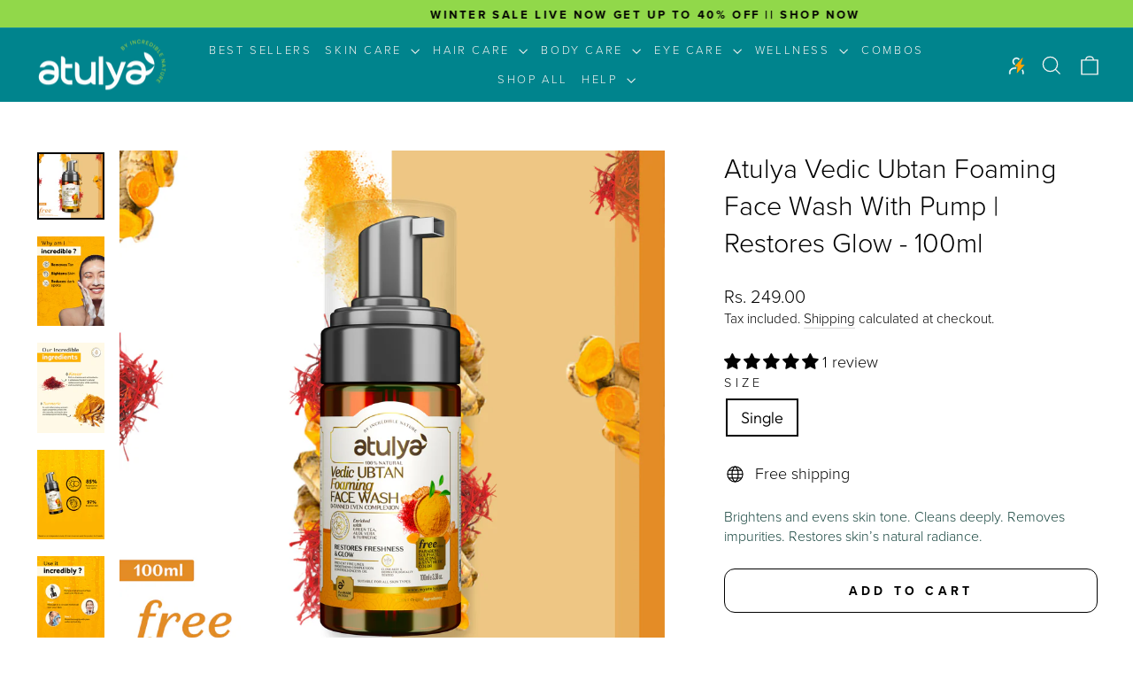

--- FILE ---
content_type: text/css
request_url: https://myatulya.com/cdn/shop/t/31/assets/atulya.css?v=155295853190116919651767346134
body_size: 7211
content:
@import"https://use.typekit.net/tnv3scr.css";.site-nav__link{padding:7.5px;font-size:13px!important}@media only screen and (min-width: 769px){.site-header{padding:0}.logo-bar__item{flex:0 1 100px}.mobile-image{display:none}}.site-footer__linklist li{position:relative}[data-type_product_capitalize=true] .grid-product__title{font-size:15px;text-transform:capitalize;letter-spacing:.1em}.grid.card-heading{display:flex;flex-wrap:wrap}.grid.card-heading .grid__item:first-child{align-self:center}@media (max-width: 768px){div#shopify-section-template--25056625197370__advanced_content_CLHN3q .custom__item.block-type--image.one-whole.align--center{display:none}.mobile-image img{width:100%}div#shopify-section-template--25056625197370__advanced_content_HzJQm3 .custom__item.block-type--image.one-whole.align--center{display:none}.grid-overflow-wrapper .grid.card-heading{flex-wrap:nowrap}.custom-content.dasktop-img-corprate .image-wrap{display:none}.description.product-block--tab{margin-bottom:0}.page-content--product{padding-bottom:0}.description.product-block--tab .collapsible-trigger{text-align:left}.product-single__title{font-size:calc(var(--typeHeaderSize) * .5);font-weight:700}.short_description{text-align:left}#Product-content-8e9663f6-07e2-4757-bb0f-439ed104e2177024704028857 .metafield-rich_text_field{text-align:center}.collection-review-design-link .image-wrap{padding-bottom:50%!important}.collection-review-design-link .image-wrap img{height:100%}.collection-review-design-link:after{top:48.5%}.header-item--logo{margin:auto}.header--drawer-menu{-webkit-box-flex:0 1 80px;-ms-flex:0 1 80px;flex:0 1 80px}}.as-background-img .testimonials-slide{margin:0 20px;background-repeat:no-repeat;background-size:cover}.as-background-img .testimonials-slider__text{position:relative;background-color:#ffffffb3;margin:auto;min-height:420px;display:flex;flex-direction:column;justify-content:center;background-repeat:no-repeat;background-size:cover}.as-background-img .testimonial-content{position:relative;padding:0 20px;z-index:9}.testimonials-section .flickity-page-dots{position:static;margin-top:20px}#shopify-section-template--21597400596794__02784385-35a9-4e5d-af86-7eda6f04facb,#shopify-section-template--21597400596794__08df7311-0ce7-423b-b5f4-6909ce7da0bf{margin:40px 0}#shopify-section-template--21597400596794__e2340181-e4f6-42c4-abde-f3525c1a8806{margin-bottom:0}.newsletter-section__content p.h2{text-transform:none;line-height:1.5}[data-type_header_capitalize=true] .h1,[data-type_header_capitalize=true] .h2,[data-type_header_capitalize=true] .h3,[data-type_header_capitalize=true] h1,[data-type_header_capitalize=true] h2,[data-type_header_capitalize=true] h3{text-transform:capitalize}.newsletter-section .input-group-field{width:100%;display:block;border-color:#000;padding:10px 20px}@media (min-width: 769px){.newsletter-section__content .newsletter__input-group{width:100%;flex-wrap:wrap;justify-content:center}.newsletter__input-group .input-group-btn button{margin-top:10px}}.product-grid-item-product-form{text-align:center}.product-grid-item-product-form .btn{font-weight:400;letter-spacing:.1em;width:100%}.grid-product .grid-product__link:after{border:1px solid #ccc}.grid-product__title{min-height:60px}.grid-product .grid-product__meta{padding:20px 10px 10px}.grid-product__tag--custom{right:auto;border-top-right-radius:0!important;border-top-left-radius:10px!important}.grid-product .image-wrap,.grid-product .grid-product__link:after{border-top-left-radius:10px;border-top-right-radius:10px}.product-grid-item-product-form .btn{border-bottom-left-radius:10px;border-bottom-right-radius:10px}.grid-product__tag{border-top-right-radius:10px}.grid-product__tag{font-family:proxima-nova;font-size:13px;font-weight:300;letter-spacing:.05em}.grid-product__tag{background-color:var(--colorSaleTag)}.enable-swipe{overflow:hidden}.enable-swipe .logo-bar{display:block;white-space:nowrap;overflow-x:auto;margin-bottom:0}.enable-swipe .logo-bar::-webkit-scrollbar{display:none}.enable-swipe .logo-bar__item{vertical-align:text-bottom}.btn--link{text-decoration:underline}.custom-placement-subcollections .collection-image{display:none}.custom-placement-subcollections .collection-item__title{position:static}.custom-placement-subcollections{overflow:hidden;margin-bottom:20px}.custom-placement-subcollections .grid{display:block;white-space:nowrap;overflow-x:auto}.custom-placement-subcollections .grid::-webkit-scrollbar{display:none}.custom-placement-subcollections .collection-item{border:1px solid #ccc;border-radius:10px;margin-bottom:0}.custom-placement-subcollections .grid .grid__item{width:max-content;display:inline-block;float:none}.custom-placement-subcollections .collection-item__title span{text-transform:capitalize;letter-spacing:.05em}.collection-filter__item{margin-bottom:25px}#shopify-section-template--21597400498490__b608ac6f-1168-4798-a1c3-f92bbe225d65{margin-bottom:30px}.grid-product__benefits p{font-size:13px;color:#1a4740}.product-single__title{font-family:proxima-nova;line-height:1.4}.product-block.benefits{font-size:16px;color:#1a4740}.collection-review-design-link{position:relative;margin:0;padding:0;display:block}.collection-review-design-link .block-type--image{margin-bottom:0;padding:0}.collection-review-design-link:after{content:"";position:absolute;width:96%;height:85%;top:50%;left:50%;transform:translate(-50%,-50%);background:#fff;opacity:.7}.collection-review-design-link .block-type--liquid .rte{text-align:center}.banner-reviews h2{margin-top:15px}.collection-review-design-link .block-type--liquid{position:absolute;top:50%;left:50%;transform:translate(-50%,-50%);z-index:9;max-width:680px;width:100%}.cart__item-row{margin-bottom:10px}.description .rte{font-size:15px!important;line-height:1.7}.product-full-width .collapsible-trigger{text-align:left}#shopify-section-template--21597400924474__bc19a751-8fc4-4784-b54b-88d6667272c5{margin-top:50px}.grid-product__tag--sold-out{font-weight:700;background-color:#ccc!important}.cart__item-name{text-transform:capitalize;font-size:calc(var(--typeBaseSize) - 4px)}small{font-size:.7em}.atulya-star{position:relative;display:inline-block;width:0;height:0;margin-left:.9em;margin-right:.9em;margin-bottom:1.2em;border-right:.3em solid transparent;border-bottom:.7em solid var(--colorBtnPrimary);border-left:.3em solid transparent;font-size:15px}.atulya-star:before,.atulya-star:after{content:"";display:block;width:0;height:0;position:absolute;top:.6em;left:-1em;border-right:1em solid transparent;border-bottom:.7em solid var(--colorBtnPrimary);border-left:1em solid transparent;transform:rotate(-35deg)}.atulya-star:after{transform:rotate(35deg)}[data-type=custom] .footer__collapsible{line-height:2}.grid-product__benefits{min-height:20px}.grid-product__benefits p{white-space:nowrap;text-overflow:ellipsis;overflow:hidden}.product-sticky-bar{background-color:#fff;opacity:0;visibility:hidden;z-index:3;width:100%;transition:opacity .2s,visibility .2s;display:block;position:fixed;inset-block-end:0;inset-inline-start:0;box-shadow:0 0 150px #0000001a}.product-sticky-bar.is-visible{opacity:1;visibility:visible}.product-sticky-bar__info{display:flex;align-items:center;width:50%}.product-sticky-bar form{width:50%}.product-sticky-bar form .payment-buttons .shopify-payment-button button{width:100%}.product-sticky-bar form{max-width:500px;width:100%}.product-sticky-bar .page-width,.product-sticky-bar form .payment-buttons{display:flex;align-items:center;justify-content:space-between}.product-sticky-bar form .payment-buttons button,.product-sticky-bar form .payment-buttons .shopify-payment-button{width:48%}.product-sticky-bar form .payment-buttons{flex-direction:row-reverse}.product-sticky-bar form .payment-buttons .shopify-payment-button{margin-top:0}.product-sticky-bar__details .h6{letter-spacing:1px;margin-bottom:0}.product-sticky-bar__details{padding-left:25px}.product-sticky-bar__details .product__price{font-size:calc(var(--typeBaseSize) - 2px)}.product-sticky-bar__info img{width:3rem;height:auto}.product-sticky-bar .page-width{width:100%}.product-sticky-bar form .btn{border-radius:0}.site-footer__linklist a{font-weight:300}.testimonials-section--with-divider{border:0}@media only screen and (min-width: 769px){.product-sticky-bar{border-block-end-width:1px;grid-template-columns:minmax(0,1fr) max-content;align-items:center;padding-block:1.125rem;display:grid}.index-section{margin:50px 0}.template-index main .section-header{margin-bottom:25px}.type-section-heading .theme-block{margin-bottom:0!important}}.template-product .shopify-section-group-footer-group{padding-bottom:25px}.mobile_collection_banner{display:none}@media (max-width: 768px){.product-sticky-bar__info{display:none}.product-sticky-bar .page-width{display:block}.product-sticky-bar{padding:8px 0}.template-product .shopify-section-group-footer-group{padding-bottom:70px}.grid-overflow-wrapper .grid__item{flex:0 0 70vw;width:70vw}.as-background-img .testimonials-slide{padding-top:0}.custom-m-size .logo-bar__item{flex:0 1 235px!important;width:235px!important}.grid-product__title{min-height:120px}.site-header{padding:0}.as-background-img .testimonials-slider__text{min-height:375px}.mobile-nav__link--top-level,.mobile-nav__sublist .mobile-nav__link{font-size:.8em!important;letter-spacing:1px}.collection-hero{height:100%}.mobile_collection_banner{display:block}.desktop_collection_banner{display:none}}.rounded .logo-bar__item img{border-radius:50%}.design-get-freedom-from .logo-bar__item{flex:0 0 20%!important}.design-get-freedom-from .logo-bar__item img{width:200px}.logo-bar__title{margin-top:12px}html .collection-content{padding-top:0}[data-section-type=newsletter-popup] .newsletter__input-group{align-items:flex-end}.page-width.logo{padding-right:0}.btn--close-search .icon path,#HeaderWrapper .btn--search path{stroke:var(--colorNav)!important}.announcement-bar{padding:5px}.template-search .grid{display:flex;flex-wrap:wrap}.template-search .grid .grid__item{float:none}.template-search #shopify-section-template--21597401055546__main{float:left}.shopify-section-group-footer-group{clear:both}.grid .article__grid-meta{text-align:left}.article__grid-meta .article__date{display:flex;align-items:center;margin-bottom:10px}.vertical-hr{display:inline-block;margin:0 5px}.article__grid-meta .article__title{font-family:Avenir Next Rounded;font-weight:700;font-size:16px;line-height:1.5}.article__grid-meta .article__excerpt{font-family:proxima-nova;font-size:15px;font-weight:400;line-height:1.7;letter-spacing:.5px}.article__date .article__author,.article__date time{font-family:Avenir Next Rounded;font-size:14px}.artice-read-more{max-width:max-content;border-radius:10px!important;display:block;margin-top:20px}.article__grid-image img{border-radius:10px}.template-search #shopify-section-template--21597401055546__main{width:100%}.customconatiner{max-width:1269px;margin:auto}.custom-row{display:flex;flex-wrap:wrap;justify-content:center}@media (max-width: 739px){.col-md-4{flex:0 0 auto;width:100%;padding:15px}}@media (min-width: 740px) and (max-width: 991px){.col-md-4{flex:0 0 auto;width:45%;padding:15px}}@media (min-width: 992px){.col-md-4{flex:0 0 auto;width:30%;padding:15px}}img{max-width:100%}.rte a:not(.btn):not(.spr-summary-actions-newreview):after,.rte-setting a:not(.btn):not(.spr-summary-actions-newreview):after{border-bottom:0!important}@media (min-width: 768px){.grid__item-image-wrapper{position:relative}}@media (max-width: 768px){.grid__item-image-wrapper{position:relative}}h2.main-heading_c{text-align:center;font-family:Sole serif;font-style:italic;font-weight:600;font-size:60px;padding:30px 0;color:#00848d}h2.main-heading_c span{background:#91d84a;font-family:proxima-nova;font-style:normal;display:inline-block;padding:0 10px 0 20px;color:#fff;font-weight:400}h2.main-heading_c i{border-bottom:1px solid #00848d;padding-bottom:7px}.full-width:after{content:"";width:100%;height:134px;background:#92da42;position:absolute;top:0;z-index:1}.full-width{position:relative}section.icon-section{display:flex;text-align:center;flex-wrap:wrap;justify-content:space-around;max-width:1440px;margin:auto;z-index:2;position:relative}section.icon-section .icon-container img{height:137px;margin-bottom:30px}section.icon-section .icon-container p{font-size:18px;color:#07858e}.full-width_logos{background:#f6f6f6;margin-top:50px;padding:80px 0}.white_border-sec h2.main-heading_c{background:#f6f6f6;max-width:650px;margin-left:auto;margin-right:auto;position:relative;bottom:70px}.white_border-sec{max-width:1600px;margin:auto;border:10px solid #fff;padding:0 0 50px}.we-logo-icon img{height:auto;width:250px}.we-logo-icon{margin-bottom:30px}.atuliya-custom{text-align:center;margin-bottom:50px!important}.atuliya-custom h2.main-heading_c{margin-bottom:0}@media (max-width:767px){.full-width{background:#92da42;padding:40px 0}.icon-container{width:100%;text-align:center;margin-bottom:30px}section.icon-section .icon-container img{height:137px;margin-bottom:30px;margin:auto!important}section.icon-section .icon-container p{font-size:18px}h2.main-heading_c{font-size:24px;padding:30px 0 0}.full-width:after{display:none}.atuliya-custom p{padding:20px}.white_border-sec{max-width:90%;margin:auto;border:3px solid #fff;padding:0 0 50px}.white_border-sec h2.main-heading_c{max-width:300px;bottom:52px}.we-logo-icon img{height:auto;width:100%}.we-logo-icon{margin-bottom:30px;width:40%}div#shopify-section-template--23432752300346__advanced_content_n8Rf9k .custom__item.block-type--image.one-whole.align--center,div#shopify-section-template--23432752300346__advanced_content_X9N4xx{display:none}}@media (min-width:769px){div#shopify-section-template--23432752300346__advanced_content_7AeGjj,div#shopify-section-template--23432752300346__advanced_content_e4H76x,.mobile-img-corprate,.custom-content.img-Mobile{display:none}}@media (max-width:768px){.dasktop-img-corprate,.custom-content.img-DP{display:none}.your_ultimate ul{display:flex;text-align:center;justify-content:space-between;flex-wrap:wrap;list-style:arabic-indic;margin:0}}.custom-content.img-DP .custom__item,.custom-content.img-Mobile .custom__item{margin-bottom:0!important}div#shopify-section-template--23860423885114__advanced_content_ckazak .index-section{background:#225050;margin:0;padding:50px;text-align:center;color:#fff;background-image:url(/cdn/shop/files/florpng.png);background-repeat:no-repeat;background-size:200px;background-position:50px 0}.custom-content.heading-ss h4{text-align:center;font-size:20px;font-family:Abhaya Libre ExtraBold}.custom-content.heading-ss p{text-align:center;font-size:20px;max-width:926px;margin:auto;padding-top:18px}div#shopify-section-template--23860423885114__advanced_content_MKyiaB{background:#225050;padding:30px 0 80px}.custom-content.heading-ss{margin-top:100px}.custom-content.icona-plastic ul{list-style:none;color:#000}.custom-content.icona-plastic ul li h2{margin-bottom:10px;font-size:50px}.custom-content.icona-plastic ul li{max-width:200px;margin:50px auto}div#shopify-section-template--23860423885114__faq_pMbbci .collapsible-trigger--inline{display:block;width:100%;margin-bottom:10px;border-bottom:1px solid #888}div#shopify-section-template--23860423885114__faq_pMbbci .collapsible-content__inner.collapsible-content__inner--faq.rte{padding-left:20px;padding-right:20px;padding-bottom:30px;font-size:16px}div#shopify-section-template--23860423885114__advanced_content_kf9WBE{background:#225050}div#shopify-section-template--23861454602554__text_columns_U3jcBz{padding:40px 0 0}div#shopify-section-template--23861454602554__text_columns_U3jcBz .grid__item.medium-up--one-half,div#shopify-section-template--23861454602554__text_columns_WHWWYy .grid__item.medium-up--one-half{width:33%}div#shopify-section-template--23861454602554__text_columns_U3jcBz .grid--flush-bottom,div#shopify-section-template--23861454602554__text_columns_WHWWYy .grid--flush-bottom{display:flex}div#shopify-section-template--23861454602554__text_columns_U3jcBz a.btn.btn--secondary.btn--small:after,div#shopify-section-template--23861454602554__text_columns_WHWWYy a.btn.btn--secondary.btn--small:after{position:absolute;width:20px;height:17px;content:"";right:-26px;top:3px;background-image:url(/cdn/shop/files/direct-icon.svg);background-size:18px;background-repeat:no-repeat}.cert-hd.page-width--narrow{max-width:1300px}.why-pgae-hd{max-width:1500px!important}div#shopify-section-template--23878883541306__rich_text_gK7a8Q{padding:60px 0;background:#00756e;max-width:100%;margin-bottom:0!important}div#shopify-section-template--23878883541306__rich_text_mQNyAX{padding:60px 0;background:#6d977d;max-width:100%;margin-bottom:0!important;background-image:url(/cdn/shop/files/f-left.png);background-repeat:no-repeat;background-position:bottom right;background-size:168px}div#shopify-section-template--23878883541306__rich_text_kwrqHz{padding:60px 0;background:#baceb7;max-width:100%;margin-bottom:0!important}div#shopify-section-template--23878883541306__rich_text_iRqtex{padding:60px 0;background:#225050;max-width:100%;margin-bottom:0!important;background-image:url(/cdn/shop/files/full-f.png);background-repeat:no-repeat;background-position:top left;background-size:100px}div#shopify-section-template--23878883541306__rich_text_4Vj6jh{padding:60px 0;background:#6d977d;max-width:100%;margin-bottom:0!important;background-image:url(/cdn/shop/files/f-right.png);background-repeat:no-repeat;background-position:bottom left;background-size:168px}div#shopify-section-template--23878883541306__rich_text_aHKgck,div#shopify-section-template--23878883541306__rich_text_erPzzp{padding:60px 0;background:#baceb7;max-width:100%;margin-bottom:0!important}.why-pgae-hd p{color:#000;font-size:16px;line-height:24px}.why-pgae-hd .theme-block h2{text-align:left;font-size:22px;font-family:Abhaya Libre ExtraBold;text-transform:uppercase;letter-spacing:10px;font-weight:600;color:#000}div#shopify-section-template--23904247841082__rich_text_gK7a8Q{margin:0;padding:150px 0;background:#f2ede7;background-image:url(/cdn/shop/files/bottle.png);background-size:250px;background-repeat:no-repeat;background-position:bottom left}div#shopify-section-template--23904247841082__rich_text_T6UQN3{margin:0;padding:100px 0 150px;background-image:url(/cdn/shop/files/stemp.png);background-repeat:no-repeat;background-position:96% 93%;background-size:300px}div#shopify-section-template--23904247841082__rich_text_Cr4PGr{margin:0;padding:100px 0;background:#225050;color:#fff}div#shopify-section-template--23904247841082__rich_text_bNdPwU{margin:0;padding:100px 0}div#shopify-section-template--23904247841082__rich_text_X4dch7{margin:0;padding:100px 0 50px;background:#f2ede7}div#shopify-section-template--23904247841082__logo_list_Chry3C{margin:0;padding:0 0 100px;background:#f2ede7}.cert-hd h2{text-align:center;font-size:26px;font-family:Abhaya Libre ExtraBold;text-transform:inherit;letter-spacing:4px;font-weight:600}.cert-hd p{font-size:20px}.custom-content.testi1{background-color:#baceb7;background-image:url(/cdn/shop/files/Vector_6_430x.png);background-repeat:no-repeat;background-position:right 96%;background-size:121px}.custom-content.testi1.tt2{background-image:url(/cdn/shop/files/Vector2_430x.png)!important;background-position:left 96%!important}.custom-content.testi1 .q-img{max-width:600px;margin:auto}.custom-content.testi1 .q-img img{width:50px;margin-bottom:50px}.custom-content.testi1 .q-img p{color:#225050}.custom-content.testi1 .q-img strong{color:#fff}ul.img-testimonial{list-style:none;display:flex;justify-content:space-between;margin:0}ul.img-testimonial.left-b{background:#225050;padding:50px;display:flex;align-items:center;flex-wrap:wrap}ul.img-testimonial.right-b{background:#6d977d;padding:50px;display:flex;align-items:center;flex-wrap:wrap}li.content-s{flex:0 0 66%;max-width:66%;padding:20px 90px}li.content-s img{width:24px;margin:18px 0}.custom-content.testi1 .custom__item{margin-bottom:-7px}li.content-s{flex:0 0 66%;max-width:66%;color:#fff}li.content-s p{margin-bottom:10px;font-size:16px}li.img-s{flex:0 0 30%;max-width:30%}div#shopify-section-template--23960450138426__logo_list_qPXJwF{background:#f5f9fc}.custom-content.heading-lab h2{text-align:center;text-transform:uppercase;font-size:42px;font-weight:700;font-family:Domine,serif;color:#297e45}div#shopify-section-template--23960450138426__advanced_content_JpVmfe{padding:60px 0;background-image:url(/cdn/shop/files/f-right.png);background-position:left bottom;background-repeat:no-repeat}div#shopify-section-template--23960450138426__logo_list_me4bmN{background:#f5f9fc;margin:0!important;padding:40px 0 50px}.custom-content.heading-lab h2 span{font-weight:400!important}.empower-sec{text-align:center}.empower-sec h2{margin-bottom:10px;text-align:center;text-transform:uppercase;font-size:24px;font-family:Domine,serif;color:#225050;font-weight:600;letter-spacing:3px}.heading_emp{margin-bottom:40px}.heading_emp span{font-size:22px;letter-spacing:5px;color:#225050;display:block;padding:14px 0 0}div#shopify-section-template--23960757076282__advanced_content_FKLy8Y{padding:150px 0;background-image:url(/cdn/shop/files/brand-bar.png);background-size:362px;background-position:center;background-repeat:no-repeat;background-position:left bottom;position:relative}div#shopify-section-template--23960757076282__advanced_content_FKLy8Y:after{content:"";width:116px;height:163px;position:absolute;top:0;right:0;background-image:url(/cdn/shop/files/brandIS2.png);background-size:117px;background-repeat:no-repeat}.evbery-jj{text-align:center;padding-bottom:60px}.evbery-jj h2{margin:0}.custom-content.three-colMD .custom__item-inner.custom__item-inner--liquid{padding:0 30px}.every-box{padding:40px;background:#fff;min-height:660px;border-radius:10px;border:1px solid #4CA866}.evbery-jj h2{margin:0;font-size:40px;font-weight:600;color:#fff;letter-spacing:1px}.evbery-jj h3{color:#fff;text-transform:uppercase;font-family:Domine,serif;letter-spacing:9px;font-weight:700}.every-box ul li:after{content:"";width:45px;height:45px;position:relative;position:absolute;background-image:url(/cdn/shop/files/Asset_1_7.png);background-size:25px;background-repeat:no-repeat;top:0;left:0}.every-box ul li{list-style:none;position:relative;padding-left:40px;margin-bottom:15px}.every-box ul{margin:0}div#shopify-section-template--23960757076282__advanced_content_TftYbT{padding:100px 0;background-image:url(/cdn/shop/files/b1_430x.png?v=1736166957);background-repeat:no-repeat;background-position:-5px 120px;background-color:#6d977d;background-size:180px;position:relative;overflow:hidden}div#shopify-section-template--23960757076282__advanced_content_TftYbT:after{content:"";width:150px;height:200px;position:absolute;bottom:22px;right:-10px;background-image:url(/cdn/shop/files/b2.png);background-repeat:no-repeat;background-size:100%}div#shopify-section-template--23960757076282__advanced_content_TftYbT:before{content:"";width:310px;height:516px;position:absolute;top:0;right:-64px;background-image:url(/cdn/shop/files/hand.png);background-repeat:no-repeat;background-size:100%}div#shopify-section-template--23960757076282__text_columns_B7KpGa:before{content:"";height:70px;width:150px;background-image:url(/cdn/shop/files/b3.png);background-repeat:no-repeat;background-position:left;background-size:150px;position:absolute;bottom:40px;left:50px}div#shopify-section-template--23960450138426__logo_list_VXb3ak{background:#f5f9fc;margin-bottom:0;padding:70px 0;margin-top:0}.every-box strong{font-size:30px;display:block;padding-bottom:20px;color:#4ca866;font-weight:400}div#shopify-section-template--23960757076282__advanced_content_jwQyP7{background:#dfe3d8;background-image:url(/cdn/shop/files/Clip_path_group.png);background-repeat:no-repeat;background-size:250px;padding:50px 0 0}.fon-text h2{color:#225050;font-family:Domine,serif;font-weight:600;letter-spacing:10px;font-size:26px;margin-bottom:10px}.fon-text p{color:#2a3334}.founder-img{position:relative;top:28px}.founder-img img{width:505px;float:right}.leave{padding:28px 0 20px}.leave h2{color:#225050;font-family:Domine,serif;letter-spacing:6px;font-weight:700;font-size:25px;text-align:center}.leave span{display:block;text-align:center;color:#225050;font-size:24px}div#shopify-section-template--23960757076282__text_columns_B7KpGa{background:#f2ede7;padding:100px 0;position:relative}div#shopify-section-template--23960757076282__text_columns_B7KpGa .section-header.text-left h2{text-align:center;font-family:Domine,serif;color:#0b1617;letter-spacing:5px;font-size:40px;text-transform:inherit}div#shopify-section-template--23960757076282__text_columns_B7KpGa .grid__item h3{text-align:center;padding:20px 0;text-transform:uppercase;font-weight:600;letter-spacing:2px;background:#225050;color:#fff;border-radius:10px;border:3px solid #D5D880;margin-bottom:0;position:relative;top:10px}span.atulya-small{text-transform:lowercase;display:inline}.custom-content.three-colMD{position:relative;z-index:5}div#shopify-section-template--23967148802362__advanced_content_GqdRFi .index-section{margin-top:18px;padding:50px 0}div#shopify-section-template--23967148802362__advanced_content_GqdRFi{background-image:url(/cdn/shop/files/KAML.png);background-position:50px 4px;background-repeat:no-repeat;background-size:120px}div#shopify-section-template--23960757076282__text_columns_B7KpGa .grid__item .rte-setting.text-spacing{padding:40px 30px 30px;background:#fff;border-bottom-left-radius:10px;border-bottom-right-radius:10px;border-width:0 3px 3px;border-style:solid;border-color:#d5d880;background-image:url(/cdn/shop/files/Group_1000008880_430x.png?v=1735483728);background-repeat:no-repeat;background-position:right bottom;background-size:85px}div#shopify-section-template--23960757076282__text_columns_B7KpGa .grid--flush-bottom{margin-bottom:0;overflow:auto;display:flex;flex-wrap:wrap}div#shopify-section-template--23960757076282__text_columns_B7KpGa .medium-up--one-third{margin-bottom:40px!important}h2.main-heading_c2{text-align:center;font-size:40px;color:#00848d;font-family:Domine,serif;letter-spacing:5px;margin-top:40px!important;text-transform:inherit}.custom-content.icons-g,.custom-content.maninwhy{background:#f9f9f9}.custom-content.beign-icons{background:#225050;padding:20px 0}.custom-content.beign-icons .full-width p{color:#fff!important;font-size:20px!important;text-align:center!important}.custom-content.beign-icons .full-width img{margin:auto}.your_ultimate h3{text-align:center;border-bottom:2px solid #225050;padding-bottom:15px;font-family:Domine,serif;color:#00848d;letter-spacing:2px}.your_ultimate h3{text-align:center;border-bottom:1.5px solid #225050;padding-bottom:15px;font-family:Domine,serif;color:#00848d;letter-spacing:2px}.your_ultimate p{text-align:center;color:#225050}.your_ultimate ul{display:flex;text-align:center;justify-content:space-evenly}.your_ultimate ul li{color:#000;list-style:disc}.your_ultimate ul li:first-child{list-style:none}.your_ultimate ul li::marker{color:#00848d}div#shopify-section-template--23967148802362__advanced_content_8fkXza{background:#225050;padding:100px 0;background-image:url(/cdn/shop/files/b1_430x.png?v=1736166957);background-repeat:no-repeat;background-position:-5px 80px;background-size:180px;position:relative;overflow:hidden}div#shopify-section-template--23967148802362__advanced_content_8fkXza:after{content:"";width:100px;height:200px;position:absolute;bottom:22px;right:-10px;background-image:url(/cdn/shop/files/Vector55.png);background-repeat:no-repeat;background-size:100%}.custom-content.teesitm h2{color:#fff;font-size:40px;font-family:Domine,serif;letter-spacing:2px;text-transform:none;text-align:center;margin-bottom:36px}ul.testm{display:flex;flex-wrap:wrap;justify-content:space-evenly;margin:0}ul.testm li{margin:0 15px 30px;background:#fff;list-style:none;padding:30px;border-radius:10px}.btn-bm a.btn{padding:15px 40px;background:#92da42;font-size:20px;box-shadow:0 3px 3px #ddd}div#shopify-section-template--23967148802362__faq_6yNN7k button.collapsible-trigger.collapsible-trigger--inline.collapsible--auto-height.text-left{display:block;width:100%;border-top:1px solid #555;padding:15px 50px}ul.testm img{width:150px;margin-bottom:15px}@media only screen and (min-width: 768px){div#shopify-section-template--23960757076282__text_columns_B7KpGa .medium-up--one-third{width:50%}div#shopify-section-template--23960757076282__text_columns_B7KpGa .grid__item .rte-setting.text-spacing{min-height:218px}ul.testm li{flex:0 0 30%;max-width:30%;margin:0 15px;background:#fff;list-style:none;padding:30px;border-radius:10px}}@media (min-width:1300px) and (max-width:1440px){li.content-s{padding:20px!important}li.content-s p{font-size:14px!important}}@media (min-width:769px){div#shopify-section-template--23860423885114__advanced_content_kf9WBE{background:#225050;display:none}}@media (max-width:768px){div#shopify-section-template--23967148802362__faq_6yNN7k button.collapsible-trigger.collapsible-trigger--inline.collapsible--auto-height.text-left{display:block;width:100%;border-top:1px solid #555;padding:15px 20px}.your_ultimate ul li{color:#000;font-size:11px;list-style:disc}div#shopify-section-template--23967148802362__advanced_content_GqdRFi{background-image:url(/cdn/shop/files/KAML.png);background-position:0px -4px!important;background-repeat:no-repeat;background-size:50px!important}div#shopify-section-template--23861454602554__text_columns_U3jcBz .grid--flush-bottom,div#shopify-section-template--23861454602554__text_columns_WHWWYy .grid--flush-bottom{display:flex;flex-wrap:wrap}div#shopify-section-template--23860423885114__advanced_content_MKyiaB{display:none}div#shopify-section-template--23861454602554__text_columns_U3jcBz .grid__item.medium-up--one-half,div#shopify-section-template--23861454602554__text_columns_WHWWYy .grid__item.medium-up--one-half{width:50%}#shopify-section-template--23861454602554__text_columns_U3jcBz .grid__item.medium-up--one-half h3{font-weight:600;font-size:14px!important}div#shopify-section-template--23960757076282__advanced_content_jwQyP7{padding:109px 0 0;background-size:130px}div#shopify-section-template--23960757076282__advanced_content_FKLy8Y{padding:0}.evbery-jj h2{margin:0;font-size:24px}.custom-content.three-colMD .custom__item-inner.custom__item-inner--liquid{padding:0}.founder-img{position:relative;top:23px}#shopify-section-template--23861454602554__text_columns_WHWWYy .grid__item.medium-up--one-half h3{font-weight:600;font-size:14px!important}#shopify-section-template--23861454602554__text_columns_WHWWYy .rte-setting.text-spacing p,#shopify-section-template--23861454602554__text_columns_U3jcBz .rte-setting.text-spacing p{font-size:13px!important}.custom-content.testi1 .q-img img{width:50px;margin:20px 0}.custom-content.testi1 .q-img{max-width:600px;margin:auto;padding:20px 20px 30px}.custom-content.testi1.tt2 .custom__item.block-type--liquid.small--one-whole.two-thirds.align--center{order:2}.custom-content.testi1.tt2 .custom__item.block-type--image.small--one-whole.one-third.align--center{order:1!important}.custom-content.testi1{background-size:58px}li.content-s{flex:0 0 100%;max-width:100%;color:#fff;padding:20px 20px 40px}li.img-s{flex:0 0 100%;max-width:100%}ul.img-testimonial{justify-content:center;margin:0;flex-wrap:wrap}ul.img-testimonial.left-b li.img-s{order:1}ul.img-testimonial.left-b li.content-s{order:2}}@media (min-width:991px) and (max-width:1200px){.custom-content.testi1 .q-img p{color:#225050;font-size:14px}li.content-s{padding:20px 10px}li.content-s p{font-size:14px}ul.img-testimonial{list-style:none;display:flex;justify-content:center;margin:0;flex-wrap:wrap}li.content-s{flex:0 0 100%;max-width:100%;color:#fff}ul.img-testimonial{background:#225050;padding:30px 0}ul.img-testimonial.left-b li.content-s{order:1}li.img-s{flex:0 0 50%;max-width:50%}}@media (max-width:992px){div#shopify-section-template--23860423885114__advanced_content_ckazak .index-section{padding:50px 20px!important;background-size:100px!important;background-position:10px 0!important}}@media (min-width:1200px) and (max-width:1400px){.every-box{padding:40px;background:#fff;min-height:786px;border-radius:10px;border:1px solid #4CA866}}@media (min-width:1401px) and (max-width:1500px){.every-box{padding:40px;background:#fff;min-height:690px;border-radius:10px;border:1px solid #4CA866}}.full-width.horeca-icon-section:after{display:none}.full-width.horeca-icon-section section.icon-section .icon-container img{height:137px;margin:auto auto 20px!important}.full-width.horeca-icon-section section.icon-section .icon-container p{font-size:20px!important;color:#000!important}h2.main-horeca-hd{text-align:center;font-weight:600;font-size:40px;color:#00848d;margin-bottom:0}span.-well-icon{text-transform:none;color:#91d84a;font-weight:900;font-size:50px}.content-intro{text-align:center;font-size:20px;margin:auto;letter-spacing:2px;line-height:33px}.content-intro span{color:#ec268f;font-weight:800!important}div#shopify-section-template--24335594062138__advanced_content_DmjeeQ{padding:150px 0 50px;background-image:url(/cdn/shop/files/2-k.png);background-repeat:no-repeat;background-position:top right;background-size:300px;position:relative}div#shopify-section-template--24335594062138__advanced_content_DmjeeQ:after{content:"";position:absolute;top:0;left:0;background-image:url(/cdn/shop/files/1-k.png);background-repeat:no-repeat;background-position:top right;background-size:300px;width:300px;height:200px}.section-new{display:flex;align-items:stretch;width:100%}.section-new .image{flex:0 0 30%;max-width:30%}.section-new .text{flex:0 0 70%;max-width:70%;display:flex;align-items:center;justify-content:center;flex-wrap:wrap}.section-new .image img{width:100%;height:100%;object-fit:cover}.color1{background:#f5f0e9}.color2{background:#1e3b37;color:#fff}.sec-content-bsr{padding:120px}.sec-content-bsr p{color:#225050;font-size:20px}.sec-content-bsr h2{color:#225050;font-weight:600;text-transform:uppercase;margin-bottom:11px!important}.section-new.color2 .sec-content-bsr p,.section-new.color2 .sec-content-bsr h2{color:#fff}.full-width.horeca-icon-section{background:transparent}@media (max-width:768px){.section-new .image{flex:0 0 100%;max-width:100%}.section-new .text{flex:0 0 100%;max-width:100%;display:block}.sec-content-bsr{padding:60px 20px}.section-new{display:flex;align-items:inherit;width:100%;flex-wrap:wrap}.section-new.color2 .image{order:1}.section-new.color2 .text{order:2}.full-width.horeca-icon-section{background:transparent}h2.main-horeca-hd,span.-well-icon{font-size:30px}div#shopify-section-template--24335594062138__advanced_content_DmjeeQ:after{background-size:150px;width:150px;height:200px}div#shopify-section-template--24335594062138__advanced_content_DmjeeQ{background-size:150px}}.home-heading-with-sub-hd .rte h2.main-horeca-hd{margin-bottom:0}.home-heading-with-sub-hd .rte{text-align:center}.pr-logos .swiper-wrapper{align-items:center}.tabs-nav{flex-wrap:wrap}.tab-link{margin-bottom:10px!important}.whatinside .section-html{margin-bottom:50px}.whatinside .column .button{display:none}.whatinside .column strong{display:block;text-align:center;color:#00848d;margin-bottom:6px}.whatinside .column p br{display:none}.whatinside .column{font-size:13px;padding:0}.column.in-boxone img.column-image{width:100%}.column.in-boxone{padding:0;background:#fff;border-radius:12px;overflow:hidden}.column.in-boxone .column-text{padding:0 16px}.column.full-ingarint{max-width:inherit;padding-left:30px;border-left:2px solid #00848D}.column.in-boxone h3{display:none}div.custom-faq{padding:40px 0;background:#f3f4f6}.how-bx img.column-image{width:150px;margin-bottom:20px}.how-bx a.button{display:none}.column.visible-result img.column-image{width:100%;margin-top:30px}.visible-section .columns{align-items:center}.your-fav-section img.column-image{width:100%}.sr-headless-checkout{border-radius:12px!important}button.submit-pincode.btn{border-top-right-radius:12px;border-bottom-right-radius:12px}.add-to-cart.btn--secondary,button.btn.btn--full.add-to-cart.btn--secondary{border-radius:12px}@media (max-width:768px){.swiper-wrapper{justify-content:start}div#shopify-section-template--25056625197370__26f1b8c0-b139-4049-b6b4-5f37db8008ba{margin-bottom:20px}div#shopify-section-template--25056625197370__logo_list_WMQ8Uf .enable-swipe .logo-bar .logo-bar__item{flex:0 1 20%!important;width:20%!important}.swiper-slider-section.non-full-width{padding:20px 0 0!important}.header-item{height:auto!important}div#shopify-section-template--25056625197370__advanced_content_RFmY4h{margin-top:30px}div#shopify-section-template--25056625197370__advanced_content_jmeeaT .index-section{margin-top:15px}div#shopify-section-template--25056625197370__featured_collection_tabs_nJFMym .text-center,div#shopify-section-template--25056625197370__advanced_content_HzJQm3 .index-section{margin-top:0!important}.logo-bar__item{margin-bottom:0!important}div#shopify-section-template--25056625197370__advanced_content_gi6fd4 .index-section{margin-top:0}div#shopify-section-template--25056625197370__advanced_content_CLHN3q .index-section{margin-top:0;margin-bottom:0}div#shopify-section-template--25056625197370__advanced_content_DzdpaG .index-section{margin-bottom:20px;margin-top:20px}div#shopify-section-template--25056625197370__slider_image_4MVGE7 .swiper-container.swiper-template--25056625197370__slider_image_4MVGE7.swiper-initialized.swiper-horizontal.swiper-backface-hidden{padding-bottom:0}div#shopify-section-template--25056625197370__advanced_content_XFxyjJ .index-section{margin:0}}div#shopify-section-template--24347159167290__advanced_content_RFmY4h{margin-top:50px}div#shopify-section-template--24347159167290__slideshow_naPmdA{margin-top:20px}a.bard-btn{display:flex;text-align:center;font-size:22px;font-weight:700;color:#00848d;padding:10px;border:1px solid;width:190px;justify-content:center;border-radius:50px;margin:auto;align-items:center}a.bard-btn img{width:10px;margin-left:10px}div#shopify-section-template--24347159167290__slider_image_4MVGE7 .swiper-container.swiper-template--24347159167290__slider_image_4MVGE7.swiper-initialized.swiper-horizontal.swiper-backface-hidden{padding-bottom:0!important}.collection-description{text-align:center;max-width:1024px;margin:auto;padding-bottom:34px}div#shopify-section-template--24347159822650__rich_text_gK7a8Q{padding:60px 0;background:#00756e;margin-bottom:0!important}div#shopify-section-template--24347159822650__rich_text_mQNyAX{padding:60px 0;background:#6d977d;margin-bottom:0!important}div#shopify-section-template--24347159822650__rich_text_kwrqHz{padding:60px 0;background:#baceb7;margin-bottom:0!important}div#shopify-section-template--24347159822650__rich_text_iRqtex{padding:60px 0;background:#225050;margin-bottom:0!important}div#shopify-section-template--24347159822650__rich_text_aHKgck{padding:60px 0;background:#00756e;margin-bottom:0!important}div#shopify-section-template--24347159822650__rich_text_4Vj6jh{padding:60px 0;background:#6d977d;margin-bottom:0!important}div#shopify-section-template--24347159822650__rich_text_erPzzp{background:#baceb7;padding:60px 0;margin-bottom:0!important}div#shopify-section-template--25056625197370__advanced_content_RFmY4h .custom-content{margin-top:30px}.your_ultimate h2.main-horeca-hd{font-size:40px;padding-bottom:10px;margin-bottom:10px;border-bottom:2px solid #225050}div#shopify-section-template--25129354461498__advanced_content_GqdRFi{background-image:url(/cdn/shop/files/KAML.png?v=1736174581);background-repeat:no-repeat;background-position:60px 0;background-size:101px}div#shopify-section-template--25129354461498__advanced_content_8fkXza{background:#225050;padding:150px 0 100px}div#shopify-section-template--25129354461498__advanced_content_8fkXza{background:#225050;padding:150px 0 100px;background-image:url(/cdn/shop/files/b1.png?v=1736166957);background-repeat:no-repeat;background-size:180px;background-position:-8px 50px;position:relative}div#shopify-section-template--25129354461498__advanced_content_8fkXza:after{content:"";height:20px;width:20px;background-image:url(/cdn/shop/files/Vector55.png?v=1736268927);background-repeat:no-repeat;background-size:180px;background-position:-8px 50px;position:absolute}div#shopify-section-template--25129354461498__advanced_content_8fkXza:after{content:"";height:98px;width:83px;background-image:url(/cdn/shop/files/Vector55.png?v=1736268927);background-repeat:no-repeat;background-size:100%;position:absolute;background-position:top right;bottom:0;right:0}div#shopify-section-template--25129354461498__advanced_content_GqdRFi .index-section{margin:22px 0!important}@media (max-width:768px){div#shopify-section-template--25129354199354__advanced_content_RFmY4h{margin-top:30px}div#shopify-section-template--25129354199354__advanced_content_jmeeaT .index-section{margin-top:0}div#shopify-section-template--25129354199354__featured_collection_tabs_nJFMym .text-center{margin-top:0!important}#shopify-section-template--25129354199354__logo_list_WMQ8Uf .logo-bar__item{width:100px!important}div#shopify-section-template--25129354199354__advanced_content_DzdpaG .index-section{margin:20px 0 0}div#shopify-section-template--25129354199354__slider_image_4MVGE7 .swiper-container{padding-bottom:0!important}div#shopify-section-template--25129354199354__advanced_content_XFxyjJ .index-section{margin:0!important}}.grid-product__link{display:block;padding:30px}.grid-product .grid-product__meta{padding:20px 10px 10px;text-align:left}.grid-product__title{margin-bottom:16px}.grid-product__price{display:flex;justify-content:space-between;margin-top:20px}span.grid-product__price--original{color:#b2b2b2;font-size:16px;display:block}span.price-display-tile-saleprice{font-size:26px;letter-spacing:-1px}span.price-display-tile-saleprice{font-size:24px;letter-spacing:0}.grid-product__displaySize span{display:block;width:83px;margin:0;padding:5px 10px;color:#fff;background:#00848d}span.grid-product__price--savings{background:#ee3000!important}.grid-product__tag.grid-product__tag--custom{right:0;top:62px;border-radius:0!important;width:120px;text-align:center;font-size:20px;font-style:italic;background:#fd4317;background:-webkit-linear-gradient(90deg,rgba(253,67,23,1) 0%,rgba(255,153,27,1) 100%);background:-moz-linear-gradient(90deg,rgba(253,67,23,1) 0%,rgba(255,153,27,1) 100%);background:linear-gradient(90deg,#fd4317,#ff991b);filter:progid:DXImageTransform.Microsoft.gradient(startColorstr="#FD4317",endColorstr="#FF991B",GradientType=1)}@media only screen and (max-width: 767px){.grid-product__link{display:block;padding:0}.price-display-tile{margin-bottom:6px}.grid__item.grid-product.small--one-half{height:500px!important}}p.based-ctnt span{font-weight:600;color:#00848d}.custom-multi-column-section.your-fav-section{background:#f3f4f6}.content-detials h3{font-size:24px;font-weight:600;color:#000}.content-detials p,.content-detials ul,.content-detials ol{font-weight:400;line-height:24px}
/*# sourceMappingURL=/cdn/shop/t/31/assets/atulya.css.map?v=155295853190116919651767346134 */


--- FILE ---
content_type: text/javascript
request_url: https://cdn.shopify.com/extensions/019bdf55-5a9c-76f8-9b6d-a69df3594199/shiprocket-smart-cart-169/assets/smart-cart.js
body_size: 21112
content:
(async () => {

    const container = document.querySelector('[data-app="shiprocket-smart-cart"]'); 
    const shadowRoot = container.shadowRoot;

    const MODE = "PROD"; //Acceptable Values = PROD || CHECKOUT-DEV || FASTRR-DEV

    const getAPIEndpoints = (mode) => {

      switch (mode) {
        case "PROD": 
          return {
            AGGREGATOR: "https://edge.pickrr.com/aggregator/api/ve1/aggregator-service",
            PROMOTION: "https://edge.pickrr.com/promotion/api/ve1/promotion-service"
          }
        case "CHECKOUT-DEV":
          return {
            AGGREGATOR: "https://api-dev.pickrr.com/api/ve1/aggregator-service",
            PROMOTION: "https://edge-service-dev.pickrr.com/promotion/api/ve1/promotion-service"
          }
        case "FASTRR-DEV":
          return {
            AGGREGATOR: "https://api-testing.pickrr.com/api/ve1/aggregator-service",
            PROMOTION: "https://edge-service-dev.pickrr.com/promotion-fastrr/api/ve1/promotion-service"
          }
        default:
          return {}
      }
    }

    const ENV = getAPIEndpoints(MODE);
  
    {/** HELPERS */}

    const isDeepEqual = (value, other) => {
      if (value === other) {
          return true;
      }

      if (value == null || other == null || typeof value !== 'object' || typeof other !== 'object') {
          return value !== value && other !== other; // NaN comparison
      }
  
      if (value.constructor !== other.constructor) {
          return false;
      }

      if (value instanceof Date) {
          return value.getTime() === other.getTime();
      }
  
      if (value instanceof RegExp) {
          return value.toString() === other.toString();
      }
  
      if (Array.isArray(value)) {
          if (value.length !== other.length) {
              return false;
          }
          for (let i = 0; i < value.length; i++) {
              if (!isDeepEqual(value[i], other[i])) {
                  return false;
              }
          }
          return true;
      }
  
      // Compare properties
      const keys = Object.keys(value);
      if (keys.length !== Object.keys(other).length) {
          return false;
      }
  
      for (const key of keys) {
          if (!isDeepEqual(value[key], other[key])) {
              return false;
          }
      }
  
      return true;
    }
    
    const localStorageManager =  {
    
      localStorageAvailable: (function () {
          try {
              const testKey = `__test__${Math.random()}`;
              localStorage.setItem(testKey, testKey);
              localStorage.removeItem(testKey);
              return true;
          } catch (e) {
              return false;
          }
      })(),
    
      get: function (key) {
          if (this.localStorageAvailable) {
              return localStorage.getItem(key);
          } else {
              return null;
          }
      },
      set: function (key, value) {
          if (this.localStorageAvailable) {
              localStorage.setItem(key, value);
          }
      },
      remove: function (key) {
          if (this.localStorageAvailable) {
              localStorage.removeItem(key);
          }
      }
      
    }

    //remove coupon/freebie upon reload - for now
    localStorageManager?.remove('fastrrCouponCode');
    localStorageManager.remove('srCartSelectedFreebies');
    
    // stores
    let MILESTONE_DATA = [];
    let MAX_VALUE;
    let MILESTONE_VALUES;
    let COUPONS_DATA = {}
    let CURRENT_CART_SUMMARY = {};
    let CURRENT_CART_ITEMS = {};
    let CURRENT_FREEBIE_ITEMS = [];
    let SELECTED_FREEBIES = [];
    let SELECTED_FREEBIES_VARIANT_IDS = [];
    let CURRENT_UPSELL_ITEMS = [];
    let APPLIED_COUPON_DATA = null;
    let CURRENT_THEME_CONFIG = {};
    let CURRENT_HIGHLIGHTED_BANNERS_DATA = {};
    let CURRENT_PROGRESS_BAR_APPLICABILITY_DATA = {};
    let CTA_DISABLED_BUTTON = {};

    //UI flags/consts
    let maxFreebieItemsForSelection = 0;
    let isMilstoneAdded = false;
    let isEnterCodeClicked = false;
    let sellerId = null;
    let isCouponDrawerOpen = false;
    let isFreebieDrawerOpen = false;
    let isOrderSummaryOpen = false;
    let isFreebieSelection = false;
    let currentActiveCouponDetails = null;
    let showConfetti = true;
    var showCouponBox = true;
    let isThemeConfigPainted = false;
    const freebiesOnBottom = ["thedeconstruct.in"]?.includes(window.location.host);
    const saveCurrentFreebiesToLS = ["thedeconstruct.in", "fastrr-checkout.myshopify.com"]?.includes(window.location.host);
    const bannerTestSeller = ["harish-30.myshopify.com", "fastrr-checkout.myshopify.com", "wellbeingnutrition.com","parulgargbeauty.com"]?.includes(window.location.host);
    let horizontalUpsellLayout = true;
    let compareAtPriceTotal = 0;

    //upsell
    let currentVariant = {};
    let currentVariantCombination = {};
    let currentMultiVariantProduct = {}
    let variantOutOfStockList = [];
    let isUpsellVariantDrawerOpen = false;

    //cart note
    let currentNote = window?.shiprocketSmartCart?.currentCart?.note ?? "";
    let isNoteDrawerOpen = false;

    //oneTick Upsell
    let oneTickUpsellText = "";
    let oneTickUpsellSuggestedItems = [];
    let oneTickUpsellVariantIds=null;
    let isOneTickUpsellDrawerOpen = false;

    //global
    window.shiprocketCartPriceCache = {};
    window.srcSuggestedItemsExist = false;
    window.srShowConfetti = false;
    window.miniCartButtonloader = false;
    window.refetchSRSCOnOpen = false;
    window.highestSRCouponApplied = false;
    window.srscListenForCartUpdates = false;

    //image URLS
    const arrowIcon = "https://pickrr.s3.amazonaws.com:443/2025-07-28T06:04:01.669652_arrow.png";
    const discount_image_url = `https://fastrr-boost-ui.pickrr.com/assets/images/svg/discount_icon.svg`;

    const defaultAchievedMilestoneImage = "https://pickrr.s3.amazonaws.com/2026-01-06T09:07:44.417793_enabled_state.svg";
    const defaultMilestoneImage = "https://pickrr.s3.amazonaws.com:443/2025-12-24T07:32:21.840076_disabled_popper.svg";
  
    const ACHIEVED_MILESTONE_IMAGES = {
      SHIPPING:'https://pickrr.s3.amazonaws.com/2025-12-23T07:18:22.429829_colored_truck.svg', 
      FREEBIE: 'https://pickrr.s3.amazonaws.com:443/2025-12-23T06:06:19.668734_19a38b7116f6bfe1cd5c7de9812e421fcabd37bd.png', 
    }

    const MILESTONE_IMAGES = {
      SHIPPING:'https://pickrr.s3.amazonaws.com:443/2025-12-23T10:34:45.164483_disabled_truck.png', 
      FREEBIE: 'https://pickrr.s3.amazonaws.com/2025-12-23T10:37:13.759896_disabled_gift.png', 
    }
  
    // Default configurations
    const DEFAULT_CONFIG = {
      headerUiConfig: {
        headerText: 'Shipping Cart',
        headerTextColor: '#031222',
        headerTextFontSize: '18px',
        headerColor: '#ffffff',
        headerTextAlignment: 'center',
        headerIconColor: 'green'
      },
      buyNowButtonUIConfig: {
        buttonSticker: 'Place Order',
        backgroundColor: 'black',
        borderColor: 'white',
        textColor: 'white',
        width: '100%',
        height: '48px',
        cornerRadius: '4px',
        fontSize: '14px',
        fontWeight: 'bold',
        fontStyle: 'normal',
        enableSticker: false,
        stickerColor: '#FF4D4F',
        stickerBgColor: '#FF4D4F',
        stickerWidth: '100%',
        sticketheight: null,
        stickerText: '',
        stickerCornerRadius: '8px',
        enableSrLogo: false,
        logoTheme: 'light'
      },
      cartUiConfig: {
        themeColor: 'green',
        overallBgColor: '#ffffff',
        milestoneHeaderText: '',
        upsellHeaderText: 'Similar Items You Might Also Like',
        showDiscount: true,
        showConfetti: true
      },
      bannerDetails: {
        showBanner: false,
        type: 'single',
        text: '',
        textColor: '#000000',
        backgroundColor: '#ffffff',
        fontWeight: 'normal',
        fontSize: '14px',
        subType: 'carousel',
        carouselSlides: [],
        carouselDuration: 3000 // 3 seconds per slide
      }
    };

    const enrichCartWithCompareAtPrices = async (cartItems) => {
      let totalDiscount = 0;
      for (const item of cartItems) {
        const variantId = item.variant_id ?? item.variantId;
        const cartItemId = item.id;
        
        // If not already cached, fetch variant data
        if (!window.shiprocketCartPriceCache[variantId]) {
          try {
            const variantData = await fetch(`/variants/${variantId}.js`).then(res => res.json());
    
            const price = variantData.price;
            const compare = variantData.compare_at_price;
    
            // Calculate discount %
            let percent = 0;
            if (compare && compare > price) {
              percent = Math.round(((compare - price) / compare) * 100);
            }
    
            // Store in cache
            window.shiprocketCartPriceCache[variantId] = {
              price,
              compare_at_price: compare,
              percent_diff: percent
            };

          } catch (err) {
            console.error('Failed to fetch variant', variantId, err);
            continue;
          }
        }

        // Now inject into DOM
        const { compare_at_price, price, percent_diff } = window.shiprocketCartPriceCache[variantId];
        if (compare_at_price > price) {
          const container = shadowRoot.getElementById(`sr-cart-item-${cartItemId}`);

          if (container && !container.querySelector('.sr-cart-cut-out-price')) {
            const compareEl = document.createElement('div');
            compareEl.className = 'sr-cart-cut-out-price';
            compareEl.textContent = `₹${(compare_at_price / 100)?.toFixed(0)}`;
    
            const percentEl = document.createElement('div');
            percentEl.className = 'sr-cart-percent-discount-text';
            percentEl.textContent = `${percent_diff}% off`;
    
            container.appendChild(compareEl);
            container.appendChild(percentEl);
          }

          //save in compareAtPriceTotal
          const { quantity  } = item;
          totalDiscount += (compare_at_price - price) * quantity;
        }
      }
      //for painting in savings banner
      compareAtPriceTotal = totalDiscount > 0 ? (totalDiscount/100) : 0;
      paintSavingsBanner();
    }

    const handleCompactModeOnMobile = () => {
      try {
        const style = document.createElement('style');
        style.textContent = `
          @media only screen and (max-width: 767px) {
            #mini-cart-drawer {
              width: 95% !important;
            }
          }
        `;
        shadowRoot.appendChild(style);
      } catch (e) {}
    }

    const showConfettiHandler = () => {
      if(showConfetti) {
        confetti({
          particleCount: 120,
          spread: 70,
          origin: getDimensions(),
          zIndex: 999999999999999,
        });
      }
    }

    const filteredItemsForCouponsAPI = (items) => {
      try {
        const filteredItems = items?.map((item) => {
          return {
            qty: item.quantity,
            price: (item.price)/100,
            subTotal: (item.original_line_price)/100,
            productId: item.product_id,
            variantId: item.id,
            customAttributes: item.properties
          }
        })
        return filteredItems;
      } catch (e) {
        return []
      }
    }

    const filteredItemsForCheckoutLinkAPI = (items) => {
      try {

        const filteredItems = items?.map((item) => {
          return {
            quantity: item.quantity,
            price: (item.price)/100,
            productId: item.product_id,
            itemId: item.id,
            customAttributes: item.properties
          }
        })

        const currentFreebiesArray = isFreebieSelection ? SELECTED_FREEBIES : CURRENT_FREEBIE_ITEMS;
        const freebieItems = currentFreebiesArray.map((freebie) => {
          return {
            quantity: 1,
            price: freebie.price,
            itemId: freebie.variantId,
            productId: freebie.productId,
            customAttributes: {
              freebie: true
            }
          }
        })

        return [...filteredItems, ...freebieItems];
      } catch (e) {
        return []
      }
    }
    
    const getDimensions = () => {
      const getMiniCartDrawerDemensions = shadowRoot.querySelector("#mini-cart-drawer").getBoundingClientRect();
      const x = (getMiniCartDrawerDemensions.left + getMiniCartDrawerDemensions.width / 2) / window.innerWidth; 
      const y = (getMiniCartDrawerDemensions.top + getMiniCartDrawerDemensions.height / 2) / window.innerHeight;
      return {x, y}
    }
    
    const hideById = (id) => {
      try {
        shadowRoot.getElementById(id).classList.add("hidden")
      } catch (e) {}
    }
    
    const unHideById = (id) => {
      try {
        shadowRoot.getElementById(id).classList.remove("hidden")
      } catch (e) {}
    }

    window.showLoader = () => {
      try {
        shadowRoot.querySelector('.full-page-loader-container').style.display = "flex";
      } catch (e) {}
    }
    
    window.hideLoader = () => {
      try {
        shadowRoot.querySelector('.full-page-loader-container').style.display = "none";
      } catch (e) {}
    }

    const rotate180 = (id) => {
      try {
        shadowRoot.getElementById(id)?.classList.toggle('sr-cart-rotate-180')
      } catch (error) {}
    }
    
    window.toggleCouponDrawer = () => {
      try {
        const drawer = shadowRoot.getElementById('sr-cart-coupons-drawer')
        drawer.classList.toggle('active');
        isCouponDrawerOpen = !isCouponDrawerOpen;
      } catch (e) {}
    }
    
    window.toggleFreebieDrawer = () => {
      try {
        const drawer = shadowRoot.getElementById('sr-cart-freebies-drawer')
        drawer.classList.toggle('active');
        isFreebieDrawerOpen = !isFreebieDrawerOpen;
      } catch (e) {}
    }

    window.toggleSmartCartOrderSummary = () => {
      try {
        const orderSummaryDrawer = shadowRoot.getElementById('sr-cart-order-summary-drawer');
        orderSummaryDrawer.classList.toggle('active');
        rotate180('order-total-arrow')
        isOrderSummaryOpen = !isOrderSummaryOpen
      } catch (e) {}
    }

    window.toggleSmartCartUpsellDrawer = () => {
      try {
        const upsellVariantDrawer = shadowRoot.getElementById('sr-cart-upsell-variant-drawer');
        upsellVariantDrawer.classList.toggle('active');
        isUpsellVariantDrawerOpen = !isUpsellVariantDrawerOpen
      } catch (e) {}
    }

    window.toggleSmartCartNoteDrawer = () => {
      try {
        const noteDrawer = shadowRoot.getElementById('sr-cart-note-drawer');
        noteDrawer.classList.toggle('active');
        isNoteDrawerOpen = !isNoteDrawerOpen
      } catch (e) {}
    }

    window.toggleOneTickUpsellDrawer = () => {
      try {
        const viewDrawer = shadowRoot.getElementById('sr-cart-onetick-upsel-view-drawer');
        viewDrawer.classList.toggle('active');
        isOneTickUpsellDrawerOpen = !isOneTickUpsellDrawerOpen
      } catch (e) {}
    }
    
    window.showSRSCToast = (message, type) => {
      const toastContainer = shadowRoot.getElementById('sr-cart-toast');
      toastContainer.innerHTML = type === "error" ? 
                                `<span class="error-text">${message}</span>` : 
                                `<span>${message}</span>`;
      //show
      setTimeout(() => {
        toastContainer.classList.add('active');
      }, 100);
      //hide
      setTimeout(() => {
        toastContainer.classList.remove('active');
      }, 3000);
    }

    const handleDiscounts = (data) => {
      try {
        const automaticCoupons = data?.couponsData?.discount_data?.filter((discount) => discount?.discount_type?.toUpperCase() === "AUTOMATIC");
        const manualCoupon = data?.couponsData?.discount_data?.filter((discount) => discount?.discount_type?.toUpperCase() !== "AUTOMATIC")?.[0];
        if(manualCoupon?.discount_amount > 0) {
          //this happens upon cart modifications like +- of quantity
          isSameCouponApplied = APPLIED_COUPON_DATA?.discount_code?.toUpperCase() === manualCoupon?.discount_code?.toUpperCase() ? true : false;
          APPLIED_COUPON_DATA = manualCoupon;
          handleSuccessfullCoupon(isSameCouponApplied)
        } 

        //manualliy coupon applied but no discount amount
        if (!manualCoupon?.discount_amount && data?.manuallyApplied) {
          const error = data?.couponsData?.validationErrorMsgs?.[0] ?? "Please enter a valid coupon code."
          handleInvalidCoupon(error) 
        }
        
        //coupon already existed and re-tried on amount/item/etc change but unsuccessful
        if (!manualCoupon?.discount_amount && APPLIED_COUPON_DATA) {
          handleInvalidCoupon() 
        }

        //paint automatic coupons
        const automaticCouponContainer = shadowRoot.querySelector('.coupon_container');
        let htmlContent = '';
      
        if(automaticCoupons?.length > 0) {

          automaticCouponContainer.innerHTML = "";

          automaticCoupons.forEach(coupon => {
            if (coupon.discount_amount > 0) {
              htmlContent += `
                <p class="discount_wrapper">
                  <span class="discount-code">Auto discount(${coupon.discount_code})</span>
                  <span class="sr-discount">-₹${coupon.discount_amount.toFixed(2)}</span>
                </p>
              `;
            }
            
          });
          automaticCouponContainer.innerHTML += htmlContent;
      
        } else {
          htmlContent = ``;
          automaticCouponContainer.innerHTML = "";
          automaticCouponContainer.innerHTML = htmlContent;
        }

      } catch (e) {}
     }

     window.hideShiprocketSmartCartDrawers = () => {
      try {
        if(isUpsellVariantDrawerOpen) {
          window.toggleSmartCartUpsellDrawer();
        }
        if(isCouponDrawerOpen) {
          window.toggleCouponDrawer();
        }
        if(isNoteDrawerOpen) {
          window.toggleSmartCartNoteDrawer();
        }
        if(isFreebieDrawerOpen) {
          window.toggleFreebieDrawer();
        }
        if(isOrderSummaryOpen) {
          window.toggleSmartCartOrderSummary()
        }
        if(isOneTickUpsellDrawerOpen) {
          window.toggleOneTickUpsellDrawer()
        }
      } catch (e) {}
    }
  
    const updateHeaderQuantity = () => {
      try {
        const headerQuantityContainer = shadowRoot.getElementById('sr-cart-header-quantity');
        //selector for cart icon quantity selector
        const cartIconQtySelector = CURRENT_THEME_CONFIG.cartIconQuantitySelector ? document.querySelector(CURRENT_THEME_CONFIG.cartIconQuantitySelector) : null;
        //also update cart bubble icon quantity
        const cartBubbleQuantityContainer = document.querySelector('#cart-icon-bubble .cart-count-bubble');
        const injectedCartQtyContainer = document.querySelector('.srsc-qty-container');
        const cartIconContainer = document.getElementById('cart-icon-bubble');
        const mainItemsQuantity = CURRENT_CART_ITEMS.reduce((sum, item) => sum + item.quantity, 0);
        const freebieQuantity = isFreebieSelection ? SELECTED_FREEBIES?.length : CURRENT_FREEBIE_ITEMS?.length
        const totalQuantity = mainItemsQuantity > 0 ? (mainItemsQuantity + freebieQuantity) : 0;
        headerQuantityContainer.innerText = `(${totalQuantity})`;

        //optional - check if cartBubbleQuantityContainer already has custom div - span
        const customCartBubble = document.querySelector('#cart-icon-bubble .bg-\\[rgba\\(var\\(--colors-cart\\)\\)\\] span');
        const customCartBubbleContainer = document.querySelector('#cart-icon-bubble .bg-\\[rgba\\(var\\(--colors-cart\\)\\)\\]');
        if(cartBubbleQuantityContainer) { 
          cartBubbleQuantityContainer.innerText = totalQuantity
        } else if (customCartBubble) {
          customCartBubble.innerText = totalQuantity
          customCartBubbleContainer.classList.remove('hidden');
        } else if(cartIconContainer && totalQuantity > 0) {
          const cartIconContainer = document.getElementById('cart-icon-bubble');
          const cartBubble = document.createElement('div');
          cartBubble.className = "cart-count-bubble";
          cartBubble.innerHTML = `<span aria-hidden="true">${totalQuantity}</span>`
          cartIconContainer.appendChild(cartBubble)
        } else if(injectedCartQtyContainer) {
          injectedCartQtyContainer.innerText = totalQuantity;
        } else if(cartIconQtySelector && totalQuantity > 0) {
          const qtySpan = document.createElement('span');
          qtySpan.className = "srsc-qty-container";
          qtySpan.innerText = totalQuantity;
          cartIconQtySelector.replaceWith(qtySpan);
        }
      } catch (e) {}
    }

    const sendCXToNativeCheckout = () => {
      window.location.href = '/checkout';
      hideLoader();
    }

    //APIS
    const handleCheckoutLinkFlow = async () => {
      try {
        const payload = {
          items: filteredItemsForCheckoutLinkAPI(CURRENT_CART_ITEMS),
          sellerId: sellerId,
          ...(localStorageManager.get('fastrrCouponCode') && {couponCode: localStorageManager.get('fastrrCouponCode')}),
        };
        let response = await fetch(`${ENV.AGGREGATOR}/smartcart/storefrontUrl`, {
          headers: {
            Accept: "application/json",
            "Content-Type": "application/json",
          },
          method: "POST",
          body: JSON.stringify(payload),
        });
        if(!response.ok) {
          throw new Error('Checkout link creation failed.')
        }
        response = await response?.json();
        if(response.storefrontUrl) {
          window.location.href = response.storefrontUrl
          hideLoader();
        } else {
          sendCXToNativeCheckout();
        }
        //send cx to checkout link
      } catch (e) {
        sendCXToNativeCheckout()
      }
    }

    const checkIfIndianTimeZone = () => {
      try {
        const timesZones = ["Asia/Kolkata", "Asia/Calcutta"];
        const timeZone = Intl.DateTimeFormat().resolvedOptions().timeZone;
        return timesZones.includes(timeZone);
      } catch (e) { return false } 
    }
    
    window.handleShiprocketSmartCartBuy = () => {
      try {

        if(CTA_DISABLED_BUTTON?.ctaDisableCheckoutButton && (CURRENT_CART_SUMMARY?.total < CTA_DISABLED_BUTTON?.ctaMinCartTotal || CURRENT_CART_SUMMARY?.total > CTA_DISABLED_BUTTON?.ctaMaxCartTotal)) {
          const errorMsg = CURRENT_CART_SUMMARY?.total < CTA_DISABLED_BUTTON?.ctaMinCartTotal ? `Minimum cart total of ₹${CTA_DISABLED_BUTTON?.ctaMinCartTotal} is required to checkout.` : `Cart total must be under ₹${CTA_DISABLED_BUTTON?.ctaMaxCartTotal} to proceed to checkout.`
          showSRSCToast(errorMsg, 'error')
          return
        }

        const isIndianTimeZone = checkIfIndianTimeZone();
        showLoader();
        if(window.checkoutBuyer && isIndianTimeZone) { //if checkout enabled and inidian timezone
          shiprocketCheckoutEvents.buyCart(event, {shiprocket_smart_cart: 1, minicart_id: window.srscGetUniqueCartId()});
          //remove unique ID once checkout initiated
          window.srscCookieManager.removeCookie('shiprocket-smart-cart-unique-id');
          hideLoader();
        } else if(!sellerId || !isIndianTimeZone) {
          sendCXToNativeCheckout(); 
        } else {
          handleCheckoutLinkFlow();
        }
      } catch (e) {console.log('ERROR', e)}
    }

    {/** NOTE HANDLER */}

    window.editSmartCartNoteHandler = () => {
      try {

        const input = shadowRoot.getElementById('sr-cart-note-text-field');
        const inputAction = shadowRoot.getElementById('sr-cart-note-save-button');

        if(input.value?.trim() === "") {
          inputAction.setAttribute('disabled', 'true');
        } else {
          inputAction.removeAttribute('disabled');
        }
      } catch (e) {}
    }

    window.handleAddNoteToCart = async (type) => {
      try {

        showLoader();
        let noteToUpdate = "";
        const input = shadowRoot.getElementById('sr-cart-note-text-field');
        if(type === "ADD") {
          noteToUpdate = input.value;
        }

        let response = await fetch('/cart/update.js', {
          method: 'POST',
          headers: {
            'Content-Type': 'application/json',
            'Accept': 'application/json',
          },
          body: JSON.stringify({
            note: noteToUpdate
          })
        })

        if(!response.ok) {
          showSRSCToast('Failed to update note.')
        }

        response = await response.json();
        
        if(response) {
          currentNote = response.note
          paintNoteSection();
        }

        if(currentNote?.trim() === "") {
          
          input.value = ""
        }

        if(isNoteDrawerOpen) {
          window.toggleSmartCartNoteDrawer();
        }

        hideLoader();

      } catch (e) {
        hideLoader();
      }
      }

    async function fetchData(cartItems, uiConfig, cartId, couponCode = "") {
      try {
        const itemsPayload = cartItems?.map((item) => {
          return {
            itemId: item?.variant_id,
            price: item?.price / 100,
            quantity: item?.quantity,
            productId: item?.product_id,
             ...(item?.properties && Object.keys(item.properties).length > 0 && {
              customAttributes: item.properties
            })
          };
        });
    
        const finalPayload = {
          cart_id: cartId,
          domain_name: window.location.host,
          require_mini_cart_config: true,
          minicart_items_list: itemsPayload,
          ...(SELECTED_FREEBIES?.length > 0 && {selected_freebie_items: SELECTED_FREEBIES}),
          coupon_code: (couponCode || APPLIED_COUPON_DATA?.discount_code)
        };
    
        const url =
          `${ENV.AGGREGATOR}/mini-cart/`;
        const response = await fetch(url, {
          headers: {
            Accept: "application/json",
            "Content-Type": "application/json",
          },
          method: "POST",
          body: JSON.stringify(finalPayload),
        });
    
        if (!response.ok) {
          shadowRoot
            .querySelector(".mini-card-sr-loader")
            .setAttribute("style", "display: none !important;");
          miniCartButtonloader = false;
          throw new Error(`HTTP error! status: ${response}`);
        }
        const data = await response.json();
        return data;
      } catch (error) {
        shadowRoot
          .querySelector(".mini-card-sr-loader")
          .setAttribute("style", "display: none !important;");
      }
    }

    {/** UPSELL - START */}

    const paintVariantDrawer = (data) => {
      try {

        const variantContentContainer = shadowRoot.getElementById('sr-upsell-variant-content');

        const markup = 
        `
        <div class="variant-item-detail-container">
          <div class="variant-item-detail-content">
          <div class="variant-image-container">
            <img class="variant-image" src="${currentVariant?.imgUrl}" alt="variant-image" />
          </div>
      
          <div class="variant-name">
            ${currentVariant?.name}
          </div>
      
          <div class="variant-price-container">
            ${currentVariant.compareAtPrice > currentVariant.price
              ? `<span class="variant-original-price">₹${currentVariant.compareAtPrice}</span>`
              : ''
            }
            <span class="variant-current-price">₹${currentVariant.price}</span>
            ${currentVariant.compareAtPrice > currentVariant.price
              ? `<span class="variant-discount">
                  ${
                    ((currentVariant.compareAtPrice - currentVariant.price) / currentVariant.compareAtPrice) * 100 > 10
                      ? `${(((currentVariant.compareAtPrice - currentVariant.price) / currentVariant.compareAtPrice) * 100).toFixed(0)}% off`
                      : `Save ₹${(currentVariant.compareAtPrice - currentVariant.price)?.toFixed(2)}`
                  }
                </span>`
              : ''
            }
          </div>
      
          ${currentMultiVariantProduct?.variants?.length > 1 
            ? 
            (currentMultiVariantProduct?.variants?.[0]?.options?.map(variantOption => {
            return `
              <div class="variant-options-container">
                <div class="variant-option-name">Select ${variantOption.name} :</div>
                <div class="variant-option-type">
                  ${variantOption.values.map(option => {
                    const isOutOfStock = variantOutOfStockList?.includes(option);
                    const isSelected = option === currentVariantCombination?.[variantOption.name] && !isOutOfStock;
                    return `
                      <div 
                        class="variant-option-box"
                        style="
                          border: ${isSelected ? "1px solid var(--sr-mini-cart-primary-color)" : "1px solid #3173E31A"};
                          cursor: ${isOutOfStock ? "not-allowed" : "pointer"};
                          color: ${isOutOfStock ? "#a9a9a9" : "#000000"};
                          background: ${isOutOfStock ? "#f1f1f1" : "transparent"};
                        "
                        data-option-name="${variantOption.name}"
                        data-option-value="${option}"
                        data-option-stock="${isOutOfStock}"
                      >
                        ${option}
                      </div>
                    `;
                  }).join('')}
                </div>
              </div>
            `;
          })).join('')
          :
          []
          .join('')}
      
          <div class="variant-ATC-container">
            <button class="primary-button" id="variant-ATC-button" ${currentVariant?.qty <= 0 ? 'disabled' : ''}>
              Add to cart
            </button>
          </div>
          </div>
        </div>
      `;

        variantContentContainer.innerHTML = markup;

        if(!isUpsellVariantDrawerOpen) {
          window.toggleSmartCartUpsellDrawer();
        }

        // Attach event listeners to options
        const variantOptions = shadowRoot.querySelectorAll(".variant-option-box");
        variantOptions.forEach((button) => {
          button.addEventListener("click", () => {
            const isOutOfStock = button.getAttribute("data-option-stock")
            if(isOutOfStock === "true") {
              return
            }
            const optionName = button.getAttribute("data-option-name");
            const optionValue = button.getAttribute("data-option-value");
            handleUpsellItemChange({
              type: "VARIANT_CHANGE",
              variantChangeDetail: {
                [optionName]: optionValue
              }
            })
          });
  
        });

        //Attach listener to add to cart button
        const ATC = shadowRoot.getElementById('variant-ATC-button')
        ATC.addEventListener("click", () => {
          handleUpsellClick({
            variantId: currentVariant?.variantId
          })
        })

      } catch (e) {}
    }
    
    const handleUpsellItemChange = (data) => {
      try {



        if(data?.type === "PRODUCT_CHANGE") {
          currentVariant = data?.product?.variants?.[0]
          currentMultiVariantProduct = data?.product
          currentVariantCombination = currentVariant?.variantTypes
        }

        if(data?.type === "VARIANT_CHANGE") {
          
          //Modify current variant combination here
          currentVariantCombination = {
            ...currentVariantCombination,
            ...data?.variantChangeDetail
          }
          for (let i = 0; i < currentMultiVariantProduct?.variants?.length; i++) {
            if (isDeepEqual(currentVariantCombination, currentMultiVariantProduct?.variants?.[i]?.variantTypes)) {
              currentVariant = currentMultiVariantProduct?.variants?.[i];
                break;
            }
          }
        }

        let stockOutObject = []
        let selectedKey = [];
        for (let key in currentVariantCombination) {
            selectedKey.push(key);
        }

        for (let key in currentVariantCombination) {
            currentMultiVariantProduct?.variants.forEach((variant) => {
                if ((currentVariantCombination[key]?.toString()?.toLowerCase() === variant?.variantTypes[key]?.toString()?.toLowerCase()) || Object?.keys(currentVariantCombination)?.length === 1) {
                    if (variant?.qty <= 0) {
                        const data = Object?.keys(currentVariantCombination)?.length === 1 ? selectedKey : selectedKey?.filter((item) => item !== key);
                        data?.forEach((key) => {
                            stockOutObject.push(variant?.variantTypes[key])
                        })
                    }
                }
            })
        }

        const uniqueArray = stockOutObject?.filter((value, index, self) => {
            return self.indexOf(value) === index;
        });


        variantOutOfStockList = uniqueArray;

        paintVariantDrawer();

      } catch (e) {}
    }
    
    async function handleUpsellClick(data) {
      try {

        //temp
        window.highestSRCouponApplied = false;
        
        // if multiple variants then paint variant drawer or view-info true
        if(data?.hasVariants === "true" || data?.viewInfo) {
          const product = CURRENT_UPSELL_ITEMS?.[data?.productIndex]
          handleUpsellItemChange({
            type: "PRODUCT_CHANGE",
            product: product
          })
          return
        }

        showLoader();
    
        const response = await fetch("/cart/add.js", {
          method: "POST",
          headers: {
            "Content-Type": "application/json",
          },
          body: JSON.stringify({
            id: data?.variantId, 
            quantity: 1,
            properties: {
              srsc_upsell_item: true
            }
          }),
        });

        hideLoader();
    
        if (response.ok) {
          const data = await response.json();
          updateMiniCartSection();

          if(isUpsellVariantDrawerOpen) {
            window.toggleSmartCartUpsellDrawer();
          }

          if(isOneTickUpsellDrawerOpen){
            window.toggleOneTickUpsellDrawer()
          }

          showSRSCToast(`1 item added to cart successfully.`)

        } else {}
      } catch (error) {
        hideLoader();
      }
    }
    
    window.loadSimilarItems = function (initialItems, cartUiConfig) {
  
      const productIdsWithStock = new Set();

      const items = initialItems.filter(product => {
        const variants = product?.variants || [];
      
        const hasStock = variants.some(variant => variant?.qty > 0);
        if (!hasStock) 
        {
          return false;
        }
      
        if (productIdsWithStock?.has(product?.productId)) {
          return false;
        }
      
        productIdsWithStock?.add(product?.productId);
        return true;
      });
      
      CURRENT_UPSELL_ITEMS = items;
      
      const similarItemsWrapper = shadowRoot.querySelector("#similar-item-wrapper");
      const heading = shadowRoot.querySelector(".similar-item-heading");
      heading.innerText = cartUiConfig?.upsellHeaderText ? cartUiConfig?.upsellHeaderText : 'Similar Items You Might Also Like';

      if (items && items?.length) {
        unHideById('similar-items-container');
        heading.style.display = "block";
        
        if(!horizontalUpsellLayout){

            heading.style.display = "flex";
            heading.style.alignItems = "center"; 
            heading.style.justifyContent = "space-between";

            similarItemsWrapper.style.display = "flex";
            similarItemsWrapper.style.flexDirection = "column";
            similarItemsWrapper.style.maxHeight = "460px";
            similarItemsWrapper.style.overflowY = "auto"; 
        }

      } else {
        heading.style.display = "none";
        similarItemsWrapper.innerHTML = "";
        hideById('similar-items-container');
        return
      }
    

      const upsellItems =
        items &&
        items
          ?.map(
            (product, index) => {
            const initialItemToShow = product?.variants?.length > 0 ? product?.variants?.[0] : product;
            const numberOfVariants = product?.variants?.length;
            const hasMultipleVariants = numberOfVariants > 1;
            const buttonLabel = hasMultipleVariants
                          ? `+${numberOfVariants - 1} ${numberOfVariants === 2 ? "option" : "options"}`
                          : "+ Add";
            return (
            `
            <div>
              <div class="sr-upsell-item">
                <div 
                  class="sr-upsell-image-wrapper"
                  data-variant-id="${initialItemToShow.variantId}"
                  data-has-multiple-variants=${hasMultipleVariants}
                  data-product-index=${index}
                  data-view-info="true"
                >
                  <img class="product-img" src="${initialItemToShow?.imgUrl}" alt="product_img" />
                </div>
                <div class="sr-upsell-item-detail">
                  <div style="display: flex; justify-content: space-between;">
                    <p class="sr-upsell-item-name">${initialItemToShow.name}</p>
                  </div>
                  <div style="display: flex; justify-content: space-between;">
                    <div class="sr-upsell-item-price-container">
                      <div style="text-overflow: ellipsis;">` 
                      +
                      (
                        initialItemToShow.compareAtPrice > initialItemToShow.price ?
                      `<span class="sr-upsell-item-original-price">₹${Number(initialItemToShow?.compareAtPrice?.toFixed(2))}</span>` :
                      ""
                      )
                      +  
                      `<span class="sr-upsell-item-current-price">₹${initialItemToShow.price}</span>`
                      +
                      (
                        initialItemToShow.compareAtPrice > initialItemToShow.price ?
                        `<div class="sr-upsell-item-save-amount">
                        ${((Number(((initialItemToShow.compareAtPrice - initialItemToShow.price) / initialItemToShow.compareAtPrice)) * 100) > 10) ?
                          `${(Number(((initialItemToShow.compareAtPrice - initialItemToShow.price) / initialItemToShow.compareAtPrice)) * 100).toFixed(0)}% off` :
                          `Save ₹${(initialItemToShow.compareAtPrice - initialItemToShow.price)?.toFixed(2)}`
                        }
                        </div>` :
                        ""
                      )
                      +
                      `</div>
                    </div>
                    <button 
                      class="sr-upsell-item-action"
                      data-variant-id="${initialItemToShow.variantId}"
                      data-has-multiple-variants=${hasMultipleVariants}
                      data-product-index=${index}
                    >
                      ${buttonLabel}
                    </button>
                  </div>
                </div>
              </div>
            </div>          
          `)
          }
          )
          .join("");
    
      similarItemsWrapper.innerHTML = upsellItems;
    
       if(!horizontalUpsellLayout){
            const srItemContainer = shadowRoot.querySelectorAll(".sr-upsell-item");
            srItemContainer.forEach(item => item.style.width = "auto");
        }

      const addToCartButtons = shadowRoot.querySelectorAll(".sr-upsell-item-action");
      const upsellImageWrappers = shadowRoot.querySelectorAll(".sr-upsell-image-wrapper");
      
      function attachUpsellHandler(element) {
        element.addEventListener("click", () => {
          const variantId = element.getAttribute("data-variant-id");
          const hasVariants = element.getAttribute("data-has-multiple-variants");
          const productIndex = element.getAttribute("data-product-index");
          const viewInfo = element.getAttribute("data-view-info");
      
          handleUpsellClick({
            variantId,
            hasVariants,
            productIndex,
            viewInfo
          });
        });
      }
      
      addToCartButtons.forEach(attachUpsellHandler);
      upsellImageWrappers.forEach(attachUpsellHandler);
    
    };

    {/** UPSELL - END */}
    
    // milestion section
    
    function loadMilestones(milestoneData, cartUiConfig) {
      try{
      // progressbar Container
      const progressBarContainerShopify = shadowRoot.getElementById(
        "mini-cart-progress-section"
      );
    
       if(milestoneData?.length === 0) {
        progressBarContainerShopify.innerHTML = ""
        isMilstoneAdded = false;
        return 
       }
    
      // MILESTONE_VALUES = milestoneData?.map((m) => m.thresh_hold_value);
      
      MILESTONE_VALUES = milestoneData
      .map(m => Number(m.thresh_hold_value))
      .filter(v => !isNaN(v));
      MAX_VALUE = Math.max(...MILESTONE_VALUES);
    
      
    
      // if (!progressBarContainerShopify) {
      //   shadowRoot.querySelector(".mini-card-sr-loader").setAttribute("style", "display: none !important;");
      //   return;
      // }
    
      progressBarContainerShopify.style.display = "block";
      progressBarContainerShopify.style.position = "relative"
      progressBarContainerShopify.style.zIndex = 1;
    
      // elements created
      const heading = document.createElement("div");
      const subHeading = document.createElement("div");
      const progressBarContainer = document.createElement("div");
      const milestonesContainer = document.createElement("div");
      const optionalMilestonesContainer = document.createElement("div");
      const collectionsLinkContainer = document.createElement("div");
      const progressBar = document.createElement("div");
      const progress = document.createElement("div");
      const hr = document.createElement("hr");
    
      // added class and id to the elements
      progressBarContainer.className = "progress-container";
      milestonesContainer.className = "milestones";
      optionalMilestonesContainer.className = "milestones-optional";
      collectionsLinkContainer.className = "collection-links"
      progressBar.className = "progress-bar";
      heading.className = "progress-bar-heading";
      subHeading.className = "progress-bar-sub-heading";
      progress.className = "progress";
      progress.id = "progress";
      hr.className = "mini-cart-divider";
    
      // progress bar appended
      progressBar.appendChild(progress);
      //progressBarContainer.appendChild(progressBar);

      const startPoint = document.createElement("img");
      startPoint.className = "progress-start-point-img";
      startPoint.src = "https://pickrr.s3.amazonaws.com:443/2025-12-17T11:01:41.463504_1997dae54dd5d48b20088dc77505baa7f004d87c.png";
      startPoint.alt = "Start Point";

      //IMP: Keep progress bar tied to primary milestones container
      milestonesContainer.appendChild(startPoint);
      milestonesContainer.appendChild(progressBar);
    
      //primary milestones creator
      milestoneData?.forEach((milestone, index) => {
        const width = (milestone.thresh_hold_value / MAX_VALUE) * 100;
        const milestoneDiv = document.createElement("div");
        milestoneDiv.className = "milestone";
    
        milestoneDiv.style.left = `${Math.min(100, width)}%`;
    
        // Create the dot div
        const dotDiv = document.createElement("div");
        dotDiv.className = "milestone-dot";
        dotDiv.setAttribute("data-discount-type", milestone?.discount_type);

        // Create the text div
        const textDiv = document.createElement("div");
        textDiv.className = "milestone-text";
        textDiv.innerHTML = `<span>${
          milestone.text ?? ""
        }</span>`;
    
        // have to also change here 
        // if (index == 0) {
        //   milestoneDiv.classList.add("flex-start-column");
        //   textDiv.classList.add("text-left");
        // }
    
        // if (milestoneData?.length - 1 == index) {

        //   milestoneDiv.classList.add("last-milestone");
        //   // textDiv.classList.add("text-right");
        //   textDiv.classList.add("milestone_last_text");
          
        // }
    
        // Append dot and text to milestone
        milestoneDiv.appendChild(dotDiv);
        if(index > 0) {
          milestoneDiv.appendChild(textDiv);
        }
        //Append milestone to the container
        milestonesContainer.appendChild(milestoneDiv);
      });

      const milestonesSectionContainer = document.createElement("div");
      milestonesSectionContainer.className = "milestones-section-container";
      //inject main milestones
      // progressBarContainer.appendChild(milestonesContainer);

      //Condition if any milestone contains text2
      const optionalTextExists  = milestoneData?.some((milestone) => milestone.text2)
      if(optionalTextExists) {
        milestoneData?.forEach((milestone, index) => {
          const width = (milestone.thresh_hold_value / MAX_VALUE) * 100;
          const optionalMilestoneDiv = document.createElement("div");
          optionalMilestoneDiv.className = "milestone-optional";
      
          optionalMilestoneDiv.style.left = `${Math.min(100, width)}%`;

      
          // Create the text div
          const textDiv = document.createElement("div");
          textDiv.className = "milestone-text-optional";
          textDiv.innerHTML = `<span>${
            milestone.text2 ?? ""
          }</span>`;
      
          if(index > 0) {
            optionalMilestoneDiv.appendChild(textDiv);
          }
          //Append milestone to the container
          optionalMilestonesContainer.appendChild(optionalMilestoneDiv);
        });
        // progressBarContainer.appendChild(optionalMilestonesContainer)
        milestonesSectionContainer.appendChild(optionalMilestonesContainer)
      }
    
      heading.innerHTML = cartUiConfig?.milestoneHeaderText ? cartUiConfig?.milestoneHeaderText : "";
      //subHeading.innerHTML = `You are <span class="nearestAmount">${0}</span> away from <span class="milstone_label">free shipping</span>`;

      //inject main milestones
      // progressBarContainer.appendChild(milestonesContainer);
      milestonesSectionContainer.appendChild(milestonesContainer);

      progressBarContainer.appendChild(milestonesSectionContainer);

      //Condition if any milestone contains text2
      const collectionLinkExists = milestoneData?.some((milestone) => milestone.milestone_inventory_url && milestone.milestone_inventory_url_text)
      if(false) {
        milestoneData?.forEach((milestone, index) => {
          const width = (milestone.thresh_hold_value / MAX_VALUE) * 100;
          const collectionLinksDiv = document.createElement("div");
          collectionLinksDiv.className = "collection-link";
      
          collectionLinksDiv.style.left = `${Math.min(100, width)}%`;

      
          // Create the text div
          const textDiv = document.createElement("div");
          textDiv.className = "collection-link-text";
          textDiv.innerHTML = `<a href="${milestone.milestone_inventory_url}" target="_blank">${
            milestone.milestone_inventory_url_text ?? ""
          }</a>`;
      
          if(index > 0) {
            collectionLinksDiv.appendChild(textDiv);
          }
          //Append milestone to the container
          collectionsLinkContainer.appendChild(collectionLinksDiv);
        });
        progressBarContainer.appendChild(collectionsLinkContainer)
      }

      //other things
      progressBarContainerShopify.appendChild(heading);
      progressBarContainerShopify.appendChild(subHeading);
      progressBarContainerShopify.appendChild(progressBarContainer);
      //progressBarContainerShopify.appendChild(hr);
      isMilstoneAdded = true;
      unHideById("mini-cart-progress-section");
      
      if(shadowRoot.querySelector(".mini-card-sr-loader")){
        shadowRoot.querySelector(".mini-card-sr-loader").setAttribute("style", "display: none !important;")
      }
    } catch(error){
      if(shadowRoot.querySelector(".mini-card-sr-loader")){
        shadowRoot.querySelector(".mini-card-sr-loader").setAttribute("style", "display: none !important;")
      }
      console.log('error', error);
    }
    
    }
    
    const unLockAmountToNearest = (
      values,
      target,
      index,
      isAllMilestonesAchieved
    ) => {
      try {
        const PROGRESS_BAR_HEADING = shadowRoot.querySelector(
          ".progress-bar-sub-heading"
        );
        const NEXT_MILESTONE_VALUE =
          values[index + 1] - target > 0
            ? Math.round(values[index + 1] - target)
            : 0;
        const NEXT_MILESTONE_TEXT = MILESTONE_DATA?.[index + 1]?.text;
    
        if (!isAllMilestonesAchieved) {

          if(NEXT_MILESTONE_VALUE <= 0 && window.location.host === "www.reneecosmetics.in") {
            shadowRoot.querySelector(
              ".progress-bar-sub-heading"
            ).innerHTML = ``;
            return;
          }

          shadowRoot.querySelector(
            ".progress-bar-sub-heading"
          ).innerHTML = `You are ₹<span class="nearestAmount">${NEXT_MILESTONE_VALUE}</span> away from <b class="milstone_label">${NEXT_MILESTONE_TEXT}</b>`;
        } else {
          PROGRESS_BAR_HEADING.innerHTML = `Congrats you got <b>${MILESTONE_DATA[MILESTONE_DATA.length - 1]?.text}</b>`;
        }
      } catch (error) {
        PROGRESS_BAR_HEADING.innerHTML = `<span class="sr-mini-cart-error-text">Something went wrong please update your cart</span>`;
      }
    };

    const updateMilestoneHighlightedText = (text) => {
      try {
          const PROGRESS_BAR_HEADING = shadowRoot.querySelector(".progress-bar-sub-heading");
          PROGRESS_BAR_HEADING.innerHTML = text ? text : ``;
      } catch (error) {}
    };

    function updateProgressBar(data) {
      try {
        const isQtyBasedMilestone = data?.isQtyBasedMilestone ?? false;
        const progress = shadowRoot.getElementById("progress");
        const milestones = shadowRoot.querySelectorAll(".milestone");
        const milestoneDots = shadowRoot.querySelectorAll(".milestone-dot");
        const milestoneTexts = shadowRoot.querySelectorAll(".milestone-text");
        const milestoneOptionalTexts = shadowRoot.querySelectorAll(".milestone-text-optional");

        const milestoneReached = data?.milestoneReached ?? 0;
        const totalMilestones = data?.totalMilestones ?? 0;

        //update progress bar width
        const widthPercent = (milestoneReached / totalMilestones) * 100;

        if(progress) {

          if(milestoneReached === totalMilestones) {
            progress.style.width = "100%";
          } else if(widthPercent > 0){
            progress.style.width = `${Math.min(100, widthPercent - ((totalMilestones + 1) / milestoneReached))}%`;
            } else {
            progress.style.width = "0%";
          }
        } 

        let isAllMilestonesAchieved = false;
        milestones?.forEach((milestone, index) => {

          let discountType = milestoneDots[index]?.dataset?.discountType;

          if(discountType!== 'SHIPPING' && discountType!== 'FREEBIE') {

            discountType = "DEFAULT";
          }

          if (milestoneReached >= index) {

            if(index !==0){

              if(milestoneTexts[index-1] && milestoneTexts[index-1].style) {
                milestoneTexts[index-1].style.fontWeight = 600;
              }

              if(milestoneOptionalTexts[index-1] && milestoneOptionalTexts[index-1].style) {
                milestoneOptionalTexts[index-1].style.fontWeight = 600;
              }

              const imageUrl = ACHIEVED_MILESTONE_IMAGES?.[discountType] ?? defaultAchievedMilestoneImage;
              milestoneDots[index].classList.remove("greyscale");

              milestoneDots[index].innerHTML = `
                <div class="active_image_container ${discountType}">
                  <img src="${imageUrl}" class="active_image img_${discountType}"/>
                </div>`;

              if(milestoneReached === index) {

                const imgElement = milestoneDots[index].querySelector('img');
                if (discountType === 'SHIPPING') {
                  imgElement.classList.add('shipping-animation');
                } else {
                  imgElement.classList.add('freebie-animation');
                }
              }

              if (milestones.length - 1 == index) {
                isAllMilestonesAchieved = true;
              } else {
                isAllMilestonesAchieved = false;
              }
            }

            //todo - remove later
            if(!isQtyBasedMilestone) {
              if(bannerTestSeller && CURRENT_PROGRESS_BAR_APPLICABILITY_DATA?.suggestions?.[0]) {
                updateMilestoneHighlightedText(CURRENT_PROGRESS_BAR_APPLICABILITY_DATA?.suggestions?.[0]);
              } else {
                unLockAmountToNearest(
                  MILESTONE_VALUES,
                  data?.amountBasedMilestoneTotal,
                  index,
                  isAllMilestonesAchieved
                )
              }
            }

            //confetti-handler
            if (!milestone.dataset.confettiShown && window.srShowConfetti) {
              setTimeout(()=>{
                showConfettiHandler();
              }, 1000);
              milestone.dataset.confettiShown = true;
            }

          } else {

            const animationClass = (index === milestoneReached + 1) ? "shake-animation" : "";
            
            const imageUrl = MILESTONE_IMAGES?.[milestoneDots[index]?.dataset?.discountType] ?? defaultMilestoneImage;
            
            milestoneDots[index].classList.remove("active");
            
            if (index !== 0) {

              if (milestoneDots[index-1] && milestoneDots[index-1].style) {
                milestoneTexts[index-1].style.fontWeight = 400;
              }

              if(milestoneOptionalTexts[index-1] && milestoneOptionalTexts[index-1].style) {
                milestoneOptionalTexts[index-1].style.fontWeight = 400;
              }

              milestoneDots[index].classList.add("greyscale");
              
              milestoneDots[index].innerHTML = `
                <div class="active_image_container">
                  <img src="${imageUrl}" class="active_image img_${discountType} ${animationClass}"/>
                </div>`;
            }
            isAllMilestonesAchieved = false;
            delete milestone.dataset.confettiShown;
          }

        });

        //update highlighted text
        if(isQtyBasedMilestone) {
          updateMilestoneHighlightedText(data?.highlightedText);
        }

      } catch (error) {
        console.log('error', error);
      }
    }
    // mileston end
    
    function updateSummary(summary) {
      try{
      if(!summary){
        console.error("updateSummary: summary data is missing rizwan");
        return;
      }
    
      // selectors
      const subTotal = shadowRoot.querySelector(".sr-sub-total");
      const shipping = shadowRoot.querySelector(".shipping");
      const total = shadowRoot.querySelector(".total-price");

      //cut-out price shown along with total in sticky summary
      const originalPrice = shadowRoot.querySelector(".summary-original-price");
      //discount code check
      const appliedCoupon = APPLIED_COUPON_DATA; 
      const couponDiscount = appliedCoupon?.discount_amount > 0 ? appliedCoupon?.discount_amount : 0;
    
      const totalAmountAfterCoupon = ((summary?.total) ?? 0)
      const subTotalAmount = summary?.subTotal ?? 0

      //set inner text/html
      total.innerHTML = `₹${Number(totalAmountAfterCoupon?.toFixed(2))}`
      subTotal.innerHTML = `₹${Number(subTotalAmount?.toFixed(2))}`

      if(subTotalAmount > totalAmountAfterCoupon) {
        originalPrice.innerHTML = `₹${Number(subTotalAmount?.toFixed(2))}`
        originalPrice.style.display = "block";
      } else {
        originalPrice.style.display = "none";
      }
      
    
      // const discount = shadowRoot.querySelector(".sr-discount");
      // const discountWrapper = shadowRoot.querySelector(".discount_wrapper");
      // const discountCode = shadowRoot.querySelector(".discount-code");
    
      //DISCOUNT CODE SECTION
      const discountCodeContainer = shadowRoot.querySelector(".sr-cart-discount-code-container");
      //coupon discount
      if(appliedCoupon) {
        const discountCodeHTML = `
        <p class="discount_wrapper">
          <span class="discount-code">Coupon Code(${appliedCoupon?.discount_code})</span>
          <span class="sr-discount">-₹${appliedCoupon?.discount_amount}</span>
        </p>
        `
        discountCodeContainer.innerHTML = discountCodeHTML;
      } else {
        discountCodeContainer.innerHTML = ``;
      }
      
    // updating values 
    
      // discount.innerHTML = `₹${summary?.discount?.toFixed(2) ?? 0}`;
        // summary?.discountType === "Percentage Discount"
        //   ? `${summary?.discount?.toFixed(2) ?? 0}%`
        //   : `₹${summary?.discount?.toFixed(2) ?? 0}`;
      
    
      // if (summary?.discountName) {
      //   shadowRoot.querySelector(
      //     ".discount-code"
      //   ).textContent = `Discount (${summary?.discountName})`;
      // } else {
      //   shadowRoot.querySelector(".discount-code").textContent = "Discount";
      // }
    } catch(error) {}
    
    }
    
    function createMiniCartItem(itemData) {
      try{
      const itemContainer = document.createElement("div");
      itemContainer.className = "mini-cart-item freebie_item";
      // itemContainer.className = '';
    
      const flexWrapper = document.createElement("div");
      flexWrapper.style.display = "flex";
    
      const img = document.createElement("img");
      img.src = itemData?.imgUrl; // Replace with actual image URL
      img.alt = itemData?.name; // Replace with actual product title
      img.className = "sr-cart-item-image";
    
      const detailsContainer = document.createElement("div");
      detailsContainer.className = "mini-cart-item-details";
    
      const title = document.createElement("div");
      title.className = "mini-cart-item-title";
      title.innerHTML = `<span class="mini-cart-item-title-content">${itemData?.name}</span>`;
    
      const variant = document.createElement("div");
      variant.className = "mini-cart-item-variant";
      //push variant title and freebie image to diff containers later
      variant.innerText = (itemData?.variantTitle && itemData?.variantTitle !== "Default Title") ? `${itemData?.variantTitle}` : "";
      const freebiePriceContainer = document.createElement('div');
      freebiePriceContainer.className = "freebie-price-container"
      freebiePriceContainer.innerHTML = `<img class="freebie-image" ${(!itemData?.compareAtPrice && !itemData?.price) ? 'style="margin-left: -5px;"' :"" } src= "https://pickrr.s3.amazonaws.com/2025-01-24T08:26:14.405741_freebee.svg" />`

      const price = document.createElement("div");
      price.className = "mini-cart-item-price";

      if(itemData?.compareAtPrice > 0 || itemData?.price > 0) {
        price.innerHTML = `<span class="sr-cart-cut-out-price">₹${ itemData?.compareAtPrice || itemData?.price }</span> ₹0`; // Replace with actual price
      }

      freebiePriceContainer.prepend(price)
      detailsContainer.appendChild(title);
      detailsContainer.appendChild(variant);
      detailsContainer.appendChild(freebiePriceContainer);
    
      const imageContainer = document.createElement('div');
      imageContainer.className = "sr-cart-item-image-container";
      imageContainer.appendChild(img);
    
      flexWrapper.appendChild(imageContainer);
      flexWrapper.appendChild(detailsContainer);
    
      //const controlsWrapper = document.createElement("div");
      //controlsWrapper.className = "min-cart-item-controll-wrapper";
  
    
      //controlsWrapper.appendChild(price);
    
      itemContainer.appendChild(flexWrapper);
      //itemContainer.appendChild(controlsWrapper);
    
      return itemContainer;
    } catch(error){}
    }
    
    function paintFreebiesUI(items) {
      
      try{  
        const freebiesUIContainer = freebiesOnBottom ? shadowRoot.getElementById("free-item-container-bottom") : shadowRoot.getElementById("free-item-container");
        freebiesUIContainer.innerHTML = "";
      
      if (freebiesUIContainer) {
        items.forEach((item) => {
          const miniCartItem = createMiniCartItem(item);
          freebiesUIContainer.appendChild(miniCartItem);
        });
      } else {
      }} catch (error) {}
    }
    
    
    function themeConfig(themeUiConfig, headerUiConfig, buttonUiConfig){
      try {
        const MINI_CART_HEADER = shadowRoot.querySelector('.mini-cart-header');
        const MINI_CART_TITLE = shadowRoot.querySelector('.mini-cart-title');
        const MINI_CART_TITLE_FLEX = shadowRoot.querySelector('.mini-cart-title-flex');
        const MINI_CART_PROGRESS_BAR = shadowRoot.querySelector('.progress-bar');
        const MINI_CART_PROGRES_SECTION = shadowRoot.getElementById('mini-cart-progress-section');
       
        const BUY_NOW_BUTTON = shadowRoot.querySelector('#sr-buy-now-button')
        const BUY_NOW_BUTTON_TEXT = shadowRoot.querySelector('#sr-buy-now-btn-text')
        const BUY_NOW_BUTTON_PAYMENT_ICONS = shadowRoot.querySelector('#sr-cart-payment-icon')
        // Merge configurations with defaults
        const headerConfig = {...headerUiConfig };
        const buttonConfig = {...buttonUiConfig };
        const themeConfig = {...themeUiConfig };
        //set globally for access

        // Hide coupons if showDiscount is false
        showCouponBox =  (themeConfig.hasOwnProperty('showDiscount') && !themeConfig.showDiscount) ? false : true;
        showConfetti = themeConfig.showConfetti ?? true;
        // Set overall background color

        // Apply header styles
        MINI_CART_HEADER.style.backgroundColor = headerConfig.headerColor || DEFAULT_CONFIG.headerUiConfig.headerColor;
        MINI_CART_TITLE.textContent = headerConfig.headerText || DEFAULT_CONFIG.headerUiConfig.headerText;
        MINI_CART_TITLE.style.color = headerConfig.headerTextColor || DEFAULT_CONFIG.headerUiConfig.headerTextColor;
        MINI_CART_TITLE.style.fontSize = headerConfig.headerTextFontSize || DEFAULT_CONFIG.headerUiConfig.headerTextFontSize;
        MINI_CART_TITLE_FLEX.style.justifyContent = headerConfig.headerTextAlignment;

        // Apply button styles
        BUY_NOW_BUTTON_TEXT.textContent = buttonConfig?.buttonSticker || DEFAULT_CONFIG.buyNowButtonUIConfig.buttonSticker;
        BUY_NOW_BUTTON.style.backgroundColor = buttonConfig?.backgroundColor || DEFAULT_CONFIG.buyNowButtonUIConfig.backgroundColor;
        if(buttonConfig?.borderColor ){
          BUY_NOW_BUTTON.style.border = `1px solid ${buttonConfig?.borderColor}`;
        }
        BUY_NOW_BUTTON.style.width = buttonConfig?.width || DEFAULT_CONFIG.buyNowButtonUIConfig.width;
        BUY_NOW_BUTTON.style.height = buttonConfig?.height || DEFAULT_CONFIG.buyNowButtonUIConfig.height;
        BUY_NOW_BUTTON.style.borderRadius = buttonConfig?.cornerRadius || DEFAULT_CONFIG.buyNowButtonUIConfig.cornerRadius;
        BUY_NOW_BUTTON.style.fontSize = buttonConfig?.fontSize || DEFAULT_CONFIG.buyNowButtonUIConfig.fontSize;
        BUY_NOW_BUTTON.style.fontWeight = buttonConfig?.fontStyle || DEFAULT_CONFIG.buyNowButtonUIConfig.fontStyle;
        BUY_NOW_BUTTON.style.color = buttonConfig?.textColor || DEFAULT_CONFIG.buyNowButtonUIConfig.textColor;
        if(buttonConfig.ctaPaymentIcons) {
          BUY_NOW_BUTTON_PAYMENT_ICONS.style.display = "block"
        }


        // Apply sticker if enabled
        if(buttonConfig.enableSticker){
          const checkoutSticker = shadowRoot.getElementById('checkout-sticker');
          checkoutSticker.style.backgroundColor = buttonConfig?.stickerColor || DEFAULT_CONFIG.buyNowButtonUIConfig.stickerBgColor;
          checkoutSticker.style.color = buttonConfig?.stickerTextColor || DEFAULT_CONFIG.buyNowButtonUIConfig.stickerColor;
          checkoutSticker.style.borderRadius = buttonConfig?.stickerCornerRadius || DEFAULT_CONFIG.buyNowButtonUIConfig.stickerCornerRadius;
          // checkoutSticker.style.width = buttonConfig.stickerWidth || DEFAULT_CONFIG.buyNowButtonUIConfig.stickerWidth;
          checkoutSticker.style.height = buttonConfig?.sticketheight || DEFAULT_CONFIG.buyNowButtonUIConfig.sticketheight;
          checkoutSticker.innerHTML = buttonConfig?.stickerText || DEFAULT_CONFIG.buyNowButtonUIConfig.stickerText;
        }

        // Apply logo if enabled
        if(buttonConfig.enableSrLogo){
          const srPoweredBy = shadowRoot.getElementById('sr-powered-by');
          
          srPoweredBy.style.display =  'block'
          if( buttonConfig.logoTheme === 'Dark'){
            srPoweredBy.style.filter = 'invert(1)'
          }
        }

        //progress section
        if(MINI_CART_PROGRESS_BAR && themeConfig?.progressBarGradient && themeConfig?.progressBarBgColour){
          MINI_CART_PROGRESS_BAR.style.background = `linear-gradient(to right, ${themeConfig?.progressBarBgColour},#FFF)`;
        }

        if(MINI_CART_PROGRES_SECTION && themeConfig?.progressSectionBgGradient && themeConfig?.progressSectionBgColor){
          MINI_CART_PROGRES_SECTION.style.background = `linear-gradient(to left, ${themeConfig?.progressSectionBgColor},#FFF)`;
        }

        // Set CSS variables
        shadowRoot.host.style.setProperty('--sr-mini-cart-primary-color', themeConfig.themeColor || DEFAULT_CONFIG.cartUiConfig.themeColor);
        shadowRoot.host.style.setProperty('--sr-mini-cart-header-icon-color', headerConfig.headerIconColor || DEFAULT_CONFIG.headerUiConfig.headerIconColor);
        shadowRoot.host.style.setProperty('--sr-mini-cart-header-text-color', headerConfig.headerTextColor || DEFAULT_CONFIG.headerUiConfig.headerTextColor);
        if(themeConfig.progressBarBgColour && !themeConfig.progressBarGradient){
          shadowRoot.host.style.setProperty('--sr-progress-bar-bg-color', themeConfig.progressBarBgColour);
        }
        if(themeConfig.progressSectionBgColor && !themeConfig.progressSectionBgGradient){
          shadowRoot.host.style.setProperty('--sr-progress-section-bg-color', themeConfig.progressSectionBgColor);
        }
        if(themeConfig.overallBgColor){
          shadowRoot.host.style.setProperty('--sr-overall-bg-color', themeConfig.overallBgColor);
        }

        if(themeConfig.showShippingCharges) {
          unHideById('sr-cart-shipping-charges-container');
        }

        if(themeConfig.compactOnMobile) {
          handleCompactModeOnMobile();
        }

        if(themeConfig?.progressBarSticky) {
          MINI_CART_PROGRES_SECTION.style.position = "sticky";
          MINI_CART_PROGRES_SECTION.style.top = 0;
        }

        //SR Checkout Button Bottom Text
        if(themeConfig?.srCheckoutButtonBottomTextEnabled){
            const srCheckoutButtonBottomText = shadowRoot.getElementById('sr-cart-buy-button-bottom-text');
            srCheckoutButtonBottomText.innerHTML = themeConfig?.srCheckoutButtonBottomText;
            srCheckoutButtonBottomText.style.display = 'block';
        }

    } catch(error) {}
      
    }
    
    //COUPONS
    
    window.handleViewMoreCouponClick = () => {
      toggleCouponDrawer();
    }
    
    window.handleEnterCodeClick = () => {
      isEnterCodeClicked = true;
      unHideById("sr-cart-coupon-input")
      hideById("sr-cart-enter-code")
      unHideById("sr-cart-enter-code-divider")
    }
    
    window.couponApplyHandler = (inputId) => {
      const couponCode = shadowRoot.getElementById(inputId).value;
      if(couponCode) {
        applyCoupon(couponCode)
      } else {}
    }
    
    window.removeCouponHandler = () => {
      localStorageManager.remove('fastrrCouponCode');
      APPLIED_COUPON_DATA = null;
      applyCoupon("")
    }
    
    window.handleCouponInputChange = (inputId, inputActionId) => {
      try {
        const input = shadowRoot.getElementById(inputId);
        const inputAction = shadowRoot.getElementById(inputActionId);
    
        if(input.value === "") {
          inputAction.classList.add('disabled')
        } else {
          inputAction.classList.remove('disabled')
        }
      } catch (e) {}
    }

    window.handleCouponViewDetails = (couponIndex) => {
      try {
        const couponViewDetailsSection = `sr-coupon-details-${couponIndex}`;
        const couponDownwardArrow = `sr-coupon-downward-icon-${couponIndex}`;
        if(currentActiveCouponDetails === couponIndex) {
          currentActiveCouponDetails = null;
          hideById(couponViewDetailsSection);
          rotate180(couponDownwardArrow);
        } else {
          //hide any active details
          if(currentActiveCouponDetails) {
            hideById(`sr-coupon-details-${currentActiveCouponDetails}`)
            rotate180(`sr-coupon-downward-icon-${currentActiveCouponDetails}`)
          }
          currentActiveCouponDetails = couponIndex;
          unHideById(couponViewDetailsSection);
          rotate180(couponDownwardArrow);
        }
      } catch(e) {}
    }
    
    const getCouponInputHTML = (data = {}) => {
      const isDrawer = data?.isDrawer;
      const isHidden = COUPONS_DATA?.highlighted_coupon && !isEnterCodeClicked && !isDrawer ? "hidden" : "";
      const uniqueInputId = `sr-cart-coupon-input-${Math.random()}`
      const uniqueInputActionId = `sr-cart-coupon-input-action-${Math.random()}`
      const inputClass = isDrawer ? "drawer" : "main"
      return (
        `
        <div class="sr-cart-coupon-input-container ${isHidden}" id="sr-cart-coupon-input">` +
            `${isDrawer ? `<img class="sr-cart-discount-icon" src=${discount_image_url} alt="disc-icon" />`: ""}` +
          `<div class="sr-cart-coupon-input-box">
            <input id="${uniqueInputId}" type="text" class="sr-cart-text-input-box-${inputClass}" placeholder="Enter coupon code" oninput="handleCouponInputChange('${uniqueInputId}', '${uniqueInputActionId}')"></input>
          </div>
          <div class="sr-cart-coupon-action-button disabled" id="${uniqueInputActionId}" onclick="couponApplyHandler('${uniqueInputId}')">Apply</div>
        </div>
        `
      )
    }
    
    const getHighlightedCouponHTML = () => {
      const coupon = COUPONS_DATA?.highlighted_coupon
      return (
        `
        <div class="sr-cart-highlighted-coupon-container">
          <div class="highlighted-coupon-content">
          <div class="save-badge">
            <img class="sr-cart-discount-icon" src=${discount_image_url} alt="disc-icon" /> Save ₹${coupon?.amount}
          </div>
          <div class="coupon-border-box">
            <span class="highlighted-coupon-text">
              ${coupon?.code}
            </span>
          </div>
          </div>
          <div class="highlighted-coupon">
            <div class="sr-cart-coupon-action-button" id="sr-cart-coupon-input-action" onclick="applyCoupon('${coupon?.code}')">Apply</div>
          </div>
          <div class="sr-cart-divider ${!isEnterCodeClicked ? "hidden" : ""}" id="sr-cart-enter-code-divider"> </div>
        </div>
        `
      )
    }
    
    const getOtherCouponsHTML = (isSingleApplicableCoupon) => {
      const totalCoupons = COUPONS_DATA?.all_coupons?.length;
      return (
        `
          <div class="total-coupons-text">
            ${isSingleApplicableCoupon ? `` : `${totalCoupons} more offer(s) available`} 
          </div>
          <div class="view-more-button" onclick="handleViewMoreCouponClick()">
            ${isSingleApplicableCoupon ? "Enter a coupon" : "View all"}<img class="sr-cart-right-icon" src="${arrowIcon}"/>
          </div>
        `
      )
    }
    
    const getCouponErrorHTML = (type) => {
      return (
        `
        <div class="sr-cart-coupon-error-container hidden"  id="sr-cart-coupon-error-${type}">
            Please enter a valid coupon code
        </div>
        `
      )
    }
    
    const getAppliedCouponHTML = () => {
      const appliedCoupon = APPLIED_COUPON_DATA;
      return (
        `<div class="sr-cart-coupon-applied">
          <div class="coupon-applied-badge">
            <img class="sr-cart-discount-icon" src=${discount_image_url} alt="disc-icon" />
            <div class="inline-grid">
              <span class="ellipsis">            
              ${appliedCoupon?.discount_code}
              </span>
            </div>
            <span class="saved-amount">Saved ₹<b>${appliedCoupon?.discount_amount}</b></span>
          </div>
          <div class="remove-coupon-button" onclick="removeCouponHandler()">
            Remove
          </div>
        </div>`
      )
    }
    
    const getApplicableCouponsHTML = () => {
      const applicableCoupons = COUPONS_DATA?.applicable_coupons;
      let applicableCouponsHTML = `<div class="suggested-coupon-heading">Available coupons</div>`;
      applicableCouponsHTML += (applicableCoupons?.map((coupon) => {
        const uniqueId = Math.random();
        return (
          `
          <div class="suggested-coupon-box">
            <div class="suggested-coupon-code-action">
              <div class="suggested-coupon-name">
                <img class="sr-cart-discount-icon" src=${discount_image_url} alt="disc-icon" />
                <div class="inline-grid">
                  <span class="ellipsis">${coupon?.code}</span>
                </div>
              </div>
              <div class="sr-cart-coupon-action-button" id="sr-cart-coupon-input-action" onclick="applyCoupon('${coupon?.code}')">Apply</div>
            </div>
            <div class="applicable-coupon-save-text">Apply coupon & save ₹${coupon.amount}!</div>` +
            `
            <div class="coupon-description-container">
              ${coupon?.description ? `<div class="coupon-description">${coupon?.description}</div>` : "<></>"}
              ${coupon?.tnc ? `<div class="sr-cart-coupon-view-details-button" onclick="handleCouponViewDetails(${uniqueId})">View details <img src="${arrowIcon}" class="sr-cart-downward-icon-coupon sr-cart-rotate-180" id="sr-coupon-downward-icon-${uniqueId}" /></div>` : ""}
            </div>
            ` +
            `
              <div class="hidden" id="sr-coupon-details-${uniqueId}">
                <ul class="sr-cart-coupon-detals-list">
                ${
                  coupon?.tnc?.split(",")?.map((value, index) => {
                    if(value?.length > 2){
                      return `<div>${index + 1}. ${value}</div>`
                    };
                  }).join("")
                }
                </ul>
              </div>
            ` +
          `</div>
          `
        )
      })).join("")
    
      return applicableCouponsHTML;
    }
    
    const getNonApplicableCouponsHTML = () => {
      const nonApplicableCoupons = COUPONS_DATA?.non_applicable_coupons;
      let nonApplicableCouponsHTML = `<div class="suggested-coupon-heading">Unlock coupons</div>`;
      nonApplicableCouponsHTML += (nonApplicableCoupons?.map((coupon) => {
        const uniqueId = Math.random();
        return (
          `
          <div class="suggested-coupon-box">
            <div class="suggested-coupon-code-action">
              <div class="locked-suggested-coupon-name">
                <img class="sr-cart-discount-icon greyscale" src=${discount_image_url} alt="disc-icon" />
                <div class="inline-grid">
                  <span class="ellipsis">${coupon?.code}</span>
                </div>
              </div>
              <div class="sr-cart-coupon-action-button disabled" id="sr-cart-coupon-input-action">Apply</div>
            </div>` +
            `${coupon?.validationErrorMsgs?.[0] ? `<div class="coupon-description-unapplicable">${coupon?.validationErrorMsgs?.[0]}</div>` : ""}` +
            `
            <div class="coupon-description-container">
              ${coupon?.description ? `<div class="coupon-description">${coupon?.description}</div>` : "<></>"}
              ${coupon?.tnc ? `<div class="sr-cart-coupon-view-details-button" onclick="handleCouponViewDetails(${uniqueId})">View details <img src="${arrowIcon}" class="sr-cart-downward-icon-coupon" id="sr-coupon-downward-icon-${uniqueId}" /></div>` : ""}
            </div>
            ` +
            `
              <div class="hidden" id="sr-coupon-details-${uniqueId}">
                <ul class="sr-cart-coupon-detals-list">
                ${
                  coupon?.tnc?.split(",")?.map((value, index) => {
                    if(value?.length > 2){
                      return `<div>${index + 1}. ${value}</div>`
                    };
                  }).join("")
                }
                </ul>
              </div>
            ` +
          `</div>
          `
        )
      })).join("")
    
      return nonApplicableCouponsHTML;
    }
    
    const paintCouponsDrawer = () => {
      try {
    
        const coupons = COUPONS_DATA;
        const couponDrawer = shadowRoot.getElementById('sr-cart-coupon-drawer-content');
        const drawerCouponInput = getCouponInputHTML({
          isDrawer: true
        });
        const couponError = getCouponErrorHTML("drawer");
        const applicableCoupons = coupons?.applicable_coupons?.length > 0 ? getApplicableCouponsHTML() : "";
        const nonApplicableCoupons = coupons?.non_applicable_coupons?.length > 0 ? getNonApplicableCouponsHTML() : "";
    
        const drawerContent = 
        `
        <div class="drawer-coupon-input-container">
        <div class="drawer-coupon-input">
          <div class="drawer-heading">
            Apply coupon
          </div>
          <div>
            ${drawerCouponInput}
            ${couponError}
          </div>
        </div>
        </div>
        <div class="suggested-coupons-fixed-div">" "</div>
        <div class="suggested-coupons">
            ${applicableCoupons}
            ${nonApplicableCoupons}
        </div>
        `
    
        couponDrawer.innerHTML = drawerContent;
      } catch (e) {}
    }
    
    const paintBannerUI = (data) => {
      try {
        const bannerContainer = shadowRoot.getElementById('sr-cart-banner');
        const bannerConfig = data;
        
        bannerContainer.style.display = 
        !bannerConfig?.showBanner && 
        !(!bannerConfig?.hasOwnProperty('showBanner') && bannerConfig?.text)
        ? 'none' : 'block';
  
        if(((bannerConfig?.showBanner) || (!bannerConfig?.hasOwnProperty('showBanner') && bannerConfig?.text))) {
          // Set common styles
          bannerContainer.style.fontWeight = bannerConfig?.fontWeight || DEFAULT_CONFIG.bannerDetails.fontWeight;
          bannerContainer.style.fontSize = bannerConfig?.fontSize || DEFAULT_CONFIG.bannerDetails.fontSize;
          shadowRoot.host.style.setProperty('--sr-banner-background-color', bannerConfig?.backgroundColor || DEFAULT_CONFIG.bannerDetails.backgroundColor);
          shadowRoot.host.style.setProperty('--sr-banner-text-color', bannerConfig?.textColor || DEFAULT_CONFIG.bannerDetails.textColor);
  
          // Handle different banner types
          if(bannerConfig.type === 'carousel') {
            const slides = [bannerConfig?.firstBannerText, bannerConfig?.secondBannerText, bannerConfig?.thirdBannerText].filter(Boolean);
            const duration = slides?.length * 3;
            const carouselSpans = slides.map((slide, idx) =>
              `<span class="sr-banner-carousel-span" style="--index: ${idx}">${slide}</span>`
            ).join('');
            bannerContainer.innerHTML = `
              <div class="sr-banner-carousel-css">${carouselSpans}</div>
            `;
            // Inject CSS only once
            if (!shadowRoot.getElementById('sr-banner-carousel-css-style')) {
              const style = document.createElement('style');
              style.id = 'sr-banner-carousel-css-style';
              style.textContent = `
                .sr-banner-carousel-css {
                  display: flex;
                  white-space: nowrap;
                  overflow: hidden;
                  width: 100%;
                  position: relative;
                  height: 25px;
                  align-items: center;
                }
                .sr-banner-carousel-css span {
                  display: inline-block;
                  width: 100%;
                  opacity: 0;
                  transform: translateX(100%);
                  animation: sr-slideIn ${duration}s infinite;
                  animation-delay: calc(var(--index) * 3s);
                  text-align: center;
                  position: absolute;
                  left: 0;
                  right: 0;
                  line-height: 20px;
                }
                @keyframes sr-slideIn {
                  0%, 33% {
                    opacity: 0;
                    transform: translateX(100%);
                  }
                  5%, 28% {
                    opacity: 1;
                    transform: translateX(0);
                  }
                  33%, 100% {
                    opacity: 0;
                    transform: translateX(-100%);
                  }
                }
              `;
              shadowRoot.appendChild(style);
            }
          } else if (bannerConfig?.type === 'single' && bannerConfig?.bannerBehaviour === 'blink') {
            const style = document.createElement('style');
            style.innerHTML = `
                @keyframes blinkEffect {
                  0% { opacity: 1; }
                  50% { opacity: 0; }
                  100% { opacity: 1; }
                }

                .blink-single-text {
                  animation: blinkEffect 1.5s infinite;
                  display: inline-block; 
                }
              `;
            shadowRoot.appendChild(style);

            const textSpan = document.createElement('span');
            textSpan.className = 'blink-single-text';
            textSpan.textContent = bannerConfig.text || DEFAULT_CONFIG.bannerDetails.text;

            // Clear container content if already present and insert only the blinking text
            bannerContainer.innerHTML = '';
            bannerContainer.appendChild(textSpan);
          } else {
            // Single banner
            bannerContainer.innerHTML = bannerConfig.text || DEFAULT_CONFIG.bannerDetails.text;
          }
          unHideById('sr-cart-banner')
        }
      } catch (e) {}
    }

    const paintSingleUpsellSection = () => {
      try {
        const isItemAlreadyPresent = CURRENT_CART_ITEMS?.some((item) => String(item?.variant_id) === String(oneTickUpsellVariantIds))
        const singleUpsellContainer = shadowRoot.getElementById('sr-cart-single-upsell');

        const viewButtonHTML = oneTickUpsellSuggestedItems?.length > 0 
          ? '<div id="sr-cart-single-upsell-view-button">View</div>' 
          : '';

        const html = `
          <div class="sr-cart-single-upsell-content">
            <div class="sr-cart-single-upsell-sub-content">
              <input type="checkbox" id="sr-cart-single-upsell-tick"/>
              <span>${oneTickUpsellText}</span>
            </div>
            ${viewButtonHTML}
          </div>
        `;

        singleUpsellContainer.innerHTML = html;

        if(!isItemAlreadyPresent) {
          unHideById('sr-cart-single-upsell')
        } else {
          hideById('sr-cart-single-upsell')
        }

        //Attach listener to uptick button
        const singleUpsellBtn = shadowRoot.getElementById('sr-cart-single-upsell-tick')
        singleUpsellBtn.addEventListener("click", () => {
          handleUpsellClick({
            variantId: oneTickUpsellVariantIds
          })
        })

        if (oneTickUpsellSuggestedItems?.length) {
          const singleUpsellViewBtn = shadowRoot.getElementById('sr-cart-single-upsell-view-button')
          singleUpsellViewBtn.addEventListener("click", () => {
            window.toggleOneTickUpsellDrawer()
          })
        }


      } catch (e) {}
    }

    const paintHighlightedBanners = () => {
      try {
        const highlightedBanners = CURRENT_HIGHLIGHTED_BANNERS_DATA?.suggestions || [];
        const highlightedBannerContainer = shadowRoot.getElementById('sr-cart-highlighted-banner');
        if(highlightedBanners.length > 0 && (CURRENT_HIGHLIGHTED_BANNERS_DATA?.isPartiallyApplicable || CURRENT_HIGHLIGHTED_BANNERS_DATA?.isApplicable) && highlightedBannerContainer) { 
          //0th index for now
          highlightedBannerContainer.innerHTML = highlightedBanners?.[0] || "";
          unHideById('sr-cart-highlighted-banner');
        } else {
          hideById('sr-cart-highlighted-banner');
        }
      } catch (e) {}
    }

    const paintSavingsBanner = () => {
      try {
        if(!CURRENT_THEME_CONFIG?.showSavingsBanner) {
          return
        }
        const customText = CURRENT_THEME_CONFIG?.customSavingsBannerText;
        //🎉 You're saving {{TotalSavings}} 🎉!
        const appliedCoupon = APPLIED_COUPON_DATA
        const fallbackText = "🎉 Continue to safe checkout 🎉!";
        const summarySavingsBanner = shadowRoot.getElementById('summary-combined-offer-badge');
        const footerSavingsBanner = shadowRoot.getElementById('footer-combined-offer-badge');
        let totalSavings = (CURRENT_CART_SUMMARY.discount ?? 0) + (compareAtPriceTotal ?? 0);

        let textToInject =  fallbackText
        
        if(totalSavings > 0 && customText?.includes('{{TotalSavings}}')) {
          textToInject = customText?.replace(/\{\{TotalSavings\}\}/g, `<b>${Number(totalSavings?.toFixed(2))}</b>`);
        } else if (customText && !customText?.includes('{{TotalSavings}}')) {
          textToInject = customText
        }

        summarySavingsBanner.innerHTML = textToInject;
        footerSavingsBanner.innerHTML = textToInject;

        unHideById('summary-combined-offer-badge');
        unHideById('footer-combined-offer-badge');

      } catch (e) {}
    }

    const paintNoteSection = () => {

      try {

        const note = currentNote?.trim();
        const noteContainer = shadowRoot.getElementById('sr-cart-note-section');
        const markup = `
        <div class="sr-cart-note-content" ${!note ? 'onclick="toggleSmartCartNoteDrawer()" style="cursor: pointer"' : ''}>
          <div class="sr-cart-note-text">
              <img src="https://pickrr.s3.amazonaws.com:443/2025-08-05T07:14:12.707199_add-note.png" alt="note-image" height="18px" />
            <div class="inline-grid">
              <span class="ellipsis">${note || "Add a note"}</span>
            </div>
          </div>
          <div class="sr-cart-note-actions">`
          +
          (
            (note)
            ?
            (`
              <div onclick="toggleSmartCartNoteDrawer()" class="sr-cart-note-actions">
                <img src="https://pickrr.s3.amazonaws.com:443/2025-08-05T07:31:26.999273_note-edit-icon.png" alt="edit-icon" height="18px" />
              </div>
              <div onclick="handleAddNoteToCart('REMOVE')" class="sr-cart-note-actions">
                <img src="https://pickrr.s3.amazonaws.com:443/2025-08-05T07:31:38.468229_note-del-icon.png" alt="del-icon" height="15px" />
              </div>
            `)
            :
            (
              `<div class="sr-cart-note-actions">
                <img class="sr-cart-note-arrow-icon" src="${arrowIcon}" alt="add-note-icon"/>
              </div>`
            )
          )
          +
          `
          </div>
        </div>
        `
        noteContainer.innerHTML = markup;
        unHideById('sr-cart-note-section')
      } catch (e) {console.log('ERROR', e)}

    }
    
    const paintCouponsUI = () => {
      try {
        const isSingleApplicableCoupon = (COUPONS_DATA?.applicable_coupons?.length === 1 && COUPONS_DATA?.all_coupons?.length === 1) ? true : false;
        const couponsContainer = shadowRoot.getElementById('sr-cart-coupons-container');
        const couponsContainerSticky = shadowRoot.getElementById('sr-cart-coupons-container-sticky');
        //a dummy hidden div to add height in case of sticky container
        const hiddenCouponContainer = shadowRoot.getElementById('sr-cart-coupons-container-hidden');
        const showViewMoreCoupons = (COUPONS_DATA?.applicable_coupons?.length > 1 || COUPONS_DATA?.non_applicable_coupons?.length > 0 || isSingleApplicableCoupon) ? true : false;
        const highlightedCoupon = COUPONS_DATA?.highlighted_coupon ? getHighlightedCouponHTML() : "";
        const couponInputBox = getCouponInputHTML();
        const otherCoupons = showViewMoreCoupons ? getOtherCouponsHTML(isSingleApplicableCoupon) : "";
        const couponError = getCouponErrorHTML("main");
        const isCouponApplied = APPLIED_COUPON_DATA ? true : false;
        const appliedCoupon = isCouponApplied ? getAppliedCouponHTML() : "";
    
        const coupon_box = 
        `<div class="sr-cart-coupon-box" style='border-radius: ${(isCouponApplied || !showViewMoreCoupons) ? '10px' : ''}'>` +
          (
            !isCouponApplied
              ? `${highlightedCoupon}${couponInputBox}${couponError}`
              : `${appliedCoupon}`
          ) +
        `</div>` +
        (
          showViewMoreCoupons && !isCouponApplied
            ? `<div class="sr-cart-view-coupons-box">${otherCoupons}</div>`
            : ''
        );
          
        if(couponsContainer && showCouponBox) {
          if(CURRENT_THEME_CONFIG.stickyDiscountSection) {
            couponsContainerSticky.innerHTML = coupon_box
            hiddenCouponContainer.innerHTML = coupon_box?.replace(/id="[^"]*"/g, "");
            unHideById('sr-cart-coupons-container-sticky')
          } else {
            couponsContainer.innerHTML = coupon_box;
          }
        }
        
    
        if(showViewMoreCoupons) {
          paintCouponsDrawer();
        }
    
      } catch (e) {}
    }
    
    window.handleFreebieAddition = (variantId) => {
      if(SELECTED_FREEBIES?.length === maxFreebieItemsForSelection) {
        showSRSCToast(`${maxFreebieItemsForSelection} item(s) already in the cart`)
        return
      }
      showLoader();
      const cartItems = CURRENT_CART_ITEMS;
      const freebieObject = CURRENT_FREEBIE_ITEMS?.filter((freebie) => freebie?.variantId === variantId)?.[0]
      if(freebieObject) {
        SELECTED_FREEBIES?.push(freebieObject)
        SELECTED_FREEBIES_VARIANT_IDS.push(variantId)
      }
      localStorageManager.set('srCartSelectedFreebies', JSON.stringify({freebieVariantIds: SELECTED_FREEBIES_VARIANT_IDS}))
      paintFreebiesUI(SELECTED_FREEBIES)
      miniCartInit(cartItems, false, window.srscGetUniqueCartId())
    }
    
    window.handleFreebieRemoval = (variantId) => {
      showLoader();
      const cartItems = CURRENT_CART_ITEMS;
      const freebieObject = CURRENT_FREEBIE_ITEMS?.find((freebie) => freebie?.variantId === variantId);
    
      if (freebieObject) {
        // Remove from SELECTED_FREEBIES
        const freebieIndex = SELECTED_FREEBIES.findIndex(freebie => freebie.variantId === variantId);
        if (freebieIndex > -1) {
          SELECTED_FREEBIES.splice(freebieIndex, 1);
        }
    
        // Remove from SELECTED_FREEBIES_VARIANT_IDS
        const idIndex = SELECTED_FREEBIES_VARIANT_IDS.indexOf(variantId);
        if (idIndex > -1) {
          SELECTED_FREEBIES_VARIANT_IDS.splice(idIndex, 1);
        }
      }
      localStorageManager.set('srCartSelectedFreebies', JSON.stringify({freebieVariantIds: SELECTED_FREEBIES_VARIANT_IDS}))
      paintFreebiesUI(SELECTED_FREEBIES)
      miniCartInit(cartItems, false, window.srscGetUniqueCartId());
    }

    const clearFreebieData = () => {
      try {
        SELECTED_FREEBIES = [];
        SELECTED_FREEBIES_VARIANT_IDS = [];
        isFreebieSelection = false;
        paintFreebiesUI([]);
        CURRENT_FREEBIE_ITEMS = [];
        //hide freebie selector
        hideById('sr-cart-freebie-selector-container');
        localStorageManager.remove('srCartSelectedFreebies');
      } catch (e) {}
    }
    
    const paintFreebieItemsList = () => {
      try {
        const freebieItemListContainer = shadowRoot.getElementById('sr-cart-freebies-item-list');
        const freebieItems = CURRENT_FREEBIE_ITEMS;
        //keep exact classes as upsell as styles don't differ, can be renamed later
        const freebieItemsHTML =
        freebieItems
          ?.map(
            (item) => `
            <div class="sr-freebie-item">
                <div>
                    <div class="sr-freebie-image-wrapper">
                      <img src="${item.imgUrl}" loading="lazy" alt="${item.name}"  />
                    </div>
                    <div class="upsell-items-title">${item.name}</div>
                    <div class="upsell-item-price">₹${item.price}</div>
                </div>
                <div style="display: flex; justify-content: center;">` 
                +
                (
                  SELECTED_FREEBIES_VARIANT_IDS?.includes(item.variantId) ?
                  `<div class="upsell-add-to-cart-btn" onclick="handleFreebieRemoval(${item.variantId})">
                     <span class="add-to-cart-text">Remove</span>
                      <div class="add-to-cart-loader"></div>
                  </div>` :
                  `<div class="upsell-add-to-cart-btn" onclick="handleFreebieAddition(${item.variantId})">
                      <span class="add-to-cart-text">Add to Cart</span>
                      <div class="add-to-cart-loader"></div>
                   </div>` 
                )
                +
                `</div>
            </div>
        `
          )
          .join("");
    
          freebieItemListContainer.innerHTML = freebieItemsHTML;
    
      } catch (e) {}
    }


      const paintOneTickUpsellViewDrawer = (oneTickUpsellSuggestedItems) => {
      try {
        const variantContentContainer = shadowRoot.getElementById('sr-onetick-upsel-view-content');
  
        if(!oneTickUpsellSuggestedItems || oneTickUpsellSuggestedItems.length < 0){
          return;
        }

        let currentUpsell = oneTickUpsellSuggestedItems?.[0];

        let suggestedVariant = {}

        if(Array.isArray(currentUpsell?.variants)){
          suggestedVariant = currentUpsell?.variants?.find((varient)=>varient?.variantId === currentUpsell?.variantId) ?? {};
        }
  
        const markup = 
        `
        <div class="onetick-upsell-item-detail-container">
          <div class="onetick-upsell-item-detail-content">
            <div class="onetick-upsell-image-container">
              <img class="onetick-upsell-image" src="${currentUpsell?.imgUrl}" alt="onetick-upsell-image" />
            </div>
            <div class="onetick-upsell-name">
              ${currentUpsell?.name}
            </div>
            <div class="onetick-upsell-compareprice-container">
            ${suggestedVariant?.compareAtPrice > suggestedVariant?.price
              ? `<span class="variant-original-price">₹${suggestedVariant?.compareAtPrice}</span>`
              : ''
            }
            <span class="variant-current-price">₹${suggestedVariant?.price ?? currentUpsell?.price}</span>
            ${suggestedVariant?.compareAtPrice > suggestedVariant?.price
              ? `<span class="variant-discount">
                  ${
                    ((suggestedVariant?.compareAtPrice - suggestedVariant?.price) / suggestedVariant?.compareAtPrice) * 100 > 10
                      ? `${(((suggestedVariant?.compareAtPrice - suggestedVariant?.price) / suggestedVariant?.compareAtPrice) * 100)?.toFixed(0)}% off`
                      : `Save ₹${(suggestedVariant?.compareAtPrice - suggestedVariant?.price)?.toFixed(2)}`
                  }
                </span>`
              : ''
            }
          </div>
            <div class="variant-ATC-container">
              <button class="primary-button" id="onetick-ATC-button">
                Add to cart
              </button>
            </div>
          </div>
        </div>
      `;

        variantContentContainer.innerHTML = markup;

        if(isOneTickUpsellDrawerOpen) {
          window.toggleOneTickUpsellDrawer();
        }

        //Attach listener to add to cart button
        const ATC = shadowRoot.getElementById('onetick-ATC-button')
        ATC.addEventListener("click", () => {
          handleUpsellClick({
            variantId: oneTickUpsellVariantIds
          })
        })

      } catch (e) {}
    }

    
    const paintFreebieSelector = () => {
      try {
    
        //check if there are selected freebies and they still need to appear upon a refetch
        const selectedFreebieVariants = SELECTED_FREEBIES_VARIANT_IDS
        if(selectedFreebieVariants?.length > 0) {
          const currentFreebieVariants = CURRENT_FREEBIE_ITEMS?.map((item) => item.variantId);
          for(let i=0; i<selectedFreebieVariants?.length; i++) {
            if(!currentFreebieVariants?.includes(selectedFreebieVariants[i])){
                SELECTED_FREEBIES = [];
                SELECTED_FREEBIES_VARIANT_IDS = [];
                localStorageManager.remove('srCartSelectedFreebies');
                paintFreebiesUI([]);
                break;
            }
          }
        }
        
        const freebieItems = CURRENT_FREEBIE_ITEMS;
        const selectedFreebieNumberContainer = shadowRoot.getElementById('sr-cart-freebie-selected-number');
        const maxFreebieNumberContainer = shadowRoot.getElementById('sr-cart-freebie-max-number');
        const maxFreebieNumberDrawerContainer = shadowRoot.getElementById('sr-cart-freebie-drawer-max-quantity');
        if(freebieItems?.length > 0) {
          unHideById('sr-cart-freebie-selector-container');
          selectedFreebieNumberContainer.innerText = SELECTED_FREEBIES?.length;
          maxFreebieNumberContainer.innerText = maxFreebieItemsForSelection;
          maxFreebieNumberDrawerContainer.innerText = maxFreebieItemsForSelection;
          paintFreebieItemsList();
        } else {
          hideById('sr-cart-freebie-selector-container');
        }
      } catch (e) {}
    }
    
    const handleSuccessfullCoupon = (isSameCouponApplied) => {
      try {

      //re-do savings banner
      paintSavingsBanner();
      //re-do coupon UI to handle coupon application
      paintCouponsUI();
      //update order summary;
      updateSummary(CURRENT_CART_SUMMARY);
    
      const appliedCoupon = APPLIED_COUPON_DATA;
      const couponCodeNameField = shadowRoot.getElementById('sr-cart-applied-coupon-name');
      const couponCodeAmountField = shadowRoot.getElementById('sr-cart-applied-coupon-amount');
      
      //set coupon to local for checkout
      localStorageManager?.set('fastrrCouponCode', appliedCoupon?.discount_code)
    
      //manipulate dom and show success dialog
      couponCodeNameField.innerText = appliedCoupon?.discount_code;
      couponCodeAmountField.innerText = appliedCoupon?.discount_amount;
    
      if(isCouponDrawerOpen) {
        toggleCouponDrawer();
      }
      
      if(!isSameCouponApplied) {
        unHideById('sr-cart-coupon-success');
        setTimeout(() => {
          hideById('sr-cart-coupon-success');
        }, 2000)
        showConfettiHandler();
      } 
    
      } catch (e) {}
    }
    
    const handleInvalidCoupon = (error = null) => {
      try {
        localStorageManager.remove('fastrrCouponCode');
        //if coupon was already applied then only re-paint and update order summary
        if(APPLIED_COUPON_DATA) {
          APPLIED_COUPON_DATA = null;
          paintCouponsUI();
          updateSummary(CURRENT_CART_SUMMARY);
        }

        if(!error) {
          return
        }

        if(isCouponDrawerOpen) {
          unHideById('sr-cart-coupon-error-drawer')
          const drawerCouponErrorContainer = shadowRoot.getElementById('sr-cart-coupon-error-drawer');
          if(drawerCouponErrorContainer) {
            drawerCouponErrorContainer.innerText = error
          }
        } else {
          unHideById('sr-cart-coupon-error-main');
          const mainCouponErrorContainer = shadowRoot.getElementById('sr-cart-coupon-error-main');
          if(mainCouponErrorContainer) {
            mainCouponErrorContainer.innerText = error
          }
        }
      } catch (e) {}
    }
    
    window.applyCoupon = async (coupon, showConfettiValue = true) => {
      try {
        showConfetti = showConfettiValue
        showLoader();

        if(!APPLIED_COUPON_DATA) {
          hideById('sr-cart-coupon-error-main')
          hideById('sr-cart-coupon-error-drawer')
        }
    
        window.miniCartInit(CURRENT_CART_ITEMS, true, window.srscGetUniqueCartId(), {}, coupon)
    
      } catch (e) {
      }
    }
    
    const fetchCoupons = async () => {
      try {

        if(!sellerId) {
          return
        }
        
        const payload = {
          sellerId: sellerId,
          items: filteredItemsForCouponsAPI(CURRENT_CART_ITEMS),
          subTotal: CURRENT_CART_SUMMARY?.total,
          platform: "SHOPIFY"
        }
    
        let response = await fetch(
          `${ENV.PROMOTION}/cart/suggest-coupons/cart`, {
            headers: {
              Accept: "application/json",
              "Content-Type": "application/json",
            },
            method: "POST",
            body: JSON.stringify(payload),
          }
        )
    
        response = await response.json();
        
        //filter coupons
        const applicable_coupons = response?.data?.filter((coupon) => (coupon.applicable && !coupon.fomoCoupon))
        const non_applicable_coupons = response?.data?.filter((coupon) => (!coupon.applicable && !coupon.fomoCoupon))
        const highlighted_coupon = applicable_coupons?.length > 0 ? applicable_coupons?.[0] : null;
    
        COUPONS_DATA = {
          all_coupons: response?.data,
          applicable_coupons: applicable_coupons,
          non_applicable_coupons: non_applicable_coupons,
          highlighted_coupon: highlighted_coupon
        }
        // if(APPLIED_COUPON_DATA) {
        //   await applyCoupon(APPLIED_COUPON_DATA?.discount_code)
        // }
        //send data to inject UI
        paintCouponsUI()


        if(!bannerTestSeller) {
          return 
        }
        //following logic is only banner test sellers
        //iterate over applicable_coupons and pick the coupon with highest amount and also check if APPLIED_COUPON_DATA.discount_code matches
        let highestCoupon = null;
        for (const coupon of applicable_coupons) {
          if (!highestCoupon || coupon?.amount > highestCoupon?.amount) {
            highestCoupon = coupon;
          }
        }
        if (!window.highestSRCouponApplied && highestCoupon && APPLIED_COUPON_DATA?.discount_code !== highestCoupon?.code) {
          // If the highest coupon is the same as the applied coupon, we can use it
          window.highestSRCouponApplied = true;
          applyCoupon(highestCoupon?.code, false);
        }

      } catch (e) {
        paintCouponsUI()
      }
    }
    
    window.miniCartInit = async function (cartItems, uiConfig, cartId, shopifyCartSummary, couponCode = "") {
      try {
    
      CURRENT_CART_ITEMS = cartItems;
    
      const produdctIds = cartItems?.map((data) => data.variant_id);
      const responseData = await fetchData(cartItems, uiConfig, cartId, couponCode);
      if(responseData?.mini_cart_config_response?.sellerId) {
        sellerId = responseData?.mini_cart_config_response?.sellerId
      }
    
      if (responseData) {

        //set theme config in global store
        CURRENT_THEME_CONFIG = responseData?.mini_cart_config_response?.cartUiConfig;
        //set current highlighted banners data
        CURRENT_HIGHLIGHTED_BANNERS_DATA = responseData?.banner_applicability_data ?? {};  
        //set current progress bar applicability data
        CURRENT_PROGRESS_BAR_APPLICABILITY_DATA = responseData?.progress_bar_applicability_data ?? {};

        if (responseData?.progress_bar_details?.length && !isMilstoneAdded) {
          MILESTONE_DATA = [
            {
              text: "",
              text2:"", 
              discount_type: null,
              discount_value: 0,
              freebie_item_list: [],
              mile_stone_type: "",
              milestone_index: 0,
              thresh_hold_value: 0,
            },
            ...responseData?.progress_bar_details,
          ];
          loadMilestones(MILESTONE_DATA, responseData?.mini_cart_config_response?.cartUiConfig);
        }else {
          // if(!responseData?.progress_bar_details?.length){
          //   loadMilestones([])
          // }
          
          if(shadowRoot.querySelector(".mini-card-sr-loader")){
            shadowRoot.querySelector(".mini-card-sr-loader").setAttribute("style", "display: none !important;"); 
          }
        }

        if (!responseData?.progress_bar_details || responseData?.progress_bar_details?.length === 0 ) {
          hideById('mini-cart-progress-section')
          shadowRoot.querySelector(".similar-item-heading").style.display = "none";
        }
        
    
        if (responseData?.cart_summary) {
          CURRENT_CART_SUMMARY = responseData?.cart_summary;
          updateSummary(responseData?.cart_summary);

          const PROGRESS_BAR_IMAGES = [
            defaultAchievedMilestoneImage,
            defaultMilestoneImage,
            ...Object.values(ACHIEVED_MILESTONE_IMAGES),
            ...Object.values(MILESTONE_IMAGES),
          ];

          PROGRESS_BAR_IMAGES.forEach(src => {
            const img = new Image();
            img.src = src;
          });

          updateProgressBar({
            milestoneReached: responseData?.cart_summary?.discountDescription.milestoneReached ?? 0,
            totalMilestones: responseData?.progress_bar_details?.length ?? 0,
            highlightedText: responseData?.progress_bar_suggestion_text ?? "",
            isQtyBasedMilestone: responseData?.progress_bar_details?.some((milestone) => milestone?.milestone_discount_condition === "QUANTITY"),
            amountBasedMilestoneTotal: responseData?.cart_summary?.milestoneTotal ?? 0
          });
        } else {
          updateSummary(shopifyCartSummary);
        }

         if (CURRENT_THEME_CONFIG) {
            horizontalUpsellLayout = CURRENT_THEME_CONFIG?.horizontalUpsellLayout ?? true;
        }
    
        if (responseData?.suggested_items) {
          window.srcSuggestedItemsExist = true
          const suggested_items = responseData?.suggested_items?.filter(
            (items) => !produdctIds.includes(Number(items?.variantId)));
          loadSimilarItems(suggested_items, responseData?.mini_cart_config_response?.cartUiConfig);
        } else {
          loadSimilarItems([]);
        }
    
        if(responseData?.freebie_item_list?.length > 0) {
          CURRENT_FREEBIE_ITEMS = responseData?.freebie_item_list;
          if(!responseData?.freebie_selection) {
            isFreebieSelection = false;
            paintFreebiesUI(responseData?.freebie_item_list);
          }
          else {
            isFreebieSelection = true;
            maxFreebieItemsForSelection = Math.min(responseData?.freebie_item_list?.length, responseData?.freebie_quantity)
            paintFreebieSelector();
          }
        } else {
          clearFreebieData();
        }
    
        if(
          responseData?.mini_cart_config_response?.bannerDetails && 
          (responseData?.mini_cart_config_response?.bannerDetails?.text?.trim() !== "" && 
          (responseData?.mini_cart_config_response?.bannerDetails?.showBanner))
        ) {
          paintBannerUI(responseData?.mini_cart_config_response?.bannerDetails);
        }
        
        paintSavingsBanner();
        
        if(responseData?.mini_cart_config_response?.cartUiConfig?.enableGiftNote) {
          paintNoteSection();
        }

        if(responseData?.mini_cart_config_response?.cartUiConfig?.showCompareAtPrice) {
          enrichCartWithCompareAtPrices(CURRENT_CART_ITEMS);
        }

        if(responseData?.mini_cart_config_response?.cartUiConfig?.refetchOnCartOpen) {
          window.refetchSRSCOnOpen = true
        }

        if(responseData?.mini_cart_config_response?.cartUiConfig?.listenForCartUpdates) {
          window.srscListenForCartUpdates = true
        }

        if(CURRENT_THEME_CONFIG?.oneTickUpsell && typeof CURRENT_THEME_CONFIG?.oneTickUpsell === "object" && Object.keys(CURRENT_THEME_CONFIG?.oneTickUpsell)?.length && CURRENT_THEME_CONFIG?.oneTickUpsell?.oneTickUpsellFeatureEnabled) {

            if (CURRENT_THEME_CONFIG?.oneTickUpsell?.oneTickUpsellText) {
              oneTickUpsellText = CURRENT_THEME_CONFIG?.oneTickUpsell?.oneTickUpsellText;
            }

            if (CURRENT_THEME_CONFIG?.oneTickUpsell?.oneTickUpsellVariantIds?.length) {
              oneTickUpsellVariantIds = CURRENT_THEME_CONFIG?.oneTickUpsell?.oneTickUpsellVariantIds?.[0]
            }

            if(responseData?.one_tick_upsell_suggested_items && responseData?.one_tick_upsell_suggested_items?.length){
              oneTickUpsellSuggestedItems = responseData?.one_tick_upsell_suggested_items;
              paintOneTickUpsellViewDrawer(oneTickUpsellSuggestedItems);
            }
            
            paintSingleUpsellSection();
        }

        if (CURRENT_THEME_CONFIG?.ctaDisableCheckoutButton) {
          CTA_DISABLED_BUTTON = {
            ctaDisableCheckoutButton: CURRENT_THEME_CONFIG?.ctaDisableCheckoutButton,
            ctaMinCartTotal: CURRENT_THEME_CONFIG?.ctaMinCartTotal ?? 0,
            ctaMaxCartTotal: CURRENT_THEME_CONFIG?.ctaMaxCartTotal ?? 10000000
          };
        }

        // paint highlighted banners
        if(bannerTestSeller) {
          paintHighlightedBanners();
        }
      
        //fetch coupons
        if(!couponCode) {
          fetchCoupons();
        }
        //update header quantity
        updateHeaderQuantity();
        //handle discounts
        handleDiscounts({
          manuallyApplied: couponCode ? true : false,
          couponsData: responseData?.discount_data?.data
        });
    
        //handle theme config / TODO add flag if already done then avoid next call
        if(!isThemeConfigPainted) {

          isThemeConfigPainted = true;

          themeConfig(
            responseData?.mini_cart_config_response?.cartUiConfig, 
            responseData?.mini_cart_config_response?.headerUiConfig,
            responseData?.mini_cart_config_response?.buyNowButtonUIConfig
          );

        }

        if(saveCurrentFreebiesToLS) {
          localStorageManager?.set('shiprocketSmartCartFreebies', JSON.stringify((responseData?.freebie_item_list || [])))
        }
  

      } else {
        loadMilestones([]);
        loadSimilarItems([]);
        paintFreebiesUI([]);
        updateSummary(shopifyCartSummary)
        themeConfig()
        // if(shadowRoot.querySelector('.mini-cart-order-btn')){
        //   shadowRoot.querySelector('.mini-cart-order-btn').textContent = 'Place order'; 
        // }
        // alert('Something Went Wrong')
      }
    
      //hide-loader
      hideLoader();
      } catch(error) {
        loadMilestones([]);
        loadSimilarItems([]);
        paintFreebiesUI([]);
        themeConfig()
        updateSummary(shopifyCartSummary)
        // if(shadowRoot.querySelector('.mini-cart-order-btn')){
        //   shadowRoot.querySelector('.mini-cart-order-btn').textContent = 'Place order'; 
        // }
        // alert('Something Went Wrong')
        //hide-loader
        hideLoader();
        console.log('error', error);
      }
    
    };

    //interceptor
    (function observeShopifyCartRequests() {
      if (!("PerformanceObserver" in window)) return;

      const CART_ENDPOINT_REGEX = /\/cart\/(add|change)(?:\.js)?$/;

      const observer = new PerformanceObserver((list) => {
        if (!window.srscListenForCartUpdates || window.location.host === "www.reneecosmetics.in") return;
        for (const entry of list.getEntries()) {
          const isNetworkCall =
            entry.initiatorType === "fetch" ||
            entry.initiatorType === "xmlhttprequest";

          const isCartCall = CART_ENDPOINT_REGEX.test(entry.name);

          if (isNetworkCall && isCartCall) {
            onCartRequestFinished(entry);
          }
        }
      });

      observer.observe({ entryTypes: ["resource"] });

      function onCartRequestFinished(entry) {
        handleCartUpdated();
      }

      function handleCartUpdated() {
        slideShiprocketSmartCartInFrame();
        console.log("✅ Cart updated – running custom logic");
      }
    })();
    
    try {
      const script = document.createElement("script");
      script.src =
        "https://cdn.jsdelivr.net/npm/canvas-confetti@1.6.0/dist/confetti.browser.min.js";
      document.head.appendChild(script);
    } catch (error) {}
    
    })()



--- FILE ---
content_type: application/javascript
request_url: https://shopify-product-blocks.pages.dev/assets/index.js?block=alt-pay
body_size: 227953
content:
var ih=e=>{throw TypeError(e)};var _d=(e,t,n)=>t.has(e)||ih("Cannot "+n);var V=(e,t,n)=>(_d(e,t,"read from private field"),n?n.call(e):t.get(e)),Fe=(e,t,n)=>t.has(e)?ih("Cannot add the same private member more than once"):t instanceof WeakSet?t.add(e):t.set(e,n),Ne=(e,t,n,r)=>(_d(e,t,"write to private field"),r?r.call(e,n):t.set(e,n),n),tt=(e,t,n)=>(_d(e,t,"access private method"),n);var Yl=(e,t,n,r)=>({set _(o){Ne(e,t,o,n)},get _(){return V(e,t,r)}});(function(){const t=document.createElement("link").relList;if(t&&t.supports&&t.supports("modulepreload"))return;for(const o of document.querySelectorAll('link[rel="modulepreload"]'))r(o);new MutationObserver(o=>{for(const i of o)if(i.type==="childList")for(const a of i.addedNodes)a.tagName==="LINK"&&a.rel==="modulepreload"&&r(a)}).observe(document,{childList:!0,subtree:!0});function n(o){const i={};return o.integrity&&(i.integrity=o.integrity),o.referrerPolicy&&(i.referrerPolicy=o.referrerPolicy),o.crossOrigin==="use-credentials"?i.credentials="include":o.crossOrigin==="anonymous"?i.credentials="omit":i.credentials="same-origin",i}function r(o){if(o.ep)return;o.ep=!0;const i=n(o);fetch(o.href,i)}})();var Kl=typeof globalThis<"u"?globalThis:typeof window<"u"?window:typeof global<"u"?global:typeof self<"u"?self:{};function Fc(e){return e&&e.__esModule&&Object.prototype.hasOwnProperty.call(e,"default")?e.default:e}var ky={exports:{}},Mc={},Cy={exports:{}},et={};/**
 * @license React
 * react.production.min.js
 *
 * Copyright (c) Facebook, Inc. and its affiliates.
 *
 * This source code is licensed under the MIT license found in the
 * LICENSE file in the root directory of this source tree.
 */var _l=Symbol.for("react.element"),Nw=Symbol.for("react.portal"),Pw=Symbol.for("react.fragment"),Iw=Symbol.for("react.strict_mode"),Ow=Symbol.for("react.profiler"),zw=Symbol.for("react.provider"),Dw=Symbol.for("react.context"),Rw=Symbol.for("react.forward_ref"),Aw=Symbol.for("react.suspense"),Bw=Symbol.for("react.memo"),Fw=Symbol.for("react.lazy"),ah=Symbol.iterator;function Mw(e){return e===null||typeof e!="object"?null:(e=ah&&e[ah]||e["@@iterator"],typeof e=="function"?e:null)}var Sy={isMounted:function(){return!1},enqueueForceUpdate:function(){},enqueueReplaceState:function(){},enqueueSetState:function(){}},Ey=Object.assign,$y={};function ma(e,t,n){this.props=e,this.context=t,this.refs=$y,this.updater=n||Sy}ma.prototype.isReactComponent={};ma.prototype.setState=function(e,t){if(typeof e!="object"&&typeof e!="function"&&e!=null)throw Error("setState(...): takes an object of state variables to update or a function which returns an object of state variables.");this.updater.enqueueSetState(this,e,t,"setState")};ma.prototype.forceUpdate=function(e){this.updater.enqueueForceUpdate(this,e,"forceUpdate")};function _y(){}_y.prototype=ma.prototype;function zf(e,t,n){this.props=e,this.context=t,this.refs=$y,this.updater=n||Sy}var Df=zf.prototype=new _y;Df.constructor=zf;Ey(Df,ma.prototype);Df.isPureReactComponent=!0;var lh=Array.isArray,Ty=Object.prototype.hasOwnProperty,Rf={current:null},Ny={key:!0,ref:!0,__self:!0,__source:!0};function Py(e,t,n){var r,o={},i=null,a=null;if(t!=null)for(r in t.ref!==void 0&&(a=t.ref),t.key!==void 0&&(i=""+t.key),t)Ty.call(t,r)&&!Ny.hasOwnProperty(r)&&(o[r]=t[r]);var s=arguments.length-2;if(s===1)o.children=n;else if(1<s){for(var c=Array(s),d=0;d<s;d++)c[d]=arguments[d+2];o.children=c}if(e&&e.defaultProps)for(r in s=e.defaultProps,s)o[r]===void 0&&(o[r]=s[r]);return{$$typeof:_l,type:e,key:i,ref:a,props:o,_owner:Rf.current}}function jw(e,t){return{$$typeof:_l,type:e.type,key:t,ref:e.ref,props:e.props,_owner:e._owner}}function Af(e){return typeof e=="object"&&e!==null&&e.$$typeof===_l}function Lw(e){var t={"=":"=0",":":"=2"};return"$"+e.replace(/[=:]/g,function(n){return t[n]})}var sh=/\/+/g;function Td(e,t){return typeof e=="object"&&e!==null&&e.key!=null?Lw(""+e.key):t.toString(36)}function bs(e,t,n,r,o){var i=typeof e;(i==="undefined"||i==="boolean")&&(e=null);var a=!1;if(e===null)a=!0;else switch(i){case"string":case"number":a=!0;break;case"object":switch(e.$$typeof){case _l:case Nw:a=!0}}if(a)return a=e,o=o(a),e=r===""?"."+Td(a,0):r,lh(o)?(n="",e!=null&&(n=e.replace(sh,"$&/")+"/"),bs(o,t,n,"",function(d){return d})):o!=null&&(Af(o)&&(o=jw(o,n+(!o.key||a&&a.key===o.key?"":(""+o.key).replace(sh,"$&/")+"/")+e)),t.push(o)),1;if(a=0,r=r===""?".":r+":",lh(e))for(var s=0;s<e.length;s++){i=e[s];var c=r+Td(i,s);a+=bs(i,t,n,c,o)}else if(c=Mw(e),typeof c=="function")for(e=c.call(e),s=0;!(i=e.next()).done;)i=i.value,c=r+Td(i,s++),a+=bs(i,t,n,c,o);else if(i==="object")throw t=String(e),Error("Objects are not valid as a React child (found: "+(t==="[object Object]"?"object with keys {"+Object.keys(e).join(", ")+"}":t)+"). If you meant to render a collection of children, use an array instead.");return a}function Gl(e,t,n){if(e==null)return e;var r=[],o=0;return bs(e,r,"","",function(i){return t.call(n,i,o++)}),r}function Ww(e){if(e._status===-1){var t=e._result;t=t(),t.then(function(n){(e._status===0||e._status===-1)&&(e._status=1,e._result=n)},function(n){(e._status===0||e._status===-1)&&(e._status=2,e._result=n)}),e._status===-1&&(e._status=0,e._result=t)}if(e._status===1)return e._result.default;throw e._result}var wn={current:null},vs={transition:null},Vw={ReactCurrentDispatcher:wn,ReactCurrentBatchConfig:vs,ReactCurrentOwner:Rf};function Iy(){throw Error("act(...) is not supported in production builds of React.")}et.Children={map:Gl,forEach:function(e,t,n){Gl(e,function(){t.apply(this,arguments)},n)},count:function(e){var t=0;return Gl(e,function(){t++}),t},toArray:function(e){return Gl(e,function(t){return t})||[]},only:function(e){if(!Af(e))throw Error("React.Children.only expected to receive a single React element child.");return e}};et.Component=ma;et.Fragment=Pw;et.Profiler=Ow;et.PureComponent=zf;et.StrictMode=Iw;et.Suspense=Aw;et.__SECRET_INTERNALS_DO_NOT_USE_OR_YOU_WILL_BE_FIRED=Vw;et.act=Iy;et.cloneElement=function(e,t,n){if(e==null)throw Error("React.cloneElement(...): The argument must be a React element, but you passed "+e+".");var r=Ey({},e.props),o=e.key,i=e.ref,a=e._owner;if(t!=null){if(t.ref!==void 0&&(i=t.ref,a=Rf.current),t.key!==void 0&&(o=""+t.key),e.type&&e.type.defaultProps)var s=e.type.defaultProps;for(c in t)Ty.call(t,c)&&!Ny.hasOwnProperty(c)&&(r[c]=t[c]===void 0&&s!==void 0?s[c]:t[c])}var c=arguments.length-2;if(c===1)r.children=n;else if(1<c){s=Array(c);for(var d=0;d<c;d++)s[d]=arguments[d+2];r.children=s}return{$$typeof:_l,type:e.type,key:o,ref:i,props:r,_owner:a}};et.createContext=function(e){return e={$$typeof:Dw,_currentValue:e,_currentValue2:e,_threadCount:0,Provider:null,Consumer:null,_defaultValue:null,_globalName:null},e.Provider={$$typeof:zw,_context:e},e.Consumer=e};et.createElement=Py;et.createFactory=function(e){var t=Py.bind(null,e);return t.type=e,t};et.createRef=function(){return{current:null}};et.forwardRef=function(e){return{$$typeof:Rw,render:e}};et.isValidElement=Af;et.lazy=function(e){return{$$typeof:Fw,_payload:{_status:-1,_result:e},_init:Ww}};et.memo=function(e,t){return{$$typeof:Bw,type:e,compare:t===void 0?null:t}};et.startTransition=function(e){var t=vs.transition;vs.transition={};try{e()}finally{vs.transition=t}};et.unstable_act=Iy;et.useCallback=function(e,t){return wn.current.useCallback(e,t)};et.useContext=function(e){return wn.current.useContext(e)};et.useDebugValue=function(){};et.useDeferredValue=function(e){return wn.current.useDeferredValue(e)};et.useEffect=function(e,t){return wn.current.useEffect(e,t)};et.useId=function(){return wn.current.useId()};et.useImperativeHandle=function(e,t,n){return wn.current.useImperativeHandle(e,t,n)};et.useInsertionEffect=function(e,t){return wn.current.useInsertionEffect(e,t)};et.useLayoutEffect=function(e,t){return wn.current.useLayoutEffect(e,t)};et.useMemo=function(e,t){return wn.current.useMemo(e,t)};et.useReducer=function(e,t,n){return wn.current.useReducer(e,t,n)};et.useRef=function(e){return wn.current.useRef(e)};et.useState=function(e){return wn.current.useState(e)};et.useSyncExternalStore=function(e,t,n){return wn.current.useSyncExternalStore(e,t,n)};et.useTransition=function(){return wn.current.useTransition()};et.version="18.3.1";Cy.exports=et;var E=Cy.exports;const l=Fc(E);/**
 * @license React
 * react-jsx-runtime.production.min.js
 *
 * Copyright (c) Facebook, Inc. and its affiliates.
 *
 * This source code is licensed under the MIT license found in the
 * LICENSE file in the root directory of this source tree.
 */var Hw=E,Uw=Symbol.for("react.element"),qw=Symbol.for("react.fragment"),Qw=Object.prototype.hasOwnProperty,Yw=Hw.__SECRET_INTERNALS_DO_NOT_USE_OR_YOU_WILL_BE_FIRED.ReactCurrentOwner,Kw={key:!0,ref:!0,__self:!0,__source:!0};function Oy(e,t,n){var r,o={},i=null,a=null;n!==void 0&&(i=""+n),t.key!==void 0&&(i=""+t.key),t.ref!==void 0&&(a=t.ref);for(r in t)Qw.call(t,r)&&!Kw.hasOwnProperty(r)&&(o[r]=t[r]);if(e&&e.defaultProps)for(r in t=e.defaultProps,t)o[r]===void 0&&(o[r]=t[r]);return{$$typeof:Uw,type:e,key:i,ref:a,props:o,_owner:Yw.current}}Mc.Fragment=qw;Mc.jsx=Oy;Mc.jsxs=Oy;ky.exports=Mc;var xe=ky.exports,ku={},zy={exports:{}},Wn={},Dy={exports:{}},Ry={};/**
 * @license React
 * scheduler.production.min.js
 *
 * Copyright (c) Facebook, Inc. and its affiliates.
 *
 * This source code is licensed under the MIT license found in the
 * LICENSE file in the root directory of this source tree.
 */(function(e){function t(q,L){var T=q.length;q.push(L);e:for(;0<T;){var _=T-1>>>1,B=q[_];if(0<o(B,L))q[_]=L,q[T]=B,T=_;else break e}}function n(q){return q.length===0?null:q[0]}function r(q){if(q.length===0)return null;var L=q[0],T=q.pop();if(T!==L){q[0]=T;e:for(var _=0,B=q.length,te=B>>>1;_<te;){var re=2*(_+1)-1,oe=q[re],H=re+1,ne=q[H];if(0>o(oe,T))H<B&&0>o(ne,oe)?(q[_]=ne,q[H]=T,_=H):(q[_]=oe,q[re]=T,_=re);else if(H<B&&0>o(ne,T))q[_]=ne,q[H]=T,_=H;else break e}}return L}function o(q,L){var T=q.sortIndex-L.sortIndex;return T!==0?T:q.id-L.id}if(typeof performance=="object"&&typeof performance.now=="function"){var i=performance;e.unstable_now=function(){return i.now()}}else{var a=Date,s=a.now();e.unstable_now=function(){return a.now()-s}}var c=[],d=[],u=1,f=null,g=3,p=!1,y=!1,b=!1,w=typeof setTimeout=="function"?setTimeout:null,h=typeof clearTimeout=="function"?clearTimeout:null,m=typeof setImmediate<"u"?setImmediate:null;typeof navigator<"u"&&navigator.scheduling!==void 0&&navigator.scheduling.isInputPending!==void 0&&navigator.scheduling.isInputPending.bind(navigator.scheduling);function x(q){for(var L=n(d);L!==null;){if(L.callback===null)r(d);else if(L.startTime<=q)r(d),L.sortIndex=L.expirationTime,t(c,L);else break;L=n(d)}}function C(q){if(b=!1,x(q),!y)if(n(c)!==null)y=!0,se($);else{var L=n(d);L!==null&&ge(C,L.startTime-q)}}function $(q,L){y=!1,b&&(b=!1,h(k),k=-1),p=!0;var T=g;try{for(x(L),f=n(c);f!==null&&(!(f.expirationTime>L)||q&&!Y());){var _=f.callback;if(typeof _=="function"){f.callback=null,g=f.priorityLevel;var B=_(f.expirationTime<=L);L=e.unstable_now(),typeof B=="function"?f.callback=B:f===n(c)&&r(c),x(L)}else r(c);f=n(c)}if(f!==null)var te=!0;else{var re=n(d);re!==null&&ge(C,re.startTime-L),te=!1}return te}finally{f=null,g=T,p=!1}}var S=!1,I=null,k=-1,F=5,M=-1;function Y(){return!(e.unstable_now()-M<F)}function Z(){if(I!==null){var q=e.unstable_now();M=q;var L=!0;try{L=I(!0,q)}finally{L?G():(S=!1,I=null)}}else S=!1}var G;if(typeof m=="function")G=function(){m(Z)};else if(typeof MessageChannel<"u"){var X=new MessageChannel,A=X.port2;X.port1.onmessage=Z,G=function(){A.postMessage(null)}}else G=function(){w(Z,0)};function se(q){I=q,S||(S=!0,G())}function ge(q,L){k=w(function(){q(e.unstable_now())},L)}e.unstable_IdlePriority=5,e.unstable_ImmediatePriority=1,e.unstable_LowPriority=4,e.unstable_NormalPriority=3,e.unstable_Profiling=null,e.unstable_UserBlockingPriority=2,e.unstable_cancelCallback=function(q){q.callback=null},e.unstable_continueExecution=function(){y||p||(y=!0,se($))},e.unstable_forceFrameRate=function(q){0>q||125<q?console.error("forceFrameRate takes a positive int between 0 and 125, forcing frame rates higher than 125 fps is not supported"):F=0<q?Math.floor(1e3/q):5},e.unstable_getCurrentPriorityLevel=function(){return g},e.unstable_getFirstCallbackNode=function(){return n(c)},e.unstable_next=function(q){switch(g){case 1:case 2:case 3:var L=3;break;default:L=g}var T=g;g=L;try{return q()}finally{g=T}},e.unstable_pauseExecution=function(){},e.unstable_requestPaint=function(){},e.unstable_runWithPriority=function(q,L){switch(q){case 1:case 2:case 3:case 4:case 5:break;default:q=3}var T=g;g=q;try{return L()}finally{g=T}},e.unstable_scheduleCallback=function(q,L,T){var _=e.unstable_now();switch(typeof T=="object"&&T!==null?(T=T.delay,T=typeof T=="number"&&0<T?_+T:_):T=_,q){case 1:var B=-1;break;case 2:B=250;break;case 5:B=1073741823;break;case 4:B=1e4;break;default:B=5e3}return B=T+B,q={id:u++,callback:L,priorityLevel:q,startTime:T,expirationTime:B,sortIndex:-1},T>_?(q.sortIndex=T,t(d,q),n(c)===null&&q===n(d)&&(b?(h(k),k=-1):b=!0,ge(C,T-_))):(q.sortIndex=B,t(c,q),y||p||(y=!0,se($))),q},e.unstable_shouldYield=Y,e.unstable_wrapCallback=function(q){var L=g;return function(){var T=g;g=L;try{return q.apply(this,arguments)}finally{g=T}}}})(Ry);Dy.exports=Ry;var Gw=Dy.exports;/**
 * @license React
 * react-dom.production.min.js
 *
 * Copyright (c) Facebook, Inc. and its affiliates.
 *
 * This source code is licensed under the MIT license found in the
 * LICENSE file in the root directory of this source tree.
 */var Xw=E,Ln=Gw;function we(e){for(var t="https://reactjs.org/docs/error-decoder.html?invariant="+e,n=1;n<arguments.length;n++)t+="&args[]="+encodeURIComponent(arguments[n]);return"Minified React error #"+e+"; visit "+t+" for the full message or use the non-minified dev environment for full errors and additional helpful warnings."}var Ay=new Set,Za={};function ci(e,t){ta(e,t),ta(e+"Capture",t)}function ta(e,t){for(Za[e]=t,e=0;e<t.length;e++)Ay.add(t[e])}var jr=!(typeof window>"u"||typeof window.document>"u"||typeof window.document.createElement>"u"),Cu=Object.prototype.hasOwnProperty,Jw=/^[:A-Z_a-z\u00C0-\u00D6\u00D8-\u00F6\u00F8-\u02FF\u0370-\u037D\u037F-\u1FFF\u200C-\u200D\u2070-\u218F\u2C00-\u2FEF\u3001-\uD7FF\uF900-\uFDCF\uFDF0-\uFFFD][:A-Z_a-z\u00C0-\u00D6\u00D8-\u00F6\u00F8-\u02FF\u0370-\u037D\u037F-\u1FFF\u200C-\u200D\u2070-\u218F\u2C00-\u2FEF\u3001-\uD7FF\uF900-\uFDCF\uFDF0-\uFFFD\-.0-9\u00B7\u0300-\u036F\u203F-\u2040]*$/,ch={},dh={};function Zw(e){return Cu.call(dh,e)?!0:Cu.call(ch,e)?!1:Jw.test(e)?dh[e]=!0:(ch[e]=!0,!1)}function e2(e,t,n,r){if(n!==null&&n.type===0)return!1;switch(typeof t){case"function":case"symbol":return!0;case"boolean":return r?!1:n!==null?!n.acceptsBooleans:(e=e.toLowerCase().slice(0,5),e!=="data-"&&e!=="aria-");default:return!1}}function t2(e,t,n,r){if(t===null||typeof t>"u"||e2(e,t,n,r))return!0;if(r)return!1;if(n!==null)switch(n.type){case 3:return!t;case 4:return t===!1;case 5:return isNaN(t);case 6:return isNaN(t)||1>t}return!1}function kn(e,t,n,r,o,i,a){this.acceptsBooleans=t===2||t===3||t===4,this.attributeName=r,this.attributeNamespace=o,this.mustUseProperty=n,this.propertyName=e,this.type=t,this.sanitizeURL=i,this.removeEmptyString=a}var tn={};"children dangerouslySetInnerHTML defaultValue defaultChecked innerHTML suppressContentEditableWarning suppressHydrationWarning style".split(" ").forEach(function(e){tn[e]=new kn(e,0,!1,e,null,!1,!1)});[["acceptCharset","accept-charset"],["className","class"],["htmlFor","for"],["httpEquiv","http-equiv"]].forEach(function(e){var t=e[0];tn[t]=new kn(t,1,!1,e[1],null,!1,!1)});["contentEditable","draggable","spellCheck","value"].forEach(function(e){tn[e]=new kn(e,2,!1,e.toLowerCase(),null,!1,!1)});["autoReverse","externalResourcesRequired","focusable","preserveAlpha"].forEach(function(e){tn[e]=new kn(e,2,!1,e,null,!1,!1)});"allowFullScreen async autoFocus autoPlay controls default defer disabled disablePictureInPicture disableRemotePlayback formNoValidate hidden loop noModule noValidate open playsInline readOnly required reversed scoped seamless itemScope".split(" ").forEach(function(e){tn[e]=new kn(e,3,!1,e.toLowerCase(),null,!1,!1)});["checked","multiple","muted","selected"].forEach(function(e){tn[e]=new kn(e,3,!0,e,null,!1,!1)});["capture","download"].forEach(function(e){tn[e]=new kn(e,4,!1,e,null,!1,!1)});["cols","rows","size","span"].forEach(function(e){tn[e]=new kn(e,6,!1,e,null,!1,!1)});["rowSpan","start"].forEach(function(e){tn[e]=new kn(e,5,!1,e.toLowerCase(),null,!1,!1)});var Bf=/[\-:]([a-z])/g;function Ff(e){return e[1].toUpperCase()}"accent-height alignment-baseline arabic-form baseline-shift cap-height clip-path clip-rule color-interpolation color-interpolation-filters color-profile color-rendering dominant-baseline enable-background fill-opacity fill-rule flood-color flood-opacity font-family font-size font-size-adjust font-stretch font-style font-variant font-weight glyph-name glyph-orientation-horizontal glyph-orientation-vertical horiz-adv-x horiz-origin-x image-rendering letter-spacing lighting-color marker-end marker-mid marker-start overline-position overline-thickness paint-order panose-1 pointer-events rendering-intent shape-rendering stop-color stop-opacity strikethrough-position strikethrough-thickness stroke-dasharray stroke-dashoffset stroke-linecap stroke-linejoin stroke-miterlimit stroke-opacity stroke-width text-anchor text-decoration text-rendering underline-position underline-thickness unicode-bidi unicode-range units-per-em v-alphabetic v-hanging v-ideographic v-mathematical vector-effect vert-adv-y vert-origin-x vert-origin-y word-spacing writing-mode xmlns:xlink x-height".split(" ").forEach(function(e){var t=e.replace(Bf,Ff);tn[t]=new kn(t,1,!1,e,null,!1,!1)});"xlink:actuate xlink:arcrole xlink:role xlink:show xlink:title xlink:type".split(" ").forEach(function(e){var t=e.replace(Bf,Ff);tn[t]=new kn(t,1,!1,e,"http://www.w3.org/1999/xlink",!1,!1)});["xml:base","xml:lang","xml:space"].forEach(function(e){var t=e.replace(Bf,Ff);tn[t]=new kn(t,1,!1,e,"http://www.w3.org/XML/1998/namespace",!1,!1)});["tabIndex","crossOrigin"].forEach(function(e){tn[e]=new kn(e,1,!1,e.toLowerCase(),null,!1,!1)});tn.xlinkHref=new kn("xlinkHref",1,!1,"xlink:href","http://www.w3.org/1999/xlink",!0,!1);["src","href","action","formAction"].forEach(function(e){tn[e]=new kn(e,1,!1,e.toLowerCase(),null,!0,!0)});function Mf(e,t,n,r){var o=tn.hasOwnProperty(t)?tn[t]:null;(o!==null?o.type!==0:r||!(2<t.length)||t[0]!=="o"&&t[0]!=="O"||t[1]!=="n"&&t[1]!=="N")&&(t2(t,n,o,r)&&(n=null),r||o===null?Zw(t)&&(n===null?e.removeAttribute(t):e.setAttribute(t,""+n)):o.mustUseProperty?e[o.propertyName]=n===null?o.type===3?!1:"":n:(t=o.attributeName,r=o.attributeNamespace,n===null?e.removeAttribute(t):(o=o.type,n=o===3||o===4&&n===!0?"":""+n,r?e.setAttributeNS(r,t,n):e.setAttribute(t,n))))}var Hr=Xw.__SECRET_INTERNALS_DO_NOT_USE_OR_YOU_WILL_BE_FIRED,Xl=Symbol.for("react.element"),bi=Symbol.for("react.portal"),vi=Symbol.for("react.fragment"),jf=Symbol.for("react.strict_mode"),Su=Symbol.for("react.profiler"),By=Symbol.for("react.provider"),Fy=Symbol.for("react.context"),Lf=Symbol.for("react.forward_ref"),Eu=Symbol.for("react.suspense"),$u=Symbol.for("react.suspense_list"),Wf=Symbol.for("react.memo"),eo=Symbol.for("react.lazy"),My=Symbol.for("react.offscreen"),uh=Symbol.iterator;function $a(e){return e===null||typeof e!="object"?null:(e=uh&&e[uh]||e["@@iterator"],typeof e=="function"?e:null)}var Ot=Object.assign,Nd;function Aa(e){if(Nd===void 0)try{throw Error()}catch(n){var t=n.stack.trim().match(/\n( *(at )?)/);Nd=t&&t[1]||""}return`
`+Nd+e}var Pd=!1;function Id(e,t){if(!e||Pd)return"";Pd=!0;var n=Error.prepareStackTrace;Error.prepareStackTrace=void 0;try{if(t)if(t=function(){throw Error()},Object.defineProperty(t.prototype,"props",{set:function(){throw Error()}}),typeof Reflect=="object"&&Reflect.construct){try{Reflect.construct(t,[])}catch(d){var r=d}Reflect.construct(e,[],t)}else{try{t.call()}catch(d){r=d}e.call(t.prototype)}else{try{throw Error()}catch(d){r=d}e()}}catch(d){if(d&&r&&typeof d.stack=="string"){for(var o=d.stack.split(`
`),i=r.stack.split(`
`),a=o.length-1,s=i.length-1;1<=a&&0<=s&&o[a]!==i[s];)s--;for(;1<=a&&0<=s;a--,s--)if(o[a]!==i[s]){if(a!==1||s!==1)do if(a--,s--,0>s||o[a]!==i[s]){var c=`
`+o[a].replace(" at new "," at ");return e.displayName&&c.includes("<anonymous>")&&(c=c.replace("<anonymous>",e.displayName)),c}while(1<=a&&0<=s);break}}}finally{Pd=!1,Error.prepareStackTrace=n}return(e=e?e.displayName||e.name:"")?Aa(e):""}function n2(e){switch(e.tag){case 5:return Aa(e.type);case 16:return Aa("Lazy");case 13:return Aa("Suspense");case 19:return Aa("SuspenseList");case 0:case 2:case 15:return e=Id(e.type,!1),e;case 11:return e=Id(e.type.render,!1),e;case 1:return e=Id(e.type,!0),e;default:return""}}function _u(e){if(e==null)return null;if(typeof e=="function")return e.displayName||e.name||null;if(typeof e=="string")return e;switch(e){case vi:return"Fragment";case bi:return"Portal";case Su:return"Profiler";case jf:return"StrictMode";case Eu:return"Suspense";case $u:return"SuspenseList"}if(typeof e=="object")switch(e.$$typeof){case Fy:return(e.displayName||"Context")+".Consumer";case By:return(e._context.displayName||"Context")+".Provider";case Lf:var t=e.render;return e=e.displayName,e||(e=t.displayName||t.name||"",e=e!==""?"ForwardRef("+e+")":"ForwardRef"),e;case Wf:return t=e.displayName||null,t!==null?t:_u(e.type)||"Memo";case eo:t=e._payload,e=e._init;try{return _u(e(t))}catch{}}return null}function r2(e){var t=e.type;switch(e.tag){case 24:return"Cache";case 9:return(t.displayName||"Context")+".Consumer";case 10:return(t._context.displayName||"Context")+".Provider";case 18:return"DehydratedFragment";case 11:return e=t.render,e=e.displayName||e.name||"",t.displayName||(e!==""?"ForwardRef("+e+")":"ForwardRef");case 7:return"Fragment";case 5:return t;case 4:return"Portal";case 3:return"Root";case 6:return"Text";case 16:return _u(t);case 8:return t===jf?"StrictMode":"Mode";case 22:return"Offscreen";case 12:return"Profiler";case 21:return"Scope";case 13:return"Suspense";case 19:return"SuspenseList";case 25:return"TracingMarker";case 1:case 0:case 17:case 2:case 14:case 15:if(typeof t=="function")return t.displayName||t.name||null;if(typeof t=="string")return t}return null}function Eo(e){switch(typeof e){case"boolean":case"number":case"string":case"undefined":return e;case"object":return e;default:return""}}function jy(e){var t=e.type;return(e=e.nodeName)&&e.toLowerCase()==="input"&&(t==="checkbox"||t==="radio")}function o2(e){var t=jy(e)?"checked":"value",n=Object.getOwnPropertyDescriptor(e.constructor.prototype,t),r=""+e[t];if(!e.hasOwnProperty(t)&&typeof n<"u"&&typeof n.get=="function"&&typeof n.set=="function"){var o=n.get,i=n.set;return Object.defineProperty(e,t,{configurable:!0,get:function(){return o.call(this)},set:function(a){r=""+a,i.call(this,a)}}),Object.defineProperty(e,t,{enumerable:n.enumerable}),{getValue:function(){return r},setValue:function(a){r=""+a},stopTracking:function(){e._valueTracker=null,delete e[t]}}}}function Jl(e){e._valueTracker||(e._valueTracker=o2(e))}function Ly(e){if(!e)return!1;var t=e._valueTracker;if(!t)return!0;var n=t.getValue(),r="";return e&&(r=jy(e)?e.checked?"true":"false":e.value),e=r,e!==n?(t.setValue(e),!0):!1}function qs(e){if(e=e||(typeof document<"u"?document:void 0),typeof e>"u")return null;try{return e.activeElement||e.body}catch{return e.body}}function Tu(e,t){var n=t.checked;return Ot({},t,{defaultChecked:void 0,defaultValue:void 0,value:void 0,checked:n??e._wrapperState.initialChecked})}function ph(e,t){var n=t.defaultValue==null?"":t.defaultValue,r=t.checked!=null?t.checked:t.defaultChecked;n=Eo(t.value!=null?t.value:n),e._wrapperState={initialChecked:r,initialValue:n,controlled:t.type==="checkbox"||t.type==="radio"?t.checked!=null:t.value!=null}}function Wy(e,t){t=t.checked,t!=null&&Mf(e,"checked",t,!1)}function Nu(e,t){Wy(e,t);var n=Eo(t.value),r=t.type;if(n!=null)r==="number"?(n===0&&e.value===""||e.value!=n)&&(e.value=""+n):e.value!==""+n&&(e.value=""+n);else if(r==="submit"||r==="reset"){e.removeAttribute("value");return}t.hasOwnProperty("value")?Pu(e,t.type,n):t.hasOwnProperty("defaultValue")&&Pu(e,t.type,Eo(t.defaultValue)),t.checked==null&&t.defaultChecked!=null&&(e.defaultChecked=!!t.defaultChecked)}function fh(e,t,n){if(t.hasOwnProperty("value")||t.hasOwnProperty("defaultValue")){var r=t.type;if(!(r!=="submit"&&r!=="reset"||t.value!==void 0&&t.value!==null))return;t=""+e._wrapperState.initialValue,n||t===e.value||(e.value=t),e.defaultValue=t}n=e.name,n!==""&&(e.name=""),e.defaultChecked=!!e._wrapperState.initialChecked,n!==""&&(e.name=n)}function Pu(e,t,n){(t!=="number"||qs(e.ownerDocument)!==e)&&(n==null?e.defaultValue=""+e._wrapperState.initialValue:e.defaultValue!==""+n&&(e.defaultValue=""+n))}var Ba=Array.isArray;function Bi(e,t,n,r){if(e=e.options,t){t={};for(var o=0;o<n.length;o++)t["$"+n[o]]=!0;for(n=0;n<e.length;n++)o=t.hasOwnProperty("$"+e[n].value),e[n].selected!==o&&(e[n].selected=o),o&&r&&(e[n].defaultSelected=!0)}else{for(n=""+Eo(n),t=null,o=0;o<e.length;o++){if(e[o].value===n){e[o].selected=!0,r&&(e[o].defaultSelected=!0);return}t!==null||e[o].disabled||(t=e[o])}t!==null&&(t.selected=!0)}}function Iu(e,t){if(t.dangerouslySetInnerHTML!=null)throw Error(we(91));return Ot({},t,{value:void 0,defaultValue:void 0,children:""+e._wrapperState.initialValue})}function mh(e,t){var n=t.value;if(n==null){if(n=t.children,t=t.defaultValue,n!=null){if(t!=null)throw Error(we(92));if(Ba(n)){if(1<n.length)throw Error(we(93));n=n[0]}t=n}t==null&&(t=""),n=t}e._wrapperState={initialValue:Eo(n)}}function Vy(e,t){var n=Eo(t.value),r=Eo(t.defaultValue);n!=null&&(n=""+n,n!==e.value&&(e.value=n),t.defaultValue==null&&e.defaultValue!==n&&(e.defaultValue=n)),r!=null&&(e.defaultValue=""+r)}function hh(e){var t=e.textContent;t===e._wrapperState.initialValue&&t!==""&&t!==null&&(e.value=t)}function Hy(e){switch(e){case"svg":return"http://www.w3.org/2000/svg";case"math":return"http://www.w3.org/1998/Math/MathML";default:return"http://www.w3.org/1999/xhtml"}}function Ou(e,t){return e==null||e==="http://www.w3.org/1999/xhtml"?Hy(t):e==="http://www.w3.org/2000/svg"&&t==="foreignObject"?"http://www.w3.org/1999/xhtml":e}var Zl,Uy=function(e){return typeof MSApp<"u"&&MSApp.execUnsafeLocalFunction?function(t,n,r,o){MSApp.execUnsafeLocalFunction(function(){return e(t,n,r,o)})}:e}(function(e,t){if(e.namespaceURI!=="http://www.w3.org/2000/svg"||"innerHTML"in e)e.innerHTML=t;else{for(Zl=Zl||document.createElement("div"),Zl.innerHTML="<svg>"+t.valueOf().toString()+"</svg>",t=Zl.firstChild;e.firstChild;)e.removeChild(e.firstChild);for(;t.firstChild;)e.appendChild(t.firstChild)}});function el(e,t){if(t){var n=e.firstChild;if(n&&n===e.lastChild&&n.nodeType===3){n.nodeValue=t;return}}e.textContent=t}var Va={animationIterationCount:!0,aspectRatio:!0,borderImageOutset:!0,borderImageSlice:!0,borderImageWidth:!0,boxFlex:!0,boxFlexGroup:!0,boxOrdinalGroup:!0,columnCount:!0,columns:!0,flex:!0,flexGrow:!0,flexPositive:!0,flexShrink:!0,flexNegative:!0,flexOrder:!0,gridArea:!0,gridRow:!0,gridRowEnd:!0,gridRowSpan:!0,gridRowStart:!0,gridColumn:!0,gridColumnEnd:!0,gridColumnSpan:!0,gridColumnStart:!0,fontWeight:!0,lineClamp:!0,lineHeight:!0,opacity:!0,order:!0,orphans:!0,tabSize:!0,widows:!0,zIndex:!0,zoom:!0,fillOpacity:!0,floodOpacity:!0,stopOpacity:!0,strokeDasharray:!0,strokeDashoffset:!0,strokeMiterlimit:!0,strokeOpacity:!0,strokeWidth:!0},i2=["Webkit","ms","Moz","O"];Object.keys(Va).forEach(function(e){i2.forEach(function(t){t=t+e.charAt(0).toUpperCase()+e.substring(1),Va[t]=Va[e]})});function qy(e,t,n){return t==null||typeof t=="boolean"||t===""?"":n||typeof t!="number"||t===0||Va.hasOwnProperty(e)&&Va[e]?(""+t).trim():t+"px"}function Qy(e,t){e=e.style;for(var n in t)if(t.hasOwnProperty(n)){var r=n.indexOf("--")===0,o=qy(n,t[n],r);n==="float"&&(n="cssFloat"),r?e.setProperty(n,o):e[n]=o}}var a2=Ot({menuitem:!0},{area:!0,base:!0,br:!0,col:!0,embed:!0,hr:!0,img:!0,input:!0,keygen:!0,link:!0,meta:!0,param:!0,source:!0,track:!0,wbr:!0});function zu(e,t){if(t){if(a2[e]&&(t.children!=null||t.dangerouslySetInnerHTML!=null))throw Error(we(137,e));if(t.dangerouslySetInnerHTML!=null){if(t.children!=null)throw Error(we(60));if(typeof t.dangerouslySetInnerHTML!="object"||!("__html"in t.dangerouslySetInnerHTML))throw Error(we(61))}if(t.style!=null&&typeof t.style!="object")throw Error(we(62))}}function Du(e,t){if(e.indexOf("-")===-1)return typeof t.is=="string";switch(e){case"annotation-xml":case"color-profile":case"font-face":case"font-face-src":case"font-face-uri":case"font-face-format":case"font-face-name":case"missing-glyph":return!1;default:return!0}}var Ru=null;function Vf(e){return e=e.target||e.srcElement||window,e.correspondingUseElement&&(e=e.correspondingUseElement),e.nodeType===3?e.parentNode:e}var Au=null,Fi=null,Mi=null;function gh(e){if(e=Pl(e)){if(typeof Au!="function")throw Error(we(280));var t=e.stateNode;t&&(t=Hc(t),Au(e.stateNode,e.type,t))}}function Yy(e){Fi?Mi?Mi.push(e):Mi=[e]:Fi=e}function Ky(){if(Fi){var e=Fi,t=Mi;if(Mi=Fi=null,gh(e),t)for(e=0;e<t.length;e++)gh(t[e])}}function Gy(e,t){return e(t)}function Xy(){}var Od=!1;function Jy(e,t,n){if(Od)return e(t,n);Od=!0;try{return Gy(e,t,n)}finally{Od=!1,(Fi!==null||Mi!==null)&&(Xy(),Ky())}}function tl(e,t){var n=e.stateNode;if(n===null)return null;var r=Hc(n);if(r===null)return null;n=r[t];e:switch(t){case"onClick":case"onClickCapture":case"onDoubleClick":case"onDoubleClickCapture":case"onMouseDown":case"onMouseDownCapture":case"onMouseMove":case"onMouseMoveCapture":case"onMouseUp":case"onMouseUpCapture":case"onMouseEnter":(r=!r.disabled)||(e=e.type,r=!(e==="button"||e==="input"||e==="select"||e==="textarea")),e=!r;break e;default:e=!1}if(e)return null;if(n&&typeof n!="function")throw Error(we(231,t,typeof n));return n}var Bu=!1;if(jr)try{var _a={};Object.defineProperty(_a,"passive",{get:function(){Bu=!0}}),window.addEventListener("test",_a,_a),window.removeEventListener("test",_a,_a)}catch{Bu=!1}function l2(e,t,n,r,o,i,a,s,c){var d=Array.prototype.slice.call(arguments,3);try{t.apply(n,d)}catch(u){this.onError(u)}}var Ha=!1,Qs=null,Ys=!1,Fu=null,s2={onError:function(e){Ha=!0,Qs=e}};function c2(e,t,n,r,o,i,a,s,c){Ha=!1,Qs=null,l2.apply(s2,arguments)}function d2(e,t,n,r,o,i,a,s,c){if(c2.apply(this,arguments),Ha){if(Ha){var d=Qs;Ha=!1,Qs=null}else throw Error(we(198));Ys||(Ys=!0,Fu=d)}}function di(e){var t=e,n=e;if(e.alternate)for(;t.return;)t=t.return;else{e=t;do t=e,t.flags&4098&&(n=t.return),e=t.return;while(e)}return t.tag===3?n:null}function Zy(e){if(e.tag===13){var t=e.memoizedState;if(t===null&&(e=e.alternate,e!==null&&(t=e.memoizedState)),t!==null)return t.dehydrated}return null}function yh(e){if(di(e)!==e)throw Error(we(188))}function u2(e){var t=e.alternate;if(!t){if(t=di(e),t===null)throw Error(we(188));return t!==e?null:e}for(var n=e,r=t;;){var o=n.return;if(o===null)break;var i=o.alternate;if(i===null){if(r=o.return,r!==null){n=r;continue}break}if(o.child===i.child){for(i=o.child;i;){if(i===n)return yh(o),e;if(i===r)return yh(o),t;i=i.sibling}throw Error(we(188))}if(n.return!==r.return)n=o,r=i;else{for(var a=!1,s=o.child;s;){if(s===n){a=!0,n=o,r=i;break}if(s===r){a=!0,r=o,n=i;break}s=s.sibling}if(!a){for(s=i.child;s;){if(s===n){a=!0,n=i,r=o;break}if(s===r){a=!0,r=i,n=o;break}s=s.sibling}if(!a)throw Error(we(189))}}if(n.alternate!==r)throw Error(we(190))}if(n.tag!==3)throw Error(we(188));return n.stateNode.current===n?e:t}function ex(e){return e=u2(e),e!==null?tx(e):null}function tx(e){if(e.tag===5||e.tag===6)return e;for(e=e.child;e!==null;){var t=tx(e);if(t!==null)return t;e=e.sibling}return null}var nx=Ln.unstable_scheduleCallback,xh=Ln.unstable_cancelCallback,p2=Ln.unstable_shouldYield,f2=Ln.unstable_requestPaint,Bt=Ln.unstable_now,m2=Ln.unstable_getCurrentPriorityLevel,Hf=Ln.unstable_ImmediatePriority,rx=Ln.unstable_UserBlockingPriority,Ks=Ln.unstable_NormalPriority,h2=Ln.unstable_LowPriority,ox=Ln.unstable_IdlePriority,jc=null,Cr=null;function g2(e){if(Cr&&typeof Cr.onCommitFiberRoot=="function")try{Cr.onCommitFiberRoot(jc,e,void 0,(e.current.flags&128)===128)}catch{}}var lr=Math.clz32?Math.clz32:b2,y2=Math.log,x2=Math.LN2;function b2(e){return e>>>=0,e===0?32:31-(y2(e)/x2|0)|0}var es=64,ts=4194304;function Fa(e){switch(e&-e){case 1:return 1;case 2:return 2;case 4:return 4;case 8:return 8;case 16:return 16;case 32:return 32;case 64:case 128:case 256:case 512:case 1024:case 2048:case 4096:case 8192:case 16384:case 32768:case 65536:case 131072:case 262144:case 524288:case 1048576:case 2097152:return e&4194240;case 4194304:case 8388608:case 16777216:case 33554432:case 67108864:return e&130023424;case 134217728:return 134217728;case 268435456:return 268435456;case 536870912:return 536870912;case 1073741824:return 1073741824;default:return e}}function Gs(e,t){var n=e.pendingLanes;if(n===0)return 0;var r=0,o=e.suspendedLanes,i=e.pingedLanes,a=n&268435455;if(a!==0){var s=a&~o;s!==0?r=Fa(s):(i&=a,i!==0&&(r=Fa(i)))}else a=n&~o,a!==0?r=Fa(a):i!==0&&(r=Fa(i));if(r===0)return 0;if(t!==0&&t!==r&&!(t&o)&&(o=r&-r,i=t&-t,o>=i||o===16&&(i&4194240)!==0))return t;if(r&4&&(r|=n&16),t=e.entangledLanes,t!==0)for(e=e.entanglements,t&=r;0<t;)n=31-lr(t),o=1<<n,r|=e[n],t&=~o;return r}function v2(e,t){switch(e){case 1:case 2:case 4:return t+250;case 8:case 16:case 32:case 64:case 128:case 256:case 512:case 1024:case 2048:case 4096:case 8192:case 16384:case 32768:case 65536:case 131072:case 262144:case 524288:case 1048576:case 2097152:return t+5e3;case 4194304:case 8388608:case 16777216:case 33554432:case 67108864:return-1;case 134217728:case 268435456:case 536870912:case 1073741824:return-1;default:return-1}}function w2(e,t){for(var n=e.suspendedLanes,r=e.pingedLanes,o=e.expirationTimes,i=e.pendingLanes;0<i;){var a=31-lr(i),s=1<<a,c=o[a];c===-1?(!(s&n)||s&r)&&(o[a]=v2(s,t)):c<=t&&(e.expiredLanes|=s),i&=~s}}function Mu(e){return e=e.pendingLanes&-1073741825,e!==0?e:e&1073741824?1073741824:0}function ix(){var e=es;return es<<=1,!(es&4194240)&&(es=64),e}function zd(e){for(var t=[],n=0;31>n;n++)t.push(e);return t}function Tl(e,t,n){e.pendingLanes|=t,t!==536870912&&(e.suspendedLanes=0,e.pingedLanes=0),e=e.eventTimes,t=31-lr(t),e[t]=n}function k2(e,t){var n=e.pendingLanes&~t;e.pendingLanes=t,e.suspendedLanes=0,e.pingedLanes=0,e.expiredLanes&=t,e.mutableReadLanes&=t,e.entangledLanes&=t,t=e.entanglements;var r=e.eventTimes;for(e=e.expirationTimes;0<n;){var o=31-lr(n),i=1<<o;t[o]=0,r[o]=-1,e[o]=-1,n&=~i}}function Uf(e,t){var n=e.entangledLanes|=t;for(e=e.entanglements;n;){var r=31-lr(n),o=1<<r;o&t|e[r]&t&&(e[r]|=t),n&=~o}}var st=0;function ax(e){return e&=-e,1<e?4<e?e&268435455?16:536870912:4:1}var lx,qf,sx,cx,dx,ju=!1,ns=[],go=null,yo=null,xo=null,nl=new Map,rl=new Map,ro=[],C2="mousedown mouseup touchcancel touchend touchstart auxclick dblclick pointercancel pointerdown pointerup dragend dragstart drop compositionend compositionstart keydown keypress keyup input textInput copy cut paste click change contextmenu reset submit".split(" ");function bh(e,t){switch(e){case"focusin":case"focusout":go=null;break;case"dragenter":case"dragleave":yo=null;break;case"mouseover":case"mouseout":xo=null;break;case"pointerover":case"pointerout":nl.delete(t.pointerId);break;case"gotpointercapture":case"lostpointercapture":rl.delete(t.pointerId)}}function Ta(e,t,n,r,o,i){return e===null||e.nativeEvent!==i?(e={blockedOn:t,domEventName:n,eventSystemFlags:r,nativeEvent:i,targetContainers:[o]},t!==null&&(t=Pl(t),t!==null&&qf(t)),e):(e.eventSystemFlags|=r,t=e.targetContainers,o!==null&&t.indexOf(o)===-1&&t.push(o),e)}function S2(e,t,n,r,o){switch(t){case"focusin":return go=Ta(go,e,t,n,r,o),!0;case"dragenter":return yo=Ta(yo,e,t,n,r,o),!0;case"mouseover":return xo=Ta(xo,e,t,n,r,o),!0;case"pointerover":var i=o.pointerId;return nl.set(i,Ta(nl.get(i)||null,e,t,n,r,o)),!0;case"gotpointercapture":return i=o.pointerId,rl.set(i,Ta(rl.get(i)||null,e,t,n,r,o)),!0}return!1}function ux(e){var t=Do(e.target);if(t!==null){var n=di(t);if(n!==null){if(t=n.tag,t===13){if(t=Zy(n),t!==null){e.blockedOn=t,dx(e.priority,function(){sx(n)});return}}else if(t===3&&n.stateNode.current.memoizedState.isDehydrated){e.blockedOn=n.tag===3?n.stateNode.containerInfo:null;return}}}e.blockedOn=null}function ws(e){if(e.blockedOn!==null)return!1;for(var t=e.targetContainers;0<t.length;){var n=Lu(e.domEventName,e.eventSystemFlags,t[0],e.nativeEvent);if(n===null){n=e.nativeEvent;var r=new n.constructor(n.type,n);Ru=r,n.target.dispatchEvent(r),Ru=null}else return t=Pl(n),t!==null&&qf(t),e.blockedOn=n,!1;t.shift()}return!0}function vh(e,t,n){ws(e)&&n.delete(t)}function E2(){ju=!1,go!==null&&ws(go)&&(go=null),yo!==null&&ws(yo)&&(yo=null),xo!==null&&ws(xo)&&(xo=null),nl.forEach(vh),rl.forEach(vh)}function Na(e,t){e.blockedOn===t&&(e.blockedOn=null,ju||(ju=!0,Ln.unstable_scheduleCallback(Ln.unstable_NormalPriority,E2)))}function ol(e){function t(o){return Na(o,e)}if(0<ns.length){Na(ns[0],e);for(var n=1;n<ns.length;n++){var r=ns[n];r.blockedOn===e&&(r.blockedOn=null)}}for(go!==null&&Na(go,e),yo!==null&&Na(yo,e),xo!==null&&Na(xo,e),nl.forEach(t),rl.forEach(t),n=0;n<ro.length;n++)r=ro[n],r.blockedOn===e&&(r.blockedOn=null);for(;0<ro.length&&(n=ro[0],n.blockedOn===null);)ux(n),n.blockedOn===null&&ro.shift()}var ji=Hr.ReactCurrentBatchConfig,Xs=!0;function $2(e,t,n,r){var o=st,i=ji.transition;ji.transition=null;try{st=1,Qf(e,t,n,r)}finally{st=o,ji.transition=i}}function _2(e,t,n,r){var o=st,i=ji.transition;ji.transition=null;try{st=4,Qf(e,t,n,r)}finally{st=o,ji.transition=i}}function Qf(e,t,n,r){if(Xs){var o=Lu(e,t,n,r);if(o===null)Vd(e,t,r,Js,n),bh(e,r);else if(S2(o,e,t,n,r))r.stopPropagation();else if(bh(e,r),t&4&&-1<C2.indexOf(e)){for(;o!==null;){var i=Pl(o);if(i!==null&&lx(i),i=Lu(e,t,n,r),i===null&&Vd(e,t,r,Js,n),i===o)break;o=i}o!==null&&r.stopPropagation()}else Vd(e,t,r,null,n)}}var Js=null;function Lu(e,t,n,r){if(Js=null,e=Vf(r),e=Do(e),e!==null)if(t=di(e),t===null)e=null;else if(n=t.tag,n===13){if(e=Zy(t),e!==null)return e;e=null}else if(n===3){if(t.stateNode.current.memoizedState.isDehydrated)return t.tag===3?t.stateNode.containerInfo:null;e=null}else t!==e&&(e=null);return Js=e,null}function px(e){switch(e){case"cancel":case"click":case"close":case"contextmenu":case"copy":case"cut":case"auxclick":case"dblclick":case"dragend":case"dragstart":case"drop":case"focusin":case"focusout":case"input":case"invalid":case"keydown":case"keypress":case"keyup":case"mousedown":case"mouseup":case"paste":case"pause":case"play":case"pointercancel":case"pointerdown":case"pointerup":case"ratechange":case"reset":case"resize":case"seeked":case"submit":case"touchcancel":case"touchend":case"touchstart":case"volumechange":case"change":case"selectionchange":case"textInput":case"compositionstart":case"compositionend":case"compositionupdate":case"beforeblur":case"afterblur":case"beforeinput":case"blur":case"fullscreenchange":case"focus":case"hashchange":case"popstate":case"select":case"selectstart":return 1;case"drag":case"dragenter":case"dragexit":case"dragleave":case"dragover":case"mousemove":case"mouseout":case"mouseover":case"pointermove":case"pointerout":case"pointerover":case"scroll":case"toggle":case"touchmove":case"wheel":case"mouseenter":case"mouseleave":case"pointerenter":case"pointerleave":return 4;case"message":switch(m2()){case Hf:return 1;case rx:return 4;case Ks:case h2:return 16;case ox:return 536870912;default:return 16}default:return 16}}var mo=null,Yf=null,ks=null;function fx(){if(ks)return ks;var e,t=Yf,n=t.length,r,o="value"in mo?mo.value:mo.textContent,i=o.length;for(e=0;e<n&&t[e]===o[e];e++);var a=n-e;for(r=1;r<=a&&t[n-r]===o[i-r];r++);return ks=o.slice(e,1<r?1-r:void 0)}function Cs(e){var t=e.keyCode;return"charCode"in e?(e=e.charCode,e===0&&t===13&&(e=13)):e=t,e===10&&(e=13),32<=e||e===13?e:0}function rs(){return!0}function wh(){return!1}function Vn(e){function t(n,r,o,i,a){this._reactName=n,this._targetInst=o,this.type=r,this.nativeEvent=i,this.target=a,this.currentTarget=null;for(var s in e)e.hasOwnProperty(s)&&(n=e[s],this[s]=n?n(i):i[s]);return this.isDefaultPrevented=(i.defaultPrevented!=null?i.defaultPrevented:i.returnValue===!1)?rs:wh,this.isPropagationStopped=wh,this}return Ot(t.prototype,{preventDefault:function(){this.defaultPrevented=!0;var n=this.nativeEvent;n&&(n.preventDefault?n.preventDefault():typeof n.returnValue!="unknown"&&(n.returnValue=!1),this.isDefaultPrevented=rs)},stopPropagation:function(){var n=this.nativeEvent;n&&(n.stopPropagation?n.stopPropagation():typeof n.cancelBubble!="unknown"&&(n.cancelBubble=!0),this.isPropagationStopped=rs)},persist:function(){},isPersistent:rs}),t}var ha={eventPhase:0,bubbles:0,cancelable:0,timeStamp:function(e){return e.timeStamp||Date.now()},defaultPrevented:0,isTrusted:0},Kf=Vn(ha),Nl=Ot({},ha,{view:0,detail:0}),T2=Vn(Nl),Dd,Rd,Pa,Lc=Ot({},Nl,{screenX:0,screenY:0,clientX:0,clientY:0,pageX:0,pageY:0,ctrlKey:0,shiftKey:0,altKey:0,metaKey:0,getModifierState:Gf,button:0,buttons:0,relatedTarget:function(e){return e.relatedTarget===void 0?e.fromElement===e.srcElement?e.toElement:e.fromElement:e.relatedTarget},movementX:function(e){return"movementX"in e?e.movementX:(e!==Pa&&(Pa&&e.type==="mousemove"?(Dd=e.screenX-Pa.screenX,Rd=e.screenY-Pa.screenY):Rd=Dd=0,Pa=e),Dd)},movementY:function(e){return"movementY"in e?e.movementY:Rd}}),kh=Vn(Lc),N2=Ot({},Lc,{dataTransfer:0}),P2=Vn(N2),I2=Ot({},Nl,{relatedTarget:0}),Ad=Vn(I2),O2=Ot({},ha,{animationName:0,elapsedTime:0,pseudoElement:0}),z2=Vn(O2),D2=Ot({},ha,{clipboardData:function(e){return"clipboardData"in e?e.clipboardData:window.clipboardData}}),R2=Vn(D2),A2=Ot({},ha,{data:0}),Ch=Vn(A2),B2={Esc:"Escape",Spacebar:" ",Left:"ArrowLeft",Up:"ArrowUp",Right:"ArrowRight",Down:"ArrowDown",Del:"Delete",Win:"OS",Menu:"ContextMenu",Apps:"ContextMenu",Scroll:"ScrollLock",MozPrintableKey:"Unidentified"},F2={8:"Backspace",9:"Tab",12:"Clear",13:"Enter",16:"Shift",17:"Control",18:"Alt",19:"Pause",20:"CapsLock",27:"Escape",32:" ",33:"PageUp",34:"PageDown",35:"End",36:"Home",37:"ArrowLeft",38:"ArrowUp",39:"ArrowRight",40:"ArrowDown",45:"Insert",46:"Delete",112:"F1",113:"F2",114:"F3",115:"F4",116:"F5",117:"F6",118:"F7",119:"F8",120:"F9",121:"F10",122:"F11",123:"F12",144:"NumLock",145:"ScrollLock",224:"Meta"},M2={Alt:"altKey",Control:"ctrlKey",Meta:"metaKey",Shift:"shiftKey"};function j2(e){var t=this.nativeEvent;return t.getModifierState?t.getModifierState(e):(e=M2[e])?!!t[e]:!1}function Gf(){return j2}var L2=Ot({},Nl,{key:function(e){if(e.key){var t=B2[e.key]||e.key;if(t!=="Unidentified")return t}return e.type==="keypress"?(e=Cs(e),e===13?"Enter":String.fromCharCode(e)):e.type==="keydown"||e.type==="keyup"?F2[e.keyCode]||"Unidentified":""},code:0,location:0,ctrlKey:0,shiftKey:0,altKey:0,metaKey:0,repeat:0,locale:0,getModifierState:Gf,charCode:function(e){return e.type==="keypress"?Cs(e):0},keyCode:function(e){return e.type==="keydown"||e.type==="keyup"?e.keyCode:0},which:function(e){return e.type==="keypress"?Cs(e):e.type==="keydown"||e.type==="keyup"?e.keyCode:0}}),W2=Vn(L2),V2=Ot({},Lc,{pointerId:0,width:0,height:0,pressure:0,tangentialPressure:0,tiltX:0,tiltY:0,twist:0,pointerType:0,isPrimary:0}),Sh=Vn(V2),H2=Ot({},Nl,{touches:0,targetTouches:0,changedTouches:0,altKey:0,metaKey:0,ctrlKey:0,shiftKey:0,getModifierState:Gf}),U2=Vn(H2),q2=Ot({},ha,{propertyName:0,elapsedTime:0,pseudoElement:0}),Q2=Vn(q2),Y2=Ot({},Lc,{deltaX:function(e){return"deltaX"in e?e.deltaX:"wheelDeltaX"in e?-e.wheelDeltaX:0},deltaY:function(e){return"deltaY"in e?e.deltaY:"wheelDeltaY"in e?-e.wheelDeltaY:"wheelDelta"in e?-e.wheelDelta:0},deltaZ:0,deltaMode:0}),K2=Vn(Y2),G2=[9,13,27,32],Xf=jr&&"CompositionEvent"in window,Ua=null;jr&&"documentMode"in document&&(Ua=document.documentMode);var X2=jr&&"TextEvent"in window&&!Ua,mx=jr&&(!Xf||Ua&&8<Ua&&11>=Ua),Eh=" ",$h=!1;function hx(e,t){switch(e){case"keyup":return G2.indexOf(t.keyCode)!==-1;case"keydown":return t.keyCode!==229;case"keypress":case"mousedown":case"focusout":return!0;default:return!1}}function gx(e){return e=e.detail,typeof e=="object"&&"data"in e?e.data:null}var wi=!1;function J2(e,t){switch(e){case"compositionend":return gx(t);case"keypress":return t.which!==32?null:($h=!0,Eh);case"textInput":return e=t.data,e===Eh&&$h?null:e;default:return null}}function Z2(e,t){if(wi)return e==="compositionend"||!Xf&&hx(e,t)?(e=fx(),ks=Yf=mo=null,wi=!1,e):null;switch(e){case"paste":return null;case"keypress":if(!(t.ctrlKey||t.altKey||t.metaKey)||t.ctrlKey&&t.altKey){if(t.char&&1<t.char.length)return t.char;if(t.which)return String.fromCharCode(t.which)}return null;case"compositionend":return mx&&t.locale!=="ko"?null:t.data;default:return null}}var ek={color:!0,date:!0,datetime:!0,"datetime-local":!0,email:!0,month:!0,number:!0,password:!0,range:!0,search:!0,tel:!0,text:!0,time:!0,url:!0,week:!0};function _h(e){var t=e&&e.nodeName&&e.nodeName.toLowerCase();return t==="input"?!!ek[e.type]:t==="textarea"}function yx(e,t,n,r){Yy(r),t=Zs(t,"onChange"),0<t.length&&(n=new Kf("onChange","change",null,n,r),e.push({event:n,listeners:t}))}var qa=null,il=null;function tk(e){Tx(e,0)}function Wc(e){var t=Si(e);if(Ly(t))return e}function nk(e,t){if(e==="change")return t}var xx=!1;if(jr){var Bd;if(jr){var Fd="oninput"in document;if(!Fd){var Th=document.createElement("div");Th.setAttribute("oninput","return;"),Fd=typeof Th.oninput=="function"}Bd=Fd}else Bd=!1;xx=Bd&&(!document.documentMode||9<document.documentMode)}function Nh(){qa&&(qa.detachEvent("onpropertychange",bx),il=qa=null)}function bx(e){if(e.propertyName==="value"&&Wc(il)){var t=[];yx(t,il,e,Vf(e)),Jy(tk,t)}}function rk(e,t,n){e==="focusin"?(Nh(),qa=t,il=n,qa.attachEvent("onpropertychange",bx)):e==="focusout"&&Nh()}function ok(e){if(e==="selectionchange"||e==="keyup"||e==="keydown")return Wc(il)}function ik(e,t){if(e==="click")return Wc(t)}function ak(e,t){if(e==="input"||e==="change")return Wc(t)}function lk(e,t){return e===t&&(e!==0||1/e===1/t)||e!==e&&t!==t}var dr=typeof Object.is=="function"?Object.is:lk;function al(e,t){if(dr(e,t))return!0;if(typeof e!="object"||e===null||typeof t!="object"||t===null)return!1;var n=Object.keys(e),r=Object.keys(t);if(n.length!==r.length)return!1;for(r=0;r<n.length;r++){var o=n[r];if(!Cu.call(t,o)||!dr(e[o],t[o]))return!1}return!0}function Ph(e){for(;e&&e.firstChild;)e=e.firstChild;return e}function Ih(e,t){var n=Ph(e);e=0;for(var r;n;){if(n.nodeType===3){if(r=e+n.textContent.length,e<=t&&r>=t)return{node:n,offset:t-e};e=r}e:{for(;n;){if(n.nextSibling){n=n.nextSibling;break e}n=n.parentNode}n=void 0}n=Ph(n)}}function vx(e,t){return e&&t?e===t?!0:e&&e.nodeType===3?!1:t&&t.nodeType===3?vx(e,t.parentNode):"contains"in e?e.contains(t):e.compareDocumentPosition?!!(e.compareDocumentPosition(t)&16):!1:!1}function wx(){for(var e=window,t=qs();t instanceof e.HTMLIFrameElement;){try{var n=typeof t.contentWindow.location.href=="string"}catch{n=!1}if(n)e=t.contentWindow;else break;t=qs(e.document)}return t}function Jf(e){var t=e&&e.nodeName&&e.nodeName.toLowerCase();return t&&(t==="input"&&(e.type==="text"||e.type==="search"||e.type==="tel"||e.type==="url"||e.type==="password")||t==="textarea"||e.contentEditable==="true")}function sk(e){var t=wx(),n=e.focusedElem,r=e.selectionRange;if(t!==n&&n&&n.ownerDocument&&vx(n.ownerDocument.documentElement,n)){if(r!==null&&Jf(n)){if(t=r.start,e=r.end,e===void 0&&(e=t),"selectionStart"in n)n.selectionStart=t,n.selectionEnd=Math.min(e,n.value.length);else if(e=(t=n.ownerDocument||document)&&t.defaultView||window,e.getSelection){e=e.getSelection();var o=n.textContent.length,i=Math.min(r.start,o);r=r.end===void 0?i:Math.min(r.end,o),!e.extend&&i>r&&(o=r,r=i,i=o),o=Ih(n,i);var a=Ih(n,r);o&&a&&(e.rangeCount!==1||e.anchorNode!==o.node||e.anchorOffset!==o.offset||e.focusNode!==a.node||e.focusOffset!==a.offset)&&(t=t.createRange(),t.setStart(o.node,o.offset),e.removeAllRanges(),i>r?(e.addRange(t),e.extend(a.node,a.offset)):(t.setEnd(a.node,a.offset),e.addRange(t)))}}for(t=[],e=n;e=e.parentNode;)e.nodeType===1&&t.push({element:e,left:e.scrollLeft,top:e.scrollTop});for(typeof n.focus=="function"&&n.focus(),n=0;n<t.length;n++)e=t[n],e.element.scrollLeft=e.left,e.element.scrollTop=e.top}}var ck=jr&&"documentMode"in document&&11>=document.documentMode,ki=null,Wu=null,Qa=null,Vu=!1;function Oh(e,t,n){var r=n.window===n?n.document:n.nodeType===9?n:n.ownerDocument;Vu||ki==null||ki!==qs(r)||(r=ki,"selectionStart"in r&&Jf(r)?r={start:r.selectionStart,end:r.selectionEnd}:(r=(r.ownerDocument&&r.ownerDocument.defaultView||window).getSelection(),r={anchorNode:r.anchorNode,anchorOffset:r.anchorOffset,focusNode:r.focusNode,focusOffset:r.focusOffset}),Qa&&al(Qa,r)||(Qa=r,r=Zs(Wu,"onSelect"),0<r.length&&(t=new Kf("onSelect","select",null,t,n),e.push({event:t,listeners:r}),t.target=ki)))}function os(e,t){var n={};return n[e.toLowerCase()]=t.toLowerCase(),n["Webkit"+e]="webkit"+t,n["Moz"+e]="moz"+t,n}var Ci={animationend:os("Animation","AnimationEnd"),animationiteration:os("Animation","AnimationIteration"),animationstart:os("Animation","AnimationStart"),transitionend:os("Transition","TransitionEnd")},Md={},kx={};jr&&(kx=document.createElement("div").style,"AnimationEvent"in window||(delete Ci.animationend.animation,delete Ci.animationiteration.animation,delete Ci.animationstart.animation),"TransitionEvent"in window||delete Ci.transitionend.transition);function Vc(e){if(Md[e])return Md[e];if(!Ci[e])return e;var t=Ci[e],n;for(n in t)if(t.hasOwnProperty(n)&&n in kx)return Md[e]=t[n];return e}var Cx=Vc("animationend"),Sx=Vc("animationiteration"),Ex=Vc("animationstart"),$x=Vc("transitionend"),_x=new Map,zh="abort auxClick cancel canPlay canPlayThrough click close contextMenu copy cut drag dragEnd dragEnter dragExit dragLeave dragOver dragStart drop durationChange emptied encrypted ended error gotPointerCapture input invalid keyDown keyPress keyUp load loadedData loadedMetadata loadStart lostPointerCapture mouseDown mouseMove mouseOut mouseOver mouseUp paste pause play playing pointerCancel pointerDown pointerMove pointerOut pointerOver pointerUp progress rateChange reset resize seeked seeking stalled submit suspend timeUpdate touchCancel touchEnd touchStart volumeChange scroll toggle touchMove waiting wheel".split(" ");function _o(e,t){_x.set(e,t),ci(t,[e])}for(var jd=0;jd<zh.length;jd++){var Ld=zh[jd],dk=Ld.toLowerCase(),uk=Ld[0].toUpperCase()+Ld.slice(1);_o(dk,"on"+uk)}_o(Cx,"onAnimationEnd");_o(Sx,"onAnimationIteration");_o(Ex,"onAnimationStart");_o("dblclick","onDoubleClick");_o("focusin","onFocus");_o("focusout","onBlur");_o($x,"onTransitionEnd");ta("onMouseEnter",["mouseout","mouseover"]);ta("onMouseLeave",["mouseout","mouseover"]);ta("onPointerEnter",["pointerout","pointerover"]);ta("onPointerLeave",["pointerout","pointerover"]);ci("onChange","change click focusin focusout input keydown keyup selectionchange".split(" "));ci("onSelect","focusout contextmenu dragend focusin keydown keyup mousedown mouseup selectionchange".split(" "));ci("onBeforeInput",["compositionend","keypress","textInput","paste"]);ci("onCompositionEnd","compositionend focusout keydown keypress keyup mousedown".split(" "));ci("onCompositionStart","compositionstart focusout keydown keypress keyup mousedown".split(" "));ci("onCompositionUpdate","compositionupdate focusout keydown keypress keyup mousedown".split(" "));var Ma="abort canplay canplaythrough durationchange emptied encrypted ended error loadeddata loadedmetadata loadstart pause play playing progress ratechange resize seeked seeking stalled suspend timeupdate volumechange waiting".split(" "),pk=new Set("cancel close invalid load scroll toggle".split(" ").concat(Ma));function Dh(e,t,n){var r=e.type||"unknown-event";e.currentTarget=n,d2(r,t,void 0,e),e.currentTarget=null}function Tx(e,t){t=(t&4)!==0;for(var n=0;n<e.length;n++){var r=e[n],o=r.event;r=r.listeners;e:{var i=void 0;if(t)for(var a=r.length-1;0<=a;a--){var s=r[a],c=s.instance,d=s.currentTarget;if(s=s.listener,c!==i&&o.isPropagationStopped())break e;Dh(o,s,d),i=c}else for(a=0;a<r.length;a++){if(s=r[a],c=s.instance,d=s.currentTarget,s=s.listener,c!==i&&o.isPropagationStopped())break e;Dh(o,s,d),i=c}}}if(Ys)throw e=Fu,Ys=!1,Fu=null,e}function vt(e,t){var n=t[Yu];n===void 0&&(n=t[Yu]=new Set);var r=e+"__bubble";n.has(r)||(Nx(t,e,2,!1),n.add(r))}function Wd(e,t,n){var r=0;t&&(r|=4),Nx(n,e,r,t)}var is="_reactListening"+Math.random().toString(36).slice(2);function ll(e){if(!e[is]){e[is]=!0,Ay.forEach(function(n){n!=="selectionchange"&&(pk.has(n)||Wd(n,!1,e),Wd(n,!0,e))});var t=e.nodeType===9?e:e.ownerDocument;t===null||t[is]||(t[is]=!0,Wd("selectionchange",!1,t))}}function Nx(e,t,n,r){switch(px(t)){case 1:var o=$2;break;case 4:o=_2;break;default:o=Qf}n=o.bind(null,t,n,e),o=void 0,!Bu||t!=="touchstart"&&t!=="touchmove"&&t!=="wheel"||(o=!0),r?o!==void 0?e.addEventListener(t,n,{capture:!0,passive:o}):e.addEventListener(t,n,!0):o!==void 0?e.addEventListener(t,n,{passive:o}):e.addEventListener(t,n,!1)}function Vd(e,t,n,r,o){var i=r;if(!(t&1)&&!(t&2)&&r!==null)e:for(;;){if(r===null)return;var a=r.tag;if(a===3||a===4){var s=r.stateNode.containerInfo;if(s===o||s.nodeType===8&&s.parentNode===o)break;if(a===4)for(a=r.return;a!==null;){var c=a.tag;if((c===3||c===4)&&(c=a.stateNode.containerInfo,c===o||c.nodeType===8&&c.parentNode===o))return;a=a.return}for(;s!==null;){if(a=Do(s),a===null)return;if(c=a.tag,c===5||c===6){r=i=a;continue e}s=s.parentNode}}r=r.return}Jy(function(){var d=i,u=Vf(n),f=[];e:{var g=_x.get(e);if(g!==void 0){var p=Kf,y=e;switch(e){case"keypress":if(Cs(n)===0)break e;case"keydown":case"keyup":p=W2;break;case"focusin":y="focus",p=Ad;break;case"focusout":y="blur",p=Ad;break;case"beforeblur":case"afterblur":p=Ad;break;case"click":if(n.button===2)break e;case"auxclick":case"dblclick":case"mousedown":case"mousemove":case"mouseup":case"mouseout":case"mouseover":case"contextmenu":p=kh;break;case"drag":case"dragend":case"dragenter":case"dragexit":case"dragleave":case"dragover":case"dragstart":case"drop":p=P2;break;case"touchcancel":case"touchend":case"touchmove":case"touchstart":p=U2;break;case Cx:case Sx:case Ex:p=z2;break;case $x:p=Q2;break;case"scroll":p=T2;break;case"wheel":p=K2;break;case"copy":case"cut":case"paste":p=R2;break;case"gotpointercapture":case"lostpointercapture":case"pointercancel":case"pointerdown":case"pointermove":case"pointerout":case"pointerover":case"pointerup":p=Sh}var b=(t&4)!==0,w=!b&&e==="scroll",h=b?g!==null?g+"Capture":null:g;b=[];for(var m=d,x;m!==null;){x=m;var C=x.stateNode;if(x.tag===5&&C!==null&&(x=C,h!==null&&(C=tl(m,h),C!=null&&b.push(sl(m,C,x)))),w)break;m=m.return}0<b.length&&(g=new p(g,y,null,n,u),f.push({event:g,listeners:b}))}}if(!(t&7)){e:{if(g=e==="mouseover"||e==="pointerover",p=e==="mouseout"||e==="pointerout",g&&n!==Ru&&(y=n.relatedTarget||n.fromElement)&&(Do(y)||y[Lr]))break e;if((p||g)&&(g=u.window===u?u:(g=u.ownerDocument)?g.defaultView||g.parentWindow:window,p?(y=n.relatedTarget||n.toElement,p=d,y=y?Do(y):null,y!==null&&(w=di(y),y!==w||y.tag!==5&&y.tag!==6)&&(y=null)):(p=null,y=d),p!==y)){if(b=kh,C="onMouseLeave",h="onMouseEnter",m="mouse",(e==="pointerout"||e==="pointerover")&&(b=Sh,C="onPointerLeave",h="onPointerEnter",m="pointer"),w=p==null?g:Si(p),x=y==null?g:Si(y),g=new b(C,m+"leave",p,n,u),g.target=w,g.relatedTarget=x,C=null,Do(u)===d&&(b=new b(h,m+"enter",y,n,u),b.target=x,b.relatedTarget=w,C=b),w=C,p&&y)t:{for(b=p,h=y,m=0,x=b;x;x=gi(x))m++;for(x=0,C=h;C;C=gi(C))x++;for(;0<m-x;)b=gi(b),m--;for(;0<x-m;)h=gi(h),x--;for(;m--;){if(b===h||h!==null&&b===h.alternate)break t;b=gi(b),h=gi(h)}b=null}else b=null;p!==null&&Rh(f,g,p,b,!1),y!==null&&w!==null&&Rh(f,w,y,b,!0)}}e:{if(g=d?Si(d):window,p=g.nodeName&&g.nodeName.toLowerCase(),p==="select"||p==="input"&&g.type==="file")var $=nk;else if(_h(g))if(xx)$=ak;else{$=ok;var S=rk}else(p=g.nodeName)&&p.toLowerCase()==="input"&&(g.type==="checkbox"||g.type==="radio")&&($=ik);if($&&($=$(e,d))){yx(f,$,n,u);break e}S&&S(e,g,d),e==="focusout"&&(S=g._wrapperState)&&S.controlled&&g.type==="number"&&Pu(g,"number",g.value)}switch(S=d?Si(d):window,e){case"focusin":(_h(S)||S.contentEditable==="true")&&(ki=S,Wu=d,Qa=null);break;case"focusout":Qa=Wu=ki=null;break;case"mousedown":Vu=!0;break;case"contextmenu":case"mouseup":case"dragend":Vu=!1,Oh(f,n,u);break;case"selectionchange":if(ck)break;case"keydown":case"keyup":Oh(f,n,u)}var I;if(Xf)e:{switch(e){case"compositionstart":var k="onCompositionStart";break e;case"compositionend":k="onCompositionEnd";break e;case"compositionupdate":k="onCompositionUpdate";break e}k=void 0}else wi?hx(e,n)&&(k="onCompositionEnd"):e==="keydown"&&n.keyCode===229&&(k="onCompositionStart");k&&(mx&&n.locale!=="ko"&&(wi||k!=="onCompositionStart"?k==="onCompositionEnd"&&wi&&(I=fx()):(mo=u,Yf="value"in mo?mo.value:mo.textContent,wi=!0)),S=Zs(d,k),0<S.length&&(k=new Ch(k,e,null,n,u),f.push({event:k,listeners:S}),I?k.data=I:(I=gx(n),I!==null&&(k.data=I)))),(I=X2?J2(e,n):Z2(e,n))&&(d=Zs(d,"onBeforeInput"),0<d.length&&(u=new Ch("onBeforeInput","beforeinput",null,n,u),f.push({event:u,listeners:d}),u.data=I))}Tx(f,t)})}function sl(e,t,n){return{instance:e,listener:t,currentTarget:n}}function Zs(e,t){for(var n=t+"Capture",r=[];e!==null;){var o=e,i=o.stateNode;o.tag===5&&i!==null&&(o=i,i=tl(e,n),i!=null&&r.unshift(sl(e,i,o)),i=tl(e,t),i!=null&&r.push(sl(e,i,o))),e=e.return}return r}function gi(e){if(e===null)return null;do e=e.return;while(e&&e.tag!==5);return e||null}function Rh(e,t,n,r,o){for(var i=t._reactName,a=[];n!==null&&n!==r;){var s=n,c=s.alternate,d=s.stateNode;if(c!==null&&c===r)break;s.tag===5&&d!==null&&(s=d,o?(c=tl(n,i),c!=null&&a.unshift(sl(n,c,s))):o||(c=tl(n,i),c!=null&&a.push(sl(n,c,s)))),n=n.return}a.length!==0&&e.push({event:t,listeners:a})}var fk=/\r\n?/g,mk=/\u0000|\uFFFD/g;function Ah(e){return(typeof e=="string"?e:""+e).replace(fk,`
`).replace(mk,"")}function as(e,t,n){if(t=Ah(t),Ah(e)!==t&&n)throw Error(we(425))}function ec(){}var Hu=null,Uu=null;function qu(e,t){return e==="textarea"||e==="noscript"||typeof t.children=="string"||typeof t.children=="number"||typeof t.dangerouslySetInnerHTML=="object"&&t.dangerouslySetInnerHTML!==null&&t.dangerouslySetInnerHTML.__html!=null}var Qu=typeof setTimeout=="function"?setTimeout:void 0,hk=typeof clearTimeout=="function"?clearTimeout:void 0,Bh=typeof Promise=="function"?Promise:void 0,gk=typeof queueMicrotask=="function"?queueMicrotask:typeof Bh<"u"?function(e){return Bh.resolve(null).then(e).catch(yk)}:Qu;function yk(e){setTimeout(function(){throw e})}function Hd(e,t){var n=t,r=0;do{var o=n.nextSibling;if(e.removeChild(n),o&&o.nodeType===8)if(n=o.data,n==="/$"){if(r===0){e.removeChild(o),ol(t);return}r--}else n!=="$"&&n!=="$?"&&n!=="$!"||r++;n=o}while(n);ol(t)}function bo(e){for(;e!=null;e=e.nextSibling){var t=e.nodeType;if(t===1||t===3)break;if(t===8){if(t=e.data,t==="$"||t==="$!"||t==="$?")break;if(t==="/$")return null}}return e}function Fh(e){e=e.previousSibling;for(var t=0;e;){if(e.nodeType===8){var n=e.data;if(n==="$"||n==="$!"||n==="$?"){if(t===0)return e;t--}else n==="/$"&&t++}e=e.previousSibling}return null}var ga=Math.random().toString(36).slice(2),kr="__reactFiber$"+ga,cl="__reactProps$"+ga,Lr="__reactContainer$"+ga,Yu="__reactEvents$"+ga,xk="__reactListeners$"+ga,bk="__reactHandles$"+ga;function Do(e){var t=e[kr];if(t)return t;for(var n=e.parentNode;n;){if(t=n[Lr]||n[kr]){if(n=t.alternate,t.child!==null||n!==null&&n.child!==null)for(e=Fh(e);e!==null;){if(n=e[kr])return n;e=Fh(e)}return t}e=n,n=e.parentNode}return null}function Pl(e){return e=e[kr]||e[Lr],!e||e.tag!==5&&e.tag!==6&&e.tag!==13&&e.tag!==3?null:e}function Si(e){if(e.tag===5||e.tag===6)return e.stateNode;throw Error(we(33))}function Hc(e){return e[cl]||null}var Ku=[],Ei=-1;function To(e){return{current:e}}function kt(e){0>Ei||(e.current=Ku[Ei],Ku[Ei]=null,Ei--)}function mt(e,t){Ei++,Ku[Ei]=e.current,e.current=t}var $o={},un=To($o),Pn=To(!1),ti=$o;function na(e,t){var n=e.type.contextTypes;if(!n)return $o;var r=e.stateNode;if(r&&r.__reactInternalMemoizedUnmaskedChildContext===t)return r.__reactInternalMemoizedMaskedChildContext;var o={},i;for(i in n)o[i]=t[i];return r&&(e=e.stateNode,e.__reactInternalMemoizedUnmaskedChildContext=t,e.__reactInternalMemoizedMaskedChildContext=o),o}function In(e){return e=e.childContextTypes,e!=null}function tc(){kt(Pn),kt(un)}function Mh(e,t,n){if(un.current!==$o)throw Error(we(168));mt(un,t),mt(Pn,n)}function Px(e,t,n){var r=e.stateNode;if(t=t.childContextTypes,typeof r.getChildContext!="function")return n;r=r.getChildContext();for(var o in r)if(!(o in t))throw Error(we(108,r2(e)||"Unknown",o));return Ot({},n,r)}function nc(e){return e=(e=e.stateNode)&&e.__reactInternalMemoizedMergedChildContext||$o,ti=un.current,mt(un,e),mt(Pn,Pn.current),!0}function jh(e,t,n){var r=e.stateNode;if(!r)throw Error(we(169));n?(e=Px(e,t,ti),r.__reactInternalMemoizedMergedChildContext=e,kt(Pn),kt(un),mt(un,e)):kt(Pn),mt(Pn,n)}var Or=null,Uc=!1,Ud=!1;function Ix(e){Or===null?Or=[e]:Or.push(e)}function vk(e){Uc=!0,Ix(e)}function No(){if(!Ud&&Or!==null){Ud=!0;var e=0,t=st;try{var n=Or;for(st=1;e<n.length;e++){var r=n[e];do r=r(!0);while(r!==null)}Or=null,Uc=!1}catch(o){throw Or!==null&&(Or=Or.slice(e+1)),nx(Hf,No),o}finally{st=t,Ud=!1}}return null}var $i=[],_i=0,rc=null,oc=0,Qn=[],Yn=0,ni=null,Rr=1,Ar="";function Oo(e,t){$i[_i++]=oc,$i[_i++]=rc,rc=e,oc=t}function Ox(e,t,n){Qn[Yn++]=Rr,Qn[Yn++]=Ar,Qn[Yn++]=ni,ni=e;var r=Rr;e=Ar;var o=32-lr(r)-1;r&=~(1<<o),n+=1;var i=32-lr(t)+o;if(30<i){var a=o-o%5;i=(r&(1<<a)-1).toString(32),r>>=a,o-=a,Rr=1<<32-lr(t)+o|n<<o|r,Ar=i+e}else Rr=1<<i|n<<o|r,Ar=e}function Zf(e){e.return!==null&&(Oo(e,1),Ox(e,1,0))}function em(e){for(;e===rc;)rc=$i[--_i],$i[_i]=null,oc=$i[--_i],$i[_i]=null;for(;e===ni;)ni=Qn[--Yn],Qn[Yn]=null,Ar=Qn[--Yn],Qn[Yn]=null,Rr=Qn[--Yn],Qn[Yn]=null}var jn=null,Mn=null,$t=!1,ar=null;function zx(e,t){var n=Kn(5,null,null,0);n.elementType="DELETED",n.stateNode=t,n.return=e,t=e.deletions,t===null?(e.deletions=[n],e.flags|=16):t.push(n)}function Lh(e,t){switch(e.tag){case 5:var n=e.type;return t=t.nodeType!==1||n.toLowerCase()!==t.nodeName.toLowerCase()?null:t,t!==null?(e.stateNode=t,jn=e,Mn=bo(t.firstChild),!0):!1;case 6:return t=e.pendingProps===""||t.nodeType!==3?null:t,t!==null?(e.stateNode=t,jn=e,Mn=null,!0):!1;case 13:return t=t.nodeType!==8?null:t,t!==null?(n=ni!==null?{id:Rr,overflow:Ar}:null,e.memoizedState={dehydrated:t,treeContext:n,retryLane:1073741824},n=Kn(18,null,null,0),n.stateNode=t,n.return=e,e.child=n,jn=e,Mn=null,!0):!1;default:return!1}}function Gu(e){return(e.mode&1)!==0&&(e.flags&128)===0}function Xu(e){if($t){var t=Mn;if(t){var n=t;if(!Lh(e,t)){if(Gu(e))throw Error(we(418));t=bo(n.nextSibling);var r=jn;t&&Lh(e,t)?zx(r,n):(e.flags=e.flags&-4097|2,$t=!1,jn=e)}}else{if(Gu(e))throw Error(we(418));e.flags=e.flags&-4097|2,$t=!1,jn=e}}}function Wh(e){for(e=e.return;e!==null&&e.tag!==5&&e.tag!==3&&e.tag!==13;)e=e.return;jn=e}function ls(e){if(e!==jn)return!1;if(!$t)return Wh(e),$t=!0,!1;var t;if((t=e.tag!==3)&&!(t=e.tag!==5)&&(t=e.type,t=t!=="head"&&t!=="body"&&!qu(e.type,e.memoizedProps)),t&&(t=Mn)){if(Gu(e))throw Dx(),Error(we(418));for(;t;)zx(e,t),t=bo(t.nextSibling)}if(Wh(e),e.tag===13){if(e=e.memoizedState,e=e!==null?e.dehydrated:null,!e)throw Error(we(317));e:{for(e=e.nextSibling,t=0;e;){if(e.nodeType===8){var n=e.data;if(n==="/$"){if(t===0){Mn=bo(e.nextSibling);break e}t--}else n!=="$"&&n!=="$!"&&n!=="$?"||t++}e=e.nextSibling}Mn=null}}else Mn=jn?bo(e.stateNode.nextSibling):null;return!0}function Dx(){for(var e=Mn;e;)e=bo(e.nextSibling)}function ra(){Mn=jn=null,$t=!1}function tm(e){ar===null?ar=[e]:ar.push(e)}var wk=Hr.ReactCurrentBatchConfig;function Ia(e,t,n){if(e=n.ref,e!==null&&typeof e!="function"&&typeof e!="object"){if(n._owner){if(n=n._owner,n){if(n.tag!==1)throw Error(we(309));var r=n.stateNode}if(!r)throw Error(we(147,e));var o=r,i=""+e;return t!==null&&t.ref!==null&&typeof t.ref=="function"&&t.ref._stringRef===i?t.ref:(t=function(a){var s=o.refs;a===null?delete s[i]:s[i]=a},t._stringRef=i,t)}if(typeof e!="string")throw Error(we(284));if(!n._owner)throw Error(we(290,e))}return e}function ss(e,t){throw e=Object.prototype.toString.call(t),Error(we(31,e==="[object Object]"?"object with keys {"+Object.keys(t).join(", ")+"}":e))}function Vh(e){var t=e._init;return t(e._payload)}function Rx(e){function t(h,m){if(e){var x=h.deletions;x===null?(h.deletions=[m],h.flags|=16):x.push(m)}}function n(h,m){if(!e)return null;for(;m!==null;)t(h,m),m=m.sibling;return null}function r(h,m){for(h=new Map;m!==null;)m.key!==null?h.set(m.key,m):h.set(m.index,m),m=m.sibling;return h}function o(h,m){return h=Co(h,m),h.index=0,h.sibling=null,h}function i(h,m,x){return h.index=x,e?(x=h.alternate,x!==null?(x=x.index,x<m?(h.flags|=2,m):x):(h.flags|=2,m)):(h.flags|=1048576,m)}function a(h){return e&&h.alternate===null&&(h.flags|=2),h}function s(h,m,x,C){return m===null||m.tag!==6?(m=Jd(x,h.mode,C),m.return=h,m):(m=o(m,x),m.return=h,m)}function c(h,m,x,C){var $=x.type;return $===vi?u(h,m,x.props.children,C,x.key):m!==null&&(m.elementType===$||typeof $=="object"&&$!==null&&$.$$typeof===eo&&Vh($)===m.type)?(C=o(m,x.props),C.ref=Ia(h,m,x),C.return=h,C):(C=Ps(x.type,x.key,x.props,null,h.mode,C),C.ref=Ia(h,m,x),C.return=h,C)}function d(h,m,x,C){return m===null||m.tag!==4||m.stateNode.containerInfo!==x.containerInfo||m.stateNode.implementation!==x.implementation?(m=Zd(x,h.mode,C),m.return=h,m):(m=o(m,x.children||[]),m.return=h,m)}function u(h,m,x,C,$){return m===null||m.tag!==7?(m=Go(x,h.mode,C,$),m.return=h,m):(m=o(m,x),m.return=h,m)}function f(h,m,x){if(typeof m=="string"&&m!==""||typeof m=="number")return m=Jd(""+m,h.mode,x),m.return=h,m;if(typeof m=="object"&&m!==null){switch(m.$$typeof){case Xl:return x=Ps(m.type,m.key,m.props,null,h.mode,x),x.ref=Ia(h,null,m),x.return=h,x;case bi:return m=Zd(m,h.mode,x),m.return=h,m;case eo:var C=m._init;return f(h,C(m._payload),x)}if(Ba(m)||$a(m))return m=Go(m,h.mode,x,null),m.return=h,m;ss(h,m)}return null}function g(h,m,x,C){var $=m!==null?m.key:null;if(typeof x=="string"&&x!==""||typeof x=="number")return $!==null?null:s(h,m,""+x,C);if(typeof x=="object"&&x!==null){switch(x.$$typeof){case Xl:return x.key===$?c(h,m,x,C):null;case bi:return x.key===$?d(h,m,x,C):null;case eo:return $=x._init,g(h,m,$(x._payload),C)}if(Ba(x)||$a(x))return $!==null?null:u(h,m,x,C,null);ss(h,x)}return null}function p(h,m,x,C,$){if(typeof C=="string"&&C!==""||typeof C=="number")return h=h.get(x)||null,s(m,h,""+C,$);if(typeof C=="object"&&C!==null){switch(C.$$typeof){case Xl:return h=h.get(C.key===null?x:C.key)||null,c(m,h,C,$);case bi:return h=h.get(C.key===null?x:C.key)||null,d(m,h,C,$);case eo:var S=C._init;return p(h,m,x,S(C._payload),$)}if(Ba(C)||$a(C))return h=h.get(x)||null,u(m,h,C,$,null);ss(m,C)}return null}function y(h,m,x,C){for(var $=null,S=null,I=m,k=m=0,F=null;I!==null&&k<x.length;k++){I.index>k?(F=I,I=null):F=I.sibling;var M=g(h,I,x[k],C);if(M===null){I===null&&(I=F);break}e&&I&&M.alternate===null&&t(h,I),m=i(M,m,k),S===null?$=M:S.sibling=M,S=M,I=F}if(k===x.length)return n(h,I),$t&&Oo(h,k),$;if(I===null){for(;k<x.length;k++)I=f(h,x[k],C),I!==null&&(m=i(I,m,k),S===null?$=I:S.sibling=I,S=I);return $t&&Oo(h,k),$}for(I=r(h,I);k<x.length;k++)F=p(I,h,k,x[k],C),F!==null&&(e&&F.alternate!==null&&I.delete(F.key===null?k:F.key),m=i(F,m,k),S===null?$=F:S.sibling=F,S=F);return e&&I.forEach(function(Y){return t(h,Y)}),$t&&Oo(h,k),$}function b(h,m,x,C){var $=$a(x);if(typeof $!="function")throw Error(we(150));if(x=$.call(x),x==null)throw Error(we(151));for(var S=$=null,I=m,k=m=0,F=null,M=x.next();I!==null&&!M.done;k++,M=x.next()){I.index>k?(F=I,I=null):F=I.sibling;var Y=g(h,I,M.value,C);if(Y===null){I===null&&(I=F);break}e&&I&&Y.alternate===null&&t(h,I),m=i(Y,m,k),S===null?$=Y:S.sibling=Y,S=Y,I=F}if(M.done)return n(h,I),$t&&Oo(h,k),$;if(I===null){for(;!M.done;k++,M=x.next())M=f(h,M.value,C),M!==null&&(m=i(M,m,k),S===null?$=M:S.sibling=M,S=M);return $t&&Oo(h,k),$}for(I=r(h,I);!M.done;k++,M=x.next())M=p(I,h,k,M.value,C),M!==null&&(e&&M.alternate!==null&&I.delete(M.key===null?k:M.key),m=i(M,m,k),S===null?$=M:S.sibling=M,S=M);return e&&I.forEach(function(Z){return t(h,Z)}),$t&&Oo(h,k),$}function w(h,m,x,C){if(typeof x=="object"&&x!==null&&x.type===vi&&x.key===null&&(x=x.props.children),typeof x=="object"&&x!==null){switch(x.$$typeof){case Xl:e:{for(var $=x.key,S=m;S!==null;){if(S.key===$){if($=x.type,$===vi){if(S.tag===7){n(h,S.sibling),m=o(S,x.props.children),m.return=h,h=m;break e}}else if(S.elementType===$||typeof $=="object"&&$!==null&&$.$$typeof===eo&&Vh($)===S.type){n(h,S.sibling),m=o(S,x.props),m.ref=Ia(h,S,x),m.return=h,h=m;break e}n(h,S);break}else t(h,S);S=S.sibling}x.type===vi?(m=Go(x.props.children,h.mode,C,x.key),m.return=h,h=m):(C=Ps(x.type,x.key,x.props,null,h.mode,C),C.ref=Ia(h,m,x),C.return=h,h=C)}return a(h);case bi:e:{for(S=x.key;m!==null;){if(m.key===S)if(m.tag===4&&m.stateNode.containerInfo===x.containerInfo&&m.stateNode.implementation===x.implementation){n(h,m.sibling),m=o(m,x.children||[]),m.return=h,h=m;break e}else{n(h,m);break}else t(h,m);m=m.sibling}m=Zd(x,h.mode,C),m.return=h,h=m}return a(h);case eo:return S=x._init,w(h,m,S(x._payload),C)}if(Ba(x))return y(h,m,x,C);if($a(x))return b(h,m,x,C);ss(h,x)}return typeof x=="string"&&x!==""||typeof x=="number"?(x=""+x,m!==null&&m.tag===6?(n(h,m.sibling),m=o(m,x),m.return=h,h=m):(n(h,m),m=Jd(x,h.mode,C),m.return=h,h=m),a(h)):n(h,m)}return w}var oa=Rx(!0),Ax=Rx(!1),ic=To(null),ac=null,Ti=null,nm=null;function rm(){nm=Ti=ac=null}function om(e){var t=ic.current;kt(ic),e._currentValue=t}function Ju(e,t,n){for(;e!==null;){var r=e.alternate;if((e.childLanes&t)!==t?(e.childLanes|=t,r!==null&&(r.childLanes|=t)):r!==null&&(r.childLanes&t)!==t&&(r.childLanes|=t),e===n)break;e=e.return}}function Li(e,t){ac=e,nm=Ti=null,e=e.dependencies,e!==null&&e.firstContext!==null&&(e.lanes&t&&(Tn=!0),e.firstContext=null)}function Xn(e){var t=e._currentValue;if(nm!==e)if(e={context:e,memoizedValue:t,next:null},Ti===null){if(ac===null)throw Error(we(308));Ti=e,ac.dependencies={lanes:0,firstContext:e}}else Ti=Ti.next=e;return t}var Ro=null;function im(e){Ro===null?Ro=[e]:Ro.push(e)}function Bx(e,t,n,r){var o=t.interleaved;return o===null?(n.next=n,im(t)):(n.next=o.next,o.next=n),t.interleaved=n,Wr(e,r)}function Wr(e,t){e.lanes|=t;var n=e.alternate;for(n!==null&&(n.lanes|=t),n=e,e=e.return;e!==null;)e.childLanes|=t,n=e.alternate,n!==null&&(n.childLanes|=t),n=e,e=e.return;return n.tag===3?n.stateNode:null}var to=!1;function am(e){e.updateQueue={baseState:e.memoizedState,firstBaseUpdate:null,lastBaseUpdate:null,shared:{pending:null,interleaved:null,lanes:0},effects:null}}function Fx(e,t){e=e.updateQueue,t.updateQueue===e&&(t.updateQueue={baseState:e.baseState,firstBaseUpdate:e.firstBaseUpdate,lastBaseUpdate:e.lastBaseUpdate,shared:e.shared,effects:e.effects})}function Fr(e,t){return{eventTime:e,lane:t,tag:0,payload:null,callback:null,next:null}}function vo(e,t,n){var r=e.updateQueue;if(r===null)return null;if(r=r.shared,it&2){var o=r.pending;return o===null?t.next=t:(t.next=o.next,o.next=t),r.pending=t,Wr(e,n)}return o=r.interleaved,o===null?(t.next=t,im(r)):(t.next=o.next,o.next=t),r.interleaved=t,Wr(e,n)}function Ss(e,t,n){if(t=t.updateQueue,t!==null&&(t=t.shared,(n&4194240)!==0)){var r=t.lanes;r&=e.pendingLanes,n|=r,t.lanes=n,Uf(e,n)}}function Hh(e,t){var n=e.updateQueue,r=e.alternate;if(r!==null&&(r=r.updateQueue,n===r)){var o=null,i=null;if(n=n.firstBaseUpdate,n!==null){do{var a={eventTime:n.eventTime,lane:n.lane,tag:n.tag,payload:n.payload,callback:n.callback,next:null};i===null?o=i=a:i=i.next=a,n=n.next}while(n!==null);i===null?o=i=t:i=i.next=t}else o=i=t;n={baseState:r.baseState,firstBaseUpdate:o,lastBaseUpdate:i,shared:r.shared,effects:r.effects},e.updateQueue=n;return}e=n.lastBaseUpdate,e===null?n.firstBaseUpdate=t:e.next=t,n.lastBaseUpdate=t}function lc(e,t,n,r){var o=e.updateQueue;to=!1;var i=o.firstBaseUpdate,a=o.lastBaseUpdate,s=o.shared.pending;if(s!==null){o.shared.pending=null;var c=s,d=c.next;c.next=null,a===null?i=d:a.next=d,a=c;var u=e.alternate;u!==null&&(u=u.updateQueue,s=u.lastBaseUpdate,s!==a&&(s===null?u.firstBaseUpdate=d:s.next=d,u.lastBaseUpdate=c))}if(i!==null){var f=o.baseState;a=0,u=d=c=null,s=i;do{var g=s.lane,p=s.eventTime;if((r&g)===g){u!==null&&(u=u.next={eventTime:p,lane:0,tag:s.tag,payload:s.payload,callback:s.callback,next:null});e:{var y=e,b=s;switch(g=t,p=n,b.tag){case 1:if(y=b.payload,typeof y=="function"){f=y.call(p,f,g);break e}f=y;break e;case 3:y.flags=y.flags&-65537|128;case 0:if(y=b.payload,g=typeof y=="function"?y.call(p,f,g):y,g==null)break e;f=Ot({},f,g);break e;case 2:to=!0}}s.callback!==null&&s.lane!==0&&(e.flags|=64,g=o.effects,g===null?o.effects=[s]:g.push(s))}else p={eventTime:p,lane:g,tag:s.tag,payload:s.payload,callback:s.callback,next:null},u===null?(d=u=p,c=f):u=u.next=p,a|=g;if(s=s.next,s===null){if(s=o.shared.pending,s===null)break;g=s,s=g.next,g.next=null,o.lastBaseUpdate=g,o.shared.pending=null}}while(!0);if(u===null&&(c=f),o.baseState=c,o.firstBaseUpdate=d,o.lastBaseUpdate=u,t=o.shared.interleaved,t!==null){o=t;do a|=o.lane,o=o.next;while(o!==t)}else i===null&&(o.shared.lanes=0);oi|=a,e.lanes=a,e.memoizedState=f}}function Uh(e,t,n){if(e=t.effects,t.effects=null,e!==null)for(t=0;t<e.length;t++){var r=e[t],o=r.callback;if(o!==null){if(r.callback=null,r=n,typeof o!="function")throw Error(we(191,o));o.call(r)}}}var Il={},Sr=To(Il),dl=To(Il),ul=To(Il);function Ao(e){if(e===Il)throw Error(we(174));return e}function lm(e,t){switch(mt(ul,t),mt(dl,e),mt(Sr,Il),e=t.nodeType,e){case 9:case 11:t=(t=t.documentElement)?t.namespaceURI:Ou(null,"");break;default:e=e===8?t.parentNode:t,t=e.namespaceURI||null,e=e.tagName,t=Ou(t,e)}kt(Sr),mt(Sr,t)}function ia(){kt(Sr),kt(dl),kt(ul)}function Mx(e){Ao(ul.current);var t=Ao(Sr.current),n=Ou(t,e.type);t!==n&&(mt(dl,e),mt(Sr,n))}function sm(e){dl.current===e&&(kt(Sr),kt(dl))}var Pt=To(0);function sc(e){for(var t=e;t!==null;){if(t.tag===13){var n=t.memoizedState;if(n!==null&&(n=n.dehydrated,n===null||n.data==="$?"||n.data==="$!"))return t}else if(t.tag===19&&t.memoizedProps.revealOrder!==void 0){if(t.flags&128)return t}else if(t.child!==null){t.child.return=t,t=t.child;continue}if(t===e)break;for(;t.sibling===null;){if(t.return===null||t.return===e)return null;t=t.return}t.sibling.return=t.return,t=t.sibling}return null}var qd=[];function cm(){for(var e=0;e<qd.length;e++)qd[e]._workInProgressVersionPrimary=null;qd.length=0}var Es=Hr.ReactCurrentDispatcher,Qd=Hr.ReactCurrentBatchConfig,ri=0,It=null,Wt=null,qt=null,cc=!1,Ya=!1,pl=0,kk=0;function on(){throw Error(we(321))}function dm(e,t){if(t===null)return!1;for(var n=0;n<t.length&&n<e.length;n++)if(!dr(e[n],t[n]))return!1;return!0}function um(e,t,n,r,o,i){if(ri=i,It=t,t.memoizedState=null,t.updateQueue=null,t.lanes=0,Es.current=e===null||e.memoizedState===null?$k:_k,e=n(r,o),Ya){i=0;do{if(Ya=!1,pl=0,25<=i)throw Error(we(301));i+=1,qt=Wt=null,t.updateQueue=null,Es.current=Tk,e=n(r,o)}while(Ya)}if(Es.current=dc,t=Wt!==null&&Wt.next!==null,ri=0,qt=Wt=It=null,cc=!1,t)throw Error(we(300));return e}function pm(){var e=pl!==0;return pl=0,e}function gr(){var e={memoizedState:null,baseState:null,baseQueue:null,queue:null,next:null};return qt===null?It.memoizedState=qt=e:qt=qt.next=e,qt}function Jn(){if(Wt===null){var e=It.alternate;e=e!==null?e.memoizedState:null}else e=Wt.next;var t=qt===null?It.memoizedState:qt.next;if(t!==null)qt=t,Wt=e;else{if(e===null)throw Error(we(310));Wt=e,e={memoizedState:Wt.memoizedState,baseState:Wt.baseState,baseQueue:Wt.baseQueue,queue:Wt.queue,next:null},qt===null?It.memoizedState=qt=e:qt=qt.next=e}return qt}function fl(e,t){return typeof t=="function"?t(e):t}function Yd(e){var t=Jn(),n=t.queue;if(n===null)throw Error(we(311));n.lastRenderedReducer=e;var r=Wt,o=r.baseQueue,i=n.pending;if(i!==null){if(o!==null){var a=o.next;o.next=i.next,i.next=a}r.baseQueue=o=i,n.pending=null}if(o!==null){i=o.next,r=r.baseState;var s=a=null,c=null,d=i;do{var u=d.lane;if((ri&u)===u)c!==null&&(c=c.next={lane:0,action:d.action,hasEagerState:d.hasEagerState,eagerState:d.eagerState,next:null}),r=d.hasEagerState?d.eagerState:e(r,d.action);else{var f={lane:u,action:d.action,hasEagerState:d.hasEagerState,eagerState:d.eagerState,next:null};c===null?(s=c=f,a=r):c=c.next=f,It.lanes|=u,oi|=u}d=d.next}while(d!==null&&d!==i);c===null?a=r:c.next=s,dr(r,t.memoizedState)||(Tn=!0),t.memoizedState=r,t.baseState=a,t.baseQueue=c,n.lastRenderedState=r}if(e=n.interleaved,e!==null){o=e;do i=o.lane,It.lanes|=i,oi|=i,o=o.next;while(o!==e)}else o===null&&(n.lanes=0);return[t.memoizedState,n.dispatch]}function Kd(e){var t=Jn(),n=t.queue;if(n===null)throw Error(we(311));n.lastRenderedReducer=e;var r=n.dispatch,o=n.pending,i=t.memoizedState;if(o!==null){n.pending=null;var a=o=o.next;do i=e(i,a.action),a=a.next;while(a!==o);dr(i,t.memoizedState)||(Tn=!0),t.memoizedState=i,t.baseQueue===null&&(t.baseState=i),n.lastRenderedState=i}return[i,r]}function jx(){}function Lx(e,t){var n=It,r=Jn(),o=t(),i=!dr(r.memoizedState,o);if(i&&(r.memoizedState=o,Tn=!0),r=r.queue,fm(Hx.bind(null,n,r,e),[e]),r.getSnapshot!==t||i||qt!==null&&qt.memoizedState.tag&1){if(n.flags|=2048,ml(9,Vx.bind(null,n,r,o,t),void 0,null),Yt===null)throw Error(we(349));ri&30||Wx(n,t,o)}return o}function Wx(e,t,n){e.flags|=16384,e={getSnapshot:t,value:n},t=It.updateQueue,t===null?(t={lastEffect:null,stores:null},It.updateQueue=t,t.stores=[e]):(n=t.stores,n===null?t.stores=[e]:n.push(e))}function Vx(e,t,n,r){t.value=n,t.getSnapshot=r,Ux(t)&&qx(e)}function Hx(e,t,n){return n(function(){Ux(t)&&qx(e)})}function Ux(e){var t=e.getSnapshot;e=e.value;try{var n=t();return!dr(e,n)}catch{return!0}}function qx(e){var t=Wr(e,1);t!==null&&sr(t,e,1,-1)}function qh(e){var t=gr();return typeof e=="function"&&(e=e()),t.memoizedState=t.baseState=e,e={pending:null,interleaved:null,lanes:0,dispatch:null,lastRenderedReducer:fl,lastRenderedState:e},t.queue=e,e=e.dispatch=Ek.bind(null,It,e),[t.memoizedState,e]}function ml(e,t,n,r){return e={tag:e,create:t,destroy:n,deps:r,next:null},t=It.updateQueue,t===null?(t={lastEffect:null,stores:null},It.updateQueue=t,t.lastEffect=e.next=e):(n=t.lastEffect,n===null?t.lastEffect=e.next=e:(r=n.next,n.next=e,e.next=r,t.lastEffect=e)),e}function Qx(){return Jn().memoizedState}function $s(e,t,n,r){var o=gr();It.flags|=e,o.memoizedState=ml(1|t,n,void 0,r===void 0?null:r)}function qc(e,t,n,r){var o=Jn();r=r===void 0?null:r;var i=void 0;if(Wt!==null){var a=Wt.memoizedState;if(i=a.destroy,r!==null&&dm(r,a.deps)){o.memoizedState=ml(t,n,i,r);return}}It.flags|=e,o.memoizedState=ml(1|t,n,i,r)}function Qh(e,t){return $s(8390656,8,e,t)}function fm(e,t){return qc(2048,8,e,t)}function Yx(e,t){return qc(4,2,e,t)}function Kx(e,t){return qc(4,4,e,t)}function Gx(e,t){if(typeof t=="function")return e=e(),t(e),function(){t(null)};if(t!=null)return e=e(),t.current=e,function(){t.current=null}}function Xx(e,t,n){return n=n!=null?n.concat([e]):null,qc(4,4,Gx.bind(null,t,e),n)}function mm(){}function Jx(e,t){var n=Jn();t=t===void 0?null:t;var r=n.memoizedState;return r!==null&&t!==null&&dm(t,r[1])?r[0]:(n.memoizedState=[e,t],e)}function Zx(e,t){var n=Jn();t=t===void 0?null:t;var r=n.memoizedState;return r!==null&&t!==null&&dm(t,r[1])?r[0]:(e=e(),n.memoizedState=[e,t],e)}function eb(e,t,n){return ri&21?(dr(n,t)||(n=ix(),It.lanes|=n,oi|=n,e.baseState=!0),t):(e.baseState&&(e.baseState=!1,Tn=!0),e.memoizedState=n)}function Ck(e,t){var n=st;st=n!==0&&4>n?n:4,e(!0);var r=Qd.transition;Qd.transition={};try{e(!1),t()}finally{st=n,Qd.transition=r}}function tb(){return Jn().memoizedState}function Sk(e,t,n){var r=ko(e);if(n={lane:r,action:n,hasEagerState:!1,eagerState:null,next:null},nb(e))rb(t,n);else if(n=Bx(e,t,n,r),n!==null){var o=vn();sr(n,e,r,o),ob(n,t,r)}}function Ek(e,t,n){var r=ko(e),o={lane:r,action:n,hasEagerState:!1,eagerState:null,next:null};if(nb(e))rb(t,o);else{var i=e.alternate;if(e.lanes===0&&(i===null||i.lanes===0)&&(i=t.lastRenderedReducer,i!==null))try{var a=t.lastRenderedState,s=i(a,n);if(o.hasEagerState=!0,o.eagerState=s,dr(s,a)){var c=t.interleaved;c===null?(o.next=o,im(t)):(o.next=c.next,c.next=o),t.interleaved=o;return}}catch{}finally{}n=Bx(e,t,o,r),n!==null&&(o=vn(),sr(n,e,r,o),ob(n,t,r))}}function nb(e){var t=e.alternate;return e===It||t!==null&&t===It}function rb(e,t){Ya=cc=!0;var n=e.pending;n===null?t.next=t:(t.next=n.next,n.next=t),e.pending=t}function ob(e,t,n){if(n&4194240){var r=t.lanes;r&=e.pendingLanes,n|=r,t.lanes=n,Uf(e,n)}}var dc={readContext:Xn,useCallback:on,useContext:on,useEffect:on,useImperativeHandle:on,useInsertionEffect:on,useLayoutEffect:on,useMemo:on,useReducer:on,useRef:on,useState:on,useDebugValue:on,useDeferredValue:on,useTransition:on,useMutableSource:on,useSyncExternalStore:on,useId:on,unstable_isNewReconciler:!1},$k={readContext:Xn,useCallback:function(e,t){return gr().memoizedState=[e,t===void 0?null:t],e},useContext:Xn,useEffect:Qh,useImperativeHandle:function(e,t,n){return n=n!=null?n.concat([e]):null,$s(4194308,4,Gx.bind(null,t,e),n)},useLayoutEffect:function(e,t){return $s(4194308,4,e,t)},useInsertionEffect:function(e,t){return $s(4,2,e,t)},useMemo:function(e,t){var n=gr();return t=t===void 0?null:t,e=e(),n.memoizedState=[e,t],e},useReducer:function(e,t,n){var r=gr();return t=n!==void 0?n(t):t,r.memoizedState=r.baseState=t,e={pending:null,interleaved:null,lanes:0,dispatch:null,lastRenderedReducer:e,lastRenderedState:t},r.queue=e,e=e.dispatch=Sk.bind(null,It,e),[r.memoizedState,e]},useRef:function(e){var t=gr();return e={current:e},t.memoizedState=e},useState:qh,useDebugValue:mm,useDeferredValue:function(e){return gr().memoizedState=e},useTransition:function(){var e=qh(!1),t=e[0];return e=Ck.bind(null,e[1]),gr().memoizedState=e,[t,e]},useMutableSource:function(){},useSyncExternalStore:function(e,t,n){var r=It,o=gr();if($t){if(n===void 0)throw Error(we(407));n=n()}else{if(n=t(),Yt===null)throw Error(we(349));ri&30||Wx(r,t,n)}o.memoizedState=n;var i={value:n,getSnapshot:t};return o.queue=i,Qh(Hx.bind(null,r,i,e),[e]),r.flags|=2048,ml(9,Vx.bind(null,r,i,n,t),void 0,null),n},useId:function(){var e=gr(),t=Yt.identifierPrefix;if($t){var n=Ar,r=Rr;n=(r&~(1<<32-lr(r)-1)).toString(32)+n,t=":"+t+"R"+n,n=pl++,0<n&&(t+="H"+n.toString(32)),t+=":"}else n=kk++,t=":"+t+"r"+n.toString(32)+":";return e.memoizedState=t},unstable_isNewReconciler:!1},_k={readContext:Xn,useCallback:Jx,useContext:Xn,useEffect:fm,useImperativeHandle:Xx,useInsertionEffect:Yx,useLayoutEffect:Kx,useMemo:Zx,useReducer:Yd,useRef:Qx,useState:function(){return Yd(fl)},useDebugValue:mm,useDeferredValue:function(e){var t=Jn();return eb(t,Wt.memoizedState,e)},useTransition:function(){var e=Yd(fl)[0],t=Jn().memoizedState;return[e,t]},useMutableSource:jx,useSyncExternalStore:Lx,useId:tb,unstable_isNewReconciler:!1},Tk={readContext:Xn,useCallback:Jx,useContext:Xn,useEffect:fm,useImperativeHandle:Xx,useInsertionEffect:Yx,useLayoutEffect:Kx,useMemo:Zx,useReducer:Kd,useRef:Qx,useState:function(){return Kd(fl)},useDebugValue:mm,useDeferredValue:function(e){var t=Jn();return Wt===null?t.memoizedState=e:eb(t,Wt.memoizedState,e)},useTransition:function(){var e=Kd(fl)[0],t=Jn().memoizedState;return[e,t]},useMutableSource:jx,useSyncExternalStore:Lx,useId:tb,unstable_isNewReconciler:!1};function nr(e,t){if(e&&e.defaultProps){t=Ot({},t),e=e.defaultProps;for(var n in e)t[n]===void 0&&(t[n]=e[n]);return t}return t}function Zu(e,t,n,r){t=e.memoizedState,n=n(r,t),n=n==null?t:Ot({},t,n),e.memoizedState=n,e.lanes===0&&(e.updateQueue.baseState=n)}var Qc={isMounted:function(e){return(e=e._reactInternals)?di(e)===e:!1},enqueueSetState:function(e,t,n){e=e._reactInternals;var r=vn(),o=ko(e),i=Fr(r,o);i.payload=t,n!=null&&(i.callback=n),t=vo(e,i,o),t!==null&&(sr(t,e,o,r),Ss(t,e,o))},enqueueReplaceState:function(e,t,n){e=e._reactInternals;var r=vn(),o=ko(e),i=Fr(r,o);i.tag=1,i.payload=t,n!=null&&(i.callback=n),t=vo(e,i,o),t!==null&&(sr(t,e,o,r),Ss(t,e,o))},enqueueForceUpdate:function(e,t){e=e._reactInternals;var n=vn(),r=ko(e),o=Fr(n,r);o.tag=2,t!=null&&(o.callback=t),t=vo(e,o,r),t!==null&&(sr(t,e,r,n),Ss(t,e,r))}};function Yh(e,t,n,r,o,i,a){return e=e.stateNode,typeof e.shouldComponentUpdate=="function"?e.shouldComponentUpdate(r,i,a):t.prototype&&t.prototype.isPureReactComponent?!al(n,r)||!al(o,i):!0}function ib(e,t,n){var r=!1,o=$o,i=t.contextType;return typeof i=="object"&&i!==null?i=Xn(i):(o=In(t)?ti:un.current,r=t.contextTypes,i=(r=r!=null)?na(e,o):$o),t=new t(n,i),e.memoizedState=t.state!==null&&t.state!==void 0?t.state:null,t.updater=Qc,e.stateNode=t,t._reactInternals=e,r&&(e=e.stateNode,e.__reactInternalMemoizedUnmaskedChildContext=o,e.__reactInternalMemoizedMaskedChildContext=i),t}function Kh(e,t,n,r){e=t.state,typeof t.componentWillReceiveProps=="function"&&t.componentWillReceiveProps(n,r),typeof t.UNSAFE_componentWillReceiveProps=="function"&&t.UNSAFE_componentWillReceiveProps(n,r),t.state!==e&&Qc.enqueueReplaceState(t,t.state,null)}function ep(e,t,n,r){var o=e.stateNode;o.props=n,o.state=e.memoizedState,o.refs={},am(e);var i=t.contextType;typeof i=="object"&&i!==null?o.context=Xn(i):(i=In(t)?ti:un.current,o.context=na(e,i)),o.state=e.memoizedState,i=t.getDerivedStateFromProps,typeof i=="function"&&(Zu(e,t,i,n),o.state=e.memoizedState),typeof t.getDerivedStateFromProps=="function"||typeof o.getSnapshotBeforeUpdate=="function"||typeof o.UNSAFE_componentWillMount!="function"&&typeof o.componentWillMount!="function"||(t=o.state,typeof o.componentWillMount=="function"&&o.componentWillMount(),typeof o.UNSAFE_componentWillMount=="function"&&o.UNSAFE_componentWillMount(),t!==o.state&&Qc.enqueueReplaceState(o,o.state,null),lc(e,n,o,r),o.state=e.memoizedState),typeof o.componentDidMount=="function"&&(e.flags|=4194308)}function aa(e,t){try{var n="",r=t;do n+=n2(r),r=r.return;while(r);var o=n}catch(i){o=`
Error generating stack: `+i.message+`
`+i.stack}return{value:e,source:t,stack:o,digest:null}}function Gd(e,t,n){return{value:e,source:null,stack:n??null,digest:t??null}}function tp(e,t){try{console.error(t.value)}catch(n){setTimeout(function(){throw n})}}var Nk=typeof WeakMap=="function"?WeakMap:Map;function ab(e,t,n){n=Fr(-1,n),n.tag=3,n.payload={element:null};var r=t.value;return n.callback=function(){pc||(pc=!0,up=r),tp(e,t)},n}function lb(e,t,n){n=Fr(-1,n),n.tag=3;var r=e.type.getDerivedStateFromError;if(typeof r=="function"){var o=t.value;n.payload=function(){return r(o)},n.callback=function(){tp(e,t)}}var i=e.stateNode;return i!==null&&typeof i.componentDidCatch=="function"&&(n.callback=function(){tp(e,t),typeof r!="function"&&(wo===null?wo=new Set([this]):wo.add(this));var a=t.stack;this.componentDidCatch(t.value,{componentStack:a!==null?a:""})}),n}function Gh(e,t,n){var r=e.pingCache;if(r===null){r=e.pingCache=new Nk;var o=new Set;r.set(t,o)}else o=r.get(t),o===void 0&&(o=new Set,r.set(t,o));o.has(n)||(o.add(n),e=Vk.bind(null,e,t,n),t.then(e,e))}function Xh(e){do{var t;if((t=e.tag===13)&&(t=e.memoizedState,t=t!==null?t.dehydrated!==null:!0),t)return e;e=e.return}while(e!==null);return null}function Jh(e,t,n,r,o){return e.mode&1?(e.flags|=65536,e.lanes=o,e):(e===t?e.flags|=65536:(e.flags|=128,n.flags|=131072,n.flags&=-52805,n.tag===1&&(n.alternate===null?n.tag=17:(t=Fr(-1,1),t.tag=2,vo(n,t,1))),n.lanes|=1),e)}var Pk=Hr.ReactCurrentOwner,Tn=!1;function bn(e,t,n,r){t.child=e===null?Ax(t,null,n,r):oa(t,e.child,n,r)}function Zh(e,t,n,r,o){n=n.render;var i=t.ref;return Li(t,o),r=um(e,t,n,r,i,o),n=pm(),e!==null&&!Tn?(t.updateQueue=e.updateQueue,t.flags&=-2053,e.lanes&=~o,Vr(e,t,o)):($t&&n&&Zf(t),t.flags|=1,bn(e,t,r,o),t.child)}function e0(e,t,n,r,o){if(e===null){var i=n.type;return typeof i=="function"&&!km(i)&&i.defaultProps===void 0&&n.compare===null&&n.defaultProps===void 0?(t.tag=15,t.type=i,sb(e,t,i,r,o)):(e=Ps(n.type,null,r,t,t.mode,o),e.ref=t.ref,e.return=t,t.child=e)}if(i=e.child,!(e.lanes&o)){var a=i.memoizedProps;if(n=n.compare,n=n!==null?n:al,n(a,r)&&e.ref===t.ref)return Vr(e,t,o)}return t.flags|=1,e=Co(i,r),e.ref=t.ref,e.return=t,t.child=e}function sb(e,t,n,r,o){if(e!==null){var i=e.memoizedProps;if(al(i,r)&&e.ref===t.ref)if(Tn=!1,t.pendingProps=r=i,(e.lanes&o)!==0)e.flags&131072&&(Tn=!0);else return t.lanes=e.lanes,Vr(e,t,o)}return np(e,t,n,r,o)}function cb(e,t,n){var r=t.pendingProps,o=r.children,i=e!==null?e.memoizedState:null;if(r.mode==="hidden")if(!(t.mode&1))t.memoizedState={baseLanes:0,cachePool:null,transitions:null},mt(Pi,Fn),Fn|=n;else{if(!(n&1073741824))return e=i!==null?i.baseLanes|n:n,t.lanes=t.childLanes=1073741824,t.memoizedState={baseLanes:e,cachePool:null,transitions:null},t.updateQueue=null,mt(Pi,Fn),Fn|=e,null;t.memoizedState={baseLanes:0,cachePool:null,transitions:null},r=i!==null?i.baseLanes:n,mt(Pi,Fn),Fn|=r}else i!==null?(r=i.baseLanes|n,t.memoizedState=null):r=n,mt(Pi,Fn),Fn|=r;return bn(e,t,o,n),t.child}function db(e,t){var n=t.ref;(e===null&&n!==null||e!==null&&e.ref!==n)&&(t.flags|=512,t.flags|=2097152)}function np(e,t,n,r,o){var i=In(n)?ti:un.current;return i=na(t,i),Li(t,o),n=um(e,t,n,r,i,o),r=pm(),e!==null&&!Tn?(t.updateQueue=e.updateQueue,t.flags&=-2053,e.lanes&=~o,Vr(e,t,o)):($t&&r&&Zf(t),t.flags|=1,bn(e,t,n,o),t.child)}function t0(e,t,n,r,o){if(In(n)){var i=!0;nc(t)}else i=!1;if(Li(t,o),t.stateNode===null)_s(e,t),ib(t,n,r),ep(t,n,r,o),r=!0;else if(e===null){var a=t.stateNode,s=t.memoizedProps;a.props=s;var c=a.context,d=n.contextType;typeof d=="object"&&d!==null?d=Xn(d):(d=In(n)?ti:un.current,d=na(t,d));var u=n.getDerivedStateFromProps,f=typeof u=="function"||typeof a.getSnapshotBeforeUpdate=="function";f||typeof a.UNSAFE_componentWillReceiveProps!="function"&&typeof a.componentWillReceiveProps!="function"||(s!==r||c!==d)&&Kh(t,a,r,d),to=!1;var g=t.memoizedState;a.state=g,lc(t,r,a,o),c=t.memoizedState,s!==r||g!==c||Pn.current||to?(typeof u=="function"&&(Zu(t,n,u,r),c=t.memoizedState),(s=to||Yh(t,n,s,r,g,c,d))?(f||typeof a.UNSAFE_componentWillMount!="function"&&typeof a.componentWillMount!="function"||(typeof a.componentWillMount=="function"&&a.componentWillMount(),typeof a.UNSAFE_componentWillMount=="function"&&a.UNSAFE_componentWillMount()),typeof a.componentDidMount=="function"&&(t.flags|=4194308)):(typeof a.componentDidMount=="function"&&(t.flags|=4194308),t.memoizedProps=r,t.memoizedState=c),a.props=r,a.state=c,a.context=d,r=s):(typeof a.componentDidMount=="function"&&(t.flags|=4194308),r=!1)}else{a=t.stateNode,Fx(e,t),s=t.memoizedProps,d=t.type===t.elementType?s:nr(t.type,s),a.props=d,f=t.pendingProps,g=a.context,c=n.contextType,typeof c=="object"&&c!==null?c=Xn(c):(c=In(n)?ti:un.current,c=na(t,c));var p=n.getDerivedStateFromProps;(u=typeof p=="function"||typeof a.getSnapshotBeforeUpdate=="function")||typeof a.UNSAFE_componentWillReceiveProps!="function"&&typeof a.componentWillReceiveProps!="function"||(s!==f||g!==c)&&Kh(t,a,r,c),to=!1,g=t.memoizedState,a.state=g,lc(t,r,a,o);var y=t.memoizedState;s!==f||g!==y||Pn.current||to?(typeof p=="function"&&(Zu(t,n,p,r),y=t.memoizedState),(d=to||Yh(t,n,d,r,g,y,c)||!1)?(u||typeof a.UNSAFE_componentWillUpdate!="function"&&typeof a.componentWillUpdate!="function"||(typeof a.componentWillUpdate=="function"&&a.componentWillUpdate(r,y,c),typeof a.UNSAFE_componentWillUpdate=="function"&&a.UNSAFE_componentWillUpdate(r,y,c)),typeof a.componentDidUpdate=="function"&&(t.flags|=4),typeof a.getSnapshotBeforeUpdate=="function"&&(t.flags|=1024)):(typeof a.componentDidUpdate!="function"||s===e.memoizedProps&&g===e.memoizedState||(t.flags|=4),typeof a.getSnapshotBeforeUpdate!="function"||s===e.memoizedProps&&g===e.memoizedState||(t.flags|=1024),t.memoizedProps=r,t.memoizedState=y),a.props=r,a.state=y,a.context=c,r=d):(typeof a.componentDidUpdate!="function"||s===e.memoizedProps&&g===e.memoizedState||(t.flags|=4),typeof a.getSnapshotBeforeUpdate!="function"||s===e.memoizedProps&&g===e.memoizedState||(t.flags|=1024),r=!1)}return rp(e,t,n,r,i,o)}function rp(e,t,n,r,o,i){db(e,t);var a=(t.flags&128)!==0;if(!r&&!a)return o&&jh(t,n,!1),Vr(e,t,i);r=t.stateNode,Pk.current=t;var s=a&&typeof n.getDerivedStateFromError!="function"?null:r.render();return t.flags|=1,e!==null&&a?(t.child=oa(t,e.child,null,i),t.child=oa(t,null,s,i)):bn(e,t,s,i),t.memoizedState=r.state,o&&jh(t,n,!0),t.child}function ub(e){var t=e.stateNode;t.pendingContext?Mh(e,t.pendingContext,t.pendingContext!==t.context):t.context&&Mh(e,t.context,!1),lm(e,t.containerInfo)}function n0(e,t,n,r,o){return ra(),tm(o),t.flags|=256,bn(e,t,n,r),t.child}var op={dehydrated:null,treeContext:null,retryLane:0};function ip(e){return{baseLanes:e,cachePool:null,transitions:null}}function pb(e,t,n){var r=t.pendingProps,o=Pt.current,i=!1,a=(t.flags&128)!==0,s;if((s=a)||(s=e!==null&&e.memoizedState===null?!1:(o&2)!==0),s?(i=!0,t.flags&=-129):(e===null||e.memoizedState!==null)&&(o|=1),mt(Pt,o&1),e===null)return Xu(t),e=t.memoizedState,e!==null&&(e=e.dehydrated,e!==null)?(t.mode&1?e.data==="$!"?t.lanes=8:t.lanes=1073741824:t.lanes=1,null):(a=r.children,e=r.fallback,i?(r=t.mode,i=t.child,a={mode:"hidden",children:a},!(r&1)&&i!==null?(i.childLanes=0,i.pendingProps=a):i=Gc(a,r,0,null),e=Go(e,r,n,null),i.return=t,e.return=t,i.sibling=e,t.child=i,t.child.memoizedState=ip(n),t.memoizedState=op,e):hm(t,a));if(o=e.memoizedState,o!==null&&(s=o.dehydrated,s!==null))return Ik(e,t,a,r,s,o,n);if(i){i=r.fallback,a=t.mode,o=e.child,s=o.sibling;var c={mode:"hidden",children:r.children};return!(a&1)&&t.child!==o?(r=t.child,r.childLanes=0,r.pendingProps=c,t.deletions=null):(r=Co(o,c),r.subtreeFlags=o.subtreeFlags&14680064),s!==null?i=Co(s,i):(i=Go(i,a,n,null),i.flags|=2),i.return=t,r.return=t,r.sibling=i,t.child=r,r=i,i=t.child,a=e.child.memoizedState,a=a===null?ip(n):{baseLanes:a.baseLanes|n,cachePool:null,transitions:a.transitions},i.memoizedState=a,i.childLanes=e.childLanes&~n,t.memoizedState=op,r}return i=e.child,e=i.sibling,r=Co(i,{mode:"visible",children:r.children}),!(t.mode&1)&&(r.lanes=n),r.return=t,r.sibling=null,e!==null&&(n=t.deletions,n===null?(t.deletions=[e],t.flags|=16):n.push(e)),t.child=r,t.memoizedState=null,r}function hm(e,t){return t=Gc({mode:"visible",children:t},e.mode,0,null),t.return=e,e.child=t}function cs(e,t,n,r){return r!==null&&tm(r),oa(t,e.child,null,n),e=hm(t,t.pendingProps.children),e.flags|=2,t.memoizedState=null,e}function Ik(e,t,n,r,o,i,a){if(n)return t.flags&256?(t.flags&=-257,r=Gd(Error(we(422))),cs(e,t,a,r)):t.memoizedState!==null?(t.child=e.child,t.flags|=128,null):(i=r.fallback,o=t.mode,r=Gc({mode:"visible",children:r.children},o,0,null),i=Go(i,o,a,null),i.flags|=2,r.return=t,i.return=t,r.sibling=i,t.child=r,t.mode&1&&oa(t,e.child,null,a),t.child.memoizedState=ip(a),t.memoizedState=op,i);if(!(t.mode&1))return cs(e,t,a,null);if(o.data==="$!"){if(r=o.nextSibling&&o.nextSibling.dataset,r)var s=r.dgst;return r=s,i=Error(we(419)),r=Gd(i,r,void 0),cs(e,t,a,r)}if(s=(a&e.childLanes)!==0,Tn||s){if(r=Yt,r!==null){switch(a&-a){case 4:o=2;break;case 16:o=8;break;case 64:case 128:case 256:case 512:case 1024:case 2048:case 4096:case 8192:case 16384:case 32768:case 65536:case 131072:case 262144:case 524288:case 1048576:case 2097152:case 4194304:case 8388608:case 16777216:case 33554432:case 67108864:o=32;break;case 536870912:o=268435456;break;default:o=0}o=o&(r.suspendedLanes|a)?0:o,o!==0&&o!==i.retryLane&&(i.retryLane=o,Wr(e,o),sr(r,e,o,-1))}return wm(),r=Gd(Error(we(421))),cs(e,t,a,r)}return o.data==="$?"?(t.flags|=128,t.child=e.child,t=Hk.bind(null,e),o._reactRetry=t,null):(e=i.treeContext,Mn=bo(o.nextSibling),jn=t,$t=!0,ar=null,e!==null&&(Qn[Yn++]=Rr,Qn[Yn++]=Ar,Qn[Yn++]=ni,Rr=e.id,Ar=e.overflow,ni=t),t=hm(t,r.children),t.flags|=4096,t)}function r0(e,t,n){e.lanes|=t;var r=e.alternate;r!==null&&(r.lanes|=t),Ju(e.return,t,n)}function Xd(e,t,n,r,o){var i=e.memoizedState;i===null?e.memoizedState={isBackwards:t,rendering:null,renderingStartTime:0,last:r,tail:n,tailMode:o}:(i.isBackwards=t,i.rendering=null,i.renderingStartTime=0,i.last=r,i.tail=n,i.tailMode=o)}function fb(e,t,n){var r=t.pendingProps,o=r.revealOrder,i=r.tail;if(bn(e,t,r.children,n),r=Pt.current,r&2)r=r&1|2,t.flags|=128;else{if(e!==null&&e.flags&128)e:for(e=t.child;e!==null;){if(e.tag===13)e.memoizedState!==null&&r0(e,n,t);else if(e.tag===19)r0(e,n,t);else if(e.child!==null){e.child.return=e,e=e.child;continue}if(e===t)break e;for(;e.sibling===null;){if(e.return===null||e.return===t)break e;e=e.return}e.sibling.return=e.return,e=e.sibling}r&=1}if(mt(Pt,r),!(t.mode&1))t.memoizedState=null;else switch(o){case"forwards":for(n=t.child,o=null;n!==null;)e=n.alternate,e!==null&&sc(e)===null&&(o=n),n=n.sibling;n=o,n===null?(o=t.child,t.child=null):(o=n.sibling,n.sibling=null),Xd(t,!1,o,n,i);break;case"backwards":for(n=null,o=t.child,t.child=null;o!==null;){if(e=o.alternate,e!==null&&sc(e)===null){t.child=o;break}e=o.sibling,o.sibling=n,n=o,o=e}Xd(t,!0,n,null,i);break;case"together":Xd(t,!1,null,null,void 0);break;default:t.memoizedState=null}return t.child}function _s(e,t){!(t.mode&1)&&e!==null&&(e.alternate=null,t.alternate=null,t.flags|=2)}function Vr(e,t,n){if(e!==null&&(t.dependencies=e.dependencies),oi|=t.lanes,!(n&t.childLanes))return null;if(e!==null&&t.child!==e.child)throw Error(we(153));if(t.child!==null){for(e=t.child,n=Co(e,e.pendingProps),t.child=n,n.return=t;e.sibling!==null;)e=e.sibling,n=n.sibling=Co(e,e.pendingProps),n.return=t;n.sibling=null}return t.child}function Ok(e,t,n){switch(t.tag){case 3:ub(t),ra();break;case 5:Mx(t);break;case 1:In(t.type)&&nc(t);break;case 4:lm(t,t.stateNode.containerInfo);break;case 10:var r=t.type._context,o=t.memoizedProps.value;mt(ic,r._currentValue),r._currentValue=o;break;case 13:if(r=t.memoizedState,r!==null)return r.dehydrated!==null?(mt(Pt,Pt.current&1),t.flags|=128,null):n&t.child.childLanes?pb(e,t,n):(mt(Pt,Pt.current&1),e=Vr(e,t,n),e!==null?e.sibling:null);mt(Pt,Pt.current&1);break;case 19:if(r=(n&t.childLanes)!==0,e.flags&128){if(r)return fb(e,t,n);t.flags|=128}if(o=t.memoizedState,o!==null&&(o.rendering=null,o.tail=null,o.lastEffect=null),mt(Pt,Pt.current),r)break;return null;case 22:case 23:return t.lanes=0,cb(e,t,n)}return Vr(e,t,n)}var mb,ap,hb,gb;mb=function(e,t){for(var n=t.child;n!==null;){if(n.tag===5||n.tag===6)e.appendChild(n.stateNode);else if(n.tag!==4&&n.child!==null){n.child.return=n,n=n.child;continue}if(n===t)break;for(;n.sibling===null;){if(n.return===null||n.return===t)return;n=n.return}n.sibling.return=n.return,n=n.sibling}};ap=function(){};hb=function(e,t,n,r){var o=e.memoizedProps;if(o!==r){e=t.stateNode,Ao(Sr.current);var i=null;switch(n){case"input":o=Tu(e,o),r=Tu(e,r),i=[];break;case"select":o=Ot({},o,{value:void 0}),r=Ot({},r,{value:void 0}),i=[];break;case"textarea":o=Iu(e,o),r=Iu(e,r),i=[];break;default:typeof o.onClick!="function"&&typeof r.onClick=="function"&&(e.onclick=ec)}zu(n,r);var a;n=null;for(d in o)if(!r.hasOwnProperty(d)&&o.hasOwnProperty(d)&&o[d]!=null)if(d==="style"){var s=o[d];for(a in s)s.hasOwnProperty(a)&&(n||(n={}),n[a]="")}else d!=="dangerouslySetInnerHTML"&&d!=="children"&&d!=="suppressContentEditableWarning"&&d!=="suppressHydrationWarning"&&d!=="autoFocus"&&(Za.hasOwnProperty(d)?i||(i=[]):(i=i||[]).push(d,null));for(d in r){var c=r[d];if(s=o!=null?o[d]:void 0,r.hasOwnProperty(d)&&c!==s&&(c!=null||s!=null))if(d==="style")if(s){for(a in s)!s.hasOwnProperty(a)||c&&c.hasOwnProperty(a)||(n||(n={}),n[a]="");for(a in c)c.hasOwnProperty(a)&&s[a]!==c[a]&&(n||(n={}),n[a]=c[a])}else n||(i||(i=[]),i.push(d,n)),n=c;else d==="dangerouslySetInnerHTML"?(c=c?c.__html:void 0,s=s?s.__html:void 0,c!=null&&s!==c&&(i=i||[]).push(d,c)):d==="children"?typeof c!="string"&&typeof c!="number"||(i=i||[]).push(d,""+c):d!=="suppressContentEditableWarning"&&d!=="suppressHydrationWarning"&&(Za.hasOwnProperty(d)?(c!=null&&d==="onScroll"&&vt("scroll",e),i||s===c||(i=[])):(i=i||[]).push(d,c))}n&&(i=i||[]).push("style",n);var d=i;(t.updateQueue=d)&&(t.flags|=4)}};gb=function(e,t,n,r){n!==r&&(t.flags|=4)};function Oa(e,t){if(!$t)switch(e.tailMode){case"hidden":t=e.tail;for(var n=null;t!==null;)t.alternate!==null&&(n=t),t=t.sibling;n===null?e.tail=null:n.sibling=null;break;case"collapsed":n=e.tail;for(var r=null;n!==null;)n.alternate!==null&&(r=n),n=n.sibling;r===null?t||e.tail===null?e.tail=null:e.tail.sibling=null:r.sibling=null}}function an(e){var t=e.alternate!==null&&e.alternate.child===e.child,n=0,r=0;if(t)for(var o=e.child;o!==null;)n|=o.lanes|o.childLanes,r|=o.subtreeFlags&14680064,r|=o.flags&14680064,o.return=e,o=o.sibling;else for(o=e.child;o!==null;)n|=o.lanes|o.childLanes,r|=o.subtreeFlags,r|=o.flags,o.return=e,o=o.sibling;return e.subtreeFlags|=r,e.childLanes=n,t}function zk(e,t,n){var r=t.pendingProps;switch(em(t),t.tag){case 2:case 16:case 15:case 0:case 11:case 7:case 8:case 12:case 9:case 14:return an(t),null;case 1:return In(t.type)&&tc(),an(t),null;case 3:return r=t.stateNode,ia(),kt(Pn),kt(un),cm(),r.pendingContext&&(r.context=r.pendingContext,r.pendingContext=null),(e===null||e.child===null)&&(ls(t)?t.flags|=4:e===null||e.memoizedState.isDehydrated&&!(t.flags&256)||(t.flags|=1024,ar!==null&&(mp(ar),ar=null))),ap(e,t),an(t),null;case 5:sm(t);var o=Ao(ul.current);if(n=t.type,e!==null&&t.stateNode!=null)hb(e,t,n,r,o),e.ref!==t.ref&&(t.flags|=512,t.flags|=2097152);else{if(!r){if(t.stateNode===null)throw Error(we(166));return an(t),null}if(e=Ao(Sr.current),ls(t)){r=t.stateNode,n=t.type;var i=t.memoizedProps;switch(r[kr]=t,r[cl]=i,e=(t.mode&1)!==0,n){case"dialog":vt("cancel",r),vt("close",r);break;case"iframe":case"object":case"embed":vt("load",r);break;case"video":case"audio":for(o=0;o<Ma.length;o++)vt(Ma[o],r);break;case"source":vt("error",r);break;case"img":case"image":case"link":vt("error",r),vt("load",r);break;case"details":vt("toggle",r);break;case"input":ph(r,i),vt("invalid",r);break;case"select":r._wrapperState={wasMultiple:!!i.multiple},vt("invalid",r);break;case"textarea":mh(r,i),vt("invalid",r)}zu(n,i),o=null;for(var a in i)if(i.hasOwnProperty(a)){var s=i[a];a==="children"?typeof s=="string"?r.textContent!==s&&(i.suppressHydrationWarning!==!0&&as(r.textContent,s,e),o=["children",s]):typeof s=="number"&&r.textContent!==""+s&&(i.suppressHydrationWarning!==!0&&as(r.textContent,s,e),o=["children",""+s]):Za.hasOwnProperty(a)&&s!=null&&a==="onScroll"&&vt("scroll",r)}switch(n){case"input":Jl(r),fh(r,i,!0);break;case"textarea":Jl(r),hh(r);break;case"select":case"option":break;default:typeof i.onClick=="function"&&(r.onclick=ec)}r=o,t.updateQueue=r,r!==null&&(t.flags|=4)}else{a=o.nodeType===9?o:o.ownerDocument,e==="http://www.w3.org/1999/xhtml"&&(e=Hy(n)),e==="http://www.w3.org/1999/xhtml"?n==="script"?(e=a.createElement("div"),e.innerHTML="<script><\/script>",e=e.removeChild(e.firstChild)):typeof r.is=="string"?e=a.createElement(n,{is:r.is}):(e=a.createElement(n),n==="select"&&(a=e,r.multiple?a.multiple=!0:r.size&&(a.size=r.size))):e=a.createElementNS(e,n),e[kr]=t,e[cl]=r,mb(e,t,!1,!1),t.stateNode=e;e:{switch(a=Du(n,r),n){case"dialog":vt("cancel",e),vt("close",e),o=r;break;case"iframe":case"object":case"embed":vt("load",e),o=r;break;case"video":case"audio":for(o=0;o<Ma.length;o++)vt(Ma[o],e);o=r;break;case"source":vt("error",e),o=r;break;case"img":case"image":case"link":vt("error",e),vt("load",e),o=r;break;case"details":vt("toggle",e),o=r;break;case"input":ph(e,r),o=Tu(e,r),vt("invalid",e);break;case"option":o=r;break;case"select":e._wrapperState={wasMultiple:!!r.multiple},o=Ot({},r,{value:void 0}),vt("invalid",e);break;case"textarea":mh(e,r),o=Iu(e,r),vt("invalid",e);break;default:o=r}zu(n,o),s=o;for(i in s)if(s.hasOwnProperty(i)){var c=s[i];i==="style"?Qy(e,c):i==="dangerouslySetInnerHTML"?(c=c?c.__html:void 0,c!=null&&Uy(e,c)):i==="children"?typeof c=="string"?(n!=="textarea"||c!=="")&&el(e,c):typeof c=="number"&&el(e,""+c):i!=="suppressContentEditableWarning"&&i!=="suppressHydrationWarning"&&i!=="autoFocus"&&(Za.hasOwnProperty(i)?c!=null&&i==="onScroll"&&vt("scroll",e):c!=null&&Mf(e,i,c,a))}switch(n){case"input":Jl(e),fh(e,r,!1);break;case"textarea":Jl(e),hh(e);break;case"option":r.value!=null&&e.setAttribute("value",""+Eo(r.value));break;case"select":e.multiple=!!r.multiple,i=r.value,i!=null?Bi(e,!!r.multiple,i,!1):r.defaultValue!=null&&Bi(e,!!r.multiple,r.defaultValue,!0);break;default:typeof o.onClick=="function"&&(e.onclick=ec)}switch(n){case"button":case"input":case"select":case"textarea":r=!!r.autoFocus;break e;case"img":r=!0;break e;default:r=!1}}r&&(t.flags|=4)}t.ref!==null&&(t.flags|=512,t.flags|=2097152)}return an(t),null;case 6:if(e&&t.stateNode!=null)gb(e,t,e.memoizedProps,r);else{if(typeof r!="string"&&t.stateNode===null)throw Error(we(166));if(n=Ao(ul.current),Ao(Sr.current),ls(t)){if(r=t.stateNode,n=t.memoizedProps,r[kr]=t,(i=r.nodeValue!==n)&&(e=jn,e!==null))switch(e.tag){case 3:as(r.nodeValue,n,(e.mode&1)!==0);break;case 5:e.memoizedProps.suppressHydrationWarning!==!0&&as(r.nodeValue,n,(e.mode&1)!==0)}i&&(t.flags|=4)}else r=(n.nodeType===9?n:n.ownerDocument).createTextNode(r),r[kr]=t,t.stateNode=r}return an(t),null;case 13:if(kt(Pt),r=t.memoizedState,e===null||e.memoizedState!==null&&e.memoizedState.dehydrated!==null){if($t&&Mn!==null&&t.mode&1&&!(t.flags&128))Dx(),ra(),t.flags|=98560,i=!1;else if(i=ls(t),r!==null&&r.dehydrated!==null){if(e===null){if(!i)throw Error(we(318));if(i=t.memoizedState,i=i!==null?i.dehydrated:null,!i)throw Error(we(317));i[kr]=t}else ra(),!(t.flags&128)&&(t.memoizedState=null),t.flags|=4;an(t),i=!1}else ar!==null&&(mp(ar),ar=null),i=!0;if(!i)return t.flags&65536?t:null}return t.flags&128?(t.lanes=n,t):(r=r!==null,r!==(e!==null&&e.memoizedState!==null)&&r&&(t.child.flags|=8192,t.mode&1&&(e===null||Pt.current&1?Vt===0&&(Vt=3):wm())),t.updateQueue!==null&&(t.flags|=4),an(t),null);case 4:return ia(),ap(e,t),e===null&&ll(t.stateNode.containerInfo),an(t),null;case 10:return om(t.type._context),an(t),null;case 17:return In(t.type)&&tc(),an(t),null;case 19:if(kt(Pt),i=t.memoizedState,i===null)return an(t),null;if(r=(t.flags&128)!==0,a=i.rendering,a===null)if(r)Oa(i,!1);else{if(Vt!==0||e!==null&&e.flags&128)for(e=t.child;e!==null;){if(a=sc(e),a!==null){for(t.flags|=128,Oa(i,!1),r=a.updateQueue,r!==null&&(t.updateQueue=r,t.flags|=4),t.subtreeFlags=0,r=n,n=t.child;n!==null;)i=n,e=r,i.flags&=14680066,a=i.alternate,a===null?(i.childLanes=0,i.lanes=e,i.child=null,i.subtreeFlags=0,i.memoizedProps=null,i.memoizedState=null,i.updateQueue=null,i.dependencies=null,i.stateNode=null):(i.childLanes=a.childLanes,i.lanes=a.lanes,i.child=a.child,i.subtreeFlags=0,i.deletions=null,i.memoizedProps=a.memoizedProps,i.memoizedState=a.memoizedState,i.updateQueue=a.updateQueue,i.type=a.type,e=a.dependencies,i.dependencies=e===null?null:{lanes:e.lanes,firstContext:e.firstContext}),n=n.sibling;return mt(Pt,Pt.current&1|2),t.child}e=e.sibling}i.tail!==null&&Bt()>la&&(t.flags|=128,r=!0,Oa(i,!1),t.lanes=4194304)}else{if(!r)if(e=sc(a),e!==null){if(t.flags|=128,r=!0,n=e.updateQueue,n!==null&&(t.updateQueue=n,t.flags|=4),Oa(i,!0),i.tail===null&&i.tailMode==="hidden"&&!a.alternate&&!$t)return an(t),null}else 2*Bt()-i.renderingStartTime>la&&n!==1073741824&&(t.flags|=128,r=!0,Oa(i,!1),t.lanes=4194304);i.isBackwards?(a.sibling=t.child,t.child=a):(n=i.last,n!==null?n.sibling=a:t.child=a,i.last=a)}return i.tail!==null?(t=i.tail,i.rendering=t,i.tail=t.sibling,i.renderingStartTime=Bt(),t.sibling=null,n=Pt.current,mt(Pt,r?n&1|2:n&1),t):(an(t),null);case 22:case 23:return vm(),r=t.memoizedState!==null,e!==null&&e.memoizedState!==null!==r&&(t.flags|=8192),r&&t.mode&1?Fn&1073741824&&(an(t),t.subtreeFlags&6&&(t.flags|=8192)):an(t),null;case 24:return null;case 25:return null}throw Error(we(156,t.tag))}function Dk(e,t){switch(em(t),t.tag){case 1:return In(t.type)&&tc(),e=t.flags,e&65536?(t.flags=e&-65537|128,t):null;case 3:return ia(),kt(Pn),kt(un),cm(),e=t.flags,e&65536&&!(e&128)?(t.flags=e&-65537|128,t):null;case 5:return sm(t),null;case 13:if(kt(Pt),e=t.memoizedState,e!==null&&e.dehydrated!==null){if(t.alternate===null)throw Error(we(340));ra()}return e=t.flags,e&65536?(t.flags=e&-65537|128,t):null;case 19:return kt(Pt),null;case 4:return ia(),null;case 10:return om(t.type._context),null;case 22:case 23:return vm(),null;case 24:return null;default:return null}}var ds=!1,ln=!1,Rk=typeof WeakSet=="function"?WeakSet:Set,Pe=null;function Ni(e,t){var n=e.ref;if(n!==null)if(typeof n=="function")try{n(null)}catch(r){At(e,t,r)}else n.current=null}function lp(e,t,n){try{n()}catch(r){At(e,t,r)}}var o0=!1;function Ak(e,t){if(Hu=Xs,e=wx(),Jf(e)){if("selectionStart"in e)var n={start:e.selectionStart,end:e.selectionEnd};else e:{n=(n=e.ownerDocument)&&n.defaultView||window;var r=n.getSelection&&n.getSelection();if(r&&r.rangeCount!==0){n=r.anchorNode;var o=r.anchorOffset,i=r.focusNode;r=r.focusOffset;try{n.nodeType,i.nodeType}catch{n=null;break e}var a=0,s=-1,c=-1,d=0,u=0,f=e,g=null;t:for(;;){for(var p;f!==n||o!==0&&f.nodeType!==3||(s=a+o),f!==i||r!==0&&f.nodeType!==3||(c=a+r),f.nodeType===3&&(a+=f.nodeValue.length),(p=f.firstChild)!==null;)g=f,f=p;for(;;){if(f===e)break t;if(g===n&&++d===o&&(s=a),g===i&&++u===r&&(c=a),(p=f.nextSibling)!==null)break;f=g,g=f.parentNode}f=p}n=s===-1||c===-1?null:{start:s,end:c}}else n=null}n=n||{start:0,end:0}}else n=null;for(Uu={focusedElem:e,selectionRange:n},Xs=!1,Pe=t;Pe!==null;)if(t=Pe,e=t.child,(t.subtreeFlags&1028)!==0&&e!==null)e.return=t,Pe=e;else for(;Pe!==null;){t=Pe;try{var y=t.alternate;if(t.flags&1024)switch(t.tag){case 0:case 11:case 15:break;case 1:if(y!==null){var b=y.memoizedProps,w=y.memoizedState,h=t.stateNode,m=h.getSnapshotBeforeUpdate(t.elementType===t.type?b:nr(t.type,b),w);h.__reactInternalSnapshotBeforeUpdate=m}break;case 3:var x=t.stateNode.containerInfo;x.nodeType===1?x.textContent="":x.nodeType===9&&x.documentElement&&x.removeChild(x.documentElement);break;case 5:case 6:case 4:case 17:break;default:throw Error(we(163))}}catch(C){At(t,t.return,C)}if(e=t.sibling,e!==null){e.return=t.return,Pe=e;break}Pe=t.return}return y=o0,o0=!1,y}function Ka(e,t,n){var r=t.updateQueue;if(r=r!==null?r.lastEffect:null,r!==null){var o=r=r.next;do{if((o.tag&e)===e){var i=o.destroy;o.destroy=void 0,i!==void 0&&lp(t,n,i)}o=o.next}while(o!==r)}}function Yc(e,t){if(t=t.updateQueue,t=t!==null?t.lastEffect:null,t!==null){var n=t=t.next;do{if((n.tag&e)===e){var r=n.create;n.destroy=r()}n=n.next}while(n!==t)}}function sp(e){var t=e.ref;if(t!==null){var n=e.stateNode;switch(e.tag){case 5:e=n;break;default:e=n}typeof t=="function"?t(e):t.current=e}}function yb(e){var t=e.alternate;t!==null&&(e.alternate=null,yb(t)),e.child=null,e.deletions=null,e.sibling=null,e.tag===5&&(t=e.stateNode,t!==null&&(delete t[kr],delete t[cl],delete t[Yu],delete t[xk],delete t[bk])),e.stateNode=null,e.return=null,e.dependencies=null,e.memoizedProps=null,e.memoizedState=null,e.pendingProps=null,e.stateNode=null,e.updateQueue=null}function xb(e){return e.tag===5||e.tag===3||e.tag===4}function i0(e){e:for(;;){for(;e.sibling===null;){if(e.return===null||xb(e.return))return null;e=e.return}for(e.sibling.return=e.return,e=e.sibling;e.tag!==5&&e.tag!==6&&e.tag!==18;){if(e.flags&2||e.child===null||e.tag===4)continue e;e.child.return=e,e=e.child}if(!(e.flags&2))return e.stateNode}}function cp(e,t,n){var r=e.tag;if(r===5||r===6)e=e.stateNode,t?n.nodeType===8?n.parentNode.insertBefore(e,t):n.insertBefore(e,t):(n.nodeType===8?(t=n.parentNode,t.insertBefore(e,n)):(t=n,t.appendChild(e)),n=n._reactRootContainer,n!=null||t.onclick!==null||(t.onclick=ec));else if(r!==4&&(e=e.child,e!==null))for(cp(e,t,n),e=e.sibling;e!==null;)cp(e,t,n),e=e.sibling}function dp(e,t,n){var r=e.tag;if(r===5||r===6)e=e.stateNode,t?n.insertBefore(e,t):n.appendChild(e);else if(r!==4&&(e=e.child,e!==null))for(dp(e,t,n),e=e.sibling;e!==null;)dp(e,t,n),e=e.sibling}var Xt=null,ir=!1;function Gr(e,t,n){for(n=n.child;n!==null;)bb(e,t,n),n=n.sibling}function bb(e,t,n){if(Cr&&typeof Cr.onCommitFiberUnmount=="function")try{Cr.onCommitFiberUnmount(jc,n)}catch{}switch(n.tag){case 5:ln||Ni(n,t);case 6:var r=Xt,o=ir;Xt=null,Gr(e,t,n),Xt=r,ir=o,Xt!==null&&(ir?(e=Xt,n=n.stateNode,e.nodeType===8?e.parentNode.removeChild(n):e.removeChild(n)):Xt.removeChild(n.stateNode));break;case 18:Xt!==null&&(ir?(e=Xt,n=n.stateNode,e.nodeType===8?Hd(e.parentNode,n):e.nodeType===1&&Hd(e,n),ol(e)):Hd(Xt,n.stateNode));break;case 4:r=Xt,o=ir,Xt=n.stateNode.containerInfo,ir=!0,Gr(e,t,n),Xt=r,ir=o;break;case 0:case 11:case 14:case 15:if(!ln&&(r=n.updateQueue,r!==null&&(r=r.lastEffect,r!==null))){o=r=r.next;do{var i=o,a=i.destroy;i=i.tag,a!==void 0&&(i&2||i&4)&&lp(n,t,a),o=o.next}while(o!==r)}Gr(e,t,n);break;case 1:if(!ln&&(Ni(n,t),r=n.stateNode,typeof r.componentWillUnmount=="function"))try{r.props=n.memoizedProps,r.state=n.memoizedState,r.componentWillUnmount()}catch(s){At(n,t,s)}Gr(e,t,n);break;case 21:Gr(e,t,n);break;case 22:n.mode&1?(ln=(r=ln)||n.memoizedState!==null,Gr(e,t,n),ln=r):Gr(e,t,n);break;default:Gr(e,t,n)}}function a0(e){var t=e.updateQueue;if(t!==null){e.updateQueue=null;var n=e.stateNode;n===null&&(n=e.stateNode=new Rk),t.forEach(function(r){var o=Uk.bind(null,e,r);n.has(r)||(n.add(r),r.then(o,o))})}}function tr(e,t){var n=t.deletions;if(n!==null)for(var r=0;r<n.length;r++){var o=n[r];try{var i=e,a=t,s=a;e:for(;s!==null;){switch(s.tag){case 5:Xt=s.stateNode,ir=!1;break e;case 3:Xt=s.stateNode.containerInfo,ir=!0;break e;case 4:Xt=s.stateNode.containerInfo,ir=!0;break e}s=s.return}if(Xt===null)throw Error(we(160));bb(i,a,o),Xt=null,ir=!1;var c=o.alternate;c!==null&&(c.return=null),o.return=null}catch(d){At(o,t,d)}}if(t.subtreeFlags&12854)for(t=t.child;t!==null;)vb(t,e),t=t.sibling}function vb(e,t){var n=e.alternate,r=e.flags;switch(e.tag){case 0:case 11:case 14:case 15:if(tr(t,e),fr(e),r&4){try{Ka(3,e,e.return),Yc(3,e)}catch(b){At(e,e.return,b)}try{Ka(5,e,e.return)}catch(b){At(e,e.return,b)}}break;case 1:tr(t,e),fr(e),r&512&&n!==null&&Ni(n,n.return);break;case 5:if(tr(t,e),fr(e),r&512&&n!==null&&Ni(n,n.return),e.flags&32){var o=e.stateNode;try{el(o,"")}catch(b){At(e,e.return,b)}}if(r&4&&(o=e.stateNode,o!=null)){var i=e.memoizedProps,a=n!==null?n.memoizedProps:i,s=e.type,c=e.updateQueue;if(e.updateQueue=null,c!==null)try{s==="input"&&i.type==="radio"&&i.name!=null&&Wy(o,i),Du(s,a);var d=Du(s,i);for(a=0;a<c.length;a+=2){var u=c[a],f=c[a+1];u==="style"?Qy(o,f):u==="dangerouslySetInnerHTML"?Uy(o,f):u==="children"?el(o,f):Mf(o,u,f,d)}switch(s){case"input":Nu(o,i);break;case"textarea":Vy(o,i);break;case"select":var g=o._wrapperState.wasMultiple;o._wrapperState.wasMultiple=!!i.multiple;var p=i.value;p!=null?Bi(o,!!i.multiple,p,!1):g!==!!i.multiple&&(i.defaultValue!=null?Bi(o,!!i.multiple,i.defaultValue,!0):Bi(o,!!i.multiple,i.multiple?[]:"",!1))}o[cl]=i}catch(b){At(e,e.return,b)}}break;case 6:if(tr(t,e),fr(e),r&4){if(e.stateNode===null)throw Error(we(162));o=e.stateNode,i=e.memoizedProps;try{o.nodeValue=i}catch(b){At(e,e.return,b)}}break;case 3:if(tr(t,e),fr(e),r&4&&n!==null&&n.memoizedState.isDehydrated)try{ol(t.containerInfo)}catch(b){At(e,e.return,b)}break;case 4:tr(t,e),fr(e);break;case 13:tr(t,e),fr(e),o=e.child,o.flags&8192&&(i=o.memoizedState!==null,o.stateNode.isHidden=i,!i||o.alternate!==null&&o.alternate.memoizedState!==null||(xm=Bt())),r&4&&a0(e);break;case 22:if(u=n!==null&&n.memoizedState!==null,e.mode&1?(ln=(d=ln)||u,tr(t,e),ln=d):tr(t,e),fr(e),r&8192){if(d=e.memoizedState!==null,(e.stateNode.isHidden=d)&&!u&&e.mode&1)for(Pe=e,u=e.child;u!==null;){for(f=Pe=u;Pe!==null;){switch(g=Pe,p=g.child,g.tag){case 0:case 11:case 14:case 15:Ka(4,g,g.return);break;case 1:Ni(g,g.return);var y=g.stateNode;if(typeof y.componentWillUnmount=="function"){r=g,n=g.return;try{t=r,y.props=t.memoizedProps,y.state=t.memoizedState,y.componentWillUnmount()}catch(b){At(r,n,b)}}break;case 5:Ni(g,g.return);break;case 22:if(g.memoizedState!==null){s0(f);continue}}p!==null?(p.return=g,Pe=p):s0(f)}u=u.sibling}e:for(u=null,f=e;;){if(f.tag===5){if(u===null){u=f;try{o=f.stateNode,d?(i=o.style,typeof i.setProperty=="function"?i.setProperty("display","none","important"):i.display="none"):(s=f.stateNode,c=f.memoizedProps.style,a=c!=null&&c.hasOwnProperty("display")?c.display:null,s.style.display=qy("display",a))}catch(b){At(e,e.return,b)}}}else if(f.tag===6){if(u===null)try{f.stateNode.nodeValue=d?"":f.memoizedProps}catch(b){At(e,e.return,b)}}else if((f.tag!==22&&f.tag!==23||f.memoizedState===null||f===e)&&f.child!==null){f.child.return=f,f=f.child;continue}if(f===e)break e;for(;f.sibling===null;){if(f.return===null||f.return===e)break e;u===f&&(u=null),f=f.return}u===f&&(u=null),f.sibling.return=f.return,f=f.sibling}}break;case 19:tr(t,e),fr(e),r&4&&a0(e);break;case 21:break;default:tr(t,e),fr(e)}}function fr(e){var t=e.flags;if(t&2){try{e:{for(var n=e.return;n!==null;){if(xb(n)){var r=n;break e}n=n.return}throw Error(we(160))}switch(r.tag){case 5:var o=r.stateNode;r.flags&32&&(el(o,""),r.flags&=-33);var i=i0(e);dp(e,i,o);break;case 3:case 4:var a=r.stateNode.containerInfo,s=i0(e);cp(e,s,a);break;default:throw Error(we(161))}}catch(c){At(e,e.return,c)}e.flags&=-3}t&4096&&(e.flags&=-4097)}function Bk(e,t,n){Pe=e,wb(e)}function wb(e,t,n){for(var r=(e.mode&1)!==0;Pe!==null;){var o=Pe,i=o.child;if(o.tag===22&&r){var a=o.memoizedState!==null||ds;if(!a){var s=o.alternate,c=s!==null&&s.memoizedState!==null||ln;s=ds;var d=ln;if(ds=a,(ln=c)&&!d)for(Pe=o;Pe!==null;)a=Pe,c=a.child,a.tag===22&&a.memoizedState!==null?c0(o):c!==null?(c.return=a,Pe=c):c0(o);for(;i!==null;)Pe=i,wb(i),i=i.sibling;Pe=o,ds=s,ln=d}l0(e)}else o.subtreeFlags&8772&&i!==null?(i.return=o,Pe=i):l0(e)}}function l0(e){for(;Pe!==null;){var t=Pe;if(t.flags&8772){var n=t.alternate;try{if(t.flags&8772)switch(t.tag){case 0:case 11:case 15:ln||Yc(5,t);break;case 1:var r=t.stateNode;if(t.flags&4&&!ln)if(n===null)r.componentDidMount();else{var o=t.elementType===t.type?n.memoizedProps:nr(t.type,n.memoizedProps);r.componentDidUpdate(o,n.memoizedState,r.__reactInternalSnapshotBeforeUpdate)}var i=t.updateQueue;i!==null&&Uh(t,i,r);break;case 3:var a=t.updateQueue;if(a!==null){if(n=null,t.child!==null)switch(t.child.tag){case 5:n=t.child.stateNode;break;case 1:n=t.child.stateNode}Uh(t,a,n)}break;case 5:var s=t.stateNode;if(n===null&&t.flags&4){n=s;var c=t.memoizedProps;switch(t.type){case"button":case"input":case"select":case"textarea":c.autoFocus&&n.focus();break;case"img":c.src&&(n.src=c.src)}}break;case 6:break;case 4:break;case 12:break;case 13:if(t.memoizedState===null){var d=t.alternate;if(d!==null){var u=d.memoizedState;if(u!==null){var f=u.dehydrated;f!==null&&ol(f)}}}break;case 19:case 17:case 21:case 22:case 23:case 25:break;default:throw Error(we(163))}ln||t.flags&512&&sp(t)}catch(g){At(t,t.return,g)}}if(t===e){Pe=null;break}if(n=t.sibling,n!==null){n.return=t.return,Pe=n;break}Pe=t.return}}function s0(e){for(;Pe!==null;){var t=Pe;if(t===e){Pe=null;break}var n=t.sibling;if(n!==null){n.return=t.return,Pe=n;break}Pe=t.return}}function c0(e){for(;Pe!==null;){var t=Pe;try{switch(t.tag){case 0:case 11:case 15:var n=t.return;try{Yc(4,t)}catch(c){At(t,n,c)}break;case 1:var r=t.stateNode;if(typeof r.componentDidMount=="function"){var o=t.return;try{r.componentDidMount()}catch(c){At(t,o,c)}}var i=t.return;try{sp(t)}catch(c){At(t,i,c)}break;case 5:var a=t.return;try{sp(t)}catch(c){At(t,a,c)}}}catch(c){At(t,t.return,c)}if(t===e){Pe=null;break}var s=t.sibling;if(s!==null){s.return=t.return,Pe=s;break}Pe=t.return}}var Fk=Math.ceil,uc=Hr.ReactCurrentDispatcher,gm=Hr.ReactCurrentOwner,Gn=Hr.ReactCurrentBatchConfig,it=0,Yt=null,jt=null,en=0,Fn=0,Pi=To(0),Vt=0,hl=null,oi=0,Kc=0,ym=0,Ga=null,_n=null,xm=0,la=1/0,Pr=null,pc=!1,up=null,wo=null,us=!1,ho=null,fc=0,Xa=0,pp=null,Ts=-1,Ns=0;function vn(){return it&6?Bt():Ts!==-1?Ts:Ts=Bt()}function ko(e){return e.mode&1?it&2&&en!==0?en&-en:wk.transition!==null?(Ns===0&&(Ns=ix()),Ns):(e=st,e!==0||(e=window.event,e=e===void 0?16:px(e.type)),e):1}function sr(e,t,n,r){if(50<Xa)throw Xa=0,pp=null,Error(we(185));Tl(e,n,r),(!(it&2)||e!==Yt)&&(e===Yt&&(!(it&2)&&(Kc|=n),Vt===4&&oo(e,en)),On(e,r),n===1&&it===0&&!(t.mode&1)&&(la=Bt()+500,Uc&&No()))}function On(e,t){var n=e.callbackNode;w2(e,t);var r=Gs(e,e===Yt?en:0);if(r===0)n!==null&&xh(n),e.callbackNode=null,e.callbackPriority=0;else if(t=r&-r,e.callbackPriority!==t){if(n!=null&&xh(n),t===1)e.tag===0?vk(d0.bind(null,e)):Ix(d0.bind(null,e)),gk(function(){!(it&6)&&No()}),n=null;else{switch(ax(r)){case 1:n=Hf;break;case 4:n=rx;break;case 16:n=Ks;break;case 536870912:n=ox;break;default:n=Ks}n=Nb(n,kb.bind(null,e))}e.callbackPriority=t,e.callbackNode=n}}function kb(e,t){if(Ts=-1,Ns=0,it&6)throw Error(we(327));var n=e.callbackNode;if(Wi()&&e.callbackNode!==n)return null;var r=Gs(e,e===Yt?en:0);if(r===0)return null;if(r&30||r&e.expiredLanes||t)t=mc(e,r);else{t=r;var o=it;it|=2;var i=Sb();(Yt!==e||en!==t)&&(Pr=null,la=Bt()+500,Ko(e,t));do try{Lk();break}catch(s){Cb(e,s)}while(!0);rm(),uc.current=i,it=o,jt!==null?t=0:(Yt=null,en=0,t=Vt)}if(t!==0){if(t===2&&(o=Mu(e),o!==0&&(r=o,t=fp(e,o))),t===1)throw n=hl,Ko(e,0),oo(e,r),On(e,Bt()),n;if(t===6)oo(e,r);else{if(o=e.current.alternate,!(r&30)&&!Mk(o)&&(t=mc(e,r),t===2&&(i=Mu(e),i!==0&&(r=i,t=fp(e,i))),t===1))throw n=hl,Ko(e,0),oo(e,r),On(e,Bt()),n;switch(e.finishedWork=o,e.finishedLanes=r,t){case 0:case 1:throw Error(we(345));case 2:zo(e,_n,Pr);break;case 3:if(oo(e,r),(r&130023424)===r&&(t=xm+500-Bt(),10<t)){if(Gs(e,0)!==0)break;if(o=e.suspendedLanes,(o&r)!==r){vn(),e.pingedLanes|=e.suspendedLanes&o;break}e.timeoutHandle=Qu(zo.bind(null,e,_n,Pr),t);break}zo(e,_n,Pr);break;case 4:if(oo(e,r),(r&4194240)===r)break;for(t=e.eventTimes,o=-1;0<r;){var a=31-lr(r);i=1<<a,a=t[a],a>o&&(o=a),r&=~i}if(r=o,r=Bt()-r,r=(120>r?120:480>r?480:1080>r?1080:1920>r?1920:3e3>r?3e3:4320>r?4320:1960*Fk(r/1960))-r,10<r){e.timeoutHandle=Qu(zo.bind(null,e,_n,Pr),r);break}zo(e,_n,Pr);break;case 5:zo(e,_n,Pr);break;default:throw Error(we(329))}}}return On(e,Bt()),e.callbackNode===n?kb.bind(null,e):null}function fp(e,t){var n=Ga;return e.current.memoizedState.isDehydrated&&(Ko(e,t).flags|=256),e=mc(e,t),e!==2&&(t=_n,_n=n,t!==null&&mp(t)),e}function mp(e){_n===null?_n=e:_n.push.apply(_n,e)}function Mk(e){for(var t=e;;){if(t.flags&16384){var n=t.updateQueue;if(n!==null&&(n=n.stores,n!==null))for(var r=0;r<n.length;r++){var o=n[r],i=o.getSnapshot;o=o.value;try{if(!dr(i(),o))return!1}catch{return!1}}}if(n=t.child,t.subtreeFlags&16384&&n!==null)n.return=t,t=n;else{if(t===e)break;for(;t.sibling===null;){if(t.return===null||t.return===e)return!0;t=t.return}t.sibling.return=t.return,t=t.sibling}}return!0}function oo(e,t){for(t&=~ym,t&=~Kc,e.suspendedLanes|=t,e.pingedLanes&=~t,e=e.expirationTimes;0<t;){var n=31-lr(t),r=1<<n;e[n]=-1,t&=~r}}function d0(e){if(it&6)throw Error(we(327));Wi();var t=Gs(e,0);if(!(t&1))return On(e,Bt()),null;var n=mc(e,t);if(e.tag!==0&&n===2){var r=Mu(e);r!==0&&(t=r,n=fp(e,r))}if(n===1)throw n=hl,Ko(e,0),oo(e,t),On(e,Bt()),n;if(n===6)throw Error(we(345));return e.finishedWork=e.current.alternate,e.finishedLanes=t,zo(e,_n,Pr),On(e,Bt()),null}function bm(e,t){var n=it;it|=1;try{return e(t)}finally{it=n,it===0&&(la=Bt()+500,Uc&&No())}}function ii(e){ho!==null&&ho.tag===0&&!(it&6)&&Wi();var t=it;it|=1;var n=Gn.transition,r=st;try{if(Gn.transition=null,st=1,e)return e()}finally{st=r,Gn.transition=n,it=t,!(it&6)&&No()}}function vm(){Fn=Pi.current,kt(Pi)}function Ko(e,t){e.finishedWork=null,e.finishedLanes=0;var n=e.timeoutHandle;if(n!==-1&&(e.timeoutHandle=-1,hk(n)),jt!==null)for(n=jt.return;n!==null;){var r=n;switch(em(r),r.tag){case 1:r=r.type.childContextTypes,r!=null&&tc();break;case 3:ia(),kt(Pn),kt(un),cm();break;case 5:sm(r);break;case 4:ia();break;case 13:kt(Pt);break;case 19:kt(Pt);break;case 10:om(r.type._context);break;case 22:case 23:vm()}n=n.return}if(Yt=e,jt=e=Co(e.current,null),en=Fn=t,Vt=0,hl=null,ym=Kc=oi=0,_n=Ga=null,Ro!==null){for(t=0;t<Ro.length;t++)if(n=Ro[t],r=n.interleaved,r!==null){n.interleaved=null;var o=r.next,i=n.pending;if(i!==null){var a=i.next;i.next=o,r.next=a}n.pending=r}Ro=null}return e}function Cb(e,t){do{var n=jt;try{if(rm(),Es.current=dc,cc){for(var r=It.memoizedState;r!==null;){var o=r.queue;o!==null&&(o.pending=null),r=r.next}cc=!1}if(ri=0,qt=Wt=It=null,Ya=!1,pl=0,gm.current=null,n===null||n.return===null){Vt=1,hl=t,jt=null;break}e:{var i=e,a=n.return,s=n,c=t;if(t=en,s.flags|=32768,c!==null&&typeof c=="object"&&typeof c.then=="function"){var d=c,u=s,f=u.tag;if(!(u.mode&1)&&(f===0||f===11||f===15)){var g=u.alternate;g?(u.updateQueue=g.updateQueue,u.memoizedState=g.memoizedState,u.lanes=g.lanes):(u.updateQueue=null,u.memoizedState=null)}var p=Xh(a);if(p!==null){p.flags&=-257,Jh(p,a,s,i,t),p.mode&1&&Gh(i,d,t),t=p,c=d;var y=t.updateQueue;if(y===null){var b=new Set;b.add(c),t.updateQueue=b}else y.add(c);break e}else{if(!(t&1)){Gh(i,d,t),wm();break e}c=Error(we(426))}}else if($t&&s.mode&1){var w=Xh(a);if(w!==null){!(w.flags&65536)&&(w.flags|=256),Jh(w,a,s,i,t),tm(aa(c,s));break e}}i=c=aa(c,s),Vt!==4&&(Vt=2),Ga===null?Ga=[i]:Ga.push(i),i=a;do{switch(i.tag){case 3:i.flags|=65536,t&=-t,i.lanes|=t;var h=ab(i,c,t);Hh(i,h);break e;case 1:s=c;var m=i.type,x=i.stateNode;if(!(i.flags&128)&&(typeof m.getDerivedStateFromError=="function"||x!==null&&typeof x.componentDidCatch=="function"&&(wo===null||!wo.has(x)))){i.flags|=65536,t&=-t,i.lanes|=t;var C=lb(i,s,t);Hh(i,C);break e}}i=i.return}while(i!==null)}$b(n)}catch($){t=$,jt===n&&n!==null&&(jt=n=n.return);continue}break}while(!0)}function Sb(){var e=uc.current;return uc.current=dc,e===null?dc:e}function wm(){(Vt===0||Vt===3||Vt===2)&&(Vt=4),Yt===null||!(oi&268435455)&&!(Kc&268435455)||oo(Yt,en)}function mc(e,t){var n=it;it|=2;var r=Sb();(Yt!==e||en!==t)&&(Pr=null,Ko(e,t));do try{jk();break}catch(o){Cb(e,o)}while(!0);if(rm(),it=n,uc.current=r,jt!==null)throw Error(we(261));return Yt=null,en=0,Vt}function jk(){for(;jt!==null;)Eb(jt)}function Lk(){for(;jt!==null&&!p2();)Eb(jt)}function Eb(e){var t=Tb(e.alternate,e,Fn);e.memoizedProps=e.pendingProps,t===null?$b(e):jt=t,gm.current=null}function $b(e){var t=e;do{var n=t.alternate;if(e=t.return,t.flags&32768){if(n=Dk(n,t),n!==null){n.flags&=32767,jt=n;return}if(e!==null)e.flags|=32768,e.subtreeFlags=0,e.deletions=null;else{Vt=6,jt=null;return}}else if(n=zk(n,t,Fn),n!==null){jt=n;return}if(t=t.sibling,t!==null){jt=t;return}jt=t=e}while(t!==null);Vt===0&&(Vt=5)}function zo(e,t,n){var r=st,o=Gn.transition;try{Gn.transition=null,st=1,Wk(e,t,n,r)}finally{Gn.transition=o,st=r}return null}function Wk(e,t,n,r){do Wi();while(ho!==null);if(it&6)throw Error(we(327));n=e.finishedWork;var o=e.finishedLanes;if(n===null)return null;if(e.finishedWork=null,e.finishedLanes=0,n===e.current)throw Error(we(177));e.callbackNode=null,e.callbackPriority=0;var i=n.lanes|n.childLanes;if(k2(e,i),e===Yt&&(jt=Yt=null,en=0),!(n.subtreeFlags&2064)&&!(n.flags&2064)||us||(us=!0,Nb(Ks,function(){return Wi(),null})),i=(n.flags&15990)!==0,n.subtreeFlags&15990||i){i=Gn.transition,Gn.transition=null;var a=st;st=1;var s=it;it|=4,gm.current=null,Ak(e,n),vb(n,e),sk(Uu),Xs=!!Hu,Uu=Hu=null,e.current=n,Bk(n),f2(),it=s,st=a,Gn.transition=i}else e.current=n;if(us&&(us=!1,ho=e,fc=o),i=e.pendingLanes,i===0&&(wo=null),g2(n.stateNode),On(e,Bt()),t!==null)for(r=e.onRecoverableError,n=0;n<t.length;n++)o=t[n],r(o.value,{componentStack:o.stack,digest:o.digest});if(pc)throw pc=!1,e=up,up=null,e;return fc&1&&e.tag!==0&&Wi(),i=e.pendingLanes,i&1?e===pp?Xa++:(Xa=0,pp=e):Xa=0,No(),null}function Wi(){if(ho!==null){var e=ax(fc),t=Gn.transition,n=st;try{if(Gn.transition=null,st=16>e?16:e,ho===null)var r=!1;else{if(e=ho,ho=null,fc=0,it&6)throw Error(we(331));var o=it;for(it|=4,Pe=e.current;Pe!==null;){var i=Pe,a=i.child;if(Pe.flags&16){var s=i.deletions;if(s!==null){for(var c=0;c<s.length;c++){var d=s[c];for(Pe=d;Pe!==null;){var u=Pe;switch(u.tag){case 0:case 11:case 15:Ka(8,u,i)}var f=u.child;if(f!==null)f.return=u,Pe=f;else for(;Pe!==null;){u=Pe;var g=u.sibling,p=u.return;if(yb(u),u===d){Pe=null;break}if(g!==null){g.return=p,Pe=g;break}Pe=p}}}var y=i.alternate;if(y!==null){var b=y.child;if(b!==null){y.child=null;do{var w=b.sibling;b.sibling=null,b=w}while(b!==null)}}Pe=i}}if(i.subtreeFlags&2064&&a!==null)a.return=i,Pe=a;else e:for(;Pe!==null;){if(i=Pe,i.flags&2048)switch(i.tag){case 0:case 11:case 15:Ka(9,i,i.return)}var h=i.sibling;if(h!==null){h.return=i.return,Pe=h;break e}Pe=i.return}}var m=e.current;for(Pe=m;Pe!==null;){a=Pe;var x=a.child;if(a.subtreeFlags&2064&&x!==null)x.return=a,Pe=x;else e:for(a=m;Pe!==null;){if(s=Pe,s.flags&2048)try{switch(s.tag){case 0:case 11:case 15:Yc(9,s)}}catch($){At(s,s.return,$)}if(s===a){Pe=null;break e}var C=s.sibling;if(C!==null){C.return=s.return,Pe=C;break e}Pe=s.return}}if(it=o,No(),Cr&&typeof Cr.onPostCommitFiberRoot=="function")try{Cr.onPostCommitFiberRoot(jc,e)}catch{}r=!0}return r}finally{st=n,Gn.transition=t}}return!1}function u0(e,t,n){t=aa(n,t),t=ab(e,t,1),e=vo(e,t,1),t=vn(),e!==null&&(Tl(e,1,t),On(e,t))}function At(e,t,n){if(e.tag===3)u0(e,e,n);else for(;t!==null;){if(t.tag===3){u0(t,e,n);break}else if(t.tag===1){var r=t.stateNode;if(typeof t.type.getDerivedStateFromError=="function"||typeof r.componentDidCatch=="function"&&(wo===null||!wo.has(r))){e=aa(n,e),e=lb(t,e,1),t=vo(t,e,1),e=vn(),t!==null&&(Tl(t,1,e),On(t,e));break}}t=t.return}}function Vk(e,t,n){var r=e.pingCache;r!==null&&r.delete(t),t=vn(),e.pingedLanes|=e.suspendedLanes&n,Yt===e&&(en&n)===n&&(Vt===4||Vt===3&&(en&130023424)===en&&500>Bt()-xm?Ko(e,0):ym|=n),On(e,t)}function _b(e,t){t===0&&(e.mode&1?(t=ts,ts<<=1,!(ts&130023424)&&(ts=4194304)):t=1);var n=vn();e=Wr(e,t),e!==null&&(Tl(e,t,n),On(e,n))}function Hk(e){var t=e.memoizedState,n=0;t!==null&&(n=t.retryLane),_b(e,n)}function Uk(e,t){var n=0;switch(e.tag){case 13:var r=e.stateNode,o=e.memoizedState;o!==null&&(n=o.retryLane);break;case 19:r=e.stateNode;break;default:throw Error(we(314))}r!==null&&r.delete(t),_b(e,n)}var Tb;Tb=function(e,t,n){if(e!==null)if(e.memoizedProps!==t.pendingProps||Pn.current)Tn=!0;else{if(!(e.lanes&n)&&!(t.flags&128))return Tn=!1,Ok(e,t,n);Tn=!!(e.flags&131072)}else Tn=!1,$t&&t.flags&1048576&&Ox(t,oc,t.index);switch(t.lanes=0,t.tag){case 2:var r=t.type;_s(e,t),e=t.pendingProps;var o=na(t,un.current);Li(t,n),o=um(null,t,r,e,o,n);var i=pm();return t.flags|=1,typeof o=="object"&&o!==null&&typeof o.render=="function"&&o.$$typeof===void 0?(t.tag=1,t.memoizedState=null,t.updateQueue=null,In(r)?(i=!0,nc(t)):i=!1,t.memoizedState=o.state!==null&&o.state!==void 0?o.state:null,am(t),o.updater=Qc,t.stateNode=o,o._reactInternals=t,ep(t,r,e,n),t=rp(null,t,r,!0,i,n)):(t.tag=0,$t&&i&&Zf(t),bn(null,t,o,n),t=t.child),t;case 16:r=t.elementType;e:{switch(_s(e,t),e=t.pendingProps,o=r._init,r=o(r._payload),t.type=r,o=t.tag=Qk(r),e=nr(r,e),o){case 0:t=np(null,t,r,e,n);break e;case 1:t=t0(null,t,r,e,n);break e;case 11:t=Zh(null,t,r,e,n);break e;case 14:t=e0(null,t,r,nr(r.type,e),n);break e}throw Error(we(306,r,""))}return t;case 0:return r=t.type,o=t.pendingProps,o=t.elementType===r?o:nr(r,o),np(e,t,r,o,n);case 1:return r=t.type,o=t.pendingProps,o=t.elementType===r?o:nr(r,o),t0(e,t,r,o,n);case 3:e:{if(ub(t),e===null)throw Error(we(387));r=t.pendingProps,i=t.memoizedState,o=i.element,Fx(e,t),lc(t,r,null,n);var a=t.memoizedState;if(r=a.element,i.isDehydrated)if(i={element:r,isDehydrated:!1,cache:a.cache,pendingSuspenseBoundaries:a.pendingSuspenseBoundaries,transitions:a.transitions},t.updateQueue.baseState=i,t.memoizedState=i,t.flags&256){o=aa(Error(we(423)),t),t=n0(e,t,r,n,o);break e}else if(r!==o){o=aa(Error(we(424)),t),t=n0(e,t,r,n,o);break e}else for(Mn=bo(t.stateNode.containerInfo.firstChild),jn=t,$t=!0,ar=null,n=Ax(t,null,r,n),t.child=n;n;)n.flags=n.flags&-3|4096,n=n.sibling;else{if(ra(),r===o){t=Vr(e,t,n);break e}bn(e,t,r,n)}t=t.child}return t;case 5:return Mx(t),e===null&&Xu(t),r=t.type,o=t.pendingProps,i=e!==null?e.memoizedProps:null,a=o.children,qu(r,o)?a=null:i!==null&&qu(r,i)&&(t.flags|=32),db(e,t),bn(e,t,a,n),t.child;case 6:return e===null&&Xu(t),null;case 13:return pb(e,t,n);case 4:return lm(t,t.stateNode.containerInfo),r=t.pendingProps,e===null?t.child=oa(t,null,r,n):bn(e,t,r,n),t.child;case 11:return r=t.type,o=t.pendingProps,o=t.elementType===r?o:nr(r,o),Zh(e,t,r,o,n);case 7:return bn(e,t,t.pendingProps,n),t.child;case 8:return bn(e,t,t.pendingProps.children,n),t.child;case 12:return bn(e,t,t.pendingProps.children,n),t.child;case 10:e:{if(r=t.type._context,o=t.pendingProps,i=t.memoizedProps,a=o.value,mt(ic,r._currentValue),r._currentValue=a,i!==null)if(dr(i.value,a)){if(i.children===o.children&&!Pn.current){t=Vr(e,t,n);break e}}else for(i=t.child,i!==null&&(i.return=t);i!==null;){var s=i.dependencies;if(s!==null){a=i.child;for(var c=s.firstContext;c!==null;){if(c.context===r){if(i.tag===1){c=Fr(-1,n&-n),c.tag=2;var d=i.updateQueue;if(d!==null){d=d.shared;var u=d.pending;u===null?c.next=c:(c.next=u.next,u.next=c),d.pending=c}}i.lanes|=n,c=i.alternate,c!==null&&(c.lanes|=n),Ju(i.return,n,t),s.lanes|=n;break}c=c.next}}else if(i.tag===10)a=i.type===t.type?null:i.child;else if(i.tag===18){if(a=i.return,a===null)throw Error(we(341));a.lanes|=n,s=a.alternate,s!==null&&(s.lanes|=n),Ju(a,n,t),a=i.sibling}else a=i.child;if(a!==null)a.return=i;else for(a=i;a!==null;){if(a===t){a=null;break}if(i=a.sibling,i!==null){i.return=a.return,a=i;break}a=a.return}i=a}bn(e,t,o.children,n),t=t.child}return t;case 9:return o=t.type,r=t.pendingProps.children,Li(t,n),o=Xn(o),r=r(o),t.flags|=1,bn(e,t,r,n),t.child;case 14:return r=t.type,o=nr(r,t.pendingProps),o=nr(r.type,o),e0(e,t,r,o,n);case 15:return sb(e,t,t.type,t.pendingProps,n);case 17:return r=t.type,o=t.pendingProps,o=t.elementType===r?o:nr(r,o),_s(e,t),t.tag=1,In(r)?(e=!0,nc(t)):e=!1,Li(t,n),ib(t,r,o),ep(t,r,o,n),rp(null,t,r,!0,e,n);case 19:return fb(e,t,n);case 22:return cb(e,t,n)}throw Error(we(156,t.tag))};function Nb(e,t){return nx(e,t)}function qk(e,t,n,r){this.tag=e,this.key=n,this.sibling=this.child=this.return=this.stateNode=this.type=this.elementType=null,this.index=0,this.ref=null,this.pendingProps=t,this.dependencies=this.memoizedState=this.updateQueue=this.memoizedProps=null,this.mode=r,this.subtreeFlags=this.flags=0,this.deletions=null,this.childLanes=this.lanes=0,this.alternate=null}function Kn(e,t,n,r){return new qk(e,t,n,r)}function km(e){return e=e.prototype,!(!e||!e.isReactComponent)}function Qk(e){if(typeof e=="function")return km(e)?1:0;if(e!=null){if(e=e.$$typeof,e===Lf)return 11;if(e===Wf)return 14}return 2}function Co(e,t){var n=e.alternate;return n===null?(n=Kn(e.tag,t,e.key,e.mode),n.elementType=e.elementType,n.type=e.type,n.stateNode=e.stateNode,n.alternate=e,e.alternate=n):(n.pendingProps=t,n.type=e.type,n.flags=0,n.subtreeFlags=0,n.deletions=null),n.flags=e.flags&14680064,n.childLanes=e.childLanes,n.lanes=e.lanes,n.child=e.child,n.memoizedProps=e.memoizedProps,n.memoizedState=e.memoizedState,n.updateQueue=e.updateQueue,t=e.dependencies,n.dependencies=t===null?null:{lanes:t.lanes,firstContext:t.firstContext},n.sibling=e.sibling,n.index=e.index,n.ref=e.ref,n}function Ps(e,t,n,r,o,i){var a=2;if(r=e,typeof e=="function")km(e)&&(a=1);else if(typeof e=="string")a=5;else e:switch(e){case vi:return Go(n.children,o,i,t);case jf:a=8,o|=8;break;case Su:return e=Kn(12,n,t,o|2),e.elementType=Su,e.lanes=i,e;case Eu:return e=Kn(13,n,t,o),e.elementType=Eu,e.lanes=i,e;case $u:return e=Kn(19,n,t,o),e.elementType=$u,e.lanes=i,e;case My:return Gc(n,o,i,t);default:if(typeof e=="object"&&e!==null)switch(e.$$typeof){case By:a=10;break e;case Fy:a=9;break e;case Lf:a=11;break e;case Wf:a=14;break e;case eo:a=16,r=null;break e}throw Error(we(130,e==null?e:typeof e,""))}return t=Kn(a,n,t,o),t.elementType=e,t.type=r,t.lanes=i,t}function Go(e,t,n,r){return e=Kn(7,e,r,t),e.lanes=n,e}function Gc(e,t,n,r){return e=Kn(22,e,r,t),e.elementType=My,e.lanes=n,e.stateNode={isHidden:!1},e}function Jd(e,t,n){return e=Kn(6,e,null,t),e.lanes=n,e}function Zd(e,t,n){return t=Kn(4,e.children!==null?e.children:[],e.key,t),t.lanes=n,t.stateNode={containerInfo:e.containerInfo,pendingChildren:null,implementation:e.implementation},t}function Yk(e,t,n,r,o){this.tag=t,this.containerInfo=e,this.finishedWork=this.pingCache=this.current=this.pendingChildren=null,this.timeoutHandle=-1,this.callbackNode=this.pendingContext=this.context=null,this.callbackPriority=0,this.eventTimes=zd(0),this.expirationTimes=zd(-1),this.entangledLanes=this.finishedLanes=this.mutableReadLanes=this.expiredLanes=this.pingedLanes=this.suspendedLanes=this.pendingLanes=0,this.entanglements=zd(0),this.identifierPrefix=r,this.onRecoverableError=o,this.mutableSourceEagerHydrationData=null}function Cm(e,t,n,r,o,i,a,s,c){return e=new Yk(e,t,n,s,c),t===1?(t=1,i===!0&&(t|=8)):t=0,i=Kn(3,null,null,t),e.current=i,i.stateNode=e,i.memoizedState={element:r,isDehydrated:n,cache:null,transitions:null,pendingSuspenseBoundaries:null},am(i),e}function Kk(e,t,n){var r=3<arguments.length&&arguments[3]!==void 0?arguments[3]:null;return{$$typeof:bi,key:r==null?null:""+r,children:e,containerInfo:t,implementation:n}}function Pb(e){if(!e)return $o;e=e._reactInternals;e:{if(di(e)!==e||e.tag!==1)throw Error(we(170));var t=e;do{switch(t.tag){case 3:t=t.stateNode.context;break e;case 1:if(In(t.type)){t=t.stateNode.__reactInternalMemoizedMergedChildContext;break e}}t=t.return}while(t!==null);throw Error(we(171))}if(e.tag===1){var n=e.type;if(In(n))return Px(e,n,t)}return t}function Ib(e,t,n,r,o,i,a,s,c){return e=Cm(n,r,!0,e,o,i,a,s,c),e.context=Pb(null),n=e.current,r=vn(),o=ko(n),i=Fr(r,o),i.callback=t??null,vo(n,i,o),e.current.lanes=o,Tl(e,o,r),On(e,r),e}function Xc(e,t,n,r){var o=t.current,i=vn(),a=ko(o);return n=Pb(n),t.context===null?t.context=n:t.pendingContext=n,t=Fr(i,a),t.payload={element:e},r=r===void 0?null:r,r!==null&&(t.callback=r),e=vo(o,t,a),e!==null&&(sr(e,o,a,i),Ss(e,o,a)),a}function hc(e){if(e=e.current,!e.child)return null;switch(e.child.tag){case 5:return e.child.stateNode;default:return e.child.stateNode}}function p0(e,t){if(e=e.memoizedState,e!==null&&e.dehydrated!==null){var n=e.retryLane;e.retryLane=n!==0&&n<t?n:t}}function Sm(e,t){p0(e,t),(e=e.alternate)&&p0(e,t)}function Gk(){return null}var Ob=typeof reportError=="function"?reportError:function(e){console.error(e)};function Em(e){this._internalRoot=e}Jc.prototype.render=Em.prototype.render=function(e){var t=this._internalRoot;if(t===null)throw Error(we(409));Xc(e,t,null,null)};Jc.prototype.unmount=Em.prototype.unmount=function(){var e=this._internalRoot;if(e!==null){this._internalRoot=null;var t=e.containerInfo;ii(function(){Xc(null,e,null,null)}),t[Lr]=null}};function Jc(e){this._internalRoot=e}Jc.prototype.unstable_scheduleHydration=function(e){if(e){var t=cx();e={blockedOn:null,target:e,priority:t};for(var n=0;n<ro.length&&t!==0&&t<ro[n].priority;n++);ro.splice(n,0,e),n===0&&ux(e)}};function $m(e){return!(!e||e.nodeType!==1&&e.nodeType!==9&&e.nodeType!==11)}function Zc(e){return!(!e||e.nodeType!==1&&e.nodeType!==9&&e.nodeType!==11&&(e.nodeType!==8||e.nodeValue!==" react-mount-point-unstable "))}function f0(){}function Xk(e,t,n,r,o){if(o){if(typeof r=="function"){var i=r;r=function(){var d=hc(a);i.call(d)}}var a=Ib(t,r,e,0,null,!1,!1,"",f0);return e._reactRootContainer=a,e[Lr]=a.current,ll(e.nodeType===8?e.parentNode:e),ii(),a}for(;o=e.lastChild;)e.removeChild(o);if(typeof r=="function"){var s=r;r=function(){var d=hc(c);s.call(d)}}var c=Cm(e,0,!1,null,null,!1,!1,"",f0);return e._reactRootContainer=c,e[Lr]=c.current,ll(e.nodeType===8?e.parentNode:e),ii(function(){Xc(t,c,n,r)}),c}function ed(e,t,n,r,o){var i=n._reactRootContainer;if(i){var a=i;if(typeof o=="function"){var s=o;o=function(){var c=hc(a);s.call(c)}}Xc(t,a,e,o)}else a=Xk(n,t,e,o,r);return hc(a)}lx=function(e){switch(e.tag){case 3:var t=e.stateNode;if(t.current.memoizedState.isDehydrated){var n=Fa(t.pendingLanes);n!==0&&(Uf(t,n|1),On(t,Bt()),!(it&6)&&(la=Bt()+500,No()))}break;case 13:ii(function(){var r=Wr(e,1);if(r!==null){var o=vn();sr(r,e,1,o)}}),Sm(e,1)}};qf=function(e){if(e.tag===13){var t=Wr(e,134217728);if(t!==null){var n=vn();sr(t,e,134217728,n)}Sm(e,134217728)}};sx=function(e){if(e.tag===13){var t=ko(e),n=Wr(e,t);if(n!==null){var r=vn();sr(n,e,t,r)}Sm(e,t)}};cx=function(){return st};dx=function(e,t){var n=st;try{return st=e,t()}finally{st=n}};Au=function(e,t,n){switch(t){case"input":if(Nu(e,n),t=n.name,n.type==="radio"&&t!=null){for(n=e;n.parentNode;)n=n.parentNode;for(n=n.querySelectorAll("input[name="+JSON.stringify(""+t)+'][type="radio"]'),t=0;t<n.length;t++){var r=n[t];if(r!==e&&r.form===e.form){var o=Hc(r);if(!o)throw Error(we(90));Ly(r),Nu(r,o)}}}break;case"textarea":Vy(e,n);break;case"select":t=n.value,t!=null&&Bi(e,!!n.multiple,t,!1)}};Gy=bm;Xy=ii;var Jk={usingClientEntryPoint:!1,Events:[Pl,Si,Hc,Yy,Ky,bm]},za={findFiberByHostInstance:Do,bundleType:0,version:"18.3.1",rendererPackageName:"react-dom"},Zk={bundleType:za.bundleType,version:za.version,rendererPackageName:za.rendererPackageName,rendererConfig:za.rendererConfig,overrideHookState:null,overrideHookStateDeletePath:null,overrideHookStateRenamePath:null,overrideProps:null,overridePropsDeletePath:null,overridePropsRenamePath:null,setErrorHandler:null,setSuspenseHandler:null,scheduleUpdate:null,currentDispatcherRef:Hr.ReactCurrentDispatcher,findHostInstanceByFiber:function(e){return e=ex(e),e===null?null:e.stateNode},findFiberByHostInstance:za.findFiberByHostInstance||Gk,findHostInstancesForRefresh:null,scheduleRefresh:null,scheduleRoot:null,setRefreshHandler:null,getCurrentFiber:null,reconcilerVersion:"18.3.1-next-f1338f8080-20240426"};if(typeof __REACT_DEVTOOLS_GLOBAL_HOOK__<"u"){var ps=__REACT_DEVTOOLS_GLOBAL_HOOK__;if(!ps.isDisabled&&ps.supportsFiber)try{jc=ps.inject(Zk),Cr=ps}catch{}}Wn.__SECRET_INTERNALS_DO_NOT_USE_OR_YOU_WILL_BE_FIRED=Jk;Wn.createPortal=function(e,t){var n=2<arguments.length&&arguments[2]!==void 0?arguments[2]:null;if(!$m(t))throw Error(we(200));return Kk(e,t,null,n)};Wn.createRoot=function(e,t){if(!$m(e))throw Error(we(299));var n=!1,r="",o=Ob;return t!=null&&(t.unstable_strictMode===!0&&(n=!0),t.identifierPrefix!==void 0&&(r=t.identifierPrefix),t.onRecoverableError!==void 0&&(o=t.onRecoverableError)),t=Cm(e,1,!1,null,null,n,!1,r,o),e[Lr]=t.current,ll(e.nodeType===8?e.parentNode:e),new Em(t)};Wn.findDOMNode=function(e){if(e==null)return null;if(e.nodeType===1)return e;var t=e._reactInternals;if(t===void 0)throw typeof e.render=="function"?Error(we(188)):(e=Object.keys(e).join(","),Error(we(268,e)));return e=ex(t),e=e===null?null:e.stateNode,e};Wn.flushSync=function(e){return ii(e)};Wn.hydrate=function(e,t,n){if(!Zc(t))throw Error(we(200));return ed(null,e,t,!0,n)};Wn.hydrateRoot=function(e,t,n){if(!$m(e))throw Error(we(405));var r=n!=null&&n.hydratedSources||null,o=!1,i="",a=Ob;if(n!=null&&(n.unstable_strictMode===!0&&(o=!0),n.identifierPrefix!==void 0&&(i=n.identifierPrefix),n.onRecoverableError!==void 0&&(a=n.onRecoverableError)),t=Ib(t,null,e,1,n??null,o,!1,i,a),e[Lr]=t.current,ll(e),r)for(e=0;e<r.length;e++)n=r[e],o=n._getVersion,o=o(n._source),t.mutableSourceEagerHydrationData==null?t.mutableSourceEagerHydrationData=[n,o]:t.mutableSourceEagerHydrationData.push(n,o);return new Jc(t)};Wn.render=function(e,t,n){if(!Zc(t))throw Error(we(200));return ed(null,e,t,!1,n)};Wn.unmountComponentAtNode=function(e){if(!Zc(e))throw Error(we(40));return e._reactRootContainer?(ii(function(){ed(null,null,e,!1,function(){e._reactRootContainer=null,e[Lr]=null})}),!0):!1};Wn.unstable_batchedUpdates=bm;Wn.unstable_renderSubtreeIntoContainer=function(e,t,n,r){if(!Zc(n))throw Error(we(200));if(e==null||e._reactInternals===void 0)throw Error(we(38));return ed(e,t,n,!1,r)};Wn.version="18.3.1-next-f1338f8080-20240426";function zb(){if(!(typeof __REACT_DEVTOOLS_GLOBAL_HOOK__>"u"||typeof __REACT_DEVTOOLS_GLOBAL_HOOK__.checkDCE!="function"))try{__REACT_DEVTOOLS_GLOBAL_HOOK__.checkDCE(zb)}catch(e){console.error(e)}}zb(),zy.exports=Wn;var Ol=zy.exports;const td=Fc(Ol);var m0=Ol;ku.createRoot=m0.createRoot,ku.hydrateRoot=m0.hydrateRoot;var Nn=function(){return Nn=Object.assign||function(t){for(var n,r=1,o=arguments.length;r<o;r++){n=arguments[r];for(var i in n)Object.prototype.hasOwnProperty.call(n,i)&&(t[i]=n[i])}return t},Nn.apply(this,arguments)};function gl(e,t,n){if(n||arguments.length===2)for(var r=0,o=t.length,i;r<o;r++)(i||!(r in t))&&(i||(i=Array.prototype.slice.call(t,0,r)),i[r]=t[r]);return e.concat(i||Array.prototype.slice.call(t))}var wt="-ms-",Ja="-moz-",at="-webkit-",Db="comm",nd="rule",_m="decl",eC="@import",Rb="@keyframes",tC="@layer",Ab=Math.abs,Tm=String.fromCharCode,hp=Object.assign;function nC(e,t){return Qt(e,0)^45?(((t<<2^Qt(e,0))<<2^Qt(e,1))<<2^Qt(e,2))<<2^Qt(e,3):0}function Bb(e){return e.trim()}function Ir(e,t){return(e=t.exec(e))?e[0]:e}function Ke(e,t,n){return e.replace(t,n)}function Is(e,t,n){return e.indexOf(t,n)}function Qt(e,t){return e.charCodeAt(t)|0}function sa(e,t,n){return e.slice(t,n)}function wr(e){return e.length}function Fb(e){return e.length}function ja(e,t){return t.push(e),e}function rC(e,t){return e.map(t).join("")}function h0(e,t){return e.filter(function(n){return!Ir(n,t)})}var rd=1,ca=1,Mb=0,Zn=0,Mt=0,ya="";function od(e,t,n,r,o,i,a,s){return{value:e,root:t,parent:n,type:r,props:o,children:i,line:rd,column:ca,length:a,return:"",siblings:s}}function Jr(e,t){return hp(od("",null,null,"",null,null,0,e.siblings),e,{length:-e.length},t)}function yi(e){for(;e.root;)e=Jr(e.root,{children:[e]});ja(e,e.siblings)}function oC(){return Mt}function iC(){return Mt=Zn>0?Qt(ya,--Zn):0,ca--,Mt===10&&(ca=1,rd--),Mt}function cr(){return Mt=Zn<Mb?Qt(ya,Zn++):0,ca++,Mt===10&&(ca=1,rd++),Mt}function Xo(){return Qt(ya,Zn)}function Os(){return Zn}function id(e,t){return sa(ya,e,t)}function gp(e){switch(e){case 0:case 9:case 10:case 13:case 32:return 5;case 33:case 43:case 44:case 47:case 62:case 64:case 126:case 59:case 123:case 125:return 4;case 58:return 3;case 34:case 39:case 40:case 91:return 2;case 41:case 93:return 1}return 0}function aC(e){return rd=ca=1,Mb=wr(ya=e),Zn=0,[]}function lC(e){return ya="",e}function eu(e){return Bb(id(Zn-1,yp(e===91?e+2:e===40?e+1:e)))}function sC(e){for(;(Mt=Xo())&&Mt<33;)cr();return gp(e)>2||gp(Mt)>3?"":" "}function cC(e,t){for(;--t&&cr()&&!(Mt<48||Mt>102||Mt>57&&Mt<65||Mt>70&&Mt<97););return id(e,Os()+(t<6&&Xo()==32&&cr()==32))}function yp(e){for(;cr();)switch(Mt){case e:return Zn;case 34:case 39:e!==34&&e!==39&&yp(Mt);break;case 40:e===41&&yp(e);break;case 92:cr();break}return Zn}function dC(e,t){for(;cr()&&e+Mt!==57;)if(e+Mt===84&&Xo()===47)break;return"/*"+id(t,Zn-1)+"*"+Tm(e===47?e:cr())}function uC(e){for(;!gp(Xo());)cr();return id(e,Zn)}function pC(e){return lC(zs("",null,null,null,[""],e=aC(e),0,[0],e))}function zs(e,t,n,r,o,i,a,s,c){for(var d=0,u=0,f=a,g=0,p=0,y=0,b=1,w=1,h=1,m=0,x="",C=o,$=i,S=r,I=x;w;)switch(y=m,m=cr()){case 40:if(y!=108&&Qt(I,f-1)==58){Is(I+=Ke(eu(m),"&","&\f"),"&\f",Ab(d?s[d-1]:0))!=-1&&(h=-1);break}case 34:case 39:case 91:I+=eu(m);break;case 9:case 10:case 13:case 32:I+=sC(y);break;case 92:I+=cC(Os()-1,7);continue;case 47:switch(Xo()){case 42:case 47:ja(fC(dC(cr(),Os()),t,n,c),c);break;default:I+="/"}break;case 123*b:s[d++]=wr(I)*h;case 125*b:case 59:case 0:switch(m){case 0:case 125:w=0;case 59+u:h==-1&&(I=Ke(I,/\f/g,"")),p>0&&wr(I)-f&&ja(p>32?y0(I+";",r,n,f-1,c):y0(Ke(I," ","")+";",r,n,f-2,c),c);break;case 59:I+=";";default:if(ja(S=g0(I,t,n,d,u,o,s,x,C=[],$=[],f,i),i),m===123)if(u===0)zs(I,t,S,S,C,i,f,s,$);else switch(g===99&&Qt(I,3)===110?100:g){case 100:case 108:case 109:case 115:zs(e,S,S,r&&ja(g0(e,S,S,0,0,o,s,x,o,C=[],f,$),$),o,$,f,s,r?C:$);break;default:zs(I,S,S,S,[""],$,0,s,$)}}d=u=p=0,b=h=1,x=I="",f=a;break;case 58:f=1+wr(I),p=y;default:if(b<1){if(m==123)--b;else if(m==125&&b++==0&&iC()==125)continue}switch(I+=Tm(m),m*b){case 38:h=u>0?1:(I+="\f",-1);break;case 44:s[d++]=(wr(I)-1)*h,h=1;break;case 64:Xo()===45&&(I+=eu(cr())),g=Xo(),u=f=wr(x=I+=uC(Os())),m++;break;case 45:y===45&&wr(I)==2&&(b=0)}}return i}function g0(e,t,n,r,o,i,a,s,c,d,u,f){for(var g=o-1,p=o===0?i:[""],y=Fb(p),b=0,w=0,h=0;b<r;++b)for(var m=0,x=sa(e,g+1,g=Ab(w=a[b])),C=e;m<y;++m)(C=Bb(w>0?p[m]+" "+x:Ke(x,/&\f/g,p[m])))&&(c[h++]=C);return od(e,t,n,o===0?nd:s,c,d,u,f)}function fC(e,t,n,r){return od(e,t,n,Db,Tm(oC()),sa(e,2,-2),0,r)}function y0(e,t,n,r,o){return od(e,t,n,_m,sa(e,0,r),sa(e,r+1,-1),r,o)}function jb(e,t,n){switch(nC(e,t)){case 5103:return at+"print-"+e+e;case 5737:case 4201:case 3177:case 3433:case 1641:case 4457:case 2921:case 5572:case 6356:case 5844:case 3191:case 6645:case 3005:case 6391:case 5879:case 5623:case 6135:case 4599:case 4855:case 4215:case 6389:case 5109:case 5365:case 5621:case 3829:return at+e+e;case 4789:return Ja+e+e;case 5349:case 4246:case 4810:case 6968:case 2756:return at+e+Ja+e+wt+e+e;case 5936:switch(Qt(e,t+11)){case 114:return at+e+wt+Ke(e,/[svh]\w+-[tblr]{2}/,"tb")+e;case 108:return at+e+wt+Ke(e,/[svh]\w+-[tblr]{2}/,"tb-rl")+e;case 45:return at+e+wt+Ke(e,/[svh]\w+-[tblr]{2}/,"lr")+e}case 6828:case 4268:case 2903:return at+e+wt+e+e;case 6165:return at+e+wt+"flex-"+e+e;case 5187:return at+e+Ke(e,/(\w+).+(:[^]+)/,at+"box-$1$2"+wt+"flex-$1$2")+e;case 5443:return at+e+wt+"flex-item-"+Ke(e,/flex-|-self/g,"")+(Ir(e,/flex-|baseline/)?"":wt+"grid-row-"+Ke(e,/flex-|-self/g,""))+e;case 4675:return at+e+wt+"flex-line-pack"+Ke(e,/align-content|flex-|-self/g,"")+e;case 5548:return at+e+wt+Ke(e,"shrink","negative")+e;case 5292:return at+e+wt+Ke(e,"basis","preferred-size")+e;case 6060:return at+"box-"+Ke(e,"-grow","")+at+e+wt+Ke(e,"grow","positive")+e;case 4554:return at+Ke(e,/([^-])(transform)/g,"$1"+at+"$2")+e;case 6187:return Ke(Ke(Ke(e,/(zoom-|grab)/,at+"$1"),/(image-set)/,at+"$1"),e,"")+e;case 5495:case 3959:return Ke(e,/(image-set\([^]*)/,at+"$1$`$1");case 4968:return Ke(Ke(e,/(.+:)(flex-)?(.*)/,at+"box-pack:$3"+wt+"flex-pack:$3"),/s.+-b[^;]+/,"justify")+at+e+e;case 4200:if(!Ir(e,/flex-|baseline/))return wt+"grid-column-align"+sa(e,t)+e;break;case 2592:case 3360:return wt+Ke(e,"template-","")+e;case 4384:case 3616:return n&&n.some(function(r,o){return t=o,Ir(r.props,/grid-\w+-end/)})?~Is(e+(n=n[t].value),"span",0)?e:wt+Ke(e,"-start","")+e+wt+"grid-row-span:"+(~Is(n,"span",0)?Ir(n,/\d+/):+Ir(n,/\d+/)-+Ir(e,/\d+/))+";":wt+Ke(e,"-start","")+e;case 4896:case 4128:return n&&n.some(function(r){return Ir(r.props,/grid-\w+-start/)})?e:wt+Ke(Ke(e,"-end","-span"),"span ","")+e;case 4095:case 3583:case 4068:case 2532:return Ke(e,/(.+)-inline(.+)/,at+"$1$2")+e;case 8116:case 7059:case 5753:case 5535:case 5445:case 5701:case 4933:case 4677:case 5533:case 5789:case 5021:case 4765:if(wr(e)-1-t>6)switch(Qt(e,t+1)){case 109:if(Qt(e,t+4)!==45)break;case 102:return Ke(e,/(.+:)(.+)-([^]+)/,"$1"+at+"$2-$3$1"+Ja+(Qt(e,t+3)==108?"$3":"$2-$3"))+e;case 115:return~Is(e,"stretch",0)?jb(Ke(e,"stretch","fill-available"),t,n)+e:e}break;case 5152:case 5920:return Ke(e,/(.+?):(\d+)(\s*\/\s*(span)?\s*(\d+))?(.*)/,function(r,o,i,a,s,c,d){return wt+o+":"+i+d+(a?wt+o+"-span:"+(s?c:+c-+i)+d:"")+e});case 4949:if(Qt(e,t+6)===121)return Ke(e,":",":"+at)+e;break;case 6444:switch(Qt(e,Qt(e,14)===45?18:11)){case 120:return Ke(e,/(.+:)([^;\s!]+)(;|(\s+)?!.+)?/,"$1"+at+(Qt(e,14)===45?"inline-":"")+"box$3$1"+at+"$2$3$1"+wt+"$2box$3")+e;case 100:return Ke(e,":",":"+wt)+e}break;case 5719:case 2647:case 2135:case 3927:case 2391:return Ke(e,"scroll-","scroll-snap-")+e}return e}function gc(e,t){for(var n="",r=0;r<e.length;r++)n+=t(e[r],r,e,t)||"";return n}function mC(e,t,n,r){switch(e.type){case tC:if(e.children.length)break;case eC:case _m:return e.return=e.return||e.value;case Db:return"";case Rb:return e.return=e.value+"{"+gc(e.children,r)+"}";case nd:if(!wr(e.value=e.props.join(",")))return""}return wr(n=gc(e.children,r))?e.return=e.value+"{"+n+"}":""}function hC(e){var t=Fb(e);return function(n,r,o,i){for(var a="",s=0;s<t;s++)a+=e[s](n,r,o,i)||"";return a}}function gC(e){return function(t){t.root||(t=t.return)&&e(t)}}function yC(e,t,n,r){if(e.length>-1&&!e.return)switch(e.type){case _m:e.return=jb(e.value,e.length,n);return;case Rb:return gc([Jr(e,{value:Ke(e.value,"@","@"+at)})],r);case nd:if(e.length)return rC(n=e.props,function(o){switch(Ir(o,r=/(::plac\w+|:read-\w+)/)){case":read-only":case":read-write":yi(Jr(e,{props:[Ke(o,/:(read-\w+)/,":"+Ja+"$1")]})),yi(Jr(e,{props:[o]})),hp(e,{props:h0(n,r)});break;case"::placeholder":yi(Jr(e,{props:[Ke(o,/:(plac\w+)/,":"+at+"input-$1")]})),yi(Jr(e,{props:[Ke(o,/:(plac\w+)/,":"+Ja+"$1")]})),yi(Jr(e,{props:[Ke(o,/:(plac\w+)/,wt+"input-$1")]})),yi(Jr(e,{props:[o]})),hp(e,{props:h0(n,r)});break}return""})}}var xC={animationIterationCount:1,aspectRatio:1,borderImageOutset:1,borderImageSlice:1,borderImageWidth:1,boxFlex:1,boxFlexGroup:1,boxOrdinalGroup:1,columnCount:1,columns:1,flex:1,flexGrow:1,flexPositive:1,flexShrink:1,flexNegative:1,flexOrder:1,gridRow:1,gridRowEnd:1,gridRowSpan:1,gridRowStart:1,gridColumn:1,gridColumnEnd:1,gridColumnSpan:1,gridColumnStart:1,msGridRow:1,msGridRowSpan:1,msGridColumn:1,msGridColumnSpan:1,fontWeight:1,lineHeight:1,opacity:1,order:1,orphans:1,tabSize:1,widows:1,zIndex:1,zoom:1,WebkitLineClamp:1,fillOpacity:1,floodOpacity:1,stopOpacity:1,strokeDasharray:1,strokeDashoffset:1,strokeMiterlimit:1,strokeOpacity:1,strokeWidth:1},Bn={},da=typeof process<"u"&&Bn!==void 0&&(Bn.REACT_APP_SC_ATTR||Bn.SC_ATTR)||"data-styled",Lb="active",Wb="data-styled-version",ad="6.1.19",Nm=`/*!sc*/
`,yc=typeof window<"u"&&typeof document<"u",bC=!!(typeof SC_DISABLE_SPEEDY=="boolean"?SC_DISABLE_SPEEDY:typeof process<"u"&&Bn!==void 0&&Bn.REACT_APP_SC_DISABLE_SPEEDY!==void 0&&Bn.REACT_APP_SC_DISABLE_SPEEDY!==""?Bn.REACT_APP_SC_DISABLE_SPEEDY!=="false"&&Bn.REACT_APP_SC_DISABLE_SPEEDY:typeof process<"u"&&Bn!==void 0&&Bn.SC_DISABLE_SPEEDY!==void 0&&Bn.SC_DISABLE_SPEEDY!==""&&Bn.SC_DISABLE_SPEEDY!=="false"&&Bn.SC_DISABLE_SPEEDY),ld=Object.freeze([]),ua=Object.freeze({});function vC(e,t,n){return n===void 0&&(n=ua),e.theme!==n.theme&&e.theme||t||n.theme}var Vb=new Set(["a","abbr","address","area","article","aside","audio","b","base","bdi","bdo","big","blockquote","body","br","button","canvas","caption","cite","code","col","colgroup","data","datalist","dd","del","details","dfn","dialog","div","dl","dt","em","embed","fieldset","figcaption","figure","footer","form","h1","h2","h3","h4","h5","h6","header","hgroup","hr","html","i","iframe","img","input","ins","kbd","keygen","label","legend","li","link","main","map","mark","menu","menuitem","meta","meter","nav","noscript","object","ol","optgroup","option","output","p","param","picture","pre","progress","q","rp","rt","ruby","s","samp","script","section","select","small","source","span","strong","style","sub","summary","sup","table","tbody","td","textarea","tfoot","th","thead","time","tr","track","u","ul","use","var","video","wbr","circle","clipPath","defs","ellipse","foreignObject","g","image","line","linearGradient","marker","mask","path","pattern","polygon","polyline","radialGradient","rect","stop","svg","text","tspan"]),wC=/[!"#$%&'()*+,./:;<=>?@[\\\]^`{|}~-]+/g,kC=/(^-|-$)/g;function x0(e){return e.replace(wC,"-").replace(kC,"")}var CC=/(a)(d)/gi,fs=52,b0=function(e){return String.fromCharCode(e+(e>25?39:97))};function xp(e){var t,n="";for(t=Math.abs(e);t>fs;t=t/fs|0)n=b0(t%fs)+n;return(b0(t%fs)+n).replace(CC,"$1-$2")}var tu,Hb=5381,Ii=function(e,t){for(var n=t.length;n;)e=33*e^t.charCodeAt(--n);return e},Ub=function(e){return Ii(Hb,e)};function qb(e){return xp(Ub(e)>>>0)}function SC(e){return e.displayName||e.name||"Component"}function nu(e){return typeof e=="string"&&!0}var Qb=typeof Symbol=="function"&&Symbol.for,Yb=Qb?Symbol.for("react.memo"):60115,EC=Qb?Symbol.for("react.forward_ref"):60112,$C={childContextTypes:!0,contextType:!0,contextTypes:!0,defaultProps:!0,displayName:!0,getDefaultProps:!0,getDerivedStateFromError:!0,getDerivedStateFromProps:!0,mixins:!0,propTypes:!0,type:!0},_C={name:!0,length:!0,prototype:!0,caller:!0,callee:!0,arguments:!0,arity:!0},Kb={$$typeof:!0,compare:!0,defaultProps:!0,displayName:!0,propTypes:!0,type:!0},TC=((tu={})[EC]={$$typeof:!0,render:!0,defaultProps:!0,displayName:!0,propTypes:!0},tu[Yb]=Kb,tu);function v0(e){return("type"in(t=e)&&t.type.$$typeof)===Yb?Kb:"$$typeof"in e?TC[e.$$typeof]:$C;var t}var NC=Object.defineProperty,PC=Object.getOwnPropertyNames,w0=Object.getOwnPropertySymbols,IC=Object.getOwnPropertyDescriptor,OC=Object.getPrototypeOf,k0=Object.prototype;function Gb(e,t,n){if(typeof t!="string"){if(k0){var r=OC(t);r&&r!==k0&&Gb(e,r,n)}var o=PC(t);w0&&(o=o.concat(w0(t)));for(var i=v0(e),a=v0(t),s=0;s<o.length;++s){var c=o[s];if(!(c in _C||n&&n[c]||a&&c in a||i&&c in i)){var d=IC(t,c);try{NC(e,c,d)}catch{}}}}return e}function pa(e){return typeof e=="function"}function Pm(e){return typeof e=="object"&&"styledComponentId"in e}function Bo(e,t){return e&&t?"".concat(e," ").concat(t):e||t||""}function bp(e,t){if(e.length===0)return"";for(var n=e[0],r=1;r<e.length;r++)n+=e[r];return n}function yl(e){return e!==null&&typeof e=="object"&&e.constructor.name===Object.name&&!("props"in e&&e.$$typeof)}function vp(e,t,n){if(n===void 0&&(n=!1),!n&&!yl(e)&&!Array.isArray(e))return t;if(Array.isArray(t))for(var r=0;r<t.length;r++)e[r]=vp(e[r],t[r]);else if(yl(t))for(var r in t)e[r]=vp(e[r],t[r]);return e}function Im(e,t){Object.defineProperty(e,"toString",{value:t})}function zl(e){for(var t=[],n=1;n<arguments.length;n++)t[n-1]=arguments[n];return new Error("An error occurred. See https://github.com/styled-components/styled-components/blob/main/packages/styled-components/src/utils/errors.md#".concat(e," for more information.").concat(t.length>0?" Args: ".concat(t.join(", ")):""))}var zC=function(){function e(t){this.groupSizes=new Uint32Array(512),this.length=512,this.tag=t}return e.prototype.indexOfGroup=function(t){for(var n=0,r=0;r<t;r++)n+=this.groupSizes[r];return n},e.prototype.insertRules=function(t,n){if(t>=this.groupSizes.length){for(var r=this.groupSizes,o=r.length,i=o;t>=i;)if((i<<=1)<0)throw zl(16,"".concat(t));this.groupSizes=new Uint32Array(i),this.groupSizes.set(r),this.length=i;for(var a=o;a<i;a++)this.groupSizes[a]=0}for(var s=this.indexOfGroup(t+1),c=(a=0,n.length);a<c;a++)this.tag.insertRule(s,n[a])&&(this.groupSizes[t]++,s++)},e.prototype.clearGroup=function(t){if(t<this.length){var n=this.groupSizes[t],r=this.indexOfGroup(t),o=r+n;this.groupSizes[t]=0;for(var i=r;i<o;i++)this.tag.deleteRule(r)}},e.prototype.getGroup=function(t){var n="";if(t>=this.length||this.groupSizes[t]===0)return n;for(var r=this.groupSizes[t],o=this.indexOfGroup(t),i=o+r,a=o;a<i;a++)n+="".concat(this.tag.getRule(a)).concat(Nm);return n},e}(),Ds=new Map,xc=new Map,Rs=1,ms=function(e){if(Ds.has(e))return Ds.get(e);for(;xc.has(Rs);)Rs++;var t=Rs++;return Ds.set(e,t),xc.set(t,e),t},DC=function(e,t){Rs=t+1,Ds.set(e,t),xc.set(t,e)},RC="style[".concat(da,"][").concat(Wb,'="').concat(ad,'"]'),AC=new RegExp("^".concat(da,'\\.g(\\d+)\\[id="([\\w\\d-]+)"\\].*?"([^"]*)')),BC=function(e,t,n){for(var r,o=n.split(","),i=0,a=o.length;i<a;i++)(r=o[i])&&e.registerName(t,r)},FC=function(e,t){for(var n,r=((n=t.textContent)!==null&&n!==void 0?n:"").split(Nm),o=[],i=0,a=r.length;i<a;i++){var s=r[i].trim();if(s){var c=s.match(AC);if(c){var d=0|parseInt(c[1],10),u=c[2];d!==0&&(DC(u,d),BC(e,u,c[3]),e.getTag().insertRules(d,o)),o.length=0}else o.push(s)}}},C0=function(e){for(var t=document.querySelectorAll(RC),n=0,r=t.length;n<r;n++){var o=t[n];o&&o.getAttribute(da)!==Lb&&(FC(e,o),o.parentNode&&o.parentNode.removeChild(o))}};function MC(){return typeof __webpack_nonce__<"u"?__webpack_nonce__:null}var Xb=function(e){var t=document.head,n=e||t,r=document.createElement("style"),o=function(s){var c=Array.from(s.querySelectorAll("style[".concat(da,"]")));return c[c.length-1]}(n),i=o!==void 0?o.nextSibling:null;r.setAttribute(da,Lb),r.setAttribute(Wb,ad);var a=MC();return a&&r.setAttribute("nonce",a),n.insertBefore(r,i),r},jC=function(){function e(t){this.element=Xb(t),this.element.appendChild(document.createTextNode("")),this.sheet=function(n){if(n.sheet)return n.sheet;for(var r=document.styleSheets,o=0,i=r.length;o<i;o++){var a=r[o];if(a.ownerNode===n)return a}throw zl(17)}(this.element),this.length=0}return e.prototype.insertRule=function(t,n){try{return this.sheet.insertRule(n,t),this.length++,!0}catch{return!1}},e.prototype.deleteRule=function(t){this.sheet.deleteRule(t),this.length--},e.prototype.getRule=function(t){var n=this.sheet.cssRules[t];return n&&n.cssText?n.cssText:""},e}(),LC=function(){function e(t){this.element=Xb(t),this.nodes=this.element.childNodes,this.length=0}return e.prototype.insertRule=function(t,n){if(t<=this.length&&t>=0){var r=document.createTextNode(n);return this.element.insertBefore(r,this.nodes[t]||null),this.length++,!0}return!1},e.prototype.deleteRule=function(t){this.element.removeChild(this.nodes[t]),this.length--},e.prototype.getRule=function(t){return t<this.length?this.nodes[t].textContent:""},e}(),WC=function(){function e(t){this.rules=[],this.length=0}return e.prototype.insertRule=function(t,n){return t<=this.length&&(this.rules.splice(t,0,n),this.length++,!0)},e.prototype.deleteRule=function(t){this.rules.splice(t,1),this.length--},e.prototype.getRule=function(t){return t<this.length?this.rules[t]:""},e}(),S0=yc,VC={isServer:!yc,useCSSOMInjection:!bC},Jb=function(){function e(t,n,r){t===void 0&&(t=ua),n===void 0&&(n={});var o=this;this.options=Nn(Nn({},VC),t),this.gs=n,this.names=new Map(r),this.server=!!t.isServer,!this.server&&yc&&S0&&(S0=!1,C0(this)),Im(this,function(){return function(i){for(var a=i.getTag(),s=a.length,c="",d=function(f){var g=function(h){return xc.get(h)}(f);if(g===void 0)return"continue";var p=i.names.get(g),y=a.getGroup(f);if(p===void 0||!p.size||y.length===0)return"continue";var b="".concat(da,".g").concat(f,'[id="').concat(g,'"]'),w="";p!==void 0&&p.forEach(function(h){h.length>0&&(w+="".concat(h,","))}),c+="".concat(y).concat(b,'{content:"').concat(w,'"}').concat(Nm)},u=0;u<s;u++)d(u);return c}(o)})}return e.registerId=function(t){return ms(t)},e.prototype.rehydrate=function(){!this.server&&yc&&C0(this)},e.prototype.reconstructWithOptions=function(t,n){return n===void 0&&(n=!0),new e(Nn(Nn({},this.options),t),this.gs,n&&this.names||void 0)},e.prototype.allocateGSInstance=function(t){return this.gs[t]=(this.gs[t]||0)+1},e.prototype.getTag=function(){return this.tag||(this.tag=(t=function(n){var r=n.useCSSOMInjection,o=n.target;return n.isServer?new WC(o):r?new jC(o):new LC(o)}(this.options),new zC(t)));var t},e.prototype.hasNameForId=function(t,n){return this.names.has(t)&&this.names.get(t).has(n)},e.prototype.registerName=function(t,n){if(ms(t),this.names.has(t))this.names.get(t).add(n);else{var r=new Set;r.add(n),this.names.set(t,r)}},e.prototype.insertRules=function(t,n,r){this.registerName(t,n),this.getTag().insertRules(ms(t),r)},e.prototype.clearNames=function(t){this.names.has(t)&&this.names.get(t).clear()},e.prototype.clearRules=function(t){this.getTag().clearGroup(ms(t)),this.clearNames(t)},e.prototype.clearTag=function(){this.tag=void 0},e}(),HC=/&/g,UC=/^\s*\/\/.*$/gm;function Zb(e,t){return e.map(function(n){return n.type==="rule"&&(n.value="".concat(t," ").concat(n.value),n.value=n.value.replaceAll(",",",".concat(t," ")),n.props=n.props.map(function(r){return"".concat(t," ").concat(r)})),Array.isArray(n.children)&&n.type!=="@keyframes"&&(n.children=Zb(n.children,t)),n})}function qC(e){var t,n,r,o=ua,i=o.options,a=i===void 0?ua:i,s=o.plugins,c=s===void 0?ld:s,d=function(g,p,y){return y.startsWith(n)&&y.endsWith(n)&&y.replaceAll(n,"").length>0?".".concat(t):g},u=c.slice();u.push(function(g){g.type===nd&&g.value.includes("&")&&(g.props[0]=g.props[0].replace(HC,n).replace(r,d))}),a.prefix&&u.push(yC),u.push(mC);var f=function(g,p,y,b){p===void 0&&(p=""),y===void 0&&(y=""),b===void 0&&(b="&"),t=b,n=p,r=new RegExp("\\".concat(n,"\\b"),"g");var w=g.replace(UC,""),h=pC(y||p?"".concat(y," ").concat(p," { ").concat(w," }"):w);a.namespace&&(h=Zb(h,a.namespace));var m=[];return gc(h,hC(u.concat(gC(function(x){return m.push(x)})))),m};return f.hash=c.length?c.reduce(function(g,p){return p.name||zl(15),Ii(g,p.name)},Hb).toString():"",f}var QC=new Jb,wp=qC(),ev=l.createContext({shouldForwardProp:void 0,styleSheet:QC,stylis:wp});ev.Consumer;l.createContext(void 0);function E0(){return E.useContext(ev)}var tv=function(){function e(t,n){var r=this;this.inject=function(o,i){i===void 0&&(i=wp);var a=r.name+i.hash;o.hasNameForId(r.id,a)||o.insertRules(r.id,a,i(r.rules,a,"@keyframes"))},this.name=t,this.id="sc-keyframes-".concat(t),this.rules=n,Im(this,function(){throw zl(12,String(r.name))})}return e.prototype.getName=function(t){return t===void 0&&(t=wp),this.name+t.hash},e}(),YC=function(e){return e>="A"&&e<="Z"};function $0(e){for(var t="",n=0;n<e.length;n++){var r=e[n];if(n===1&&r==="-"&&e[0]==="-")return e;YC(r)?t+="-"+r.toLowerCase():t+=r}return t.startsWith("ms-")?"-"+t:t}var nv=function(e){return e==null||e===!1||e===""},rv=function(e){var t,n,r=[];for(var o in e){var i=e[o];e.hasOwnProperty(o)&&!nv(i)&&(Array.isArray(i)&&i.isCss||pa(i)?r.push("".concat($0(o),":"),i,";"):yl(i)?r.push.apply(r,gl(gl(["".concat(o," {")],rv(i),!1),["}"],!1)):r.push("".concat($0(o),": ").concat((t=o,(n=i)==null||typeof n=="boolean"||n===""?"":typeof n!="number"||n===0||t in xC||t.startsWith("--")?String(n).trim():"".concat(n,"px")),";")))}return r};function Jo(e,t,n,r){if(nv(e))return[];if(Pm(e))return[".".concat(e.styledComponentId)];if(pa(e)){if(!pa(i=e)||i.prototype&&i.prototype.isReactComponent||!t)return[e];var o=e(t);return Jo(o,t,n,r)}var i;return e instanceof tv?n?(e.inject(n,r),[e.getName(r)]):[e]:yl(e)?rv(e):Array.isArray(e)?Array.prototype.concat.apply(ld,e.map(function(a){return Jo(a,t,n,r)})):[e.toString()]}function KC(e){for(var t=0;t<e.length;t+=1){var n=e[t];if(pa(n)&&!Pm(n))return!1}return!0}var GC=Ub(ad),XC=function(){function e(t,n,r){this.rules=t,this.staticRulesId="",this.isStatic=(r===void 0||r.isStatic)&&KC(t),this.componentId=n,this.baseHash=Ii(GC,n),this.baseStyle=r,Jb.registerId(n)}return e.prototype.generateAndInjectStyles=function(t,n,r){var o=this.baseStyle?this.baseStyle.generateAndInjectStyles(t,n,r):"";if(this.isStatic&&!r.hash)if(this.staticRulesId&&n.hasNameForId(this.componentId,this.staticRulesId))o=Bo(o,this.staticRulesId);else{var i=bp(Jo(this.rules,t,n,r)),a=xp(Ii(this.baseHash,i)>>>0);if(!n.hasNameForId(this.componentId,a)){var s=r(i,".".concat(a),void 0,this.componentId);n.insertRules(this.componentId,a,s)}o=Bo(o,a),this.staticRulesId=a}else{for(var c=Ii(this.baseHash,r.hash),d="",u=0;u<this.rules.length;u++){var f=this.rules[u];if(typeof f=="string")d+=f;else if(f){var g=bp(Jo(f,t,n,r));c=Ii(c,g+u),d+=g}}if(d){var p=xp(c>>>0);n.hasNameForId(this.componentId,p)||n.insertRules(this.componentId,p,r(d,".".concat(p),void 0,this.componentId)),o=Bo(o,p)}}return o},e}(),ov=l.createContext(void 0);ov.Consumer;var ru={};function JC(e,t,n){var r=Pm(e),o=e,i=!nu(e),a=t.attrs,s=a===void 0?ld:a,c=t.componentId,d=c===void 0?function(C,$){var S=typeof C!="string"?"sc":x0(C);ru[S]=(ru[S]||0)+1;var I="".concat(S,"-").concat(qb(ad+S+ru[S]));return $?"".concat($,"-").concat(I):I}(t.displayName,t.parentComponentId):c,u=t.displayName,f=u===void 0?function(C){return nu(C)?"styled.".concat(C):"Styled(".concat(SC(C),")")}(e):u,g=t.displayName&&t.componentId?"".concat(x0(t.displayName),"-").concat(t.componentId):t.componentId||d,p=r&&o.attrs?o.attrs.concat(s).filter(Boolean):s,y=t.shouldForwardProp;if(r&&o.shouldForwardProp){var b=o.shouldForwardProp;if(t.shouldForwardProp){var w=t.shouldForwardProp;y=function(C,$){return b(C,$)&&w(C,$)}}else y=b}var h=new XC(n,g,r?o.componentStyle:void 0);function m(C,$){return function(S,I,k){var F=S.attrs,M=S.componentStyle,Y=S.defaultProps,Z=S.foldedComponentIds,G=S.styledComponentId,X=S.target,A=l.useContext(ov),se=E0(),ge=S.shouldForwardProp||se.shouldForwardProp,q=vC(I,A,Y)||ua,L=function(oe,H,ne){for(var ae,me=Nn(Nn({},H),{className:void 0,theme:ne}),ve=0;ve<oe.length;ve+=1){var K=pa(ae=oe[ve])?ae(me):ae;for(var D in K)me[D]=D==="className"?Bo(me[D],K[D]):D==="style"?Nn(Nn({},me[D]),K[D]):K[D]}return H.className&&(me.className=Bo(me.className,H.className)),me}(F,I,q),T=L.as||X,_={};for(var B in L)L[B]===void 0||B[0]==="$"||B==="as"||B==="theme"&&L.theme===q||(B==="forwardedAs"?_.as=L.forwardedAs:ge&&!ge(B,T)||(_[B]=L[B]));var te=function(oe,H){var ne=E0(),ae=oe.generateAndInjectStyles(H,ne.styleSheet,ne.stylis);return ae}(M,L),re=Bo(Z,G);return te&&(re+=" "+te),L.className&&(re+=" "+L.className),_[nu(T)&&!Vb.has(T)?"class":"className"]=re,k&&(_.ref=k),E.createElement(T,_)}(x,C,$)}m.displayName=f;var x=l.forwardRef(m);return x.attrs=p,x.componentStyle=h,x.displayName=f,x.shouldForwardProp=y,x.foldedComponentIds=r?Bo(o.foldedComponentIds,o.styledComponentId):"",x.styledComponentId=g,x.target=r?o.target:e,Object.defineProperty(x,"defaultProps",{get:function(){return this._foldedDefaultProps},set:function(C){this._foldedDefaultProps=r?function($){for(var S=[],I=1;I<arguments.length;I++)S[I-1]=arguments[I];for(var k=0,F=S;k<F.length;k++)vp($,F[k],!0);return $}({},o.defaultProps,C):C}}),Im(x,function(){return".".concat(x.styledComponentId)}),i&&Gb(x,e,{attrs:!0,componentStyle:!0,displayName:!0,foldedComponentIds:!0,shouldForwardProp:!0,styledComponentId:!0,target:!0}),x}function _0(e,t){for(var n=[e[0]],r=0,o=t.length;r<o;r+=1)n.push(t[r],e[r+1]);return n}var T0=function(e){return Object.assign(e,{isCss:!0})};function Dl(e){for(var t=[],n=1;n<arguments.length;n++)t[n-1]=arguments[n];if(pa(e)||yl(e))return T0(Jo(_0(ld,gl([e],t,!0))));var r=e;return t.length===0&&r.length===1&&typeof r[0]=="string"?Jo(r):T0(Jo(_0(r,t)))}function kp(e,t,n){if(n===void 0&&(n=ua),!t)throw zl(1,t);var r=function(o){for(var i=[],a=1;a<arguments.length;a++)i[a-1]=arguments[a];return e(t,n,Dl.apply(void 0,gl([o],i,!1)))};return r.attrs=function(o){return kp(e,t,Nn(Nn({},n),{attrs:Array.prototype.concat(n.attrs,o).filter(Boolean)}))},r.withConfig=function(o){return kp(e,t,Nn(Nn({},n),o))},r}var iv=function(e){return kp(JC,e)},v=iv;Vb.forEach(function(e){v[e]=iv(e)});function av(e){for(var t=[],n=1;n<arguments.length;n++)t[n-1]=arguments[n];var r=bp(Dl.apply(void 0,gl([e],t,!1))),o=qb(r);return new tv(o,r)}var N0=function(e){return typeof e=="object"&&e!==null},ZC=function(e){var t=e.value,n=t===void 0?"":t,r=e.numInputs,o=r===void 0?4:r,i=e.onChange,a=e.onPaste,s=e.renderInput,c=e.shouldAutoFocus,d=c===void 0?!1:c,u=e.inputType,f=u===void 0?"text":u,g=e.renderSeparator,p=e.placeholder,y=e.containerStyle,b=e.inputStyle,w=e.skipDefaultStyles,h=w===void 0?!1:w,m=l.useState(0),x=m[0],C=m[1],$=l.useRef([]),S=function(){return n?n.toString().split(""):[]},I=f==="number"||f==="tel";l.useEffect(function(){$.current=$.current.slice(0,o)},[o]),l.useEffect(function(){var L;d&&((L=$.current[0])===null||L===void 0||L.focus())},[d]);var k=function(){if(typeof p=="string"){if(p.length===o)return p;p.length>0&&console.error("Length of the placeholder should be equal to the number of inputs.")}},F=function(L){var T=I?!isNaN(Number(L)):typeof L=="string";return T&&L.trim().length===1},M=function(L){var T=L.target.value;F(T)&&(se(T),A(x+1))},Y=function(L){var T=L.nativeEvent,_=L.target.value;if(!F(_)){if(_.length===o){var B=_.split("").some(function(te){return!F(te)});B||(ge(_.split("")),A(o-1))}T.data===null&&T.inputType==="deleteContentBackward"&&(L.preventDefault(),se(""),A(x-1)),L.target.value=""}},Z=function(L){return function(T){C(T),L.target.select()}},G=function(){C(x-1)},X=function(L){var T=S();[L.code,L.key].includes("Backspace")?(L.preventDefault(),se(""),A(x-1)):L.code==="Delete"?(L.preventDefault(),se("")):L.code==="ArrowLeft"?(L.preventDefault(),A(x-1)):L.code==="ArrowRight"||L.key===T[x]?(L.preventDefault(),A(x+1)):(L.code==="Spacebar"||L.code==="Space"||L.code==="ArrowUp"||L.code==="ArrowDown")&&L.preventDefault()},A=function(L){var T,_,B=Math.max(Math.min(o-1,L),0);$.current[B]&&((T=$.current[B])===null||T===void 0||T.focus(),(_=$.current[B])===null||_===void 0||_.select(),C(B))},se=function(L){var T=S();T[x]=L[0],ge(T)},ge=function(L){var T=L.join("");i(T)},q=function(L){var T;L.preventDefault();var _=S(),B=x,te=L.clipboardData.getData("text/plain").slice(0,o-x).split("");if(!(I&&te.some(function(oe){return isNaN(Number(oe))}))){for(var re=0;re<o;++re)re>=x&&te.length>0&&(_[re]=(T=te.shift())!==null&&T!==void 0?T:"",B++);A(B),ge(_)}};return l.createElement("div",{style:Object.assign({display:"flex",alignItems:"center"},N0(y)&&y),className:typeof y=="string"?y:void 0,onPaste:a},Array.from({length:o},function(L,T){return T}).map(function(L){var T,_,B;return l.createElement(l.Fragment,{key:L},s({value:(T=S()[L])!==null&&T!==void 0?T:"",placeholder:(B=(_=k())===null||_===void 0?void 0:_[L])!==null&&B!==void 0?B:void 0,ref:function(te){return $.current[L]=te},onChange:M,onFocus:function(te){return Z(te)(L)},onBlur:G,onKeyDown:X,onPaste:q,autoComplete:"off","aria-label":"Please enter OTP character ".concat(L+1),style:Object.assign(h?{}:{width:"1em",textAlign:"center"},N0(b)?b:{}),className:typeof b=="string"?b:void 0,type:f,inputMode:I?"numeric":"text",onInput:Y},L),L<o-1&&(typeof g=="function"?g(L):g))}))},lv={color:void 0,size:void 0,className:void 0,style:void 0,attr:void 0},P0=l.createContext&&l.createContext(lv),eS=["attr","size","title"];function tS(e,t){if(e==null)return{};var n=nS(e,t),r,o;if(Object.getOwnPropertySymbols){var i=Object.getOwnPropertySymbols(e);for(o=0;o<i.length;o++)r=i[o],!(t.indexOf(r)>=0)&&Object.prototype.propertyIsEnumerable.call(e,r)&&(n[r]=e[r])}return n}function nS(e,t){if(e==null)return{};var n={};for(var r in e)if(Object.prototype.hasOwnProperty.call(e,r)){if(t.indexOf(r)>=0)continue;n[r]=e[r]}return n}function bc(){return bc=Object.assign?Object.assign.bind():function(e){for(var t=1;t<arguments.length;t++){var n=arguments[t];for(var r in n)Object.prototype.hasOwnProperty.call(n,r)&&(e[r]=n[r])}return e},bc.apply(this,arguments)}function I0(e,t){var n=Object.keys(e);if(Object.getOwnPropertySymbols){var r=Object.getOwnPropertySymbols(e);t&&(r=r.filter(function(o){return Object.getOwnPropertyDescriptor(e,o).enumerable})),n.push.apply(n,r)}return n}function vc(e){for(var t=1;t<arguments.length;t++){var n=arguments[t]!=null?arguments[t]:{};t%2?I0(Object(n),!0).forEach(function(r){rS(e,r,n[r])}):Object.getOwnPropertyDescriptors?Object.defineProperties(e,Object.getOwnPropertyDescriptors(n)):I0(Object(n)).forEach(function(r){Object.defineProperty(e,r,Object.getOwnPropertyDescriptor(n,r))})}return e}function rS(e,t,n){return t=oS(t),t in e?Object.defineProperty(e,t,{value:n,enumerable:!0,configurable:!0,writable:!0}):e[t]=n,e}function oS(e){var t=iS(e,"string");return typeof t=="symbol"?t:t+""}function iS(e,t){if(typeof e!="object"||!e)return e;var n=e[Symbol.toPrimitive];if(n!==void 0){var r=n.call(e,t);if(typeof r!="object")return r;throw new TypeError("@@toPrimitive must return a primitive value.")}return(t==="string"?String:Number)(e)}function sv(e){return e&&e.map((t,n)=>l.createElement(t.tag,vc({key:n},t.attr),sv(t.child)))}function gt(e){return t=>l.createElement(aS,bc({attr:vc({},e.attr)},t),sv(e.child))}function aS(e){var t=n=>{var{attr:r,size:o,title:i}=e,a=tS(e,eS),s=o||n.size||"1em",c;return n.className&&(c=n.className),e.className&&(c=(c?c+" ":"")+e.className),l.createElement("svg",bc({stroke:"currentColor",fill:"currentColor",strokeWidth:"0"},n.attr,r,a,{className:c,style:vc(vc({color:e.color||n.color},n.style),e.style),height:s,width:s,xmlns:"http://www.w3.org/2000/svg"}),i&&l.createElement("title",null,i),e.children)};return P0!==void 0?l.createElement(P0.Consumer,null,n=>t(n)):t(lv)}function lS(e){return gt({attr:{viewBox:"0 0 512 512"},child:[{tag:"path",attr:{fill:"none",strokeLinecap:"round",strokeLinejoin:"round",strokeWidth:"48",d:"M328 112 184 256l144 144"},child:[]}]})(e)}function Cp(e){return gt({attr:{viewBox:"0 0 512 512"},child:[{tag:"path",attr:{fill:"none",strokeLinecap:"round",strokeLinejoin:"round",strokeWidth:"48",d:"m112 184 144 144 144-144"},child:[]}]})(e)}function sS(e){return gt({attr:{viewBox:"0 0 512 512"},child:[{tag:"path",attr:{fill:"none",strokeLinecap:"round",strokeLinejoin:"round",strokeWidth:"48",d:"m184 112 144 144-144 144"},child:[]}]})(e)}function cv(e){return gt({attr:{viewBox:"0 0 512 512"},child:[{tag:"path",attr:{fill:"none",d:"M346 110a34 34 0 0 0-68 0v34h34a34 34 0 0 0 34-34zm-112 0a34 34 0 1 0-34 34h34z"},child:[]},{tag:"path",attr:{d:"M234 144h44v112h164a22 22 0 0 0 22-22v-68a22 22 0 0 0-22-22h-59.82A77.95 77.95 0 0 0 256 55.79 78 78 0 0 0 129.81 144H70a22 22 0 0 0-22 22v68a22 22 0 0 0 22 22h164zm44-34a34 34 0 1 1 34 34h-34zm-112 0a34 34 0 1 1 68 0v34h-34a34 34 0 0 1-34-34zm112 370h132a22 22 0 0 0 22-22V288H278zM80 458a22 22 0 0 0 22 22h132V288H80z"},child:[]}]})(e)}function dv(e){return gt({attr:{viewBox:"0 0 512 512"},child:[{tag:"path",attr:{fill:"none",d:"M200 144h40v-40a40 40 0 1 0-40 40zm152-40a40 40 0 0 0-80 0v40h40a40 40 0 0 0 40-40z"},child:[]},{tag:"path",attr:{d:"M80 416a64 64 0 0 0 64 64h92a4 4 0 0 0 4-4V292a4 4 0 0 0-4-4H88a8 8 0 0 0-8 8zm160-164V144h32v108a4 4 0 0 0 4 4h140a47.93 47.93 0 0 0 16-2.75A48.09 48.09 0 0 0 464 208v-16a48 48 0 0 0-48-48h-40.54a2 2 0 0 1-1.7-3A72 72 0 0 0 256 58.82 72 72 0 0 0 138.24 141a2 2 0 0 1-1.7 3H96a48 48 0 0 0-48 48v16a48.09 48.09 0 0 0 32 45.25A47.93 47.93 0 0 0 96 256h140a4 4 0 0 0 4-4zm32-148a40 40 0 1 1 40 40h-40zm-74.86-39.9A40 40 0 0 1 240 104v40h-40a40 40 0 0 1-2.86-79.89zM276 480h92a64 64 0 0 0 64-64V296a8 8 0 0 0-8-8H276a4 4 0 0 0-4 4v184a4 4 0 0 0 4 4z"},child:[]}]})(e)}var xa=[["Afghanistan","af","93"],["Albania","al","355"],["Algeria","dz","213"],["Andorra","ad","376"],["Angola","ao","244"],["Antigua and Barbuda","ag","1268"],["Argentina","ar","54",{default:"(..) .... ....","/^11/":"(..) .... ....","/^15/":"(..) ... ....","/^(2|3|4|5)/":"(.) .... ....","/^9/":"(.) .... ....."},0],["Armenia","am","374",".. ......"],["Aruba","aw","297"],["Australia","au","61",{default:". .... ....","/^4/":"... ... ...","/^5(?!50)/":"... ... ...","/^1(3|8)00/":".... ... ...","/^13/":".. .. ..","/^180/":"... ...."},0,[]],["Austria","at","43"],["Azerbaijan","az","994","(..) ... .. .."],["Bahamas","bs","1242"],["Bahrain","bh","973"],["Bangladesh","bd","880"],["Barbados","bb","1246"],["Belarus","by","375","(..) ... .. .."],["Belgium","be","32","... .. .. .."],["Belize","bz","501"],["Benin","bj","229"],["Bhutan","bt","975"],["Bolivia","bo","591"],["Bosnia and Herzegovina","ba","387"],["Botswana","bw","267"],["Brazil","br","55","(..) .....-...."],["British Indian Ocean Territory","io","246"],["Brunei","bn","673"],["Bulgaria","bg","359"],["Burkina Faso","bf","226"],["Burundi","bi","257"],["Cambodia","kh","855"],["Cameroon","cm","237"],["Canada","ca","1","(...) ...-....",1,["204","226","236","249","250","289","306","343","365","387","403","416","418","431","437","438","450","506","514","519","548","579","581","587","604","613","639","647","672","705","709","742","778","780","782","807","819","825","867","873","902","905"]],["Cape Verde","cv","238"],["Caribbean Netherlands","bq","599","",1],["Cayman Islands","ky","1","... ... ....",4,["345"]],["Central African Republic","cf","236"],["Chad","td","235"],["Chile","cl","56"],["China","cn","86","... .... ...."],["Colombia","co","57","... ... ...."],["Comoros","km","269"],["Congo","cd","243"],["Congo","cg","242"],["Costa Rica","cr","506","....-...."],["Côte d'Ivoire","ci","225",".. .. .. .. .."],["Croatia","hr","385"],["Cuba","cu","53"],["Curaçao","cw","599","",0],["Cyprus","cy","357",".. ......"],["Czech Republic","cz","420","... ... ..."],["Denmark","dk","45",".. .. .. .."],["Djibouti","dj","253",".. .. ...."],["Dominica","dm","1767"],["Dominican Republic","do","1","(...) ...-....",2,["809","829","849"]],["Ecuador","ec","593"],["Egypt","eg","20"],["El Salvador","sv","503","....-...."],["Equatorial Guinea","gq","240"],["Eritrea","er","291"],["Estonia","ee","372",".... ......"],["Ethiopia","et","251",".. ... ...."],["Faroe Islands","fo","298",".. .. .."],["Fiji","fj","679"],["Finland","fi","358",".. ... .. .."],["France","fr","33",". .. .. .. .."],["French Guiana","gf","594","... .. .. .."],["French Polynesia","pf","689",{"/^44/":".. .. ..","/^80[0-5]/":"... .. .. ..",default:".. .. .. .."}],["Gabon","ga","241"],["Gambia","gm","220"],["Georgia","ge","995"],["Germany","de","49","... ........."],["Ghana","gh","233"],["Greece","gr","30"],["Greenland","gl","299",".. .. .."],["Grenada","gd","1473"],["Guadeloupe","gp","590","... .. .. ..",0],["Guam","gu","1671"],["Guatemala","gt","502","....-...."],["Guinea","gn","224"],["Guinea-Bissau","gw","245"],["Guyana","gy","592"],["Haiti","ht","509","....-...."],["Honduras","hn","504"],["Hong Kong","hk","852",".... ...."],["Hungary","hu","36"],["Iceland","is","354","... ...."],["India","in","91",".....-....."],["Indonesia","id","62"],["Iran","ir","98","... ... ...."],["Iraq","iq","964"],["Ireland","ie","353",".. ......."],["Israel","il","972","... ... ...."],["Italy","it","39","... .......",0],["Jamaica","jm","1876"],["Japan","jp","81",".. .... ...."],["Jordan","jo","962"],["Kazakhstan","kz","7","... ...-..-..",0],["Kenya","ke","254"],["Kiribati","ki","686"],["Kosovo","xk","383"],["Kuwait","kw","965"],["Kyrgyzstan","kg","996","... ... ..."],["Laos","la","856"],["Latvia","lv","371",".. ... ..."],["Lebanon","lb","961"],["Lesotho","ls","266"],["Liberia","lr","231"],["Libya","ly","218"],["Liechtenstein","li","423"],["Lithuania","lt","370"],["Luxembourg","lu","352"],["Macau","mo","853"],["Macedonia","mk","389"],["Madagascar","mg","261"],["Malawi","mw","265"],["Malaysia","my","60","..-....-...."],["Maldives","mv","960"],["Mali","ml","223"],["Malta","mt","356"],["Marshall Islands","mh","692"],["Martinique","mq","596","... .. .. .."],["Mauritania","mr","222"],["Mauritius","mu","230"],["Mayotte","yt","262","... .. .. ..",1,["269","639"]],["Mexico","mx","52","... ... ....",0],["Micronesia","fm","691"],["Moldova","md","373","(..) ..-..-.."],["Monaco","mc","377"],["Mongolia","mn","976"],["Montenegro","me","382"],["Morocco","ma","212"],["Mozambique","mz","258"],["Myanmar","mm","95"],["Namibia","na","264"],["Nauru","nr","674"],["Nepal","np","977"],["Netherlands","nl","31",{"/^06/":"(.). .........","/^6/":". .........","/^0(10|13|14|15|20|23|24|26|30|33|35|36|38|40|43|44|45|46|50|53|55|58|70|71|72|73|74|75|76|77|78|79|82|84|85|87|88|91)/":"(.).. ........","/^(10|13|14|15|20|23|24|26|30|33|35|36|38|40|43|44|45|46|50|53|55|58|70|71|72|73|74|75|76|77|78|79|82|84|85|87|88|91)/":".. ........","/^0/":"(.)... .......",default:"... ......."}],["New Caledonia","nc","687"],["New Zealand","nz","64","...-...-...."],["Nicaragua","ni","505"],["Niger","ne","227"],["Nigeria","ng","234"],["North Korea","kp","850"],["Norway","no","47","... .. ..."],["Oman","om","968"],["Pakistan","pk","92","...-......."],["Palau","pw","680"],["Palestine","ps","970"],["Panama","pa","507"],["Papua New Guinea","pg","675"],["Paraguay","py","595"],["Peru","pe","51"],["Philippines","ph","63","... ... ...."],["Poland","pl","48","...-...-..."],["Portugal","pt","351"],["Puerto Rico","pr","1","(...) ...-....",3,["787","939"]],["Qatar","qa","974"],["Réunion","re","262","... .. .. ..",0],["Romania","ro","40"],["Russia","ru","7","(...) ...-..-..",1],["Rwanda","rw","250"],["Saint Kitts and Nevis","kn","1869"],["Saint Lucia","lc","1758"],["Saint Pierre & Miquelon","pm","508",{"/^708/":"... ... ...","/^8/":"... .. .. ..",default:".. .. .."}],["Saint Vincent and the Grenadines","vc","1784"],["Samoa","ws","685"],["San Marino","sm","378"],["São Tomé and Príncipe","st","239"],["Saudi Arabia","sa","966"],["Senegal","sn","221"],["Serbia","rs","381"],["Seychelles","sc","248"],["Sierra Leone","sl","232"],["Singapore","sg","65","....-...."],["Slovakia","sk","421"],["Slovenia","si","386"],["Solomon Islands","sb","677"],["Somalia","so","252"],["South Africa","za","27"],["South Korea","kr","82","... .... ...."],["South Sudan","ss","211"],["Spain","es","34","... ... ..."],["Sri Lanka","lk","94"],["Sudan","sd","249"],["Suriname","sr","597"],["Swaziland","sz","268"],["Sweden","se","46","... ... ..."],["Switzerland","ch","41",".. ... .. .."],["Syria","sy","963"],["Taiwan","tw","886"],["Tajikistan","tj","992"],["Tanzania","tz","255"],["Thailand","th","66"],["Timor-Leste","tl","670"],["Togo","tg","228"],["Tonga","to","676"],["Trinidad and Tobago","tt","1868"],["Tunisia","tn","216"],["Turkey","tr","90","... ... .. .."],["Turkmenistan","tm","993"],["Tuvalu","tv","688"],["Uganda","ug","256"],["Ukraine","ua","380","(..) ... .. .."],["United Arab Emirates","ae","971"],["United Kingdom","gb","44",".... ......"],["United States","us","1","(...) ...-....",0],["Uruguay","uy","598"],["Uzbekistan","uz","998",".. ... .. .."],["Vanuatu","vu","678"],["Vatican City","va","39",".. .... ....",1],["Venezuela","ve","58"],["Vietnam","vn","84"],["Wallis & Futuna","wf","681",".. .. .."],["Yemen","ye","967"],["Zambia","zm","260"],["Zimbabwe","zw","263"]],cS="react-international-phone-",uv=(...e)=>e.filter(t=>!!t).join(" ").trim(),dS=(...e)=>uv(...e).split(" ").map(t=>`${cS}${t}`).join(" "),sn=({addPrefix:e,rawClassNames:t})=>uv(dS(...e),...t),uS=({value:e,mask:t,maskSymbol:n,offset:r=0,trimNonMaskCharsLeftover:o=!1})=>{if(e.length<r)return e;let i=e.slice(0,r),a=e.slice(r),s=i,c=0;for(let d of t.split("")){if(c>=a.length){if(!o&&d!==n){s+=d;continue}break}d===n?(s+=a[c],c+=1):s+=d}return s},xi=e=>e?/^\d+$/.test(e):!1,sd=e=>e.replace(/\D/g,""),pS=(e,t)=>{let n=e.style.display;n!=="block"&&(e.style.display="block");let r=e.getBoundingClientRect(),o=t.getBoundingClientRect(),i=o.top-r.top,a=r.bottom-o.bottom;i>=0&&a>=0||(Math.abs(i)<Math.abs(a)?e.scrollTop+=i:e.scrollTop-=a),e.style.display=n},fS=()=>typeof window>"u"?!1:window.navigator.userAgent.toLowerCase().includes("macintosh"),mS=(e,t)=>{let n=t.disableDialCodeAndPrefix?!1:t.forceDialCode,r=t.disableDialCodeAndPrefix?!1:t.insertDialCodeOnEmpty,o=e,i=d=>t.trimNonDigitsEnd?d.trim():d;if(!o)return r&&!o.length||n?i(`${t.prefix}${t.dialCode}${t.charAfterDialCode}`):i(o);if(o=sd(o),o===t.dialCode&&!t.disableDialCodeAndPrefix)return i(`${t.prefix}${t.dialCode}${t.charAfterDialCode}`);if(t.dialCode.startsWith(o)&&!t.disableDialCodeAndPrefix)return i(n?`${t.prefix}${t.dialCode}${t.charAfterDialCode}`:`${t.prefix}${o}`);if(!o.startsWith(t.dialCode)&&!t.disableDialCodeAndPrefix){if(n)return i(`${t.prefix}${t.dialCode}${t.charAfterDialCode}`);if(o.length<t.dialCode.length)return i(`${t.prefix}${o}`)}let a=()=>{let d=t.dialCode.length,u=o.slice(0,d),f=o.slice(d);return{phoneLeftSide:u,phoneRightSide:f}},{phoneLeftSide:s,phoneRightSide:c}=a();return s=`${t.prefix}${s}${t.charAfterDialCode}`,c=uS({value:c,mask:t.mask,maskSymbol:t.maskChar,trimNonMaskCharsLeftover:t.trimNonDigitsEnd||t.disableDialCodeAndPrefix&&c.length===0}),t.disableDialCodeAndPrefix&&(s=""),i(`${s}${c}`)},hS=({phoneBeforeInput:e,phoneAfterInput:t,phoneAfterFormatted:n,cursorPositionAfterInput:r,leftOffset:o=0,deletion:i})=>{if(r<o)return o;if(!e)return n.length;let a=null;for(let u=r-1;u>=0;u-=1)if(xi(t[u])){a=u;break}if(a===null){for(let u=0;u<t.length;u+=1)if(xi(n[u]))return u;return t.length}let s=0;for(let u=0;u<a;u+=1)xi(t[u])&&(s+=1);let c=0,d=0;for(let u=0;u<n.length&&(c+=1,xi(n[u])&&(d+=1),!(d>=s+1));u+=1);if(i!=="backward")for(;!xi(n[c])&&c<n.length;)c+=1;return c},As=({phone:e,prefix:t})=>e?`${t}${sd(e)}`:"";function Sp({value:e,country:t,insertDialCodeOnEmpty:n,trimNonDigitsEnd:r,countries:o,prefix:i,charAfterDialCode:a,forceDialCode:s,disableDialCodeAndPrefix:c,defaultMask:d,countryGuessingEnabled:u,disableFormatting:f}){let g=e;c&&(g=g.startsWith(`${i}`)?g:`${i}${t.dialCode}${g}`);let p=u?ES({phone:g,countries:o,currentCountryIso2:t==null?void 0:t.iso2}):void 0,y=(p==null?void 0:p.country)??t,b=mS(g,{prefix:i,mask:CS({phone:g,country:y,defaultMask:d,disableFormatting:f}),maskChar:pv,dialCode:y.dialCode,trimNonDigitsEnd:r,charAfterDialCode:a,forceDialCode:s,insertDialCodeOnEmpty:n,disableDialCodeAndPrefix:c}),w=u&&!(p!=null&&p.fullDialCodeMatch)?t:y;return{phone:As({phone:c?`${w.dialCode}${b}`:b,prefix:i}),inputValue:b,country:w}}var gS=e=>{if((e==null?void 0:e.toLocaleLowerCase().includes("delete"))??!1)return e!=null&&e.toLocaleLowerCase().includes("forward")?"forward":"backward"},yS=(e,{country:t,insertDialCodeOnEmpty:n,phoneBeforeInput:r,prefix:o,charAfterDialCode:i,forceDialCode:a,disableDialCodeAndPrefix:s,countryGuessingEnabled:c,defaultMask:d,disableFormatting:u,countries:f})=>{let g=e.nativeEvent,p=g.inputType,y=gS(p),b=!!(p!=null&&p.startsWith("insertFrom")),w=p==="insertText",h=(g==null?void 0:g.data)||void 0,m=e.target.value,x=e.target.selectionStart??0;if(p!=null&&p.includes("history"))return{inputValue:r,phone:As({phone:r,prefix:o}),cursorPosition:r.length,country:t};if(w&&!xi(h)&&m!==o)return{inputValue:r,phone:As({phone:s?`${t.dialCode}${r}`:r,prefix:o}),cursorPosition:x-((h==null?void 0:h.length)??0),country:t};if(a&&!m.startsWith(`${o}${t.dialCode}`)&&!b){let k=m?r:`${o}${t.dialCode}${i}`;return{inputValue:k,phone:As({phone:k,prefix:o}),cursorPosition:o.length+t.dialCode.length+i.length,country:t}}let{phone:C,inputValue:$,country:S}=Sp({value:m,country:t,trimNonDigitsEnd:y==="backward",insertDialCodeOnEmpty:n,countryGuessingEnabled:c,countries:f,prefix:o,charAfterDialCode:i,forceDialCode:a,disableDialCodeAndPrefix:s,disableFormatting:u,defaultMask:d}),I=hS({cursorPositionAfterInput:x,phoneBeforeInput:r,phoneAfterInput:m,phoneAfterFormatted:$,leftOffset:a?o.length+t.dialCode.length+i.length:0,deletion:y});return{phone:C,inputValue:$,cursorPosition:I,country:S}},xS=(e,t)=>{let n=Object.keys(e),r=Object.keys(t);if(n.length!==r.length)return!1;for(let o of n)if(e[o]!==t[o])return!1;return!0},bS=()=>{let e=E.useRef(),t=E.useRef(Date.now());return{check:()=>{let n=Date.now(),r=e.current?n-t.current:void 0;return e.current=t.current,t.current=n,r}}},vS={size:20,overrideLastItemDebounceMS:-1};function wS(e,t){let{size:n,overrideLastItemDebounceMS:r,onChange:o}={...vS,...t},[i,a]=E.useState(e),[s,c]=E.useState([i]),[d,u]=E.useState(0),f=bS();return[i,(g,p)=>{if(typeof g=="object"&&typeof i=="object"&&xS(g,i)||g===i)return;let y=r>0,b=f.check(),w=y&&b!==void 0?b>r:!0;if((p==null?void 0:p.overrideLastItem)!==void 0?p.overrideLastItem:!w)c(h=>[...h.slice(0,d),g]);else{let h=s.length>=n;c(m=>[...m.slice(h?1:0,d+1),g]),h||u(m=>m+1)}a(g),o==null||o(g)},()=>{if(d<=0)return{success:!1};let g=s[d-1];return a(g),u(p=>p-1),o==null||o(g),{success:!0,value:g}},()=>{if(d+1>=s.length)return{success:!1};let g=s[d+1];return a(g),u(p=>p+1),o==null||o(g),{success:!0,value:g}}]}var pv=".",Hn={defaultCountry:"us",value:"",prefix:"+",defaultMask:"............",charAfterDialCode:" ",historySaveDebounceMS:200,disableCountryGuess:!1,disableDialCodePrefill:!1,forceDialCode:!1,disableDialCodeAndPrefix:!1,disableFormatting:!1,countries:xa},kS=({defaultCountry:e=Hn.defaultCountry,value:t=Hn.value,countries:n=Hn.countries,prefix:r=Hn.prefix,defaultMask:o=Hn.defaultMask,charAfterDialCode:i=Hn.charAfterDialCode,historySaveDebounceMS:a=Hn.historySaveDebounceMS,disableCountryGuess:s=Hn.disableCountryGuess,disableDialCodePrefill:c=Hn.disableDialCodePrefill,forceDialCode:d=Hn.forceDialCode,disableDialCodeAndPrefix:u=Hn.disableDialCodeAndPrefix,disableFormatting:f=Hn.disableFormatting,onChange:g,inputRef:p})=>{let y={countries:n,prefix:r,charAfterDialCode:i,forceDialCode:u?!1:d,disableDialCodeAndPrefix:u,defaultMask:o,countryGuessingEnabled:!s,disableFormatting:f},b=E.useRef(null),w=p||b,h=X=>{Promise.resolve().then(()=>{var A;typeof window>"u"||w.current!==(document==null?void 0:document.activeElement)||((A=w.current)==null||A.setSelectionRange(X,X))})},[{phone:m,inputValue:x,country:C},$,S,I]=wS(()=>{let X=Oi({value:e,field:"iso2",countries:n});X||console.error(`[react-international-phone]: can not find a country with "${e}" iso2 code`);let A=X||Oi({value:"us",field:"iso2",countries:n}),{phone:se,inputValue:ge,country:q}=Sp({value:t,country:A,insertDialCodeOnEmpty:!c,...y});return h(ge.length),{phone:se,inputValue:ge,country:q.iso2}},{overrideLastItemDebounceMS:a,onChange:({inputValue:X,phone:A,country:se})=>{if(!g)return;let ge=k(se);g({phone:A,inputValue:X,country:ge})}}),k=E.useCallback(X=>Oi({value:X,field:"iso2",countries:n}),[n]),F=E.useMemo(()=>k(C),[C,k]);E.useEffect(()=>{let X=w.current;if(!X)return;let A=se=>{if(!se.key)return;let ge=se.ctrlKey,q=se.metaKey,L=se.shiftKey;if(se.key.toLowerCase()==="z"){if(fS()){if(!q)return}else if(!ge)return;L?I():S()}};return X.addEventListener("keydown",A),()=>{X.removeEventListener("keydown",A)}},[w,S,I]);let M=X=>{X.preventDefault();let{phone:A,inputValue:se,country:ge,cursorPosition:q}=yS(X,{country:F,phoneBeforeInput:x,insertDialCodeOnEmpty:!1,...y});return $({inputValue:se,phone:A,country:ge.iso2}),h(q),t},Y=(X,A={focusOnInput:!1})=>{let se=Oi({value:X,field:"iso2",countries:n});if(!se){console.error(`[react-international-phone]: can not find a country with "${X}" iso2 code`);return}let ge=u?"":`${r}${se.dialCode}${i}`;$({inputValue:ge,phone:`${r}${se.dialCode}`,country:se.iso2}),A.focusOnInput&&Promise.resolve().then(()=>{var q;(q=w.current)==null||q.focus()})},[Z,G]=E.useState(!1);return E.useEffect(()=>{if(!Z){G(!0),t!==m&&(g==null||g({inputValue:x,phone:m,country:F}));return}if(t===m)return;let{phone:X,inputValue:A,country:se}=Sp({value:t,country:F,insertDialCodeOnEmpty:!c,...y});$({phone:X,inputValue:A,country:se.iso2})},[t]),{phone:m,inputValue:x,country:F,setCountry:Y,handlePhoneValueChange:M,inputRef:w}},CS=({phone:e,country:t,defaultMask:n="............",disableFormatting:r=!1})=>{let o=t.format,i=s=>r?s.replace(new RegExp(`[^${pv}]`,"g"),""):s;if(!o)return i(n);if(typeof o=="string")return i(o);if(!o.default)return console.error(`[react-international-phone]: default mask for ${t.iso2} is not provided`),i(n);let a=Object.keys(o).find(s=>{if(s==="default")return!1;if(!(s.charAt(0)==="/"&&s.charAt(s.length-1)==="/"))return console.error(`[react-international-phone]: format regex "${s}" for ${t.iso2} is not valid`),!1;let c=new RegExp(s.substring(1,s.length-1)),d=e.replace(t.dialCode,"");return c.test(sd(d))});return i(a?o[a]:o.default)},yr=e=>{let[t,n,r,o,i,a]=e;return{name:t,iso2:n,dialCode:r,format:o,priority:i,areaCodes:a}},SS=e=>`Field "${e}" is not supported`,Oi=({field:e,value:t,countries:n=xa})=>{if(["priority"].includes(e))throw new Error(SS(e));let r=n.find(o=>{let i=yr(o);return t===i[e]});if(r)return yr(r)},ES=({phone:e,countries:t=xa,currentCountryIso2:n})=>{var s;let r={country:void 0,fullDialCodeMatch:!1};if(!e)return r;let o=sd(e);if(!o)return r;let i=r,a=({country:c,fullDialCodeMatch:d})=>{var g,p;let u=c.dialCode===((g=i.country)==null?void 0:g.dialCode),f=(c.priority??0)<(((p=i.country)==null?void 0:p.priority)??0);(!u||f)&&(i={country:c,fullDialCodeMatch:d})};for(let c of t){let d=yr(c),{dialCode:u,areaCodes:f}=d;if(o.startsWith(u)){let g=i.country?Number(u)>=Number(i.country.dialCode):!0;if(f){let p=o.substring(u.length);for(let y of f)if(p.startsWith(y))return{country:d,fullDialCodeMatch:!0}}(g||u===o||!i.fullDialCodeMatch)&&a({country:d,fullDialCodeMatch:!0})}i.fullDialCodeMatch||o.length<u.length&&u.startsWith(o)&&(!i.country||Number(u)<=Number(i.country.dialCode))&&a({country:d,fullDialCodeMatch:!1})}if(n){let c=Oi({value:n,field:"iso2",countries:t});if(!c)return i;let d=c?(u=>{if(!(u!=null&&u.areaCodes))return!1;let f=o.substring(u.dialCode.length);return u.areaCodes.some(g=>g.startsWith(f))})(c):!1;i&&((s=i.country)==null?void 0:s.dialCode)===c.dialCode&&i.country!==c&&i.fullDialCodeMatch&&(!c.areaCodes||d)&&(i={country:c,fullDialCodeMatch:!0})}return i},$S=(e,t)=>{let n=parseInt(e,16);return Number(n+t).toString(16)},_S="abcdefghijklmnopqrstuvwxyz",TS="1f1e6",O0=_S.split("").reduce((e,t,n)=>({...e,[t]:$S(TS,n)}),{}),NS=e=>[O0[e[0]],O0[e[1]]].join("-"),fv=({iso2:e,size:t,src:n,protocol:r="https",disableLazyLoading:o,className:i,style:a,...s})=>{if(!e)return l.createElement("img",{className:sn({addPrefix:["flag-emoji"],rawClassNames:[i]}),width:t,height:t,...s});let c=()=>{if(n)return n;let d=NS(e);return`${r}://cdnjs.cloudflare.com/ajax/libs/twemoji/14.0.2/svg/${d}.svg`};return l.createElement("img",{className:sn({addPrefix:["flag-emoji"],rawClassNames:[i]}),src:c(),width:t,height:t,draggable:!1,"data-country":e,loading:o?void 0:"lazy",style:{width:t,height:t,...a},alt:"",...s})},PS=1e3,IS=({show:e,dialCodePrefix:t="+",selectedCountry:n,countries:r=xa,preferredCountries:o=[],flags:i,onSelect:a,onClose:s,...c})=>{let d=E.useRef(null),u=E.useRef(),f=E.useMemo(()=>{if(!o||!o.length)return r;let S=[],I=[...r];for(let k of o){let F=I.findIndex(M=>yr(M).iso2===k);if(F!==-1){let M=I.splice(F,1)[0];S.push(M)}}return S.concat(I)},[r,o]),g=E.useRef({updatedAt:void 0,value:""}),p=S=>{let I=g.current.updatedAt&&new Date().getTime()-g.current.updatedAt.getTime()>PS;g.current={value:I?S:`${g.current.value}${S}`,updatedAt:new Date};let k=f.findIndex(F=>yr(F).name.toLowerCase().startsWith(g.current.value));k!==-1&&w(k)},y=E.useCallback(S=>f.findIndex(I=>yr(I).iso2===S),[f]),[b,w]=E.useState(y(n)),h=()=>{u.current!==n&&w(y(n))},m=E.useCallback(S=>{w(y(S.iso2)),a==null||a(S)},[a,y]),x=S=>{let I=f.length-1,k=F=>S==="prev"?F-1:S==="next"?F+1:S==="last"?I:0;w(F=>{let M=k(F);return M<0?0:M>I?I:M})},C=S=>{if(S.stopPropagation(),S.key==="Enter"){S.preventDefault();let I=yr(f[b]);m(I);return}if(S.key==="Escape"){s==null||s();return}if(S.key==="ArrowUp"){S.preventDefault(),x("prev");return}if(S.key==="ArrowDown"){S.preventDefault(),x("next");return}if(S.key==="PageUp"){S.preventDefault(),x("first");return}if(S.key==="PageDown"){S.preventDefault(),x("last");return}S.key===" "&&S.preventDefault(),S.key.length===1&&!S.altKey&&!S.ctrlKey&&!S.metaKey&&p(S.key.toLocaleLowerCase())},$=E.useCallback(()=>{if(!d.current||b===void 0)return;let S=yr(f[b]).iso2;if(S===u.current)return;let I=d.current.querySelector(`[data-country="${S}"]`);I&&(pS(d.current,I),u.current=S)},[b,f]);return E.useEffect(()=>{$()},[b,$]),E.useEffect(()=>{d.current&&(e?d.current.focus():h())},[e]),E.useEffect(()=>{h()},[n]),l.createElement("ul",{ref:d,role:"listbox",className:sn({addPrefix:["country-selector-dropdown"],rawClassNames:[c.className]}),style:{display:e?"block":"none",...c.style},onKeyDown:C,onBlur:s,tabIndex:-1,"aria-activedescendant":`react-international-phone__${yr(f[b]).iso2}-option`},f.map((S,I)=>{let k=yr(S),F=k.iso2===n,M=I===b,Y=o.includes(k.iso2),Z=I===o.length-1,G=i==null?void 0:i.find(X=>X.iso2===k.iso2);return l.createElement(l.Fragment,{key:k.iso2},l.createElement("li",{"data-country":k.iso2,role:"option","aria-selected":F,"aria-label":`${k.name} ${t}${k.dialCode}`,id:`react-international-phone__${k.iso2}-option`,className:sn({addPrefix:["country-selector-dropdown__list-item",Y&&"country-selector-dropdown__list-item--preferred",F&&"country-selector-dropdown__list-item--selected",M&&"country-selector-dropdown__list-item--focused"],rawClassNames:[c.listItemClassName,Y&&c.listItemPreferredClassName,F&&c.listItemSelectedClassName,M&&c.listItemFocusedClassName]}),onClick:()=>m(k),style:c.listItemStyle,title:k.name},l.createElement(fv,{iso2:k.iso2,src:G==null?void 0:G.src,className:sn({addPrefix:["country-selector-dropdown__list-item-flag-emoji"],rawClassNames:[c.listItemFlagClassName]}),style:c.listItemFlagStyle}),l.createElement("span",{className:sn({addPrefix:["country-selector-dropdown__list-item-country-name"],rawClassNames:[c.listItemCountryNameClassName]}),style:c.listItemCountryNameStyle},k.name),l.createElement("span",{className:sn({addPrefix:["country-selector-dropdown__list-item-dial-code"],rawClassNames:[c.listItemDialCodeClassName]}),style:c.listItemDialCodeStyle},t,k.dialCode)),Z?l.createElement("hr",{className:sn({addPrefix:["country-selector-dropdown__preferred-list-divider"],rawClassNames:[c.preferredListDividerClassName]}),style:c.preferredListDividerStyle}):null)}))},OS=({selectedCountry:e,onSelect:t,disabled:n,hideDropdown:r,countries:o=xa,preferredCountries:i=[],flags:a,renderButtonWrapper:s,...c})=>{let[d,u]=E.useState(!1),f=E.useMemo(()=>{if(e)return Oi({value:e,field:"iso2",countries:o})},[o,e]),g=E.useRef(null),p=b=>{b.key&&["ArrowUp","ArrowDown"].includes(b.key)&&(b.preventDefault(),u(!0))},y=()=>{var h;let b={title:f==null?void 0:f.name,onClick:()=>u(m=>!m),onMouseDown:m=>m.preventDefault(),onKeyDown:p,disabled:r||n,role:"combobox","aria-label":"Country selector","aria-haspopup":"listbox","aria-expanded":d},w=l.createElement("div",{className:sn({addPrefix:["country-selector-button__button-content"],rawClassNames:[c.buttonContentWrapperClassName]}),style:c.buttonContentWrapperStyle},l.createElement(fv,{iso2:e,src:(h=a==null?void 0:a.find(m=>m.iso2===e))==null?void 0:h.src,className:sn({addPrefix:["country-selector-button__flag-emoji",n&&"country-selector-button__flag-emoji--disabled"],rawClassNames:[c.flagClassName]}),style:{visibility:e?"visible":"hidden",...c.flagStyle}}),!r&&l.createElement("div",{className:sn({addPrefix:["country-selector-button__dropdown-arrow",n&&"country-selector-button__dropdown-arrow--disabled",d&&"country-selector-button__dropdown-arrow--active"],rawClassNames:[c.dropdownArrowClassName]}),style:c.dropdownArrowStyle}));return s?s({children:w,rootProps:b}):l.createElement("button",{...b,type:"button",className:sn({addPrefix:["country-selector-button",d&&"country-selector-button--active",n&&"country-selector-button--disabled",r&&"country-selector-button--hide-dropdown"],rawClassNames:[c.buttonClassName]}),"data-country":e,style:c.buttonStyle},w)};return l.createElement("div",{className:sn({addPrefix:["country-selector"],rawClassNames:[c.className]}),style:c.style,ref:g},y(),l.createElement(IS,{show:d,countries:o,preferredCountries:i,flags:a,onSelect:b=>{u(!1),t==null||t(b)},selectedCountry:e,onClose:()=>{u(!1)},...c.dropdownStyleProps}))},zS=({dialCode:e,prefix:t,disabled:n,style:r,className:o})=>l.createElement("div",{className:sn({addPrefix:["dial-code-preview",n&&"dial-code-preview--disabled"],rawClassNames:[o]}),style:r},`${t}${e}`);E.forwardRef(({value:e,onChange:t,countries:n=xa,preferredCountries:r=[],hideDropdown:o,showDisabledDialCodeAndPrefix:i,disableFocusAfterCountrySelect:a,flags:s,style:c,className:d,inputStyle:u,inputClassName:f,countrySelectorStyleProps:g,dialCodePreviewStyleProps:p,inputProps:y,placeholder:b,disabled:w,name:h,onFocus:m,onBlur:x,required:C,autoFocus:$,...S},I)=>{let{phone:k,inputValue:F,inputRef:M,country:Y,setCountry:Z,handlePhoneValueChange:G}=kS({value:e,countries:n,...S,onChange:A=>{t==null||t(A.phone,{country:A.country,inputValue:A.inputValue})}}),X=S.disableDialCodeAndPrefix&&i&&(Y==null?void 0:Y.dialCode);return E.useImperativeHandle(I,()=>M.current?Object.assign(M.current,{setCountry:Z,state:{phone:k,inputValue:F,country:Y}}):null,[M,Z,k,F,Y]),l.createElement("div",{ref:I,className:sn({addPrefix:["input-container"],rawClassNames:[d]}),style:c},l.createElement(OS,{onSelect:A=>Z(A.iso2,{focusOnInput:!a}),flags:s,selectedCountry:Y.iso2,countries:n,preferredCountries:r,disabled:w,hideDropdown:o,...g}),X&&l.createElement(zS,{dialCode:Y.dialCode,prefix:S.prefix??"+",disabled:w,...p}),l.createElement("input",{onChange:G,value:F,type:"tel",ref:M,className:sn({addPrefix:["input",w&&"input--disabled"],rawClassNames:[f]}),placeholder:b,disabled:w,style:u,name:h,onFocus:m,onBlur:x,autoFocus:$,required:C,...y}))});function z0(e){return gt({attr:{viewBox:"0 0 512 512"},child:[{tag:"path",attr:{d:"M173.898 439.404l-166.4-166.4c-9.997-9.997-9.997-26.206 0-36.204l36.203-36.204c9.997-9.998 26.207-9.998 36.204 0L192 312.69 432.095 72.596c9.997-9.997 26.207-9.997 36.204 0l36.203 36.204c9.997 9.997 9.997 26.206 0 36.204l-294.4 294.401c-9.998 9.997-26.207 9.997-36.204-.001z"},child:[]}]})(e)}function DS(e){return gt({attr:{viewBox:"0 0 448 512"},child:[{tag:"path",attr:{d:"M207.029 381.476L12.686 187.132c-9.373-9.373-9.373-24.569 0-33.941l22.667-22.667c9.357-9.357 24.522-9.375 33.901-.04L224 284.505l154.745-154.021c9.379-9.335 24.544-9.317 33.901.04l22.667 22.667c9.373 9.373 9.373 24.569 0 33.941L240.971 381.476c-9.373 9.372-24.569 9.372-33.942 0z"},child:[]}]})(e)}function RS(e){return gt({attr:{viewBox:"0 0 448 512"},child:[{tag:"path",attr:{d:"M416 208H272V64c0-17.67-14.33-32-32-32h-32c-17.67 0-32 14.33-32 32v144H32c-17.67 0-32 14.33-32 32v32c0 17.67 14.33 32 32 32h144v144c0 17.67 14.33 32 32 32h32c17.67 0 32-14.33 32-32V304h144c17.67 0 32-14.33 32-32v-32c0-17.67-14.33-32-32-32z"},child:[]}]})(e)}function Ep(e){return gt({attr:{viewBox:"0 0 352 512"},child:[{tag:"path",attr:{d:"M242.72 256l100.07-100.07c12.28-12.28 12.28-32.19 0-44.48l-22.24-22.24c-12.28-12.28-32.19-12.28-44.48 0L176 189.28 75.93 89.21c-12.28-12.28-32.19-12.28-44.48 0L9.21 111.45c-12.28 12.28-12.28 32.19 0 44.48L109.28 256 9.21 356.07c-12.28 12.28-12.28 32.19 0 44.48l22.24 22.24c12.28 12.28 32.2 12.28 44.48 0L176 322.72l100.07 100.07c12.28 12.28 32.2 12.28 44.48 0l22.24-22.24c12.28-12.28 12.28-32.19 0-44.48L242.72 256z"},child:[]}]})(e)}function mv(e){return gt({attr:{viewBox:"0 0 15 15",fill:"none"},child:[{tag:"path",attr:{fillRule:"evenodd",clipRule:"evenodd",d:"M2.25 7.5C2.25 7.22386 2.47386 7 2.75 7H12.25C12.5261 7 12.75 7.22386 12.75 7.5C12.75 7.77614 12.5261 8 12.25 8H2.75C2.47386 8 2.25 7.77614 2.25 7.5Z",fill:"currentColor"},child:[]}]})(e)}const Br={BASE_URL:"/",DEV:!1,MODE:"production",PROD:!0,SSR:!1};function hv(e){return"init"in e}function $p(e){return!!e.write}function D0(e){return"v"in e||"e"in e}function wc(e){if("e"in e)throw e.e;if((Br?"production":void 0)!=="production"&&!("v"in e))throw new Error("[Bug] atom state is not initialized");return e.v}const kc=new WeakMap;function gv(e){var t;return Cc(e)&&!!((t=kc.get(e))!=null&&t[0])}function AS(e){const t=kc.get(e);t!=null&&t[0]&&(t[0]=!1,t[1].forEach(n=>n()))}function _p(e,t){let n=kc.get(e);if(!n){n=[!0,new Set],kc.set(e,n);const r=()=>{n[0]=!1};e.then(r,r)}n[1].add(t)}function Cc(e){return typeof(e==null?void 0:e.then)=="function"}function yv(e,t,n){if(!n.p.has(e)){n.p.add(e);const r=()=>n.p.delete(e);t.then(r,r)}}function xv(e,t,n){var r;const o=new Set;for(const i of((r=n.get(e))==null?void 0:r.t)||[])o.add(i);for(const i of t.p)o.add(i);return o}const BS=(e,t,...n)=>t.read(...n),FS=(e,t,...n)=>t.write(...n),MS=(e,t)=>{if(t.INTERNAL_onInit)return t.INTERNAL_onInit(e);if(t.unstable_onInit)return console.warn("[DEPRECATED] atom.unstable_onInit is renamed to atom.INTERNAL_onInit."),t.unstable_onInit(e)},jS=(e,t,n)=>{var r;return(r=t.onMount)==null?void 0:r.call(t,n)},LS=(e,t)=>{var n;const r=dn(e),o=r[0],i=r[6],a=r[9];if((Br?"production":void 0)!=="production"&&!t)throw new Error("Atom is undefined or null");let s=o.get(t);return s||(s={d:new Map,p:new Set,n:0},o.set(t,s),(n=i.i)==null||n.call(i,t),a==null||a(e,t)),s},WS=e=>{const t=dn(e),n=t[1],r=t[3],o=t[4],i=t[5],a=t[6],s=t[13],c=[],d=u=>{try{u()}catch(f){c.push(f)}};do{a.f&&d(a.f);const u=new Set,f=u.add.bind(u);r.forEach(g=>{var p;return(p=n.get(g))==null?void 0:p.l.forEach(f)}),r.clear(),i.forEach(f),i.clear(),o.forEach(f),o.clear(),u.forEach(d),r.size&&s(e)}while(r.size||i.size||o.size);if(c.length)throw new AggregateError(c)},VS=e=>{const t=dn(e),n=t[1],r=t[2],o=t[3],i=t[11],a=t[14],s=t[17],c=[],d=new WeakSet,u=new WeakSet,f=Array.from(o);for(;f.length;){const g=f[f.length-1],p=i(e,g);if(u.has(g)){f.pop();continue}if(d.has(g)){if(r.get(g)===p.n)c.push([g,p]);else if((Br?"production":void 0)!=="production"&&r.has(g))throw new Error("[Bug] invalidated atom exists");u.add(g),f.pop();continue}d.add(g);for(const y of xv(g,p,n))d.has(y)||f.push(y)}for(let g=c.length-1;g>=0;--g){const[p,y]=c[g];let b=!1;for(const w of y.d.keys())if(w!==p&&o.has(w)){b=!0;break}b&&(a(e,p),s(e,p)),r.delete(p)}},Tp=new WeakSet,HS=(e,t)=>{var n,r;const o=dn(e),i=o[1],a=o[2],s=o[3],c=o[6],d=o[7],u=o[11],f=o[12],g=o[13],p=o[14],y=o[16],b=o[17],w=o[20],h=u(e,t);if(D0(h)){if(i.has(t)&&a.get(t)!==h.n)return h;let F=!1;for(const[M,Y]of h.d)if(p(e,M).n!==Y){F=!0;break}if(!F)return h}h.d.clear();let m=!0;function x(){i.has(t)&&(b(e,t),g(e),f(e))}function C(F){var M;if(F===t){const Z=u(e,F);if(!D0(Z))if(hv(F))w(e,F,F.init);else throw new Error("no atom init");return wc(Z)}const Y=p(e,F);try{return wc(Y)}finally{h.d.set(F,Y.n),gv(h.v)&&yv(t,h.v,Y),i.has(t)&&((M=i.get(F))==null||M.t.add(t)),m||x()}}let $,S;const I={get signal(){return $||($=new AbortController),$.signal},get setSelf(){return(Br?"production":void 0)!=="production"&&!$p(t)&&console.warn("setSelf function cannot be used with read-only atom"),!S&&$p(t)&&(S=(...F)=>{if((Br?"production":void 0)!=="production"&&m&&console.warn("setSelf function cannot be called in sync"),!m)try{return y(e,t,...F)}finally{g(e),f(e)}}),S}},k=h.n;try{(Br?"production":void 0)!=="production"&&Tp.delete(e);const F=d(e,t,C,I);return(Br?"production":void 0)!=="production"&&Tp.has(e)&&console.warn("Detected store mutation during atom read. This is not supported."),w(e,t,F),Cc(F)&&(_p(F,()=>$==null?void 0:$.abort()),F.then(x,x)),(n=c.r)==null||n.call(c,t),h}catch(F){return delete h.v,h.e=F,++h.n,h}finally{m=!1,k!==h.n&&a.get(t)===k&&(a.set(t,h.n),s.add(t),(r=c.c)==null||r.call(c,t))}},US=(e,t)=>{const n=dn(e),r=n[1],o=n[2],i=n[11],a=[t];for(;a.length;){const s=a.pop(),c=i(e,s);for(const d of xv(s,c,r)){const u=i(e,d);o.set(d,u.n),a.push(d)}}},qS=(e,t,...n)=>{const r=dn(e),o=r[3],i=r[6],a=r[8],s=r[11],c=r[12],d=r[13],u=r[14],f=r[15],g=r[16],p=r[17],y=r[20];let b=!0;const w=m=>wc(u(e,m)),h=(m,...x)=>{var C;const $=s(e,m);try{if(m===t){if(!hv(m))throw new Error("atom not writable");(Br?"production":void 0)!=="production"&&Tp.add(e);const S=$.n,I=x[0];y(e,m,I),p(e,m),S!==$.n&&(o.add(m),f(e,m),(C=i.c)==null||C.call(i,m));return}else return g(e,m,...x)}finally{b||(d(e),c(e))}};try{return a(e,t,w,h,...n)}finally{b=!1}},QS=(e,t)=>{var n;const r=dn(e),o=r[1],i=r[3],a=r[6],s=r[11],c=r[15],d=r[18],u=r[19],f=s(e,t),g=o.get(t);if(g&&!gv(f.v)){for(const[p,y]of f.d)if(!g.d.has(p)){const b=s(e,p);d(e,p).t.add(t),g.d.add(p),y!==b.n&&(i.add(p),c(e,p),(n=a.c)==null||n.call(a,p))}for(const p of g.d)if(!f.d.has(p)){g.d.delete(p);const y=u(e,p);y==null||y.t.delete(t)}}},YS=(e,t)=>{var n;const r=dn(e),o=r[1],i=r[4],a=r[6],s=r[10],c=r[11],d=r[12],u=r[13],f=r[14],g=r[16],p=r[18],y=c(e,t);let b=o.get(t);if(!b){f(e,t);for(const w of y.d.keys())p(e,w).t.add(t);if(b={l:new Set,d:new Set(y.d.keys()),t:new Set},o.set(t,b),$p(t)){const w=()=>{let h=!0;const m=(...x)=>{try{return g(e,t,...x)}finally{h||(u(e),d(e))}};try{const x=s(e,t,m);x&&(b.u=()=>{h=!0;try{x()}finally{h=!1}})}finally{h=!1}};i.add(w)}(n=a.m)==null||n.call(a,t)}return b},KS=(e,t)=>{var n,r;const o=dn(e),i=o[1],a=o[5],s=o[6],c=o[11],d=o[19],u=c(e,t);let f=i.get(t);if(!f||f.l.size)return f;let g=!1;for(const p of f.t)if((n=i.get(p))!=null&&n.d.has(t)){g=!0;break}if(!g){f.u&&a.add(f.u),f=void 0,i.delete(t);for(const p of u.d.keys()){const y=d(e,p);y==null||y.t.delete(t)}(r=s.u)==null||r.call(s,t);return}return f},GS=(e,t,n)=>{const r=dn(e)[11],o=r(e,t),i="v"in o,a=o.v;if(Cc(n))for(const s of o.d.keys())yv(t,n,r(e,s));o.v=n,delete o.e,(!i||!Object.is(a,o.v))&&(++o.n,Cc(a)&&AS(a))},XS=(e,t)=>{const n=dn(e)[14];return wc(n(e,t))},JS=(e,t,...n)=>{const r=dn(e),o=r[12],i=r[13],a=r[16];try{return a(e,t,...n)}finally{i(e),o(e)}},ZS=(e,t,n)=>{const r=dn(e),o=r[12],i=r[18],a=r[19],c=i(e,t).l;return c.add(n),o(e),()=>{c.delete(n),a(e,t),o(e)}},bv=new WeakMap,dn=e=>{const t=bv.get(e);if((Br?"production":void 0)!=="production"&&!t)throw new Error("Store must be created by buildStore to read its building blocks");return t};function eE(...e){const t={get(r){const o=dn(t)[21];return o(t,r)},set(r,...o){const i=dn(t)[22];return i(t,r,...o)},sub(r,o){const i=dn(t)[23];return i(t,r,o)}},n=[new WeakMap,new WeakMap,new WeakMap,new Set,new Set,new Set,{},BS,FS,MS,jS,LS,WS,VS,HS,US,qS,QS,YS,KS,GS,XS,JS,ZS,void 0].map((r,o)=>e[o]||r);return bv.set(t,Object.freeze(n)),t}const vv={};let tE=0;function pn(e,t){const n=`atom${++tE}`,r={toString(){return(vv?"production":void 0)!=="production"&&this.debugLabel?n+":"+this.debugLabel:n}};return typeof e=="function"?r.read=e:(r.init=e,r.read=nE,r.write=rE),t&&(r.write=t),r}function nE(e){return e(this)}function rE(e,t,n){return t(this,typeof n=="function"?n(e(this)):n)}function oE(){return eE()}let Da;function iE(){return Da||(Da=oE(),(vv?"production":void 0)!=="production"&&(globalThis.__JOTAI_DEFAULT_STORE__||(globalThis.__JOTAI_DEFAULT_STORE__=Da),globalThis.__JOTAI_DEFAULT_STORE__!==Da&&console.warn("Detected multiple Jotai instances. It may cause unexpected behavior with the default store. https://github.com/pmndrs/jotai/discussions/2044"))),Da}const aE={},lE=E.createContext(void 0);function wv(e){return E.useContext(lE)||iE()}const Np=e=>typeof(e==null?void 0:e.then)=="function",Pp=e=>{e.status||(e.status="pending",e.then(t=>{e.status="fulfilled",e.value=t},t=>{e.status="rejected",e.reason=t}))},sE=l.use||(e=>{if(e.status==="pending")throw e;if(e.status==="fulfilled")return e.value;throw e.status==="rejected"?e.reason:(Pp(e),e)}),ou=new WeakMap,R0=(e,t)=>{let n=ou.get(e);return n||(n=new Promise((r,o)=>{let i=e;const a=d=>u=>{i===d&&r(u)},s=d=>u=>{i===d&&o(u)},c=()=>{try{const d=t();Np(d)?(ou.set(d,n),i=d,d.then(a(d),s(d)),_p(d,c)):r(d)}catch(d){o(d)}};e.then(a(e),s(e)),_p(e,c)}),ou.set(e,n)),n};function Om(e,t){const{delay:n,unstable_promiseStatus:r=!l.use}={},o=wv(),[[i,a,s],c]=E.useReducer(u=>{const f=o.get(e);return Object.is(u[0],f)&&u[1]===o&&u[2]===e?u:[f,o,e]},void 0,()=>[o.get(e),o,e]);let d=i;if((a!==o||s!==e)&&(c(),d=o.get(e)),E.useEffect(()=>{const u=o.sub(e,()=>{if(r)try{const f=o.get(e);Np(f)&&Pp(R0(f,()=>o.get(e)))}catch{}if(typeof n=="number"){setTimeout(c,n);return}c()});return c(),u},[o,e,n,r]),E.useDebugValue(d),Np(d)){const u=R0(d,()=>o.get(e));return r&&Pp(u),sE(u)}return d}function kv(e,t){const n=wv();return E.useCallback((...o)=>{if((aE?"production":void 0)!=="production"&&!("write"in e))throw new Error("not writable atom");return n.set(e,...o)},[n,e])}function cd(e,t){return[Om(e),kv(e)]}const zm={},cE=Symbol((zm?"production":void 0)!=="production"?"RESET":""),Cv=e=>typeof(e==null?void 0:e.then)=="function";function dE(e=()=>{try{return window.localStorage}catch(n){(zm?"production":void 0)!=="production"&&typeof window<"u"&&console.warn(n);return}},t){var n;let r,o;const i={getItem:(c,d)=>{var u,f;const g=y=>{if(y=y||"",r!==y){try{o=JSON.parse(y,t==null?void 0:t.reviver)}catch{return d}r=y}return o},p=(f=(u=e())==null?void 0:u.getItem(c))!=null?f:null;return Cv(p)?p.then(g):g(p)},setItem:(c,d)=>{var u;return(u=e())==null?void 0:u.setItem(c,JSON.stringify(d,void 0))},removeItem:c=>{var d;return(d=e())==null?void 0:d.removeItem(c)}},a=c=>(d,u,f)=>c(d,g=>{let p;try{p=JSON.parse(g||"")}catch{p=f}u(p)});let s;try{s=(n=e())==null?void 0:n.subscribe}catch{}return!s&&typeof window<"u"&&typeof window.addEventListener=="function"&&window.Storage&&(s=(c,d)=>{if(!(e()instanceof window.Storage))return()=>{};const u=f=>{f.storageArea===e()&&f.key===c&&d(f.newValue)};return window.addEventListener("storage",u),()=>{window.removeEventListener("storage",u)}}),s&&(i.subscribe=a(s)),i}const uE=dE();function Ur(e,t,n=uE,r){const o=pn(t);return(zm?"production":void 0)!=="production"&&(o.debugPrivate=!0),o.onMount=a=>{a(n.getItem(e,t));let s;return n.subscribe&&(s=n.subscribe(e,a,t)),s},pn(a=>a(o),(a,s,c)=>{const d=typeof c=="function"?c(a(o)):c;return d===cE?(s(o,t),n.removeItem(e)):Cv(d)?d.then(u=>(s(o,u),n.setItem(e,u))):(s(o,d),n.setItem(e,d))})}var Dm={exports:{}},pE={AED:"د.إ",AFN:"؋",ALL:"L",AMD:"֏",ANG:"ƒ",AOA:"Kz",ARS:"$",AUD:"$",AWG:"ƒ",AZN:"₼",BAM:"KM",BBD:"$",BDT:"৳",BGN:"лв",BHD:".د.ب",BIF:"FBu",BMD:"$",BND:"$",BOB:"$b",BOV:"BOV",BRL:"R$",BSD:"$",BTC:"₿",BTN:"Nu.",BWP:"P",BYN:"Br",BYR:"Br",BZD:"BZ$",CAD:"$",CDF:"FC",CHE:"CHE",CHF:"CHF",CHW:"CHW",CLF:"CLF",CLP:"$",CNH:"¥",CNY:"¥",COP:"$",COU:"COU",CRC:"₡",CUC:"$",CUP:"₱",CVE:"$",CZK:"Kč",DJF:"Fdj",DKK:"kr",DOP:"RD$",DZD:"دج",EEK:"kr",EGP:"£",ERN:"Nfk",ETB:"Br",ETH:"Ξ",EUR:"€",FJD:"$",FKP:"£",GBP:"£",GEL:"₾",GGP:"£",GHC:"₵",GHS:"GH₵",GIP:"£",GMD:"D",GNF:"FG",GTQ:"Q",GYD:"$",HKD:"$",HNL:"L",HRK:"kn",HTG:"G",HUF:"Ft",IDR:"Rp",ILS:"₪",IMP:"£",INR:"₹",IQD:"ع.د",IRR:"﷼",ISK:"kr",JEP:"£",JMD:"J$",JOD:"JD",JPY:"¥",KES:"KSh",KGS:"лв",KHR:"៛",KMF:"CF",KPW:"₩",KRW:"₩",KWD:"KD",KYD:"$",KZT:"₸",LAK:"₭",LBP:"£",LKR:"₨",LRD:"$",LSL:"M",LTC:"Ł",LTL:"Lt",LVL:"Ls",LYD:"LD",MAD:"MAD",MDL:"lei",MGA:"Ar",MKD:"ден",MMK:"K",MNT:"₮",MOP:"MOP$",MRO:"UM",MRU:"UM",MUR:"₨",MVR:"Rf",MWK:"MK",MXN:"$",MXV:"MXV",MYR:"RM",MZN:"MT",NAD:"$",NGN:"₦",NIO:"C$",NOK:"kr",NPR:"₨",NZD:"$",OMR:"﷼",PAB:"B/.",PEN:"S/.",PGK:"K",PHP:"₱",PKR:"₨",PLN:"zł",PYG:"Gs",QAR:"﷼",RMB:"￥",RON:"lei",RSD:"Дин.",RUB:"₽",RWF:"R₣",SAR:"﷼",SBD:"$",SCR:"₨",SDG:"ج.س.",SEK:"kr",SGD:"S$",SHP:"£",SLL:"Le",SOS:"S",SRD:"$",SSP:"£",STD:"Db",STN:"Db",SVC:"$",SYP:"£",SZL:"E",THB:"฿",TJS:"SM",TMT:"T",TND:"د.ت",TOP:"T$",TRL:"₤",TRY:"₺",TTD:"TT$",TVD:"$",TWD:"NT$",TZS:"TSh",UAH:"₴",UGX:"USh",USD:"$",UYI:"UYI",UYU:"$U",UYW:"UYW",UZS:"лв",VEF:"Bs",VES:"Bs.S",VND:"₫",VUV:"VT",WST:"WS$",XAF:"FCFA",XBT:"Ƀ",XCD:"$",XOF:"CFA",XPF:"₣",XSU:"Sucre",XUA:"XUA",YER:"﷼",ZAR:"R",ZMW:"ZK",ZWD:"Z$",ZWL:"$"};const Ip=pE;Dm.exports=function(t){if(typeof t!="string")return;const n=t.toUpperCase();if(Object.prototype.hasOwnProperty.call(Ip,n))return Ip[n]};Dm.exports.currencySymbolMap=Ip;var fE=Dm.exports;const Op=Fc(fE);function zp(e){return gt({attr:{viewBox:"0 0 24 24"},child:[{tag:"path",attr:{fill:"none",d:"M0 0h24v24H0z"},child:[]},{tag:"path",attr:{d:"m23 12-2.44-2.79.34-3.69-3.61-.82-1.89-3.2L12 2.96 8.6 1.5 6.71 4.69 3.1 5.5l.34 3.7L1 12l2.44 2.79-.34 3.7 3.61.82L8.6 22.5l3.4-1.47 3.4 1.46 1.89-3.19 3.61-.82-.34-3.69L23 12zm-12.91 4.72-3.8-3.81 1.48-1.48 2.32 2.33 5.85-5.87 1.48 1.48-7.33 7.35z"},child:[]}]})(e)}var Rm={};(function e(t,n,r,o){var i=!!(t.Worker&&t.Blob&&t.Promise&&t.OffscreenCanvas&&t.OffscreenCanvasRenderingContext2D&&t.HTMLCanvasElement&&t.HTMLCanvasElement.prototype.transferControlToOffscreen&&t.URL&&t.URL.createObjectURL),a=typeof Path2D=="function"&&typeof DOMMatrix=="function",s=function(){if(!t.OffscreenCanvas)return!1;try{var T=new OffscreenCanvas(1,1),_=T.getContext("2d");_.fillRect(0,0,1,1);var B=T.transferToImageBitmap();_.createPattern(B,"no-repeat")}catch{return!1}return!0}();function c(){}function d(T){var _=n.exports.Promise,B=_!==void 0?_:t.Promise;return typeof B=="function"?new B(T):(T(c,c),null)}var u=function(T,_){return{transform:function(B){if(T)return B;if(_.has(B))return _.get(B);var te=new OffscreenCanvas(B.width,B.height),re=te.getContext("2d");return re.drawImage(B,0,0),_.set(B,te),te},clear:function(){_.clear()}}}(s,new Map),f=function(){var T=Math.floor(16.666666666666668),_,B,te={},re=0;return typeof requestAnimationFrame=="function"&&typeof cancelAnimationFrame=="function"?(_=function(oe){var H=Math.random();return te[H]=requestAnimationFrame(function ne(ae){re===ae||re+T-1<ae?(re=ae,delete te[H],oe()):te[H]=requestAnimationFrame(ne)}),H},B=function(oe){te[oe]&&cancelAnimationFrame(te[oe])}):(_=function(oe){return setTimeout(oe,T)},B=function(oe){return clearTimeout(oe)}),{frame:_,cancel:B}}(),g=function(){var T,_,B={};function te(re){function oe(H,ne){re.postMessage({options:H||{},callback:ne})}re.init=function(ne){var ae=ne.transferControlToOffscreen();re.postMessage({canvas:ae},[ae])},re.fire=function(ne,ae,me){if(_)return oe(ne,null),_;var ve=Math.random().toString(36).slice(2);return _=d(function(K){function D(N){N.data.callback===ve&&(delete B[ve],re.removeEventListener("message",D),_=null,u.clear(),me(),K())}re.addEventListener("message",D),oe(ne,ve),B[ve]=D.bind(null,{data:{callback:ve}})}),_},re.reset=function(){re.postMessage({reset:!0});for(var ne in B)B[ne](),delete B[ne]}}return function(){if(T)return T;if(!r&&i){var re=["var CONFETTI, SIZE = {}, module = {};","("+e.toString()+")(this, module, true, SIZE);","onmessage = function(msg) {","  if (msg.data.options) {","    CONFETTI(msg.data.options).then(function () {","      if (msg.data.callback) {","        postMessage({ callback: msg.data.callback });","      }","    });","  } else if (msg.data.reset) {","    CONFETTI && CONFETTI.reset();","  } else if (msg.data.resize) {","    SIZE.width = msg.data.resize.width;","    SIZE.height = msg.data.resize.height;","  } else if (msg.data.canvas) {","    SIZE.width = msg.data.canvas.width;","    SIZE.height = msg.data.canvas.height;","    CONFETTI = module.exports.create(msg.data.canvas);","  }","}"].join(`
`);try{T=new Worker(URL.createObjectURL(new Blob([re])))}catch(oe){return typeof console<"u"&&typeof console.warn=="function"&&console.warn("🎊 Could not load worker",oe),null}te(T)}return T}}(),p={particleCount:50,angle:90,spread:45,startVelocity:45,decay:.9,gravity:1,drift:0,ticks:200,x:.5,y:.5,shapes:["square","circle"],zIndex:100,colors:["#26ccff","#a25afd","#ff5e7e","#88ff5a","#fcff42","#ffa62d","#ff36ff"],disableForReducedMotion:!1,scalar:1};function y(T,_){return _?_(T):T}function b(T){return T!=null}function w(T,_,B){return y(T&&b(T[_])?T[_]:p[_],B)}function h(T){return T<0?0:Math.floor(T)}function m(T,_){return Math.floor(Math.random()*(_-T))+T}function x(T){return parseInt(T,16)}function C(T){return T.map($)}function $(T){var _=String(T).replace(/[^0-9a-f]/gi,"");return _.length<6&&(_=_[0]+_[0]+_[1]+_[1]+_[2]+_[2]),{r:x(_.substring(0,2)),g:x(_.substring(2,4)),b:x(_.substring(4,6))}}function S(T){var _=w(T,"origin",Object);return _.x=w(_,"x",Number),_.y=w(_,"y",Number),_}function I(T){T.width=document.documentElement.clientWidth,T.height=document.documentElement.clientHeight}function k(T){var _=T.getBoundingClientRect();T.width=_.width,T.height=_.height}function F(T){var _=document.createElement("canvas");return _.style.position="fixed",_.style.top="0px",_.style.left="0px",_.style.pointerEvents="none",_.style.zIndex=T,_}function M(T,_,B,te,re,oe,H,ne,ae){T.save(),T.translate(_,B),T.rotate(oe),T.scale(te,re),T.arc(0,0,1,H,ne,ae),T.restore()}function Y(T){var _=T.angle*(Math.PI/180),B=T.spread*(Math.PI/180);return{x:T.x,y:T.y,wobble:Math.random()*10,wobbleSpeed:Math.min(.11,Math.random()*.1+.05),velocity:T.startVelocity*.5+Math.random()*T.startVelocity,angle2D:-_+(.5*B-Math.random()*B),tiltAngle:(Math.random()*(.75-.25)+.25)*Math.PI,color:T.color,shape:T.shape,tick:0,totalTicks:T.ticks,decay:T.decay,drift:T.drift,random:Math.random()+2,tiltSin:0,tiltCos:0,wobbleX:0,wobbleY:0,gravity:T.gravity*3,ovalScalar:.6,scalar:T.scalar,flat:T.flat}}function Z(T,_){_.x+=Math.cos(_.angle2D)*_.velocity+_.drift,_.y+=Math.sin(_.angle2D)*_.velocity+_.gravity,_.velocity*=_.decay,_.flat?(_.wobble=0,_.wobbleX=_.x+10*_.scalar,_.wobbleY=_.y+10*_.scalar,_.tiltSin=0,_.tiltCos=0,_.random=1):(_.wobble+=_.wobbleSpeed,_.wobbleX=_.x+10*_.scalar*Math.cos(_.wobble),_.wobbleY=_.y+10*_.scalar*Math.sin(_.wobble),_.tiltAngle+=.1,_.tiltSin=Math.sin(_.tiltAngle),_.tiltCos=Math.cos(_.tiltAngle),_.random=Math.random()+2);var B=_.tick++/_.totalTicks,te=_.x+_.random*_.tiltCos,re=_.y+_.random*_.tiltSin,oe=_.wobbleX+_.random*_.tiltCos,H=_.wobbleY+_.random*_.tiltSin;if(T.fillStyle="rgba("+_.color.r+", "+_.color.g+", "+_.color.b+", "+(1-B)+")",T.beginPath(),a&&_.shape.type==="path"&&typeof _.shape.path=="string"&&Array.isArray(_.shape.matrix))T.fill(ge(_.shape.path,_.shape.matrix,_.x,_.y,Math.abs(oe-te)*.1,Math.abs(H-re)*.1,Math.PI/10*_.wobble));else if(_.shape.type==="bitmap"){var ne=Math.PI/10*_.wobble,ae=Math.abs(oe-te)*.1,me=Math.abs(H-re)*.1,ve=_.shape.bitmap.width*_.scalar,K=_.shape.bitmap.height*_.scalar,D=new DOMMatrix([Math.cos(ne)*ae,Math.sin(ne)*ae,-Math.sin(ne)*me,Math.cos(ne)*me,_.x,_.y]);D.multiplySelf(new DOMMatrix(_.shape.matrix));var N=T.createPattern(u.transform(_.shape.bitmap),"no-repeat");N.setTransform(D),T.globalAlpha=1-B,T.fillStyle=N,T.fillRect(_.x-ve/2,_.y-K/2,ve,K),T.globalAlpha=1}else if(_.shape==="circle")T.ellipse?T.ellipse(_.x,_.y,Math.abs(oe-te)*_.ovalScalar,Math.abs(H-re)*_.ovalScalar,Math.PI/10*_.wobble,0,2*Math.PI):M(T,_.x,_.y,Math.abs(oe-te)*_.ovalScalar,Math.abs(H-re)*_.ovalScalar,Math.PI/10*_.wobble,0,2*Math.PI);else if(_.shape==="star")for(var O=Math.PI/2*3,W=4*_.scalar,Q=8*_.scalar,ee=_.x,ce=_.y,j=5,P=Math.PI/j;j--;)ee=_.x+Math.cos(O)*Q,ce=_.y+Math.sin(O)*Q,T.lineTo(ee,ce),O+=P,ee=_.x+Math.cos(O)*W,ce=_.y+Math.sin(O)*W,T.lineTo(ee,ce),O+=P;else T.moveTo(Math.floor(_.x),Math.floor(_.y)),T.lineTo(Math.floor(_.wobbleX),Math.floor(re)),T.lineTo(Math.floor(oe),Math.floor(H)),T.lineTo(Math.floor(te),Math.floor(_.wobbleY));return T.closePath(),T.fill(),_.tick<_.totalTicks}function G(T,_,B,te,re){var oe=_.slice(),H=T.getContext("2d"),ne,ae,me=d(function(ve){function K(){ne=ae=null,H.clearRect(0,0,te.width,te.height),u.clear(),re(),ve()}function D(){r&&!(te.width===o.width&&te.height===o.height)&&(te.width=T.width=o.width,te.height=T.height=o.height),!te.width&&!te.height&&(B(T),te.width=T.width,te.height=T.height),H.clearRect(0,0,te.width,te.height),oe=oe.filter(function(N){return Z(H,N)}),oe.length?ne=f.frame(D):K()}ne=f.frame(D),ae=K});return{addFettis:function(ve){return oe=oe.concat(ve),me},canvas:T,promise:me,reset:function(){ne&&f.cancel(ne),ae&&ae()}}}function X(T,_){var B=!T,te=!!w(_||{},"resize"),re=!1,oe=w(_,"disableForReducedMotion",Boolean),H=i&&!!w(_||{},"useWorker"),ne=H?g():null,ae=B?I:k,me=T&&ne?!!T.__confetti_initialized:!1,ve=typeof matchMedia=="function"&&matchMedia("(prefers-reduced-motion)").matches,K;function D(O,W,Q){for(var ee=w(O,"particleCount",h),ce=w(O,"angle",Number),j=w(O,"spread",Number),P=w(O,"startVelocity",Number),z=w(O,"decay",Number),J=w(O,"gravity",Number),le=w(O,"drift",Number),ye=w(O,"colors",C),be=w(O,"ticks",Number),Ee=w(O,"shapes"),ze=w(O,"scalar"),De=!!w(O,"flat"),Me=S(O),Ue=ee,Ye=[],Ie=T.width*Me.x,qe=T.height*Me.y;Ue--;)Ye.push(Y({x:Ie,y:qe,angle:ce,spread:j,startVelocity:P,color:ye[Ue%ye.length],shape:Ee[m(0,Ee.length)],ticks:be,decay:z,gravity:J,drift:le,scalar:ze,flat:De}));return K?K.addFettis(Ye):(K=G(T,Ye,ae,W,Q),K.promise)}function N(O){var W=oe||w(O,"disableForReducedMotion",Boolean),Q=w(O,"zIndex",Number);if(W&&ve)return d(function(P){P()});B&&K?T=K.canvas:B&&!T&&(T=F(Q),document.body.appendChild(T)),te&&!me&&ae(T);var ee={width:T.width,height:T.height};ne&&!me&&ne.init(T),me=!0,ne&&(T.__confetti_initialized=!0);function ce(){if(ne){var P={getBoundingClientRect:function(){if(!B)return T.getBoundingClientRect()}};ae(P),ne.postMessage({resize:{width:P.width,height:P.height}});return}ee.width=ee.height=null}function j(){K=null,te&&(re=!1,t.removeEventListener("resize",ce)),B&&T&&(document.body.contains(T)&&document.body.removeChild(T),T=null,me=!1)}return te&&!re&&(re=!0,t.addEventListener("resize",ce,!1)),ne?ne.fire(O,ee,j):D(O,ee,j)}return N.reset=function(){ne&&ne.reset(),K&&K.reset()},N}var A;function se(){return A||(A=X(null,{useWorker:!0,resize:!0})),A}function ge(T,_,B,te,re,oe,H){var ne=new Path2D(T),ae=new Path2D;ae.addPath(ne,new DOMMatrix(_));var me=new Path2D;return me.addPath(ae,new DOMMatrix([Math.cos(H)*re,Math.sin(H)*re,-Math.sin(H)*oe,Math.cos(H)*oe,B,te])),me}function q(T){if(!a)throw new Error("path confetti are not supported in this browser");var _,B;typeof T=="string"?_=T:(_=T.path,B=T.matrix);var te=new Path2D(_),re=document.createElement("canvas"),oe=re.getContext("2d");if(!B){for(var H=1e3,ne=H,ae=H,me=0,ve=0,K,D,N=0;N<H;N+=2)for(var O=0;O<H;O+=2)oe.isPointInPath(te,N,O,"nonzero")&&(ne=Math.min(ne,N),ae=Math.min(ae,O),me=Math.max(me,N),ve=Math.max(ve,O));K=me-ne,D=ve-ae;var W=10,Q=Math.min(W/K,W/D);B=[Q,0,0,Q,-Math.round(K/2+ne)*Q,-Math.round(D/2+ae)*Q]}return{type:"path",path:_,matrix:B}}function L(T){var _,B=1,te="#000000",re='"Apple Color Emoji", "Segoe UI Emoji", "Segoe UI Symbol", "Noto Color Emoji", "EmojiOne Color", "Android Emoji", "Twemoji Mozilla", "system emoji", sans-serif';typeof T=="string"?_=T:(_=T.text,B="scalar"in T?T.scalar:B,re="fontFamily"in T?T.fontFamily:re,te="color"in T?T.color:te);var oe=10*B,H=""+oe+"px "+re,ne=new OffscreenCanvas(oe,oe),ae=ne.getContext("2d");ae.font=H;var me=ae.measureText(_),ve=Math.ceil(me.actualBoundingBoxRight+me.actualBoundingBoxLeft),K=Math.ceil(me.actualBoundingBoxAscent+me.actualBoundingBoxDescent),D=2,N=me.actualBoundingBoxLeft+D,O=me.actualBoundingBoxAscent+D;ve+=D+D,K+=D+D,ne=new OffscreenCanvas(ve,K),ae=ne.getContext("2d"),ae.font=H,ae.fillStyle=te,ae.fillText(_,N,O);var W=1/B;return{type:"bitmap",bitmap:ne.transferToImageBitmap(),matrix:[W,0,0,W,-ve*W/2,-K*W/2]}}n.exports=function(){return se().apply(this,arguments)},n.exports.reset=function(){se().reset()},n.exports.create=X,n.exports.shapeFromPath=q,n.exports.shapeFromText=L})(function(){return typeof window<"u"?window:typeof self<"u"?self:this||{}}(),Rm,!1);const Sv=Rm.exports;Rm.exports.create;function mE(e){return gt({attr:{viewBox:"0 0 512 512"},child:[{tag:"path",attr:{d:"M256 294.1L383 167c9.4-9.4 24.6-9.4 33.9 0s9.3 24.6 0 34L273 345c-9.1 9.1-23.7 9.3-33.1.7L95 201.1c-4.7-4.7-7-10.9-7-17s2.3-12.3 7-17c9.4-9.4 24.6-9.4 33.9 0l127.1 127z"},child:[]}]})(e)}function zi(e){return gt({attr:{viewBox:"0 0 512 512"},child:[{tag:"path",attr:{d:"M463 192H315.9L271.2 58.6C269 52.1 262.9 48 256 48s-13 4.1-15.2 10.6L196.1 192H48c-8.8 0-16 7.2-16 16 0 .9.1 1.9.3 2.7.2 3.5 1.8 7.4 6.7 11.3l120.9 85.2-46.4 134.9c-2.3 6.5 0 13.8 5.5 18 2.9 2.1 5.6 3.9 9 3.9 3.3 0 7.2-1.7 10-3.6l118-84.1 118 84.1c2.8 2 6.7 3.6 10 3.6 3.4 0 6.1-1.7 8.9-3.9 5.6-4.2 7.8-11.4 5.5-18L352 307.2l119.9-86 2.9-2.5c2.6-2.8 5.2-6.6 5.2-10.7 0-8.8-8.2-16-17-16z"},child:[]}]})(e)}function A0(e){return gt({attr:{viewBox:"0 0 24 24"},child:[{tag:"path",attr:{d:"m10 15.586-3.293-3.293-1.414 1.414L10 18.414l9.707-9.707-1.414-1.414z"},child:[]}]})(e)}function hE(e){return gt({attr:{viewBox:"0 0 24 24"},child:[{tag:"path",attr:{d:"M16.293 9.293 12 13.586 7.707 9.293l-1.414 1.414L12 16.414l5.707-5.707z"},child:[]}]})(e)}function gE(e){return gt({attr:{viewBox:"0 0 24 24"},child:[{tag:"path",attr:{d:"M4 21a1 1 0 0 0 .24 0l4-1a1 1 0 0 0 .47-.26L21 7.41a2 2 0 0 0 0-2.82L19.42 3a2 2 0 0 0-2.83 0L4.3 15.29a1.06 1.06 0 0 0-.27.47l-1 4A1 1 0 0 0 3.76 21 1 1 0 0 0 4 21zM18 4.41 19.59 6 18 7.59 16.42 6zM5.91 16.51 15 7.41 16.59 9l-9.1 9.1-2.11.52z"},child:[]}]})(e)}function Dp(e){return gt({attr:{viewBox:"0 0 24 24"},child:[{tag:"path",attr:{d:"M19 11h-6V5h-2v6H5v2h6v6h2v-6h6z"},child:[]}]})(e)}function B0(e){return gt({attr:{viewBox:"0 0 24 24"},child:[{tag:"path",attr:{d:"M10 18a7.952 7.952 0 0 0 4.897-1.688l4.396 4.396 1.414-1.414-4.396-4.396A7.952 7.952 0 0 0 18 10c0-4.411-3.589-8-8-8s-8 3.589-8 8 3.589 8 8 8zm0-14c3.309 0 6 2.691 6 6s-2.691 6-6 6-6-2.691-6-6 2.691-6 6-6z"},child:[]}]})(e)}function yE(e){return gt({attr:{viewBox:"0 0 24 24"},child:[{tag:"path",attr:{d:"M5 20a2 2 0 0 0 2 2h10a2 2 0 0 0 2-2V8h2V6h-4V4a2 2 0 0 0-2-2H9a2 2 0 0 0-2 2v2H3v2h2zM9 4h6v2H9zM8 8h9v12H7V8z"},child:[]},{tag:"path",attr:{d:"M9 10h2v8H9zm4 0h2v8h-2z"},child:[]}]})(e)}function Ev(e){return gt({attr:{viewBox:"0 0 24 24"},child:[{tag:"path",attr:{d:"M21 5H3a1 1 0 0 0-1 1v4h.893c.996 0 1.92.681 2.08 1.664A2.001 2.001 0 0 1 3 14H2v4a1 1 0 0 0 1 1h18a1 1 0 0 0 1-1v-4h-1a2.001 2.001 0 0 1-1.973-2.336c.16-.983 1.084-1.664 2.08-1.664H22V6a1 1 0 0 0-1-1zM9 9a1 1 0 1 1 0 2 1 1 0 1 1 0-2zm-.8 6.4 6-8 1.6 1.2-6 8-1.6-1.2zM15 15a1 1 0 1 1 0-2 1 1 0 1 1 0 2z"},child:[]}]})(e)}function F0(e){return gt({attr:{fill:"currentColor",viewBox:"0 0 16 16"},child:[{tag:"path",attr:{fillRule:"evenodd",d:"M1.646 4.646a.5.5 0 0 1 .708 0L8 10.293l5.646-5.647a.5.5 0 0 1 .708.708l-6 6a.5.5 0 0 1-.708 0l-6-6a.5.5 0 0 1 0-.708"},child:[]}]})(e)}function xE(e){return gt({attr:{fill:"currentColor",viewBox:"0 0 16 16"},child:[{tag:"path",attr:{d:"M8 15A7 7 0 1 1 8 1a7 7 0 0 1 0 14m0 1A8 8 0 1 0 8 0a8 8 0 0 0 0 16"},child:[]},{tag:"path",attr:{d:"m8.93 6.588-2.29.287-.082.38.45.083c.294.07.352.176.288.469l-.738 3.468c-.194.897.105 1.319.808 1.319.545 0 1.178-.252 1.465-.598l.088-.416c-.2.176-.492.246-.686.246-.275 0-.375-.193-.304-.533zM9 4.5a1 1 0 1 1-2 0 1 1 0 0 1 2 0"},child:[]}]})(e)}function bE(e){return gt({attr:{fill:"currentColor",viewBox:"0 0 16 16"},child:[{tag:"path",attr:{d:"M3 4.5a.5.5 0 0 1 .5-.5h6a.5.5 0 1 1 0 1h-6a.5.5 0 0 1-.5-.5m0 2a.5.5 0 0 1 .5-.5h6a.5.5 0 1 1 0 1h-6a.5.5 0 0 1-.5-.5m0 2a.5.5 0 0 1 .5-.5h6a.5.5 0 1 1 0 1h-6a.5.5 0 0 1-.5-.5m0 2a.5.5 0 0 1 .5-.5h6a.5.5 0 0 1 0 1h-6a.5.5 0 0 1-.5-.5m0 2a.5.5 0 0 1 .5-.5h6a.5.5 0 0 1 0 1h-6a.5.5 0 0 1-.5-.5M11.5 4a.5.5 0 0 0 0 1h1a.5.5 0 0 0 0-1zm0 2a.5.5 0 0 0 0 1h1a.5.5 0 0 0 0-1zm0 2a.5.5 0 0 0 0 1h1a.5.5 0 0 0 0-1zm0 2a.5.5 0 0 0 0 1h1a.5.5 0 0 0 0-1zm0 2a.5.5 0 0 0 0 1h1a.5.5 0 0 0 0-1z"},child:[]},{tag:"path",attr:{d:"M2.354.646a.5.5 0 0 0-.801.13l-.5 1A.5.5 0 0 0 1 2v13H.5a.5.5 0 0 0 0 1h15a.5.5 0 0 0 0-1H15V2a.5.5 0 0 0-.053-.224l-.5-1a.5.5 0 0 0-.8-.13L13 1.293l-.646-.647a.5.5 0 0 0-.708 0L11 1.293l-.646-.647a.5.5 0 0 0-.708 0L9 1.293 8.354.646a.5.5 0 0 0-.708 0L7 1.293 6.354.646a.5.5 0 0 0-.708 0L5 1.293 4.354.646a.5.5 0 0 0-.708 0L3 1.293zm-.217 1.198.51.51a.5.5 0 0 0 .707 0L4 1.707l.646.647a.5.5 0 0 0 .708 0L6 1.707l.646.647a.5.5 0 0 0 .708 0L8 1.707l.646.647a.5.5 0 0 0 .708 0L10 1.707l.646.647a.5.5 0 0 0 .708 0L12 1.707l.646.647a.5.5 0 0 0 .708 0l.509-.51.137.274V15H2V2.118z"},child:[]}]})(e)}function vE(e){return gt({attr:{fill:"currentColor",viewBox:"0 0 16 16"},child:[{tag:"path",attr:{d:"M2.146 2.854a.5.5 0 1 1 .708-.708L8 7.293l5.146-5.147a.5.5 0 0 1 .708.708L8.707 8l5.147 5.146a.5.5 0 0 1-.708.708L8 8.707l-5.146 5.147a.5.5 0 0 1-.708-.708L7.293 8z"},child:[]}]})(e)}function wE(e){return gt({attr:{viewBox:"0 0 24 24"},child:[{tag:"path",attr:{fill:"none",strokeWidth:"2",d:"M3,11 L21,11 L21,23 L3,23 L3,11 Z M2,11 L2,7 L22,7 L22,11 L2,11 Z M12,23 L12,7 L12,23 Z M7,7 L12,7 C12,7 10,2 7,2 C3.5,2 3,7 7,7 Z M17.1843819,7 L12.1843819,7 C12.1843819,7 14,2 17.1843819,2 C20.5,2 21.1843819,7 17.1843819,7 Z"},child:[]}]})(e)}var kE={cm:!0,mm:!0,in:!0,px:!0,pt:!0,pc:!0,em:!0,ex:!0,ch:!0,rem:!0,vw:!0,vh:!0,vmin:!0,vmax:!0,"%":!0};function CE(e){if(typeof e=="number")return{value:e,unit:"px"};var t,n=(e.match(/^[0-9.]*/)||"").toString();n.includes(".")?t=parseFloat(n):t=parseInt(n,10);var r=(e.match(/[^0-9]*$/)||"").toString();return kE[r]?{value:t,unit:r}:(console.warn("React Spinners: ".concat(e," is not a valid css value. Defaulting to ").concat(t,"px.")),{value:t,unit:"px"})}function Di(e){var t=CE(e);return"".concat(t.value).concat(t.unit)}var $v=function(e,t,n){var r="react-spinners-".concat(e,"-").concat(n);if(typeof window>"u"||!window.document)return r;var o=document.createElement("style");document.head.appendChild(o);var i=o.sheet,a=`
    @keyframes `.concat(r,` {
      `).concat(t,`
    }
  `);return i&&i.insertRule(a,0),r},Sc=function(){return Sc=Object.assign||function(e){for(var t,n=1,r=arguments.length;n<r;n++){t=arguments[n];for(var o in t)Object.prototype.hasOwnProperty.call(t,o)&&(e[o]=t[o])}return e},Sc.apply(this,arguments)},SE=function(e,t){var n={};for(var r in e)Object.prototype.hasOwnProperty.call(e,r)&&t.indexOf(r)<0&&(n[r]=e[r]);if(e!=null&&typeof Object.getOwnPropertySymbols=="function")for(var o=0,r=Object.getOwnPropertySymbols(e);o<r.length;o++)t.indexOf(r[o])<0&&Object.prototype.propertyIsEnumerable.call(e,r[o])&&(n[r[o]]=e[r[o]]);return n},EE=$v("ClipLoader","0% {transform: rotate(0deg) scale(1)} 50% {transform: rotate(180deg) scale(0.8)} 100% {transform: rotate(360deg) scale(1)}","clip");function ui(e){var t=e.loading,n=t===void 0?!0:t,r=e.color,o=r===void 0?"#000000":r,i=e.speedMultiplier,a=i===void 0?1:i,s=e.cssOverride,c=s===void 0?{}:s,d=e.size,u=d===void 0?35:d,f=SE(e,["loading","color","speedMultiplier","cssOverride","size"]),g=Sc({background:"transparent !important",width:Di(u),height:Di(u),borderRadius:"100%",border:"2px solid",borderTopColor:o,borderBottomColor:"transparent",borderLeftColor:o,borderRightColor:o,display:"inline-block",animation:"".concat(EE," ").concat(.75/a,"s 0s infinite linear"),animationFillMode:"both"},c);return n?E.createElement("span",Sc({style:g},f)):null}var Ec=function(){return Ec=Object.assign||function(e){for(var t,n=1,r=arguments.length;n<r;n++){t=arguments[n];for(var o in t)Object.prototype.hasOwnProperty.call(t,o)&&(e[o]=t[o])}return e},Ec.apply(this,arguments)},$E=function(e,t){var n={};for(var r in e)Object.prototype.hasOwnProperty.call(e,r)&&t.indexOf(r)<0&&(n[r]=e[r]);if(e!=null&&typeof Object.getOwnPropertySymbols=="function")for(var o=0,r=Object.getOwnPropertySymbols(e);o<r.length;o++)t.indexOf(r[o])<0&&Object.prototype.propertyIsEnumerable.call(e,r[o])&&(n[r[o]]=e[r[o]]);return n},_E=$v("ScaleLoader","0% {transform: scaley(1.0)} 50% {transform: scaley(0.4)} 100% {transform: scaley(1.0)}","scale");function _v(e){var t=e.loading,n=t===void 0?!0:t,r=e.color,o=r===void 0?"#000000":r,i=e.speedMultiplier,a=i===void 0?1:i,s=e.cssOverride,c=s===void 0?{}:s,d=e.height,u=d===void 0?35:d,f=e.width,g=f===void 0?4:f,p=e.radius,y=p===void 0?2:p,b=e.margin,w=b===void 0?2:b,h=$E(e,["loading","color","speedMultiplier","cssOverride","height","width","radius","margin"]),m=Ec({display:"inherit"},c),x=function(C){return{backgroundColor:o,width:Di(g),height:Di(u),margin:Di(w),borderRadius:Di(y),display:"inline-block",animation:"".concat(_E," ").concat(1/a,"s ").concat(C*.1,"s infinite cubic-bezier(0.2, 0.68, 0.18, 1.08)"),animationFillMode:"both"}};return n?E.createElement("span",Ec({style:m},h),E.createElement("span",{style:x(1)}),E.createElement("span",{style:x(2)}),E.createElement("span",{style:x(3)}),E.createElement("span",{style:x(4)}),E.createElement("span",{style:x(5)})):null}function Tv(e){return gt({attr:{viewBox:"0 0 24 24",fill:"none",stroke:"currentColor",strokeWidth:"2",strokeLinecap:"round",strokeLinejoin:"round"},child:[{tag:"polyline",attr:{points:"3 6 5 6 21 6"},child:[]},{tag:"path",attr:{d:"M19 6v14a2 2 0 0 1-2 2H7a2 2 0 0 1-2-2V6m3 0V4a2 2 0 0 1 2-2h4a2 2 0 0 1 2 2v2"},child:[]}]})(e)}function Nv(e){var t,n,r="";if(typeof e=="string"||typeof e=="number")r+=e;else if(typeof e=="object")if(Array.isArray(e)){var o=e.length;for(t=0;t<o;t++)e[t]&&(n=Nv(e[t]))&&(r&&(r+=" "),r+=n)}else for(n in e)e[n]&&(r&&(r+=" "),r+=n);return r}function dd(){for(var e,t,n=0,r="",o=arguments.length;n<o;n++)(e=arguments[n])&&(t=Nv(e))&&(r&&(r+=" "),r+=t);return r}const TE=(e,t,n,r)=>{if(n==="length"||n==="prototype"||n==="arguments"||n==="caller")return;const o=Object.getOwnPropertyDescriptor(e,n),i=Object.getOwnPropertyDescriptor(t,n);!NE(o,i)&&r||Object.defineProperty(e,n,i)},NE=function(e,t){return e===void 0||e.configurable||e.writable===t.writable&&e.enumerable===t.enumerable&&e.configurable===t.configurable&&(e.writable||e.value===t.value)},PE=(e,t)=>{const n=Object.getPrototypeOf(t);n!==Object.getPrototypeOf(e)&&Object.setPrototypeOf(e,n)},IE=(e,t)=>`/* Wrapped ${e}*/
${t}`,OE=Object.getOwnPropertyDescriptor(Function.prototype,"toString"),zE=Object.getOwnPropertyDescriptor(Function.prototype.toString,"name"),DE=(e,t,n)=>{const r=n===""?"":`with ${n.trim()}() `,o=IE.bind(null,r,t.toString());Object.defineProperty(o,"name",zE),Object.defineProperty(e,"toString",{...OE,value:o})},RE=(e,t,{ignoreNonConfigurable:n=!1}={})=>{const{name:r}=e;for(const o of Reflect.ownKeys(t))TE(e,t,o,n);return PE(e,t),DE(e,t,r),e};var AE=RE,Rp={exports:{}},BE=()=>{const e={};return e.promise=new Promise((t,n)=>{e.resolve=t,e.reject=n}),e};(function(e,t){var n=Kl&&Kl.__awaiter||function(a,s,c,d){return new(c||(c=Promise))(function(u,f){function g(b){try{y(d.next(b))}catch(w){f(w)}}function p(b){try{y(d.throw(b))}catch(w){f(w)}}function y(b){b.done?u(b.value):new c(function(w){w(b.value)}).then(g,p)}y((d=d.apply(a,s||[])).next())})},r=Kl&&Kl.__importDefault||function(a){return a&&a.__esModule?a:{default:a}};Object.defineProperty(t,"__esModule",{value:!0});const o=r(BE);function i(a,s="maxAge"){let c,d,u;const f=()=>n(this,void 0,void 0,function*(){if(c!==void 0)return;const y=b=>n(this,void 0,void 0,function*(){u=o.default();const w=b[1][s]-Date.now();if(w<=0){a.delete(b[0]),u.resolve();return}return c=b[0],d=setTimeout(()=>{a.delete(b[0]),u&&u.resolve()},w),typeof d.unref=="function"&&d.unref(),u.promise});try{for(const b of a)yield y(b)}catch{}c=void 0}),g=()=>{c=void 0,d!==void 0&&(clearTimeout(d),d=void 0),u!==void 0&&(u.reject(void 0),u=void 0)},p=a.set.bind(a);return a.set=(y,b)=>{a.has(y)&&a.delete(y);const w=p(y,b);return c&&c===y&&g(),f(),w},f(),a}t.default=i,e.exports=i,e.exports.default=i})(Rp,Rp.exports);var FE=Rp.exports;const ME=AE,jE=FE,iu=new WeakMap,Pv=new WeakMap,$c=(e,{cacheKey:t,cache:n=new Map,maxAge:r}={})=>{typeof r=="number"&&jE(n);const o=function(...i){const a=t?t(i):i[0],s=n.get(a);if(s)return s.data;const c=e.apply(this,i);return n.set(a,{data:c,maxAge:r?Date.now()+r:Number.POSITIVE_INFINITY}),c};return ME(o,e,{ignoreNonConfigurable:!0}),Pv.set(o,n),o};$c.decorator=(e={})=>(t,n,r)=>{const o=t[n];if(typeof o!="function")throw new TypeError("The decorated value must be a function");delete r.value,delete r.writable,r.get=function(){if(!iu.has(this)){const i=$c(o,e);return iu.set(this,i),i}return iu.get(this)}};$c.clear=e=>{const t=Pv.get(e);if(!t)throw new TypeError("Can't clear a function that was not memoized!");if(typeof t.clear!="function")throw new TypeError("The cache Map can't be cleared!");t.clear()};var LE=$c;const Iv=Fc(LE);function WE(e){return typeof e=="string"}function VE(e,t,n){return n.indexOf(e)===t}function HE(e){return e.toLowerCase()===e}function M0(e){return e.indexOf(",")===-1?e:e.split(",")}function Ap(e){if(!e)return e;if(e==="C"||e==="posix"||e==="POSIX")return"en-US";if(e.indexOf(".")!==-1){var t=e.split(".")[0],n=t===void 0?"":t;return Ap(n)}if(e.indexOf("@")!==-1){var r=e.split("@")[0],n=r===void 0?"":r;return Ap(n)}if(e.indexOf("-")===-1||!HE(e))return e;var o=e.split("-"),i=o[0],a=o[1],s=a===void 0?"":a;return"".concat(i,"-").concat(s.toUpperCase())}function UE(e){var t=e===void 0?{}:e,n=t.useFallbackLocale,r=n===void 0?!0:n,o=t.fallbackLocale,i=o===void 0?"en-US":o,a=[];if(typeof navigator<"u"){for(var s=navigator.languages||[],c=[],d=0,u=s;d<u.length;d++){var f=u[d];c=c.concat(M0(f))}var g=navigator.language,p=g&&M0(g);a=a.concat(c,p)}return r&&a.push(i),a.filter(WE).map(Ap).filter(VE)}var qE=Iv(UE,{cacheKey:JSON.stringify});function QE(e){return qE(e)[0]||null}var Ov=Iv(QE,{cacheKey:JSON.stringify});function qr(e,t,n){return function(o,i){i===void 0&&(i=n);var a=e(o)+i;return t(a)}}function Rl(e){return function(n){return new Date(e(n).getTime()-1)}}function Al(e,t){return function(r){return[e(r),t(r)]}}function _t(e){if(e instanceof Date)return e.getFullYear();if(typeof e=="number")return e;var t=parseInt(e,10);if(typeof e=="string"&&!isNaN(t))return t;throw new Error("Failed to get year from date: ".concat(e,"."))}function Po(e){if(e instanceof Date)return e.getMonth();throw new Error("Failed to get month from date: ".concat(e,"."))}function ud(e){if(e instanceof Date)return e.getDate();throw new Error("Failed to get year from date: ".concat(e,"."))}function ba(e){var t=_t(e),n=t+(-t+1)%100,r=new Date;return r.setFullYear(n,0,1),r.setHours(0,0,0,0),r}var YE=qr(_t,ba,-100),zv=qr(_t,ba,100),Am=Rl(zv),KE=qr(_t,Am,-100),Dv=Al(ba,Am);function Io(e){var t=_t(e),n=t+(-t+1)%10,r=new Date;return r.setFullYear(n,0,1),r.setHours(0,0,0,0),r}var Rv=qr(_t,Io,-10),Bm=qr(_t,Io,10),pd=Rl(Bm),Av=qr(_t,pd,-10),Bv=Al(Io,pd);function va(e){var t=_t(e),n=new Date;return n.setFullYear(t,0,1),n.setHours(0,0,0,0),n}var Fv=qr(_t,va,-1),Fm=qr(_t,va,1),fd=Rl(Fm),Mv=qr(_t,fd,-1),GE=Al(va,fd);function Mm(e,t){return function(r,o){o===void 0&&(o=t);var i=_t(r),a=Po(r)+o,s=new Date;return s.setFullYear(i,a,1),s.setHours(0,0,0,0),e(s)}}function pi(e){var t=_t(e),n=Po(e),r=new Date;return r.setFullYear(t,n,1),r.setHours(0,0,0,0),r}var jv=Mm(pi,-1),jm=Mm(pi,1),Bl=Rl(jm),Lv=Mm(Bl,-1),XE=Al(pi,Bl);function JE(e,t){return function(r,o){o===void 0&&(o=t);var i=_t(r),a=Po(r),s=ud(r)+o,c=new Date;return c.setFullYear(i,a,s),c.setHours(0,0,0,0),e(c)}}function Fl(e){var t=_t(e),n=Po(e),r=ud(e),o=new Date;return o.setFullYear(t,n,r),o.setHours(0,0,0,0),o}var ZE=JE(Fl,1),Lm=Rl(ZE),e4=Al(Fl,Lm);function Wv(e){return ud(Bl(e))}var Zt={GREGORY:"gregory",HEBREW:"hebrew",ISLAMIC:"islamic",ISO_8601:"iso8601"},t4={gregory:["en-CA","en-US","es-AR","es-BO","es-CL","es-CO","es-CR","es-DO","es-EC","es-GT","es-HN","es-MX","es-NI","es-PA","es-PE","es-PR","es-SV","es-VE","pt-BR"],hebrew:["he","he-IL"],islamic:["ar","ar-AE","ar-BH","ar-DZ","ar-EG","ar-IQ","ar-JO","ar-KW","ar-LY","ar-OM","ar-QA","ar-SA","ar-SD","ar-SY","ar-YE","dv","dv-MV","ps","ps-AR"]},Wm=[0,1,2,3,4,5,6],au=new Map;function n4(e){return function(n,r){var o=n||Ov();au.has(o)||au.set(o,new Map);var i=au.get(o);return i.has(e)||i.set(e,new Intl.DateTimeFormat(o||void 0,e).format),i.get(e)(r)}}function r4(e){var t=new Date(e);return new Date(t.setHours(12))}function fi(e){return function(t,n){return n4(e)(t,r4(n))}}var o4={day:"numeric"},i4={day:"numeric",month:"long",year:"numeric"},a4={month:"long"},l4={month:"long",year:"numeric"},s4={weekday:"short"},c4={weekday:"long"},d4={year:"numeric"},u4=fi(o4),p4=fi(i4),f4=fi(a4),Vv=fi(l4),m4=fi(s4),h4=fi(c4),md=fi(d4),g4=Wm[0],y4=Wm[5],j0=Wm[6];function xl(e,t){t===void 0&&(t=Zt.ISO_8601);var n=e.getDay();switch(t){case Zt.ISO_8601:return(n+6)%7;case Zt.ISLAMIC:return(n+1)%7;case Zt.HEBREW:case Zt.GREGORY:return n;default:throw new Error("Unsupported calendar type.")}}function x4(e){var t=ba(e);return _t(t)}function b4(e){var t=Io(e);return _t(t)}function Bp(e,t){t===void 0&&(t=Zt.ISO_8601);var n=_t(e),r=Po(e),o=e.getDate()-xl(e,t);return new Date(n,r,o)}function v4(e,t){t===void 0&&(t=Zt.ISO_8601);var n=t===Zt.GREGORY?Zt.GREGORY:Zt.ISO_8601,r=Bp(e,t),o=_t(e)+1,i,a;do i=new Date(o,0,n===Zt.ISO_8601?4:1),a=Bp(i,t),o-=1;while(e<a);return Math.round((r.getTime()-a.getTime())/(864e5*7))+1}function Zo(e,t){switch(e){case"century":return ba(t);case"decade":return Io(t);case"year":return va(t);case"month":return pi(t);case"day":return Fl(t);default:throw new Error("Invalid rangeType: ".concat(e))}}function w4(e,t){switch(e){case"century":return YE(t);case"decade":return Rv(t);case"year":return Fv(t);case"month":return jv(t);default:throw new Error("Invalid rangeType: ".concat(e))}}function Hv(e,t){switch(e){case"century":return zv(t);case"decade":return Bm(t);case"year":return Fm(t);case"month":return jm(t);default:throw new Error("Invalid rangeType: ".concat(e))}}function k4(e,t){switch(e){case"decade":return Rv(t,-100);case"year":return Fv(t,-10);case"month":return jv(t,-12);default:throw new Error("Invalid rangeType: ".concat(e))}}function C4(e,t){switch(e){case"decade":return Bm(t,100);case"year":return Fm(t,10);case"month":return jm(t,12);default:throw new Error("Invalid rangeType: ".concat(e))}}function Uv(e,t){switch(e){case"century":return Am(t);case"decade":return pd(t);case"year":return fd(t);case"month":return Bl(t);case"day":return Lm(t);default:throw new Error("Invalid rangeType: ".concat(e))}}function S4(e,t){switch(e){case"century":return KE(t);case"decade":return Av(t);case"year":return Mv(t);case"month":return Lv(t);default:throw new Error("Invalid rangeType: ".concat(e))}}function E4(e,t){switch(e){case"decade":return Av(t,-100);case"year":return Mv(t,-10);case"month":return Lv(t,-12);default:throw new Error("Invalid rangeType: ".concat(e))}}function L0(e,t){switch(e){case"century":return Dv(t);case"decade":return Bv(t);case"year":return GE(t);case"month":return XE(t);case"day":return e4(t);default:throw new Error("Invalid rangeType: ".concat(e))}}function $4(e,t,n){var r=[t,n].sort(function(o,i){return o.getTime()-i.getTime()});return[Zo(e,r[0]),Uv(e,r[1])]}function qv(e,t,n){return n.map(function(r){return(t||md)(e,r)}).join(" – ")}function _4(e,t,n){return qv(e,t,Dv(n))}function Qv(e,t,n){return qv(e,t,Bv(n))}function T4(e){return e.getDay()===new Date().getDay()}function Yv(e,t){t===void 0&&(t=Zt.ISO_8601);var n=e.getDay();switch(t){case Zt.ISLAMIC:case Zt.HEBREW:return n===y4||n===j0;case Zt.ISO_8601:case Zt.GREGORY:return n===j0||n===g4;default:throw new Error("Unsupported calendar type.")}}var mr="react-calendar__navigation";function N4(e){var t=e.activeStartDate,n=e.drillUp,r=e.formatMonthYear,o=r===void 0?Vv:r,i=e.formatYear,a=i===void 0?md:i,s=e.locale,c=e.maxDate,d=e.minDate,u=e.navigationAriaLabel,f=u===void 0?"":u,g=e.navigationAriaLive,p=e.navigationLabel,y=e.next2AriaLabel,b=y===void 0?"":y,w=e.next2Label,h=w===void 0?"»":w,m=e.nextAriaLabel,x=m===void 0?"":m,C=e.nextLabel,$=C===void 0?"›":C,S=e.prev2AriaLabel,I=S===void 0?"":S,k=e.prev2Label,F=k===void 0?"«":k,M=e.prevAriaLabel,Y=M===void 0?"":M,Z=e.prevLabel,G=Z===void 0?"‹":Z,X=e.setActiveStartDate,A=e.showDoubleView,se=e.view,ge=e.views,q=ge.indexOf(se)>0,L=se!=="century",T=w4(se,t),_=L?k4(se,t):void 0,B=Hv(se,t),te=L?C4(se,t):void 0,re=function(){if(T.getFullYear()<0)return!0;var O=S4(se,t);return d&&d>=O}(),oe=L&&function(){if(_.getFullYear()<0)return!0;var O=E4(se,t);return d&&d>=O}(),H=c&&c<B,ne=L&&c&&c<te;function ae(){X(T,"prev")}function me(){X(_,"prev2")}function ve(){X(B,"next")}function K(){X(te,"next2")}function D(O){var W=function(){switch(se){case"century":return _4(s,a,O);case"decade":return Qv(s,a,O);case"year":return a(s,O);case"month":return o(s,O);default:throw new Error("Invalid view: ".concat(se,"."))}}();return p?p({date:O,label:W,locale:s||Ov()||void 0,view:se}):W}function N(){var O="".concat(mr,"__label");return xe.jsxs("button",{"aria-label":f,"aria-live":g,className:O,disabled:!q,onClick:n,style:{flexGrow:1},type:"button",children:[xe.jsx("span",{className:"".concat(O,"__labelText ").concat(O,"__labelText--from"),children:D(t)}),A?xe.jsxs(xe.Fragment,{children:[xe.jsx("span",{className:"".concat(O,"__divider"),children:" – "}),xe.jsx("span",{className:"".concat(O,"__labelText ").concat(O,"__labelText--to"),children:D(B)})]}):null]})}return xe.jsxs("div",{className:mr,children:[F!==null&&L?xe.jsx("button",{"aria-label":I,className:"".concat(mr,"__arrow ").concat(mr,"__prev2-button"),disabled:oe,onClick:me,type:"button",children:F}):null,G!==null&&xe.jsx("button",{"aria-label":Y,className:"".concat(mr,"__arrow ").concat(mr,"__prev-button"),disabled:re,onClick:ae,type:"button",children:G}),N(),$!==null&&xe.jsx("button",{"aria-label":x,className:"".concat(mr,"__arrow ").concat(mr,"__next-button"),disabled:H,onClick:ve,type:"button",children:$}),h!==null&&L?xe.jsx("button",{"aria-label":b,className:"".concat(mr,"__arrow ").concat(mr,"__next2-button"),disabled:ne,onClick:K,type:"button",children:h}):null]})}var Ri=function(){return Ri=Object.assign||function(e){for(var t,n=1,r=arguments.length;n<r;n++){t=arguments[n];for(var o in t)Object.prototype.hasOwnProperty.call(t,o)&&(e[o]=t[o])}return e},Ri.apply(this,arguments)},P4=function(e,t){var n={};for(var r in e)Object.prototype.hasOwnProperty.call(e,r)&&t.indexOf(r)<0&&(n[r]=e[r]);if(e!=null&&typeof Object.getOwnPropertySymbols=="function")for(var o=0,r=Object.getOwnPropertySymbols(e);o<r.length;o++)t.indexOf(r[o])<0&&Object.prototype.propertyIsEnumerable.call(e,r[o])&&(n[r[o]]=e[r[o]]);return n};function W0(e){return"".concat(e,"%")}function Vm(e){var t=e.children,n=e.className,r=e.count,o=e.direction,i=e.offset,a=e.style,s=e.wrap,c=P4(e,["children","className","count","direction","offset","style","wrap"]);return xe.jsx("div",Ri({className:n,style:Ri({display:"flex",flexDirection:o,flexWrap:s?"wrap":"nowrap"},a)},c,{children:E.Children.map(t,function(d,u){var f=i&&u===0?W0(100*i/r):null;return E.cloneElement(d,Ri(Ri({},d.props),{style:{flexBasis:W0(100/r),flexShrink:0,flexGrow:0,overflow:"hidden",marginLeft:f,marginInlineStart:f,marginInlineEnd:0}}))})}))}function I4(e,t,n){return t&&t>e?t:n&&n<e?n:e}function bl(e,t){return t[0]<=e&&t[1]>=e}function O4(e,t){return e[0]<=t[0]&&e[1]>=t[1]}function Kv(e,t){return bl(e[0],t)||bl(e[1],t)}function V0(e,t,n){var r=Kv(t,e),o=[];if(r){o.push(n);var i=bl(e[0],t),a=bl(e[1],t);i&&o.push("".concat(n,"Start")),a&&o.push("".concat(n,"End")),i&&a&&o.push("".concat(n,"BothEnds"))}return o}function z4(e){return Array.isArray(e)?e[0]!==null&&e[1]!==null:e!==null}function D4(e){if(!e)throw new Error("args is required");var t=e.value,n=e.date,r=e.hover,o="react-calendar__tile",i=[o];if(!n)return i;var a=new Date,s=function(){if(Array.isArray(n))return n;var p=e.dateType;if(!p)throw new Error("dateType is required when date is not an array of two dates");return L0(p,n)}();if(bl(a,s)&&i.push("".concat(o,"--now")),!t||!z4(t))return i;var c=function(){if(Array.isArray(t))return t;var p=e.valueType;if(!p)throw new Error("valueType is required when value is not an array of two dates");return L0(p,t)}();O4(c,s)?i.push("".concat(o,"--active")):Kv(c,s)&&i.push("".concat(o,"--hasActive"));var d=V0(c,s,"".concat(o,"--range"));i.push.apply(i,d);var u=Array.isArray(t)?t:[t];if(r&&u.length===1){var f=r>c[0]?[c[0],r]:[r,c[0]],g=V0(f,s,"".concat(o,"--hover"));i.push.apply(i,g)}return i}function hd(e){for(var t=e.className,n=e.count,r=n===void 0?3:n,o=e.dateTransform,i=e.dateType,a=e.end,s=e.hover,c=e.offset,d=e.renderTile,u=e.start,f=e.step,g=f===void 0?1:f,p=e.value,y=e.valueType,b=[],w=u;w<=a;w+=g){var h=o(w);b.push(d({classes:D4({date:h,dateType:i,hover:s,value:p,valueType:y}),date:h}))}return xe.jsx(Vm,{className:t,count:r,offset:c,wrap:!0,children:b})}function gd(e){var t=e.activeStartDate,n=e.children,r=e.classes,o=e.date,i=e.formatAbbr,a=e.locale,s=e.maxDate,c=e.maxDateTransform,d=e.minDate,u=e.minDateTransform,f=e.onClick,g=e.onMouseOver,p=e.style,y=e.tileClassName,b=e.tileContent,w=e.tileDisabled,h=e.view,m=E.useMemo(function(){var C={activeStartDate:t,date:o,view:h};return typeof y=="function"?y(C):y},[t,o,y,h]),x=E.useMemo(function(){var C={activeStartDate:t,date:o,view:h};return typeof b=="function"?b(C):b},[t,o,b,h]);return xe.jsxs("button",{className:dd(r,m),disabled:d&&u(d)>o||s&&c(s)<o||(w==null?void 0:w({activeStartDate:t,date:o,view:h})),onClick:f?function(C){return f(o,C)}:void 0,onFocus:g?function(){return g(o)}:void 0,onMouseOver:g?function(){return g(o)}:void 0,style:p,type:"button",children:[i?xe.jsx("abbr",{"aria-label":i(a,o),children:n}):n,x]})}var Fp=function(){return Fp=Object.assign||function(e){for(var t,n=1,r=arguments.length;n<r;n++){t=arguments[n];for(var o in t)Object.prototype.hasOwnProperty.call(t,o)&&(e[o]=t[o])}return e},Fp.apply(this,arguments)},R4=function(e,t){var n={};for(var r in e)Object.prototype.hasOwnProperty.call(e,r)&&t.indexOf(r)<0&&(n[r]=e[r]);if(e!=null&&typeof Object.getOwnPropertySymbols=="function")for(var o=0,r=Object.getOwnPropertySymbols(e);o<r.length;o++)t.indexOf(r[o])<0&&Object.prototype.propertyIsEnumerable.call(e,r[o])&&(n[r[o]]=e[r[o]]);return n},H0="react-calendar__century-view__decades__decade";function A4(e){var t=e.classes,n=t===void 0?[]:t,r=e.currentCentury,o=e.formatYear,i=o===void 0?md:o,a=R4(e,["classes","currentCentury","formatYear"]),s=a.date,c=a.locale,d=[];return n&&d.push.apply(d,n),d.push(H0),ba(s).getFullYear()!==r&&d.push("".concat(H0,"--neighboringCentury")),xe.jsx(gd,Fp({},a,{classes:d,maxDateTransform:pd,minDateTransform:Io,view:"century",children:Qv(c,i,s)}))}var Mp=function(){return Mp=Object.assign||function(e){for(var t,n=1,r=arguments.length;n<r;n++){t=arguments[n];for(var o in t)Object.prototype.hasOwnProperty.call(t,o)&&(e[o]=t[o])}return e},Mp.apply(this,arguments)},U0=function(e,t){var n={};for(var r in e)Object.prototype.hasOwnProperty.call(e,r)&&t.indexOf(r)<0&&(n[r]=e[r]);if(e!=null&&typeof Object.getOwnPropertySymbols=="function")for(var o=0,r=Object.getOwnPropertySymbols(e);o<r.length;o++)t.indexOf(r[o])<0&&Object.prototype.propertyIsEnumerable.call(e,r[o])&&(n[r[o]]=e[r[o]]);return n};function B4(e){var t=e.activeStartDate,n=e.hover,r=e.showNeighboringCentury,o=e.value,i=e.valueType,a=U0(e,["activeStartDate","hover","showNeighboringCentury","value","valueType"]),s=x4(t),c=s+(r?119:99);return xe.jsx(hd,{className:"react-calendar__century-view__decades",dateTransform:Io,dateType:"decade",end:c,hover:n,renderTile:function(d){var u=d.date,f=U0(d,["date"]);return xe.jsx(A4,Mp({},a,f,{activeStartDate:t,currentCentury:s,date:u}),u.getTime())},start:s,step:10,value:o,valueType:i})}var jp=function(){return jp=Object.assign||function(e){for(var t,n=1,r=arguments.length;n<r;n++){t=arguments[n];for(var o in t)Object.prototype.hasOwnProperty.call(t,o)&&(e[o]=t[o])}return e},jp.apply(this,arguments)};function F4(e){function t(){return xe.jsx(B4,jp({},e))}return xe.jsx("div",{className:"react-calendar__century-view",children:t()})}var Lp=function(){return Lp=Object.assign||function(e){for(var t,n=1,r=arguments.length;n<r;n++){t=arguments[n];for(var o in t)Object.prototype.hasOwnProperty.call(t,o)&&(e[o]=t[o])}return e},Lp.apply(this,arguments)},M4=function(e,t){var n={};for(var r in e)Object.prototype.hasOwnProperty.call(e,r)&&t.indexOf(r)<0&&(n[r]=e[r]);if(e!=null&&typeof Object.getOwnPropertySymbols=="function")for(var o=0,r=Object.getOwnPropertySymbols(e);o<r.length;o++)t.indexOf(r[o])<0&&Object.prototype.propertyIsEnumerable.call(e,r[o])&&(n[r[o]]=e[r[o]]);return n},q0="react-calendar__decade-view__years__year";function j4(e){var t=e.classes,n=t===void 0?[]:t,r=e.currentDecade,o=e.formatYear,i=o===void 0?md:o,a=M4(e,["classes","currentDecade","formatYear"]),s=a.date,c=a.locale,d=[];return n&&d.push.apply(d,n),d.push(q0),Io(s).getFullYear()!==r&&d.push("".concat(q0,"--neighboringDecade")),xe.jsx(gd,Lp({},a,{classes:d,maxDateTransform:fd,minDateTransform:va,view:"decade",children:i(c,s)}))}var Wp=function(){return Wp=Object.assign||function(e){for(var t,n=1,r=arguments.length;n<r;n++){t=arguments[n];for(var o in t)Object.prototype.hasOwnProperty.call(t,o)&&(e[o]=t[o])}return e},Wp.apply(this,arguments)},Q0=function(e,t){var n={};for(var r in e)Object.prototype.hasOwnProperty.call(e,r)&&t.indexOf(r)<0&&(n[r]=e[r]);if(e!=null&&typeof Object.getOwnPropertySymbols=="function")for(var o=0,r=Object.getOwnPropertySymbols(e);o<r.length;o++)t.indexOf(r[o])<0&&Object.prototype.propertyIsEnumerable.call(e,r[o])&&(n[r[o]]=e[r[o]]);return n};function L4(e){var t=e.activeStartDate,n=e.hover,r=e.showNeighboringDecade,o=e.value,i=e.valueType,a=Q0(e,["activeStartDate","hover","showNeighboringDecade","value","valueType"]),s=b4(t),c=s+(r?11:9);return xe.jsx(hd,{className:"react-calendar__decade-view__years",dateTransform:va,dateType:"year",end:c,hover:n,renderTile:function(d){var u=d.date,f=Q0(d,["date"]);return xe.jsx(j4,Wp({},a,f,{activeStartDate:t,currentDecade:s,date:u}),u.getTime())},start:s,value:o,valueType:i})}var Vp=function(){return Vp=Object.assign||function(e){for(var t,n=1,r=arguments.length;n<r;n++){t=arguments[n];for(var o in t)Object.prototype.hasOwnProperty.call(t,o)&&(e[o]=t[o])}return e},Vp.apply(this,arguments)};function W4(e){function t(){return xe.jsx(L4,Vp({},e))}return xe.jsx("div",{className:"react-calendar__decade-view",children:t()})}var Hp=function(){return Hp=Object.assign||function(e){for(var t,n=1,r=arguments.length;n<r;n++){t=arguments[n];for(var o in t)Object.prototype.hasOwnProperty.call(t,o)&&(e[o]=t[o])}return e},Hp.apply(this,arguments)},V4=function(e,t){var n={};for(var r in e)Object.prototype.hasOwnProperty.call(e,r)&&t.indexOf(r)<0&&(n[r]=e[r]);if(e!=null&&typeof Object.getOwnPropertySymbols=="function")for(var o=0,r=Object.getOwnPropertySymbols(e);o<r.length;o++)t.indexOf(r[o])<0&&Object.prototype.propertyIsEnumerable.call(e,r[o])&&(n[r[o]]=e[r[o]]);return n},Y0=function(e,t,n){if(n||arguments.length===2)for(var r=0,o=t.length,i;r<o;r++)(i||!(r in t))&&(i||(i=Array.prototype.slice.call(t,0,r)),i[r]=t[r]);return e.concat(i||Array.prototype.slice.call(t))},H4="react-calendar__year-view__months__month";function U4(e){var t=e.classes,n=t===void 0?[]:t,r=e.formatMonth,o=r===void 0?f4:r,i=e.formatMonthYear,a=i===void 0?Vv:i,s=V4(e,["classes","formatMonth","formatMonthYear"]),c=s.date,d=s.locale;return xe.jsx(gd,Hp({},s,{classes:Y0(Y0([],n,!0),[H4],!1),formatAbbr:a,maxDateTransform:Bl,minDateTransform:pi,view:"year",children:o(d,c)}))}var Up=function(){return Up=Object.assign||function(e){for(var t,n=1,r=arguments.length;n<r;n++){t=arguments[n];for(var o in t)Object.prototype.hasOwnProperty.call(t,o)&&(e[o]=t[o])}return e},Up.apply(this,arguments)},K0=function(e,t){var n={};for(var r in e)Object.prototype.hasOwnProperty.call(e,r)&&t.indexOf(r)<0&&(n[r]=e[r]);if(e!=null&&typeof Object.getOwnPropertySymbols=="function")for(var o=0,r=Object.getOwnPropertySymbols(e);o<r.length;o++)t.indexOf(r[o])<0&&Object.prototype.propertyIsEnumerable.call(e,r[o])&&(n[r[o]]=e[r[o]]);return n};function q4(e){var t=e.activeStartDate,n=e.hover,r=e.value,o=e.valueType,i=K0(e,["activeStartDate","hover","value","valueType"]),a=0,s=11,c=_t(t);return xe.jsx(hd,{className:"react-calendar__year-view__months",dateTransform:function(d){var u=new Date;return u.setFullYear(c,d,1),pi(u)},dateType:"month",end:s,hover:n,renderTile:function(d){var u=d.date,f=K0(d,["date"]);return xe.jsx(U4,Up({},i,f,{activeStartDate:t,date:u}),u.getTime())},start:a,value:r,valueType:o})}var qp=function(){return qp=Object.assign||function(e){for(var t,n=1,r=arguments.length;n<r;n++){t=arguments[n];for(var o in t)Object.prototype.hasOwnProperty.call(t,o)&&(e[o]=t[o])}return e},qp.apply(this,arguments)};function Q4(e){function t(){return xe.jsx(q4,qp({},e))}return xe.jsx("div",{className:"react-calendar__year-view",children:t()})}var Qp=function(){return Qp=Object.assign||function(e){for(var t,n=1,r=arguments.length;n<r;n++){t=arguments[n];for(var o in t)Object.prototype.hasOwnProperty.call(t,o)&&(e[o]=t[o])}return e},Qp.apply(this,arguments)},Y4=function(e,t){var n={};for(var r in e)Object.prototype.hasOwnProperty.call(e,r)&&t.indexOf(r)<0&&(n[r]=e[r]);if(e!=null&&typeof Object.getOwnPropertySymbols=="function")for(var o=0,r=Object.getOwnPropertySymbols(e);o<r.length;o++)t.indexOf(r[o])<0&&Object.prototype.propertyIsEnumerable.call(e,r[o])&&(n[r[o]]=e[r[o]]);return n},lu="react-calendar__month-view__days__day";function K4(e){var t=e.calendarType,n=e.classes,r=n===void 0?[]:n,o=e.currentMonthIndex,i=e.formatDay,a=i===void 0?u4:i,s=e.formatLongDate,c=s===void 0?p4:s,d=Y4(e,["calendarType","classes","currentMonthIndex","formatDay","formatLongDate"]),u=d.date,f=d.locale,g=[];return r&&g.push.apply(g,r),g.push(lu),Yv(u,t)&&g.push("".concat(lu,"--weekend")),u.getMonth()!==o&&g.push("".concat(lu,"--neighboringMonth")),xe.jsx(gd,Qp({},d,{classes:g,formatAbbr:c,maxDateTransform:Lm,minDateTransform:Fl,view:"month",children:a(f,u)}))}var Yp=function(){return Yp=Object.assign||function(e){for(var t,n=1,r=arguments.length;n<r;n++){t=arguments[n];for(var o in t)Object.prototype.hasOwnProperty.call(t,o)&&(e[o]=t[o])}return e},Yp.apply(this,arguments)},G0=function(e,t){var n={};for(var r in e)Object.prototype.hasOwnProperty.call(e,r)&&t.indexOf(r)<0&&(n[r]=e[r]);if(e!=null&&typeof Object.getOwnPropertySymbols=="function")for(var o=0,r=Object.getOwnPropertySymbols(e);o<r.length;o++)t.indexOf(r[o])<0&&Object.prototype.propertyIsEnumerable.call(e,r[o])&&(n[r[o]]=e[r[o]]);return n};function G4(e){var t=e.activeStartDate,n=e.calendarType,r=e.hover,o=e.showFixedNumberOfWeeks,i=e.showNeighboringMonth,a=e.value,s=e.valueType,c=G0(e,["activeStartDate","calendarType","hover","showFixedNumberOfWeeks","showNeighboringMonth","value","valueType"]),d=_t(t),u=Po(t),f=o||i,g=xl(t,n),p=f?0:g,y=(f?-g:0)+1,b=function(){if(o)return y+6*7-1;var w=Wv(t);if(i){var h=new Date;h.setFullYear(d,u,w),h.setHours(0,0,0,0);var m=7-xl(h,n)-1;return w+m}return w}();return xe.jsx(hd,{className:"react-calendar__month-view__days",count:7,dateTransform:function(w){var h=new Date;return h.setFullYear(d,u,w),Fl(h)},dateType:"day",hover:r,end:b,renderTile:function(w){var h=w.date,m=G0(w,["date"]);return xe.jsx(K4,Yp({},c,m,{activeStartDate:t,calendarType:n,currentMonthIndex:u,date:h}),h.getTime())},offset:p,start:y,value:a,valueType:s})}var Gv="react-calendar__month-view__weekdays",su="".concat(Gv,"__weekday");function X4(e){for(var t=e.calendarType,n=e.formatShortWeekday,r=n===void 0?m4:n,o=e.formatWeekday,i=o===void 0?h4:o,a=e.locale,s=e.onMouseLeave,c=new Date,d=pi(c),u=_t(d),f=Po(d),g=[],p=1;p<=7;p+=1){var y=new Date(u,f,p-xl(d,t)),b=i(a,y);g.push(xe.jsx("div",{className:dd(su,T4(y)&&"".concat(su,"--current"),Yv(y,t)&&"".concat(su,"--weekend")),children:xe.jsx("abbr",{"aria-label":b,title:b,children:r(a,y).replace(".","")})},p))}return xe.jsx(Vm,{className:Gv,count:7,onFocus:s,onMouseOver:s,children:g})}var _c=function(){return _c=Object.assign||function(e){for(var t,n=1,r=arguments.length;n<r;n++){t=arguments[n];for(var o in t)Object.prototype.hasOwnProperty.call(t,o)&&(e[o]=t[o])}return e},_c.apply(this,arguments)},X0=function(e,t){var n={};for(var r in e)Object.prototype.hasOwnProperty.call(e,r)&&t.indexOf(r)<0&&(n[r]=e[r]);if(e!=null&&typeof Object.getOwnPropertySymbols=="function")for(var o=0,r=Object.getOwnPropertySymbols(e);o<r.length;o++)t.indexOf(r[o])<0&&Object.prototype.propertyIsEnumerable.call(e,r[o])&&(n[r[o]]=e[r[o]]);return n},J0="react-calendar__tile";function J4(e){var t=e.onClickWeekNumber,n=e.weekNumber,r=xe.jsx("span",{children:n});if(t){var o=e.date,i=e.onClickWeekNumber,a=e.weekNumber,s=X0(e,["date","onClickWeekNumber","weekNumber"]);return xe.jsx("button",_c({},s,{className:J0,onClick:function(c){return i(a,o,c)},type:"button",children:r}))}else{e.date,e.onClickWeekNumber,e.weekNumber;var s=X0(e,["date","onClickWeekNumber","weekNumber"]);return xe.jsx("div",_c({},s,{className:J0,children:r}))}}function Z4(e){var t=e.activeStartDate,n=e.calendarType,r=e.onClickWeekNumber,o=e.onMouseLeave,i=e.showFixedNumberOfWeeks,a=function(){if(i)return 6;var d=Wv(t),u=xl(t,n),f=d-(7-u);return 1+Math.ceil(f/7)}(),s=function(){for(var d=_t(t),u=Po(t),f=ud(t),g=[],p=0;p<a;p+=1)g.push(Bp(new Date(d,u,f+p*7),n));return g}(),c=s.map(function(d){return v4(d,n)});return xe.jsx(Vm,{className:"react-calendar__month-view__weekNumbers",count:a,direction:"column",onFocus:o,onMouseOver:o,style:{flexBasis:"calc(100% * (1 / 8)",flexShrink:0},children:c.map(function(d,u){var f=s[u];if(!f)throw new Error("date is not defined");return xe.jsx(J4,{date:f,onClickWeekNumber:r,weekNumber:d},d)})})}var Kp=function(){return Kp=Object.assign||function(e){for(var t,n=1,r=arguments.length;n<r;n++){t=arguments[n];for(var o in t)Object.prototype.hasOwnProperty.call(t,o)&&(e[o]=t[o])}return e},Kp.apply(this,arguments)},e5=function(e,t){var n={};for(var r in e)Object.prototype.hasOwnProperty.call(e,r)&&t.indexOf(r)<0&&(n[r]=e[r]);if(e!=null&&typeof Object.getOwnPropertySymbols=="function")for(var o=0,r=Object.getOwnPropertySymbols(e);o<r.length;o++)t.indexOf(r[o])<0&&Object.prototype.propertyIsEnumerable.call(e,r[o])&&(n[r[o]]=e[r[o]]);return n};function t5(e){if(e)for(var t=0,n=Object.entries(t4);t<n.length;t++){var r=n[t],o=r[0],i=r[1];if(i.includes(e))return o}return Zt.ISO_8601}function n5(e){var t=e.activeStartDate,n=e.locale,r=e.onMouseLeave,o=e.showFixedNumberOfWeeks,i=e.calendarType,a=i===void 0?t5(n):i,s=e.formatShortWeekday,c=e.formatWeekday,d=e.onClickWeekNumber,u=e.showWeekNumbers,f=e5(e,["calendarType","formatShortWeekday","formatWeekday","onClickWeekNumber","showWeekNumbers"]);function g(){return xe.jsx(X4,{calendarType:a,formatShortWeekday:s,formatWeekday:c,locale:n,onMouseLeave:r})}function p(){return u?xe.jsx(Z4,{activeStartDate:t,calendarType:a,onClickWeekNumber:d,onMouseLeave:r,showFixedNumberOfWeeks:o}):null}function y(){return xe.jsx(G4,Kp({calendarType:a},f))}var b="react-calendar__month-view";return xe.jsx("div",{className:dd(b,u?"".concat(b,"--weekNumbers"):""),children:xe.jsxs("div",{style:{display:"flex",alignItems:"flex-end"},children:[p(),xe.jsxs("div",{style:{flexGrow:1,width:"100%"},children:[g(),y()]})]})})}var Ai=function(){return Ai=Object.assign||function(e){for(var t,n=1,r=arguments.length;n<r;n++){t=arguments[n];for(var o in t)Object.prototype.hasOwnProperty.call(t,o)&&(e[o]=t[o])}return e},Ai.apply(this,arguments)},hs="react-calendar",Bs=["century","decade","year","month"],r5=["decade","year","month","day"],Hm=new Date;Hm.setFullYear(1,0,1);Hm.setHours(0,0,0,0);var o5=new Date(864e13);function La(e){return e instanceof Date?e:new Date(e)}function Xv(e,t){return Bs.slice(Bs.indexOf(e),Bs.indexOf(t)+1)}function i5(e,t,n){var r=Xv(t,n);return r.indexOf(e)!==-1}function Um(e,t,n){return e&&i5(e,t,n)?e:n}function Jv(e){var t=Bs.indexOf(e);return r5[t]}function a5(e,t){var n=Array.isArray(e)?e[t]:e;if(!n)return null;var r=La(n);if(Number.isNaN(r.getTime()))throw new Error("Invalid date: ".concat(e));return r}function Zv(e,t){var n=e.value,r=e.minDate,o=e.maxDate,i=e.maxDetail,a=a5(n,t);if(!a)return null;var s=Jv(i),c=function(){switch(t){case 0:return Zo(s,a);case 1:return Uv(s,a);default:throw new Error("Invalid index value: ".concat(t))}}();return I4(c,r,o)}var qm=function(e){return Zv(e,0)},e1=function(e){return Zv(e,1)},l5=function(e){return[qm,e1].map(function(t){return t(e)})};function t1(e){var t=e.maxDate,n=e.maxDetail,r=e.minDate,o=e.minDetail,i=e.value,a=e.view,s=Um(a,o,n),c=qm({value:i,minDate:r,maxDate:t,maxDetail:n})||new Date;return Zo(s,c)}function s5(e){var t=e.activeStartDate,n=e.defaultActiveStartDate,r=e.defaultValue,o=e.defaultView,i=e.maxDate,a=e.maxDetail,s=e.minDate,c=e.minDetail,d=e.value,u=e.view,f=Um(u,c,a),g=t||n;return g?Zo(f,g):t1({maxDate:i,maxDetail:a,minDate:s,minDetail:c,value:d||r,view:u||o})}function cu(e){return e&&(!Array.isArray(e)||e.length===1)}function gs(e,t){return e instanceof Date&&t instanceof Date&&e.getTime()===t.getTime()}var c5=E.forwardRef(function(t,n){var r=t.activeStartDate,o=t.allowPartialRange,i=t.calendarType,a=t.className,s=t.defaultActiveStartDate,c=t.defaultValue,d=t.defaultView,u=t.formatDay,f=t.formatLongDate,g=t.formatMonth,p=t.formatMonthYear,y=t.formatShortWeekday,b=t.formatWeekday,w=t.formatYear,h=t.goToRangeStartOnSelect,m=h===void 0?!0:h,x=t.inputRef,C=t.locale,$=t.maxDate,S=$===void 0?o5:$,I=t.maxDetail,k=I===void 0?"month":I,F=t.minDate,M=F===void 0?Hm:F,Y=t.minDetail,Z=Y===void 0?"century":Y,G=t.navigationAriaLabel,X=t.navigationAriaLive,A=t.navigationLabel,se=t.next2AriaLabel,ge=t.next2Label,q=t.nextAriaLabel,L=t.nextLabel,T=t.onActiveStartDateChange,_=t.onChange,B=t.onClickDay,te=t.onClickDecade,re=t.onClickMonth,oe=t.onClickWeekNumber,H=t.onClickYear,ne=t.onDrillDown,ae=t.onDrillUp,me=t.onViewChange,ve=t.prev2AriaLabel,K=t.prev2Label,D=t.prevAriaLabel,N=t.prevLabel,O=t.returnValue,W=O===void 0?"start":O,Q=t.selectRange,ee=t.showDoubleView,ce=t.showFixedNumberOfWeeks,j=t.showNavigation,P=j===void 0?!0:j,z=t.showNeighboringCentury,J=t.showNeighboringDecade,le=t.showNeighboringMonth,ye=le===void 0?!0:le,be=t.showWeekNumbers,Ee=t.tileClassName,ze=t.tileContent,De=t.tileDisabled,Me=t.value,Ue=t.view,Ye=E.useState(s),Ie=Ye[0],qe=Ye[1],Le=E.useState(null),yt=Le[0],xt=Le[1],pt=E.useState(Array.isArray(c)?c.map(function(Be){return Be!==null?La(Be):null}):c!=null?La(c):null),zt=pt[0],nn=pt[1],Kt=E.useState(d),rn=Kt[0],ue=Kt[1],Ce=r||Ie||s5({activeStartDate:r,defaultActiveStartDate:s,defaultValue:c,defaultView:d,maxDate:S,maxDetail:k,minDate:M,minDetail:Z,value:Me,view:Ue}),ke=function(){var Be=function(){return Q&&cu(zt)?zt:Me!==void 0?Me:zt}();return Be?Array.isArray(Be)?Be.map(function(R){return R!==null?La(R):null}):Be!==null?La(Be):null:null}(),Te=Jv(k),fe=Um(Ue||rn,Z,k),_e=Xv(Z,k),Re=Q?yt:null,Ae=_e.indexOf(fe)<_e.length-1,Ge=_e.indexOf(fe)>0,Ct=E.useCallback(function(Be){var R=function(){switch(W){case"start":return qm;case"end":return e1;case"range":return l5;default:throw new Error("Invalid returnValue.")}}();return R({maxDate:S,maxDetail:k,minDate:M,value:Be})},[S,k,M,W]),bt=E.useCallback(function(Be,R){qe(Be);var U={action:R,activeStartDate:Be,value:ke,view:fe};T&&!gs(Ce,Be)&&T(U)},[Ce,T,ke,fe]),Tt=E.useCallback(function(Be,R){var U=function(){switch(fe){case"century":return te;case"decade":return H;case"year":return re;case"month":return B;default:throw new Error("Invalid view: ".concat(fe,"."))}}();U&&U(Be,R)},[B,te,re,H,fe]),Ht=E.useCallback(function(Be,R){if(Ae){Tt(Be,R);var U=_e[_e.indexOf(fe)+1];if(!U)throw new Error("Attempted to drill down from the lowest view.");qe(Be),ue(U);var de={action:"drillDown",activeStartDate:Be,value:ke,view:U};T&&!gs(Ce,Be)&&T(de),me&&fe!==U&&me(de),ne&&ne(de)}},[Ce,Ae,T,Tt,ne,me,ke,fe,_e]),Lt=E.useCallback(function(){if(Ge){var Be=_e[_e.indexOf(fe)-1];if(!Be)throw new Error("Attempted to drill up from the highest view.");var R=Zo(Be,Ce);qe(R),ue(Be);var U={action:"drillUp",activeStartDate:R,value:ke,view:Be};T&&!gs(Ce,R)&&T(U),me&&fe!==Be&&me(U),ae&&ae(U)}},[Ce,Ge,T,ae,me,ke,fe,_e]),fn=E.useCallback(function(Be,R){var U=ke;Tt(Be,R);var de=Q&&!cu(U),he;if(Q)if(de)he=Zo(Te,Be);else{if(!U)throw new Error("previousValue is required");if(Array.isArray(U))throw new Error("previousValue must not be an array");he=$4(Te,U,Be)}else he=Ct(Be);var pe=!Q||de||m?t1({maxDate:S,maxDetail:k,minDate:M,minDetail:Z,value:he,view:fe}):null;R.persist(),qe(pe),nn(he);var $e={action:"onChange",activeStartDate:pe,value:he,view:fe};if(T&&!gs(Ce,pe)&&T($e),_)if(Q){var Se=cu(he);if(!Se)_(he||null,R);else if(o){if(Array.isArray(he))throw new Error("value must not be an array");_([he||null,null],R)}}else _(he||null,R)},[Ce,o,Ct,m,S,k,M,Z,T,_,Tt,Q,ke,Te,fe]);function Rn(Be){xt(Be)}function mn(){xt(null)}E.useImperativeHandle(n,function(){return{activeStartDate:Ce,drillDown:Ht,drillUp:Lt,onChange:fn,setActiveStartDate:bt,value:ke,view:fe}},[Ce,Ht,Lt,fn,bt,ke,fe]);function Cn(Be){var R=Be?Hv(fe,Ce):Zo(fe,Ce),U=Ae?Ht:fn,de={activeStartDate:R,hover:Re,locale:C,maxDate:S,minDate:M,onClick:U,onMouseOver:Q?Rn:void 0,tileClassName:Ee,tileContent:ze,tileDisabled:De,value:ke,valueType:Te};switch(fe){case"century":return xe.jsx(F4,Ai({formatYear:w,showNeighboringCentury:z},de));case"decade":return xe.jsx(W4,Ai({formatYear:w,showNeighboringDecade:J},de));case"year":return xe.jsx(Q4,Ai({formatMonth:g,formatMonthYear:p},de));case"month":return xe.jsx(n5,Ai({calendarType:i,formatDay:u,formatLongDate:f,formatShortWeekday:y,formatWeekday:b,onClickWeekNumber:oe,onMouseLeave:Q?mn:void 0,showFixedNumberOfWeeks:typeof ce<"u"?ce:ee,showNeighboringMonth:ye,showWeekNumbers:be},de));default:throw new Error("Invalid view: ".concat(fe,"."))}}function Dt(){return P?xe.jsx(N4,{activeStartDate:Ce,drillUp:Lt,formatMonthYear:p,formatYear:w,locale:C,maxDate:S,minDate:M,navigationAriaLabel:G,navigationAriaLive:X,navigationLabel:A,next2AriaLabel:se,next2Label:ge,nextAriaLabel:q,nextLabel:L,prev2AriaLabel:ve,prev2Label:K,prevAriaLabel:D,prevLabel:N,setActiveStartDate:bt,showDoubleView:ee,view:fe,views:_e}):null}var Ft=Array.isArray(ke)?ke:[ke];return xe.jsxs("div",{className:dd(hs,Q&&Ft.length===1&&"".concat(hs,"--selectRange"),ee&&"".concat(hs,"--doubleView"),a),ref:x,children:[Dt(),xe.jsxs("div",{className:"".concat(hs,"__viewContainer"),onBlur:Q?mn:void 0,onMouseLeave:Q?mn:void 0,children:[Cn(),ee?Cn(!0):null]})]})});function Gp(e){"@babel/helpers - typeof";return Gp=typeof Symbol=="function"&&typeof Symbol.iterator=="symbol"?function(t){return typeof t}:function(t){return t&&typeof Symbol=="function"&&t.constructor===Symbol&&t!==Symbol.prototype?"symbol":typeof t},Gp(e)}function d5(e,t){if(!(e instanceof t))throw new TypeError("Cannot call a class as a function")}function u5(e,t){for(var n=0;n<t.length;n++){var r=t[n];r.enumerable=r.enumerable||!1,r.configurable=!0,"value"in r&&(r.writable=!0),Object.defineProperty(e,r.key,r)}}function p5(e,t,n){return t&&u5(e.prototype,t),Object.defineProperty(e,"prototype",{writable:!1}),e}function f5(e,t){if(typeof t!="function"&&t!==null)throw new TypeError("Super expression must either be null or a function");e.prototype=Object.create(t&&t.prototype,{constructor:{value:e,writable:!0,configurable:!0}}),Object.defineProperty(e,"prototype",{writable:!1}),t&&Xp(e,t)}function Xp(e,t){return Xp=Object.setPrototypeOf?Object.setPrototypeOf.bind():function(r,o){return r.__proto__=o,r},Xp(e,t)}function m5(e){var t=y5();return function(){var r=Tc(e),o;if(t){var i=Tc(this).constructor;o=Reflect.construct(r,arguments,i)}else o=r.apply(this,arguments);return h5(this,o)}}function h5(e,t){if(t&&(Gp(t)==="object"||typeof t=="function"))return t;if(t!==void 0)throw new TypeError("Derived constructors may only return object or undefined");return g5(e)}function g5(e){if(e===void 0)throw new ReferenceError("this hasn't been initialised - super() hasn't been called");return e}function y5(){if(typeof Reflect>"u"||!Reflect.construct||Reflect.construct.sham)return!1;if(typeof Proxy=="function")return!0;try{return Boolean.prototype.valueOf.call(Reflect.construct(Boolean,[],function(){})),!0}catch{return!1}}function Tc(e){return Tc=Object.setPrototypeOf?Object.getPrototypeOf.bind():function(n){return n.__proto__||Object.getPrototypeOf(n)},Tc(e)}function x5(e,t){if(!document.head.querySelector("#"+e)){var n=document.createElement("style");n.textContent=t,n.type="text/css",n.id=e,document.head.appendChild(n)}}var b5=function(e){f5(n,e);var t=m5(n);function n(){return d5(this,n),t.apply(this,arguments)}return p5(n,[{key:"componentDidMount",value:function(){x5(this.props.name,this.props.css)}},{key:"componentWillUnmount",value:function(){var o=document.getElementById(this.props.name);o.parentNode.removeChild(o)}},{key:"render",value:function(){return null}}]),n}(E.Component),v5=function(t){var n=t.imageBackgroundColor;return`
  body {
    overflow: hidden;
  }

  .__react_modal_image__modal_container {
    position: fixed;
    z-index: 5000;
    left: 0;
    top: 0;
    width: 100%;
    height: 100%;
    background-color: rgba(0, 0, 0, 0.8);
    touch-action: none;
    overflow: hidden;
  }

  .__react_modal_image__modal_content {
    position: relative;
    height: 100%;
    width: 100%;
  }

  .__react_modal_image__modal_content img, 
  .__react_modal_image__modal_content svg {
    position: absolute;
    top: 50%;
    left: 50%;
    transform: translate3d(-50%, -50%, 0);
    -webkit-transform: translate3d(-50%, -50%, 0);
    -ms-transform: translate3d(-50%, -50%, 0);
    overflow: hidden;
  }

  .__react_modal_image__medium_img {
    max-width: 98%;
    max-height: 98%;
    background-color: `.concat(n,`;
  }

  .__react_modal_image__large_img {
    cursor: move;
    background-color: `).concat(n,`
  }

  .__react_modal_image__icon_menu a {
    display: inline-block;
    font-size: 40px;
    cursor: pointer;
    line-height: 40px;
    box-sizing: border-box;
    border: none;
    padding: 0px 5px 0px 5px;
    margin-left: 10px;
    color: white;
    background-color: rgba(0, 0, 0, 0);
  }

  .__react_modal_image__icon_menu {
    display: inline-block;
    float: right;
  }

  .__react_modal_image__caption {
    display: inline-block;
    color: white;
    font-size: 120%;
    padding: 10px;
    margin: 0;
  }

  .__react_modal_image__header {
    position: absolute;
    top: 0;
    width: 100%;
    background-color: rgba(0, 0, 0, 0.7);
    overflow: hidden;
  }
`)},w5=function(){return l.createElement("svg",{fill:"#ffffff",height:"24",viewBox:"0 0 24 24",width:"24",xmlns:"http://www.w3.org/2000/svg"},l.createElement("path",{d:"M0 0h24v24H0z",fill:"none"}),l.createElement("path",{d:"M7 14H5v5h5v-2H7v-3zm-2-4h2V7h3V5H5v5zm12 7h-3v2h5v-5h-2v3zM14 5v2h3v3h2V5h-5z"}))},k5=function(){return l.createElement("svg",{fill:"#ffffff",height:"24",viewBox:"0 0 24 24",width:"24",xmlns:"http://www.w3.org/2000/svg"},l.createElement("path",{d:"M0 0h24v24H0z",fill:"none"}),l.createElement("path",{d:"M5 16h3v3h2v-5H5v2zm3-8H5v2h5V5H8v3zm6 11h2v-3h3v-2h-5v5zm2-11V5h-2v5h5V8h-3z"}))},C5=function(){return l.createElement("svg",{fill:"#ffffff",height:"24",viewBox:"0 0 24 24",width:"24",xmlns:"http://www.w3.org/2000/svg"},l.createElement("path",{d:"M19 9h-4V3H9v6H5l7 7 7-7zM5 18v2h14v-2H5z"}),l.createElement("path",{d:"M0 0h24v24H0z",fill:"none"}))},S5=function(){return l.createElement("svg",{fill:"#ffffff",height:"24",viewBox:"0 0 24 24",width:"24",xmlns:"http://www.w3.org/2000/svg"},l.createElement("path",{d:"M19 6.41L17.59 5 12 10.59 6.41 5 5 6.41 10.59 12 5 17.59 6.41 19 12 13.41 17.59 19 19 17.59 13.41 12z"}),l.createElement("path",{d:"M0 0h24v24H0z",fill:"none"}))},E5=function(){return l.createElement("svg",{fill:"#ffffff",height:"48",viewBox:"0 0 24 24",width:"48",xmlns:"http://www.w3.org/2000/svg"},l.createElement("path",{d:"M6 2v6h.01L6 8.01 10 12l-4 4 .01.01H6V22h12v-5.99h-.01L18 16l-4-4 4-3.99-.01-.01H18V2H6zm10 14.5V20H8v-3.5l4-4 4 4zm-4-5l-4-4V4h8v3.5l-4 4z"}),l.createElement("path",{d:"M0 0h24v24H0V0z",fill:"none"}))},$5=function(){return l.createElement("svg",{fill:"#ffffff",width:"24",height:"24",viewBox:"0 0 24 24",xmlns:"http://www.w3.org/2000/svg"},l.createElement("path",{fill:"none",d:"M0 0h24v24H0V0zm0 0h24v24H0V0z"}),l.createElement("path",{d:"M7.47 21.49C4.2 19.93 1.86 16.76 1.5 13H0c.51 6.16 5.66 11 11.95 11 .23 0 .44-.02.66-.03L8.8 20.15l-1.33 1.34zM12.05 0c-.23 0-.44.02-.66.04l3.81 3.81 1.33-1.33C19.8 4.07 22.14 7.24 22.5 11H24c-.51-6.16-5.66-11-11.95-11zM16 14h2V8c0-1.11-.9-2-2-2h-6v2h6v6zm-8 2V4H6v2H4v2h2v8c0 1.1.89 2 2 2h8v2h2v-2h2v-2H8z"}))};function _5(e){return document.location.hostname!==new URL(e,document.location).hostname}var T5=function(t){return function(n){_5(t)&&(n.preventDefault(),fetch(t).then(function(r){return r.ok||console.error("Failed to download image, HTTP status "+r.status+" from "+t),r.blob().then(function(o){var i=document.createElement("a");i.setAttribute("download",t.split("/").pop()),i.href=URL.createObjectURL(o),i.click()})}).catch(function(r){console.error(r),console.error("Failed to download image from "+t)}))}},N5=function(t){var n=t.image,r=t.alt,o=t.zoomed,i=t.toggleZoom,a=t.toggleRotate,s=t.onClose,c=t.enableDownload,d=t.enableZoom,u=t.enableRotate;return l.createElement("div",{className:"__react_modal_image__header"},l.createElement("span",{className:"__react_modal_image__icon_menu"},c&&l.createElement("a",{href:n,download:!0,onClick:T5(n)},l.createElement(C5,null)),d&&l.createElement("a",{onClick:i},o?l.createElement(k5,null):l.createElement(w5,null)),u&&l.createElement("a",{onClick:a},l.createElement($5,null)),l.createElement("a",{onClick:s},l.createElement(S5,null))),r&&l.createElement("span",{className:"__react_modal_image__caption"},r))};function Jp(e){"@babel/helpers - typeof";return Jp=typeof Symbol=="function"&&typeof Symbol.iterator=="symbol"?function(t){return typeof t}:function(t){return t&&typeof Symbol=="function"&&t.constructor===Symbol&&t!==Symbol.prototype?"symbol":typeof t},Jp(e)}function P5(e,t){if(!(e instanceof t))throw new TypeError("Cannot call a class as a function")}function I5(e,t){for(var n=0;n<t.length;n++){var r=t[n];r.enumerable=r.enumerable||!1,r.configurable=!0,"value"in r&&(r.writable=!0),Object.defineProperty(e,r.key,r)}}function O5(e,t,n){return t&&I5(e.prototype,t),Object.defineProperty(e,"prototype",{writable:!1}),e}function z5(e,t){if(typeof t!="function"&&t!==null)throw new TypeError("Super expression must either be null or a function");e.prototype=Object.create(t&&t.prototype,{constructor:{value:e,writable:!0,configurable:!0}}),Object.defineProperty(e,"prototype",{writable:!1}),t&&Zp(e,t)}function Zp(e,t){return Zp=Object.setPrototypeOf?Object.setPrototypeOf.bind():function(r,o){return r.__proto__=o,r},Zp(e,t)}function D5(e){var t=A5();return function(){var r=Nc(e),o;if(t){var i=Nc(this).constructor;o=Reflect.construct(r,arguments,i)}else o=r.apply(this,arguments);return R5(this,o)}}function R5(e,t){if(t&&(Jp(t)==="object"||typeof t=="function"))return t;if(t!==void 0)throw new TypeError("Derived constructors may only return object or undefined");return Fs(e)}function Fs(e){if(e===void 0)throw new ReferenceError("this hasn't been initialised - super() hasn't been called");return e}function A5(){if(typeof Reflect>"u"||!Reflect.construct||Reflect.construct.sham)return!1;if(typeof Proxy=="function")return!0;try{return Boolean.prototype.valueOf.call(Reflect.construct(Boolean,[],function(){})),!0}catch{return!1}}function Nc(e){return Nc=Object.setPrototypeOf?Object.getPrototypeOf.bind():function(n){return n.__proto__||Object.getPrototypeOf(n)},Nc(e)}function du(e,t,n){return t in e?Object.defineProperty(e,t,{value:n,enumerable:!0,configurable:!0,writable:!0}):e[t]=n,e}var Z0=function(e){z5(n,e);var t=D5(n);function n(){var r;P5(this,n);for(var o=arguments.length,i=new Array(o),a=0;a<o;a++)i[a]=arguments[a];return r=t.call.apply(t,[this].concat(i)),du(Fs(r),"state",{loading:!0}),du(Fs(r),"handleOnLoad",function(){r.setState({loading:!1})}),du(Fs(r),"handleOnContextMenu",function(s){!r.props.contextMenu&&s.preventDefault()}),r}return O5(n,[{key:"render",value:function(){var o=this.props,i=o.id,a=o.className,s=o.src,c=o.style,d=o.handleDoubleClick;return l.createElement("div",null,this.state.loading&&l.createElement(E5,null),l.createElement("img",{id:i,className:a,src:s,style:c,onLoad:this.handleOnLoad,onDoubleClick:d,onContextMenu:this.handleOnContextMenu}))}}]),n}(E.Component);function ef(e){"@babel/helpers - typeof";return ef=typeof Symbol=="function"&&typeof Symbol.iterator=="symbol"?function(t){return typeof t}:function(t){return t&&typeof Symbol=="function"&&t.constructor===Symbol&&t!==Symbol.prototype?"symbol":typeof t},ef(e)}function B5(e,t){if(!(e instanceof t))throw new TypeError("Cannot call a class as a function")}function F5(e,t){for(var n=0;n<t.length;n++){var r=t[n];r.enumerable=r.enumerable||!1,r.configurable=!0,"value"in r&&(r.writable=!0),Object.defineProperty(e,r.key,r)}}function M5(e,t,n){return t&&F5(e.prototype,t),Object.defineProperty(e,"prototype",{writable:!1}),e}function j5(e,t){if(typeof t!="function"&&t!==null)throw new TypeError("Super expression must either be null or a function");e.prototype=Object.create(t&&t.prototype,{constructor:{value:e,writable:!0,configurable:!0}}),Object.defineProperty(e,"prototype",{writable:!1}),t&&tf(e,t)}function tf(e,t){return tf=Object.setPrototypeOf?Object.setPrototypeOf.bind():function(r,o){return r.__proto__=o,r},tf(e,t)}function L5(e){var t=V5();return function(){var r=Pc(e),o;if(t){var i=Pc(this).constructor;o=Reflect.construct(r,arguments,i)}else o=r.apply(this,arguments);return W5(this,o)}}function W5(e,t){if(t&&(ef(t)==="object"||typeof t=="function"))return t;if(t!==void 0)throw new TypeError("Derived constructors may only return object or undefined");return Tr(e)}function Tr(e){if(e===void 0)throw new ReferenceError("this hasn't been initialised - super() hasn't been called");return e}function V5(){if(typeof Reflect>"u"||!Reflect.construct||Reflect.construct.sham)return!1;if(typeof Proxy=="function")return!0;try{return Boolean.prototype.valueOf.call(Reflect.construct(Boolean,[],function(){})),!0}catch{return!1}}function Pc(e){return Pc=Object.setPrototypeOf?Object.getPrototypeOf.bind():function(n){return n.__proto__||Object.getPrototypeOf(n)},Pc(e)}function Xr(e,t,n){return t in e?Object.defineProperty(e,t,{value:n,enumerable:!0,configurable:!0,writable:!0}):e[t]=n,e}var H5=function(e){j5(n,e);var t=L5(n);function n(){var r;B5(this,n);for(var o=arguments.length,i=new Array(o),a=0;a<o;a++)i[a]=arguments[a];return r=t.call.apply(t,[this].concat(i)),Xr(Tr(r),"state",{move:{x:0,y:0},moveStart:void 0,zoomed:!1,rotationDeg:0}),Xr(Tr(r),"handleKeyDown",function(s){(s.keyCode===27||s.keyCode===13)&&r.props.onClose()}),Xr(Tr(r),"getCoordinatesIfOverImg",function(s){var c=s.changedTouches?s.changedTouches[0]:s;if(c.target.id==="react-modal-image-img"){var d=r.contentEl.getBoundingClientRect(),u=c.clientX-d.left,f=c.clientY-d.top;return{x:u,y:f}}}),Xr(Tr(r),"handleMouseDownOrTouchStart",function(s){if(s.preventDefault(),!(s.touches&&s.touches.length>1)){var c=r.getCoordinatesIfOverImg(s);c||r.props.onClose(),r.state.zoomed&&r.setState(function(d){return{moveStart:{x:c.x-d.move.x,y:c.y-d.move.y}}})}}),Xr(Tr(r),"handleMouseMoveOrTouchMove",function(s){if(s.preventDefault(),!(!r.state.zoomed||!r.state.moveStart)&&!(s.touches&&s.touches.length>1)){var c=r.getCoordinatesIfOverImg(s);c&&r.setState(function(d){return{move:{x:c.x-d.moveStart.x,y:c.y-d.moveStart.y}}})}}),Xr(Tr(r),"handleMouseUpOrTouchEnd",function(s){r.setState({moveStart:void 0})}),Xr(Tr(r),"toggleZoom",function(s){s.preventDefault(),r.setState(function(c){return{zoomed:!c.zoomed,move:c.zoomed?{x:0,y:0}:c.move}})}),Xr(Tr(r),"toggleRotate",function(s){s.preventDefault();var c=r.state.rotationDeg;if(c===360){r.setState({rotationDeg:90});return}r.setState(function(d){return{rotationDeg:d.rotationDeg+=90}})}),r}return M5(n,[{key:"componentDidMount",value:function(){document.addEventListener("keydown",this.handleKeyDown,!1)}},{key:"componentWillUnmount",value:function(){document.removeEventListener("keydown",this.handleKeyDown,!1)}},{key:"render",value:function(){var o=this,i=this.props,a=i.medium,s=i.large,c=i.alt,d=i.onClose,u=i.hideDownload,f=i.hideZoom,g=i.showRotate,p=i.imageBackgroundColor,y=p===void 0?"black":p,b=this.state,w=b.move,h=b.zoomed,m=b.rotationDeg;return l.createElement("div",null,l.createElement(b5,{name:"__react_modal_image__lightbox",css:v5({imageBackgroundColor:y})}),l.createElement("div",{className:"__react_modal_image__modal_container"},l.createElement("div",{className:"__react_modal_image__modal_content",onMouseDown:this.handleMouseDownOrTouchStart,onMouseUp:this.handleMouseUpOrTouchEnd,onMouseMove:this.handleMouseMoveOrTouchMove,onTouchStart:this.handleMouseDownOrTouchStart,onTouchEnd:this.handleMouseUpOrTouchEnd,onTouchMove:this.handleMouseMoveOrTouchMove,ref:function(C){o.contentEl=C}},h&&l.createElement(Z0,{id:"react-modal-image-img",className:"__react_modal_image__large_img",src:s||a,style:{transform:"translate3d(-50%, -50%, 0) translate3d(".concat(w.x,"px, ").concat(w.y,"px, 0) rotate(").concat(m,"deg)"),WebkitTransform:"translate3d(-50%, -50%, 0) translate3d(".concat(w.x,"px, ").concat(w.y,"px, 0) rotate(").concat(m,"deg)"),MsTransform:"translate3d(-50%, -50%, 0) translate3d(".concat(w.x,"px, ").concat(w.y,"px, 0) rotate(").concat(m,"deg)")},handleDoubleClick:this.toggleZoom}),!h&&l.createElement(Z0,{id:"react-modal-image-img",className:"__react_modal_image__medium_img",src:a||s,handleDoubleClick:this.toggleZoom,contextMenu:!a,style:{transform:"translate3d(-50%, -50%, 0) rotate(".concat(m,"deg)"),WebkitTransform:"translate3d(-50%, -50%, 0) rotate(".concat(m,"deg)"),MsTransform:"translate3d(-50%, -50%, 0) rotate(".concat(m,"deg)")}})),l.createElement(N5,{image:s||a,alt:c,zoomed:h,toggleZoom:this.toggleZoom,toggleRotate:this.toggleRotate,onClose:d,enableDownload:!u,enableZoom:!f,enableRotate:!!g})))}}]),n}(E.Component);function nf(e){"@babel/helpers - typeof";return nf=typeof Symbol=="function"&&typeof Symbol.iterator=="symbol"?function(t){return typeof t}:function(t){return t&&typeof Symbol=="function"&&t.constructor===Symbol&&t!==Symbol.prototype?"symbol":typeof t},nf(e)}function U5(e,t){if(!(e instanceof t))throw new TypeError("Cannot call a class as a function")}function q5(e,t){for(var n=0;n<t.length;n++){var r=t[n];r.enumerable=r.enumerable||!1,r.configurable=!0,"value"in r&&(r.writable=!0),Object.defineProperty(e,r.key,r)}}function Q5(e,t,n){return t&&q5(e.prototype,t),Object.defineProperty(e,"prototype",{writable:!1}),e}function Y5(e,t){if(typeof t!="function"&&t!==null)throw new TypeError("Super expression must either be null or a function");e.prototype=Object.create(t&&t.prototype,{constructor:{value:e,writable:!0,configurable:!0}}),Object.defineProperty(e,"prototype",{writable:!1}),t&&rf(e,t)}function rf(e,t){return rf=Object.setPrototypeOf?Object.setPrototypeOf.bind():function(r,o){return r.__proto__=o,r},rf(e,t)}function K5(e){var t=X5();return function(){var r=Ic(e),o;if(t){var i=Ic(this).constructor;o=Reflect.construct(r,arguments,i)}else o=r.apply(this,arguments);return G5(this,o)}}function G5(e,t){if(t&&(nf(t)==="object"||typeof t=="function"))return t;if(t!==void 0)throw new TypeError("Derived constructors may only return object or undefined");return of(e)}function of(e){if(e===void 0)throw new ReferenceError("this hasn't been initialised - super() hasn't been called");return e}function X5(){if(typeof Reflect>"u"||!Reflect.construct||Reflect.construct.sham)return!1;if(typeof Proxy=="function")return!0;try{return Boolean.prototype.valueOf.call(Reflect.construct(Boolean,[],function(){})),!0}catch{return!1}}function Ic(e){return Ic=Object.setPrototypeOf?Object.getPrototypeOf.bind():function(n){return n.__proto__||Object.getPrototypeOf(n)},Ic(e)}function eg(e,t,n){return t in e?Object.defineProperty(e,t,{value:n,enumerable:!0,configurable:!0,writable:!0}):e[t]=n,e}var tg=function(e){Y5(n,e);var t=K5(n);function n(){var r;U5(this,n);for(var o=arguments.length,i=new Array(o),a=0;a<o;a++)i[a]=arguments[a];return r=t.call.apply(t,[this].concat(i)),eg(of(r),"state",{modalOpen:!1}),eg(of(r),"toggleModal",function(){r.setState(function(s){return{modalOpen:!s.modalOpen}})}),r}return Q5(n,[{key:"render",value:function(){var o=this.props,i=o.className,a=o.small,s=o.smallSrcSet,c=o.medium,d=o.large,u=o.alt,f=o.hideDownload,g=o.hideZoom,p=o.showRotate,y=o.imageBackgroundColor,b=this.state.modalOpen;return l.createElement("div",null,l.createElement("img",{className:i,style:{cursor:"pointer",maxWidth:"100%",maxHeight:"100%"},onClick:this.toggleModal,src:a,srcSet:s,alt:u}),b&&l.createElement(H5,{medium:c,large:d,alt:u,onClose:this.toggleModal,hideDownload:f,hideZoom:g,showRotate:p,imageBackgroundColor:y}))}}]),n}(E.Component);function Er(e,t){t===void 0&&(t={});var n=t.insertAt;if(e&&typeof document<"u"){var r=document.head||document.getElementsByTagName("head")[0],o=document.createElement("style");o.type="text/css",n==="top"&&r.firstChild?r.insertBefore(o,r.firstChild):r.appendChild(o),o.styleSheet?o.styleSheet.cssText=e:o.appendChild(document.createTextNode(e))}}Er('@import url("https://fonts.googleapis.com/css2?family=Montserrat:ital,wght@0,100..900;1,100..900&family=Poppins:ital,wght@0,100;0,200;0,300;0,400;0,500;0,600;0,700;0,800;0,900;1,100;1,200;1,300;1,400;1,500;1,600;1,700;1,800;1,900&family=Space+Grotesk:wght@300..700&display=swap");');Er(`.react-international-phone-country-selector{position:relative}.react-international-phone-country-selector-button{display:flex;height:var(--react-international-phone-height, 36px);box-sizing:border-box;align-items:center;justify-content:center;padding:0;border:1px solid var(--react-international-phone-country-selector-border-color, var(--react-international-phone-border-color, gainsboro));margin:0;appearance:button;-webkit-appearance:button;background-color:var(--react-international-phone-country-selector-background-color, var(--react-international-phone-background-color, white));cursor:pointer;text-transform:none;user-select:none}.react-international-phone-country-selector-button:hover{background-color:var(--react-international-phone-country-selector-background-color-hover, whitesmoke)}.react-international-phone-country-selector-button--hide-dropdown{cursor:auto}.react-international-phone-country-selector-button--hide-dropdown:hover{background-color:transparent}.react-international-phone-country-selector-button__button-content{display:flex;align-items:center;justify-content:center}.react-international-phone-country-selector-button__flag-emoji{margin:0 4px}.react-international-phone-country-selector-button__flag-emoji--disabled{opacity:.75}.react-international-phone-country-selector-button__dropdown-arrow{border-top:var(--react-international-phone-country-selector-arrow-size, 4px) solid var(--react-international-phone-country-selector-arrow-color, #777);border-right:var(--react-international-phone-country-selector-arrow-size, 4px) solid transparent;border-left:var(--react-international-phone-country-selector-arrow-size, 4px) solid transparent;margin-right:4px;transition:all .1s ease-out}.react-international-phone-country-selector-button__dropdown-arrow--active{transform:rotateX(180deg)}.react-international-phone-country-selector-button__dropdown-arrow--disabled{border-top-color:var(--react-international-phone-disabled-country-selector-arrow-color, #999)}.react-international-phone-country-selector-button--disabled{background-color:var(--react-international-phone-disabled-country-selector-background-color, var(--react-international-phone-disabled-background-color, whitesmoke));cursor:auto}.react-international-phone-country-selector-button--disabled:hover{background-color:var(--react-international-phone-disabled-country-selector-background-color, var(--react-international-phone-disabled-background-color, whitesmoke))}.react-international-phone-flag-emoji{width:var(--react-international-phone-flag-width, 24px);height:var(--react-international-phone-flag-height, 24px);box-sizing:border-box}.react-international-phone-country-selector-dropdown{position:absolute;z-index:1;top:var(--react-international-phone-dropdown-top, 44px);left:var(--react-international-phone-dropdown-left, 0);display:flex;width:300px;max-height:200px;flex-direction:column;padding:4px 0;margin:0;background-color:var(--react-international-phone-dropdown-item-background-color, var(--react-international-phone-background-color, white));box-shadow:var(--react-international-phone-dropdown-shadow, 2px 2px 16px rgba(0, 0, 0, .25));color:var(--react-international-phone-dropdown-item-text-color, var(--react-international-phone-text-color, #222));list-style:none;overflow-y:scroll}.react-international-phone-country-selector-dropdown__preferred-list-divider{height:1px;border:none;margin:var(--react-international-phone-dropdown-preferred-list-divider-margin, 0);background:var(--react-international-phone-dropdown-preferred-list-divider-color, var(--react-international-phone-border-color, gainsboro))}.react-international-phone-country-selector-dropdown__list-item{display:flex;min-height:var(--react-international-phone-dropdown-item-height, 28px);box-sizing:border-box;align-items:center;padding:2px 8px}.react-international-phone-country-selector-dropdown__list-item-flag-emoji{margin-right:8px}.react-international-phone-country-selector-dropdown__list-item-country-name{overflow:hidden;margin-right:8px;font-size:var(--react-international-phone-dropdown-item-font-size, 14px);text-overflow:ellipsis;white-space:nowrap}.react-international-phone-country-selector-dropdown__list-item-dial-code{color:var(--react-international-phone-dropdown-item-dial-code-color, gray);font-size:var(--react-international-phone-dropdown-item-font-size, 14px)}.react-international-phone-country-selector-dropdown__list-item:hover{background-color:var(--react-international-phone-selected-dropdown-item-background-color, var(--react-international-phone-selected-dropdown-item-background-color, whitesmoke));cursor:pointer}.react-international-phone-country-selector-dropdown__list-item--selected,.react-international-phone-country-selector-dropdown__list-item--focused{background-color:var(--react-international-phone-selected-dropdown-item-background-color, whitesmoke);color:var(--react-international-phone-selected-dropdown-item-text-color, var(--react-international-phone-text-color, #222))}.react-international-phone-country-selector-dropdown__list-item--selected .react-international-phone-country-selector-dropdown__list-item-dial-code,.react-international-phone-country-selector-dropdown__list-item--focused .react-international-phone-country-selector-dropdown__list-item-dial-code{color:var(--react-international-phone-selected-dropdown-item-dial-code-color, var(--react-international-phone-dropdown-item-dial-code-color, gray))}.react-international-phone-country-selector-dropdown__list-item--focused{background-color:var(--react-international-phone-selected-dropdown-item-background-color, var(--react-international-phone-selected-dropdown-item-background-color, whitesmoke))}.react-international-phone-dial-code-preview{display:flex;align-items:center;justify-content:center;padding:0 8px;border:1px solid var(--react-international-phone-dial-code-preview-border-color, var(--react-international-phone-border-color, gainsboro));margin-right:-1px;background-color:var(--react-international-phone-dial-code-preview-background-color, var(--react-international-phone-background-color, white));color:var(--react-international-phone-dial-code-preview-text-color, var(--react-international-phone-text-color, #222));font-size:var(--react-international-phone-dial-code-preview-font-size, var(--react-international-phone-font-size, 13px))}.react-international-phone-dial-code-preview--disabled{background-color:var(--react-international-phone-dial-code-preview-disabled-background-color, var(--react-international-phone-disabled-background-color, whitesmoke));color:var(--react-international-phone-dial-code-preview-disabled-text-color, var(--react-international-phone-disabled-text-color, #666))}.react-international-phone-input-container{display:flex}.react-international-phone-input-container .react-international-phone-country-selector-button{border-radius:var(--react-international-phone-border-radius, 4px);margin-right:-1px;border-bottom-right-radius:0;border-top-right-radius:0}.react-international-phone-input-container .react-international-phone-input{overflow:visible;height:var(--react-international-phone-height, 36px);box-sizing:border-box;padding:0 8px;border:1px solid var(--react-international-phone-border-color, gainsboro);border-radius:var(--react-international-phone-border-radius, 4px);margin:0;background-color:var(--react-international-phone-background-color, white);border-bottom-left-radius:0;border-top-left-radius:0;color:var(--react-international-phone-text-color, #222);font-family:inherit;font-size:var(--react-international-phone-font-size, 13px)}.react-international-phone-input-container .react-international-phone-input:focus{outline:none}.react-international-phone-input-container .react-international-phone-input--disabled{background-color:var(--react-international-phone-disabled-background-color, whitesmoke);color:var(--react-international-phone-disabled-text-color, #666)}
`);v.div`
  position: absolute;
  top: 10px;
  right: 10px;
  cursor: pointer;
  z-index: 10001;
  display: flex;
  align-items: center;
  justify-content: center;
  width: 30px;
  height: 30px;
  background-color: rgba(0, 0, 0, 0.1);
  border-radius: 50%;

  @media (max-width: 540px) {
    top: 5px;
    right: 5px;
  }
`;v.div`
  position: fixed;
  top: 0;
  left: 0;
  right: 0;
  bottom: 0;
  background-color: rgba(0, 0, 0, 0.5);
  display: flex;
  justify-content: center;
  align-items: center;
  z-index: 10000;

  @media (max-width: 540px) {
    background-color: rgba(0, 0, 0, 0.8);
  }
`;v.div`
  position: relative;
  background-color: white;
  border-radius: 8px;
  box-shadow: 0 4px 6px rgba(0, 0, 0, 0.1);
  overflow: hidden;
  max-width: 600px;
  width: 90%;
  max-height: 90vh;
  display: flex;
  flex-direction: column;

  @media (max-width: 540px) {
    position: absolute;
    width: 100%;
    // height: 50%;
    max-height: none;
    bottom: 0;
    margin-bottom: 0;
  }
`;v.div`
  color: black;
  font-family: "Poppins", sans-serif;
  display: flex;
  flex-direction: column;
  max-height: 90vh;

  //   @media (max-width: 540px) {
  //     bottom: 0;
  //     height: 100%;
  //   }
`;v.div`
  background-color: ${e=>e.$headerColor||"#333"};
  color: white;
  padding: 20px;

  @media (max-width: 540px) {
    padding: 15px;
  }
`;v.h1`
  font-family: "Space Grotesk" !important;
  color: white;
  // font-weight: 700;
  line-height: normal;
`;v.p`
  margin-top: -8px;
  color: white;
  line-height: normal;
  font-family: "Poppins" !important;

  @media (max-width: 540px) {
    line-height: normal;
    margin-bottom: 10px;
  }
`;v.div`
  padding: 20px;
  overflow-y: auto;

  @media (max-width: 540px) {
    padding: 15px;
    flex-grow: 1;
    display: flex;
    flex-direction: column;
  }
`;v.input`
  width: 100%;
  padding: 10px;
  margin-bottom: 10px;
  border: 1px solid #ccc;
  font-family: "Poppins", sans-serif !important;
  box-sizing: border-box;
  outline: none;
  box-shadow: none !important;
`;v.div`
  margin-bottom: 10px;
  width: 100%;

  .react-tel-input .form-control {
    box-shadow: none !important;
    width: 100%;
    height: 40px;
    font-family: "Poppins", sans-serif;
  }

  .react-international-phone-input {
    box-shadow: none !important;
  }
`;v.button`
  margin-top: 14px;
  width: 100%;
  padding: 10px;
  background-color: ${e=>e.$ctaButtonColor||"#4CAF50"};
  color: white;
  border: none;
  cursor: pointer;
  font-family: "Montserrat", sans-serif !important;

  &:disabled {
    background-color: #cccccc;
    cursor: not-allowed;
  }

  @media (max-width: 540px) {
    margin-top: 14px;
  }
`;v.p`
  color: #ff0000;
  font-size: 14px;
`;v(ZC)``;v.p`
  text-align: center;
  margin-top: 10px;
  font-size: 14px;
  color: ${e=>(e.$clickable,"#000000")};
  text-decoration: ${e=>e.$clickable?"underline":"none"};
  cursor: ${e=>e.$clickable?"pointer":"default"};
`;v.div`
  font-family: sans-serif;
  z-index: 12345;
  position: fixed;
  width: ${e=>e.$minWidth??"300px"};
  min-height: ${e=>e.$minHeight};
  background-color: ${e=>e.$backgroundColor};
  border-radius: ${e=>e.$borderRadius??"10px"};
  overflow: hidden;
  padding: ${e=>e.$padding??"0 20px 20px 20px"};
  display: flex;
  flex-direction: column;
  row-gap: 0px;
  bottom: 18px;
  right: ${e=>e.$position==="right"?"18px":"auto"};
  left: ${e=>e.$position==="left"?"18px":"auto"};

  animation-name: fadein;
  animation-duration: 0.1s;
  box-shadow: 10px 10px 35px -19px rgba(0, 0, 0, 0.54);

  @keyframes fadein {
    from {
      opacity: 0;
    }
    to {
      opacity: 1;
    }
  }

  @media screen and (max-width: 540px) {
    bottom: 18px;
    right: 50%;
    transform: translateX(50%);
    margin: 0 auto;
  }

  @media screen and (max-width: 320px) {
    width: 90%;
    padding: ${e=>e.$padding??"10px"};
    bottom: 10px;
    right: 50%;
    transform: translateX(50%);
  }
`;v.div`
  font-family: sans-serif;
  position: fixed;
  z-index: 12345;
  width: ${e=>e.$width};
  height: ${e=>e.$height};
  max-width: 70vw;
  max-height: 80vh;
  border-radius: 10px;
  display: flex;
  flex-direction: column;
  background-color: ${e=>e.$backgroundColor||"transparent"};
  background-image: url(${e=>e.$largeScreenImageUrl});
  background-size: cover;
  background-repeat: no-repeat;
  background-position: center;

  animation-name: fadein;
  animation-duration: 0.1s;
  box-shadow: 10px 10px 35px -19px rgba(0, 0, 0, 0.54);

  @keyframes fadein {
    from {
      opacity: 0;
    }
    to {
      opacity: 1;
    }
  }

  @media screen and (max-width: 540px) {
    bottom: unset;
    right: unset;
    transform: translate(-50%, -50%);
    margin: 0 auto;
    background-image: url(${e=>e.$smallScreenImageUrl});
    width: ${e=>e.$width};
    height: ${e=>e.$height};
    max-width: 85vw;
    max-height: 70vh;
  }

  @media screen and (max-width: 320px) {
    padding: 10px;
    max-width: 80vw;
    max-height: 65vh;
  }
`;v.div`
  position: fixed;
  top: 0;
  left: 0;
  right: 0;
  bottom: 0;
  background-color: rgba(0, 0, 0, 0.5);
  z-index: 12344;
`;v.button`
  cursor: pointer;
  color: ${e=>e.color};
  font-weight: ${e=>e.$fontWeight||"normal"};
  font-size: 14px;
  border: none;
  border-radius: ${e=>e.$borderRadius||"5px"};
  padding: 5px 10px;
  background-color: ${e=>e.$bgColor||"transparent"};
  font-family: ${e=>e.$fontFamily||"initial"};
`;v.div`
  display: flex;
  height: 100%;
  align-items: flex-end;
  justify-content: ${e=>e.$ctaButtonPosition==="left"?"flex-start":e.$ctaButtonPosition==="right"?"flex-end":"center"};
  padding: 1rem;

  @media screen and (min-width: 541px) {
    padding: 30px;
  }

  @media screen and (max-width: 400px) {
    justify-content: flex-start;
    padding: 0 0 10px 5.5%;
  }
`;v.button`
  width: 150px;
  font-family: sans-serif;
  letter-spacing: 0.8px;
  height: 30px;
  cursor: pointer;
  border: none;
  border-radius: 5px;
  font-size: 13px;
  font-weight: 600;
  text-transform: uppercase;
  background-color: ${e=>e.$backgroundColor};
  color: ${e=>e.$textColor??"black"};

  @media screen and (min-width: 541px) {
    height: 50px;
    width: 250px;
    background-color: ${e=>e.$backgroundColor};
  }
`;const J5=av`
  0% { box-shadow: 0 0 0 0px rgba(0, 0, 0, 0.3); }
  100% { box-shadow: 0 0 0 10px rgba(0, 0, 0, 0); }
`;v.button`
  background-color: ${e=>e.buttonColor};
  color: white;
  border: none;
  cursor: pointer;
  animation: ${J5} 1s infinite;
  box-shadow: 0 0 0 0px rgba(0, 0, 0, 0.2);
  width: 250px;
  border-radius: 5px;
  padding: 10px 0;

  &:hover {
    background-color: #2d2d2d; /* This is approximately 'gray.700' from Chakra */
    color: white;
  }

  @media (min-width: 768px) {
    width: 300px;
  }
`;v.div`
  position: absolute;
  top: 50%;
  left: 50%;
  transform: translate(-50%, -50%);
  display: flex;
  flex-direction: column;
  gap: 16px; /* spacing={4} in Chakra UI, assuming a scale factor of 4 */
  z-index: 10;
`;v.div`
  width: 0;
  height: 0;
  border-bottom: 40px solid #2d2d2d; /* gray.900 in Chakra UI */
  border-left: 15px solid transparent;
  border-right: 15px solid transparent;
  border-radius: 0 0 4px 4px; /* roundedBottom="md" in Chakra UI */
  position: absolute;
  top: 40%;
  left: 50%;
  transform: translate(-50%, -50%);
  width: 32px; /* w={8} in Chakra UI */
  height: 12px; /* h={3} in Chakra UI */
  z-index: 2;
  &::before {
    content: "";
    position: absolute;
    top: -1px;
    left: -14px;
    width: 30px;
    height: 40px;
    background: linear-gradient(
      to bottom,
      rgba(179, 179, 179, 1),
      rgba(179, 179, 179, 1)
    );
    clip-path: polygon(50% 0%, 0% 100%, 100% 100%);
  }
`;v.button`
  box-shadow: 0px 0px 8px 8px rgba(0, 0, 0, 0.3);
  background-color: ${e=>e.$brandThemeColor||e.$brandGameDefaultThemeColor||"black"};
  background: linear-gradient(
    to right,
    rgba(242, 242, 242, 1),
    rgba(179, 179, 179, 1)
  );
  cursor: pointer;
  border: none;
  transform: none;
  width: 75px;
  height: 75px;
  border-radius: 50%; /* borderRadius="full" in Chakra UI */
  z-index: 5;
  background-color: ${e=>e.$isDisabled?"black":""};

  display: flex;
  align-items: center;
  justify-content: center;

  &:hover {
    background: linear-gradient(
      to right,
      rgba(242, 242, 242, 1),
      rgba(179, 179, 179, 1)
    );
  }

  & > img {
    width: 50px;
    height: 50px;
  }
`;const n1=pn(void 0),Z5=Ur("deliveryOptionStateValidity",{isPostalCodeValid:!1,isDateValid:!1});pn(e=>{const t=e(Z5);return t.isPostalCodeValid&&t.isDateValid});Ur("deliveryType","standard");Ur("deliverySlotDate",null);pn({cartLoading:!1,showLoader:!1,showSkeletonLoader:!1,showLoyaltyCtaLoading:!1});const r1=pn({open:!1,variantId:void 0,quantity:void 0,handle:void 0,freebieSelection:!1,lineItemKey:void 0,productId:void 0,allowedVariantIds:void 0,productRec:!1}),Oc=(e,t)=>t==="INR"||t==="₹"||t==="Rs"||t==="Rs."||t==="rs"||t==="rs."||t==="RS."?Number((e/100).toFixed(2)):e,e$={79:"Rs. "},o1=(e,t)=>{var r;const n=t??(e==null?void 0:e.currency)??"INR";return typeof window<"u"&&((r=window.ytapp)!=null&&r.brandId)?e$[window.ytapp.brandId]??Op(n)??"₹":Op(n)??"₹"};function Qm(e,t){t=Math.max(0,Math.min(1,t));let n=Math.round(255*t).toString(16);return n.length===1&&(n="0"+n),e+n}function af(e,t){return e=e.replace(/^#/,""),`rgba(${parseInt(e.substring(0,2),16)}, ${parseInt(e.substring(2,4),16)}, ${parseInt(e.substring(4,6),16)}, ${t})`}function t$(e,t="#FFFFFF",n="#000000",r=.5){if(!e)return;const o=window.getComputedStyle(e).backgroundColor;let i=0,a=0,s=0;if(o==="transparent"||o==="rgba(0, 0, 0, 0)")return void(e.style.color=n);const c=o.match(/^rgba?\((\d+),\s*(\d+),\s*(\d+)(?:,\s*[\d.]+)?\)$/);if(c)i=parseInt(c[1],10),a=parseInt(c[2],10),s=parseInt(c[3],10);else{const f=document.createElement("div");f.style.color=o,document.body.appendChild(f);const g=window.getComputedStyle(f).color;document.body.removeChild(f);const p=g.match(/^rgba?\((\d+),\s*(\d+),\s*(\d+)(?:,\s*[\d.]+)?\)$/);if(!p)return console.warn("setContrastTextColor: Could not parse background color:",o,"Resolved to:",g),void(e.style.color=n);i=parseInt(p[1],10),a=parseInt(p[2],10),s=parseInt(p[3],10)}const d=[i/255,a/255,s/255].map(f=>f<=.03928?f/12.92:Math.pow((f+.055)/1.055,2.4)),u=.2126*d[0]+.7152*d[1]+.0722*d[2];e.style.color=u>r?n:t}const i1=(e,t=150,n=85,r="webp")=>{if(!e||typeof e!="string"||e.trim()===""||e==="/placeholder.svg")return"/placeholder.svg";try{if(!(e.includes("cdn.shopify.com")||e.includes("shopify.com")||e.includes(".myshopify.com")))return e;let o=e.split("?")[0];const i=o.lastIndexOf(".");if(i===-1)return e;const a=o.substring(i),s=o.substring(0,i).replace(/_\d+x\d*$|_x\d+$|_\d+x$/,""),c=`${s}${`_${t}x${t}`}${a}`,d=new URLSearchParams;r!=="auto"&&d.append("format",r),n!==85&&d.append("quality",n.toString());const u=d.toString();return u?`${c}?${u}`:c}catch(o){return console.warn("Failed to optimize Shopify image URL:",o),e}};v.div`
  min-width: 145px !important;
  padding: ${e=>e.$variant==="vertical"?"3px":"10px 30px"};
  background-color: ${e=>e.$backgroundColor};
  display: flex;
  min-width: 145px; //added for small container issue
  box-shadow: ${e=>e.$variant==="vertical"?"0px 0px 5px 0px rgba(0, 0, 0, 0.25)":""};
  transition: transform 0.3s ease;
  align-items: ${e=>e.$variant==="vertical"?"initial":"center"};
  border-radius: ${e=>e.$variant==="vertical"&&e.$cartComponentsCornerType==="rounded"?`${e.$cartComponentsCornerRadius}px`:"0px"};
  position: relative;
`;v.img`
  height: ${e=>(e.$variant,"auto")};
  object-fit: cover;
  aspect-ratio: 1;
  cursor: pointer;
  border-top-left-radius: ${e=>e.$variant==="vertical"&&e.$cartComponentsCornerType==="rounded"?`${e.$cartComponentsCornerRadius}px`:"0px"};
  border-top-right-radius: ${e=>e.$variant==="vertical"&&e.$cartComponentsCornerType==="rounded"?`${e.$cartComponentsCornerRadius}px`:"0px"};
`;v.div`
  display: flex;
  flex-direction: column;
  gap: 5px;
  flex: 1;
  margin-top: 7px;
  line-height: normal;
`;v.a`
  font-size: 13px;
  font-weight: 600;
  text-decoration-line: none;
  line-height: normal;
  text-align: left;
  margin-left: 4px;
`;v.span`
  font-weight: var(-yt-cart-product-rec-price-font-weight, 200);
  font-size: 13px;
  margin-left: 4px;
`;v.select`
  width: 100%;
  padding: 5px;
  padding-right: 20px;
  appearance: none;
  border: none;
  outline: none;
  border-radius: 0;
  font-size: 12px !important;
  cursor: pointer;
  direction: ltr;
  background-image: none !important;
  margin-bottom: 0;
`;v.button`
  min-height: 10px !important;
  background-image: none !important;
  display: flex;
  justify-content: center;
  align-items: center;
  cursor: pointer;
  border: none;
  width: 100%;
  min-width: fit-content;
  box-shadow: none;
  padding: 5px !important;
  letter-spacing: normal;
  font-size: 13px;
  transition: transform 0.3s ease;
  line-height: normal;
  ${e=>e.$variant==="horizontal"&&e.$cartComponentsCornerType==="rounded"&&`
      border-radius: ${e.$cartComponentsCornerRadius}px !important;
    `}

  ${e=>e.$variant==="vertical"&&e.$cartComponentsCornerType==="rounded"&&`
      border-bottom-left-radius: ${e.$cartComponentsCornerRadius}px !important;
      border-bottom-right-radius: ${e.$cartComponentsCornerRadius}px !important;
      border-top-left-radius: 0px !important;
      border-top-right-radius: 0px !important;
    `}

  ${e=>e.$variant==="vertical"&&e.$cartComponentsCornerType==="sharp"&&`
      border-bottom-left-radius: 0px !important;
      border-bottom-right-radius: 0px !important;
      border-top-left-radius: 0px !important;
      border-top-right-radius: 0px !important;
    `}

  &:hover {
    transform: scale(1.05);
    opacity: 0.95;
    background-color: #2f2f2f !important;
    color: #ffffff !important;
  }
`;v.div`
  text-decoration: line-through !important;
  color: #6b7280;
  margin-left: 4px;
  font-weight: 200;
  font-size: 13px;
`;v.div`
  display: flex;
  flex-wrap: wrap;
  align-items: center;
  padding: 6px 5px;
  background: white;
  // border-radius: 10px;
  // border: 1px solid rgba(0, 0, 0, 0.04);
  gap: 12px;
  transition: all 0.2s ease;
  // box-shadow: 0 1px 2px rgba(0, 0, 0, 0.02);

  // &:hover {
  //   transform: translateX(2px);
  //   border-color: rgba(0, 0, 0, 0.09);
  //   box-shadow: 0 3px 6px rgba(0, 0, 0, 0.05);
  //   background: linear-gradient(
  //     to right,
  //     rgba(255, 255, 255, 1) 0%,
  //     rgba(255, 255, 255, 0.98) 100%
  //   );
  // }

  @media (max-width: 768px) {
    padding: 14px;
    gap: 12px;
  }

  @media (max-width: 480px) {
    padding: 12px;
    gap: 12px;
  }
`;v.img`
  max-width: 70px;
  max-height: 70px;
  width: 70px;
  height: 70px;
  object-fit: contain;
  border-radius: 6px;
  flex-shrink: 0;
  padding: 4px;
  cursor: pointer;
  transition: transform 0.2s ease;

  &:hover {
    transform: scale(1.02);
  }

  @media (max-width: 768px) {
    max-width: 65px;
    max-height: 65px;
  }

  @media (max-width: 480px) {
    max-width: 60px;
    max-height: 60px;
  }
`;v.div`
  flex: 1;
  min-width: 0;
  display: flex;
  flex-direction: column;
  gap: 8px;
  padding-right: 8px;

  @media (max-width: 768px) {
    padding-right: 10px;
    gap: 6px;
  }
`;v.a`
  font-weight: 500;
  color: ${e=>e.$primaryTextColor||"#2d3748"} !important;
  font-size: 13px;
  text-decoration-line: none;
  line-height: normal;
  text-align: left;

  @media (max-width: 768px) {
    font-size: 13px;
  }
`;v.div`
  flex-basis: 100%;
  position: relative;
  max-width: 100px;
`;v.div`
  display: flex;
  align-items: baseline;
  gap: 4px;
  flex-wrap: nowrap;
`;v.span`
  font-size: 14px;
  font-weight: var(-yt-cart-product-rec-price-font-weight, 200);
  color: ${e=>e.$secondaryTextColor||"#2d3748"};
  letter-spacing: 0.2px;

  @media (max-width: 768px) {
    font-size: 14px;
  }
`;v.span`
  font-size: 13px;
  color: #6b7280;
  text-decoration: line-through;
  margin-left: 1px;
  letter-spacing: 0.2px;

  @media (max-width: 480px) {
    font-size: 12px;
  }
`;v.button`
  width: 36px;
  height: 36px;
  display: flex;
  justify-content: center;
  align-items: center;
  background-color: ${e=>e.$ctaButtonBackgroundColor||"#000000"};
  color: ${e=>e.$ctaButtonTextColor||"#FFFFFF"};
  border: none;
  border-radius: ${e=>e.$cartComponentsCornerType==="rounded"?`${e.$cartComponentsCornerRadius}px`:"6px"};
  cursor: pointer;
  transition: all 0.2s ease;
  flex-shrink: 0;
  margin-right: 2px;

  &:hover {
    transform: scale(1.05);
    opacity: 0.95;
  }

  svg {
    font-size: 16px;
  }

  @media (max-width: 768px) {
    width: 34px;
    height: 34px;

    svg {
      font-size: 15px;
    }
  }
`;v.div`
  position: absolute;
  top: 6px;
  left: 6px;
  background: ${e=>e.$background||"#22c55e"};
  color: ${e=>e.$color||"#FFFFFF"};
  padding: 2px 8px;
  border-radius: 999px;
  font-size: 11px;
  line-height: 1;
  z-index: 1;
  pointer-events: none;
`;v.div`
  background: ${e=>e.$background||"#22c55e"};
  color: ${e=>e.$color||"#FFFFFF"};
  padding: 2px 8px;
  border-radius: 999px;
  font-size: 10px;
  line-height: normal;
  display: flex;
`;v.div`
  display: flex;
  flex-direction: column;
  row-gap: 8px;
  // margin: 1rem 1rem 5px;
  margin-bottom: 1rem;
`;v.span`
  font-size: 14px;
  color: ${e=>e.$primaryTextColor};
  font-weight: var(--yt-cart-font-weight);
  text-align: center;
  background-color: ${e=>e.$backgroundSubdued||"#e1e1e1"};
  padding: 8px 0;
`;v.div`
  overflow-x: auto;
  white-space: nowrap;
  scrollbar-width: thin;
`;v.div`
  display: flex;
  flex-direction: row;
  flex-wrap: nowrap;
  column-gap: 12px;
  margin: 6px;
  width: 800px;
  flex: 1;
`;v.div`
  position: relative;
  width: 100%;
`;v.div`
  display: flex;
  overflow: hidden;
`;v.div`
  display: flex;
  transition: transform 0.3s ease;
`;const a1=v.button`
  position: absolute;
  top: 50%;
  transform: translateY(-50%);
  background: rgba(226, 226, 226, 0.77);
  border: none;
  border-radius: 50%;
  width: 30px;
  height: 30px;
  display: flex;
  justify-content: center;
  align-items: center;
  cursor: pointer;
  z-index: 2;
  color: #000;
  padding: 0;

  svg path[fill="none"] {
    fill: none !important;
  }

  &:disabled {
    opacity: 0.5;
    cursor: not-allowed;
  }
`;v(a1)`
  left: 0px;
`;v(a1)`
  right: 0px;
`;v.div`
  display: flex;
  flex-direction: column;
  // width: 100%;
  // max-width: 560px;
  // margin: 0 1rem 2rem;
 background: linear-gradient(to bottom, 
    rgba(255, 255, 255, 0.95) 0%,
    rgba(255, 255, 255, 1) 100%);
  // border-radius: 12px;
  // border: 1px solid rgba(0, 0, 0, 0.04);
  // box-shadow: 
  //   0 4px 6px -1px rgba(0, 0, 0, 0.1),
  //   0 2px 4px -2px rgba(0, 0, 0, 0.05);
`;v.div`
  padding: 6px;
  text-align: center;
  font-size: 14px;
  font-weight: 500;
  color: ${e=>e.$primaryTextColor||"#2D3748"};
  background: ${e=>e.$backgroundSubdued||"#FAFAFA"};
  // border-radius: 12px 12px 0 0;
  // backdrop-filter: blur(8px);
  border: 1px solid rgba(0, 0, 0, 0.03);
`;v.div`
  display: flex;
  flex-direction: column;
  // padding: 8px;
  max-height: 480px;
  overflow-y: auto;
  position: relative;
  /* Hide scrollbar */
  scrollbar-width: none;
  -ms-overflow-style: none;
  &::-webkit-scrollbar {
    display: none;
  }

  > *:not(:last-child) {
    border-bottom: 0.8px solid rgba(0, 0, 0, 0.05);
    padding-bottom: 8px; /* Space above the border */
    margin-bottom: 8px; /* Space below the border (acts like the old gap) */
  }

  @media (max-width: 768px) {
    max-height: 440px;
    /* gap: 6px; */
    > *:not(:last-child) {
      padding-bottom: 6px;
      margin-bottom: 6px;
    }
  }

  @media (max-width: 480px) {
    max-height: 400px;
    /* gap: 4px; */
    > *:not(:last-child) {
      padding-bottom: 4px;
      margin-bottom: 4px;
    }
  }
`;Er(`.progress-container {
  --yt-line-border-fill: #3498db;
  --yt-line-border-empty: #e0e0e0;
  display: flex;
  justify-content: space-between;
  position: relative;
  margin-bottom: 30px;
  max-width: 100%;
  width: 350px;
}

.progress-container::before {
  content: ""; /* Mandatory with ::before */
  background-color: var(--yt-line-border-empty);
  position: absolute;
  top: 50%;
  left: 0;
  transform: translateY(-50%);
  height: 4px;
  width: 100%;
  z-index: -1;
}

.progress {
  background-color: var(--yt-line-border-fill);
  position: absolute;
  top: 50%;
  left: 0;
  transform: translateY(-50%);
  height: 4px;
  width: 0%;
  z-index: -1;
  transition: 0.4s ease;
}`);const l1=e=>100/e;v.div`
  display: flex;
  align-items: center;
  // padding: 0 10px;
  justify-content: space-between;
  align-self: center;
  width: 90%;
`;v.div`
  position: relative;
  display: flex;
  flex-direction: column;
  align-items: center;
  // visibility: ${e=>e!=null&&e.$isDummy?"hidden":"visible"};
  /* width: ${e=>e!=null&&e.$isDummy?"1px":"initial"}; */
`;v.div`
  display: flex;
  height: 12.5px;
  background-color: ${e=>e!=null&&e.$isCompleted?(e==null?void 0:e.$ctaButtonBackgroundColor)??"#000000":Qm((e==null?void 0:e.$ctaButtonBackgroundColor)??"#000000",.2)};
  background-image: linear-gradient(
    45deg,
    rgba(255, 255, 255, 0.5) 25%,
    transparent 25%,
    transparent 50%,
    rgba(255, 255, 255, 0.5) 50%,
    rgba(255, 255, 255, 0.5) 75%,
    transparent 75%,
    transparent
  );
  background-size: 2rem 2rem;
  flex-grow: 1;
  position: relative;
  border-radius: ${e=>(e==null?void 0:e.$numberOfCheckpoints)===1?"9999px":e!=null&&e.$isFirstCheckpoint?"9999px 0px 0px 9999px":"0px"};
  border: 2px solid #e5e5e5;
  border-left-width: ${e=>e!=null&&e.$isFirstCheckpoint?"2px":"0px"};
  border-right-width: ${e=>(e==null?void 0:e.$numberOfCheckpoints)===1?"2px":"0px"};
  margin-left: -1px;

  &:before {
    content: "";
    position: absolute;
    top: 0;
    left: 0;
    height: 100%;
    display: flex;
    transition: width 0.3s ease;
    width: ${e=>e==null?void 0:e.$percent}%;
    background-color: ${e=>(e==null?void 0:e.$ctaButtonBackgroundColor)??"#9288E0"};
    border-top-left-radius: ${e=>e!=null&&e.$isFirstCheckpoint?"9999px":"0px"};
    border-bottom-left-radius: ${e=>e!=null&&e.$isFirstCheckpoint?"9999px":"0px"};
    border-top-right-radius: ${e=>(e==null?void 0:e.$numberOfCheckpoints)===1?"9999px":e!=null&&e.$isCompleted?"0px":"9999px"};
    border-bottom-right-radius: ${e=>(e==null?void 0:e.$numberOfCheckpoints)===1?"9999px":e!=null&&e.$isCompleted?"0px":"9999px"};
  }
`;v.div`
  position: absolute;
  top: auto;
  bottom: calc(100% + 6px);
  background-color: ${e=>e!=null&&e.$isCompleted?(e==null?void 0:e.$ctaButtonBackgroundColor)??"#000000":Qm((e==null?void 0:e.$ctaButtonBackgroundColor)??"#000000",.2)};
  color: ${e=>e!=null&&e.$isCompleted?`${e==null?void 0:e.$ctaButtonTextColor} !important`:`${e.$primaryTextColor} !important`};
  padding: 2px 4px;
  font-size: 9px;
  text-transform: uppercase;
  border-radius: 6.4px;
  max-width: 100px;
  width: max-content;
  font-weight: 800;
  line-height: normal;
  text-align: center;

  @media (max-width: 450px) {
    font-size: 8px;
    max-width: 75px;
  }
  @media (max-width: 360px) {
    font-size: 7px;
    max-width: 75px;
  }
`;v.div`
  position: absolute;
  bottom: -22px;
  background-color: ${e=>e.$ctaButtonBackgroundColor??"#383f42"};
  color: ${e=>`${e.$ctaButtonTextColor??"#ffffff"} !important`};
  padding: 4px 8px;
  font-size: 8px;
  border-radius: 9999px;
  box-shadow: 0 2px 4px rgba(0, 0, 0, 0.21);
  width: max-content;
  line-height: normal;
  visibility: ${e=>e.$visible?"initial":"hidden"};

  &::before {
    content: "";
    position: absolute;
    top: -8px;
    left: 50%;
    margin-left: -5px;
    border-width: 5px;
    border-style: solid;
    border-color: transparent transparent
      ${e=>e.$ctaButtonBackgroundColor??"#383f42"} transparent;
  }
`;v.span`
  font-size: 14px;
  line-height: normal;
  font-weight: 400;
  color: ${e=>e.$ctaButtonTextColor??"#868E96"};
  text-align: center;
  background-color: ${e=>e.$ctaButtonBackgroundColor??"#383f42"};
  padding: 2px;

  @media (max-width: 400px) {
    font-size: 13px;
  }

  @media (max-width: 374px) {
    font-size: 12px;
  }

  @media (max-width: 320px) {
    font-size: 10px;
  }
`;v.span`
  color: ${({$ctaButtonBackgroundColor:e})=>e};
`;v.div`
  // border-radius: 10px;
  // margin: 0 0 1rem;
  // border: 1px solid #e5e7eb;
  margin-bottom: ${e=>e.$showMOVForProgressTiers?"27px":"5px"};
  margin-right: ${e=>`${5+(e.$rightMarginOffsetPx??0)}px`};
`;v.div`
  display: flex;
  flex-direction: column;
  row-gap: 6px;
  margin-top: ${({$tagWrapOffsetPx:e=0})=>`${24+e}px`};
`;v.div`
  display: flex;
  flex-direction: column;
  width: ${e=>`${l1(e.$numberOfCheckpoints)}%`};
`;v.div`
  display: flex;
  flex-direction: row;
  width: 100%;
  align-items: center;
`;v.span`
  color: ${({$ctaButtonBackgroundColor:e})=>e};
`;v.div`
  display: flex;
  height: 12.5px;
  background-color: ${e=>e!=null&&e.$isCompleted?(e==null?void 0:e.$ctaButtonBackgroundColor)??"#000000":Qm((e==null?void 0:e.$ctaButtonBackgroundColor)??"#000000",.2)};
  flex-grow: 1;
  position: relative;
  border-radius: ${e=>(e==null?void 0:e.$numberOfCheckpoints)===1?"9999px":e!=null&&e.$isFirstCheckpoint?"9999px 0px 0px 9999px":"0px"};
  border: 2px solid #e5e5e5;
  border-left-width: ${e=>e!=null&&e.$isFirstCheckpoint?"2px":"0px"};
  border-right-width: ${e=>(e==null?void 0:e.$numberOfCheckpoints)===1?"2px":"0px"};
  margin-left: -1px;
  margin-bottom: 5px;

  &:before {
    content: "";
    position: absolute;
    top: 0;
    left: 0;
    height: 100%;
    display: flex;
    width: ${e=>e==null?void 0:e.$percent}%;
    background-image: linear-gradient(
      45deg,
      rgba(255, 255, 255, 0.5) 25%,
      transparent 25%,
      transparent 50%,
      rgba(255, 255, 255, 0.5) 50%,
      rgba(255, 255, 255, 0.5) 75%,
      transparent 75%,
      transparent
    );
    background-size: 2rem 2rem;
    transition: width 0.3s ease;
    background-color: ${e=>(e==null?void 0:e.$ctaButtonBackgroundColor)??"#9288E0"};
    border-top-left-radius: ${e=>e!=null&&e.$isFirstCheckpoint?"9999px":"0px"};
    border-bottom-left-radius: ${e=>e!=null&&e.$isFirstCheckpoint?"9999px":"0px"};
    border-top-right-radius: ${e=>(e==null?void 0:e.$numberOfCheckpoints)===1?"9999px":e!=null&&e.$isCompleted?"0px":"9999px"};
    border-bottom-right-radius: ${e=>(e==null?void 0:e.$numberOfCheckpoints)===1?"9999px":e!=null&&e.$isCompleted?"0px":"9999px"};
  }
`;v.div`
  display: flex;
  align-items: center;
  // padding: 0 10px;
  justify-content: space-between;
  align-self: center;
  width: 90%;
`;v.span`
  font-size: 14px;
  line-height: normal;
  font-weight: 400;
  color: ${({$ctaButtonTextColor:e})=>e??"#868E96"};
  text-align: center;
  background-color: ${e=>e.$ctaButtonBackgroundColor??"#383f42"};
  padding: 2px;

  @media (max-width: 400px) {
    font-size: 13px;
  }

  @media (max-width: 374px) {
    font-size: 12px;
  }
`;v.div`
  // border-radius: 10px;
  // margin: 0 0 1rem;
  // border: 1px solid #e5e7eb;
  margin-bottom: 5px;
  margin-top: 8px;
`;v.div`
  display: flex;
  flex-direction: column;
  row-gap: 6px;
`;v.div`
  display: flex;
  flex-direction: column;
  width: ${e=>`${l1(e.$numberOfCheckpoints)}%`};
`;v.div`
  display: flex;
  flex-direction: row;
  width: 100%;
  align-items: center;
`;v.span`
  && {
    display: flex !important;
    justify-content: center !important;
    align-items: center;
    gap: 4px; 
    flex-wrap: wrap;
    text-align: center;
  }
`;v(v.span`
  display: flex !important;
  gap: 4px;
`)`
  font-size: 13px;
`;v.div`
  display: flex;
  flex-direction: column;
  width: 100%;
  gap: 10px;
  margin-top: 16px;
`;Ur("gstNumber","");Ur("gstCompanyName","");pn("");Er(`/* Body when cart drawer is open */
body.drawer-open {
  overflow: hidden;
}

/* Quantity Selector */
.qty-selector-decrement-button {
  display: flex !important;
  justify-content: center !important;
  align-items: center !important;
  flex-wrap: nowrap !important;
  margin: 0 !important;
  cursor: pointer;
  width: 25px !important;
  height: 22px !important;
  min-height: 22px !important;
  padding: 10px !important;
  border: 0 !important;
  outline: none;
  /* focus:outline-none */
  background-color: #ffffff;
  color: black !important;
  border-radius: 0px !important;
  font-size: 16px !important;
  font-weight: 200 !important;
  min-width: fit-content;
  box-shadow: none;
}

.qty-selector-decrement-button:hover {
  background-color: #e5e7eb;
  /* hover:bg-gray-200 */
}

.qty-selector-input {
  background-color: white !important;
  /* bg-white */
  text-align: center;
  /* text-center */
  color: #111827;
  /* text-gray-900 */
  font-size: 1.1rem;
  /* text-sm */
  display: block;
  /* block */
  width: 3.4rem;
  /* w-12 */
  height: 28px;
  border: 0;
  margin: 0;
}

form .qty-selector-input {
  min-height: 22px !important;
  height: auto !important;
  text-align: center !important;
  line-height: 22px !important;
  box-shadow: none;
}

@media screen and (max-width: 450px) {
  .qty-selector-decrement-button {
    width: 30px;
    height: 28px;
    padding: 10px;
  }
  .qty-selector-input {
    height: 28px;
    width: 2rem;
  }
}
.close-button {
  border-radius: 50%;
  display: flex;
  justify-content: center;
  align-items: center;
  cursor: pointer;
  transition: transform 0.5s ease-in-out;
}

.close-button:hover {
  transform: rotate(360deg);
}

.qty-selector-decrement-button,
.yt-checkout-button {
  background-image: none !important;
}

button.yt-checkout-button,
button.add-to-cart-button {
  min-height: auto !important;
  line-height: normal !important;
}

.yt-cart-title-container {
  display: -webkit-flex !important;
  display: -moz-flex !important;
  display: -ms-flexbox !important;
  display: flex !important;
  align-items: center !important;
  gap: 8px !important;
  flex-direction: row !important;
  flex-wrap: nowrap !important;
}

.yt-cart-details-button {
  margin-left: 5px;
  background: none;
  border: none;
  color: #d3122a;
  cursor: pointer;
  font-size: 12px;
  font-weight: 600;
  text-decoration: underline;
  padding: 0 !important;
  min-height: 10px !important;
}

.delete-icon,
.edit-icon {
  height: 24px !important;
  width: 24px !important;
}

:root {
  --yt-base-color: #ddd;
  --yt-shine-color: #e8e8e8;
  --yt-animation-duration: 1.6s;
  --yt-cart-skeleton-loader-media-offset: 68px;
  /* 52px + 16px */
}

.yt-cart-skeleton-loader-container {
  display: flex;
  flex-direction: column;
  margin-top: 15px;
}

.yt-cart-skeleton-loader-item {
  width: 250px;
  height: 80px;
}

.yt-cart-skeleton-loader-item .yt-cart-skeleton-loader-media {
  float: left;
  width: 52px;
  height: 52px;
  background-color: #ccc;
  border-radius: 25%;
  margin: 8px;
  background-image: linear-gradient(90deg, var(--yt-base-color) 0px, var(--yt-shine-color) 40px, var(--yt-base-color) 80px);
  background-size: 600px;
  animation: shine-yt-cart-skeleton-loader-media var(--yt-animation-duration) infinite linear;
}

.yt-cart-skeleton-loader-item .yt-cart-skeleton-loader-line {
  float: left;
  width: 180px;
  height: 16px;
  margin-top: 12px;
  border-radius: 7px;
  background-image: linear-gradient(90deg, var(--yt-base-color) 0px, var(--yt-shine-color) 40px, var(--yt-base-color) 80px);
  background-size: 600px;
  animation: shine-lines var(--yt-animation-duration) infinite linear;
}

.yt-cart-skeleton-loader-item .yt-cart-skeleton-loader-media + .yt-cart-skeleton-loader-line {
  margin-top: 11px;
  width: 140px;
}

.yt-cart-skeleton-loader-item .yt-cart-skeleton-loader-line ~ .yt-cart-skeleton-loader-line {
  background-color: var(--yt-base-color);
}

@keyframes shine-lines {
  0% {
    background-position: -100px;
  }
  40%, 100% {
    background-position: 140px;
  }
}
@keyframes shine-yt-cart-skeleton-loader-media {
  0% {
    background-position: calc(-100px + var(--yt-cart-skeleton-loader-media-offset));
  }
  40%, 100% {
    background-position: calc(140px + var(--yt-cart-skeleton-loader-media-offset));
  }
}
.yt-loyalty-cta-container {
  box-shadow: 0px 3px 3.8px 0px rgba(1, 1, 1, 0.231372549);
  display: flex;
  flex-direction: row;
  justify-content: space-between;
  align-items: center;
  padding: 10px;
  border-radius: 10px;
}

.yt-loyalty-apply-cta-loading-container {
  box-shadow: 0px 3px 3.8px 0px rgba(1, 1, 1, 0.231372549);
  border: 1px solid #e5e7e8;
  display: flex;
  flex-direction: row;
  justify-content: space-between;
  align-items: center;
  padding: 10px;
  border-radius: 10px;
  position: relative;
  overflow: hidden;
  margin: 0 1rem;
  min-height: 54.5px;
  background: #fafafa;
  z-index: 100;
}

.yt-loyalty-cta-progress-bar-container {
  width: 100%;
  height: 2px;
  background-color: #f0f0f0;
  position: absolute;
  bottom: 0;
  left: 0;
  z-index: 100;
}

.yt-loyalty-cta-progress-bar {
  height: 100%;
  background-color: red;
  transition: width 2.25s ease-in-out;
  z-index: 100;
}`);Ur("postalCode",void 0);v.button`
  background-color: ${e=>e.$ctaButtonBackgroundColor||"#BEB8EC"};
  color: ${e=>e.$ctaButtonTextColor||"black"};
  font-size: 11px;
  font-weight: 400;
  padding: 7px 11px;
  border: 0;
  cursor: pointer;
  border-radius: 14px;
  transition: all 0.2s ease-in-out;

  &:hover {
    transform: scale(1.05);
    opacity: 0.95;
    background-color: #2f2f2f !important;
    color: #ffffff !important;
  }

  @media (max-width: 450px) {
    padding-left: 6px;
    padding-right: 6px;
    font-size: 10px;
  }
`;const s1=v.span`
  display: flex !important;
  justify-content: center;
  gap: 2px;
`;v(s1)`
  font-size: 12px;
  color: ${e=>e.color||"black"};
`;v(s1)`
  font-size: 10px;
  color: ${e=>e.color||"#868E96"};
`;class xN extends l.Component{constructor(t){super(t),this.state={hasError:!1}}static getDerivedStateFromError(t){return{hasError:!0}}componentDidCatch(t,n){console.error("FooterSections error:",t,n)}render(){return this.state.hasError?l.createElement("div",{style:{textAlign:"center",marginBottom:"10px",textDecorationLine:"underline",color:"blue",cursor:"pointer"},onClick:()=>window.location.reload()},"Something went wrong. Click here to reload the page"):this.props.children}}v.span`
  display: flex !important;
  flex-direction: row;
  align-items: center;
  column-gap: 2px;
  font-size: 83%;
  font-weight: 600;
  padding-bottom: 2px;
  color: ${e=>e.$primaryTextColor||"black"};
`;v.button`
  background: transparent;
  padding: 8px;
  border: 0;
  cursor: ${e=>e.$insufficientPoints?"auto":"pointer"};
  opacity: ${e=>e.$opacity?e.$opacity:1};
  display: flex;
  align-items: center;
  justify-content: center;
`;v.div`
  width: 16px;
  height: 16px;
  border: 0.72px solid #737373;
  border-radius: 50%;
  display: flex !important;
  align-items: center;
  justify-content: center;
  cursor: ${e=>e.$insufficientPoints?"auto":"pointer"};
  opacity: ${e=>e.$opacity!==void 0?e.$opacity:.2};
  background-color: transparent;

  @media (max-width: 450px) {
    width: 14px;
    height: 14px;
  }
`;const c1=({value:e,handleItemQuantityDecrement:t,handleItemQuantityIncrement:n,isDev:r,themeColor:o,cartComponentsCornerType:i,cartComponentsCornerRadius:a,backgroundSubdued:s})=>l.createElement("form",{style:{marginBottom:"0px",width:"auto",height:"auto"}},l.createElement("div",{style:{border:"1px solid #dddddd",display:"flex",flexDirection:"row",borderRadius:i==="rounded"?`${a}px`:"8px",overflow:"hidden"}},l.createElement("button",{onClick:()=>e!==0&&t(),type:"button",className:"qty-selector-decrement-button",style:{backgroundColor:s??af(o,.1)}},"-"),l.createElement("input",{readOnly:!0,type:"text","aria-describedby":"helper-text-explanation",className:"qty-selector-input",style:{textIndent:0,border:0,margin:0,width:"28px",minHeight:"22px !important",fontSize:"14px",padding:0,height:"auto",textAlign:"center",color:"black !important",background:"#ffffff !important"},value:e,required:!0}),l.createElement("button",{onClick:()=>n(),type:"button",id:"increment-button",className:"qty-selector-decrement-button",style:{backgroundColor:s??af(o,.1)}},"+")));pn(void 0);const d1="yt_variant_options",ng="yt-variant-options-updated",rg=e=>e?e.trim().toLowerCase().replace(/[^a-z0-9#]+/g,""):"",n$=()=>{if(typeof window>"u")return null;let e=null;try{e=window.localStorage.getItem(d1)}catch{return null}return(t=>{if(!t)return null;try{const n=JSON.parse(t);if(Array.isArray(n))return{options:n};if(n&&Array.isArray(n.options))return{options:n.options}}catch(n){console.error("Failed to parse yt_variant_options from localStorage",n)}return null})(e)},u1=(e,t)=>{if(!e||!t)return;const n=rg(t),r=(o=>{if(!o)return null;const i=o.match(/#([0-9a-f]{3,8})/i);return i?`#${i[1]}`.toLowerCase():null})(t);return e.values.find(o=>{const i=rg(o.name);return!!(n&&i&&i===n||r&&typeof o.value=="string"&&o.value.trim().toLowerCase()===r)})},p1=()=>{const[e,t]=E.useState(null);return E.useEffect(()=>{const n=()=>{const o=n$();t(o)};n();const r=(o=>{if(typeof window>"u")return()=>{};const i=s=>{s.key&&s.key!==d1||o()},a=()=>o();return window.addEventListener("storage",i),window.addEventListener(ng,a),()=>{window.removeEventListener("storage",i),window.removeEventListener(ng,a)}})(n);return()=>{r()}},[]),e};v.div`
  display: flex;
  flex-wrap: wrap;
  align-items: center;
  gap: 4px;
`;v.div`
  width: 14px;
  height: 14px;
  border-radius: 50%;
  background-color: ${({$colorValue:e})=>e};
  border: 1px solid #ccc;
`;v.img`
  width: 18px;
  height: 18px;
  border-radius: 50%;
  object-fit: cover;
  border: 1px solid #eee;
`;const yd="480px",r$="768px";v.a`
  font-size: 14px;
  font-weight: 500;
  line-height: 1.4;
  cursor: pointer;
  text-decoration: none;
  color: ${e=>e.$primaryTextColor??"#1a1a1a"} !important;
  margin-bottom: 1px;
  display: -webkit-box;
  -webkit-line-clamp: 2;
  -webkit-box-orient: vertical;
  overflow: hidden;
  transition: color 0.2s ease;
  flex: 1;
  min-width: 0;
  margin-right: 8px;

  /* Fallback for browsers that don't support -webkit-line-clamp */
  @supports not (-webkit-line-clamp: 2) {
    display: block;
    max-height: 2.8em;
    overflow: hidden;
    text-overflow: ellipsis;
  }

  &:hover {
    color: ${e=>e.$themeColor??"#6fd9b9"} !important;
  }

  // @media (max-width: ${yd}) {
  //   font-size: 12px;
  // }
`;v.div`
  display: flex;
  padding: ${e=>e.$hasVariantInfo?"6px 0":"4px 0"};
  background: ${e=>e.$backgroundColor??"#ffffff"};
  // border-radius: 10px;
  // border: 1px solid rgba(0, 0, 0, 0.04);
  gap: 16px;
  transition: all 0.2s ease;
  // box-shadow: 0 1px 2px rgba(0, 0, 0, 0.02);

  // &:hover {
  //   transform: translateX(2px);
  //   border-color: rgba(0, 0, 0, 0.09);
  //   box-shadow: 0 3px 6px rgba(0, 0, 0, 0.05);
  //   background: linear-gradient(
  //     to right,
  //     rgba(255, 255, 255, 1) 0%,
  //     rgba(255, 255, 255, 0.98) 100%
  //   );
  // }

  @media (max-width: ${r$}) {
    padding: ${e=>e.$hasVariantInfo?"6px 0":"4px 0"};
    gap: 12px;
  }

  @media (max-width: ${yd}) {
    padding: ${e=>e.$hasVariantInfo?"6px 0":"4px 0"};
    gap: 12px;
  }
`;v.div`
  width: 75px;
  aspect-ratio: ${e=>e.$imageAspectSelector==="portrait"?"5/6":"1"};
  border-radius: 8px;
  flex-shrink: 0;
  overflow: hidden;
  border: 1.55px solid var(--base-border, #dedede);
  position: ${e=>e.$isBundle?"relative":"static"};
  z-index: ${e=>e.$isBundle?3:"auto"};

  @media (max-width: ${yd}) {
    width: 65px;
    aspect-ratio: ${e=>e.$imageAspectSelector==="portrait"?"5/6":"1"};
  }

  img {
    width: 100%;
    height: 100%;
    object-fit: cover;
  }
`;v.div`
  position: relative;
  display: inline-block;
  margin-right: auto;
  margin-left: ${e=>e.$isBundle?"6px":"0"};

  &::before,
  &::after {
    content: "";
    position: absolute;
    top: -4px;
    left: -4px;
    width: 100%;
    height: 100%;
    border-radius: 8px;
    background-color: #ffffff;
    border: 1.14px solid #969696cf;
    box-shadow: 0 1px 3px rgba(0, 0, 0, 0.1);
    z-index: 2;
    display: ${e=>e.$isBundle?"block":"none"};
  }

  &::after {
    top: -7px;
    left: -7px;
    z-index: 1;
  }
`;v.div`
  position: absolute;
  top: -8px;
  right: -8px;
  background-color: #ffffff;
  color: black;
  border: 2px solid white;
  border-radius: 50%;
  width: 19px;
  height: 19px;
  font-size: 12px;
  display: flex;
  align-items: center;
  justify-content: center;
  box-shadow: 0 2px 4px rgba(0, 0, 0, 0.3);
  z-index: 4;
`;v.div`
  position: relative !important;
  width: 18px !important;
  height: 18px !important;
  background-color: transparent !important;

  border: none !important;
  color: inherit !important;

  svg {
    position: absolute !important;
    top: 0 !important;
    left: 0 !important;
    transition: opacity 0.2s ease !important;
    background-color: transparent !important;
    background-image: none !important;
    border: none !important;
    color: #818181 !important;
    width: 14px !important;
    height: 14px !important;
    outline: none;
  }
  .filled {
    opacity: 0 !important;
  }
  &:hover {
    .outline {
      opacity: 0 !important;
    }
    .filled {
      opacity: 1 !important;
      color: #818181 !important;
    }
    background-color: transparent !important;
    border: none !important;
  }
`;v.span`
  font-size: 10px;
  color: ${e=>e.$secondaryTextColor??"#868E96"};
  letter-spacing: 0.2px;
`;v.button`
  display: flex;
  align-items: center;
  justify-content: center;
  width: 28px;
  height: auto;
  border-radius: 6px;
  background-color: transparent;
  background: none !important;
  border: none;
  cursor: pointer;
  color: #818181;
  padding: 0;
  transition: background-color 0.2s ease;
  min-height: 22px !important;
  min-width: fit-content;
  box-shadow: none;
  margin-top: 0;

  &:hover {
    background-color: #f8f9fa;
  }

  svg {
    width: 14px;
    height: 14px;
  }
`;v.div`
  display: flex;
  justify-content: space-between;
  align-items: center;
  gap: 16px;
  margin-top: 2px;
`;v.div`
  display: flex;
  flex-direction: row;
  gap: 4px;
`;v.span`
  color: ${e=>e.$primaryTextColor??"#1a1a1a"};
  font-size: 13px;
  font-weight: 400;
  letter-spacing: 0.2px;
`;v.span`
  font-size: 12px;
  color: #6b7280;
  text-decoration: line-through !important;
  margin-left: 1px;
  letter-spacing: 0.2px;

  @media (max-width: 480px) {
    font-size: 12px;
  }
`;v.div`
  display: flex;
  align-items: center;
  gap: 8px;
  margin-right: 10px;
`;v.div`
  display: inline-flex;
  align-items: center;
  background: ${e=>e.$tertiaryColor??"white"};
  border-radius: 10px;
  padding: 2px 6px;
  font-size: 10px;
  white-space: nowrap;
  width: fit-content;
`;v.span`
  margin-left: 4px;
  font-weight: 500;
  letter-spacing: 0.2px;
  color: ${e=>e.$tertiaryTextColor??"#000"};
  @media (max-width: ${yd}) {
    font-size: 9px;
  }
`;v.span`
  font-size: 10px;
  font-weight: 600;
  color: ${e=>e.$primaryColor??"white"};
  background: ${e=>e.$backgroundSubdued||"#e1e1e1"};
  border-radius: 4px;
  padding: 2px 8px;
  display: inline-block;

  @media (max-width: 480px) {
    font-size: 12px;
    padding: 3px 6px;
  }
`;v.div`
  position: absolute;
  bottom: 0;
  width: 100%;
  background-color: ${e=>e.$themeColor??"rgba(0, 0, 0, 0.5)"};
  color: ${e=>e.$themeTextColor??"white"};
  text-align: center;
  font-size: 10px;
  font-weight: 600;
  padding: 2px 0px 4px 0px;
  border-bottom-left-radius: 8px;
  border-bottom-right-radius: 8px;
`;v.div`
  margin: 8px 0 6px 0;
  padding: 12px;
  background: ${e=>e.$backgroundColor??"rgba(0,0,0,0.04)"};
  display: flex;
  align-items: center;
  gap: 20px;
  box-shadow: 0px 1px 8.2px 0px #00000040;

  .image-wrapper {
    width: 50px;
    height: 50px;
    border-radius: 10px;
    background: #fff;
    border: 1px solid rgba(0,0,0,0.06);
    overflow: hidden;
    flex-shrink: 0;
  }

  .content { display: flex; flex-direction: column; }
  .yt_title { font-size: 13px; font-weight: 700; margin-bottom: 4px; }
  .yt_subtitle { font-size: 11px; opacity: 0.9; }

  .lock { margin-left: auto; width: 30px; height: 30px; border-radius: 999px; background: rgba(0,0,0,0.08); display: inline-flex; align-items: center; justify-content: center; }
`;v.div`
  padding: 5px 0;
  position: relative;

  &:not(:last-child)::after {
    content: "";
    position: absolute;
    bottom: 0;
    left: -1rem;
    right: -1rem;
    border-bottom: 0.8px solid rgb(135 135 135 / 50%);
    width: calc(100% + 2rem);
  }
`;Ur("showGSTInput",!1);v.div`
  width: 95%;
  background: white;
  border-radius: 2px;
  box-shadow: 0px 0px 2px 2px rgb(193, 193, 193);
    background: ${e=>e.$bgColor||"white"};
  z-index: 1;
  margin: 0 1rem;
  padding-right: 1rem;
`;v.button`
  width: 100%;
  padding: 10px;
  display: flex;
  align-items: center;
  justify-content: space-between;
  background: ${e=>e.$bgColor||"white"};
  border: none;
  cursor: pointer;

  &:hover {
    background: ${e=>af(e.$bgColor,.6)};
  }
`;v.div`
  display: flex;
  align-items: center;
  gap: 12px;
`;v(bE)`
  font-size: 20px;
`;v.span`
  color: ${e=>e.$textColor};
  font-size: 15px;
  font-weight: 500;
`;v.div`
  display: flex;
  align-items: center;
  gap: 8px;
`;v(xE)`
  color: #8c8c8c;
  font-size: 16px;
`;v.div`
  width: 24px;
  height: 24px;
  display: flex;
  align-items: center;
  justify-content: center;
  background: ${e=>e.$bgColor};
  border-radius: 50%;
`;v.div`
  padding: 16px;
  display: flex;
  flex-direction: column;
  gap: 12px;
`;v.div`
  display: flex;
  flex-direction: column;
  gap: 4px;
`;v.input`
  width: 100%;
  padding: 12px;
  border: 1px solid ${e=>e.$hasError?"#FF3B30":"#e5e5e5"};
  border-radius: 8px;
  font-size: 14px;
  color: #1a1a1a;

  &::placeholder {
    color: #8c8c8c;
  }

  &:focus {
    outline: none;
    border-color: ${e=>e.$hasError?"#FF3B30":"#000"};
  }
`;v.span`
  color: #ff3b30;
  font-size: 12px;
  margin-left: 4px;
`;Er(`.form-group {
  position: relative;
  display: block;
}

.floating-input-note {
  position: relative;
  display: block;
  width: 95%;
  max-width: 95%;
  border: 1px solid rgba(0, 0, 0, 0.37);
  background-color: transparent;
  margin: 0px 1rem;
  outline: none !important;
  font-size: 14px;
  color: rgba(0, 0, 0, 0.85);
  transition: all 0.2s ease-in-out;
}

.icon-transition {
  transition: all 0.2s ease-in-out;
  cursor: pointer;
}

.floating-label {
  position: absolute;
  top: -6px;
  left: 12px;
  text-align: left;
  display: inline-block;
  padding: 0 4px;
  height: 14px;
  line-height: 14px;
  font-size: 12px;
  font-weight: 400;
  background: #fff;
  color: rgba(0, 0, 0, 0.5);
  margin: 0px auto;
  cursor: text;
  transition: all 0.15s ease-in-out;
}

.floating-input-note:hover,
.floating-input-note:focus {
  border: 1px solid #000;
}

.floating-input-note:valid + label,
.floating-input-note:focus + label {
  color: #000;
  font-size: 9px;
}

.gl-form-asterisk {
  background-color: inherit;
  color: rgba(0, 0, 0, 0.5);
  padding: 0;
  padding-left: 3px;
}

.gl-form-asterisk:after {
  content: "*";
  color: #000;
}`);v.div`
  display: flex;
  flex-direction: row;
  column-gap: 10px;
  width: 320px;
  flex-shrink: 0;
  min-height: 70px;
  box-sizing: border-box;
  border: 1px solid #FFFFFF30;
  padding: 8px;
  border-radius: 8px;
  align-items: center;
  background-color: ${e=>e.$isSelected?"rgba(0, 128, 0, 0.08)":"rgba(0, 0, 0, 0.02)"};
  opacity: ${e=>e.$isDisabled?.5:1};
  cursor: ${e=>e.$isDisabled?"not-allowed":"inherit"};
  transition: all 0.2s ease;
  
  @media (max-width: 768px) {
    width: 280px;
    flex-direction: row;
    padding: 5px;
    border-width: 2px;
    min-height: 60px;
  }
`;v.img`
  aspect-ratio: ${e=>e.$imageAspectSelector==="portrait"?"5/6":"1"};
  width: 71px;
  border-radius: 8px;
  border: 1.55px solid var(--base-border, #DEDEDE);
  max-width: 100%;
  object-fit: cover;
  
  @media (max-width: 768px) {
    width: 65px;
    height: 65px;
    margin-right: 5px;
  }
`;v.div`
  display: flex;
  flex-direction: column;
  line-height: normal;
  width: 100%;
  justify-content: space-between;
  
  @media (max-width: 768px) {
    font-size: 0.9em;
  }
`;v.div`
  display: flex;
  flex-direction: column;
  row-gap: 5px;
`;v.a`
  font-size: 13px;
  font-weight: 400;
  text-decoration-line: none;
  color: black;
  display: block;
  
  @media (max-width: 768px) {
    font-size: 11px;
    white-space: nowrap;
    overflow: hidden;
    text-overflow: ellipsis;
    max-width: 100%;
  }
`;v.div`
  position: relative;
  width: 100%;
  display: flex;
  justify-content: center; 
  padding: 0 20px;
  overflow: hidden;
`;v.div`
  width: ${e=>e.$cardWidth}px; 
  margin: 0 auto; 
  position: relative;
`;v.div`
  position: absolute;
  top: 0;
  ${({position:e})=>e}: 0;
  width: 40px;
  height: 100%;
  pointer-events: none;
  z-index: 1;
  background: ${({position:e})=>e==="left"?"linear-gradient(to left, rgba(255,255,255,0), rgba(255,255,255,1))":"linear-gradient(to right, rgba(255,255,255,0), rgba(255,255,255,1))"};
`;v.div`
  display: flex;
  gap: 10px; 
  transition: transform 0.3s ease;
  transform: translateX(-${e=>e.$translate}px); 
`;const f1=v.button`
  position: absolute;
  top: 50%;
  transform: translateY(-50%);
  background: transparent;
  border: none;
  width: 40px;
  height: 40px;
  display: flex;
  justify-content: center;
  align-items: center;
  cursor: pointer;
  z-index: 2;
  padding: 0;

  &:disabled {
    opacity: 0.5;
    cursor: not-allowed;
  }
`;v(f1)`
  left: -3px;
`;v(f1)`
  right: -4px;
`;v.div`
  display: flex;
  align-items: center;
  margin: 0 1rem;
  cursor: pointer;
  padding: 5px 0;
`;v.span`
  color: ${e=>e.$primaryTextColor||"#000"};
  padding: 5px 10px;
  font-size: 13px;
  font-weight: 500;
  display: flex;
  align-items: center;
  gap: 8px;
`;v.div`
  transition: transform 0.2s ease;
  transform: ${e=>e.$isCollapsed?"rotate(-90deg)":"rotate(0deg)"};
  display: flex;
  align-items: center;
`;v.div`
  flex: 1;
  height: 1px;
  background-color: #ABABAB;
  border: none;
  max-width: unset;
  margin-left: 10px;
`;v.div`
  transition: max-height 0.3s ease, opacity 0.2s ease;
  overflow: hidden;
  max-height: ${e=>e.$isCollapsed?"0":"1000px"};
  opacity: ${e=>e.$isCollapsed?0:1};
`;v.div`
  padding: 8px 20px;
`;v.button`
  width: 100%;
  padding: 8px;
  background: #0F0F0F;
  color: #ffffff;
  border-radius: 8px;
  font-size: 14px;
  font-weight: 600;
  cursor: ${e=>e.$disabled?"not-allowed":"pointer"};
  display: flex;
  align-items: center;
  justify-content: center;
  gap: 8px;
  transition: all 0.2s ease;
  letter-spacing: 0.8px;
  font-family: 'Poppins';
`;const m1="yt-multiclaim-selection",Ym=e=>{try{if(typeof window>"u"||!window.sessionStorage)return;sessionStorage.setItem(m1,JSON.stringify(e))}catch{}},ai=pn((()=>{try{if(typeof window>"u"||!window.sessionStorage)return null;const e=sessionStorage.getItem(m1);return e?JSON.parse(e):null}catch{return null}})()??{selectedProducts:[],maxAllowed:1,tierName:""});pn(e=>{const t=e(ai);return t.selectedProducts.length>=t.maxAllowed});pn(e=>e(ai).selectedProducts.length);pn(null,(e,t,n)=>{const r=e(ai),o=typeof n=="string"?n:n.productId,i=typeof n=="object"?n:void 0;let a;if(r.selectedProducts.includes(o))a={...r,selectedProducts:r.selectedProducts.filter(s=>s!==o)};else{if((i==null?void 0:i.tierId)!==void 0&&(i==null?void 0:i.tierMax)!==void 0&&(i!=null&&i.getProductTierId)){if(r.selectedProducts.filter(s=>i.getProductTierId(s)===i.tierId).length>=i.tierMax)return}else if(r.selectedProducts.length>=r.maxAllowed)return;a={...r,selectedProducts:[...r.selectedProducts,o]}}t(ai,a),Ym(a)});pn(null,(e,t)=>{const n={...e(ai),selectedProducts:[]};t(ai,n),Ym(n)});pn(null,(e,t,n,r)=>{const o={selectedProducts:[],maxAllowed:n,tierName:r};t(ai,o),Ym(o)});v.div`
  display: flex;
  flex-direction: row;
  align-items: center;
  padding: 10px;
  background: ${e=>e.$isSelected?"rgba(0, 0, 0, 0.04)":"white"};
  border-radius: 8px;
  cursor: ${e=>e.$isDisabled?"not-allowed":"pointer"};
  opacity: ${e=>e.$isDisabled?.5:1};
  transition: all 0.2s ease;
  }

  &:focus {
    outline: none;
  }

  &:focus-visible {
    box-shadow: 0 0 0 3px rgba(0, 0, 0, 0.2);
  }
`;v.img`
  width: 60px;
  height: 60px;
  aspect-ratio: ${e=>e.$imageAspectSelector==="portrait"?"5/6":"1"};
  border-radius: 5px;
  border: 0.89px solid #555555;
  object-fit: cover;
  margin-right: 12px;
  background: #fafafa;
`;v.div`
  flex: 1;
  display: flex;
  flex-direction: column;
  gap: 4px;
`;v.div`
  font-size: 14px;
  font-weight: 600;
  color: #000;
  margin: 0;
`;v.div`
  display: flex;
  align-items: center;
  gap: 8px;
`;v.span`
  font-size: 13px;
  font-weight: 600;
  color: #000;
  text-decoration: line-through;
`;v.span`
  font-size: 12px;
  color: #999;
  text-decoration: line-through;
`;v.span`
  font-size: 9px;
  font-weight: 600;
  color: #000;
  background: #0000001A;
  padding: 2px 5px;
  border-radius: 4px;
  text-transform: uppercase;
`;v.div`
  width: 22px;
  height: 22px;
  display: flex !important;
  align-items: center;
  justify-content: center;
  margin-left: 12px;
`;pn({isOpen:!1});v.div`
  position: fixed;
  top: 0;
  left: 0;
  right: 0;
  bottom: 0;
  background-color: rgba(0, 0, 0, 0.5);
  display: flex;
  align-items: center;
  justify-content: center;
  z-index: 2147483644;
  padding: 20px;
`;v.div`
  background: white;
  border-radius: 12px;
  box-shadow: 1px 5px 4px 0px #00000040;
  width: 100%;
  max-width: 370px;
  max-height: 70vh;
  overflow: hidden;
  display: flex;
  flex-direction: column;
  border: 1px solid #000000;
`;v.div`
  background: #F5F5F5;
  padding: 16px 16px 10px;
  text-align: center;
  border-bottom: 1px solid #D8D8D8;
`;v.div`
  width: 24px;
  height: 24px;
  display: flex;
  align-items: center;
  justify-content: center;
  margin: 0 auto;
`;v.div`
  font-size: 15px;
  color: #000;
  letter-spacing: 0.2px;
  
  .bold {
    font-weight: 600;
  }
`;v.div`
  font-size: 14px;
  color: #666;
  letter-spacing: 0.2px;
  
  .bold {
    font-weight: 600;
  }
`;v.div`
  padding: 0 9px;
  flex: 1;
  overflow-y: auto;
  max-height: 400px;
  scrollbar-width: thin;
  scrollbar-color: #cbd5e1 transparent;
`;v.div`
  display: flex;
  flex-direction: column;
  gap: 6px;
  padding: 10px 0;
`;v.div`
  padding: 10px 16px;
  border-top: 1px solid #F0F0F0;
  position: sticky;
  bottom: 0;
  background: #fff;
  box-shadow: 0 -2px 8px rgba(0,0,0,0.06);
  z-index: 1;
`;v.button`
  width: 100%;
  padding: 16px 24px;
  background: ${e=>e.$disabled?"#CBCBCB":e.$themeColor||"#22c55e"};
  color: ${e=>e.$disabled?"#000":e.$themeTextColor||"#FFF"};
  border: ${e=>e.$disabled?"1px solid #424242":"none"};
  border-radius: 8px;
  font-size: 14px;
  font-weight: 600;
  cursor: ${e=>e.$disabled?"not-allowed":"pointer"};
  display: flex;
  align-items: center;
  justify-content: center;
  gap: 8px;
  transition: all 0.2s ease;
  letter-spacing: 0.4px;
  font-family: 'Poppins';
`;v.div`
  display: flex;
  align-items: center;
  margin: 0 1rem;
  cursor: pointer;
  padding: 5px 0;
`;v.span`
  color: ${e=>e.$primaryTextColor||"#000"};
  padding: 5px 10px;
  font-size: 13px;
  font-weight: 500;
  display: flex;
  align-items: center;
  gap: 8px;
`;v.div`
  flex: 1;
  height: 1px;
  background-color: #ABABAB;
  border: none;
  max-width: unset;
  margin-left: 10px;
`;Er(`.react-calendar {
  width: 350px;
  max-width: 100%;
  background: white;
  border: 1px solid #a0a096;
  font-family: 'Arial', 'Helvetica', sans-serif;
  line-height: 1.125em;
}

.react-calendar--doubleView {
  width: 700px;
}

.react-calendar--doubleView .react-calendar__viewContainer {
  display: flex;
  margin: -0.5em;
}

.react-calendar--doubleView .react-calendar__viewContainer > * {
  width: 50%;
  margin: 0.5em;
}

.react-calendar,
.react-calendar *,
.react-calendar *:before,
.react-calendar *:after {
  -moz-box-sizing: border-box;
  -webkit-box-sizing: border-box;
  box-sizing: border-box;
}

.react-calendar button {
  margin: 0;
  border: 0;
  outline: none;
}

.react-calendar button:enabled:hover {
  cursor: pointer;
}

.react-calendar__navigation {
  display: flex;
  height: 44px;
  margin-bottom: 1em;
}

.react-calendar__navigation button {
  min-width: 44px;
  background: none;
}

.react-calendar__navigation button:disabled {
  background-color: #f0f0f0;
}

.react-calendar__navigation button:enabled:hover,
.react-calendar__navigation button:enabled:focus {
  background-color: #e6e6e6;
}

.react-calendar__month-view__weekdays {
  text-align: center;
  text-transform: uppercase;
  font: inherit;
  font-size: 0.75em;
  font-weight: bold;
}

.react-calendar__month-view__weekdays__weekday {
  padding: 0.5em;
}

.react-calendar__month-view__weekNumbers .react-calendar__tile {
  display: flex;
  align-items: center;
  justify-content: center;
  font: inherit;
  font-size: 0.75em;
  font-weight: bold;
}

.react-calendar__month-view__days__day--weekend {
  color: #d10000;
}

.react-calendar__month-view__days__day--neighboringMonth,
.react-calendar__decade-view__years__year--neighboringDecade,
.react-calendar__century-view__decades__decade--neighboringCentury {
  color: #757575;
}

.react-calendar__year-view .react-calendar__tile,
.react-calendar__decade-view .react-calendar__tile,
.react-calendar__century-view .react-calendar__tile {
  padding: 2em 0.5em;
}

.react-calendar__tile {
  max-width: 100%;
  padding: 10px 6.6667px;
  background: none;
  text-align: center;
  font: inherit;
  font-size: 0.833em;
}

.react-calendar__tile:disabled {
  background-color: #f0f0f0;
  color: #ababab;
}

.react-calendar__month-view__days__day--neighboringMonth:disabled,
.react-calendar__decade-view__years__year--neighboringDecade:disabled,
.react-calendar__century-view__decades__decade--neighboringCentury:disabled {
  color: #cdcdcd;
}

.react-calendar__tile:enabled:hover,
.react-calendar__tile:enabled:focus {
  background-color: #e6e6e6;
}

.react-calendar__tile--now {
  background: #ffff76;
}

.react-calendar__tile--now:enabled:hover,
.react-calendar__tile--now:enabled:focus {
  background: #ffffa9;
}

.react-calendar__tile--hasActive {
  background: #76baff;
}

.react-calendar__tile--hasActive:enabled:hover,
.react-calendar__tile--hasActive:enabled:focus {
  background: #a9d4ff;
}

.react-calendar__tile--active {
  background: #006edc;
  color: white;
}

.react-calendar__tile--active:enabled:hover,
.react-calendar__tile--active:enabled:focus {
  background: #1087ff;
}

.react-calendar--selectRange .react-calendar__tile--hover {
  background-color: #e6e6e6;
}
`);Er(`.custom-date-picker {
  position: relative;
  width: 100%;
}

.date-display {
  display: flex;
  justify-content: space-between;
  align-items: center;
  cursor: pointer;
}

.date-display span {
  color: black;
}

.date-display svg {
  width: 20px;
  height: 20px;
  color: rgb(73, 69, 69);
}

.calendar-container {
  position: absolute;
  bottom: 100%;
  left: -10%;
  z-index: 10;
  margin-top: 10px;
}

.custom-calendar {
  background-color: white;
  border-radius: 6px;
  box-shadow: 0 4px 6px rgba(10, 8, 8, 0.1);
  border: 1px solid darken(#674918, 50%);
}
`);v(c5)`
  .react-calendar {
    font-family: Arial, sans-serif;
    color: ${e=>e.tileTextColor||"#374151"} !important;
  }

  .react-calendar__tile {
    color: ${e=>e.tileTextColor||"#374151"} !important;
    font-weight: 500;
    border-radius: 4px;
    transition: background-color 0.3s ease;
  }

  .react-calendar__month-view__weekdays__weekday,
  .react-calendar__month-view__days__day,
  .react-calendar__year-view__months__month,
  .react-calendar__decade-view__years__year,
  .react-calendar__century-view__decades__decade {
    color: black !important;
    border-bottom: none;
  }

  .react-calendar__navigation button {
    color: black !important;
  }

  abbr[title] {
    text-decoration: none;
    color: black !important;
    border-bottom: none;
  }

  .react-calendar__tile abbr {
    color: gray !important;
    border-bottom: none;
  }

  .react-calendar__month-view__days__day--weekend abbr {
    border-bottom: none;
    color: gray !important;
  }

  .react-calendar__tile--now abbr {
    border-bottom: none;
    color: rgb(21, 2, 2) !important;
  }

  .react-calendar__tile--active abbr {
    border-bottom: none;
    color: ${e=>e.tileTextColor||"#374151"} !important;
  }

  .react-calendar__tile--now {
    background-color: #f2e9da !important;
    color: rgb(21, 2, 2);
  }

  .react-calendar__tile--now:focus {
    background-color: #ab8b58 !important;
  }

  .react-calendar__tile--active {
    color: ${e=>e.tileTextColor||"#374151!important"};
    background-color: ${e=>e.tileBackgroundColor||"#ab8b58!important"};
  }

  .react-calendar__tile--now:enabled:hover,
  .react-calendar__tile--now:enabled:focus {
    background-color: #ab8b58 !important;
  }

  .react-calendar__tile--active:enabled:hover,
  .react-calendar__tile--active:enabled:focus {
    color: ${e=>e.tileTextColor||"#374151!important"};
    background-color: ${e=>e.tileBackgroundColor||"#ab8b58!important"};
  }

  .react-calendar__tile:enabled:hover,
  .react-calendar__tile:enabled:focus {
    background-color: ${e=>e.tileHoverColor||"#f2e9da!important"};
  }
  .react-calendar__tile:disabled {
    background-color: transparent;
    color: #9ca3af !important;
  }

  .react-calendar__navigation button:disabled,
  .react-calendar__navigation__label:disabled {
    background-color: transparent;
    color: #9ca3af !important;
  }
  .black-date abbr {
    color: black !important;
  }
  .active-date abbr {
    color: ${e=>e.tileTextColor||"#374151"} !important;
  }
`;Er(`.shipment-container {
  font-family: Arial, sans-serif;
  max-width: 400px;
  padding: 3px;
  padding-bottom: 0;
  background-color: #fff;
  border-radius: 8px;
  margin: 8px 1rem;
}

.shipment-header {
  background-color: #f6efdd;
  padding: 4px;
  border-radius: 0px;
  margin-bottom: 12px;
}

.shipment-header-text {
  color: #ae8846;
  font-size: 14px;
  font-weight: 500;
  text-align: center;
  margin: 0;
  line-height: normal;
}

.shipment-option {
  border: 1px solid #e5e7eb;
  border-radius: 8px;
  padding: 12px;
  margin-bottom: 8px;
  cursor: pointer;
  transition: all 0.3s ease;
}

.shipment-option:hover {
  background-color: #f9fafb;
}

.shipment-option.selected {
  border-color: #ae8846;
  border-width: 1 1 0 2 px;
  box-shadow: 0 0 0 1px #ae8846;
}

.option-content {
  display: flex;
  justify-content: space-between;
  align-items: center;
}

.option-title {
  font-size: 12px;
  margin-bottom: 4px;
  font-weight: 600;
}

.option-subtitle {
  color: #6b7280;
  font-size: 10px;
}

.checkmark {
  color: #ae8846;
  font-size: 20px;
  font-weight: bold;
}

.availability-check {
  margin-top: 8px;
}

.availability-title {
  font-size: 12px;
  color: #374151;
  margin-bottom: 3px;
  font-weight: 600;
}

.availability-input {
  width: 98%;
  padding: 2px;
  border: none;
  border-bottom: 2px solid #d1d5db;
  border-radius: 0;
  font-size: 12px;
  transition: border-color 0.3s ease;
  background: none;
  outline: none;
  font-weight: 500 !important;
  box-shadow: none;
  text-shadow: none;
}

.availability-input:focus {
  outline: none;
  border-color: #ae8846;
  border: none;
  border-bottom: 2px solid #000000;
  border-radius: 0;
  font-weight: 500 !important;
  box-shadow: none;
  text-shadow: none;
}

.availability-input:hover {
  outline: none;
  border-color: #ae8846;
  border: none;
  border-bottom: 2px solid #000000;
  border-radius: 0;
  font-weight: 500 !important;
}

.error-message {
  background-color: #fee2e2;
  color: #b91c1c;
  padding: 6px;
  border-bottom-left-radius: 6px;
  border-bottom-right-radius: 6px;
  font-size: 13px;
  margin-top: 10px;
  display: flex;
  align-items: center;
  margin-bottom: -12px;
  margin-left: -12px;
  margin-right: -12px;
  line-height: normal;
  justify-content: center;
  text-align: center;
}

.error-icon {
  margin-right: 8px;
}

.slot {
  width: 98%;
  margin-top: 4px;
  padding: 4px;
  display: flex;
  justify-content: space-between;
  align-items: left;
  flex-direction: column;
  border-bottom: 2px solid #e5e7eb;
}

.slot:focus {
  outline: none;
  border-color: #ae8846;
  border: none;
  border-bottom: 2px solid #000000;
  border-radius: 0;
}

.slot:hover {
  outline: none;
  border-color: #ae8846;
  border: none;
  border-bottom: 2px solid #000000;
  border-radius: 0;
}

.slot-label {
  font-size: 12px;
  margin-bottom: 4px;
  color: #374151;
  margin-left: -4px;
  font-weight: 600;
}

.success-message {
  background-color: #dcf6ee;
  color: #307d66;
  padding: 6px;
  border-bottom-left-radius: 6px;
  border-bottom-right-radius: 6px;
  font-size: 13px;
  margin-top: 6px;
  display: flex;
  align-items: center;
  margin-bottom: -12px;
  margin-left: -12px;
  margin-right: -12px;
  line-height: normal;
  justify-content: center;
}`);Ur("gift_wrap",!1);Ur("gift_wrap_id","");v.img`
  width: 24px !important;
  height: 24px !important;
  min-width: 24px !important;
  min-height: 24px !important;
  object-fit: cover;
  border-radius: 4px;
  display: block !important;
  flex-shrink: 0;
`;v.div`
  display: flex;
  flex-direction: column;
  margin-left: 16px;
  margin-right: 16px;
`;v.div`
  display: flex;
  justify-content: space-between;
  align-items: center;
  height: fit-content;
  margin-top: 6px;
  padding: 6px 12px;
  border-radius: 5px !important;
  border-width: 2px !important;
  border-color: lightgray !important;
  // box-shadow: 0px 0px 2px 2px rgb(193, 193, 193);
`;v.span`
  display: flex;
  flex-direction: row;
  align-items: center;
  justify-content: center;
  gap: 10px;
  font-size: 12px;
  // font-weight: 600;
  color: black;
`;v.input`
  accent-color: ${e=>e.$themeColor} !important;
  width: 20px !important;
  height: 20px !important;
  appearance: auto !important;
  display: block !important;
  position: relative !important;
`;v.div`
  color: red;
  font-size: 12px;
  margin-top: 5px;
  padding: 0 20px;
`;v.div`
  margin-top: 10px;
  margin-bottom: 5px;
  margin-left: 1rem;
  margin-right: 1rem;
  height: fit-content;
  width: 95%;
  border-radius: 11px;
  background-color: #f0f0f0;
  display: flex;
  align-items: center;
  justify-content: center;
  box-shadow: inset 0 2px 4px rgba(0, 0, 0, 0.1);
  text-align: center;
  padding: 7px;
  line-height: normal;
`;v.span`
  font-size: 12px;
  color: #333;
`;v.div`
  display: flex;
  height: 49px;
  padding: 15px var(--spacing-none, 0px);
  justify-content: space-between;
  align-items: center;
  align-self: stretch;
  border-radius: 13px;
  outline: 0.3px solid lightgrey;
  background: ${e=>e.$backgroundColor};
  // min-height: 49px;
  min-width: var(--yt-cart-custom-fill-width);
  margin: 0 1rem 0;
`;v.div`
  display: flex;
  justify-content: space-between;
  align-items: center;
  align-self: stretch;
  background: ${e=>e.$backgroundColor};
  // min-height: 49px;
  min-width: var(--yt-cart-custom-fill-width);
`;v.div`
  display: flex;
  padding: var(--spacing-none, 0px) 31px;
  align-items: center;
  gap: 18px;
  flex: 1 0 0;
`;v.div`
  display: flex;
  align-items: center;
  gap: 18px;
  flex: 1 0 0;
  padding: 6px;
`;v.div`
  display: block !important;
  min-width: 42px;
  max-width: 42px;
  width: 42px;
  height: 42px;
  background-image: url(${e=>e.$imageUrl??"https://placehold.co/42"});
  background-position: center;
  background-size: cover;
  background-repeat: no-repeat;
`;v.div`
  display: flex;
  flex-direction: column;
  width: 100%;
`;v.div.attrs({className:"yt-cart-carousel-main-text"})`
  align-self: stretch;
  text-align: center;
  font-family: Poppins;
  font-size: 12px;
  font-style: normal;
  font-weight: 400;
  line-height: 120%;
  color: inherit;
`;v.div`
  text-align: center;
  font-family: Poppins;
  font-size: 10px;
  font-style: normal;
  font-weight: 400;
  line-height: 140%;
  height: auto;
  color: inherit;
`;v.div`
  @keyframes clickAnimation {
    0% {
      transform: scale(1);
    }
    50% {
      transform: scale(0.8);
    }
    100% {
      transform: scale(1);
    }
  }

  .copy-icon:active {
    animation: clickAnimation 0.2s ease-in-out;
  }
  .copy-icon:hover {
    cursor: pointer;
  }
`;v.div`
  position: relative;
  width: 100%;
  overflow: hidden;
`;v.div`
  display: flex;
  transition: transform 0.5s ease;
  transform: translateX(-${e=>100*e.$currentIndex}%);
`;v.div`
  min-width: 100%;
  flex-shrink: 0;
  align-content: center;
`;v.button`
  position: absolute;
  top: 50%;
  transform: translateY(-50%);
  ${e=>e.$position}: 0px;
  background: transparent;
  border: none;
  border-radius: 50%;
  // width: 20px;
  // height: 20px;
  display: flex;
  align-items: center;
  justify-content: center;
  cursor: pointer;
  z-index: 10;
  color: inherit;
  font-size: 17px;

  // &:hover {
  //   background: rgba(0, 0, 0, 0.7);
  // }
`;v.div`
  overflow: hidden;
  position: relative;

  .coupon-code-copied {
    @keyframes slideDown {
      from {
        transform: translate(-50%, -100%);
        opacity: 0;
      }
      to {
        transform: translate(-50%, -20%);
        opacity: 1;
      }
    }
    animation: slideDown 0.3s ease-in-out;
  }
`;v.div`
  width: 100%;
  overflow: hidden;
  position: relative;
  // height: 49px;
  // border: 0.4px solid lightgrey;

  @keyframes marquee {
    0% {
      transform: translateX(0);
    }
    100% {
      transform: translateX(-50%);
    }
  }

  .marquee-content {
    display: flex;
    width: max-content;
    height: ${e=>e.$cartOffersCarouselHeight?`${e.$cartOffersCarouselHeight}px`:"auto"};
  }

  .marquee-wrapper {
    display: flex;
    width: max-content;
    // height: 100%;
    animation: marquee 30s linear infinite;
    &:hover {
      animation-play-state: paused;
    }
  }

  img {
    width: auto;
    // height: 100%;
    // min-height: 49px;
    object-fit: cover;
    display: block;
  }
`;const o$=av`
  0% {
    background-position: 200% 0;
  }
  100% {
    background-position: -200% 0;
  }
`;v.div`
  height: 5px;
  margin: 5px 0 0 0;
  width: 100%;
`;v.hr`
  height: 5px;
  background: ${({$themeColor:e})=>`linear-gradient(90deg, #E5E7EB 25%, ${e??"#9288E0"} 50%, #E5E7EB 75%)`};
  background-size: 200% 100%;
  border: none;
  max-width: unset;
  margin: 5px 0 0 0 !important;
  visibility: ${({$show:e})=>e?"visible":"hidden"};

  ${({$show:e})=>e&&Dl`
      animation: ${o$} 1.5s linear infinite;
    `}
`;v.span`
  display: flex !important;
  align-items: center !important;
  column-gap: 3px !important;
`;v.span`
  position: relative;
  overflow: hidden;
  border-radius: 9999px;
  padding: 4px 8px;
  font-size: 9px;
  font-weight: 500;
  color: ${e=>e.$themeTextColor||"#fff"};
  display: inline-flex;
  align-items: center;
  justify-content: center;
  min-width: 14px;
  line-height: 14px;
  background: ${e=>e.$themeColor};
  box-shadow: 0 2px 4px rgba(0, 0, 0, 0.1);

  .shine-container {
    position: absolute;
    inset: 0;
    z-index: 0;
    opacity: 1;
    transition: opacity 0.3s ease-in-out;
  }

  .shine-element {
    display: block;
    height: 100%;
    width: 50%;
    position: absolute;
    transform: skewX(-12deg);
    background: linear-gradient(
      90deg,
      rgba(255, 255, 255, 0) 0%,
      rgba(255, 255, 255, 0.6) 50%,
      rgba(255, 255, 255, 0) 100%
    );
    left: -50%;
    animation: sweep 3.5s linear infinite;
  }

  @keyframes sweep {
    0% {
      left: -50%;
    }
    100% {
      left: 150%;
    }
  }
`;v.div`
  line-height: normal;
  position: ${e=>e.$enableCustomCartOnCartPage&&e.$isCartPage?"relative":"fixed"};
  top: ${e=>e.$enableCustomCartOnCartPage&&e.$isCartPage?"auto":"0"};
  right: ${e=>e.$enableCustomCartOnCartPage&&e.$isCartPage?"auto":"0"};
  z-index: ${e=>e.$enableCustomCartOnCartPage&&e.$isCartPage?"auto":"2147483643"};
  height: ${e=>e.$isDev?"95%":"100%"};
  width: ${e=>e.$enableCustomCartOnCartPage&&e.$isCartPage?"100%":"457px"};
  max-width: ${e=>e.$enableCustomCartOnCartPage&&e.$isCartPage?"720px":"457px"};
  background-color: ${e=>e.$backgroundColor};
  transition: ${e=>e.$enableCustomCartOnCartPage&&e.$isCartPage?"none":"transform 0.3s ease"};
  transform: ${({$isOpen:e,$enableCustomCartOnCartPage:t,$isCartPage:n})=>t&&n?"none":e?"translateX(0)":"translateX(100%)"};
  font-family: ${e=>e.$isDev&&"Poppins"};
  box-shadow: ${({$isOpen:e})=>e?"-14px 8px 14.4px 0px rgba(0, 0, 0, 0.35)":"none"};

  @media screen and (max-width: 720px) {
    width: ${e=>e.$enableCustomCartOnCartPage&&e.$isCartPage?"90%":"350px"};
  }

  @media screen and (max-width: 450px) {
    width: ${e=>e.$switchWidthVariant||e.$enableCustomCartOnCartPage&&e.$isCartPage&&!e.$isLargeScreen?"100%":"91%"};
    max-width: ${e=>e.$switchWidthVariant||e.$enableCustomCartOnCartPage&&e.$isCartPage&&!e.$isLargeScreen?"100%":"97%"};
  }
`;v.span`
  background-color: ${e=>e.$backgroundSubdued||"#e1e1e1"};
  border-radius: 50%;
  width: 14px;
  height: 14px;
  display: flex !important;
  align-items: center;
  justify-content: center;
  font-size: 9px;
  font-weight: 400;
  min-width: 14px;
  line-height: 14px;
`;v.div`
  position: relative;
`;v.button`
  border: 1px solid #ccc;
  border-radius: 4px;
  padding: 2px 8px;
  display: flex;
  align-items: center;
  gap: 5px;
  font-size: 13px;
  font-weight: 500;
  cursor: pointer;
`;v.div`
  position: absolute;
  bottom: calc(100% + 5px);
  left: 0;
  background-color: ${e=>e.$backgroundColor??"#ffffff"};
  border: 1px solid #ccc;
  border-radius: 4px;
  box-shadow: 0 4px 8px rgba(0, 0, 0, 0.1);
  z-index: 10;
  min-width: 100px;
  max-height: 150px;
  overflow-y: auto;
`;v.div`
  padding: 8px 12px;
  display: flex;
  align-items: center;
  gap: 8px;
  cursor: pointer;
  font-size: 13px;
  &:hover {
    background-color: #f1f1f1;
  }
`;v.span`
  width: 16px;
  height: 16px;
  border-radius: 50%;
  background-color: ${({$colorValue:e})=>e};
  border: 1px solid #eee;
`;v.img`
  width: 20px;
  height: 20px;
  border-radius: 50%;
  object-fit: cover;
`;v(DS)`
  transition: transform 0.2s ease-in-out;
  transform: ${({$isOpen:e})=>e?"rotate(180deg)":"none"};
`;v.div`
  display: flex;
  align-items: center;
  gap: 15px;
  margin-top: 4px;
  flex-wrap: wrap;
`;v.span`
  font-size: 14px;
  color: #666;
  font-weight: 400;
`;v.div`
  position: fixed;
  bottom: 0;
  left: 0;
  right: 0;
  box-shadow: ${e=>e.$desktopBarType==="stretch"?"0px -2px 10px rgba(0, 0, 0, 0.1)":"none"};
  display: flex;
  justify-content: center;
  z-index: 123456789;
  transition:
    opacity 0.3s ease-out,
    transform 0.3s ease-out;
  opacity: ${e=>e.$opacity};
  transform: translateY(${e=>e.$translateY}px);
  background-color: ${e=>e.$desktopBarType==="stretch"?"white":"none"};
`;v.div`
  display: flex;
  align-items: center;
  flex-direction: column;
  gap: 5px;
  padding: 8px 15px;
  background-color: ${e=>e.$backgroundColor??"#ffffff"};
  justify-content: ${e=>e.$productInfoVisibility?"space-between":"center"};
  max-width: 1600px;
  width: ${e=>e.$desktopBarType==="stretch"?"100%":"90%"};
  border-radius: ${e=>e.$cornerType==="rounded"?`${e.$cornerRadius}px`:"0"};
  position: relative;
  box-shadow: 0 2px 8px rgba(0, 0, 0, 0.1);
  margin-bottom: 10px;
  line-height: normal;

  @media (min-width: 768px) {
    gap: 5px;
    align-items: center;
    flex-direction: row;
    width: ${e=>e.$desktopBarType==="stretch"?"100%":"auto"};
  }

  ${e=>e.$topRibbonText&&`&::before {
    content: "${e.$topRibbonText}";
    position: absolute;
    top: 0;
    left: 50%;
    transform: translate(-50%, -70%);
    background-color: ${e.$themeColor||"black"};
    color: ${e.$themeTextColor||"white"};
    padding-top: 2px;
    padding-bottom: 8px;
    font-size: 12px;
    line-height: normal;
    text-align: center;
    border-top-left-radius: ${e.$cornerType==="rounded"?"30px":"0px"};
    border-top-right-radius: ${e.$cornerType==="rounded"?"30px":"0px"};
    line-height: normal;
    width: ${e.$cornerType==="rounded"?"97%":"100%"};
    z-index: -1;
  }`}
  ${e=>e.$desktopBarType==="hover"&&`
    box-shadow: 0 4px 10px rgba(0, 0, 0, 0.15);
    &:hover {
      box-shadow: 0 8px 20px rgba(0, 0, 0, 0.3);
    }
  `}
`;v.div`
  display: flex;
  align-items: center;
  justify-content: space-between;
  flex-direction: row;
  width: 100%;

  @media (min-width: 768px) {
    flex-direction: row;
    width: 498px;
  }
`;v.img`
  width: 80px;
  // height: 50px;
  object-fit: cover;
  margin-right: 10px;
  aspect-ratio: 1;
  border-radius: 8px;
  border: 1.55px solid var(--base-border, #dedede);
`;v.div`
  display: flex;
  flex-direction: column;
  align-items: flex-start;
  gap: 0px;
  margin-right: auto;
  @media (min-width: 768px) {
    flex-direction: column;
  }
`;v.div`
  position: relative;
  display: flex;
  width: 70%;
  // outline: 0.63px solid #bfbfbf;
  border-radius: ${e=>e.$cornerType==="rounded"?`${e.$cornerRadius}px`:"none"};
  overflow: hidden;
  margin-bottom: 2px;
  @media (min-width: 768px) {
    max-width: 200px;
  }
`;v.div`
  display: flex;
  width: 100%;
  justify-content: space-between;
  align-items: center;
  gap: 10px;
  flex-direction: ${e=>e.$flexDirection};

  @media (min-width: 768px) {
    width: auto;
    flex-direction: row;
  }
`;v.button`
  display: flex;
  justify-content: center;
  align-items: center;
  width: 100%;
  background-color: ${e=>e.$bgColor||"black"};
  color: ${e=>e.$textColor||"white"};
  border: none;
  padding: 10px;
  cursor: pointer;
  border-radius: ${e=>e.$cornerType==="rounded"?`${e.$cornerRadius}px`:"0"};
  white-space: nowrap;
  line-height: normal;
  letter-spacing: 2px;
  font-size: ${e=>e.$fontSize||18}px;
  @media (min-width: 768px) {
    width: 224px;
  }

  transition:
    transform 0.3s ease,
    box-shadow 0.3s ease;
  &:hover {
    transform: scale(1.01);
    box-shadow: 0 8px 20px rgba(0, 0, 0, 0.3);
  }
`;v.button`
  display: flex;
  justify-content: center;
  align-items: center;
  width: 100%;
  background-color: ${e=>e.$bgColor||"white"};
  color: ${e=>e.$textColor||"black"};
  border: none;
  padding: 10px;
  cursor: pointer;
  border-radius: ${e=>e.$cornerType==="rounded"?`${e.$cornerRadius}px`:"0"};
  box-sizing: border-box;
  white-space: nowrap;
  line-height: normal;
  letter-spacing: 2px;
  font-size: ${e=>e.$fontSize||18}px;
  @media (min-width: 768px) {
    width: 224px;
  }

  transition:
    transform 0.3s ease,
    box-shadow 0.3s ease;
  &:hover {
    transform: scale(1.01);
    box-shadow: 0 8px 20px rgba(0, 0, 0, 0.3);
  }
`;const zc=v.div`
  width: 100%;
  height: 100%;
  display: flex;
  justify-content: center;
  align-items: center;
  position: fixed;
  top: 0;
  left: 0;
  right: 0;
  bottom: 0;
  z-index: 2147483644;
  pointer-events: none; /* Allow clicks to pass through to overlay */
`,h1=v.div`
  width: 100%;
  text-align: center;
  font-size: 18px;
  background-color: #D3122A05;
  color: #000;
  margin-bottom: 0;
  position: relative;

   @media (min-width: 481px) and (max-width: 1024px) {
    padding: 5px 0;
    font-size: 15px;
  }

  @media (max-width: 480px) {
   padding: 5px 0;
   font-size: 14px;
  }
`,Dc=v.div`
  position: relative;
  display: flex;
  flex-direction: column;
  z-index: 2147483645;
  border-radius: 16px;
  padding: 0;
  box-shadow: 0 4px 20px rgba(0, 0, 0, 0.15);
  background-color: ${({$backgroundColor:e})=>e||"white"};
  width: 100%;
  max-width: 350px;
  color: black !important;
  margin: 0 auto;
  overflow: hidden;
  pointer-events: auto; /* Re-enable pointer events for the modal */
  transform: translateY(0); /* For transition */
  transition: transform 0.3s cubic-bezier(0.22, 1, 0.36, 1), opacity 0.3s ease;
  opacity: 1;
  border-top: 3px solid ${({$themeColor:e})=>e||"#D3122A"};
  box-shadow: 5px 10px 11px 0px #00000033;

  /* Tablet specific styling */
  @media (min-width: 481px) and (max-width: 1024px) {
    max-width: 400px;
    width: 80%;
  }

  @media (max-width: 480px) {
    max-width: 90%;
    width: 90%;
  }
`;v.select`
  width: 100%;
  padding: 8px;
  border: 1.5px solid #e5e5e5;
  border-radius: ${({$cornerRadius:e})=>e}px;
  font-size: 14px;
  color: #6f6f6f;
  margin-top: 5px;
  background-color: ${({$themeColor:e})=>e?`${e}1a`:"#fff"};

  &:focus {
    outline: none;
    border: 1.5px solid ${({$themeColor:e})=>e};
  }
`,v.label`
  font-size: 14px;
  color: #2d2d2d;
`;const g1=v.div`
  display: flex;
  justify-content: center;
  align-items: center;
  width: 100%;
  height: 150px;
`,y1=v.div`
  display: flex;
  flex-direction: column;
  row-gap: 12px;
  padding: 15px 20px;
  border-top: 1px solid #00000052;
  border-top-left-radius: 16px;
  border-top-right-radius: 16px;

  /* Tablet specific styling */
  @media (min-width: 481px) and (max-width: 1024px) {
    padding: 15px 20px;
    row-gap: 12px;
  }

  @media (max-width: 480px) {
    padding: 12px 15px;
    row-gap: 10px;
  }
`,x1=v.div`
  display: flex;
  flex-direction: row;
  width: 100%;
  align-items: flex-start;
  gap: 15px;
  margin-bottom: 10px;

  /* Tablet specific styling */
  @media (min-width: 481px) and (max-width: 1024px) {
    gap: 15px;
    margin-bottom: 12px;
  }

  @media (max-width: 480px) {
    gap: 10px;
    margin-bottom: 8px;
  }
`,b1=v.div`
  flex-shrink: 0;
  width: 90px;

  /* Tablet specific styling */
  @media (min-width: 481px) and (max-width: 1024px) {
    width: 100px;
  }

  @media (max-width: 480px) {
    width: 75px;
  }
`,v1=v.img`
  width: 90px;
  height: 90px;
  border-radius: 8px;
  object-fit: cover;
  border: 1.55px solid var(--base-border, #dedede);

  /* Tablet specific styling */
  @media (min-width: 481px) and (max-width: 1024px) {
    width: 100px;
    height: 100px;
  }

  @media (max-width: 480px) {
    width: 75px;
    height: 75px;
  }
`,w1=v.div`
  display: flex;
  flex-direction: column;
  flex: 1;
  gap: 5px;
`,k1=v.a`
  margin: 0 0 5px 0;
  font-size: 16px;
  font-weight: 500;
  color: ${e=>e.$primaryTextColor??"#1a1a1a"};
  text-decoration: none;
  cursor: pointer;
  line-height: 1.3;
  display: -webkit-box;
  -webkit-line-clamp: 2;
  -webkit-box-orient: vertical;
  overflow: hidden;

  &:hover {
    color: ${({$themeColor:e})=>e||"#007BFF"};
  }

  /* Tablet specific styling */
  @media (min-width: 481px) and (max-width: 1024px) {
    font-size: 18px;
    margin: 0 0 8px 0;
  }

  @media (max-width: 480px) {
    font-size: 14px;
    margin: 0 0 3px 0;
  }
`,C1=v.div`
  display: flex;
  flex-direction: row;
  align-items: center;
  gap: 4px;
`,S1=v.span`
  font-weight: 600;
  font-size: 16px;
  color: ${e=>e.$primaryTextColor??"#1a1a1a"};

  /* Tablet specific styling */
  @media (min-width: 481px) and (max-width: 1024px) {
    font-size: 18px;
  }

  @media (max-width: 480px) {
    font-size: 14px;
  }
`,E1=v.span`
  text-decoration-line: line-through;
  color: #9b9c9d;
  font-size: 14px;

  /* Tablet specific styling */
  @media (min-width: 481px) and (max-width: 1024px) {
    font-size: 15px;
  }

  @media (max-width: 480px) {
    font-size: 12px;
  }
`;v.a`
  font-size: 12px;
  cursor: pointer;
  display: flex;
  align-items: center;
  color: #888888;
  text-decoration: none;

  @media (max-width: 480px) {
    font-size: 11px;
  }
`,v.div`
  display: flex;
  flex-direction: column;
  gap: 12px;
`,v.div`
  display: flex;
  flex-direction: row;
  justify-content: space-between;
  align-items: center;
  margin-top: 15px;
`;const $1=v.button`
  width: 100%;
  padding: 16px;
  background: ${e=>e.$themeColor||"#C33"};
  color: white;
  border: none;
  border-radius: 0 0 16px 16px;
  font-weight: 600;
  font-size: 16px;
  cursor: pointer;
  text-transform: uppercase;
  text-align: center;
  letter-spacing: 0.5px;
  margin-top: 0;
  transition: background-color 0.2s ease;

  &:hover {
    background-color: ${e=>{const t=e.$themeColor||"#C33";return t==="#C33"?"#B22":t}};
  }

  &:disabled {
    opacity: 0.7;
    cursor: not-allowed;
  }

  /* Tablet specific styling */
  @media (min-width: 481px) and (max-width: 1024px) {
    padding: 16px;
    font-size: 16px;
  }

  @media (max-width: 480px) {
    padding: 14px;
    font-size: 14px;
  }
`;v.div`
  margin-bottom: 8px;
  display: flex;
  flex-direction: row;
  align-items: flex-start;
  gap: 24px;
  width: 100%;
`;const _1=v.div`
  display: flex;
  flex-direction: column;
  align-items: flex-start;
  width: 100%;
  margin-bottom: 15px;

  /* Tablet specific styling */
  @media (min-width: 481px) and (max-width: 1024px) {
    margin-bottom: 15px;
  }

  @media (max-width: 480px) {
    margin-bottom: 12px;
  }
`;v.div`
  font-size: 12px;
  font-weight: 500;
  margin-bottom: 3px;
  color: #2d2d2d;
  margin-top: 5px;
`,v.div`
  display: flex;
  flex-wrap: wrap;
`;const T1=v.button`
  height: 23px;
  min-width: 35px;
  padding: 0 15px;
  display: flex;
  align-items: center;
  justify-content: center;
  font-size: 13px;
  font-weight: 500;
  border: 0.8px solid ${e=>e.$isSelected?e.$themeColor:"#E4E4E4"};
  background-color: #00000008;
  color: #707070;
  border-radius: 30px;
  cursor: ${e=>e.$isDisabled?"not-allowed":"pointer"};
  opacity: ${e=>e.$isDisabled?.5:1};
  transition: all 0.2s ease-in-out;
  margin: 2px;

  &:hover {
    background-color: ${e=>e.$isDisabled||e.$isSelected?"":"#F8F8F8"};
    transform: ${e=>e.$isDisabled?"":"scale(1.02)"};
  }

  /* Tablet specific styling */
  @media (min-width: 481px) and (max-width: 1024px) {
    height: 26px;
    min-width: 38px;
    font-size: 14px;
  }

  @media (max-width: 480px) {
    height: 25px;
    min-width: 32px;
    font-size: 12px;
  }
`,N1=v.div`
  font-family: inherit;
  font-weight: 500;
  font-size: 13px;
  color: #595959;
  width: 100%;
  margin-bottom: 0;
  display: flex;
  align-items: center;

  /* Tablet specific styling */
  @media (min-width: 481px) and (max-width: 1024px) {
    font-size: 14px;
  }

  @media (max-width: 480px) {
    font-size: 12px;
  }
`,P1=v.span`
	font-weight: 400;
	font-size: 12px;
	color: #333;
	background-color: #fff;
	border: 1px solid #ddd;
	border-radius: 12px;
	padding: 2px 8px;
	margin-left: 8px;
`;v.div`
  font-size: 13px;
  font-weight: 500;
  color: #000000;
  width: 100%;

  /* Tablet specific styling */
  @media (min-width: 481px) and (max-width: 1024px) {
    font-size: 14px;
  }

  @media (max-width: 480px) {
    font-size: 12px;
  }
`;const I1=v.div`
  display: flex;
  flex-wrap: wrap;
  width: 100%;
  gap: 2px;
  margin-top: 8px;
`,O1=v.div`
  display: flex;
  flex-direction: row;
  justify-content: space-between;
  align-items: flex-end;
  width: 100%;
  margin-top: 5px;
  gap: 4px;

  /* Tablet specific styling */
  @media (min-width: 481px) and (max-width: 1024px) {
    margin-top: 8px;
  }

  @media (max-width: 480px) {
    margin-top: 3px;
  }
`,z1=v.button`
	border-radius: 50%;
	padding: 2px;
	background-color: ${({$colorValue:e})=>e||"transparent"};
	border: 1px solid ${({$isSelected:e,$themeColor:t})=>e?t||"#000":"#E4E4E4"};
	width: 30px;
	height: 30px;
	cursor: pointer;
	display: flex;
	justify-content: center;
	align-items: center;

	&:hover {
		border-color: ${({$themeColor:e})=>e||"#000"};
	}
`,D1=v.button`
	border-radius: 50%;
	padding: 2px;
	background-color: transparent;
	background-image: url("${({$imageUrl:e})=>e}");
    background-size: cover;
    background-position: center;
	border: 1px solid ${({$isSelected:e,$themeColor:t})=>e?t||"#000":"#E4E4E4"};
	width: 34px;
	height: 34px;
	cursor: pointer;
	overflow: hidden;

	&:hover {
		border-color: ${({$themeColor:e})=>e||"#000"};
	}
`,i$=E.forwardRef(({removeCartItem:e,addCartItem:t,getProductDetailsByVariantId:n,themeColor:r,cartComponentsCornerRadius:o,cartComponentsCornerType:i,backgroundColor:a,removeFreebieFromCart:s,freebieClaimAddToCart:c,productClaimCtaButtonText:d,backgroundSubdued:u,primaryTextColor:f},g)=>{var q,L,T,_;const[p,y]=cd(r1),b=Om(n1),w=E.useRef(null),[h,m]=E.useState(null),[x,C]=E.useState(!1),[$,S]=E.useState({}),[I,k]=E.useState(p==null?void 0:p.variantId),[F,M]=E.useState((p==null?void 0:p.quantity)||1),[Y,Z]=E.useState(!1),G=p1();E.useEffect(()=>{p!=null&&p.open?setTimeout(()=>{Z(!0)},10):Z(!1)},[p==null?void 0:p.open]),E.useEffect(()=>{(async()=>{if(!h&&n&&(p!=null&&p.variantId)&&(p!=null&&p.handle)){const B=await n(p.handle,p.variantId);if(B&&B.variants&&B.options){let te;const re=p.allowedVariantIds;if(te=Array.isArray(re)&&re.length>0?B.variants.find(H=>H.available&&re.includes(String(H.id))&&String(H.id)===String(p.variantId))||B.variants.find(H=>H.available&&re.includes(String(H.id))):B.variants.find(H=>H.available&&String(H.id)===String(p.variantId)),te){k(String(te.id));const H={};B.options.forEach((ne,ae)=>{H[ne.name]=te[`option${ae+1}`]}),S(H)}else k(void 0),S({})}m(B)}})()},[h,n,p]);const X=(B,te)=>{var H;const re={...$,[B]:te};S(re);const oe=(H=h==null?void 0:h.variants)==null?void 0:H.find(ne=>h.options.every((ae,me)=>ne[`option${me+1}`]===re[ae.name]));if(oe){const ne=p==null?void 0:p.allowedVariantIds;if(Array.isArray(ne)&&ne.length>0&&!ne.includes(String(oe.id)))return;oe.available&&k(String(oe.id))}},A=(q=h==null?void 0:h.variants)==null?void 0:q.find(B=>String(B.id)===String(I)),se=o1(b,b==null?void 0:b.currency),ge=E.useMemo(()=>{const B={};if(!h)return B;const te=Array.isArray(p==null?void 0:p.allowedVariantIds)&&p.allowedVariantIds.length>0;return h.options.forEach(re=>{B[re.name]=re.values.filter(oe=>h.variants.filter(H=>{const ne=h.options.indexOf(re);return H[`option${ne+1}`]!==oe?!1:!!h.options.every((ae,me)=>{if(ae.name===re.name)return!0;const ve=$[ae.name];return!ve||H[`option${me+1}`]===ve})&&!!(!te||Array.isArray(p.allowedVariantIds)&&p.allowedVariantIds.includes(String(H.id)))&&!!H.available}).some(H=>!!(!te||Array.isArray(p.allowedVariantIds)&&p.allowedVariantIds.includes(String(H.id)))&&H.available))}),B},[h,$,p]);return h?l.createElement(l.Fragment,null,l.createElement("div",{style:{position:"fixed",top:0,left:0,right:0,bottom:0,backgroundColor:"rgba(0, 0, 0, 0.5)",zIndex:2147483643,display:p!=null&&p.open?"flex":"none",justifyContent:"center",alignItems:"center",opacity:Y?1:0,transition:"opacity 0.3s ease"},onClick:()=>{Z(!1),setTimeout(()=>{y({open:!1,variantId:void 0,handle:void 0,quantity:void 0})},300)}}),l.createElement(zc,{ref:g,className:"yt-variant-selection-popup"},l.createElement(Dc,{ref:w,style:{backgroundColor:a||"white",opacity:Y?1:0,transform:Y?"translateY(0)":"translateY(20px)"},$themeColor:r,onClick:B=>B.stopPropagation()},(p==null?void 0:p.freebieSelection)&&l.createElement(h1,null,"Unlocked Freebie"),l.createElement(y1,null,l.createElement(x1,null,l.createElement(b1,null,l.createElement(v1,{src:((L=A==null?void 0:A.featured_image)==null?void 0:L.src)??(h==null?void 0:h.featured_image),alt:((T=A==null?void 0:A.featured_image)==null?void 0:T.alt)??(h==null?void 0:h.title)})),l.createElement(w1,null,l.createElement(k1,{$themeColor:r,$primaryTextColor:f,href:`${h==null?void 0:h.url}?variant=${A==null?void 0:A.id}`},h==null?void 0:h.title),l.createElement(O1,null,l.createElement(C1,null,l.createElement(S1,{$primaryTextColor:f},se,Oc(A==null?void 0:A.price,(b==null?void 0:b.currency)??"INR")),(A==null?void 0:A.compare_at_price)!=null&&(A==null?void 0:A.price)!=null&&A.compare_at_price>A.price&&l.createElement(E1,null,se,Oc(A==null?void 0:A.compare_at_price,(b==null?void 0:b.currency)??"INR"))),!(p!=null&&p.freebieSelection)&&l.createElement(c1,{value:F,handleItemQuantityIncrement:async()=>{M(B=>B+1)},handleItemQuantityDecrement:async()=>{F>1&&M(B=>B-1)},cartComponentsCornerRadius:o,cartComponentsCornerType:i,backgroundSubdued:u})))),(_=h==null?void 0:h.options)==null?void 0:_.map(B=>{var re,oe;const te=(re=G==null?void 0:G.options)==null?void 0:re.find(H=>H.name.trim().toLowerCase()===B.name.trim().toLowerCase());return l.createElement(_1,{key:B.name},l.createElement(N1,null,l.createElement("span",null,"Select ",B.name),$[B.name]&&l.createElement(P1,null,$[B.name])),l.createElement(I1,null,(oe=ge[B.name])==null?void 0:oe.map(H=>{const ne=$[B.name]===H,ae=u1(te,H);return(te==null?void 0:te.type)==="color"&&(ae!=null&&ae.value)?l.createElement(z1,{key:H,$isSelected:ne,$themeColor:r,onClick:()=>X(B.name,H),$colorValue:ae.value}):(te==null?void 0:te.type)==="image"&&(ae!=null&&ae.value)?l.createElement(D1,{key:H,$isSelected:ne,$themeColor:r,onClick:()=>X(B.name,H),$imageUrl:ae.value}):l.createElement(T1,{$themeColor:r,key:H,$isSelected:ne,backgroundColor:ne?r:void 0,onClick:()=>X(B.name,H)},H)})))})),l.createElement($1,{className:"yt-cart-variant-popup-ATC-button",$themeColor:r??"#C33",onClick:p!=null&&p.productRec?async()=>{if(I&&t){C(!0);try{await t(I,F,"product-recommendation-variant-selector",!1,p.handle),y({open:!1,variantId:void 0,quantity:void 0,handle:void 0,productRec:!1})}catch(B){console.error("Error adding item from product recommendation:",B)}C(!1)}}:async()=>{if(!I)return;const B=!!(p!=null&&p.lineItemKey),te=String(I)!==String(p==null?void 0:p.variantId);if(!B||te){C(!0);try{const re=p==null?void 0:p.freebieSelection;re&&s&&(p!=null&&p.lineItemKey)?await s(p.lineItemKey):await e((p==null?void 0:p.lineItemKey)||(p==null?void 0:p.variantId),"variant-selector",!0),re&&c?await c(I,p.allowedVariantIds):t&&I&&await t(I,F,"variant-selector",!1,p.handle),y({open:!1,variantId:void 0,quantity:void 0,handle:void 0,lineItemKey:void 0})}catch{}C(!1)}else y({open:!1,variantId:void 0,quantity:void 0,handle:void 0,lineItemKey:void 0})},disabled:!I||x},x?l.createElement(ui,{color:"white",size:13}):p!=null&&p.productRec?"ADD TO BAG":p!=null&&p.freebieSelection?d||"CLAIM FREEBIE":"GET IN BAG")))):l.createElement(zc,{ref:g},l.createElement(Dc,{style:{backgroundColor:a||"white"}},l.createElement(g1,null,l.createElement(_v,{color:r||"#868E96"}))))});i$.displayName="DesktopVariantPopup";E.forwardRef(({removeCartItem:e,addCartItem:t,getProductDetailsByVariantId:n,themeColor:r,cartComponentsCornerRadius:o,cartComponentsCornerType:i,backgroundColor:a,removeFreebieFromCart:s,freebieClaimAddToCart:c,productClaimCtaButtonText:d,backgroundSubdued:u,primaryTextColor:f},g)=>{var q,L,T,_;const[p,y]=cd(r1),b=Om(n1),[w,h]=E.useState(null),[m,x]=E.useState(!1),[C,$]=E.useState({}),[S,I]=E.useState(p==null?void 0:p.variantId),[k,F]=E.useState((p==null?void 0:p.quantity)||1),M=E.useRef(null),Y=p1(),[Z,G]=E.useState(!1);E.useEffect(()=>{p!=null&&p.open?setTimeout(()=>{G(!0)},10):G(!1)},[p==null?void 0:p.open]),E.useEffect(()=>{(async()=>{if(!w&&n&&(p!=null&&p.variantId)&&(p!=null&&p.handle))try{const B=await n(p.handle,p.variantId);if(!B||!B.variants||!Array.isArray(B.variants))return;if(B&&B.variants&&B.options){let te;const re=p.allowedVariantIds;if(te=Array.isArray(re)&&re.length>0?B.variants.find(H=>H.available&&re.includes(String(H.id))&&String(H.id)===String(p.variantId))||B.variants.find(H=>H.available&&re.includes(String(H.id))):B.variants.find(H=>H.available&&String(H.id)===String(p.variantId)),te){I(String(te.id));const H={};B.options.forEach((ne,ae)=>{H[ne.name]=te[`option${ae+1}`]}),$(H)}else I(void 0),$({})}h(B)}catch{}})()},[w,n,p]),E.useEffect(()=>{},[a,e,t,n]);const X=(B,te)=>{var H;const re={...C,[B]:te};$(re);const oe=(H=w==null?void 0:w.variants)==null?void 0:H.find(ne=>w.options.every((ae,me)=>ne[`option${me+1}`]===re[ae.name]));if(oe){const ne=p==null?void 0:p.allowedVariantIds;if(Array.isArray(ne)&&ne.length>0&&!ne.includes(String(oe.id)))return;oe.available&&I(String(oe.id))}},A=(q=w==null?void 0:w.variants)==null?void 0:q.find(B=>String(B.id)===String(S)),se=o1(b,b==null?void 0:b.currency),ge=E.useMemo(()=>{const B={};if(!w)return B;const te=Array.isArray(p==null?void 0:p.allowedVariantIds)&&p.allowedVariantIds.length>0;return w.options.forEach(re=>{B[re.name]=re.values.filter(oe=>w.variants.filter(H=>{const ne=w.options.indexOf(re);return H[`option${ne+1}`]!==oe?!1:!!w.options.every((ae,me)=>{if(ae.name===re.name)return!0;const ve=C[ae.name];return!ve||H[`option${me+1}`]===ve})&&!!(!te||Array.isArray(p.allowedVariantIds)&&p.allowedVariantIds.includes(String(H.id)))&&!!H.available}).some(H=>!!(!te||Array.isArray(p.allowedVariantIds)&&p.allowedVariantIds.includes(String(H.id)))&&H.available))}),B},[w,C,p]);return w?l.createElement(l.Fragment,null,l.createElement("div",{style:{position:"fixed",top:0,left:0,right:0,bottom:0,backgroundColor:"rgba(0, 0, 0, 0.5)",zIndex:2147483643,display:p!=null&&p.open?"flex":"none",justifyContent:"center",alignItems:"center",opacity:Z?1:0,transition:"opacity 0.3s ease"},onClick:()=>{G(!1),setTimeout(()=>{y({open:!1,variantId:void 0,handle:void 0,quantity:void 0})},300)}}),l.createElement(zc,{ref:g,className:"yt-variant-selection-popup"},l.createElement(Dc,{ref:M,style:{backgroundColor:a||"white",opacity:Z?1:0,transform:Z?"translateY(0)":"translateY(20px)"},$themeColor:r,onClick:B=>B.stopPropagation()},(p==null?void 0:p.freebieSelection)&&l.createElement(h1,null,"Unlocked Freebie"),l.createElement(y1,null,l.createElement(x1,null,l.createElement(b1,null,l.createElement(v1,{src:((L=A==null?void 0:A.featured_image)==null?void 0:L.src)??(w==null?void 0:w.featured_image),alt:((T=A==null?void 0:A.featured_image)==null?void 0:T.alt)??(w==null?void 0:w.title)})),l.createElement(w1,null,l.createElement(k1,{$themeColor:r,$primaryTextColor:f,href:`${w==null?void 0:w.url}?variant=${A==null?void 0:A.id}`},w==null?void 0:w.title),l.createElement(O1,null,l.createElement(C1,null,l.createElement(S1,{$primaryTextColor:f},se,Oc(A==null?void 0:A.price,(b==null?void 0:b.currency)??"INR")),(A==null?void 0:A.compare_at_price)!=null&&(A==null?void 0:A.price)!=null&&A.compare_at_price>A.price&&l.createElement(E1,null,se,Oc(A==null?void 0:A.compare_at_price,(b==null?void 0:b.currency)??"INR"))),!(p!=null&&p.freebieSelection)&&l.createElement(c1,{value:k,handleItemQuantityIncrement:async()=>{F(B=>B+1)},handleItemQuantityDecrement:async()=>{k>1&&F(B=>B-1)},cartComponentsCornerRadius:o,cartComponentsCornerType:i,backgroundSubdued:u})))),(_=w==null?void 0:w.options)==null?void 0:_.map(B=>{var re,oe;const te=(re=Y==null?void 0:Y.options)==null?void 0:re.find(H=>H.name.trim().toLowerCase()===B.name.trim().toLowerCase());return l.createElement(_1,{key:B.name},l.createElement(N1,null,l.createElement("span",null,"Select ",B.name,":"),C[B.name]&&l.createElement(P1,null,C[B.name])),l.createElement(I1,null,(oe=ge[B.name])==null?void 0:oe.map(H=>{const ne=C[B.name]===H,ae=u1(te,H);return(te==null?void 0:te.type)==="color"&&(ae!=null&&ae.value)?l.createElement(z1,{key:H,$isSelected:ne,$themeColor:r,onClick:()=>X(B.name,H),$colorValue:ae.value}):(te==null?void 0:te.type)==="image"&&(ae!=null&&ae.value)?l.createElement(D1,{key:H,$isSelected:ne,$themeColor:r,onClick:()=>X(B.name,H),$imageUrl:ae.value}):l.createElement(T1,{$themeColor:r,key:H,$isSelected:ne,backgroundColor:ne?r:void 0,onClick:()=>X(B.name,H)},H)})))})),l.createElement($1,{className:"yt-cart-variant-popup-ATC-button",$themeColor:r??"#C33",onClick:p!=null&&p.productRec?async()=>{if(S&&t){x(!0);try{await t(S,k,"product-recommendation-variant-selector",!1,p.handle),y({open:!1,variantId:void 0,quantity:void 0,handle:void 0,productRec:!1})}catch(B){console.error("Error adding item from product recommendation:",B)}x(!1)}}:async()=>{if(!S)return;const B=!!(p!=null&&p.lineItemKey),te=String(S)!==String(p==null?void 0:p.variantId);if(!B||te){x(!0);try{const re=p==null?void 0:p.freebieSelection;re&&s&&(p!=null&&p.lineItemKey)?await s(p.lineItemKey):await e((p==null?void 0:p.lineItemKey)||(p==null?void 0:p.variantId),"variant-selector",!0),re&&c?await c(S,p.allowedVariantIds):t&&S&&await t(S,k,"variant-selector",!1,p.handle),y({open:!1,variantId:void 0,quantity:void 0,handle:void 0,lineItemKey:void 0})}catch{}x(!1)}else y({open:!1,variantId:void 0,quantity:void 0,handle:void 0,lineItemKey:void 0})},disabled:!S||m},m?l.createElement(ui,{color:"white",size:13}):p!=null&&p.productRec?"ADD TO BAG":p!=null&&p.freebieSelection?d||"CLAIM FREEBIE":"GET IN BAG")))):l.createElement(zc,{ref:g},l.createElement(Dc,{style:{backgroundColor:a||"white"}},l.createElement(g1,null,l.createElement(_v,{color:r||"#868E96"}))))});Er(`@media (max-width: 108px) {
  .yt-fixed-bundle-price-section {
    width: 100% !important;
  }
  .yt-fixed-bundle-product-list {
    max-width: 100% !important;
    width: 100% !important;
    justify-content: center !important;
  }
  .price-text {
    text-align: center !important;
  }
  .bundle-builder-add-to-bundle-button {
    font-size: 12px !important;
    padding: 0px 8px !important;
  }
  .quantity .input-text.qty {
    width: 12px !important;
    height: 18px !important;
  }
  .quantity.buttons_added .minus,
  .quantity.buttons_added .plus {
    padding: 6px !important;
    height: 20px !important;
  }
  .bundle-builder-tracker-container {
    justify-content: center !important;
  }
  .bundle-builder-title .bundle-builder-subtitle {
    font-size: 30px !important;
  }
  .bundle-builder-title {
    font-size: 2rem !important;
  }
  .bundle-builder-tracker-item {
    width: 64px !important;
    height: 64px !important;
  }
  .bundle-builder-product-title {
    font-size: 14px !important;
  }
}
.hide-tracker-scrollbar {
  overflow-x: auto;
  scrollbar-width: none;
  -ms-overflow-style: none;
  -webkit-overflow-scrolling: touch;
}

.hide-tracker-scrollbar::-webkit-scrollbar {
  display: none;
}

.yt-fixed-bundle-border {
  border: 1px solid #c7c7c7;
}

.yt-fixed-bundle-border-minor-curved {
  border-radius: 8px;
}

.yt-fixed-bundle-border-minor-curved-image {
  border-radius: 6px;
}

.yt-fixed-bundle-border-major-curved {
  border-radius: 20px;
}

.yt-fixed-bundle-border-major-curved-image {
  border-radius: 18px;
}

@media (min-width: 1200px) {
  .bundle-builder-title .bundle-builder-subtitle {
    font-size: 30px !important;
  }
}
@media (max-width: 540px) {
  .bundle-builder-tracker-container {
    gap: 5px !important;
    margin-block: 0 !important;
  }
  .bundle-summary {
    display: flex;
    flex-direction: column !important;
    align-items: flex-start;
    gap: 2px !important;
  }
  .bundle-summary button {
    padding-top: 2px !important;
    padding-inline: 13px !important;
    font-size: 14px !important;
    padding-inline: 10px !important;
    padding: 0px;
    width: -webkit-fill-available;
  }
  .bundle-builder-tracker-progress {
    display: block !important;
  }
  .summary-info {
    width: 100% !important;
    min-width: 200px !important;
    display: flex;
    justify-content: space-between !important;
    flex-direction: row !important;
    flex-grow: 1 !important;
    font-size: 14px !important;
  }
}
@media (max-width: 540px) {
  .products-display {
    justify-content: space-between !important;
    column-gap: 5px !important;
  }
  .bundle-builder-product-container {
    width: 49% !important;
  }
  .bundle-builder-title {
    font-size: 1.5rem !important;
    margin-bottom: 8px !important;
  }
  .bundle-builder-subtitle {
    padding-top: 4px;
    font-size: 1rem !important;
  }
}
@media (max-width: 540px) {
  .bundle-summary.bundle-filled {
    display: flex !important;
  }
}
.yt-bundle-builder-product-price {
  font-weight: 600;
  color: black;
  margin-bottom: 2px;
}

/* Fixed bundle block */
.yt-fixed-bundle-fixed-bundle {
  box-sizing: unset;
  max-width: 1000px;
  margin: 0 auto;
  container-type: inline-size;
  text-align: left;
}

.yt-fixed-bundle-bundle-header {
  display: flex;
  flex-direction: column;
  align-items: center;
  padding: 10px 0px;
  gap: 8px;
  line-height: normal;
}

.yt-fixed-bundle-bundle-title {
  font-size: 24px;
  font-weight: 600;
  text-align: center;
  width: 100%;
}

.yt-fixed-bundle-bundle-subtitle {
  font-size: 16px;
  font-weight: 300;
  text-align: center;
}

.yt-fixed-bundle-bundle-content {
  display: flex;
  flex-direction: column;
  padding: 10px 0px;
}

.yt-fixed-bundle-product-list {
  display: flex;
  flex-direction: column;
  gap: 8px;
}

.yt-product-main {
  width: 100%;
}

.yt-fixed-bundle-product-card {
  display: flex;
  width: 90%;
  align-items: flex-start;
  padding: 0px;
  box-shadow: 2px 2px 11.8px 0px rgba(0, 0, 0, 0.1411764706);
  transition: transform 0.3s ease, box-shadow 0.3s ease;
}

.yt-fixed-bundle-product-image-container {
  margin-right: 8px;
  height: 110px;
  position: unset;
}

.yt-fixed-bundle-product-image {
  max-width: none;
  height: 110px;
  aspect-ratio: 1;
  object-fit: cover;
}

.yt-fixed-bundle-product-details {
  width: 100%;
  align-self: center;
  display: flex;
  flex-direction: column;
  gap: 6px;
  text-align: left;
}

.yt-fixed-bundle-product-title {
  font-size: 16px;
  font-weight: 700;
  display: block;
  line-height: 1.4;
}

.yt-fixed-bundle-product-price {
  font-size: 16px;
  display: block;
  margin-bottom: 6px;
}

.yt-fixed-bundle-original-price {
  text-decoration: line-through !important;
  color: #6b7280;
  margin-left: 4px;
}

.yt-fixed-bundle-variant-select-wrapper-desktop {
  position: absolute;
  display: none;
  width: 100%;
  bottom: 6px;
}

.yt-fixed-bundle-variant-select-wrapper-mobile {
  width: 98%;
  position: relative;
  display: flex;
}

.yt-fixed-bundle-checkbox-container-desktop {
  position: absolute;
  height: 100%;
  left: 0;
  display: flex;
  justify-content: center;
  align-items: center;
}

.yt-fixed-bundle-checkbox {
  display: none !important;
}

.yt-fixed-bundle-checkbox-label {
  width: 24px;
  height: 24px;
  display: flex;
  align-items: center;
  justify-content: center;
  border: 1px solid #000;
  background: white;
  cursor: pointer;
  color: white !important;
}

.yt-fixed-bundle-checkbox:checked + .yt-fixed-bundle-checkbox-label {
  border-color: #000;
  color: white !important;
  border: 0px;
  font-size: 16px;
}

.yt-fixed-bundle-variant-select {
  appearance: none;
  -webkit-appearance: none;
  width: 100%;
  padding: 4px 20px;
  background-color: #ffffff;
  font-size: 15px;
  background-image: none;
  color: #2d2d2d;
  cursor: pointer;
  transition: border-color 0.3s ease, box-shadow 0.3s ease;
}

.yt-fixed-bundle-variant-select:focus {
  border-color: #cac6c6;
  box-shadow: 0 0 8px 0 rgba(56, 55, 57, 0.3);
  outline: none;
}

.yt-fixed-bundle-select-dot {
  position: absolute;
  top: 50%;
  left: 10px;
  transform: translateY(-50%);
  font-weight: 700;
  color: #4d4d4d;
  width: 8px; /* Adjust size */
  font-size: 8px;
  border-radius: 50%;
  pointer-events: none;
}

.yt-fixed-bundle-select-dot::after {
  content: "";
  width: 7px;
  height: 7px;
  border-radius: 50%;
  background-color: #1b1b1b;
}

.yt-fixed-bundle-select-icon {
  position: absolute;
  top: 50%;
  right: 0;
  transform: translateY(-50%);
  pointer-events: none;
  color: #6b7280;
  background-color: rgba(30, 57, 103, 0.1);
  font-size: 20px;
  height: 100%;
  padding: 0px 5px;
}

.yt-fixed-bundle-plus-sign {
  display: flex;
  justify-content: center;
  align-items: center;
}

.yt-fixed-bundle-plus-sign span {
  display: flex;
  justify-content: center;
  width: 24px;
  height: 22px;
  align-items: center;
  padding-bottom: 2px;
  background-color: #f2f2f2;
  color: black;
  border-radius: 2px;
  font-size: 20px;
  font-weight: bold;
}

.yt-fixed-bundle-price-section {
  display: flex;
  flex-direction: column;
  margin-top: 20px;
  width: 1000px;
}

.yt-fixed-bundle-subtotal {
  font-size: 13px;
  font-weight: 400 !important;
}

.yt-fixed-bundle-subtotal-amount {
  font-weight: 600;
  font-size: 13px;
}

.yt-fixed-bundle-deal-price-container {
  display: flex;
  justify-content: center;
  align-items: center;
  margin-bottom: 12px;
  gap: 8px;
  margin-top: 3px;
  flex-direction: row;
}

.yt-fixed-bundle-deal-price {
  font-size: 16px;
  font-weight: 600;
}

.yt-fixed-bundle-extra-savings {
  font-size: 12px;
  color: #f6f8f7;
  padding: 4px 8px;
  background-color: #d3122a;
  border-radius: 2px;
  font-weight: 700 !important;
}

.yt-fixed-bundle-add-to-cart-button {
  display: flex;
  align-items: center;
  justify-content: center;
  gap: 8px;
  background-color: #8b5cf6;
  border: none;
  padding: 8px 0px;
  font-size: 16px;
  font-weight: 500 !important;
  cursor: pointer;
  width: 100%;
}

.yt-fixed-bundle-add-to-cart-button:disabled,
.yt-fixed-bundle-add-to-cart-button[disabled] {
  color: #7d7d7d;
  cursor: default;
}

.yt-fixed-bundle-product-card.horizontal {
  max-width: 100%;
  flex-direction: row;
}

.yt-fixed-bundle-product-card.horizontal:hover {
  transform: none;
}

.yt-fixed-bundle-product-list.horizontal {
  width: 100%;
  flex-direction: row;
  justify-content: center;
  align-items: stretch;
  flex-wrap: wrap;
  gap: 15px;
}

.yt-product-main.horizontal {
  width: 100%;
}

.yt-fixed-bundle-product-image-container.horizontal {
  height: 110px;
  margin-bottom: 0px;
  position: unset;
  width: 30%;
}

.yt-fixed-bundle-product-image.horizontal {
  height: 110px;
  aspect-ratio: 1;
  object-fit: cover;
  user-select: none;
}

.yt-fixed-bundle-variant-select-wrapper-desktop.horizontal {
  position: absolute;
  display: none;
  width: 100%;
  bottom: 6px;
}

.yt-fixed-bundle-variant-select-wrapper-mobile.horizontal {
  width: 98%;
  position: relative;
  display: flex;
}

.yt-fixed-bundle-checkbox-container-desktop.horizontal {
  position: absolute;
  height: 100%;
  left: -8px;
  display: flex;
  justify-content: center;
  align-items: center;
}

.yt-fixed-bundle-product-details.horizontal {
  padding-left: 0px;
}

.yt-fixed-bundle-product-price.horizontal {
  margin-bottom: 0px;
}

@media (min-width: 100px) {
  @container (width > 100px) {
    .yt-fixed-bundle-fixed-bundle {
      padding: 40px;
    }
    .yt-fixed-bundle-variant-select-wrapper-desktop {
      position: absolute;
      display: flex;
      width: 100%;
      bottom: 6px;
    }
    .yt-fixed-bundle-variant-select-wrapper-mobile {
      display: none;
      width: 100%;
    }
    .yt-fixed-bundle-checkbox-label {
      width: 24px;
      height: 24px;
      display: flex;
      align-items: center;
      justify-content: center;
      border: 1px solid #000;
      background: white;
      cursor: pointer;
      color: white !important;
    }
    .yt-fixed-bundle-checkbox:checked + .yt-fixed-bundle-checkbox-label {
      border-color: #000;
      color: white !important;
      border: 0px;
      font-size: 16px;
    }
    .yt-fixed-bundle-variant-select {
      margin: 0px 4px;
    }
    .yt-fixed-bundle-select-icon {
      right: 4px;
    }
    .yt-fixed-bundle-bundle-title {
      font-size: 32px;
    }
    .yt-fixed-bundle-bundle-subtitle {
      font-size: 20px;
    }
    .yt-fixed-bundle-bundle-content {
      flex-direction: column;
      justify-content: space-between;
      align-items: flex-start;
    }
    .yt-fixed-bundle-product-list {
      width: 100%;
      flex-direction: row;
      justify-content: center;
      align-items: stretch;
      flex-wrap: wrap;
      gap: 15px;
    }
    .yt-fixed-bundle-product-card {
      display: flex;
      flex-direction: column;
      justify-content: space-between;
      align-items: center;
      text-align: center;
    }
    .yt-fixed-bundle-product-image-container {
      width: 100%;
      height: 100%;
      margin-right: 0;
      margin-bottom: 12px;
      justify-content: center;
      position: relative;
    }
    .yt-fixed-bundle-product-details {
      width: 100%;
      align-self: center;
      display: flex;
      flex-direction: column;
      gap: 6px;
      text-align: left;
    }
    .yt-fixed-bundle-product-image {
      height: 230px;
      width: 100%;
      aspect-ratio: 1;
      align-self: center;
    }
    .yt-fixed-bundle-plus-sign {
      align-self: center;
      margin-left: 0;
    }
    .yt-fixed-bundle-price-section {
      width: 100%;
      margin-top: 32px;
      align-items: center;
      justify-content: center;
      text-align: center;
    }
    .yt-fixed-bundle-extra-savings {
      font-size: 10px;
    }
    .yt-fixed-bundle-subtotal {
      font-size: 15px;
    }
    .yt-fixed-bundle-subtotal-amount {
      font-size: 15px;
    }
    .yt-fixed-bundle-checkbox-container-desktop {
      position: absolute;
      top: 8px;
      left: 10px;
      height: auto;
      display: flex;
      align-items: center;
    }
    .yt-fixed-bundle-deal-price {
      font-size: 24px;
    }
    .yt-fixed-bundle-extra-savings {
      font-size: 13px;
      padding: 4px 8px;
    }
    .yt-fixed-bundle-add-to-cart-button {
      font-size: 20px;
      padding: 10px 0px;
      width: 100%;
    }
    .yt-product-main {
      width: 29%;
    }
    .yt-fixed-bundle-product-card:hover {
      transform: translateY(-5px);
      box-shadow: 0px 10px 20px 0px rgba(0, 0, 0, 0.1411764706);
    }
  }
}
.yt-product-main {
  display: flex;
  position: relative;
}

/* Container query */
@container (max-width: 100px) {
  .yt-fixed-bundle-variant-select-wrapper-desktop {
    position: absolute;
    display: none;
    width: 100%;
    bottom: 6px;
  }
  .yt-product-main {
    width: 100%;
  }
  .yt-fixed-bundle-variant-select-wrapper-mobile {
    width: 98%;
    position: relative;
    display: flex;
    bottom: 6px;
  }
  .yt-fixed-bundle-product-image {
    height: 110px;
    aspect-ratio: 1;
    object-fit: cover;
  }
  .yt-fixed-bundle-variant-select-wrapper {
    position: relative;
    width: 100%;
  }
  .yt-fixed-bundle-checkbox-container-desktop {
    position: absolute;
    height: 100%;
    left: -8px;
    display: flex;
    justify-content: center;
    align-items: center;
  }
  .yt-fixed-bundle-product-image-container {
    margin-right: 8px;
    height: 110px;
    margin-bottom: 0px;
    position: unset;
  }
  .yt-fixed-bundle-product-card {
    max-width: 100%;
    flex-direction: row;
  }
  .yt-fixed-bundle-price-section {
    width: 100%;
  }
}
.yt-product-card-transition {
  opacity: 0;
  transform: translateY(20px);
  transition: transform 0.6s ease, box-shadow 0.6s ease;
}

.yt-product-card-transition-up {
  opacity: 0;
  transform: translateY(-20px);
  transition: opacity 0.6s ease, transform 0.6s ease;
}

.yt-product-card-transition-active {
  opacity: 1;
  transform: translateY(0);
}

.yt-description-content img,
.yt-collection-bundle-modal-description img,
.yt-collection-bundle-modal-description iframe {
  max-width: 100%;
  height: auto;
  display: block;
  margin: 0 auto 15px;
  border-radius: 7px;
}

.yt-description-content,
.yt-collection-bundle-modal-description {
  text-align: left;
  overflow-wrap: break-word;
}`);const a$=v.div`
  display: flex;
  flex-direction: row;
  height: 100%;
  background-color: #e7e7e7;
  width: 100%;
  font-weight: 600;
`;v.button`
  display: flex;
  align-items: center;
  justify-content: center;
  width: 33%;
  cursor: pointer;
  background-color: #f2f2f2;
  user-select: none;
  &:hover {
    font-size: 17px;
  }
  border: none;

  &:disabled {
    cursor: not-allowed;
  }
`;const l$=v.div`
  display: flex;
  align-items: center;
  justify-content: center;
  border: 0;
  width: 100%;
  font-size: 14px;
`,Ms=v.button`
  font-weight: 600;
  width: 100%;
  cursor: pointer;
  border: none;
  padding: 0;
  height: 40px;
  position: relative;
  overflow: hidden;
  display: flex;
  justify-content: center;
  align-items: center;
  transition: transform 0.3s ease, opacity 0.3s ease;
  &.shifted {
    transform: translateX(100%);
    opacity: 0;
  }
  
  &:disabled {
    cursor: not-allowed;
    background-color: #e7e7e7;
    color:rgba(0, 0, 0, 0.44);
  }
`,s$=v.div`
  position: absolute;
  background-color: "#e7e7e7";
  top: 0;
  left: 0;
  right: 0;
  bottom: 0;
  display: flex;
  align-items: center;
  justify-content: center;
  transition: transform 0.3s ease;
  transform: translateX(-100%); /* Start off-screen to the left */

  &.visible {
    transform: translateX(0); /* Slide in from the left */
  }
`,c$=v.div`
  background-color: ${({backgroundColor:e})=>e||"#fff"};
  display: flex;
  flex-direction: column;
  width: 280px;
  row-gap: 8px;
  justify-content: space-between;
  cursor: pointer;
  border-radius: ${({borderRadius:e})=>e};
  border: ${({borderColor:e})=>e!=="transparent"?`1px solid ${e}`:"none"};
  transition: transform 0.6s ease, box-shadow 0.6s ease;
  overflow: hidden;
  ${({shadowType:e})=>e==="none"?"box-shadow: none;":e==="spread"?"box-shadow: 8px 8px 8px -6px #0000004D;":e==="no-spread"?"box-shadow: 6px 6px 0px -1px #00000033;":void 0}
`,d$=v.div`
  display: flex;
  position: relative;
  flex-direction: column;
  padding: 0px;
`;v.img`
  width: 100%;
  height: auto;
  object-fit: cover;
  aspect-ratio: ${({aspectRatio:e})=>e};
  background: #e2e2e2;
  border-top-left-radius: ${({borderRadius:e})=>e};
  border-top-right-radius: ${({borderRadius:e})=>e};
  transition: transform 0.3s ease;
`;const u$=v.select`
  border: 1px solid #c7c7c7;
  padding: 8px;
  position: absolute;
  width: 98%;
  height: 38px;
  bottom: 4px;
  right: 3px;
  background-color: #f5f5f5;
  font-size: 14px;
  cursor: pointer;
  opacity: 0.8;
  ${({isCoralHaze:e})=>e&&"appearance: auto;"}
  padding-left: 10px;

  appearance: none;
  -webkit-appearance: none;
  -moz-appearance: none;

  background-image: none !important;
  marginBottom: 0 !important;
`,p$=v.div`
  font-size: 18px;
  padding: ${({showBorder:e})=>e?"0 10px":"0 4px"};
  font-weight: var(--yt-bundle-font-weight, bold);
  color: #333;
  line-height: normal;
  margin-top: ${({isMobile:e})=>e?"4px":"0px"};
  display: -webkit-box;
  -webkit-line-clamp: 2;
  -webkit-box-orient: vertical;
  overflow: hidden;
  text-overflow: ellipsis;
`;v.div`
  margin-bottom: 5px;
  padding: ${({showBorder:e})=>e?"0 10px":"0 4px"};
`;const f$=v.div`
  position: relative;
  width: 100%;
  height: 40px;
  `;v(Ms)`
  background-color: #747474;
  border-radius: ${({borderRadius:e})=>e};
  color: #fff;
  display: flex;
  justify-content: space-between;
  overflow: hidden;
  height: 40px;
`;const m$=v.div`
  flex: 1;
  text-align: center;
  font-size: 14px;
  background-color: #747474;
  color: #fff;
  padding: 10px 0;
  display: flex;
  align-items: center;
  justify-content: center;
  cursor: default;
`,h$=v.div`
  width: 25%;
  background-color: #111;
  display: flex;
  align-items: center;
  justify-content: center;
  border-left: 1px solid #fff;
  height: 100%;
  cursor: pointer;
`,g$=v.div`
  display: flex;
  flex-direction: row;
  flex-wrap: wrap;
  padding: ${({isMobile:e})=>e?"0px":"4px 10px"};
  width: 100%;
  align-items: center;
  text-align: center;
  row-gap: 4px;
  justify-content: space-between;

  ${({isMobile:e})=>e&&`
    min-height: 30px;
  `}
`,y$=v.div`
  position: absolute;
  top: -20px;
  background-color: ${({primaryColor:e})=>e||"#000"};
  color: ${({primaryContrastColor:e})=>e||"#fff"};
  padding: 5px 10px;
  ${({theme:e})=>Dl`
    @media (max-width: 768px) {
      font-size: 12px;
      left: 0;
    }
  `}
`,x$=v.div`
  color: #000;
  background-color: #f5f5f5;
  padding: 10px;
  font-weight: 600;
  font-size: 18px;
  width: 100%;
  heigh: 80px;
  margin: 10px 0px;
  border: 1px solid #d3d3d3;
`,b$=v.div`
  width: 100%;
`,v$=v.div`
  width: 100%;
  font-size: 14px;
  background-color: #e0e0e0;
  border-radius: 0;
`,w$=v.div`
  width: 100%;
  background-color: #e0e0e0;
  height: 6px;
  border-radius: 0;
`,k$=v.div`
  display: block;
  width: ${({progressPercentage:e})=>`${e}%`};
  background-color: ${({progressPercentage:e,primaryColor:t})=>e===100?"#4caf50":t||"black"};
  height: 100%;
  transition: width 0.3s ease-in-out, background-color 0.5s ease-in-out;
`,C$=v.div`
  display: flex;
  flex-direction: row;
  column-gap: ${({tierType:e})=>e==="productTier"?"0px":"10px"};
  max-width: ${({isMobile:e})=>e?"90%":"55%"};
  justify-content: flex-start;
  overflow-x: auto;
`,S$=v.div`
  display: flex;
  flex-direction: row;
  align-items: center;
  column-gap: 15px;
  justify-content: center;
  row-gap: 15px;
  padding: 0px 5px;
  ${({isMobile:e})=>e&&Dl`
      width: 100%;
    `}
`;v.div`
  position: relative;
  margin-top: 8px;
  margin-right: 5px;
  box-shadow: 0px 2px 8px rgba(0, 0, 0, 0.1);
`,v.div`
  position: relative;
  height: ${({isMobile:e})=>e?"60px":"70px"};
  width: ${({isMobile:e})=>e?"60px":"70px"};
  border: 1px solid #d3d3d3;
  border-radius: ${({borderRadius:e})=>e};
  background-image: ${({imageUrl:e})=>`url(${e})`};
  background-size: cover;
  background-repeat: no-repeat;
  background-position: center;
`;const lf=v.div`
  position: absolute;
  top: 5px;
  left: 5px;
  background-color: rgba(255, 255, 255, 0.7);
  color: black;
  padding: 2px 5px;
  border-radius: ${({borderRadius:e})=>e};
  font-size: 14px;
`,sf=v.div.attrs({className:"yt-tracking-bar-item-remove-button"})`
  position: absolute;
  top: -8px;
  right: -8px;
  background-color: black;
  color: white !important;
  width: 16px;
  height: 16px;
  display: flex;
  justify-content: center;
  align-items: center;
  cursor: pointer;
  border-radius: 2px;
`,E$=v.div`
  height: 85px;
  display: flex;
  flex-direction: row;
  justify-content: space-between;
  padding: 5px 15px 0 5px;
  border: 1px solid #d3d3d3;
  column-gap: 5px;
  max-width: 220px;
  border-radius: ${({borderRadius:e})=>e};
  box-shadow: 0px 2px 8px rgba(0, 0, 0, 0.1);
`,R1=v.div`
  position: relative;
  height: 75px;
  width: 75px;
  border: 1px solid #d3d3d3;
  border-radius: 5px;
  background-size: cover;
  background-repeat: no-repeat;
  background-position: center;
`,$$=v.div`
  position: absolute;
  top: 5px;
  left: 5px;
  background-color: rgba(255, 255, 255, 0.7);
  color: black;
  padding: 2px 5px;
  border-radius: 2px;
  font-size: 14px;
`,A1=v.div`
  display: flex;
  flex-direction: column;
  row-gap: 8px;
  justify-content: flex-start;
  align-items: flex-start;
  text-align: left;
`,B1=v.span`
  font-size: 14px;
  font-weight: 500;
  line-height: normal;
`,F1=v.span`
  font-size: 13px;
  line-height: normal;
`,_$=v.div`
  color: red;
  font-size: 10px;
  display: flex;
  flex-direction: row;
  column-gap: 3px;
  align-items: center;
  cursor: pointer;
`,M1=v.div`
  width: ${({isMobile:e})=>e?"60px":"70px"};
  height: ${({isMobile:e})=>e?"60px":"70px"};
  border: 1px solid #d3d3d3;
  margin-top: 10px;
  border-radius: ${({borderRadius:e})=>e};
  display: flex;
  justify-content: center;
  align-items: center;
  text-align: center;
  flex-shrink: 0;
`,T$=v.div`
  display: flex;
  flex-direction: column;
  font-size: 18px;
  align-items: center;
  justify-content: center;
`,og=v.span`
  line-height: normal;
  color: black;
  align-self: center;
  justify-content: center;
  display: flex;
  font-weight: 700;
  font-size: 16px;
`,ig=v.span`
  font-size: 12px;
  color: #f6f8f7;
  padding: 4px 8px;
  background-color: #d3122a;
  border-radius: 2px;
  font-weight: 700;

  @media (max-width: 600px) {
    padding: 2px 6px;
  }
`,N$=v.div`
  display: flex;
  flex-direction: row;
  column-gap: 5px;
  font-size: 16px;
  margin: 5px 0px;
  align-items: flex-end;
`,P$=v.span`
  font-weight: bold;
  text-shadow: 0px 1px 3px rgba(0, 0, 0, 0.1);
`,I$=v.span`
  color: #a0a0a0;
  text-decoration-line: line-through;
  font-size: 14px;
`,O$=v.button`
  padding: 5px 20px;
  height: 42px;
  outline: none;
  border: ${({ctaColors:e})=>`1.18px solid ${e.ctaBorderColor}`};
  cursor: ${({canCheckout:e})=>e?"pointer":"auto"};
  background-color: ${({canCheckout:e,progressPercentage:t,ctaColors:n})=>t===100||e?n.ctaBackgroundColor||"black":"#f4f4f6"};
  color: ${({canCheckout:e,progressPercentage:t,ctaColors:n})=>t===100||e?n.ctaTextColor||"#fff":"#000"};
  border-radius: ${({borderRadius:e})=>e};
  width: fit-content;
  min-width: 200px;
  transition: background-color 0.3s ease, box-shadow 0.3s ease;
  box-shadow: ${({canCheckout:e})=>e?"0px 4px 8px rgba(0, 0, 0, 0.2)":"none"};

  @media (max-width: 768px) {
    width: 100%;
    padding: 5px 5px;
    margin-inline: 0px;
  }

  &:hover {
    background-color: ${({canCheckout:e,progressPercentage:t,ctaColors:n})=>t===100&&e?n.ctaHoverBackgroundColor||"black":"#f4f4f6"};
    color: ${({canCheckout:e,progressPercentage:t,ctaColors:n})=>t===100&&e?n.ctaHoverTextColor||"#fff":"#000"};
  }
`,z$=v.div`
  display: flex;
  flex-direction: row;
  column-gap: 6px;
  align-items: center;
  justify-content: center;
  font-weight: 650;
`,D$=v.div`
  position: relative;
  margin-top: 8px;
  margin-right: 5px;
  height: ${({isMobile:e})=>e?"60px":"70px"};
  width: ${({isMobile:e})=>e?"60px":"70px"};
  border: 1px solid #d3d3d3;
  border-radius: ${({borderRadius:e})=>e};
  background-image: ${({imageUrl:e})=>`url(${e})`};
  background-size: cover;
  background-repeat: no-repeat;
  background-position: center;
  box-shadow: 0px 2px 8px rgba(0, 0, 0, 0.1);
`;v.div`
  display: flex;
  width: 100%;
`;const R$=v.div`
  position: relative;
  margin-top: ${({isMobile:e})=>e?"10px":"8px"};
  margin-right: 5px;
  height: ${({isMobile:e})=>e?"60px":"70px"};
  width: ${({isMobile:e})=>e?"60px":"70px"};
  border: 1px solid #d3d3d3;
  border-radius: ${({borderRadius:e})=>e};
  background-image: ${({imageUrl:e})=>`url(${e})`};
  background-size: cover;
  background-repeat: no-repeat;
  background-position: center;
  box-shadow: 0px 2px 8px rgba(0, 0, 0, 0.1);
`,A$=v.div`
  height: 85px;
  display: flex;
  flex-direction: row;
  justify-content: space-between;
  padding: 5px 15px 0 5px;
  border: 1px solid #d3d3d3;
  column-gap: 5px;
  max-width: 220px;
  border-radius: 5px;
  box-shadow: 0px 2px 8px rgba(0, 0, 0, 0.1);
`,B$=v.div`
  justify-content: center;
  align-items: center;
  margin: 0px 6px;
  text-align: center;
  display: flex;
  flex-shrink: 0;
`,F$=({tiers:e,isMobile:t=!1,selectedProductsByTier:n,selectedProducts:r,themeColor:o,showProductDetailsInTracker:i,handleRemoveItemProductTier:a,cornerRadius:s,currencySymbol:c})=>l.createElement(l.Fragment,null,e.map((d,u)=>{var p,y,b;const f=d.minimumQuantity-(((p=n[u])==null?void 0:p.length)??0),g=r==null?void 0:r.filter(w=>{var h;return(h=n[u])==null?void 0:h.includes(w.variantId)});return Math.min(((y=n[u])==null?void 0:y.length)/d.minimumQuantity*100,100),l.createElement("div",{className:"yt-byob-tracker-product-list-tier-wrapper",style:{display:"flex",width:"100%"}},l.createElement("div",{className:"yt-byob-tracker-product-list-tier-items"},l.createElement("div",{className:"yt-byob-tracker-product-list-items",style:{display:"flex",gap:"5px"}},(b=g==null?void 0:g.map)==null?void 0:b.call(g,w=>{var x,C,$,S,I,k,F,M,Y,Z,G,X,A,se,ge,q,L,T;const h=(C=(x=w.product.variants)==null?void 0:x.edges)==null?void 0:C.find(_=>_.node.id===w.variantId),m=(($=n[u])==null?void 0:$.filter(_=>_===(h==null?void 0:h.node.id)).length)||0;return i?l.createElement(A$,{className:"yt-byob-tracker-detailed-product-item",key:w.variantId},l.createElement(R1,{className:"yt-byob-tracker-detailed-image",style:{backgroundImage:`url(${(S=h==null?void 0:h.node.image)!=null&&S.url&&((k=(I=h==null?void 0:h.node.image)==null?void 0:I.url)==null?void 0:k.length)>0?h==null?void 0:h.node.image.url:(Y=(M=(F=w.product.featuredMedia)==null?void 0:F.preview)==null?void 0:M.image)==null?void 0:Y.url})`}},(w==null?void 0:w.isFree)&&l.createElement("div",{style:{position:"absolute",bottom:4,left:"30%",background:"linear-gradient(135deg, #ff0080, #ff4d4d)",color:"white",fontWeight:900,fontSize:"8px",padding:"4px 6px",borderRadius:"40px",letterSpacing:"1.5px",textTransform:"uppercase",boxShadow:"0 6px 20px rgba(255, 0, 128, 0.7)",zIndex:20,border:"1px solid white",animation:"popup 0.6s ease-out"}},"FREE",l.createElement("style",null,`
                              @keyframes popup {
                                0% { transform: scale(0) rotate(-30deg); opacity: 0; }
                                70% { transform: scale(1.3); }
                                100% { transform: scale(1); }
                              }
                            `)),(w==null?void 0:w.quantity)>1&&l.createElement(lf,{className:"yt-byob-tracker-quantity-badge",borderRadius:s},w.quantity,"x")),l.createElement(A1,{className:"yt-byob-tracker-info-block"},l.createElement(B1,{className:"yt-byob-tracker-product-title"},w.product.title),l.createElement(F1,{className:"yt-byob-tracker-product-price"},c,je((Z=h==null?void 0:h.node)==null?void 0:Z.price)),l.createElement(sf,{className:"yt-byob-tracker-remove-detailed-btn",onClick:()=>a(w.variantId,u),style:{...d.minimumQuantity===1&&d.products.length===1&&((G=n[u])==null?void 0:G.length)===1?{display:"none"}:{}}},l.createElement(Tv,null),l.createElement("span",null,"Remove")))):l.createElement("div",{className:"yt-byob-tracker-product-item",key:w.variantId},l.createElement(R$,{className:"yt-byob-tracker-product-list-item",isMobile:t,borderRadius:s,imageUrl:(X=h==null?void 0:h.node.image)!=null&&X.url&&((se=(A=h==null?void 0:h.node.image)==null?void 0:A.url)==null?void 0:se.length)>0?h==null?void 0:h.node.image.url:(L=(q=(ge=w.product.featuredMedia)==null?void 0:ge.preview)==null?void 0:q.image)==null?void 0:L.url,style:{borderRadius:s||"12px"}},(w==null?void 0:w.isFree)&&l.createElement("div",{style:{position:"absolute",top:4,left:4,background:"linear-gradient(135deg, #ff0080, #ff4d4d)",color:"white",fontWeight:900,fontSize:"8px",padding:"4px 6px",borderRadius:"8px",letterSpacing:"1.5px",textTransform:"uppercase",boxShadow:"0 6px 20px rgba(255, 0, 128, 0.7)",zIndex:20,border:"1px solid white",animation:"popup 0.6s ease-out"}},l.createElement(wE,null),l.createElement("style",null,`
                            @keyframes popup {
                            0% { transform: scale(0) rotate(-30deg); opacity: 0; }
                            70% { transform: scale(1.3); }
                            100% { transform: scale(1); }
                            }
                          `)),m>1&&l.createElement(lf,{className:"yt-byob-tracker-quantity-badge",borderRadius:s},m,"x"),l.createElement(sf,{className:"yt-byob-tracker-remove-btn",onClick:()=>a(w.variantId,u),style:{...d.minimumQuantity===1&&d.products.length===1&&((T=n[u])==null?void 0:T.length)===1?{display:"none"}:{}}},l.createElement(mv,{fontSize:"12px"}))))}),f>=1&&[...Array(f)].map((w,h)=>l.createElement(M1,{className:"yt-byob-tracker-placeholder-box",isMobile:t,borderRadius:s,key:h},l.createElement(Dp,{size:40,color:"#A0A0A0"}))))),u<e.length-1&&l.createElement(B$,{className:"yt-byob-tracker-plus-icon-container"},l.createElement(Dp,{size:"16px",style:{backgroundColor:"#f2f2f2"}})))})),M$=({builderTiers:e,handleAddToCart:t,minimumQuantity:n,selectedProducts:r,showProductDetailsInTracker:o,loading:i,handleRemoveItem:a,percentageOff:s,selectedItemsQuantity:c,bundleSubtotal:d,amountOff:u,styles:f,dealAmount:g,isMobile:p=!1,themeColor:y,cornerRadiusType:b,primaryTextColorCta:w,handleRemoveItemProductTier:h,selectedProductsByTier:m,storeCurrencyCode:x})=>{var ae,me,ve,K,D;const[C,$]=E.useState(!1),[S,I]=E.useState(0),[k,F]=E.useState([]),[M,Y]=E.useState(0),[Z,G]=E.useState(0),[X,A]=E.useState(!1),[se,ge]=E.useState(null),q=(d==null?void 0:d.price)||0,L=e==null?void 0:e.type,T=N=>{if(N<0||!k[N])return q;const O=k[N].discountValue??0;return s?q*(1-O/100):g?O:u?q-O:q};E.useEffect(()=>{var N,O,W;if(e&&e.type!=="none")if(L==="productTier"&&e.productTier){const Q=e.productTier||[];F(Q);let ee=0;e.productTier.map(ce=>{ee+=ce.minimumQuantity}),G(ee-c)}else if(k.length)M>0&&c<((N=k[M-1])==null?void 0:N.minimumQuantity)?(Y(M-1),ge(M-1)):c<((O=k[M])==null?void 0:O.minimumQuantity)&&ge(M-1),I(T(M));else{const Q=e.offerTier||[];F(Q),Y(0),G(((W=Q[0])==null?void 0:W.minimumQuantity)-c||n-c)}else F([]),G(n-c),Y(0)},[e,n,c]),E.useEffect(()=>{k.length&&L!="productTier"?(()=>{if(!(k!=null&&k.length))return;let N=-1,O=null,W=0;if(L==="offerTier")for(let ee=0;ee<k.length&&(W+=k[ee].minimumQuantity,c>=W);ee++)O=ee,N=ee+1<k.length?ee+1:ee;if(Y(N),ge(O),O!==null){let ee=k.slice(0,O+1).reduce((ce,j)=>ce+j.minimumQuantity,0);A(ee===c),$(!0),I(T(O))}else A(!1),$(!1),I(q);const Q=N>=0&&N<k.length?k.slice(0,N+1).reduce((ee,ce)=>ee+ce.minimumQuantity,0)-c:k[0].minimumQuantity-c;G(Q)})():c===n?($(!0),I(s?q*(1-s/100):g||(u?q-u:q)),A(!0)):(A(!1),$(!1))},[c,k]);const _=C?Math.max(d==null?void 0:d.compareAtPrice,d==null?void 0:d.price):(d==null?void 0:d.compareAtPrice)>(d==null?void 0:d.price)?d==null?void 0:d.compareAtPrice:null,B=C?S.toFixed(2):(ae=d==null?void 0:d.price)==null?void 0:ae.toFixed(2),te=_&&B?(_-Number(B)).toFixed(2):0,re=e&&L!=="none"&&e.offerTier?L==="offerTier"?Math.min(c/(c+Z)*100,100):void 0:c/n*100;E.useEffect(()=>{if(C&&f.byob.enableConfetti){console.log("remainingItems",Z);const N=document.getElementById("checkoutButton");if(!N)return;const O=N.getBoundingClientRect(),W=(O.left+O.width/2)/window.innerWidth,Q=(O.top+O.height/2)/window.innerHeight;Sv({particleCount:100,spread:70,origin:{x:W,y:Q},zIndex:9999})}},[C,f]),M>=0&&M<k.length&&k[M].tier;const oe=l.useMemo(()=>{var N,O,W;return se!==null&&k[se+1]?((N=k[se+1])==null?void 0:N.customText)||"":((W=(O=e==null?void 0:e.offerTier)==null?void 0:O[0])==null?void 0:W.customText)||""},[se,k,e]),H=typeof se=="number"?(me=k[se])==null?void 0:me.customText:void 0,ne=typeof H=="string"&&H.trim()!=="";return l.createElement(g$,{className:"yt-byob-tracker-container bundle-builder-tracker-container "+(p?"yt-byob-tracker-mobile":"yt-byob-tracker-desktop"),isMobile:p,style:{justifyContent:f.byob.selectedProductsVisibility&&!p?"space-between":"center"}},L=="offerTier"&&se!==null&&se>=0&&l.createElement(y$,{className:"yt-byob-tracker-offer-tier-tag"},ne?l.createElement(l.Fragment,null,H," unlocked"):l.createElement(l.Fragment,null,l.createElement(l.Fragment,null,"Buy"," ",k.slice(0,se+1).reduce((N,O)=>N+O.minimumQuantity,0)," ","at",u||g?l.createElement(l.Fragment,null," ",Ve(f.general.currencySymbol,x)):""," ",je((ve=k[se])==null?void 0:ve.discountValue),s?l.createElement(l.Fragment,null,"% "):je(g)?l.createElement(l.Fragment,null):"",s||u?l.createElement(l.Fragment,null," Off"):""),l.createElement("span",{style:{fontStyle:"italic"}}," applied"))),p&&Z>=1&&!X&&L!=="offerTier"?l.createElement(x$,{className:"yt-byob-tracker-mobile-remaining",style:{margin:"0"}},"Select ",Z," more item(s)"):l.createElement(l.Fragment,null),L!=="productTier"&&l.createElement(b$,{className:"yt-byob-tracker-tier-progress-container"},l.createElement(v$,{className:"yt-byob-tracker-tier-progress-text"},L=="offerTier"&&k.length>0&&Z>0&&l.createElement(l.Fragment,null,oe?l.createElement("div",{className:"yt-byob-tracker-add-more-text",style:{padding:"4px",fontWeight:"600",...window.innerWidth<=768&&{fontSize:"12px"},color:"#121212"}},"Add ",Z," more to unlock"," ",oe):l.createElement(l.Fragment,null,l.createElement("div",{className:"yt-byob-tracker-add-more-text",style:{padding:"4px",fontWeight:"600",...window.innerWidth<=768&&{fontSize:"12px"},color:"#121212"}},"Add ",Z," More Item(s)",l.createElement("span",{style:{fontWeight:"500"}}," to "),"Buy ",c+Z," at "," ",u||g?l.createElement(l.Fragment,null,Ve(f.general.currencySymbol,x)):""," ",je((K=k[M>=0?M:0])==null?void 0:K.discountValue),s?l.createElement(l.Fragment,null,"% "):je(g)?l.createElement(l.Fragment,null):"",s||u?l.createElement(l.Fragment,null," Off"):"")))),l.createElement(w$,{className:"yt-byob-tracker-progress-bar-bg"},l.createElement(k$,{className:"yt-byob-tracker-progress-bar-fill bundle-builder-tracker-progress",progressPercentage:re??0,primaryColor:y??(f==null?void 0:f.general.primaryColor)}," "))),f.byob.selectedProductsVisibility&&l.createElement(C$,{className:"yt-byob-tracker-product-list-wrapper hide-tracker-scrollbar "+(p?"yt-byob-tracker-mobile-product-list":"yt-byob-tracker-desktop-product-list"),tierType:L??"",isMobile:p},L==="productTier"?l.createElement(F$,{tiers:k,isMobile:p,selectedProductsByTier:m??{},selectedProducts:r,themeColor:f.general.primaryColor,showProductDetailsInTracker:o,handleRemoveItemProductTier:h,cornerRadius:f.byob.borderRadius,currencySymbol:Ve(f.general.currencySymbol,x)}):l.createElement(l.Fragment,null,(D=r==null?void 0:r.map)==null?void 0:D.call(r,N=>{var W,Q,ee,ce,j,P,z,J,le,ye,be,Ee,ze,De,Me;const O=(Q=(W=N.product.variants)==null?void 0:W.edges)==null?void 0:Q.find(Ue=>Ue.node.id===N.variantId);return o?l.createElement(E$,{className:"yt-byob-tracker-detailed-item-container",borderRadius:f.byob.borderRadius,key:N.variantId},l.createElement(R1,{className:"yt-byob-tracker-detailed-image",style:{backgroundImage:`url(${(ee=O==null?void 0:O.node.image)!=null&&ee.url&&((j=(ce=O==null?void 0:O.node.image)==null?void 0:ce.url)==null?void 0:j.length)>0?O==null?void 0:O.node.image.url:(J=(z=(P=N.product.featuredMedia)==null?void 0:P.preview)==null?void 0:z.image)==null?void 0:J.url})`}},(N==null?void 0:N.quantity)>1&&l.createElement($$,{className:"yt-byob-tracker-badge"},N.quantity,"x")),l.createElement(A1,{className:"yt-byob-tracker-info-block"},l.createElement(B1,{className:"yt-byob-tracker-product-title"},N.product.title),l.createElement(F1,{className:"yt-byob-tracker-product-price"},f.general.currencySymbol,(le=O==null?void 0:O.node)==null?void 0:le.price),l.createElement(_$,{className:"yt-byob-tracker-remove-link",onClick:()=>a(N.variantId)},l.createElement(Tv,null),l.createElement("span",null,"Remove")))):l.createElement("div",{className:"yt-byob-tracker-product-item",key:N.variantId},l.createElement(D$,{className:"yt-byob-tracker-item bundle-builder-tracker-item",isMobile:p,borderRadius:f.byob.borderRadius,imageUrl:(ye=O==null?void 0:O.node.image)!=null&&ye.url&&((Ee=(be=O==null?void 0:O.node.image)==null?void 0:be.url)==null?void 0:Ee.length)>0?O==null?void 0:O.node.image.url:(Me=(De=(ze=N.product.featuredMedia)==null?void 0:ze.preview)==null?void 0:De.image)==null?void 0:Me.url},(N==null?void 0:N.quantity)>1&&l.createElement(lf,{className:"yt-byob-tracker-quantity-badge",borderRadius:f.byob.borderRadius},N.quantity,"x"),l.createElement(sf,{className:"yt-byob-tracker-remove-btn",onClick:()=>a(N.variantId)},l.createElement(mv,{fontSize:"12px"}))))}),Z>=1&&[...Array(Z)].map((N,O)=>l.createElement(M1,{className:"yt-byob-tracker-placeholder-box",isMobile:p,borderRadius:f.byob.borderRadius,key:O},l.createElement(Dp,{size:40,color:"#A0A0A0"}))))),(!p||X)&&l.createElement(S$,{className:"yt-byob-tracker-summary-container bundle-summary "+(p?"yt-byob-tracker-mobile-summary":"yt-byob-tracker-desktop-summary"),isMobile:p},Number(B)>0&&l.createElement(T$,{className:"yt-byob-tracker-summary-info summary-info"},l.createElement("div",{className:"yt-byob-tracker-summary-info-content",style:{display:"flex",...window.innerWidth<=600&&{flexDirection:"column"},gap:"5px",justifyContent:"center"}},p?l.createElement("div",{className:"yt-byob-tracker-mobile-subtotal-row",style:{display:"flex",flexDirection:"row",gap:"6px",alignItems:"center"}},l.createElement(og,{className:"yt-byob-tracker-subtotal-label"},"Subtotal"),Number(te)>0&&l.createElement(ig,{className:"yt-byob-tracker-save-label",style:{}},"Save:"," ",Ve(f.general.currencySymbol,x),je(te))):l.createElement(l.Fragment,null,l.createElement(og,{className:"yt-byob-tracker-subtotal-label"},"Subtotal"),Number(te)>0&&!p&&l.createElement(ig,{className:"yt-byob-tracker-save-label"},"Save:"," ",Ve(f.general.currencySymbol,x),je(te)))),l.createElement(N$,{className:"yt-byob-tracker-subtotal-row"},l.createElement(P$,{className:"yt-byob-tracker-final-price"},Ve(f.general.currencySymbol,x),Number(B)>=0?je(Number(B).toFixed(2)):0),_&&f.byob.compareAtPriceVisibility&&Number(_)>Number(B)&&l.createElement(I$,{className:"yt-byob-tracker-line-through-price"},Ve(f.general.currencySymbol,x),je(Number(_).toFixed(2))))),l.createElement(O$,{className:"yt-byob-tracker-checkout-button yt-tracking-bar-checkout-button",canCheckout:X,progressPercentage:re??0,ctaColors:{ctaBackgroundColor:f.general.ctaBackgroundColor,ctaBorderColor:f.general.ctaBorderColor,ctaHoverBackgroundColor:f.general.ctaHoverBackgroundColor,ctaHoverTextColor:f.general.ctaHoverTextColor},borderRadius:f.general.ctaBorderRadius,disabled:!X&&Z>=1,onClick:N=>{i||console.log("saving"),t(N.target??N.currentTarget)},id:"checkoutButton"},i?l.createElement(ui,{color:"white",loading:i,size:15,"aria-label":"Loading Spinner","data-testid":"loader"}):Z>=1&&!X?l.createElement("div",{className:"yt-byob-tracker-add-more-btn-text yt-tracking-bar-checkout-button-items-text",style:{color:f.general.primaryColor}},"Add ",Z," More Item(s)"):l.createElement(z$,{className:"yt-byob-tracker-checkout-text yt-tracking-bar-checkout-button-text",ctaTextColor:f.general.ctaTextColor,ctaHoverTextColor:w??f.general.ctaHoverTextColor},f.byob.checkoutCTAText??"Checkout"))))},ag={8087437412:{position:"fixed",bottom:"10px",zIndex:100,width:"95%",left:"50%",transform:"translateX(-50%)",mobile:{bottom:"50px"}},66134737152:{position:"fixed",zIndex:20,width:"90%",left:"50%",transform:"translateX(-50%)",bottom:"10px"},83438567714:{zIndex:100,position:"fixed",width:"95%",left:"50%",transform:"translateX(-50%)",bottom:"10px"},72726479068:{position:"fixed",zIndex:20,width:"90%",left:"50%",transform:"translateX(-50%)",bottom:"10px",mobile:{bottom:"70px"}},64800161992:{zIndex:20,mobile:{bottom:"50px"},position:"sticky",bottom:"10px"},53933408435:{zIndex:5,mobile:{bottom:"60px"},position:"sticky",bottom:"10px"},68377018594:{zIndex:5,bottom:"10px",position:"fixed",left:"50%",transform:"translateX(-50%)",mobile:{bottom:"70px"}},84569063743:{zIndex:999,bottom:"0px",width:"100%",position:"fixed",right:"0px",left:"0px"},62022680789:{bottom:"65px",zIndex:999,width:"100%",position:"fixed",right:"0px",left:"0px"},63102222549:{position:"sticky",bottom:"100px",zIndex:999,mobile:{bottom:"60px"}},26666008755:{bottom:"10px",zIndex:999,position:"fixed",left:"50%",transform:"translateX(-50%)"},67641475285:{bottom:"10px",zIndex:999,position:"fixed",left:"50%",transform:"translateX(-50%)"},61613179125:{position:"fixed",left:"50%",transform:"translateX(-50%)"},80866345280:{bottom:"10px",mobile:{bottom:"70px"}}},j$={position:"sticky",bottom:"10px",zIndex:999,width:"96%"},lg=e=>{var a;const[t,n]=E.useState(!1);E.useEffect(()=>{const s=()=>{n(window.innerWidth<=768)};return s(),window.addEventListener("resize",s),()=>window.removeEventListener("resize",s)},[]);const r=typeof window<"u"?(a=(window==null?void 0:window.ytapp)||(window==null?void 0:window.ytBundleApp))==null?void 0:a.storeId:void 0,o=((s,c=!1)=>{const d=s&&ag[s]?ag[s]:{},u={...j$,...d};return c&&d.mobile?{...u,...d.mobile}:u})(String(r),t);e.renderingOnPage||(o.position="static",o.zIndex=0);const i={display:"flex",backgroundColor:"white",borderRadius:"4px",paddingBottom:"5px",justifyContent:"center",margin:"0 auto",transition:"box-shadow 0.3s ease, transform 0.3s ease",border:"1px solid #CBCBCB",boxShadow:`
      0px 3px 6px 0px #00000040, 
      0px 11px 11px 0px #00000036, 
      0px 24px 14px 0px #00000021, 
      0px 43px 17px 0px #0000000A, 
      0px 68px 19px 0px #00000000
    `,...o};return l.createElement("div",{className:"yt-byob-tracker-bar yt-bundle-builder-tracker-bar "+(t?"yt-byob-tracker-mobile-bar":"yt-byob-tracker-desktop-bar"),style:{...i,width:t?"100%":o.width,...!e.styles.byob.selectedProductsVisibility&&{width:t?"96%":"fit-content",paddingInline:"10px"},...t&&{display:"flex",flexDirection:"row",paadingTop:"0px"}},onMouseEnter:s=>{s.currentTarget.style.boxShadow=`
          0px 8px 16px 0px #00000040, 
          0px 24px 24px 0px #00000036, 
          0px 50px 30px 0px #00000021, 
          0px 90px 36px 0px #0000000A, 
          0px 140px 40px 0px #00000000
        `,s.currentTarget.style.transform=o.transform==="translateX(-50%)"?"translate(-50%, -3px)":"translateY(-3px)"},onMouseLeave:s=>{s.currentTarget.style.boxShadow=`
          0px 5px 12px 0px #00000040, 
          0px 22px 22px 0px #00000036, 
          0px 49px 29px 0px #00000021, 
          0px 87px 35px 0px #0000000A, 
          0px 136px 38px 0px #00000000
        `,s.currentTarget.style.transform=o.transform||"translateY(0)"}},l.createElement(M$,{...e,isMobile:t}))},Km=pn(void 0),L$=v.div`
  position: absolute;
  top: 0px;
  right: 0px;
  cursor: pointer;
  z-index: 1000;
  display: flex;
  align-items: center;
  justify-content: center;
  width: 40px;
  height: 40px;
  border: none;
  background: none;
  svg {
    color: #000;
    font-size: 25px;
    filter: drop-shadow(0 0 8px white) drop-shadow(0 0 5px white);
  }
  @media (max-width: 540px) {
    top: 5px;
    right: 5px;
  }
`,sg=v.div`
  position: fixed;
  top: 0;
  left: 0;
  right: 0;
  bottom: 0;
  background-color: rgba(0, 0, 0, 0.5);
  display: flex;
  justify-content: center;
  align-items: center;
  z-index: 2147483644;
`,cg=v.div`
  background-color: white;
  padding: ${e=>e.$isSmallScreen?"20px":"15px"};
  border-radius: ${e=>e.$isSmallScreen?"0":"16.5px"};
  box-shadow: 3px 6.01px 25.69px 0px rgba(0, 0, 0, 0.25);
  overflow-y: auto;
  // max-width: min(1200px, 70%);
  scrollbar-width: none;

  ${e=>e.$isSmallScreen?`
    width: 100%;
    height: 100%;
  `:`
    // width: 60%;
    max-width: min(1200px, 70%);
    max-height: 80vh;
  `}
`,dg=v.div`
  width: 100%;
  display: flex;
  justify-content: center;
  align-items: center;
  // min-height: 50vh;
  position: relative;

  .yt-variant-selection-modal {
    position: relative;
    z-index: 2147483644;
    background-color: white;
    font-family: ${e=>(e==null?void 0:e.$isDev)&&"Poppins"};
    overflow-y: auto;

    @media (min-width: 1201px) {
      top: 25%;
      // width: 60% !important;
      // max-width: min(1200px, 70%);
      // max-height: 80vh;
      border-radius: 16.5px;
      padding: 15px;
    }

    @media (max-width: 1200px) {
      top: 0;
      left: 0;
      right: 0;
      bottom: 0;
      // width: 100% !important;
      // height: 100vh !important;
      border-radius: 0;
      /* display: flex;
      flex-direction: column; */
      justify-content: flex-start;
      align-items: stretch;
      overflow-y: auto;
    }

    &.small-screen {
      flex-direction: column;

      .image-section {
        justify-content: center;
        position: relative;
        width: 100%;

        .main-image {
          width: inherit;
          height: inherit;
          object-fit: cover;
          aspect-ratio: 1 / 1 !important;
        }

        .main-image:hover {
          cursor: zoom-in;
        }

        .carousel-button {
          position: absolute;
          top: 55%;
          transform: translateY(-50%);
          background: rgba(255, 255, 255, 0.5);
          border: none;
          border-radius: 100%;
          padding: 10px;
          cursor: pointer;

          &.prev {
            left: 10px;
          }
          &.next {
            right: 10px;
          }
        }
      }
    }

    &.large-screen {
      display: flex;
      flex-direction: row;

      .image-section {
        width: 50%;
        height: "fit-content";

        .main-image {
          width: fit-content;
          object-fit: cover;
          aspect-ratio: 1 / 1 !important;
          cursor: zoom-in;
          border-radius: 8px;
          border: 1px solid lightgray;
        }

        .main-image:hover {
          cursor: zoom-in;
        }

        .image-gallery {
          display: grid;
          grid-template-columns: repeat(4, 1fr);
          gap: 10px;
          overflow-y: auto;
          margin-top: 10px;

          img {
            width: 90px;
            height: 90px;
            cursor: pointer;
            opacity: 0.6;
            transition: opacity 0.3s ease;

            &.active,
            &:hover {
              opacity: 1;
            }
          }
        }
      }

      .details-section {
        width: 50%;
        padding-left: 20px;
      }
    }

    .details-section {
      h2 {
        text-align: left !important;
        margin-bottom: 10px;
        line-height: normal !important;
      }

      .price {
        font-size: 1.7em;
        font-weight: bold;
        margin-bottom: 10px;
      }

      // span {
      //   margin-bottom: 20px;
      //   display: block;
      // }

      .add-to-bundle {
        margin-top: 20px;
        padding: 10px 20px;
        background-color: #4caf50;
        color: white;
        border: none;
        border-radius: 4px;
        cursor: pointer;
        font-size: 1em;
        transition: background-color 0.3s ease;

        &:hover {
          background-color: #45a049;
        }
      }
    }
  }

  @media (max-width: 600px) {
    .yt-variant-selection-modal {
    }
  }
`;v.select`
  width: 50%;
  padding: 5px;
  margin-bottom: 20px;
  border: 1px solid #ccc;
  border-radius: 4px;
  font-size: 1em;
  justify-content: center;
  align-items: center;
`;const W$=E.forwardRef((e,t)=>{var T,_,B,te,re,oe,H,ne,ae,me,ve,K,D,N,O,W,Q,ee,ce,j;const[n,r]=cd(Km),o=E.useMemo(()=>P=>{var J,le,ye;const z=(le=(J=e==null?void 0:e.customVariantsQuantity)==null?void 0:J.find(be=>be.variantId===(P==null?void 0:P.id)))==null?void 0:le.quantity;return z!==void 0?z:e!=null&&e.bundleProductsCustomQuantity?e==null?void 0:e.bundleProductsCustomQuantity:P?n!=null&&n.tracksInventory&&((ye=P.inventoryItem)!=null&&ye.tracked)?P.inventoryQuantity>0?P.inventoryQuantity:P.inventoryQuantity<=0&&P.inventoryPolicy==="continue"?1/0:0:1/0:0},[n==null?void 0:n.tracksInventory,e==null?void 0:e.customVariantsQuantity,e==null?void 0:e.bundleProductsCustomQuantity]),i=((T=n==null?void 0:n.variants.edges)==null?void 0:T.filter(P=>o(P.node)>0))||[],[a,s]=E.useState((_=i==null?void 0:i[0])==null?void 0:_.node),[c,d]=E.useState(0),[u,f]=E.useState(typeof window<"u"&&window.innerWidth<=600),[g,p]=E.useState(1),[y,b]=E.useState("idle"),[w,h]=E.useState(null),[m,x]=E.useState(null);E.useEffect(()=>{var P,z;if(n){const J=(P=n.variants.edges)==null?void 0:P.filter(le=>o(le.node)>0);s((n==null?void 0:n.selectedVariant)??((z=J[0])==null?void 0:z.node))}},[n,o]),E.useEffect(()=>{const P=e.selectedProducts.find(z=>z.variantId===(a==null?void 0:a.id));p(P?P.quantity:0)},[g,e.selectedProducts,a]);const C=()=>{a!=null&&a.id&&n&&(b("check"),e.handleAddToBundle(a==null?void 0:a.id,n,1),setTimeout(()=>{b("idle"),r(void 0)},500))};if(E.useEffect(()=>{const P=()=>f(window.innerWidth<=600);return P(),window.addEventListener("resize",P),()=>window.removeEventListener("resize",P)},[]),!n)return null;const{title:$,descriptionHtml:S,media:I,variants:k}=n,F=I.edges.map(P=>(P==null?void 0:P.node.preview.image)??(P==null?void 0:P.node.image)).filter(P=>{var z;return((z=P==null?void 0:P.url)==null?void 0:z.length)>0});E.useEffect(()=>{var P;if(n&&((P=a==null?void 0:a.image)!=null&&P.url)&&Array.isArray(F)){const z=F.findIndex(J=>{var le;return(J==null?void 0:J.url)===((le=a==null?void 0:a.image)==null?void 0:le.url)});z!==-1&&z!==c&&d(z)}},[a]);const M=P=>{var le;const z=P.target.value,J=(le=i==null?void 0:i.find(ye=>ye.node.id===z))==null?void 0:le.node;J&&o(J)>0&&s(J)};E.useEffect(()=>{if(n){window.history.pushState({modalOpen:!0},"",window.location.href);const P=z=>{r(void 0),z.preventDefault()};return window.addEventListener("popstate",P),()=>{var z;window.removeEventListener("popstate",P),(z=window.history.state)!=null&&z.modalOpen&&window.history.back()}}},[n,r]);const Y=P=>{h(P.targetTouches[0].clientX),x(null)},Z=P=>{x(P.targetTouches[0].clientX)},G=()=>{if(w!==null&&m!==null&&F.length>1){const P=w-m,z=50;P>z?d(J=>J<F.length-1?J+1:0):P<-z&&d(J=>J>0?J-1:F.length-1)}h(null),x(null)},X=e.selectedProducts.filter(P=>P.variantId===(a==null?void 0:a.id)).reduce((P,z)=>P+z.quantity,0),A=((te=(B=e.customVariantsQuantity)==null?void 0:B.find(P=>P.variantId===(a==null?void 0:a.id)))==null?void 0:te.quantity)??e.bundleProductsCustomQuantity??1/0,se=A!==1/0&&X>=A,ge=e.hideAddToBundle||!a||o(a)<=0||se||y!=="idle"||(e==null?void 0:e.disableQuantitySelector)&&g===1,q=l.createElement(sg,{className:"yt-byob-modal-desktop-overlay"},l.createElement(cg,{$isSmallScreen:u,ref:t},l.createElement(dg,{ref:t,className:"yt-byob-modal-desktop-container yt-variant-selection-modal"},l.createElement("div",{className:"yt-byob-modal-desktop yt-variant-selection-modal "+(u?"small-screen":"large-screen")},l.createElement(L$,{className:"yt-byob-modal-desktop-close",onClick:()=>{r(void 0)},style:{backgroundColor:"white"}},l.createElement(Ep,{size:"25"})),l.createElement("div",{className:"yt-byob-modal-desktop-image-section image-section"},l.createElement(l.Fragment,null,l.createElement("div",{className:"yt-byob-modal-desktop-image-swipe",onTouchStart:Y,onTouchMove:Z,onTouchEnd:G},l.createElement(tg,{small:Et((re=F[c])==null?void 0:re.url),medium:Et((oe=F[c])==null?void 0:oe.url),large:Et((H=F[c])==null?void 0:H.url),hideDownload:!0,className:"yt-byob-modal-desktop-main-image main-image",imageBackgroundColor:"#000"})),l.createElement("div",{className:"yt-byob-modal-desktop-image-gallery image-gallery",style:{display:"flex",flexDirection:"row",overflow:"auto",gap:"10px",scrollbarWidth:"none"}},F.length>1&&F.filter(P=>(P==null?void 0:P.url.length)>0).map((P,z)=>l.createElement("img",{key:z,className:"yt-byob-modal-desktop-gallery-thumb "+(c===z?"active":""),src:Et(P==null?void 0:P.url),alt:P.altText||`${$} - Image ${z+1}`,onClick:()=>d(z),style:{width:"73px",height:"73px",cursor:"pointer",borderRadius:"7px",border:"1px solid lightgray",...c===z&&{border:`2px solid ${e.themeColor||"#111"}`},objectFit:"cover"},loading:"lazy"}))))),l.createElement("div",{className:"yt-byob-modal-desktop-details-section details-section",style:{marginLeft:"20px",minHeight:"100%",maxHeight:"70vh",scrollbarWidth:"none",overflowY:"auto",display:"flex",flexDirection:"column"}},l.createElement("h2",{className:"yt-byob-modal-desktop-title"},i.length>1?a==null?void 0:a.displayName:n.title),e.reviewRatingType==="ratingOnly"&&(((ne=n==null?void 0:n.rating)==null?void 0:ne.averageRating)??0)>0&&l.createElement("div",{className:"yt-byob-modal-desktop-rating",style:{display:"flex",alignItems:"center",justifyContent:"start",fontSize:"14px",color:"#333"}},l.createElement(zi,{color:"gold",size:14})," ",l.createElement("span",{style:{marginLeft:6}},(ae=n==null?void 0:n.rating)==null?void 0:ae.averageRating,"rating")),e.reviewRatingType==="ratingAndReviewCount"&&(((me=n==null?void 0:n.rating)==null?void 0:me.averageRating)??0)>0&&l.createElement("div",{className:"yt-byob-modal-desktop-rating-count",style:{display:"flex",alignItems:"center",justifyContent:"start",fontSize:"14px",color:"#333"}},l.createElement(zi,{color:"gold",size:14})," ",(ve=n==null?void 0:n.rating)==null?void 0:ve.averageRating,l.createElement(zp,{size:14,style:{color:"dodgerblue",marginLeft:"4px"}})," ","(",(K=n==null?void 0:n.rating)==null?void 0:K.ratingCount," reviews)"),l.createElement("div",{className:"yt-byob-modal-desktop-variant-price-wrapper",style:{display:"flex",flexDirection:"column",gap:"2px",marginTop:"20px"}},i.length>1&&l.createElement("div",{className:"yt-byob-modal-desktop-variant-selector"},l.createElement("div",{className:"yt-byob-modal-desktop-variant-label",style:{display:"flex",alignItems:"center",justifyContent:"space-between",borderBottom:"1px solid #e0e0e0",paddingBottom:"5px",fontSize:"16px",color:"#999",position:"relative",marginBottom:"10px"}},l.createElement("span",{style:{flexShrink:0}},n.options[0].name," :"," ",l.createElement("strong",{style:{color:"#000",paddingLeft:"5px"}},a==null?void 0:a.title)),l.createElement("select",{className:"yt-byob-modal-desktop-variant-select",value:(a==null?void 0:a.id)||"",onChange:M,style:{appearance:"none",border:"none",background:"transparent",fontWeight:"bold",color:"#000",cursor:"pointer",paddingRight:"20px",position:"absolute",right:0,top:0,bottom:0,width:"100%",opacity:0,zIndex:2}},i.map(({node:P})=>l.createElement("option",{key:P.id,value:P.id,disabled:o(P)===0},P.title))),l.createElement("span",{className:"yt-byob-modal-desktop-variant-chevron",style:{position:"absolute",right:5,pointerEvents:"none",fontSize:"12px",color:"#000"}},l.createElement(F0,null)))),l.createElement("div",{className:"yt-byob-modal-desktop-price-atc-wrapper",style:{display:"flex",justifyContent:"center",alignItems:"center",width:"100%"}},l.createElement("div",{className:"yt-byob-modal-desktop-price",style:{width:"fit-content",minWidth:"fit-content",paddingRight:"10px",display:"flex",flexDirection:"row",alignItems:"baseline",gap:"6px"}},e!=null&&e.isFreebieTier&&!e.showFreebieTierProductPrices?l.createElement(l.Fragment,null,l.createElement("span",{className:"yt-byob-compare-price yt-fixed-bundle-original-price",style:{fontSize:"20px",textDecoration:"line-through",color:"#888",marginRight:"6px"}},Ve(e.styles.general.currencySymbol,e.styles.general.currencySymbol),je(a==null?void 0:a.price)),l.createElement("span",{className:"yt-byob-current-price",style:{color:e.styles.general.primaryColor||"#d32f2f",fontWeight:"bold",fontSize:"20px"}},"FREE")):l.createElement(l.Fragment,null,l.createElement("div",{className:"yt-byob-modal-desktop-current-price"},l.createElement("span",{style:{fontSize:"20px",fontWeight:"600",color:"#000",textAlign:"center",lineHeight:"normal"}},Ve(e.styles.general.currencySymbol,e.styles.general.currencySymbol),je(a==null?void 0:a.price))),(a==null?void 0:a.compareAtPrice)&&parseFloat(a.compareAtPrice)>parseFloat(a==null?void 0:a.price)&&l.createElement("div",{className:"yt-byob-modal-desktop-compare-price",style:{textDecoration:"line-through",opacity:"0.5",lineHeight:"normal"}},Ve(e.styles.general.currencySymbol,e.styles.general.currencySymbol),je(a==null?void 0:a.compareAtPrice)))),l.createElement("div",{className:"yt-byob-modal-desktop-atc-wrapper yt-product-modal-atc-wrapper",style:{width:"80%"}},l.createElement("button",{className:"yt-byob-modal-desktop-atc-button yt-product-modal-atc-button",style:{textTransform:"uppercase",fontWeight:"800",width:"100%",border:"none",backgroundColor:e.themeColor||"#111",borderRadius:e.cornerRadius,color:e.primaryTextColorCta||"#fff",minHeight:"40px",padding:"0px 15px",position:"relative",overflow:"hidden",opacity:ge?.5:1,cursor:ge?"not-allowed":"pointer"},onClick:P=>{P.stopPropagation(),P.preventDefault(),C()},disabled:ge},e.styles.byob.addToBundleCTAText??"Add to bundle")))),l.createElement("div",{className:"yt-byob-modal-desktop-divider",style:{height:"10px",minHeight:"10px",border:"none",backgroundColor:"#D9D9D96B",margin:"20px 0 10px 0",display:"block !important"}},l.createElement("span",null)),l.createElement("span",{className:"yt-byob-modal-desktop-description yt-description-content",style:{scrollBehavior:"smooth"},dangerouslySetInnerHTML:{__html:S}})))))),L=l.createElement(sg,{className:"yt-byob-modal-mobile-overlay"},l.createElement(cg,{className:"yt-byob-modal-mobile-content",style:{padding:"0px",position:"relative"},$isSmallScreen:u,ref:t},l.createElement(dg,{ref:t,className:"yt-byob-modal-mobile-container yt-variant-selection-modal"},l.createElement("button",{className:"yt-byob-modal-mobile-close-btn",style:{position:"fixed",top:"20px",right:"20px",zIndex:9999999999,backgroundColor:"#FFFFFF",padding:"4px",borderRadius:"50%",border:"1px solid lightgray",display:"flex",justifyContent:"center",alignItems:"center"},onClick:()=>{r(void 0)}},l.createElement(vE,{className:"yt-byob-modal-mobile-close-icon",style:{height:"22px",width:"22px",padding:"4px",color:"black"},onMouseEnter:P=>P.currentTarget.style.color="black"})),l.createElement("div",{className:"yt-byob-modal-mobile yt-variant-selection-modal small-screen",style:{padding:"0px"}},l.createElement("div",{className:"yt-byob-modal-mobile-image-section image-section"},l.createElement(l.Fragment,null,l.createElement("div",{className:"yt-byob-modal-mobile-image-swipe",style:{position:"relative"},onTouchStart:Y,onTouchMove:Z,onTouchEnd:G},l.createElement(tg,{small:Et((D=F[c])==null?void 0:D.url),medium:Et((N=F[c])==null?void 0:N.url),large:Et((O=F[c])==null?void 0:O.url),hideDownload:!0,className:"yt-byob-modal-mobile-main-image main-image",imageBackgroundColor:"#000"}),l.createElement("div",{className:"yt-byob-modal-mobile-image-indicators",style:{position:"absolute",bottom:"20px",width:"100%",display:"flex",justifyContent:"center",alignItems:"center"}},F.length>1&&F.map((P,z)=>l.createElement("span",{key:z,className:"yt-byob-modal-mobile-indicator "+(c===z?"active":""),style:{width:"10px",height:"10px",borderRadius:"50%",backgroundColor:c===z?"#FFFFFF":"#EBEBEB",margin:"0 3px",cursor:"pointer",backdropFilter:"blur(10px)"}})))),l.createElement("div",{className:"yt-byob-modal-mobile-image-gallery image-gallery",style:{display:"flex",flexDirection:"row",overflowX:"auto",padding:"5px 20px",gap:"5px",scrollbarWidth:"none"}},F.length>1&&F.map((P,z)=>l.createElement("img",{key:z,className:"yt-byob-modal-mobile-gallery-thumb "+(c===z?"active":""),src:Et(P==null?void 0:P.url),alt:P.altText||`${$} - Image ${z+1}`,onClick:()=>d(z),style:{width:"60px",height:"60px",cursor:"pointer",borderRadius:"7px",border:"1px solid lightgray",...c===z&&{border:`2px solid ${e.themeColor||"#111"}`},objectFit:"cover"},loading:"lazy"}))))),l.createElement("div",{className:"yt-byob-modal-mobile-details-section details-section",style:{padding:"0 30px",margin:"15px 0",paddingBottom:"120px"}},l.createElement("h2",{className:"yt-byob-modal-mobile-title",style:{margin:"0px"}},i.length>1?a==null?void 0:a.displayName:n.title),e.reviewRatingType==="ratingOnly"&&(((W=e==null?void 0:e.rating)==null?void 0:W.averageRating)??0)>0&&l.createElement("div",{className:"yt-byob-modal-mobile-rating",style:{display:"flex",alignItems:"center",justifyContent:"start",fontSize:"14px",color:"#333"}},l.createElement(zi,{color:"gold",size:14})," ",l.createElement("span",{style:{marginLeft:6}},(Q=e==null?void 0:e.rating)==null?void 0:Q.averageRating," rating")),e.reviewRatingType==="ratingAndReviewCount"&&(((ee=e==null?void 0:e.rating)==null?void 0:ee.averageRating)??0)>0&&l.createElement("div",{className:"yt-byob-modal-mobile-rating-count",style:{display:"flex",alignItems:"center",justifyContent:"start",fontSize:"14px",color:"#333"}},l.createElement(zi,{color:"gold",size:14})," ",(ce=e==null?void 0:e.rating)==null?void 0:ce.averageRating,l.createElement(zp,{className:"yt-byob-modal-mobile-verified-icon",style:{color:"dodgerblue",marginLeft:"4px"},size:14})," ","(",(j=e==null?void 0:e.rating)==null?void 0:j.ratingCount," reviews)"),l.createElement("div",{className:"yt-byob-modal-mobile-divider",style:{opacity:"0.2",border:"none",height:"2px",backgroundColor:"#000000",margin:"10px 0px",display:"block !important"}},l.createElement("span",null)),l.createElement("div",{className:"yt-byob-modal-mobile-description yt-description-content",style:{scrollbarWidth:"none",scrollBehavior:"smooth",margin:"0px"},dangerouslySetInnerHTML:{__html:S}})))),l.createElement("div",{className:"yt-byob-modal-mobile-bottom-bar",style:{position:"fixed",bottom:"0px",left:"0px",right:"0px",padding:"12px 15px",borderTop:"1px solid lightgray",boxShadow:"0px -4px 5px rgba(0, 0, 0, 0.1)",backgroundColor:"#fff",display:"flex",flexDirection:"column",gap:"2px",zIndex:9999999999}},i.length>1&&l.createElement("div",{className:"yt-byob-modal-mobile-variant-selector"},l.createElement("div",{className:"yt-byob-modal-mobile-variant-label",style:{display:"flex",alignItems:"center",justifyContent:"space-between",borderBottom:"1px solid #e0e0e0",paddingBottom:"5px",fontSize:"16px",color:"#999",position:"relative",margin:"10px 0"}},l.createElement("span",{style:{flexShrink:0}},n.options[0].name," :"," ",l.createElement("strong",{style:{color:"#000",paddingLeft:"5px"}},a==null?void 0:a.title)),l.createElement("select",{className:"yt-byob-modal-mobile-variant-select",value:(a==null?void 0:a.id)||"",onChange:M,style:{appearance:"none",border:"none",background:"transparent",fontWeight:"bold",color:"#000",cursor:"pointer",paddingRight:"20px",position:"absolute",right:0,top:0,bottom:0,width:"100%",opacity:0,zIndex:2}},i.map(({node:P})=>l.createElement("option",{key:P.id,value:P.id,disabled:o(P)===0},P.title))),l.createElement("span",{className:"yt-byob-modal-mobile-variant-chevron",style:{position:"absolute",right:5,pointerEvents:"none",fontSize:"12px",color:"#000"}},l.createElement(F0,null)))),l.createElement("div",{className:"yt-byob-modal-mobile-price-atc-wrapper",style:{display:"flex",justifyContent:"center",alignItems:"center",width:"100%"}},l.createElement("div",{className:"yt-byob-modal-mobile-price",style:{width:"fit-content",minWidth:"fit-content",display:"flex",flexDirection:"row",paddingRight:"10px",alignItems:"center"}},e!=null&&e.isFreebieTier&&!e.showFreebieTierProductPrices?l.createElement(l.Fragment,null,l.createElement("span",{className:"yt-byob-compare-price yt-fixed-bundle-original-price",style:{fontSize:"20px",textDecoration:"line-through",color:"#888",marginRight:"6px"}},Ve(e.styles.general.currencySymbol,e.styles.general.currencySymbol),je(a==null?void 0:a.price)),l.createElement("span",{className:"yt-byob-current-price",style:{color:e.styles.general.primaryColor||"#d32f2f",fontWeight:"bold",fontSize:"20px"}},"FREE")):l.createElement(l.Fragment,null,(a==null?void 0:a.compareAtPrice)&&l.createElement("div",{className:"yt-byob-modal-mobile-compare-price",style:{textDecoration:"line-through",opacity:"0.5",lineHeight:"normal"}},Ve(e.styles.general.currencySymbol,e.styles.general.currencySymbol),je(a==null?void 0:a.compareAtPrice)),l.createElement("div",{className:"yt-byob-modal-mobile-current-price"},l.createElement("span",{style:{fontSize:"20px",fontWeight:"600",color:"#000",textAlign:"center",lineHeight:"normal"}},Ve(e.styles.general.currencySymbol,e.styles.general.currencySymbol),je(a==null?void 0:a.price))))),l.createElement("div",{className:"yt-byob-modal-mobile-atc-wrapper",style:{width:"100%"}},l.createElement("button",{className:"yt-byob-modal-mobile-atc-button",style:{textTransform:"uppercase",fontWeight:"800",width:"100%",border:"none",backgroundColor:e.themeColor||"#111",borderRadius:e.cornerRadius,color:e.primaryTextColorCta||"#fff",minHeight:"40px",padding:"0px 15px",position:"relative",overflow:"hidden",opacity:ge?.5:1,cursor:ge?"not-allowed":"pointer"},onClick:P=>{P.stopPropagation(),P.preventDefault(),C()},disabled:ge},e.styles.byob.addToBundleCTAText||"Add to Bundle"))))));return td.createPortal(u?L:q,document.body)}),V$=({options:e,selectedValue:t,onChange:n,type:r="text",isOptionAvailable:o,isMobile:i})=>l.createElement("div",{style:{display:"flex",flexWrap:"wrap",gap:"8px",alignItems:"center"}},e==null?void 0:e.map(a=>{const s=!o||o(a.name);return i&&!s?null:l.createElement("div",{key:a.name,onClick:()=>{s&&n(a)},style:{cursor:s?"pointer":"not-allowed"}},((c,d)=>{const u=!o||o(c.name),f={cursor:u?"pointer":"not-allowed",border:d?"2px solid #333":"1px solid #d1d5db",transition:"all 0.2s ease",opacity:u?1:.5};return r==="color"?c.value&&(()=>{if(!c.value.trim()||c.value===c.name||c.value.length<3)return!1;try{const g=document.createElement("div");return g.style.color=c.value,g.style.color!==""}catch{return!1}})()?l.createElement("div",{style:{...f,width:24,height:24,borderRadius:"50%",backgroundColor:c.value}}):l.createElement("div",{style:{...f,padding:"4px 8px",borderRadius:"12px",fontSize:"12px",fontWeight:d?"600":"400",backgroundColor:d?"#f3f4f6":"white",color:"#333",minWidth:"fit-content",textAlign:"center"}},c.name):r==="image"?l.createElement("img",{src:i1(c.value,48,85,"webp")||"/placeholder.svg",alt:c.name,style:{...f,width:24,height:24,borderRadius:"50%",objectFit:"cover"}}):l.createElement("div",{style:{...f,padding:"4px 8px",borderRadius:"12px",fontSize:"12px",fontWeight:d?"600":"400",backgroundColor:d?"#f3f4f6":"white",color:"#333",minWidth:"fit-content",textAlign:"center"}},c.name)})(a,(t==null?void 0:t.name)===a.name))})),H$=({product:e,isOpen:t,onClose:n,variantOptions:r,cta:o,onConfirm:i})=>{var x,C,$,S,I;const a=E.useMemo(()=>k=>{var F;return k?e!=null&&e.tracksInventory&&((F=k==null?void 0:k.inventoryItem)!=null&&F.tracked)?k.inventoryQuantity>0?k==null?void 0:k.inventoryQuantity:k.inventoryQuantity<=0&&k.inventoryPolicy==="continue"?1/0:0:1/0:0},[e==null?void 0:e.tracksInventory]),s=E.useMemo(()=>{var F,M;const k=(F=e.variants.edges.find(Y=>{const Z=Y.node;return a(Z)>0}))==null?void 0:F.node;return k!=null&&k.title&&k.title!=="Default Title"?k.title.split(" / "):((M=e.options)==null?void 0:M.map(Y=>Y.values[0]))||[]},[e,a]),[c,d]=E.useState(s),[u,f]=E.useState(window.innerWidth<1024);E.useEffect(()=>{const k=()=>f(window.innerWidth<1024);return window.addEventListener("resize",k),()=>window.removeEventListener("resize",k)},[]),E.useEffect(()=>{const k=F=>{F.key==="Escape"&&n()};return t&&document.addEventListener("keydown",k),()=>{document.removeEventListener("keydown",k)}},[t,n]);const g=(x=e.variants.edges.find(k=>{var F;return k.node.title===(((F=e.options)==null?void 0:F.length)>0?c.join(" / "):c[0])}))==null?void 0:x.node,p=((C=g==null?void 0:g.image)==null?void 0:C.url)||((I=(S=($=e.featuredMedia)==null?void 0:$.preview)==null?void 0:S.image)==null?void 0:I.url),y=i1(p,150,85,"webp"),b=k=>{if(!(r!=null&&r.options))return"text";const F=r.options.find(M=>M.name===k);return(F==null?void 0:F.type)||"text"},w=k=>{if(!(r!=null&&r.options))return k.values.map(M=>({name:M,value:M}));const F=r.options.find(M=>M.name===k.name);return k.values.map(M=>{var Z;const Y=(Z=F==null?void 0:F.values)==null?void 0:Z.find(G=>G.name===M);return{name:M,value:(Y==null?void 0:Y.value)||M}})},h=(k,F)=>{const M=c[F];return M&&w(k).find(Y=>Y.name===M)||null};if(!t)return null;const m=l.createElement("div",{onClick:n,style:{position:"fixed",top:0,left:0,right:0,bottom:0,width:"100vw",height:"100vh",background:"rgba(0, 0, 0, 0.4)",zIndex:9999,display:"flex",alignItems:"center",justifyContent:"center"},role:"dialog","aria-modal":"true","aria-labelledby":"yt-variant-options-modal-title"},l.createElement("div",{onClick:k=>k.stopPropagation(),style:{background:"white",borderRadius:16,width:"fit-content",minWidth:350,maxWidth:450,maxHeight:"90vh",overflowY:"auto",position:"relative",zIndex:999,...window.innerWidth<=600&&{width:"90vw",maxWidth:"90vw",minWidth:"90vw"}}},l.createElement("div",{id:"yt-variant-options-modal-title",style:{width:"100%",padding:"16px 0",fontWeight:600,fontSize:14,textTransform:"uppercase",backgroundColor:"rgba(217, 217, 217)",color:"black",textAlign:"center",borderTopLeftRadius:16,borderTopRightRadius:16}},"Select Options"),l.createElement("div",{style:{display:"flex",alignItems:"center",gap:12,padding:"16px 20px",borderBottom:"1px solid #f0f0f0"}},l.createElement("img",{src:y,alt:e.title,style:{width:60,height:60,borderRadius:8,objectFit:"cover",flexShrink:0,transition:"opacity 0.3s ease"}}),l.createElement("div",{style:{display:"flex",flexDirection:"column",flex:1,gap:4}},l.createElement("div",{style:{fontSize:14,fontWeight:600,color:"#333"}},e.title))),l.createElement("div",{style:{padding:"20px"}},e.options.map((k,F)=>{var M,Y,Z;return l.createElement("div",{key:k.name,style:{display:"flex",flexDirection:"column",gap:8,marginBottom:((M=k==null?void 0:k.values)==null?void 0:M.length)>1?16:0}},((Y=k==null?void 0:k.values)==null?void 0:Y.length)>1&&l.createElement(l.Fragment,null,l.createElement("div",{style:{display:"flex",alignItems:"center",gap:8,marginBottom:8}},l.createElement("span",{style:{fontSize:14,fontWeight:500,color:"#333"}},"Select ",k.name),l.createElement("span",{style:{fontSize:12,fontWeight:500,color:"#666",backgroundColor:"#f5f5f5",padding:"4px 12px",borderRadius:16,textTransform:"capitalize"}},((Z=h(k,F))==null?void 0:Z.name)||k.values[0])),l.createElement(V$,{options:w(k),selectedValue:h(k,F),onChange:G=>{((X,A)=>{const se=[...c];se[X]=A.name,d(se)})(F,G)},type:b(k.name),isOptionAvailable:G=>((X,A)=>{var L,T;const se=[...c];se[X]=A;const ge=((L=e.options)==null?void 0:L.length)>0?se.join(" / "):se[0],q=(T=e.variants.edges.find(_=>_.node.title===ge))==null?void 0:T.node;return!!q&&a(q)>0})(F,G),isMobile:u})))})),l.createElement("button",{onClick:()=>{var M,Y;const k=(M=e.variants.edges.find(Z=>{var G;return Z.node.title===(((G=e.options)==null?void 0:G.length)>0?c.join(" / "):c[0])}))==null?void 0:M.node,F=!!k&&a(k)>0;if(k!=null&&k.id&&F)i(k.id),n();else{console.warn("yt::variant options modal - selected variant not available or out of stock:",c);const Z=(Y=e.variants.edges.find(G=>a(G.node)>0))==null?void 0:Y.node.id;Z&&(i(Z),n())}},style:{width:"100%",fontSize:14,fontWeight:600,textTransform:"uppercase",backgroundColor:o.backgroundColor,color:o.textColor,textAlign:"center",padding:"16px 0",border:"none",cursor:"pointer",borderBottomLeftRadius:16,borderBottomRightRadius:16},onMouseEnter:k=>{k.currentTarget.style.opacity="0.9"},onMouseLeave:k=>{k.currentTarget.style.opacity="1"}},"Add to Bundle")));return td.createPortal(m,document.body)},U$=({coverImageUrl:e,mobileCoverImageUrl:t,alt:n="Background",styles:r})=>{const o=[{imageWidth:21,descriptor:36},{imageWidth:48,descriptor:80},{imageWidth:99,descriptor:165},{imageWidth:216,descriptor:360},{imageWidth:225,descriptor:375},{imageWidth:319,descriptor:533},{imageWidth:330,descriptor:550},{imageWidth:432,descriptor:720},{imageWidth:564,descriptor:940},{imageWidth:639,descriptor:1066},{imageWidth:648,descriptor:1080},{imageWidth:900,descriptor:1500},{imageWidth:1068,descriptor:1780},{imageWidth:1296,descriptor:2160}],i=(u,f)=>{if(u&&u.includes("cdn.shopify"))try{const g=new URL(u),p=g.searchParams;return p.has("format")||p.set("format","webp"),p.has("quality")||p.set("quality","80"),p.set("width",f.toString()),g.toString()}catch{const g=u.includes("?")?"&":"?";return`${u}${g}format=webp&quality=80&width=${f}`}},a=u=>u?o.map(({imageWidth:f,descriptor:g})=>{const p=i(u,f);return p?`${p} ${g}w`:""}).filter(Boolean).join(", "):"";if(!e&&!t)return null;const s=e||t||"",c=i(s,800)||s,d=[];if(t&&t!==e){const u=a(t);u&&d.push(l.createElement("source",{key:"mobile",media:"(max-width: 768px)",srcSet:u}))}if(e){const u=a(e);u&&(d.length>0?d.push(l.createElement("source",{key:"desktop",media:"(min-width: 769px)",srcSet:u})):d.push(l.createElement("source",{key:"desktop",srcSet:u})))}else if(t){const u=a(t);u&&d.push(l.createElement("source",{key:"mobile",srcSet:u}))}return l.createElement("div",{style:{width:"100%",display:"block"}},l.createElement("picture",{style:{display:"block",width:"100%"}},d,l.createElement("img",{src:c,alt:n,style:{width:"100%",height:"auto",display:"block",...r},loading:"eager",fetchPriority:"high",sizes:"100vw"})))};function q$({quantity:e,setQuantity:t,remainingQuantity:n,handleAddToBundle:r,variantId:o,product:i,handleRemoveItem:a,hideAddToBundle:s,selectedVariantInventoryQty:c}){const d={display:"flex",alignItems:"center",justifyContent:"center",width:"33%",cursor:"pointer",backgroundColor:"#f2f2f2",userSelect:"none",border:"none",padding:"8px",margin:"0",fontSize:"20px",color:"#333",textDecoration:"none",boxShadow:"none",outline:"none",borderRadius:"0",boxSizing:"border-box"},u=e<c;return l.createElement(a$,{className:"yt-byob-quantity-selector-container"},l.createElement("button",{className:"yt-byob-quantity-minus-button",onClick:f=>{f.stopPropagation();const g=Math.max(0,e-1);t(g),a&&o&&a(o,1)},style:d},"-"),l.createElement(l$,{className:"yt-byob-quantity-display"},e," added"),l.createElement("button",{className:"yt-byob-quantity-plus-button",onClick:f=>{f.stopPropagation();const g=Math.min(n,e+1,c);t(g),r&&o&&i&&r(o,i,1)},disabled:!u||s,style:{...d,cursor:!u||s?"not-allowed":"pointer",opacity:!u||s?.6:1}},"+"))}const Q$=({product:e,styles:t,selectedVariant:n})=>{var d,u,f,g,p,y;const[r,o]=E.useState(!1),i=E.useMemo(()=>{var b,w,h,m,x,C,$,S,I;return Et(((b=n==null?void 0:n.image)==null?void 0:b.url)||((m=(h=(w=e==null?void 0:e.featuredMedia)==null?void 0:w.preview)==null?void 0:h.image)==null?void 0:m.url)||((I=(S=($=(C=(x=e==null?void 0:e.media)==null?void 0:x.edges)==null?void 0:C[0])==null?void 0:$.node)==null?void 0:S.image)==null?void 0:I.url))||""},[(d=n==null?void 0:n.image)==null?void 0:d.url,(g=(f=(u=e==null?void 0:e.featuredMedia)==null?void 0:u.preview)==null?void 0:f.image)==null?void 0:g.url,(p=e==null?void 0:e.media)==null?void 0:p.edges]),a=E.useMemo(()=>{var b,w;return((w=(b=e==null?void 0:e.media)==null?void 0:b.edges)==null?void 0:w.map(h=>{var m,x,C,$,S;return Et(((C=(x=(m=h==null?void 0:h.node)==null?void 0:m.preview)==null?void 0:x.image)==null?void 0:C.url)??((S=($=h==null?void 0:h.node)==null?void 0:$.image)==null?void 0:S.url))}).filter(Boolean))??[]},[(y=e==null?void 0:e.media)==null?void 0:y.edges]),s=E.useMemo(()=>(a==null?void 0:a[1])??i??"",[a,i]);E.useEffect(()=>{i&&(new Image().src=i)},[i]);const c=E.useMemo(()=>i||(a==null?void 0:a[0]),[i,a]);return l.createElement("div",{className:"yt-byob-image-hover-container",style:{position:"relative",width:"100%",overflow:"hidden",aspectRatio:t.general.imageAspectRatio||"1/1"},onMouseEnter:()=>o(!0),onMouseLeave:()=>o(!1)},l.createElement("div",{className:"yt-byob-image-inner-container",style:{width:"100%",height:"100%",position:"relative"}},l.createElement("img",{className:"yt-byob-image-main",loading:"lazy",style:{width:"100%",height:"100%",objectFit:"cover",objectPosition:"top",opacity:r&&c!==s?0:1,transition:(a==null?void 0:a.length)>0?"opacity 300ms ease, transform 300ms ease":"",transform:r?"scale(1.1)":"scale(1)"},src:c,alt:e.title}),c!==s&&l.createElement("img",{className:"yt-byob-image-hover",loading:"lazy",style:{width:"100%",height:"100%",objectFit:"cover",opacity:r?1:0,transition:"opacity 400ms ease, transform 400ms ease",transform:r?"scale(1.1)":"scale(1)",position:"absolute",top:0,left:0,objectPosition:"top"},src:s,alt:e.title})))},ug=({product:e,bundle:t,handleAddToBundle:n,hideAddToBundle:r,remainingQuantity:o,themeColor:i,handleRemoveItem:a,transitionActive:s,idx:c,selecteditems:d,customVariantsQuantity:u,currentProductTier:f,showFreebieTierProductPrices:g})=>{var _,B,te,re,oe,H,ne,ae,me,ve,K,D,N,O,W,Q,ee,ce,j,P;const p=kv(Km),y=t.customizations,b=(_=y==null?void 0:y.byob)==null?void 0:_.variantSelectorType,[w,h]=E.useState(!1),m=(B=y.general)!=null&&B.variantTitleSuffix?(te=e==null?void 0:e.variants)==null?void 0:te.edges:(z=>{if(!z||z.length<2)return z;const J=z.map(ye=>ye.node.title).map(ye=>ye.split(" "));let le=[...J[0]];for(let ye=1;ye<J.length;ye++){const be=J[ye];let Ee=0;for(;Ee<le.length&&Ee<be.length&&le[le.length-1-Ee]===be[be.length-1-Ee];)Ee++;le=le.slice(le.length-Ee)}return le.length<1?z:z.map(ye=>{const be=ye.node.title.split(" "),Ee=be.slice(0,be.length-le.length).join(" ");return{...ye,node:{...ye.node,title:Ee,commonSuffix:le.join(" ")}}})})((re=e==null?void 0:e.variants)==null?void 0:re.edges);if(!m||!m.length)return l.createElement(l.Fragment,null);const x=E.useCallback(z=>{var be,Ee;const J=(be=u==null?void 0:u.find(ze=>ze.variantId===z))==null?void 0:be.quantity;if(J!==void 0)return J;if(t!=null&&t.customProductsQuantity)return t==null?void 0:t.customProductsQuantity;const le=m==null?void 0:m.find(ze=>ze.node.id===z),ye=le==null?void 0:le.node;return ye?e.tracksInventory&&((Ee=ye.inventoryItem)!=null&&Ee.tracked)?ye.inventoryQuantity>0?ye.inventoryQuantity:ye.inventoryQuantity<=0&&ye.inventoryPolicy==="continue"?1/0:0:1/0:0},[m,u,e.tracksInventory]);if(!((H=(oe=m==null?void 0:m.find(z=>x(z.node.id)>0))==null?void 0:oe.node)==null?void 0:H.id)&&!y.general.showOutOfStockProducts)return l.createElement(l.Fragment,null);const[$,S]=E.useState(((ae=(ne=m==null?void 0:m.find(z=>x(z.node.id)>0))==null?void 0:ne.node)==null?void 0:ae.id)||((ve=(me=m[0])==null?void 0:me.node)==null?void 0:ve.id)),[I,k]=E.useState(0),[F,M]=E.useState(window.innerWidth<450),[Y,Z]=E.useState("normal"),G=(K=m==null?void 0:m.find(z=>{var J;return((J=z==null?void 0:z.node)==null?void 0:J.id)===$}))==null?void 0:K.node,X=x($||"");E.useEffect(()=>{const z=d.find(J=>J.variantId===$);k(z?z.quantity:0)},[I,d,$]),E.useEffect(()=>{const z=()=>{M(window.innerWidth<450)};return window.addEventListener("resize",z),()=>{window.removeEventListener("resize",z)}},[]),E.useEffect(()=>{CSS.supports("font-weight","500")?Z("500"):CSS.supports("font-weight","400")?Z("400"):CSS.supports("font-weight","600")&&Z("600")},[]),E.useEffect(()=>{document.documentElement.style.setProperty("--yt-bundle-font-weight",Y)},[Y]),E.useEffect(()=>{var z,J,le;if($&&!(m!=null&&m.some(ye=>ye.node.id===$))){const ye=((z=m.find(be=>x(be.node.id)>0))==null?void 0:z.node.id)||((le=(J=m[0])==null?void 0:J.node)==null?void 0:le.id);ye&&S(ye)}},[$,m,x]);const A=e.variants&&((D=e.variants.edges)==null?void 0:D.length)>1&&b!=="customOptions",se=typeof window<"u"?(N=(window==null?void 0:window.ytapp)||(window==null?void 0:window.ytBundleApp))==null?void 0:N.storeId:void 0,ge=se==="53933408435",q=se==="75851235630",L=(z=>{if(z.metafield&&z.metafield.namespace==="yourtoken_bundles_app"&&z.metafield.key==="categories"){if(z.metafield.jsonValue&&Array.isArray(z.metafield.jsonValue))return z.metafield.jsonValue;if(z.metafield.value)try{const J=JSON.parse(z.metafield.value);if(Array.isArray(J))return J}catch(J){console.error("Failed to parse categories:",J)}}return[]})(e),T=L.length>0;return l.createElement(l.Fragment,null,l.createElement(c$,{borderRadius:y==null?void 0:y.byob.borderRadius,borderColor:y==null?void 0:y.byob.borderColor,shadowType:y==null?void 0:y.byob.shadowType,backgroundColor:y==null?void 0:y.byob.cardBackgroundColor,className:"yt-byob-product-container bundle-builder-product-container "+(s?"yt-product-card-transition-active":c%2==0?"yt-product-card-transition":"yt-product-card-transition-up"),onClick:()=>{if(X<=0)return;const z={...e,variants:{...e.variants,edges:m},selectedVariant:G};p(z)},onMouseEnter:z=>{z.currentTarget.style.transform="scale(1.01)"},onMouseLeave:z=>{z.currentTarget.style.transform="scale(1)"},style:{WebkitTapHighlightColor:"transparent"}},l.createElement(d$,{className:"yt-byob-image-wrapper"},l.createElement(Q$,{product:e,styles:y,selectedVariant:G}),(t==null?void 0:t.productCardBadgeText)&&l.createElement("div",{className:"yt-byob-product-badge",style:{position:"absolute",top:"0px",left:"0px",backgroundColor:(y==null?void 0:y.general.primaryColor)||"#111",color:(y==null?void 0:y.general.primaryContrastColor)||"#fff",zIndex:1,margin:"0px",whiteSpace:"pre",padding:"4px 8px",fontSize:"12px",borderTopLeftRadius:y.byob.borderRadius}},t.productCardBadgeText),A&&l.createElement("div",{className:"yt-byob-variant-selector-wrapper",style:{position:"relative",width:"100%"}},l.createElement(u$,{className:"yt-byob-variant-selector",isCoralHaze:ge,onClick:z=>{z.preventDefault(),z.stopPropagation()},value:$||"",onChange:z=>{z.stopPropagation(),z.preventDefault(),S(z.target.value)}},m==null?void 0:m.map(z=>{const J=window.innerWidth<=320?10:window.innerWidth<=420?15:22,le=z.node.title.length>J?z.node.title.substring(0,J)+"...":z.node.title;return l.createElement("option",{key:z.node.id,value:z.node.id},le)})),l.createElement("div",{className:"yt-byob-variant-chevron",style:{position:"absolute",right:"16px",bottom:"10px",pointerEvents:"none"}},l.createElement(Cp,null)))),l.createElement("div",{className:"yt-byob-product-content"},((W=(O=t==null?void 0:t.customizations)==null?void 0:O.byob)==null?void 0:W.productCardCategoryVisibility)==="enabled"&&T&&l.createElement("div",{className:"yt-byob-product-categories-wrapper",style:{padding:"2px 4px"}},l.createElement("div",{className:"yt-byob-product-categories",style:{display:"flex",flexWrap:"wrap",gap:"4px"}},L.slice(0,2).map((z,J)=>l.createElement("span",{className:"yt-byob-category-tag",key:J,style:{fontSize:F?"8px":"12px",color:"#666",fontWeight:"500"}},z.charAt(0).toUpperCase()+z.slice(1))),L.length>2&&l.createElement("span",{className:"yt-byob-more-categories",style:{fontSize:"10px",padding:"2px 6px",backgroundColor:"rgba(0, 0, 0, 0.05)",borderRadius:"8px",color:"#666",fontWeight:"500"}},"+",L.length-2," more"))),l.createElement(p$,{isMobile:F,showBorder:(t==null?void 0:t.showBorder)??!0,style:{...!(y!=null&&y.byob.productsPriceVisibility)&&{padding:"8px"},...(y==null?void 0:y.byob.productTitleFontSize)&&{fontSize:y==null?void 0:y.byob.productTitleFontSize}},className:"yt-byob-product-title-wrapper"},l.createElement("div",{style:{display:"-webkit-box",WebkitLineClamp:2,WebkitBoxOrient:"vertical",overflow:"hidden",lineHeight:"normal"},className:"yt-byob-product-title"},q?String(G==null?void 0:G.displayName).replace("- Default Title",""):e.title,G!=null&&G.commonSuffix?" -"+(G==null?void 0:G.commonSuffix):""))),(t==null?void 0:t.reviewRatingType)==="ratingOnly"&&(((Q=e==null?void 0:e.rating)==null?void 0:Q.averageRating)??0)>0&&l.createElement("div",{className:"yt-byob-product-ratings",style:{display:"flex",alignItems:"center",justifyContent:"start",fontSize:"14px",color:"#333"}},l.createElement(zi,{color:"gold",size:14})," ",l.createElement("span",{style:{marginLeft:6}},(ee=e==null?void 0:e.rating)==null?void 0:ee.averageRating," rating")),(t==null?void 0:t.reviewRatingType)==="ratingAndReviewCount"&&(((ce=e==null?void 0:e.rating)==null?void 0:ce.averageRating)??0)>0&&l.createElement("div",{className:"yt-byob-product-ratings-count",style:{display:"flex",alignItems:"center",justifyContent:"start",fontSize:"14px",color:"#333"}},l.createElement(zi,{color:"gold",size:14})," ",(j=e==null?void 0:e.rating)==null?void 0:j.averageRating,l.createElement(zp,{className:"yt-byob-verified-icon",size:14,style:{color:"dodgerblue",marginLeft:"4px"}})," ","(",(P=e==null?void 0:e.rating)==null?void 0:P.ratingCount," reviews)"),(y==null?void 0:y.byob.productsPriceVisibility)&&l.createElement("div",{className:"yt-byob-product-price yt-bundle-builder-product-price",style:{marginBottom:"5px",padding:t!=null&&t.showBorder?"0px 10px":"0 4px"}},f!=null&&f.isFreebieTier&&!g?l.createElement(l.Fragment,null,l.createElement("span",{className:"yt-byob-compare-price yt-fixed-bundle-original-price",style:{fontSize:"14px",textDecoration:"line-through",color:"#888",marginRight:"6px"}},Ve(y.general.currencySymbol,t==null?void 0:t.storeCurrencyCode)??"Rs.",je(G==null?void 0:G.price)),l.createElement("span",{className:"yt-byob-current-price",style:{color:y.general.primaryColor||"#d32f2f",fontWeight:"bold"}},"FREE")):parseFloat((G==null?void 0:G.price)??"0")>0?l.createElement("span",{className:"yt-byob-current-price"},Ve(y.general.currencySymbol,t==null?void 0:t.storeCurrencyCode)??"Rs.",je(G==null?void 0:G.price)):l.createElement("span",{className:"yt-byob-free-price"},"Free"),(!(f!=null&&f.isFreebieTier)||g)&&(G==null?void 0:G.compareAtPrice)&&(y==null?void 0:y.byob.compareAtPriceVisibility)&&parseFloat(G.compareAtPrice)>parseFloat(G==null?void 0:G.price)&&l.createElement("span",{className:"yt-byob-compare-price yt-fixed-bundle-original-price",style:{fontSize:"14px"}},Ve(y.general.currencySymbol,t==null?void 0:t.storeCurrencyCode)??"Rs.",je(G.compareAtPrice))),(X>0||X===1/0)&&l.createElement(f$,{borderRadius:y==null?void 0:y.byob.borderRadius,className:"yt-byob-add-to-bundle-wrapper yt-product-atc-wrapper"},(I===0||I===void 0)&&l.createElement(Ms,{style:{...!r&&{backgroundColor:(y==null?void 0:y.general.primaryColor)||"#111",color:(y==null?void 0:y.general.primaryContrastColor)||"#fff"}},disabled:r,onClick:z=>{z.stopPropagation(),z.preventDefault(),k(1),$&&(b==="customOptions"&&m.length>1?h(!0):n($,e,1))},className:"yt-byob-add-to-bundle-button yt-product-atc-button"},y==null?void 0:y.byob.addToBundleCTAText),!(t!=null&&t.disableQuantitySelector)&&I>0&&$&&l.createElement(s$,{className:"yt-byob-quantity-selector-container visible",style:{overflow:"hidden"}},l.createElement(q$,{remainingQuantity:o,setQuantity:k,quantity:I,handleAddToBundle:n,variantId:$,product:e,handleRemoveItem:a,hideAddToBundle:r,selectedVariantInventoryQty:X})),(t==null?void 0:t.disableQuantitySelector)&&I>0&&$&&l.createElement(Ms,{style:{backgroundColor:"#747474",color:(y==null?void 0:y.general.primaryContrastColor)||"#fff",display:"flex",justifyContent:"space-between",overflow:"hidden",height:"40px"},className:"yt-byob-added-button yt-product-atc-single-qty-selector"},l.createElement(m$,{className:"yt-byob-added-text yt-product-atc-single-qty-selector-added"},"ADDED"),l.createElement(h$,{className:"yt-byob-single-qty-remove yt-product-atc-single-qty-selector-remove",onClick:z=>{z.stopPropagation();const J=Math.max(0,I-1);k(J),a&&$&&a($,1)}},l.createElement(yE,{style:{color:"#fff",fontSize:"20px"}})))),X<=0&&X!==1/0&&l.createElement(Ms,{style:{backgroundColor:y.general.disabledButtonColor,color:"#fff",cursor:"not-allowed",transition:"transform 0.2s ease-in-out"},className:"yt-product-atc-disabled"},(y==null?void 0:y.general.outOfStockLabel)||"Out of Stock")),b==="customOptions"&&w&&m.length>1&&l.createElement(H$,{product:e,isOpen:w,onClose:()=>h(!1),variantOptions:t.variantOptions,cta:{textColor:y.general.ctaTextColor,backgroundColor:y.general.primaryColor},onConfirm:z=>{S(z),n(z,e,1)}}))},Y$=({currentStep:e,setCurrentProductTier:t,totalSteps:n,tiers:r,isMobile:o,selectedProductsByTier:i,primaryColor:a="#000",primaryTextColorCta:s="#fff",tierNavigation:c})=>{var d;return l.createElement("div",{className:"yt-byob-stepper-container",style:{textAlign:"center",fontSize:"20px"}},l.createElement("div",{className:"yt-byob-stepper-steps",style:{display:"flex",flexWrap:"wrap",alignItems:"center",justifyContent:"center"}},Array.from({length:n}).map((u,f)=>{var b;const g=f+1,p=r[f].minimumQuantity-(((b=i[f])==null?void 0:b.length)??0)===0,y=f===e;return a=a==="black"?"#000000":a,l.createElement(l.Fragment,{key:g},l.createElement("div",{className:"yt-byob-stepper-step-wrapper",style:{display:"flex",flexDirection:"column",alignItems:"center",justifyContent:"center",cursor:"pointer",gap:o?"4px":"8px"},onClick:()=>c===!1?()=>{}:t(g-1)},l.createElement("div",{className:"yt-byob-stepper-step-number",style:{fontSize:"14px"}},"Step ",g),l.createElement("div",{className:"yt-byob-stepper-step-bar",style:{display:"flex",flexWrap:"wrap",alignItems:"center",justifyContent:"center",cursor:"pointer"}},l.createElement("div",{className:"yt-byob-stepper-step-left-bar",style:{height:"3px",width:o?"30px":"50px",backgroundColor:p?a:y?"#666666":"#CBD5E0",display:"block",borderTopLeftRadius:"5px",borderBottomLeftRadius:"5px"}}),l.createElement("div",{className:"yt-byob-stepper-step-circle",style:{width:"10px",height:"10px",borderRadius:"50%",backgroundColor:p?`${a}50`:"white",border:`2px solid ${p?a:y?"#666666":"#CBD5E0"}`,display:"flex",alignItems:"center",justifyContent:"center"}}),l.createElement("div",{className:"yt-byob-stepper-step-right-bar",style:{height:"3px",width:o?"30px":"50px",backgroundColor:p?a:y?"#666666":"#CBD5E0",display:"block",marginRight:f<n?o?"4px":"6px":"",borderTopRightRadius:"5px",borderBottomRightRadius:"5px"}}))))})),l.createElement("div",{className:"yt-byob-stepper-title",style:{margin:o?"16px 0px":"15px 0px",fontSize:o?"16px":"18px",padding:"4px",background:"rgba(0, 0, 0, 0.03)",borderBottom:"1px solid rgba(130, 130, 130, 0.28)"}},(d=r[e])==null?void 0:d.title))},K$=({isMobile:e,setSearchTerm:t,searchTerm:n,styles:r,setSortBy:o})=>{const[i,a]=E.useState(!1),[s,c]=E.useState(n);return E.useEffect(()=>{const d=setTimeout(()=>{t(s)},300);return()=>clearTimeout(d)},[s,t]),l.createElement("div",{className:"yt-byob-sort-filter-container",style:{display:"flex",flexDirection:e?"column":"row",justifyContent:"space-between",alignItems:e?"flex-end":"center",textAlign:"center",marginBottom:"20px",width:"97%",gap:e?"10px":"0"}},l.createElement("div",{className:"yt-byob-sort-filter-inner",style:{display:"flex",flexDirection:i&&e?"column":e?"row-reverse":"row",justifyContent:"space-between",alignItems:i?"":"center",gap:"12px",width:"100%"}},l.createElement("div",{className:"yt-byob-search-wrapper",style:{position:"relative",display:"flex",alignItems:"center",width:e?i?"100%":"auto":"400px",transition:"width 0.3s ease-in-out"}},e&&!i?l.createElement(B0,{className:"yt-byob-search-icon",fontSize:"20px",color:"#555",style:{cursor:"pointer",lineHeight:"normal"},onClick:()=>a(!0)}):l.createElement(l.Fragment,null,l.createElement("input",{className:"yt-byob-search-input",style:{width:"100%",padding:e?"10px 12px":"10px 14px",fontSize:"14px",outline:"none",color:"#333",border:"1px solid #c7c7c7",borderRadius:r==null?void 0:r.byob.borderRadius,boxShadow:r!=null&&r.byob.borderColor?"0 2px 4px rgba(0, 0, 0, 0.1)":"none",textAlign:"start"},placeholder:"Search by Product Name",value:s,onChange:d=>c(d.target.value)}),!i&&l.createElement("span",{className:"yt-byob-search-icon-input",style:{position:"absolute",right:"12px",color:"#aaa",fontSize:"16px",display:"flex",alignItems:"center",justifyContent:"center",background:"white",paddingLeft:"5px"}},l.createElement(B0,{fontSize:"18px",style:{lineHeight:"normal"}}))),e&&i&&l.createElement("span",{className:"yt-byob-search-close-icon",style:{position:"absolute",right:"12px",color:"#aaa",fontSize:"16px",cursor:"pointer"},onClick:()=>a(!1)},"✖")),l.createElement("div",{className:"yt-byob-filter-wrapper",style:{display:"flex",alignItems:"center",textAlign:"center",border:window.innerWidth>600?"1px solid #d1d5db":"",padding:"8px 12px",fontSize:"14px",cursor:"pointer",borderRadius:r==null?void 0:r.byob.borderRadius,boxShadow:r!=null&&r.byob.borderColor?window.innerWidth>600?"0 2px 4px rgba(0, 0, 0, 0.1)":" ":"none"}},l.createElement("span",{className:"yt-byob-filter-label",style:{fontSize:"14px",color:"#555",marginRight:"6px"}},"Sort:"),l.createElement("select",{className:"yt-byob-filter-select",style:{flex:1,border:"none",height:"auto",padding:"0px",marginBottom:"0px",background:"transparent",fontSize:"14px",color:"#333",fontWeight:"500",width:e?"120px":"",outline:"none",cursor:"pointer",textAlign:"start"},onChange:d=>o(d.target.value)},l.createElement("option",{value:"best-selling"},"Featured"),l.createElement("option",{value:"title-asc"},"Product Title (A-Z)"),l.createElement("option",{value:"title-desc"},"Product Title (Z-A)"),l.createElement("option",{value:"price-low-to-high"},"Price (Low to High)"),l.createElement("option",{value:"price-high-to-low"},"Price (High to Low)")))))},G$=({styles:e,isMobile:t,categories:n,activeCategory:r,onCategoryChange:o})=>{var s;const i=c=>{o(c)},a=(c,d)=>{const u=c.replace("#","");return`rgba(${parseInt(u.substring(0,2),16)}, ${parseInt(u.substring(2,4),16)}, ${parseInt(u.substring(4,6),16)}, ${d})`};return((s=e==null?void 0:e.byob)==null?void 0:s.categoryFilterOnPage)==="tabs"?l.createElement("div",{className:"yt-byob-category-filter-wrapper",style:{overflowX:t?"auto":"visible",scrollbarWidth:"none",msOverflowStyle:"none",marginBottom:"20px",width:"100%"}},l.createElement("div",{className:"yt-byob-category-tabs-container",style:{display:"flex",gap:"0px",minWidth:"max-content",paddingBottom:"1px",flexWrap:"nowrap",justifyContent:"center",borderBottom:"1px solid #e0e0e0",width:"auto",height:t?"28px":"45px"}},["All",...n].map(c=>{const d=r===c;return l.createElement("button",{key:c,onClick:()=>i(c),className:"yt-byob-category-tab-button",style:{background:"none",border:"none",padding:t?"12px 16px":"12px 20px",fontSize:t?"14px":"16px",fontWeight:d?"600":"400",color:d?e.general.primaryColor:"#666",cursor:"pointer",position:"relative",transition:"all 0.3s ease",backgroundColor:d?a(e.general.primaryColor,.07):"transparent",borderBottom:d?`2px solid ${e==null?void 0:e.general.primaryColor}`:"2px solid transparent",marginBottom:"-1px",whiteSpace:"nowrap",minWidth:"fit-content"},onMouseEnter:u=>{d||(u.currentTarget.style.color=e==null?void 0:e.general.primaryColor)},onMouseLeave:u=>{d||(u.currentTarget.style.color="#666")}},l.createElement("span",{style:{visibility:"hidden",height:0,display:"block",overflow:"hidden",fontWeight:600},"aria-hidden":"true"},c.charAt(0).toUpperCase()+c.slice(1)),l.createElement("span",{style:{position:"absolute",top:"50%",left:"50%",transform:"translate(-50%, -50%)",width:"100%",textAlign:"center"}},c.charAt(0).toUpperCase()+c.slice(1)))}))):l.createElement("div",{className:"yt-byob-category-filter-wrapper",style:{overflowX:t?"auto":"visible",scrollbarWidth:"none",msOverflowStyle:"none",marginBottom:"20px",paddingBottom:"5px"}},l.createElement("div",{className:"yt-byob-category-buttons-container",style:{display:"flex",gap:"8px",minWidth:"max-content",flexWrap:"nowrap",justifyContent:"center",paddingRight:t?"10px":"0px"}},["All",...n].map(c=>l.createElement("button",{key:c,onClick:()=>i(c),className:"yt-byob-category-button",style:{padding:t?"8px 16px":"10px 18px",fontSize:t?"13px":"14px",fontWeight:"500",border:`1px solid ${r===c?e==null?void 0:e.general.primaryColor:"#e0e0e0"}`,borderRadius:e==null?void 0:e.general.ctaBorderRadius,backgroundColor:r===c?e==null?void 0:e.general.primaryColor:"white",color:r===c?"white":"#333",cursor:"pointer",transition:"all 0.3s ease",outline:"none",whiteSpace:"nowrap",minWidth:"fit-content",flexShrink:0},onMouseEnter:d=>{r!==c&&(d.currentTarget.style.borderColor=e==null?void 0:e.general.primaryColor,d.currentTarget.style.color=e==null?void 0:e.general.primaryColor)},onMouseLeave:d=>{r!==c&&(d.currentTarget.style.borderColor="#e0e0e0",d.currentTarget.style.color="#333")}},c.charAt(0).toUpperCase()+c.slice(1)))))},X$=({bundle:e,selectedItems:t,setSelectedItems:n,handleAddToCart:r,bundleAddToCartLoading:o,renderingOnPage:i,selectedItemsQuantity:a,handleRemoveItem:s,bundleSubtotal:c})=>{var z,J,le,ye,be,Ee,ze,De,Me,Ue,Ye,Ie,qe,Le,yt,xt,pt,zt,nn,Kt,rn;const[d,u]=E.useState(void 0),[f,g]=E.useState(window.innerWidth<450),[p,y]=E.useState(0),[b,w]=E.useState({}),h=(z=e.builderTiers)==null?void 0:z.type,m=e.customizations,x=((J=e.builderTiers)==null?void 0:J.productTier)??[],C=((le=e.builderTiers)==null?void 0:le.offerTier)??[],[$,S]=E.useState([]),[I,k]=E.useState(!1),[F,M]=E.useState("All"),[Y,Z]=E.useState(0),G=E.useRef(null);E.useEffect(()=>{var ke;const ue=new Set;let Ce=!1;(ke=e==null?void 0:e.products)==null||ke.forEach(Te=>{const fe=Te.productDetails;if(fe.metafield&&fe.metafield.namespace==="yourtoken_bundles_app"&&fe.metafield.key==="categories"){let _e=[];if(fe.metafield.jsonValue&&Array.isArray(fe.metafield.jsonValue))_e=fe.metafield.jsonValue;else if(fe.metafield.value)try{const Re=JSON.parse(fe.metafield.value);Array.isArray(Re)&&(_e=Re)}catch(Re){console.error("Failed to parse categories:",Re)}_e.length>0&&(Ce=!0,_e.forEach(Re=>ue.add(Re)))}}),S(Array.from(ue)),k(Ce)},[e.products]);const X=((ue,Ce)=>Ce==="All"?ue:ue.filter(ke=>{const Te=ke.productDetails;if(Te.metafield&&Te.metafield.namespace==="yourtoken_bundles_app"&&Te.metafield.key==="categories"){let fe=[];if(Te.metafield.jsonValue&&Array.isArray(Te.metafield.jsonValue))fe=Te.metafield.jsonValue;else if(Te.metafield.value)try{const _e=JSON.parse(Te.metafield.value);Array.isArray(_e)&&(fe=_e)}catch(_e){console.error("Failed to parse categories:",_e)}return fe.includes(Ce)}return!1}))(e.products.filter(ue=>{var Ce,ke;return((Ce=ue.productDetails.status)==null?void 0:Ce.toLowerCase())==="active"||((ke=ue.productDetails.status)==null?void 0:ke.toLowerCase())==="unlisted"||ue.productDetails.status===void 0||ue.productDetails.status===""}),F),A=h==="productTier"?x.reduce((ue,Ce)=>ue+Ce.minimumQuantity,0):h==="offerTier"?C.reduce((ue,Ce)=>ue+Ce.minimumQuantity,0):e.minimumQuantity,[se,ge]=E.useState(""),[q,L]=E.useState(""),T=((ue,Ce)=>ue.filter(ke=>{var Te,fe;return(fe=(Te=ke==null?void 0:ke.productDetails)==null?void 0:Te.title)==null?void 0:fe.toLowerCase().includes(Ce==null?void 0:Ce.toLowerCase())}))(X,se),_=((ue,Ce)=>[...ue].sort((ke,Te)=>{var Ge,Ct,bt,Tt,Ht,Lt,fn,Rn,mn,Cn,Dt,Ft,Be,R;const fe=(Ct=(Ge=ke==null?void 0:ke.productDetails)==null?void 0:Ge.title)==null?void 0:Ct.toLowerCase(),_e=(Tt=(bt=Te==null?void 0:Te.productDetails)==null?void 0:bt.title)==null?void 0:Tt.toLowerCase(),Re=parseFloat(((mn=(Rn=(fn=(Lt=(Ht=ke==null?void 0:ke.productDetails)==null?void 0:Ht.variants)==null?void 0:Lt.edges)==null?void 0:fn[0])==null?void 0:Rn.node)==null?void 0:mn.price)||"0"),Ae=parseFloat(((R=(Be=(Ft=(Dt=(Cn=Te==null?void 0:Te.productDetails)==null?void 0:Cn.variants)==null?void 0:Dt.edges)==null?void 0:Ft[0])==null?void 0:Be.node)==null?void 0:R.price)||"0");switch(Ce){case"title-asc":return fe.localeCompare(_e);case"title-desc":return _e.localeCompare(fe);case"price-low-to-high":return Re-Ae;case"price-high-to-low":return Ae-Re;default:return 0}}))(T,q),B=((ue,Ce,ke,Te,fe)=>{var _e;return(((_e=ue[fe])==null?void 0:_e.products.filter(Re=>Ce.some(Ae=>Ae.productId===Re.productId&&(Re.variantIds.length<1||Ae.variantIds.includes(Re.variantIds[0]))&&(Ae==null?void 0:Ae.productDetails.title.toLowerCase().includes(ke==null?void 0:ke.toLowerCase())))))||[]).sort((Re,Ae)=>{var fn,Rn,mn,Cn,Dt,Ft,Be,R,U,de,he,pe,$e,Se;let Ge=Ce.find(Oe=>Oe.productId===Re.productId&&(Re.variantIds.length<1||Oe.variantIds.includes(Re.variantIds[0]))),Ct=Ce.find(Oe=>Oe.productId===Ae.productId&&(Ae.variantIds.length<1||Oe.variantIds.includes(Ae.variantIds[0])));if(!Ge||!Ct)return 0;const bt=(Rn=(fn=Ge.productDetails)==null?void 0:fn.title)==null?void 0:Rn.toLowerCase(),Tt=(Cn=(mn=Ct.productDetails)==null?void 0:mn.title)==null?void 0:Cn.toLowerCase(),Ht=parseFloat(((U=(R=(Be=(Ft=(Dt=Ge==null?void 0:Ge.productDetails)==null?void 0:Dt.variants)==null?void 0:Ft.edges)==null?void 0:Be[0])==null?void 0:R.node)==null?void 0:U.price)||"0"),Lt=parseFloat(((Se=($e=(pe=(he=(de=Ct==null?void 0:Ct.productDetails)==null?void 0:de.variants)==null?void 0:he.edges)==null?void 0:pe[0])==null?void 0:$e.node)==null?void 0:Se.price)||"0");switch(Te){case"title-asc":return bt.localeCompare(Tt);case"title-desc":return Tt.localeCompare(bt);case"price-low-to-high":return Ht-Lt;case"price-high-to-low":return Lt-Ht;default:return 0}})})(x,_,se,q,p),[te,re]=cd(Km),[oe,H]=E.useState(!1),ne=h==="productTier"?B:_,ae=ne.slice(0,20*(Y+1));E.useEffect(()=>{setTimeout(()=>{H(!0)},100)},[]);const me=E.useRef(null);E.useEffect(()=>{const ue=()=>{g(window.innerWidth<450)};return window.addEventListener("resize",ue),()=>{window.removeEventListener("resize",ue)}},[]),E.useEffect(()=>{if(e.coverImageUrl){const ue=new Image;ue.src=Et(e.coverImageUrl)??"",ue.onload=()=>{u(ue.width/ue.height)}}},[e.coverImageUrl]),E.useEffect(()=>{H(!1),setTimeout(()=>H(!0),100)},[p]);const ve=(ue,Ce)=>{if(h==="productTier"){let ke={...b},Te=!1;if(ke[Ce]){const _e=ke[Ce].indexOf(ue);_e!==-1&&(ke[Ce]=[...ke[Ce]],ke[Ce].splice(_e,1),Te=!0)}if(!Te)for(let _e=x.length;_e>=0;_e--){const Re=ke[_e].indexOf(ue);if(Re!==-1){ke[_e]=[...ke[_e]],ke[_e].splice(Re,1);break}}w(ke);const fe=x.findIndex((_e,Re)=>{var Ae;return((Ae=ke[Re])==null?void 0:Ae.length)<_e.minimumQuantity});fe!==-1&&y(fe)}s(ue)},K=()=>{const ue=document.querySelector(".products-display");ue&&ue.scrollIntoView({behavior:"smooth"})};E.useEffect(()=>{if(h==="productTier"){const ue=Object.fromEntries(x.map(Ce=>[Ce.tier,[]]));w(ue)}},[e]),E.useEffect(()=>{if(h!=="productTier"||!x[p]||A===a)return;const ue=x.findIndex((Ce,ke)=>{const Te=b[ke]||[];return ke>=p&&Te.length<Ce.minimumQuantity});ue!==-1&&ue!==p&&(y(ue),K())},[b,x,h]),E.useEffect(()=>{ge("")},[p]),E.useEffect(()=>{function ue(Ce){!me.current||!Ce.target||!me.current.contains(Ce.target)&&re(void 0)}return document.addEventListener("mousedown",ue),()=>{document.removeEventListener("mousedown",ue)}},[]);const D=(ue,Ce,ke)=>{var _e;var Te;h==="productTier"&&(Te=ue,w(Re=>{const Ae={...Re},Ge=x.findIndex((Ct,bt)=>{const Tt=Ae[bt]||[];return bt>=p&&Tt.length<Ct.minimumQuantity});return Ge!==-1&&y(Ge),Ae[Ge]||(Ae[Ge]=[]),Ae[Ge].push(Te),Ae}));const fe=((_e=x[p])==null?void 0:_e.isFreebieTier)===!0;c3(ue,Ce,ke,t,n,fe)},N=(()=>{if(!(e!=null&&e.builderTiers))return e.minimumQuantity;const{type:ue,offerTier:Ce,productTier:ke}=e.builderTiers,Te=ue==="offerTier"?Ce:ue==="productTier"?ke:null;if(!Te)return e.minimumQuantity;let fe=0;return Te.map(_e=>{fe+=_e.minimumQuantity}),fe})(),O=f&&e.mobileCoverImageUrl?Et(e.mobileCoverImageUrl):Et(e.coverImageUrl??"")||null,W=(ye=e.customStoreDetails)==null?void 0:ye.fixedInventoryDetails,Q=E.useCallback((ue,Ce)=>{var _e,Re,Ae;const ke=(_e=W==null?void 0:W.find(Ge=>Ge.variantId===Ce))==null?void 0:_e.quantity;if(ke!==void 0)return ke;const Te=(((Re=ue.variants)==null?void 0:Re.edges)||[]).find(Ge=>Ge.node.id===Ce),fe=Te==null?void 0:Te.node;return fe?ue.tracksInventory&&((Ae=fe.inventoryItem)!=null&&Ae.tracked)?fe.inventoryQuantity>0?fe.inventoryQuantity:fe.inventoryQuantity<=0&&fe.inventoryPolicy==="continue"?1/0:0:1/0:0},[W]),ee=E.useCallback(ue=>{var fe,_e;if((fe=m==null?void 0:m.general)==null?void 0:fe.showOutOfStockProducts)return!0;const ke=ue.productDetails,Te=((_e=ke==null?void 0:ke.variants)==null?void 0:_e.edges)||[];return W&&Te.some(Re=>W.some(Ae=>Ae.variantId===Re.node.id&&Ae.quantity>0))?!0:Te.some(Re=>Q(ke,Re.node.id)>0)},[(be=m==null?void 0:m.general)==null?void 0:be.showOutOfStockProducts,W,Q]);E.useEffect(()=>{var Re,Ae,Ge,Ct,bt,Tt,Ht;if(h!=="productTier")return;const ue=x[p];if(!ue||ue.minimumQuantity!==1||ue.products.length!==1)return;const Ce=ue.products[0],ke=(Re=e.products.find(Lt=>Lt.productId===Ce.productId))==null?void 0:Re.productDetails;if(!ke||((Ge=(Ae=ke.variants)==null?void 0:Ae.edges)==null?void 0:Ge.length)>1)return;const Te=(Tt=(bt=(Ct=ke.variants)==null?void 0:Ct.edges)==null?void 0:bt.find(Lt=>Q(ke,Lt.node.id)>0))==null?void 0:Tt.node;if(!Te)return;const fe=Te.id;((Ht=b[p])==null?void 0:Ht.includes(fe))||(D(fe,ke,1),p<x.length-1&&(y(p+1),K()))},[h,x,p,e.products,b,Q,D]);const ce=e.appName=="bundles"?(Ee=e.pageHeader)==null?void 0:Ee.title:e==null?void 0:e.title,j=e.appName=="bundles"?(ze=e.pageHeader)==null?void 0:ze.description:e==null?void 0:e.subtitle;E.useEffect(()=>{Z(0)},[se,q,F,p]);const P=E.useCallback(()=>{ae.length<ne.length&&Z(ue=>ue+1)},[ae.length,ne.length]);return E.useEffect(()=>{const ue=new IntersectionObserver(([Ce])=>{Ce.isIntersecting&&P()},{threshold:.1});return G.current&&ue.observe(G.current),()=>{G.current&&ue.unobserve(G.current)}},[P]),l.createElement(l.Fragment,null,l.createElement("div",{style:{display:"flex",flexDirection:"column",alignItems:"center",justifyContent:"center",rowGap:"15px",padding:"20px 0px",marginBottom:"20px",backgroundColor:m.byob.sectionBackgroundColor,...m.fixedBundle.sectionBackgroundColor!=="transparent"&&{padding:"20px"}}},O?l.createElement("div",{style:{position:"relative",width:"100%",display:"flex",justifyContent:"center",alignItems:"center",textAlign:"center",overflow:"hidden",...(e==null?void 0:e.coverImageVerticalMargin)&&{marginBottom:e==null?void 0:e.coverImageVerticalMargin,marginTop:e==null?void 0:e.coverImageVerticalMargin}}},O&&l.createElement(U$,{coverImageUrl:O,alt:"Background",styles:{width:"100%",height:"auto",display:"block"}}),l.createElement("div",{style:{position:"absolute",top:"50%",left:"50%",transform:"translate(-50%, -50%)",zIndex:1,display:"flex",flexDirection:"column",alignItems:"center",padding:"20px",width:"90%",maxWidth:"1000px",textShadow:"2px 2px 8px rgba(0, 0, 0, 0.4)"}},l.createElement("span",{style:{lineHeight:"normal",fontSize:((De=m==null?void 0:m.byob)==null?void 0:De.titleFontSize)??"3rem",fontWeight:"700",color:((Me=m==null?void 0:m.byob)==null?void 0:Me.titleTextColor)??"#000",marginBottom:"15px",backgroundColor:((Ue=m==null?void 0:m.byob)==null?void 0:Ue.titleBackgroundColor)??"transparent",width:"100%",textAlign:"center"},className:"bundle-builder-title"},ce),l.createElement("span",{style:{lineHeight:"normal",fontSize:((Ye=m==null?void 0:m.byob)==null?void 0:Ye.subtitleFontSize)??"1.5rem",color:((Ie=m==null?void 0:m.byob)==null?void 0:Ie.titleTextColor)??"#000"},className:"bundle-builder-subtitle"},j))):(ce||j)&&l.createElement("div",{style:{zIndex:1,display:"flex",flexDirection:"column",alignItems:"center",padding:"20px",width:"90%",maxWidth:"1000px"}},ce&&l.createElement("span",{style:{lineHeight:"normal",fontSize:((qe=m==null?void 0:m.byob)==null?void 0:qe.titleFontSize)??"3rem",fontWeight:"700",color:((Le=m==null?void 0:m.byob)==null?void 0:Le.titleTextColor)??"#000",marginBottom:"15px",textAlign:"center",width:"100%",backgroundColor:((yt=m==null?void 0:m.byob)==null?void 0:yt.titleBackgroundColor)??"transparent"}},ce),j&&l.createElement("span",{style:{lineHeight:"normal",fontSize:((xt=m==null?void 0:m.byob)==null?void 0:xt.subtitleFontSize)??"1.5rem",color:((pt=m==null?void 0:m.byob)==null?void 0:pt.titleTextColor)??"#000"}},j)),l.createElement("div",{style:{fontSize:"20px",width:"100%"},className:"products-display"},h==="productTier"&&x.length>0&&(m==null?void 0:m.byob.productTiersVisibility)&&l.createElement(l.Fragment,null,l.createElement("div",null,l.createElement(Y$,{currentStep:p,totalSteps:x.length,tiers:x,isMobile:f,primaryColor:(zt=m==null?void 0:m.general)==null?void 0:zt.primaryColor,primaryTextColorCta:(nn=m==null?void 0:m.general)==null?void 0:nn.primaryContrastColor,setCurrentProductTier:y,selectedProductsByTier:b,tierNavigation:m.byob.tierNavigation})))),l.createElement("div",{style:{width:"100%",display:"flex",flexDirection:"column",gap:"20px"}},(e==null?void 0:e.enableSortAndFilter)&&l.createElement(K$,{isMobile:f,searchTerm:se,setSearchTerm:ge,setSortBy:L,styles:m}),((rn=(Kt=e==null?void 0:e.customizations)==null?void 0:Kt.byob)==null?void 0:rn.enableProductCategories)&&I&&l.createElement("div",null,l.createElement(G$,{styles:m,isMobile:f,categories:$,activeCategory:F,onCategoryChange:ue=>{M(ue)}}))),l.createElement("div",{style:{display:"flex",flexDirection:"row",flexWrap:"wrap",gap:"12px",justifyContent:"center",width:"100%"},className:"products-display"},(ne==null?void 0:ne.length)===0?l.createElement("p",{style:{fontSize:"20px",color:"#333",textAlign:"center",width:"100%"}},"No products found"):h==="productTier"&&x.length>0?ae.filter(ue=>ee(_.find(Ce=>Ce.productId===ue.productId&&(ue.variantIds.length<1||Ce.variantIds.includes(ue.variantIds[0]))))).map((ue,Ce)=>{var fe,_e,Re,Ae;const ke=(((fe=x[p])==null?void 0:fe.minimumQuantity)??0)>(((_e=b[p])==null?void 0:_e.length)??0),Te=_.find(Ge=>Ge.productId===ue.productId&&(ue.variantIds.length<1||Ge.variantIds.includes(ue.variantIds[0])));return Te?l.createElement(ug,{bundle:e,idx:Ce,key:((Re=ue==null?void 0:ue.variantIds)==null?void 0:Re[0])??ue.productId,product:Te==null?void 0:Te.productDetails,handleAddToBundle:D,hideAddToBundle:!ke,remainingQuantity:N-a,themeColor:e==null?void 0:e.dealTextColor,handleRemoveItem:Ge=>ve(Ge,p),selecteditems:t,transitionActive:oe,customVariantsQuantity:W,currentProductTier:x[p],showFreebieTierProductPrices:(Ae=e==null?void 0:e.customStoreDetails)==null?void 0:Ae.showFreebieTierProductPrices}):null}):ae.filter(ee).map((ue,Ce)=>l.createElement(ug,{bundle:e,idx:Ce,key:ue.productId,product:ue==null?void 0:ue.productDetails,handleAddToBundle:D,hideAddToBundle:a>=N,remainingQuantity:N-a,themeColor:e==null?void 0:e.dealTextColor,handleRemoveItem:s,selecteditems:t,transitionActive:oe,customVariantsQuantity:W})),ae.length<ne.length&&l.createElement("div",{ref:G,style:{height:"1px",width:"100%",display:"block"}})),!i&&l.createElement(lg,{builderTiers:e==null?void 0:e.builderTiers,handleAddToCart:r,minimumQuantity:A,selectedProducts:t,showProductDetailsInTracker:e.showProductDetailsInTracker,handleRemoveItem:s,handleRemoveItemProductTier:ve,selectedItemsQuantity:a,percentageOff:e.percentageOff,loading:o,bundleSubtotal:c,amountOff:e.amountOff,styles:e.customizations,dealAmount:e.dealAmount,themeColor:(e==null?void 0:e.dealTextColor)??"#333",primaryTextColorCta:(e==null?void 0:e.primaryTextColorCta)??"#fff",cornerRadiusType:(e==null?void 0:e.cornerRadiusType)??"",selectedProductsByTier:b,renderingOnPage:i})),i&&l.createElement(lg,{handleAddToCart:r,minimumQuantity:A,builderTiers:e==null?void 0:e.builderTiers,selectedProducts:t,showProductDetailsInTracker:e.showProductDetailsInTracker,loading:o,handleRemoveItem:s,handleRemoveItemProductTier:ve,percentageOff:e.percentageOff,selectedItemsQuantity:a??0,bundleSubtotal:c??{price:0,compareAtPrice:0},amountOff:e.amountOff,styles:e.customizations,dealAmount:e.dealAmount,themeColor:(m==null?void 0:m.general.primaryColor)||"#000",primaryTextColorCta:m.general.primaryContrastColor??"#fff",cornerRadiusType:(e==null?void 0:e.cornerRadiusType)??"",selectedProductsByTier:b,renderingOnPage:i}),te&&a!==void 0&&(()=>{var Ce,ke,Te,fe,_e;let ue=a<e.minimumQuantity;return h=="productTier"?ue=(((Ce=x[p])==null?void 0:Ce.minimumQuantity)??0)>(((ke=b[p])==null?void 0:ke.length)??0):h=="offerTier"&&(ue=a<C.reduce((Re,Ae)=>Re+Ae.minimumQuantity,0)),l.createElement(W$,{handleAddToBundle:D,ref:me,remainingQuantity:e.minimumQuantity-a,hideAddToBundle:!ue,disableQuantitySelector:(e==null?void 0:e.disableQuantitySelector)??!1,selectedProducts:t,selectedProductsByTier:b,themeColor:(m==null?void 0:m.general.primaryColor)||"#000",primaryTextColorCta:((Te=e==null?void 0:e.customizations)==null?void 0:Te.general.primaryContrastColor)??"#fff",primaryBackgroundColorCta:(m==null?void 0:m.general.primaryColor)||"#000",cornerRadius:e==null?void 0:e.customizations.byob.borderRadius,styles:e.customizations,reviewRatingType:(e==null?void 0:e.reviewRatingType)??"none",customVariantsQuantity:W,bundleProductsCustomQuantity:e==null?void 0:e.customProductsQuantity,isFreebieTier:(fe=x==null?void 0:x[p])==null?void 0:fe.isFreebieTier,showFreebieTierProductPrices:(_e=e==null?void 0:e.customStoreDetails)==null?void 0:_e.showFreebieTierProductPrices})})())},pg=({product:e,selectedVariantId:t,onVariantChange:n,styles:r,originalPrice:o,dealPrice:i,isVertical:a=!1,variantOptions:s,storeCurrencyCode:c})=>{var p,y,b,w,h,m,x,C,$,S,I,k,F,M,Y,Z,G,X,A,se,ge,q,L,T,_,B,te,re,oe,H,ne,ae,me,ve;const d=E.useMemo(()=>K=>{var O,W,Q,ee;const D=(Q=(W=(O=e==null?void 0:e.productDetails)==null?void 0:O.variants)==null?void 0:W.edges)==null?void 0:Q.find(ce=>ce.node.id===K),N=D==null?void 0:D.node;return N?e.productDetails.tracksInventory&&((ee=N.inventoryItem)!=null&&ee.tracked)?N.inventoryQuantity>0?N.inventoryQuantity:N.inventoryQuantity<=0&&N.inventoryPolicy==="continue"?1/0:0:1/0:0},[e.productDetails]),u=(w=(b=(y=(p=e==null?void 0:e.productDetails)==null?void 0:p.variants)==null?void 0:y.edges)==null?void 0:b.find(K=>{var D;return((D=K==null?void 0:K.node)==null?void 0:D.id)===t}))==null?void 0:w.node;d(t);const f=E.useMemo(()=>{var K;if(u!=null&&u.title&&e.productDetails.options){const D=u.title.split(" / ");if(D.length===e.productDetails.options.length)return D}return((K=e.productDetails.options)==null?void 0:K.map(D=>D.values[0]))||[]},[u,e.productDetails.options]),g=K=>{n(K)};return a?l.createElement("div",{className:"yt-comboBundle-product-card-vertical",style:{display:"flex",flexDirection:"column",alignItems:"center",lineHeight:"normal",width:"165px",backgroundColor:"#F6F6F6",borderRadius:"20px",border:"1px solid #B3B3B3",boxShadow:"4px 4px 0px -1px #00000033",overflow:"hidden"}},l.createElement("div",{className:"yt-comboBundle-product-card-image-container-vertical",style:{position:"relative",width:"100%"}},r.comboBundle.subProductsImageVisibility&&l.createElement(l.Fragment,null,l.createElement("img",{className:"yt-comboBundle-product-image-vertical",src:Et(((h=u==null?void 0:u.image)==null?void 0:h.url)||(($=(C=(x=(m=e==null?void 0:e.productDetails)==null?void 0:m.featuredMedia)==null?void 0:x.preview)==null?void 0:C.image)==null?void 0:$.url)||"/placeholder.svg"),alt:(I=(S=e==null?void 0:e.productDetails)==null?void 0:S.featuredMedia)==null?void 0:I.alt,width:165,height:165,style:{objectFit:"cover",borderRadius:"20px",borderBottomLeftRadius:"0px",borderBottomRightRadius:"0px",height:"100%",aspectRatio:((k=r.general)==null?void 0:k.imageAspectRatio)||"1/1"}}),l.createElement("div",{className:"yt-comboBundle-product-variant-selector-container-vertical",style:{marginTop:"8px",position:"absolute",bottom:"10px",left:"5px",right:"5px"}},((Y=(M=(F=e==null?void 0:e.productDetails)==null?void 0:F.variants)==null?void 0:M.edges)==null?void 0:Y.length)>1&&l.createElement(l.Fragment,null,l.createElement("select",{className:"yt-comboBundle-product-variant-select-vertical",value:t,onChange:K=>g(K.target.value),style:{padding:"6px",border:"1px solid #ddd",backgroundColor:"#fff",color:"#333",width:"100%",appearance:"none",marginRight:"30px",fontSize:"12px",fontWeight:600}},(G=(Z=e==null?void 0:e.productDetails)==null?void 0:Z.variants)==null?void 0:G.edges.map(K=>{var N,O,W,Q;const D=d((N=K==null?void 0:K.node)==null?void 0:N.id);return l.createElement("option",{key:(O=K==null?void 0:K.node)==null?void 0:O.id,value:(W=K==null?void 0:K.node)==null?void 0:W.id,disabled:D===0,className:"yt-comboBundle-product-variant-option"},(Q=K==null?void 0:K.node)==null?void 0:Q.title)})),l.createElement("div",{className:"yt-comboBundle-product-variant-select-icon-vertical",style:{position:"absolute",right:"1px",top:"2px",bottom:"0px",pointerEvents:"none",backgroundColor:"#F3F3F3",width:"15%",height:"calc(100% - 4px)",display:"flex",justifyContent:"center",alignItems:"center"}},l.createElement(Cp,null)))))),(r.comboBundle.subProductsProductTitleVisibility||r.comboBundle.subProductsProductPriceVisibility)&&l.createElement("div",{className:"yt-comboBundle-product-info-container-vertical",style:{display:"flex",flexDirection:"column",alignItems:"center",justifyContent:"center",minHeight:"40px",width:"100%",paddingBlock:"5px"}},r.comboBundle.subProductsProductTitleVisibility&&l.createElement("span",{className:"yt-comboBundle-product-title-vertical",style:{fontSize:"12px",color:"#333",fontWeight:"600",lineHeight:"normal",textAlign:"center",width:"fit-content"}},(X=e==null?void 0:e.productDetails)==null?void 0:X.title),r.comboBundle.subProductsProductPriceVisibility&&l.createElement("div",{className:"yt-comboBundle-product-price-container-vertical",style:{display:"flex",alignItems:"center",gap:"8px",lineHeight:"normal",fontSize:"14px"}},l.createElement("span",{className:"yt-comboBundle-product-deal-price-vertical",style:{lineHeight:"normal"}},Ve(r.general.currencySymbol,c),je((Number(u!=null&&u.compareAtPrice?Number(u==null?void 0:u.compareAtPrice):u==null?void 0:u.price)/Number(o)*Number(i)).toFixed(2))),(u==null?void 0:u.compareAtPrice)&&l.createElement("span",{className:"yt-comboBundle-product-original-price-vertical",style:{textDecoration:"line-through",color:"#999",lineHeight:"normal",fontSize:"12px"}},Ve(r.general.currencySymbol,c),je(u!=null&&u.compareAtPrice?u==null?void 0:u.compareAtPrice:u==null?void 0:u.price))))):l.createElement("div",{className:"yt-comboBundle-product-card-horizontal",style:{display:"flex",alignItems:"center",gap:"16px",padding:"4px",lineHeight:"normal",borderRadius:"8px",transition:"background-color 0.3s",width:"100%",border:"1px solid transparent",...r.comboBundle.infoAlignment==="right"&&{flexDirection:"row-reverse"},...r.comboBundle.infoAlignment==="center"&&{justifyContent:"center"}},onMouseEnter:K=>{K.currentTarget.style.backgroundColor="#fafafa",K.currentTarget.style.border="1px solid #DFDFDF"},onMouseLeave:K=>{K.currentTarget.style.backgroundColor="transparent",K.currentTarget.style.border="1px solid transparent"}},r.comboBundle.subProductsImageVisibility&&l.createElement("div",{className:"yt-comboBundle-product-image-wrapper-horizontal"},l.createElement("img",{className:"yt-comboBundle-product-image-horizontal",src:Et(((A=u==null?void 0:u.image)==null?void 0:A.url)||((L=(q=(ge=(se=e==null?void 0:e.productDetails)==null?void 0:se.featuredMedia)==null?void 0:ge.preview)==null?void 0:q.image)==null?void 0:L.url)||"/placeholder.svg"),alt:(_=(T=e==null?void 0:e.productDetails)==null?void 0:T.featuredMedia)==null?void 0:_.alt,height:80,style:{objectFit:"cover",borderRadius:"10px",border:"1px solid #DEDEDE",aspectRatio:"1/1",width:"90px",height:"90px"}})),l.createElement("div",{className:"yt-comboBundle-product-info-horizontal",style:{display:"flex",flexDirection:"column",alignItems:((B=r.comboBundle)==null?void 0:B.infoAlignment)==="left"?"flex-start":((te=r.comboBundle)==null?void 0:te.infoAlignment)==="right"?"flex-end":((re=r.comboBundle)==null?void 0:re.infoAlignment)==="center"?"flex-start":void 0}},r.comboBundle.subProductsProductTitleVisibility&&l.createElement("span",{className:"yt-comboBundle-product-title-horizontal",style:{fontSize:"14px",fontWeight:"600",lineHeight:"normal",display:"flex",alignItems:"center",gap:"8px"}},l.createElement("span",{className:"yt-comboBundle-product-title-text"}," ",(oe=e==null?void 0:e.productDetails)==null?void 0:oe.title," "),r.comboBundle.comboVariantTypeSelector!=="dropdown"&&e.productDetails.variants.edges.length>1&&s&&f&&l.createElement("span",{className:"yt-comboBundle-product-variant-tag-horizontal",style:{fontSize:"10px",color:"#666",backgroundColor:"#F4F4F4",padding:"2px 8px",borderRadius:"10px",border:"1px solid #ddd"}},f.length>1?f.join(" / "):f)),r.comboBundle.subProductsProductPriceVisibility&&l.createElement("div",{className:"yt-comboBundle-product-price-wrapper-horizontal",style:{display:"flex",gap:"8px",marginTop:"5px",alignItems:"baseline"}},l.createElement("span",{className:"yt-comboBundle-product-deal-price-horizontal",style:{lineHeight:"normal"}},Ve(r.general.currencySymbol,c),je((Number(u!=null&&u.compareAtPrice?Number(u==null?void 0:u.compareAtPrice):u==null?void 0:u.price)/Number(o)*Number(i)).toFixed(2))),(u==null?void 0:u.compareAtPrice)&&l.createElement("span",{className:"yt-comboBundle-product-original-price-horizontal",style:{textDecoration:"line-through",color:"#999",fontSize:"14px",lineHeight:"normal"}},Ve(r.general.currencySymbol,c),je(u!=null&&u.compareAtPrice?u==null?void 0:u.compareAtPrice:u==null?void 0:u.price))),e.productDetails.variants.edges.length>1&&(r.comboBundle.comboVariantTypeSelector==="dropdown"?l.createElement("div",{className:"yt-comboBundle-product-variant-dropdown-horizontal",style:{display:"flex",gap:"8px",flexWrap:"wrap",lineHeight:"normal",marginTop:"10px"}},l.createElement("select",{className:"yt-comboBundle-product-variant-select-horizontal",value:t,onChange:K=>g(K.target.value),style:{padding:"6px",border:"1px solid #ddd",backgroundColor:"#fff",color:"#333",fontSize:"12px",fontWeight:600,borderRadius:"4px"}},e.productDetails.variants.edges.map(K=>{var N,O,W,Q;const D=d((N=K==null?void 0:K.node)==null?void 0:N.id);return l.createElement("option",{key:(O=K==null?void 0:K.node)==null?void 0:O.id,value:(W=K==null?void 0:K.node)==null?void 0:W.id,disabled:D===0,className:"yt-comboBundle-product-variant-option"},(Q=K==null?void 0:K.node)==null?void 0:Q.title)})),l.createElement("div",{className:"yt-comboBundle-product-variant-select-icon-horizontal",style:{position:"absolute",right:"1px",top:"2px",bottom:"0px",pointerEvents:"none",backgroundColor:"#F3F3F3",width:"15%",height:"calc(100% - 4px)",display:"flex",justifyContent:"center",alignItems:"center"}},l.createElement(Cp,null))):e.productDetails.options.length>0?l.createElement(l.Fragment,null,e.productDetails.options.map((K,D)=>{var N,O,W;return l.createElement("div",{key:K.name,className:"yt-comboBundle-product-option-group-horizontal",style:{...((N=K==null?void 0:K.values)==null?void 0:N.length)>1&&{marginTop:"10px"},display:"flex",flexDirection:"row",gap:"8px",alignItems:"center"}},e.productDetails.options.length>1&&((O=K==null?void 0:K.values)==null?void 0:O.length)>1&&l.createElement("label",{className:"yt-comboBundle-product-option-label",style:{fontSize:"12px",fontWeight:"500",color:"#333"}},K.name,":"),((W=K==null?void 0:K.values)==null?void 0:W.length)>1&&l.createElement("div",{className:"yt-comboBundle-product-option-values-horizontal",style:{display:"flex",flexDirection:"row",alignItems:"center",gap:"8px",flexWrap:"wrap"}},K.values.map(Q=>{var le,ye,be,Ee,ze,De,Me,Ue,Ye,Ie,qe;const ee=[...f];ee[D]=Q;const ce=e.productDetails.options.length>0?ee.join(" / "):ee[D],j=(le=e.productDetails.variants.edges.find(Le=>Le.node.title===ce))==null?void 0:le.node,P=(j?d(j.id):0)===0,z=f[D]===Q,J=s&&((ye=s==null?void 0:s.options)==null?void 0:ye.find(Le=>Le.name===K.name));return J&&(J==null?void 0:J.type)==="color"?l.createElement("button",{key:Q,className:`yt-comboBundle-product-option-button-color ${z?"yt-comboBundle-product-option-button-selected":""} ${P?"yt-comboBundle-product-option-button-disabled":""}`,onClick:()=>{!P&&j&&g(j.id)},disabled:P,style:{borderRadius:"50%",padding:"1px",backgroundColor:"white",border:z&&!P?`1px solid ${(be=r.general)==null?void 0:be.ctaBackgroundColor}`:"1px solid transparent",opacity:P?.5:1,cursor:P?"not-allowed":"pointer"}},(Ee=J==null?void 0:J.values.find(Le=>Le.name===Q))!=null&&Ee.value?l.createElement("div",{className:"yt-comboBundle-product-option-color-swatch",style:{width:z&&!P?"26px":"24px",height:z&&!P?"26px":"24px",borderRadius:"50%",backgroundColor:(ze=J==null?void 0:J.values.find(Le=>Le.name===Q))==null?void 0:ze.value}},l.createElement("span",null)):l.createElement("span",{key:Q,className:"yt-comboBundle-product-option-text",style:{padding:"4px 8px",border:z&&!P?`1px solid ${(De=r.general)==null?void 0:De.ctaBackgroundColor}`:P?"1px solid #ccc":"1px solid #E4E4E4",borderRadius:"16px",backgroundColor:z&&!P?"#F7F7F7":"transparent",color:P?"#ccc":"#707070",fontSize:"10px",fontWeight:"600"}},Q)):J&&(J==null?void 0:J.type)==="image"?l.createElement("button",{key:Q,className:`yt-comboBundle-product-option-button-image ${z?"yt-comboBundle-product-option-button-selected":""} ${P?"yt-comboBundle-product-option-button-disabled":""}`,onClick:()=>{!P&&j&&g(j.id)},disabled:P,style:{border:z&&!P?`1px solid ${(Me=r.general)==null?void 0:Me.ctaBackgroundColor}`:"1px solid #E4E4E4",borderRadius:"100%",backgroundColor:z&&!P?"#F7F7F7":"transparent",cursor:P?"not-allowed":"pointer",padding:"0px",width:z&&!P?"26px":"24px",height:z&&!P?"26px":"24px",overflow:"hidden",opacity:P?.5:1}},(Ue=J==null?void 0:J.values.find(Le=>Le.name===Q))!=null&&Ue.value?l.createElement("img",{className:"yt-comboBundle-product-option-image",src:Et(((Ye=J==null?void 0:J.values.find(Le=>Le.name===Q))==null?void 0:Ye.value)||"/placeholder.svg"),alt:Q,style:{width:z&&!P?"26px":"24px",height:z&&!P?"26px":"24px",objectFit:"cover",borderRadius:"100%",aspectRatio:"1/1"}}):l.createElement("span",{key:Q,className:"yt-comboBundle-product-option-text",style:{padding:"4px 8px",border:z&&!P?`1px solid ${(Ie=r.general)==null?void 0:Ie.ctaBackgroundColor}`:P?"1px solid #ccc":"1px solid #E4E4E4",borderRadius:"16px",backgroundColor:z&&!P?"#F7F7F7":"transparent",color:P?"#ccc":"#707070",fontSize:"10px",fontWeight:"600"}},Q)):l.createElement("button",{key:Q,className:`yt-comboBundle-product-option-button-text ${z?"yt-comboBundle-product-option-button-selected":""} ${P?"yt-comboBundle-product-option-button-disabled":""}`,onClick:()=>{!P&&j&&g(j.id)},disabled:P,style:{padding:"4px 8px",border:z&&!P?`1px solid ${(qe=r.general)==null?void 0:qe.ctaBackgroundColor}`:P?"1px solid #ccc":"1px solid #E4E4E4",borderRadius:"16px",backgroundColor:z&&!P?"#F7F7F7":"transparent",color:P?"#ccc":"#707070",cursor:P?"not-allowed":"pointer",fontSize:"10px",fontWeight:"600",opacity:P?.5:1}},Q)})))})):l.createElement(l.Fragment,null,((ae=(ne=(H=e==null?void 0:e.productDetails)==null?void 0:H.variants)==null?void 0:ne.edges)==null?void 0:ae.length)>1&&l.createElement("div",{className:"yt-comboBundle-product-variant-buttons-horizontal",style:{display:"flex",gap:"8px",flexWrap:"wrap",lineHeight:"normal",marginTop:"10px"}},(ve=(me=e==null?void 0:e.productDetails)==null?void 0:me.variants)==null?void 0:ve.edges.map(K=>{var N,O,W,Q,ee,ce,j;const D=d((N=K==null?void 0:K.node)==null?void 0:N.id)===0;return l.createElement("button",{key:(O=K==null?void 0:K.node)==null?void 0:O.id,className:`yt-comboBundle-product-variant-button ${t===((W=K==null?void 0:K.node)==null?void 0:W.id)?"yt-comboBundle-product-variant-button-selected":""} ${D?"yt-comboBundle-product-variant-button-disabled":""}`,onClick:()=>{var P;return g((P=K==null?void 0:K.node)==null?void 0:P.id)},disabled:D,style:{padding:"4px 8px",border:t===((Q=K==null?void 0:K.node)==null?void 0:Q.id)?`1px solid ${(ee=r.general)==null?void 0:ee.ctaBackgroundColor}`:"1px solid #E4E4E4",borderRadius:"16px",backgroundColor:t===((ce=K==null?void 0:K.node)==null?void 0:ce.id)?"#F7F7F7":"transparent",color:D?"#ccc":"#707070",cursor:D?"not-allowed":"pointer",fontSize:"12px",fontWeight:"500",opacity:D?.5:1}},(j=K==null?void 0:K.node)==null?void 0:j.title)}))))))},J$=({bundle:e,addToCartFunction:t})=>{var C,$,S,I,k,F,M,Y,Z,G,X,A,se,ge,q,L,T,_,B,te,re,oe,H,ne,ae,me,ve,K,D,N,O,W,Q,ee,ce;const[n,r]=E.useState(!1),[o,i]=E.useState(window.innerWidth<786),a=E.useMemo(()=>(j,P)=>{var le,ye,be;const z=(ye=(le=j==null?void 0:j.variants)==null?void 0:le.edges)==null?void 0:ye.find(Ee=>Ee.node.id===P),J=z==null?void 0:z.node;return J?j.tracksInventory&&((be=J.inventoryItem)!=null&&be.tracked)?J.inventoryQuantity>0?J.inventoryQuantity:J.inventoryQuantity<=0&&J.inventoryPolicy==="continue"?1/0:0:1/0:0},[]),[s,c]=E.useState(()=>{const j={};return e.products.forEach((P,z)=>{var le,ye,be,Ee,ze,De,Me,Ue;const J=(Ee=(be=(ye=(le=P.productDetails)==null?void 0:le.variants)==null?void 0:ye.edges)==null?void 0:be.find(Ye=>{var Ie;return a(P.productDetails,(Ie=Ye==null?void 0:Ye.node)==null?void 0:Ie.id)>0}))==null?void 0:Ee.node;j[z]=J?J.id:(Ue=(Me=(De=(ze=P==null?void 0:P.productDetails)==null?void 0:ze.variants)==null?void 0:De.edges[0])==null?void 0:Me.node)==null?void 0:Ue.id}),j});E.useEffect(()=>(t&&(window.ytComboBundle={bundle:e,addToCart:t,selectedVariants:s},window.dispatchEvent(new CustomEvent("yt-combo-bundle-updated",{detail:window.ytComboBundle}))),()=>{window.ytComboBundle=void 0,window.dispatchEvent(new CustomEvent("yt-combo-bundle-updated",{detail:void 0}))}),[e,t,s]);const d=(C=e.products)==null?void 0:C.every((j,P)=>{const z=s[P];return a(j.productDetails,z)>0}),u=(j,P)=>{c(z=>({...z,[j]:P}))},{originalPrice:f,dealPrice:g,offerValue:p}=E.useMemo(()=>{const{price:j,compareAtPrice:P}=Object.entries(s).reduce((ye,[be,Ee])=>{var Ye,Ie;const ze=e.products[parseInt(be)],De=(Ie=(Ye=ze.productDetails.variants.edges)==null?void 0:Ye.find(qe=>qe.node.id===Ee))==null?void 0:Ie.node,Me=parseFloat((De==null?void 0:De.price)??"0"),Ue=parseFloat((De==null?void 0:De.compareAtPrice)||Me.toString());return ye.price+=Me,ye.compareAtPrice+=Ue,ye},{price:0,compareAtPrice:0}),z=Math.max(j,P);let J=Math.min(j,P);e!=null&&e.percentageOff?J=j*(1-e.percentageOff/100):e!=null&&e.dealAmount?J=e.dealAmount:e!=null&&e.amountOff&&(J=j-e.amountOff);const le=P-J;return{originalPrice:z.toFixed(2),dealPrice:J.toFixed(2),offerValue:le.toFixed(2)}},[s,e.products,e.percentageOff,e.dealAmount,e.amountOff]);E.useEffect(()=>{const j=()=>{i(window.innerWidth<786)};return window.addEventListener("resize",j),()=>{window.removeEventListener("resize",j)}},[]);const y=e.customizations,b=(($=y.comboBundle)==null?void 0:$.comboCardStyle)||"auto",w=b==="vertical"||b==="auto"&&!o,h=(S=y.comboBundle)==null?void 0:S.embedContentVisibility,m=e.appName=="bundles"?(I=e.pageHeader)==null?void 0:I.title:e==null?void 0:e.title,x=e.appName=="bundles"?(k=e.pageHeader)==null?void 0:k.description:e==null?void 0:e.subtitle;return l.createElement("div",{className:`yt-comboBundle-bundle-container ${((F=y.comboBundle)==null?void 0:F.infoAlignment)==="left"?"yt-comboBundle-bundle-align-left":((M=y.comboBundle)==null?void 0:M.infoAlignment)==="right"?"yt-comboBundle-bundle-align-right":((Y=y.comboBundle)==null?void 0:Y.infoAlignment)==="center"?"yt-comboBundle-bundle-align-center":void 0}`,style:{lineHeight:"normal",maxWidth:"800px",marginBlock:((Z=y.comboBundle)==null?void 0:Z.verticalMargin)||"0px",display:"flex",flexDirection:"column",alignItems:((G=y.comboBundle)==null?void 0:G.infoAlignment)==="left"?"flex-start":((X=y.comboBundle)==null?void 0:X.infoAlignment)==="right"?"flex-end":((A=y.comboBundle)==null?void 0:A.infoAlignment)==="center"?"center":void 0,textAlign:((se=y.comboBundle)==null?void 0:se.infoAlignment)??"left",fontFamily:"system-ui, -apple-system, sans-serif"}},h&&((q=(ge=y.comboBundle)==null?void 0:ge.selectedEmbedContentVisibilityOptions)==null?void 0:q.includes("Combo Title"))&&l.createElement("div",{className:"yt-comboBundle-bundle-title-container",style:{display:"flex",alignItems:"center",gap:"8px",marginBottom:"10px"}},l.createElement("h2",{className:"yt-comboBundle-bundle-title",style:{fontSize:((L=y.comboBundle)==null?void 0:L.productTitleFontSize)||"28px",color:((T=y.comboBundle)==null?void 0:T.titleTextColor)||"#000",fontWeight:"bold",lineHeight:"1.6",margin:0}},m)),h&&((B=(_=y==null?void 0:y.comboBundle)==null?void 0:_.selectedEmbedContentVisibilityOptions)==null?void 0:B.includes("Combo Price"))&&l.createElement(l.Fragment,null,l.createElement("div",{className:"yt-comboBundle-bundle-price-container",style:{display:"flex",alignItems:"center",gap:"8px",color:((te=y.comboBundle)==null?void 0:te.titleTextColor)||"#000",fontSize:(parseInt((oe=(re=y.comboBundle)==null?void 0:re.productTitleFontSize)==null?void 0:oe.replace("px",""))||28)-4+"px"}},l.createElement("div",{className:"yt-comboBundle-bundle-price-details",style:{display:"flex",alignItems:"center",gap:"5px",flexWrap:"wrap"}},l.createElement("span",{className:"yt-comboBundle-bundle-deal-price-text",style:{fontWeight:"bold",lineHeight:"1",minWidth:"fit-content"}},Ve(y.general.currencySymbol,e.storeCurrencyCode),je(g)),l.createElement("div",{className:"yt-comboBundle-bundle-original-price-text",style:{color:((H=y.comboBundle)==null?void 0:H.titleTextColor)||"#666",textDecoration:"line-through",verticalAlign:"middle",display:"inline-block",minWidth:"fit-content"}},Ve(y.general.currencySymbol,e.storeCurrencyCode),je(f)),l.createElement("span",{className:"yt-comboBundle-bundle-offer-badge",style:{backgroundColor:"#D3122A",color:"white",padding:"4px 8px",fontSize:"14px",borderRadius:"20px",fontWeight:"500",lineHeight:"1",minWidth:"fit-content"}},e!=null&&e.percentageOff?`${e==null?void 0:e.percentageOff}% Off`:e!=null&&e.amountOff?`${Ve(y.general.currencySymbol,e.storeCurrencyCode)}${je(e==null?void 0:e.amountOff)} Off`:`Save ${Ve(y.general.currencySymbol,e.storeCurrencyCode)}${je(p)}`))),l.createElement("div",{style:{display:"flex",alignItems:"center",gap:"8px",margin:"15px 0px"},className:"yt-comboBundle-checkoutSpecific-container"},l.createElement("div",{style:{display:"flex",width:"12px",height:"12px",justifyContent:"center",alignItems:"center",alignContent:"center",borderRadius:"50%",backgroundColor:((ne=y.general)==null?void 0:ne.ctaBackgroundColor)||"#1e1e1e",flexShrink:0},className:"yt-comboBundle-checkoutSpecific-dot"},l.createElement("span",null)),l.createElement("p",{style:{fontSize:y.comboBundle.productDescriptionFontSize||"16px",color:((ae=y.comboBundle)==null?void 0:ae.descriptionTextColor)||"#000",alignItems:"center",margin:0,lineHeight:"1.2"},className:"yt-comboBundle-checkoutSpecific-text"},"Tax included. ",l.createElement("u",null,"Shipping")," calculated at checkout."))),y.comboBundle.subProductsSectionVisibility&&l.createElement(l.Fragment,null,w?l.createElement("div",{className:"yt-comboBundle-products-grid-vertical "+(o?"yt-comboBundle-products-grid-mobile":""),style:{display:"flex",flexDirection:"row",gap:"20px",marginTop:"10px",flexWrap:"wrap"}},e.products.map((j,P)=>{var J,le,ye,be;return((be=(ye=(le=(J=j==null?void 0:j.productDetails)==null?void 0:J.variants)==null?void 0:le.edges)==null?void 0:ye.find(Ee=>{var ze;return((ze=Ee==null?void 0:Ee.node)==null?void 0:ze.id)===s[P]}))==null?void 0:be.node)?l.createElement(pg,{key:`combo-product-${P}-${j.productId}`,product:j,styles:y,originalPrice:f,dealPrice:g,selectedVariantId:s[P],onVariantChange:Ee=>u(P,Ee),isVertical:w,variantOptions:e.variantOptions,storeCurrencyCode:e.storeCurrencyCode}):null})):l.createElement("div",{className:"yt-comboBundle-products-list-horizontal "+(o?"yt-comboBundle-products-list-mobile":""),style:{display:"flex",flexDirection:"column",gap:"10px",width:"100%"}},y.comboBundle.subProductsSectionVisibility&&e.products.map((j,P)=>l.createElement(pg,{key:`combo-product-horizontal-${P}-${j.productId}`,product:j,styles:y,originalPrice:f,dealPrice:g,selectedVariantId:s[P],onVariantChange:z=>u(P,z),variantOptions:e.variantOptions})))),l.createElement("div",{className:"yt-comboBundle-bundle-cta-section",style:{borderTop:"1px solid #eee",display:"flex",flexDirection:"column",rowGap:"5px",marginTop:"20px",width:"100%"}},l.createElement("button",{className:`yt-comboBundle-bundle-cta-button ${d?"":"yt-comboBundle-bundle-cta-button-disabled"} ${o?"yt-comboBundle-bundle-cta-button-mobile":""}`,style:{backgroundColor:d?((me=y.general)==null?void 0:me.ctaBackgroundColor)||"#121212":y.general.disabledButtonColor,color:((ve=y.general)==null?void 0:ve.ctaTextColor)||"#FFFFFF",fontSize:"16px",borderRadius:y.general.ctaBorderRadius??"20px",fontWeight:"bold",cursor:d?"pointer":"not-allowed",border:`1px solid ${d?((K=y.general)==null?void 0:K.ctaBackgroundColor)||"#121212":y.general.disabledButtonColor}`,boxShadow:y.general.ctaShadowType,padding:(D=y.general)==null?void 0:D.ctaPadding,width:(N=y.general)==null?void 0:N.ctaWidth,margin:"0"},disabled:!d,onMouseOver:j=>{var P,z;y.general.customizeHoverState&&d&&(j.currentTarget.style.backgroundColor=((P=y.general)==null?void 0:P.ctaHoverBackgroundColor)||"#F1F1F1",j.currentTarget.style.color=((z=y.general)==null?void 0:z.ctaHoverTextColor)||"#121212")},onMouseOut:j=>{var P,z;y.general.customizeHoverState&&d&&(j.currentTarget.style.backgroundColor=((P=y.general)==null?void 0:P.ctaBackgroundColor)||"#121212",j.currentTarget.style.color=((z=y.general)==null?void 0:z.ctaTextColor)||"#FFFFFF")},onClick:async()=>{try{if(r(!0),!t)return console.error("[ComboBundle.tsx] No addToCartFunction available"),void r(!1);const j=Object.entries(s).map(([z,J])=>{var be;const le=e.products[parseInt(z)],ye=(be=le.productDetails.variants.edges.find(Ee=>Ee.node.id===J))==null?void 0:be.node;return ye?{variantId:J,price:Number(ye.price)}:null}).filter(z=>z!==null),P=Object.values(s);await t(Number(f),P,Number(g),j)}catch(j){console.error("[ComboBundle.tsx] Error adding to cart:",j)}r(!1)}},n?l.createElement(ui,{color:"white",loading:n,size:15,"aria-label":"Loading Spinner","data-testid":"loader"}):l.createElement(l.Fragment,null,d?((O=y.comboBundle)==null?void 0:O.ctaTitle)??"Add Bundle to cart":y.general.outOfStockLabel||"Out of Stock"," "))),h&&((Q=(W=y.comboBundle)==null?void 0:W.selectedEmbedContentVisibilityOptions)==null?void 0:Q.includes("Combo Description"))&&l.createElement("div",{className:"yt-comboBundle-bundle-description-section",style:{margin:"20px 0px"}},l.createElement("h4",{className:"yt-comboBundle-bundle-description-header",style:{fontSize:"16px",color:((ee=y.comboBundle)==null?void 0:ee.descriptionTextColor)||"#000",lineHeight:"1.2",margin:0,padding:"8px",backgroundColor:y.general.primaryColor+"20"}},"Description"),l.createElement("div",{className:"yt-comboBundle-bundle-description-content",style:{fontSize:y.comboBundle.productDescriptionFontSize||"16px",color:((ce=y.comboBundle)==null?void 0:ce.descriptionTextColor)||"#000",lineHeight:"1.2",padding:"8px",backgroundColor:y.general.primaryColor+"08"}},l.createElement("p",null,x))))},Z$=v.div`
  max-width: 800px;
  container-type: inline-size;
  margin-top: ${e=>e.verticalMargin||"0px"};
  margin-bottom: ${e=>e.verticalMargin||"0px"};
  background-color: ${e=>e.$backgroundColor||"transparent"};

  ${e=>e.$backgroundColor!=="transparent"?"padding: 10px":""};
`,e6=v.div`
  text-align: left;
  margin-bottom: 24px;
`,t6=v.h2`
  font-size: ${e=>e.fontSize||"24px"};
  font-weight: 600;
  margin: 0 0 8px 0;
  background-color: ${e=>e.$backgroundColor||"transparent"};
  color: ${e=>e.textColor||"#121212"};

  ${e=>e.$backgroundColor!=="transparent"?"padding: 10px":""};

  @media (max-width: 600px) {
    font-size: 20px;
  }
`,n6=v.p`
  font-size: ${e=>e.fontSize||"16px"};
  color: #666;
  margin: 0;

  @media (max-width: 600px) {
    font-size: 14px;
  }
  @container (max-width: 600px) {
    font-size: 14px;
  }
`,r6=v.div`
  background-color: ${e=>e.primaryBackgroundColorCta||"#121212"};
  color: ${e=>e.primaryTextColorCta||"#FFFFFF"};
  clip-path: polygon(2% 0%, 98% 0%, 100% 100%, 0% 100%);
  border-radius: 5px 5px 0px 0px;
  text-align: center;
  font-size: 12px;
  border: 2px solid ${e=>e.primaryBackgroundColorCta||""};
  border-radius: 300px 300px 0px 0px;
  width: 96%;
  margin: auto;
  @media (max-width: 600px) {
    font-size: 10px;
  }
  @container (max-width: 600px) {
    font-size: 10px;
  }
`,o6=v.div`
  border: 1px solid
    ${e=>e.isSelected?e.primaryBackgroundColorCta:"#D4D4D4"};
  border-radius: ${e=>e.cornerRadiusType=="medium"?"6px":e.cornerRadiusType=="high"?"16px":""};

  box-shadow: ${e=>e.isSelected?"2px 2px 0px 0px rgba(0, 0, 0, 0.45)":""};
  position: relative;
  margin-bottom: 8px;
  background: ${e=>(e.isSelected,"#fff")};
  cursor: pointer;
  transition: all 0.2s ease;
  overflow: visible;
  &:hover {
    border-color: ${e=>e.primaryBackgroundColorCta};
  }
`,i6=v.div`
  display: flex;
  justify-content: space-between;
  border-radius: ${e=>e.cornerRadiusType=="medium"?"6px 6px 0px 0px":e.cornerRadiusType=="high"?"16px 16px 0px 0px":""};
  align-items: center;
  padding: 16px;
  background: #f9f9f9;
  min-height: 32px;
`,a6=v.div`
  display: flex;
  align-items: center;
  gap: 12px;

  @media (max-width: 600px) {
    gap: 6px;
  }

  @container (max-width: 600px) {
    gap: 6px;
  }
`,uu=v.div`
  background-color: ${e=>e.primaryBackgroundColorCta||"#000"};
  color: white;
  padding: 2px 8px;
  margin: 0px 8px;
  font-size: 12px;
  border-radius: 20px;
  font-weight: 500;
  @media (max-width: 600px) {
    flex-direction: column;
    font-size: 10px;
    text-align: center;
    padding: 2px 4px;
    margin: 0px 5px;
  }
`,fg=v.span`
  display: flex;
  flex-direction: column;
  justify-content: center;
  align-items: flex-start;
  flex: 1 0 0;
`,mg=v.h3`
  font-size: 16px;
  font-weight: 600;
  text-align: left;
  margin: 0;
  @media (max-width: 600px) {
    font-size: 14px;
  }
  @container (max-width: 600px) {
    font-size: 14px;
  }
`,hg=v.p`
  font-size: 12px;
  margin: 0;
  @media (max-width: 600px) {
    font-size: 10px;
  }
  @container (max-width: 600px) {
    font-size: 10px;
  }
`,gg=v.div`
  text-align: right;
`,yg=v.span`
  font-size: 16px;
  font-weight: 600;
  color: #111;
  margin-left: 8px;
  @media (max-width: 600px) {
    font-size: 12px;
    margin-left: 4px;
  }
  @container (max-width: 600px) {
    font-size: 12px;
    margin-left: 4px;
  }
`,xg=v.span`
  font-size: 12px;
  color: #666;
  text-decoration: line-through;
  @media (max-width: 600px) {
    font-size: 10px;
  }
  @container (max-width: 600px) {
    font-size: 10px;
  }
`,l6=v.div`
  display: flex;
  flex-direction: column;
  @media (max-width: 768px) {
    flex-direction: column;
  }

  .yt-volume-horizontal-tier-product-item {
    display: flex;
    flex-direction: row;
    gap: 10px;
    align-items: center;
    position: relative;
    max-width: fit-content;
    justify-content: space-between;
  }
`,s6=v.div`
  margin: auto 0px;
`;v.div`
  font-size: 12px;
  font-weight: 500;
  margin-bottom: 4px;
`,v.div`
  display: flex;
  gap: 6px;
  justify-content: flex-start;
  flex-wrap: wrap;
`;const c6=v.button`
  padding: 4px 8px;
  border: 1px solid
    ${e=>e.isSelected?e.primaryColor:"#e5e7eb"};
  border-radius: 10px;
  background: ${e=>(e.isSelected,"#fff")};
  color: ${e=>e.isSelected?e.primaryColor:"#666"};
  cursor: pointer;
  font-size: 12px;
  transition: all 0.2s ease;

  &:hover {
    border-color: ${e=>e.primaryColor};
    color: ${e=>e.primaryColor};
    cursor: pointer;
  }

  @media (max-width: 600px) {
    font-size: 10px;
    padding: 4px 8px;
  }
`,d6=v.button`
  width: ${e=>e.width||"100%"};
  padding: ${e=>e.padding||"16px"};
  background: ${e=>e.bgColor||"#121212"};
  color: ${e=>e.textColor||"#FFFFFF"};
  border: ${e=>e.border||"none"};
  border-radius: ${e=>e.borderRadius};
  font-size: 16px;
  font-weight: 600;
  cursor: pointer;
  margin-top: 20px;
  box-shadow: 0px 4px 4px 0px rgba(0, 0, 0, 0.25);
  transition: background 0.2s ease;
  text-align: center;

  @media (max-width: 600px) {
    font-size: 14px;
    padding: 12px;
  }
  @container (max-width: 600px) {
    font-size: 14px;
    padding: 12px;
  }

  ${e=>e.hoverProperties.customizeHoverState&&`
      &:hover {
        background: ${e.hoverProperties.backgroundColor||"#dc2626"};
        color: ${e.hoverProperties.textColor||"white"};
      }
  `}
`,j1=v.label`
  display: inline-flex;
  align-items: center;
  cursor: pointer;
`,u6=v.input.attrs({type:"radio"})`
  display: none;
`,p6=v.span`
  width: 20px;
  height: 20px;
  border-radius: 50%;
  background: #fff;
  border: 1px solid #8a8a8a;
  display: inline-grid;
  place-content: center;
  position: relative;
  transition: border-color 0.1s ease;

  &::before {
    content: "";
    width: 10px;
    height: 10px;
    border-radius: 50%;
    background-color: #fff;
    transform: scale(0);
    transition: transform 0.2s ease-in-out;
  }

  ${j1}[data-active="true"] & {
    &::before {
      transform: scale(1);
    }
    background: ${({accentColor:e})=>e??"#303030"};
    border-color: ${({accentColor:e})=>e??"#303030"};
  }

  &:hover {
    background: #f9f9f9;
    border-color: #616161;
  }

  &:active {
    border: 2px solid ${({accentColor:e})=>e??"#303030"};
  }

  &:focus {
    outline: none;
    box-shadow: none;
  }
`,f6=v.img`
  margin-right: 8px;
  height: 64px;
  border-radius: 8px;
`,pu=v.li`
  display: flex;
  align-items: center;
  padding: 8px 12px;
  cursor: pointer;
  &:hover {
    background-color: #f0f0f0;
  }
  border-bottom: 1px solid #e0e0e0;

  &:last-child {
    border-bottom: none;
  }
`,m6=v.img`
  width: 30px;
  height: 30px;
  border-radius: 4px;
  margin-right: 8px;
`,h6=v.div`
  width: 20px;
  height: 20px;
  border-radius: 50%;
  margin-right: 8px;
  border: 1px solid #ccc;
`,g6=v.div`
  position: relative;
  min-width: fit-content;
  width: fit-content;
  z-index: ${e=>e.isActive?"9999":"auto"};
  border: 1px solid #e0e0e0;
  outline: none;
`,y6=v.button`
  width: 100%;
  display: flex;
  gap: 10px;
  justify-content: space-between;
  align-items: center;
  padding: 8px 12px;
  background-color: #f7f7f7;
  cursor: pointer;
  font-size: 14px;
  color: #333;
  border: 1px solid transparent;
  outline: none;
  &:hover {
    background-color: #eaeaea;
  }
`,x6=v.ul`
  position: absolute;
  top: 100%;
  left: 0;
  min-width: 100%;
  width: max-content;
  background-color: #fff;
  box-shadow: 0 4px 12px rgba(0, 0, 0, 0.1);
  max-height: 200px;
  overflow-y: auto;
  list-style: none;
  padding: 0;
  margin: 4px 0 0 0;
  z-index: 1001;

  &::-webkit-scrollbar {
    display: none;
  }

  scrollbar-width: none;

  -ms-overflow-style: none;
`,fu=(e,t)=>{if(!t)return{};for(const n of t)if(n.productId==e)return n;return{}};function b6({bundle:e,addToCartFunction:t,currentProductId:n}){var be,Ee,ze,De,Me,Ue,Ye,Ie,qe,Le,yt,xt,pt,zt,nn,Kt,rn,ue,Ce,ke,Te,fe,_e,Re,Ae,Ge,Ct,bt,Tt,Ht,Lt,fn,Rn,mn,Cn,Dt,Ft,Be;const r=E.useMemo(()=>{var R,U,de,he,pe;if(n){const $e="gid://shopify/Product/"+n;return((R=e.products)==null?void 0:R.some(Oe=>Oe.productId===$e))?$e:(de=(U=e.products)==null?void 0:U[0])==null?void 0:de.productId}return(pe=(he=e.products)==null?void 0:he[0])==null?void 0:pe.productId},[n,e.products]),o=E.useMemo(()=>fu(r,e.products),[r,e.products]),i=E.useRef(null),a=E.useRef(null),s=E.useRef({});document.querySelector("#ProductSelect-product-template"),document.querySelector('form[action="/cart/add"]');const[c,d]=E.useState(0),[u,f]=E.useState(""),g=e.customizations??{},p=((be=g==null?void 0:g.general)==null?void 0:be.showDecimalsInBundlePricing)===!1,y=E.useMemo(()=>{var R;return((R=o==null?void 0:o.productDetails)==null?void 0:R.tracksInventory)??!0},[(Ee=o==null?void 0:o.productDetails)==null?void 0:Ee.tracksInventory]),b=E.useCallback(R=>{var de;if(!y)return 1/0;if(!R)return 0;if(!((de=R.inventoryItem)!=null&&de.tracked))return 1/0;let U=R.inventoryQuantity??0;return U>0?U:R.inventoryPolicy==="continue"?1/0:0},[y]),w=(E.useMemo(()=>{var R,U,de;return(de=(U=(R=o==null?void 0:o.productDetails)==null?void 0:R.variants)==null?void 0:U.edges)==null?void 0:de.reduce((he,{node:pe})=>b(pe)>0?he+1:he,0)},[o,b]),E.useMemo(()=>{var R;return(R=fu(r,e.products))==null?void 0:R.id},[r,e.products]));E.useMemo(()=>w?fu(r,e.products):void 0,[r,e.products,w]),E.useMemo(()=>{var R;return((R=e.products)==null?void 0:R.some(U=>{var de,he;return(he=(de=U.productDetails)==null?void 0:de.options)==null?void 0:he.some(pe=>pe.values.length>1)}))||!1},[e.products]),g.volumeBundle;const h=E.useMemo(()=>(e==null?void 0:e.volumeTiers)||[],[e==null?void 0:e.volumeTiers]),m=h.findIndex(R=>R.isDefault),[x,C]=E.useState(m!==-1?h[m].tier:((ze=h==null?void 0:h[0])==null?void 0:ze.tier)||1),[$,S]=E.useState(((Ie=(Ye=(Ue=(Me=(De=o==null?void 0:o.productDetails)==null?void 0:De.variants)==null?void 0:Me.edges)==null?void 0:Ue.find(R=>b(R==null?void 0:R.node)>0))==null?void 0:Ye.node)==null?void 0:Ie.id)||((pt=(xt=(yt=(Le=(qe=o==null?void 0:o.productDetails)==null?void 0:qe.variants)==null?void 0:Le.edges)==null?void 0:yt[0])==null?void 0:xt.node)==null?void 0:pt.id)||""),[I,k]=E.useState({}),[F,M]=E.useState(h.reduce((R,U,de)=>(R[U.tier-1]=Array.from({length:U.minimumQuantity},()=>{var he,pe;return((pe=(he=o==null?void 0:o.productDetails)==null?void 0:he.options)==null?void 0:pe.map($e=>$e.values[0]))||[]}),R),{})||{}),[Y,Z]=E.useState(!1),[G,X]=E.useState(window.innerWidth<550),[A,se]=E.useState(null),[ge,q]=E.useState(null);E.useRef([]);const L=E.useRef([]),T=E.useRef(x);E.useEffect(()=>{const R=()=>{X(window.innerWidth<550)};return window.addEventListener("resize",R),()=>{window.removeEventListener("resize",R)}},[]),E.useEffect(()=>{const R=U=>{var de;A&&L.current[A.index]&&L.current[A.index][A.optionIndex]&&!((de=L.current[A.index][A.optionIndex])!=null&&de.contains(U.target))&&se(null)};return document.addEventListener("mousedown",R),()=>{document.removeEventListener("mousedown",R)}},[A]);const _=E.useCallback(R=>{var Oe,Qe;const U=h.find(We=>We.tier===R);if(!U)return null;const de=U.minimumQuantity,he=((Qe=(Oe=o==null?void 0:o.productDetails)==null?void 0:Oe.variants)==null?void 0:Qe.edges)||[];for(const We of he){const Ze=We.node;if(b(Ze)>=de){const Xe=Ze.title.split(" / ");return Array(de).fill(Xe)}}const pe=[],$e={},Se=[...he].sort((We,Ze)=>{const Xe=b(We.node),Je=b(Ze.node);return Xe===1/0&&Je===1/0?0:Xe===1/0?-1:Je===1/0?1:Je-Xe});for(let We=0;We<de&&pe.length<de;We++){let Ze=!1;for(const Xe of Se){const Je=Xe.node,ft=$e[Je.id]||0;if(b(Je)>ft&&Je.availableForSale){const Sn=Je.title.split(" / ");pe.push(Sn),$e[Je.id]=ft+1,Ze=!0;break}}if(!Ze)return null}return pe.length===de?pe:null},[o,h,b]),B=E.useCallback(R=>{var $e,Se;const U=h.find(Oe=>Oe.tier===R);if(!U)return!1;const de=U.minimumQuantity,he=((Se=($e=o==null?void 0:o.productDetails)==null?void 0:$e.variants)==null?void 0:Se.edges)||[];let pe=0;for(const Oe of he){const Qe=b(Oe.node);if(Qe===1/0){pe=1/0;break}pe+=Qe}return pe>=de},[h,o,b]);E.useEffect(()=>{var de,he,pe,$e,Se,Oe,Qe,We,Ze,Xe;const R={},U=((Se=($e=(pe=(he=(de=o==null?void 0:o.productDetails)==null?void 0:de.variants)==null?void 0:he.edges)==null?void 0:pe.find(Je=>b(Je==null?void 0:Je.node)>0))==null?void 0:$e.node)==null?void 0:Se.id)||((Xe=(Ze=(We=(Qe=(Oe=o==null?void 0:o.productDetails)==null?void 0:Oe.variants)==null?void 0:Qe.edges)==null?void 0:We[0])==null?void 0:Ze.node)==null?void 0:Xe.id)||"";U&&h.forEach(Je=>{R[Je.tier]={};for(let ft=0;ft<Je.minimumQuantity;ft++)R[Je.tier][ft]=U}),k(R)},[o==null?void 0:o.id,h==null?void 0:h.map(R=>`${R.tier}-${R.minimumQuantity}`).join("|"),b]),E.useEffect(()=>{if(!s.current[x]){const R=_(x);if(R){const U=x-1;M(he=>({...he,[U]:R}));const de={};R.forEach((he,pe)=>{var Oe,Qe,We,Ze;const $e=he.join(" / "),Se=((Ze=(We=(Qe=(Oe=o==null?void 0:o.productDetails)==null?void 0:Oe.variants)==null?void 0:Qe.edges)==null?void 0:We.find(Xe=>Xe.node.title===$e))==null?void 0:Ze.node.id)||$;de[pe]=Se}),k(he=>({...he,[x]:de}))}s.current[x]=!0}},[x,o,$,_]);const te=(R,U)=>{var de,he,pe,$e;return($e=(pe=(he=(de=R==null?void 0:R.productDetails)==null?void 0:de.variants)==null?void 0:he.edges)==null?void 0:pe.find(Se=>Se.node.id===U))==null?void 0:$e.node},re=E.useCallback((R,U,de,he,pe)=>{var Je,ft,Sn,ot;const $e=h.find(dt=>dt.tier===R);if(!$e)return!1;const Se=$e.minimumQuantity,Oe=[...de];Oe[he]=pe;const Qe=Oe.join(" / "),We=(ot=(Sn=(ft=(Je=o==null?void 0:o.productDetails)==null?void 0:Je.variants)==null?void 0:ft.edges)==null?void 0:Sn.find(dt=>dt.node.title===Qe))==null?void 0:ot.node;if(!We||b(We)===0)return!1;const Ze={},Xe=I[R]||{};for(let dt=0;dt<Se;dt++){let rt;if(dt===U)rt=We.id;else{const ct=Xe[dt]||$,ut=te(o,ct);if(!ut)return!1;rt=ut.id}Ze[rt]=(Ze[rt]||0)+1}for(const[dt,rt]of Object.entries(Ze)){const ct=te(o,dt),ut=b(ct);if(ut!==1/0&&rt>ut)return!1}return!0},[h,o,F,F,I,$,b]),oe=E.useCallback(R=>{var $e,Se,Oe,Qe;const U=h.find(We=>We.tier===R);if(!U)return!1;const de=U.minimumQuantity,he=R-1,pe={};for(let We=0;We<de;We++){const Ze=((($e=F[he])==null?void 0:$e[We])||o.productDetails.options.map(ft=>ft.values[0])).join(" / "),Xe=(Qe=(Oe=(Se=o==null?void 0:o.productDetails)==null?void 0:Se.variants)==null?void 0:Oe.edges)==null?void 0:Qe.find(ft=>ft.node.title===Ze);if(!Xe)return!1;const Je=Xe.node.id;pe[Je]=(pe[Je]||0)+1}for(const[We,Ze]of Object.entries(pe)){const Xe=te(o,We),Je=b(Xe);if(Je!==1/0&&Ze>Je)return!1}return!0},[h,o,F,b]);E.useEffect(()=>{d(R=>R+1)},[I]);const H=(R,U,de)=>{k(he=>({...he,[R]:{...he[R]||{},[U]:de}}))},ne=E.useCallback(()=>{var R,U,de,he,pe,$e,Se,Oe;return((he=(de=(U=(R=o==null?void 0:o.productDetails)==null?void 0:R.variants)==null?void 0:U.edges)==null?void 0:de.find(Qe=>b(Qe.node)>0))==null?void 0:he.node)||((Oe=(Se=($e=(pe=o==null?void 0:o.productDetails)==null?void 0:pe.variants)==null?void 0:$e.edges)==null?void 0:Se[0])==null?void 0:Oe.node)},[o,b]),ae=E.useCallback(()=>new URLSearchParams(window.location.search).get("variant")||"",[]);E.useEffect(()=>{T.current=x},[x]),E.useEffect(()=>{ge&&q(null),me()},[x]),E.useEffect(()=>{var R,U,de,he,pe;if(e){const $e=ne();if($e)f($e.id),S($e.id);else{const Se=((pe=(he=(de=(U=(R=o==null?void 0:o.productDetails)==null?void 0:R.variants)==null?void 0:U.edges)==null?void 0:de[0])==null?void 0:he.node)==null?void 0:pe.id)||"";f(Se),S(Se)}}},[e,o,ne]);const me=()=>{var U,de,he;const R=ae();if(R){const pe=(he=(de=(U=o==null?void 0:o.productDetails)==null?void 0:U.variants)==null?void 0:de.edges)==null?void 0:he.find(Se=>String(Se.node.id)==="gid://shopify/ProductVariant/"+String(R));let $e=pe==null?void 0:pe.node;if($e)S(String($e.id)),d(Se=>Se+1);else{const Se=ne();Se&&(S(String(Se.id)),$e=Se),d(Oe=>Oe+1)}$e&&(b($e)===0?(q(null),setTimeout(()=>{q({tier:T.current,index:0,optionIndex:0,value:$e.title})},0)):ge&&q(null))}};E.useEffect(()=>{me();const R=new Event("urlChange");let U=!0;const de=window.history.pushState,he=window.history.replaceState;return window.history.pushState=function(){U&&(de.apply(this,arguments),window.dispatchEvent(R))},window.history.replaceState=function(){U&&(he.apply(this,arguments),window.dispatchEvent(R))},window.addEventListener("urlChange",me),()=>{U=!1,window.removeEventListener("urlChange",me),window.history.pushState=de,window.history.replaceState=he}},[ae,o==null?void 0:o.id,ne,b]);const ve=R=>{const U=h.find(Xe=>Xe.tier===R);if(!U)return{original:0,discounted:0,discountedFromPrice:0,discountedFromCompare:0,diffAmountFromPrice:0,diffAmountFromCompare:0,diffPercentFromPrice:0,diffPercentFromCompare:0,discountValue:0};let de=0,he=0,pe=0;const $e=I[R]||{};for(let Xe=0;Xe<U.minimumQuantity;Xe++){const Je=$e[Xe]||$,ft=te(o,Je);if(!ft)continue;const Sn=Number.parseFloat(ft.price);de+=ft.compareAtPrice?Number.parseFloat(ft.compareAtPrice):Sn,he+=Sn,pe+=Sn}(e==null?void 0:e.discountType)==="percentOff"?pe*=1-U.discountValue/100:(e==null?void 0:e.discountType)==="amountOff"&&(pe-=U.discountValue);const Se=Math.max(0,pe),Oe=he-Se,Qe=de-Se,We=he>0?Oe/he*100:0,Ze=de>0?Qe/de*100:0;return{original:de,discounted:Se,discountedFromPrice:Se,discountedFromCompare:Se,diffAmountFromPrice:Oe,diffAmountFromCompare:Qe,diffPercentFromPrice:Math.round(We),diffPercentFromCompare:Math.round(Ze),discountValue:U.discountValue}},K=(R,U,de,he)=>{var $e,Se,Oe,Qe,We,Ze,Xe,Je;let pe=te(R,U);if(he){const ft=(($e=I[he])==null?void 0:$e[de||0])||U;pe=te(R,ft)}return(Se=pe==null?void 0:pe.image)!=null&&Se.url?pe.image.url:((Je=(Xe=(Ze=(We=(Qe=(Oe=R.productDetails)==null?void 0:Oe.media)==null?void 0:Qe.edges[0])==null?void 0:We.node)==null?void 0:Ze.preview)==null?void 0:Xe.image)==null?void 0:Je.url)||""};function D(R){if(R.startsWith("gid://")){const U=R.split("/");return U[U.length-1]}return R}E.useEffect(()=>{const R=()=>{var ft,Sn;if(((ft=g.volumeBundle)==null?void 0:ft.addtoCartMethod)!=="shopify_atc_button"&&((Sn=window.ytBundleApp)==null?void 0:Sn.storeDomain)!=="06cf02-81.myshopify.com")return;const de=document.querySelector('form[action="/cart/add"]');if(!de)return;const he=document.querySelector("#Quantity-product-template")||document.querySelector('input[name="quantity"]')||document.querySelector('input[type="number"][min="1"]');let pe=1;he&&he.value&&(pe=parseInt(he.value,10)||1);const $e=h.find(ot=>ot.tier===x);if(!$e)return;de.querySelectorAll('.bundle-input-field, [name^="properties["], [name="id"], [name="quantity"]').forEach(ot=>ot.remove());const Se=$e.minimumQuantity;let Oe={};const Qe=Math.max(Se,pe);if(g.volumeBundle.cardStyle==="vertical"){const ot=u||$;if(!ot)return;Oe[ot]=Qe}else if(pe>Se){const ot=u||$;if(!ot)return;Oe[ot]=Qe}else{const ot=I[$e.tier]||{};for(let dt=0;dt<Se;dt++){let rt=ot[dt];rt||(rt=$),rt&&(Oe[rt]=(Oe[rt]||0)+1)}}const We=ve($e.tier),Ze=Object.fromEntries(Object.entries(Oe).map(([ot,dt])=>[D(ot),Math.round(dt)])),Xe=(ot,dt,rt="bundle-input-field")=>{const ct=document.createElement("input");ct.type="hidden",ct.name=ot,ct.value=dt,ct.className=rt,de.appendChild(ct)};if(pe>Se){const ot=u||$;ot&&Xe("id",D(ot))}Xe("properties[_bundle_price]",String(We.original)),Xe("properties[_bundle_tier]",String($e.tier)),Xe("properties[_bundle_items]",JSON.stringify(Ze));let Je=0;Object.entries(Ze).forEach(([ot,dt])=>{dt>0&&(Xe(`items[${Je}][id]`,ot),Xe(`items[${Je}][quantity]`,String(dt)),Je++)}),requestAnimationFrame(()=>{const ot=de.querySelector('[type="submit"]'),dt=de.querySelector('[name="checkout"]'),rt=de.querySelector(".noti-btn-main-wrap"),ct=(ut,St,Qr)=>{if(!ut)return;ut.disabled=St,ut.classList.toggle("disabled",St);const Gt=ut.querySelector("[data-add-to-cart-text]")||ut.querySelector("span");Gt&&(Gt.textContent=Qr)};pe<=Se&&(ge?(ct(ot,!0,"Sold out"),ct(dt,!0,"Sold out"),ot&&ot.classList.add("btn--sold-out","hidden"),rt&&(rt.style.display="block",rt.classList.remove("hidden"),rt.classList.add("block"))):(ct(ot,!1,"Add to cart"),ct(dt,!1,"Buy it now"),ot&&ot.classList.remove("btn--sold-out","hidden"),rt&&(rt.style.display="none",rt.classList.add("hidden"))))})};R();const U=document.querySelector("#Quantity-product-template")||document.querySelector('input[name="quantity"]')||document.querySelector('input[type="number"][min="1"]');if(U){const de=()=>{requestAnimationFrame(()=>{R()})};return U.addEventListener("input",de),U.addEventListener("change",de),()=>{U.removeEventListener("input",de),U.removeEventListener("change",de)}}return()=>{}},[x,JSON.stringify(I),$,(zt=g.volumeBundle)==null?void 0:zt.cardStyle,n,u,ge]);const N=E.useMemo(()=>h.find(R=>R.tier===x),[h,x]),O=E.useMemo(()=>N?ve(N.tier):null,[N,I,$]),W=E.useMemo(()=>{if(!N||!O)return;const R=I[N.tier]||{},U={};for(let de=0;de<N.minimumQuantity;de++){const he=R[de]||$;U[he]=(U[he]||0)+1}return U},[N==null?void 0:N.minimumQuantity,$,I,O]),Q=E.useMemo(()=>Object.entries(W??{}).map(([R,U])=>({variantId:R,quantity:U})),[W]);if(E.useEffect(()=>{if(!N||!O)return;const R={tier:x,items:N.minimumQuantity,discountedPrice:O.discounted,originalPrice:O.original,variants:Q,productId:(o==null?void 0:o.id)??null,tierMeta:{title:N.title,subtitle:N.subtitle,badgeTitle:N.badgeTitle},productData:o,tierData:N},U=a.current;return U&&JSON.stringify(U)===JSON.stringify(R)?void 0:(i.current&&clearTimeout(i.current),i.current=window.setTimeout(()=>{a.current=R;const de=new CustomEvent("ytBundleTierChange",{detail:R});window.dispatchEvent(de)},50),()=>{i.current&&clearTimeout(i.current)})},[x,N==null?void 0:N.tier,N==null?void 0:N.minimumQuantity,O==null?void 0:O.discounted,O==null?void 0:O.original,o==null?void 0:o.id,JSON.stringify(Q)]),E.useEffect(()=>{if(!$||!N)return;const R=te(o,$);if(!R)return;const U={};for(let pe=0;pe<N.minimumQuantity;pe++)U[pe]=$;k(pe=>({...pe,[x]:{...U}}));const de=R.title.split(" / "),he=Array.from({length:N.minimumQuantity},()=>[...de]);M(pe=>({...pe,[x-1]:he}))},[$,x,o,N]),!t)return l.createElement(l.Fragment,null);const ee=(nn=g.volumeBundle)==null?void 0:nn.cardStyle,ce=(Kt=g.general)==null?void 0:Kt.primaryColor,j=(rn=g.general)==null?void 0:rn.secondaryColor,P=g.general.primaryContrastColor,z=g.general.secondaryContrastColor,J=e.cornerRadiusType==="high"?"20px":e.cornerRadiusType==="medium"?"6px":"0px",le=e.appName=="bundles"?(ue=e.pageHeader)==null?void 0:ue.title:e==null?void 0:e.title,ye=e.appName=="bundles"?(Ce=e.pageHeader)==null?void 0:Ce.description:e==null?void 0:e.subtitle;return E.useEffect(()=>{oe(x)&&(ge==null?void 0:ge.tier)===x&&q(null)},[x,Q,oe,ge]),l.createElement(Z$,{verticalMargin:(ke=g.volumeBundle)==null?void 0:ke.verticalMargin,$backgroundColor:(Te=g.volumeBundle)==null?void 0:Te.sectionBackgroundColor,className:"yt-bundle-container"},l.createElement(e6,{className:"yt-bundle-header"},le&&le.trim().length>0&&l.createElement(t6,{fontSize:(fe=g.volumeBundle)==null?void 0:fe.titleFontSize,$backgroundColor:(_e=g.volumeBundle)==null?void 0:_e.titleBackgroundColor,textColor:(Re=g.volumeBundle)==null?void 0:Re.titleTextColor,className:"yt-bundle-header-title"},le),l.createElement(n6,{className:"yt-bundle-header-subtitle",fontSize:(Ae=g.volumeBundle)==null?void 0:Ae.subtitleFontSize},ye)),ee==="vertical"?l.createElement("div",{style:{display:"grid",gridTemplateColumns:G||h.length===4?"repeat(2, 1fr)":h.length>4?"repeat(3, 1fr)":`repeat(${h.length}, 1fr)`,justifyItems:"center",gap:G?"10px":"16px",paddingTop:"10px"},className:"yt-bundle-vertical-container"},h.map(R=>{var $e,Se;const U=ve(R.tier),de=U.original-U.discounted,he=x===R.tier,pe=!B(R.tier);return l.createElement(l.Fragment,{key:R.tier},l.createElement("div",{style:{display:"flex",flexDirection:"column",gap:"8px",borderRadius:J,...he?{border:`2px solid ${ce}`}:{border:`1px solid ${j}`},boxShadow:`6px 6px 0px -1px ${he?ce:j}20`,...R.badgeTitle&&{position:"relative"},zIndex:5,backgroundColor:pe?"#f5f5f5":"white",cursor:pe?"not-allowed":"pointer",position:"relative",height:"100%",maxHeight:"350px",width:"100%",opacity:pe?.6:1},className:"yt-volume-vertical-tier-item "+(he?"yt-volume-vertical-tier-item-active":""),"data-tier":R.tier,"data-discount-value":U.discountValue,"data-discount-type":e==null?void 0:e.discountType,"data-minimum-quantity":R.minimumQuantity,"data-original-price":U.original.toFixed(p?0:2),"data-discounted-price":U.discounted.toFixed(p?0:2),onClick:()=>!pe&&C(R.tier)},R.badgeTitle&&l.createElement("div",{style:{position:"absolute",top:"-15px",zIndex:-1,left:"0",right:"0",width:"80%",textAlign:"center",margin:"0 auto",fontSize:"10px",clipPath:"polygon(2% 0%, 98% 0%, 100% 100%, 0% 100%)",backgroundColor:he?ce:j,color:he?P:z,padding:"2px 0",borderRadius:"12px 12px 0px 0px",lineHeight:"normal"},className:he?"yt-volume-vertical-tier-badge-active":"yt-volume-vertical-tier-badge","data-tier":R.tier,"data-badge-title":R.badgeTitle},R.badgeTitle),l.createElement("div",{style:{position:"relative",width:"100%",display:"flex",justifyContent:"center",height:"fit-content"},className:"yt-volume-vertical-tier-save-badge-container"},U.discountValue!==0&&l.createElement(l.Fragment,null,G&&de>0&&!!(U!=null&&U.discountValue)&&(($e=g.volumeBundle)==null?void 0:$e.discountBadgeVisibility)==="Enabled"&&l.createElement("div",{style:{lineHeight:"normal",position:"absolute",right:"5px",top:"8px"}},l.createElement(uu,{primaryBackgroundColorCta:he?ce:j,isSelected:he,style:{height:"fit-content",fontSize:"10px",lineHeight:"normal",color:he?P:z},className:"yt-volume-vertical-tier-save-badge","data-tier":R.tier,"data-discount-value":U.discountValue,"data-discount-type":e==null?void 0:e.discountType}," ",(e==null?void 0:e.discountType)==="percentOff"?`${U.discountValue}% Off`:`Save ${Ve(g.general.currencySymbol,e.storeCurrencyCode)}${je(U.discountValue)}`))),R.imageUrl&&l.createElement("img",{src:Et(R.imageUrl),style:{objectFit:"cover",aspectRatio:"1/1",width:"100%",maxHeight:"160px",maxWidth:"160px",height:"fit-content",borderTopLeftRadius:J,borderTopRightRadius:J},className:"yt-volume-vertical-tier-badge"})),l.createElement("div",{style:{padding:"8px",paddingTop:"0"}},l.createElement(fg,{style:{display:"flex",width:"100%",gap:"4px"},className:"yt-volume-vertical-details-container"},l.createElement("div",{style:{display:"flex",alignItems:"center",position:"relative",width:"100%"},className:"yt-volume-vertical-details-title-container"},l.createElement(mg,{style:{fontSize:G?"12px":"14px",lineHeight:"normal"},className:"yt-volume-vertical-details-title"},R.title?R.title:l.createElement(l.Fragment,null,"Buy ",R.minimumQuantity,", Get"," ",R.discountValue,"% Off")),!G&&de>0&&!!(U!=null&&U.discountValue)&&((Se=g.volumeBundle)==null?void 0:Se.discountBadgeVisibility)==="Enabled"&&l.createElement(uu,{primaryBackgroundColorCta:he?ce:j,isSelected:he,style:{height:"fit-content",fontSize:"10px",lineHeight:"normal",color:he?P:z},className:"yt-volume-vertical-tier-save-badge","data-tier":R.tier,"data-discount-value":U.discountValue,"data-discount-type":e==null?void 0:e.discountType}," ",(e==null?void 0:e.discountType)==="percentOff"?`${U.discountValue}% Off`:`Save ${Ve(g.general.currencySymbol,e.storeCurrencyCode)}${je(U.discountValue)}`),he&&R.imageUrl&&l.createElement("div",{style:{lineHeight:"normal",position:"absolute",right:"0px"},className:"yt-volume-vertical-tier-selected-check"},l.createElement("span",{style:{display:"flex",alignItems:"center",justifyContent:"center",width:"16px",height:"16px",borderRadius:"50%",backgroundColor:ce,color:P,padding:"2px"}},l.createElement(A0,{style:{paddingBottom:"1px"},size:20,fontWeight:20})))),l.createElement(hg,{style:{lineHeight:"normal",fontSize:G?"10px":"14px",color:"#666"},className:"yt-volume-vertical-details-subtitle"},R.subtitle?R.subtitle:l.createElement(l.Fragment,null))),B(R.tier)?l.createElement(gg,{style:{textAlign:"left",marginTop:"4px",display:"flex",flexDirection:"row",flexWrap:"wrap",alignItems:"center"},className:"yt-volume-vertical-details-price","data-tier":R.tier,"data-original-price":U.original.toFixed(p?0:2),"data-discounted-price":U.discounted.toFixed(p?0:2),"data-savings":de.toFixed(p?0:2)},l.createElement(yg,{style:{marginLeft:"0",lineHeight:"normal",marginRight:"8px"},className:"yt-volume-vertical-details-price-discount"},Ve(g.general.currencySymbol,e.storeCurrencyCode),je(U.discounted.toFixed(p?0:2))),de>0?l.createElement(xg,{style:{lineHeight:"normal"},className:"yt-volume-vertical-details-price-original"},Ve(g.general.currencySymbol,e.storeCurrencyCode),je(U.original.toFixed(p?0:2))):""):l.createElement("div",{style:{textAlign:"center",color:"#999",fontSize:"14px",fontWeight:"500",padding:"4px 0",lineHeight:"normal"}},"Out of Stock")),he&&!R.imageUrl&&l.createElement("div",{style:{lineHeight:"normal",position:"absolute",right:"10px",bottom:"10px"},className:"yt-volume-vertical-tier-selected-check"},l.createElement("span",{style:{display:"flex",alignItems:"center",justifyContent:"center",width:"16px",height:"16px",borderRadius:"50%",backgroundColor:ce,color:P,padding:"2px"}},l.createElement(A0,{style:{paddingBottom:"1px"},size:20,fontWeight:20})))))})):l.createElement(l.Fragment,null,h.map(R=>{var pe;const U=ve(R.tier),de=U.original-U.discounted,he=!B(R.tier);return l.createElement(l.Fragment,{key:R.tier},R.badgeTitle&&l.createElement(r6,{primaryTextColorCta:P,primaryBackgroundColorCta:ce,style:{lineHeight:"normal"},className:"yt-volume-horizontal-tier-badge","data-tier":R.tier,"data-badge-title":R.badgeTitle},R.badgeTitle),l.createElement(o6,{cornerRadiusType:(e==null?void 0:e.cornerRadiusType)??"",key:R.tier,primaryBackgroundColorCta:ce??"",isSelected:x===R.tier,onClick:()=>C(R.tier),style:{borderRadius:J,cursor:"pointer",backgroundColor:he?"#f5f5f5":"white",opacity:he?.6:1},className:"yt-volume-horizontal-tier-container "+(x===R.tier?"yt-volume-horizontal-tier-container-active":""),"data-tier":R.tier,"data-discount-value":U.discountValue,"data-discount-type":e==null?void 0:e.discountType,"data-minimum-quantity":R.minimumQuantity,"data-original-price":U.original.toFixed(p?0:2),"data-discounted-price":U.discounted.toFixed(p?0:2)},l.createElement(i6,{cornerRadiusType:(e==null?void 0:e.cornerRadiusType)??"",style:{borderRadius:J,borderBottomLeftRadius:"0px",borderBottomRightRadius:"0px"},className:"yt-volume-horizontal-tier-header"},l.createElement(a6,{className:"yt-volume-horizontal-tier-info"},l.createElement(j1,{"data-active":x===R.tier,accentColor:ce,className:"yt-volume-horizontal-tier-radio-wrapper"},l.createElement(u6,{name:"tier",checked:x===R.tier,onChange:()=>!he&&C(R.tier),disabled:he,className:"yt-volume-horizontal-tier-radio-hidden"}),l.createElement(p6,{accentColor:ce,className:"yt-volume-horizontal-tier-radio-custom"})),l.createElement(fg,{className:"yt-volume-horizontal-tier-details"},l.createElement("div",{style:{display:"flex"},className:"yt-volume-horizontal-tier-title-container"},l.createElement(mg,{style:{lineHeight:"normal"},className:"yt-volume-horizontal-tier-title"},R.title?R.title:l.createElement(l.Fragment,null,"Buy ",R.minimumQuantity,", Get"," ",R.discountValue,"% Off")),((pe=g.volumeBundle)==null?void 0:pe.discountBadgeVisibility)==="Enabled"&&(()=>{var Oe,Qe;if(!(((U==null?void 0:U.diffAmountFromPrice)>0||(U==null?void 0:U.diffAmountFromCompare)>0)&&((U==null?void 0:U.diffPercentFromPrice)>0||(U==null?void 0:U.diffPercentFromCompare)>0)))return null;const $e=Ve(g.general.currencySymbol,e.storeCurrencyCode);let Se="";if((Oe=g==null?void 0:g.volumeBundle)!=null&&Oe.discountBadgeDisplay&&((Qe=g==null?void 0:g.volumeBundle)!=null&&Qe.discountDisplayType)){const{discountBadgeDisplay:We,discountDisplayType:Ze}=g.volumeBundle;We==="discount-on-compare"&&(Se=Ze==="percentage"?U.diffPercentFromCompare>0?`${Math.round(U.diffPercentFromCompare)}% Off`:"":U.diffAmountFromCompare>0?`Save ${$e}${je(U.diffAmountFromCompare)}`:""),We==="discount-on-price"&&(Se=Ze==="percentage"?U.diffPercentFromPrice>0?`${Math.round(U.diffPercentFromPrice)}% Off`:"":U.diffAmountFromPrice>0?`Save ${$e}${je(U.diffAmountFromPrice)}`:"")}else(U==null?void 0:U.discountValue)>0&&(Se=(e==null?void 0:e.discountType)==="percentOff"?`${U.discountValue}% Off`:`Save ${$e}${je(U.discountValue)}`);return Se?l.createElement(uu,{primaryBackgroundColorCta:ce,isSelected:x===R.tier,style:{lineHeight:"normal"},className:"yt-volume-horizontal-tier-save-badge","data-tier":R.tier,"data-discount-value":U.discountValue,"data-discount-type":e==null?void 0:e.discountType},Se):null})()),l.createElement(hg,{style:{lineHeight:"normal"},className:"yt-volume-horizontal-tier-subtitle"},R.subtitle?R.subtitle:l.createElement(l.Fragment,null)))),B(R.tier)?l.createElement(gg,{style:{lineHeight:"normal"},className:"yt-volume-horizontal-tier-price","data-tier":R.tier,"data-original-price":U.original.toFixed(p?0:2),"data-discounted-price":U.discounted.toFixed(p?0:2),"data-savings":de.toFixed(0)},de>0?l.createElement(xg,{style:{lineHeight:"normal"},className:"yt-volume-horizontal-tier-original-price"},Ve(g.general.currencySymbol,e.storeCurrencyCode),je(U.original.toFixed(p?0:2))):"",l.createElement(yg,{className:"yt-volume-horizontal-tier-discounted-price"},Ve(g.general.currencySymbol,e.storeCurrencyCode),je(U.discounted.toFixed(p?0:2)))):l.createElement("div",{style:{flex:1,display:"flex",alignItems:"center",justifyContent:"center",lineHeight:"normal"}},l.createElement("span",{style:{color:"#999",fontSize:"14px",fontWeight:"500"}},"Out of Stock"))),x===R.tier&&l.createElement(l6,{className:"yt-volume-horizontal-tier-product-grid",style:{padding:o.productDetails.variants.edges.length<=1?"0":"10px 15px",gap:o.productDetails.variants.edges.length<=1?"0":"10px"}},Array.from({length:R.minimumQuantity}).map(($e,Se)=>{var Ze,Xe,Je,ft,Sn,ot,dt;const Oe=R.tier-1,Qe=(F[Oe]||[])[Se]||((Ze=o.productDetails.options)==null?void 0:Ze.map(rt=>rt.values[0]))||[],We=(Xe=o==null?void 0:o.productDetails)==null?void 0:Xe.options.some(rt=>rt.values.length>1);return l.createElement("div",{key:Se,style:{display:"flex",gap:"10px",alignItems:"center",position:"relative"},className:"yt-volume-horizontal-tier-product-item"},We&&l.createElement(f6,{src:Et(K(o,$,Se,R.tier)),alt:((Je=o==null?void 0:o.productDetails)==null?void 0:Je.title)||"Product",className:"yt-volume-horizontal-tier-product-image"}),((ft=g==null?void 0:g.volumeBundle)==null?void 0:ft.variantSelectorType)==="auto"?l.createElement("div",{style:{display:"flex",gap:"8px",flexWrap:"wrap"}},(ot=(Sn=o==null?void 0:o.productDetails)==null?void 0:Sn.options)==null?void 0:ot.map((rt,ct)=>{var Gt,hn,$r,er;if(!We)return null;const ut=(A==null?void 0:A.tier)===R.tier&&(A==null?void 0:A.index)===Se&&(A==null?void 0:A.optionIndex)===ct,St=(hn=(Gt=e==null?void 0:e.variantOptions)==null?void 0:Gt.options)==null?void 0:hn.find(Nt=>Nt.name===rt.name);let Qr="";return(St==null?void 0:St.type)==="color"&&(Qr=((er=($r=St==null?void 0:St.values)==null?void 0:$r.find(Nt=>Nt.name===Qe[ct]))==null?void 0:er.value)||""),l.createElement(g6,{key:ct,ref:Nt=>{L.current[Se]||(L.current[Se]=[]),L.current[Se][ct]=Nt},style:{zIndex:ut?1e3:"auto",display:"flex"},isActive:ut},l.createElement(y6,{onClick:Nt=>{Nt.stopPropagation(),se(ut?null:{tier:R.tier,index:Se,optionIndex:ct})},isActive:ut,disabled:he},(St==null?void 0:St.type)==="color"&&Qr&&l.createElement("div",{className:"yt-fixedBundle-product-card_color-swatch",style:{display:"inline-block",width:20,height:20,borderRadius:"50%",backgroundColor:Qr||"transparent",border:"1px solid #ddd"}}),Qe[ct],l.createElement(mE,null)),ut&&l.createElement(x6,{style:{zIndex:1001}},rt.values.map((Nt,Ul)=>{const Yr=[...Qe];Yr[ct]=Nt;const ql=!re(R.tier,Se,Qe,ct,Nt)||he;o.productDetails.variants.edges.find(({node:pr})=>pr.title===Yr.join(" / "));const mi=pr=>{var Ea,hi;if(pr.preventDefault(),pr.stopPropagation(),M(_r=>{const Kr={..._r},Ql=[...Kr[Oe]||[]];return Ql[Se]=Yr,Kr[Oe]=Ql,Kr}),ql){q({tier:x,index:Se,optionIndex:ct,value:Nt}),se(null);const _r=Yr.join(" / "),Kr=((Ea=o.productDetails.variants.edges.find(Ql=>Ql.node.title===_r))==null?void 0:Ea.node.id)||$;return void H(R.tier,Se,Kr)}const Ed=Yr.join(" / "),$d=((hi=o.productDetails.variants.edges.find(_r=>_r.node.title===Ed))==null?void 0:hi.node.id)||$;H(R.tier,Se,$d),se(null)},An=St==null?void 0:St.values.find(pr=>pr.name===Nt);return(St==null?void 0:St.type)==="image"&&(An!=null&&An.value)?l.createElement(pu,{key:Nt,onClick:mi,style:{cursor:"pointer"}},l.createElement(m6,{src:An.value,alt:Nt}),Nt):(St==null?void 0:St.type)==="color"&&(An!=null&&An.value)?l.createElement(pu,{key:Nt,onClick:mi,style:{cursor:"pointer"}},l.createElement(h6,{style:{backgroundColor:An.value}}),Nt):l.createElement(pu,{key:Nt,onClick:mi,style:{cursor:"pointer"}},Nt)})))})):l.createElement(s6,{style:{display:"flex",flexDirection:"column",gap:"5px"},className:"yt-volume-horizontal-tier-variant-selector"},(dt=o==null?void 0:o.productDetails)==null?void 0:dt.options.map((rt,ct)=>{var St,Qr;if(!(rt.values.length>1))return null;const ut=((Qr=(St=e.variantOptions)==null?void 0:St.options)==null?void 0:Qr.find(Gt=>Gt.name===rt.name))||null;return l.createElement("div",{key:rt.name,style:{width:"100%",display:"flex",flexDirection:"row",gap:"8px",alignItems:"center"},className:"yt-volume-horizontal-tier-variant-option"},l.createElement("div",{style:{display:"flex",flexDirection:"row",alignItems:"center",gap:"8px",flexWrap:"wrap"},className:"yt-volume-horizontal-tier-variant-values"},rt.values.map(Gt=>{var Yr,ql,mi;const hn=Qe[ct]===Gt,$r=!re(R.tier,Se,Qe,ct,Gt)||he,er=ut==null?void 0:ut.values.find(An=>An.name===Gt),Nt=An=>{var Ea;if(An.preventDefault(),An.stopPropagation(),$r)return;const pr=[...Qe];pr[ct]=Gt,M(hi=>{const _r={...hi},Kr=[..._r[Oe]||[]];return Kr[Se]=pr,_r[Oe]=Kr,_r});const Ed=pr.join(" / "),$d=((Ea=o.productDetails.variants.edges.find(hi=>hi.node.title===Ed))==null?void 0:Ea.node.id)||$;H(R.tier,Se,$d)},Ul={opacity:$r?.5:1,cursor:$r?"not-allowed":"pointer"};return(ut==null?void 0:ut.type)==="color"&&(er!=null&&er.value)?l.createElement("button",{key:Gt,onClick:Nt,style:{...Ul,borderRadius:"50%",padding:"1px",backgroundColor:"white",border:hn?`1px solid ${((Yr=g.general)==null?void 0:Yr.ctaBackgroundColor)||"#121212"}`:"1px solid transparent",lineHeight:"normal"},className:"yt-volume-horizontal-tier-variant-color-button",disabled:$r},l.createElement("div",{style:{width:hn?"24px":"20px",height:hn?"24px":"20px",borderRadius:"50%",backgroundColor:er.value,lineHeight:"normal",boxShadow:"rgba(9, 30, 66, 0.25) 0px 4px 8px -2px, rgba(9, 30, 66, 0.08) 0px 0px 0px 2px"}},l.createElement("span",null))):(ut==null?void 0:ut.type)==="image"&&(er!=null&&er.value)?l.createElement("button",{key:Gt,onClick:Nt,style:{...Ul,border:hn?`1px solid ${((ql=g.general)==null?void 0:ql.ctaBackgroundColor)||"#121212"}`:"1px solid #E4E4E4",borderRadius:"100%",backgroundColor:hn?"#F7F7F7":"transparent",padding:"0px",width:hn?"20px":"18px",height:hn?"20px":"18px",overflow:"hidden"},className:"yt-volume-horizontal-tier-variant-image-button",disabled:$r},l.createElement("img",{src:er.value,alt:Gt,style:{width:hn?"26px":"24px",height:hn?"26px":"24px",objectFit:"cover",borderRadius:"100%",aspectRatio:"1/1"}})):l.createElement(c6,{key:Gt,isSelected:hn,onClick:Nt,style:{...Ul,padding:"4px 8px",border:hn?`1px solid ${((mi=g.general)==null?void 0:mi.ctaBackgroundColor)||"#121212"}`:"1px solid #E4E4E4",borderRadius:"16px",backgroundColor:hn?"#F7F7F7":"transparent",color:"#707070",cursor:"pointer",fontSize:"12px",fontWeight:"600",lineHeight:"normal"},className:"yt-volume-horizontal-tier-variant-button-default",disabled:$r},Gt)})))})))})),ge&&ge.tier===R.tier&&l.createElement("div",{style:{color:ce,textAlign:"center",fontSize:"14px",fontStyle:"normal",fontWeight:"500",lineHeight:"110%",background:`${ce}1A`,padding:"12px",borderBottomLeftRadius:J,borderBottomRightRadius:J}},"There aren’t enough items in our stock for select option, please select smaller bundle.")))})),(e==null?void 0:e.showCta)&&(!((Ge=g.volumeBundle)!=null&&Ge.addtoCartMethod)||((Ct=g.volumeBundle)==null?void 0:Ct.addtoCartMethod)!=="shopify_atc_button")&&!(((bt=window.ytBundleApp)==null?void 0:bt.storeDomain)==="devansh-test123.myshopify.com"||((Tt=window.ytBundleApp)==null?void 0:Tt.storeDomain)==="06cf02-81.myshopify.com")&&l.createElement("div",{style:{position:"relative"}},l.createElement(d6,{bgColor:oe(x)?(Ht=g.general)==null?void 0:Ht.ctaBackgroundColor:"#ccc",textColor:oe(x)?(Lt=g.general)==null?void 0:Lt.ctaTextColor:"#666",border:`1px solid ${oe(x)?((fn=g.general)==null?void 0:fn.ctaBorderColor)||"#121212":"#999"}`,shadow:g.general.ctaShadowType,padding:(Rn=g.general)==null?void 0:Rn.ctaPadding,width:(mn=g.general)==null?void 0:mn.ctaWidth,hoverProperties:{customizeHoverState:!!oe(x)&&((Cn=g.general)==null?void 0:Cn.customizeHoverState),backgroundColor:(Dt=g.general)==null?void 0:Dt.ctaHoverBackgroundColor,textColor:(Ft=g.general)==null?void 0:Ft.ctaHoverTextColor},onClick:async()=>{if(oe(x))try{Z(!0);const R=h.find($e=>$e.tier===x);if(!R)return;const U={},de=I[R.tier]||{};for(let $e=0;$e<R.minimumQuantity;$e++){const Se=de[$e]||$;U[Se]?U[Se].quantity+=1:U[Se]={quantity:1}}const he=ve(R.tier),pe=Array.from({length:R.minimumQuantity},($e,Se)=>de[Se]||$);t&&await t(he.original,pe)}catch(R){console.error("VolumeBundle handleAddToCart error:",R)}finally{Z(!1)}else console.error("Selected tier is out of stock")},borderRadius:g.general.ctaBorderRadius??"",disabled:Y||!oe(x),className:"yt-volume-add-to-cart-button"},oe(x)?l.createElement(l.Fragment,null,Y?l.createElement(ui,{color:"white",loading:Y,size:15,"aria-label":"Loading Spinner","data-testid":"loader"}):l.createElement("div",{style:{display:"flex",flexDirection:"row",gap:"8px",justifyContent:"center",alignItems:"center"}},l.createElement("span",null,((Be=g.volumeBundle)==null?void 0:Be.ctaTitle)??"Add Bundle to Cart")," ","•",l.createElement("div",{className:"yt-volume-add-to-cart-button-info"},(()=>{const R=ve(x);return l.createElement(l.Fragment,null,Ve(g.general.currencySymbol,e.storeCurrencyCode),je(R.discounted.toFixed(p?0:2))," ",(R==null?void 0:R.original)!==R.discounted&&l.createElement("span",{style:{lineHeight:"normal",textDecoration:"line-through",fontWeight:"550"}},Ve(g.general.currencySymbol,e.storeCurrencyCode),je(R==null?void 0:R.original.toFixed(p?0:2))," "))})()))):l.createElement(l.Fragment,null,"Out of Stock"))))}const v6=v.div`
  container-type: inline-size;
  border-radius: ${e=>e.borderRadius?e.borderRadius:"8px"};
  max-width: 800px;

  ${e=>e.verticalMargin&&`margin: ${e.verticalMargin} 0;`}
`,w6=v.div`
  margin-bottom: 16px;
`,k6=v.div`
  display: flex;
  align-items: center;
  gap: 8px;
  margin-bottom: 4px;
  justify-content: ${e=>e.infoAlignment==="left"?"flex-start":e.infoAlignment==="right"?"flex-end":"center"};
  flex-direction: row;
`,C6=v.span`
  font-size: 20px;
  font-weight: 700;
  color: #000;

  @media (max-width: 600px) {
    font-size: 18px;
  }
`,S6=v.span`
  font-size: 16px;
  color: #888;
  text-decoration: line-through;

  @media (max-width: 600px) {
    font-size: 14px;
  }
`,E6=v.span`
  font-size: 12px;
  background-color: #f3f3f3;
  color: #666;
  padding: 2px 6px;
  border-radius: 4px;
  margin-left: 4px;

  @media (max-width: 600px) {
    font-size: 10px;
    padding: 2px 4px;
  }
`,$6=v.p`
  font-size: 12px;
  color: #666;
  margin: 0;

  @media (max-width: 600px) {
    font-size: 10px;
  }
`,_6=v.div`
  display: grid;
  justify-content: center;
  gap: 12px;
  margin-bottom: 20px;
  width: 100%;
  grid-template-columns: repeat(auto-fit, minmax(100px, 1fr));
  max-width: 900px;

  & > * {
    min-height: 260px;
  }

  @media (max-width: 767px) {
    grid-template-columns: repeat(auto-fit, minmax(100px, 1fr));
    gap: 8px;
    
    & > * {
      min-height: 210px;
    }
  }

  @media (max-width: 400px) {
    grid-template-columns: repeat(auto-fit, minmax(105px, 1fr));
    gap: 6px;
  }
`,T6=v.div`
  position: relative;
  border: 2px solid #e5e7eb;
  border-radius: 12px;
  cursor: pointer;
  transition: all 0.3s ease;
  display: flex;
  flex-direction: column;
  background: white;
  height: 100%; 
  min-height: 200px; 
  
  &:hover {
    border-color: #cbd5e1;
    box-shadow: 0 8px 16px rgba(0, 0, 0, 0.08);
    transform: translateY(-2px);
  }

  @media (max-width: 600px) {
    border-radius: 10px;
    min-height: 170px;
  }
`,L1=v.div`
  border: 2px dashed #d1d5db;
  border-radius: 14px;
  display: flex;
  flex-direction: column;
  align-items: center;
  justify-content: space-between;
  cursor: pointer;
  background: #f8f9fa;
  transition: all 0.25s ease;
  height: 100%; 
  min-height: 200px;
  &:hover {
    border-color: #94a3b8;
    background: #f8f9fa;
    transform: translateY(-3px);
    box-shadow: 0 6px 14px rgba(0,0,0,0.08);
  }

  @media (max-width: 600px) {
    border-radius: 12px;
    min-height: 170px;
  }
`,N6=v.img`
  width: 100%;
  height: 80%; 
  object-fit: cover;
  background: #f8f9fa;
  flex-shrink: 0;
  border-top-left-radius: 18px;
  border-top-right-radius: 18px;

  @media (max-width: 600px) {
    height: 80%;
  }
`,P6=v.div`
  display: flex;
  flex-direction: column;
  gap: 2px;
  justify-content: center;
  align-items: center;
  height: 20%;
  background: white;
  overflow: hidden;
  border-bottom-left-radius: 19px;
  border-bottom-right-radius: 19px;
  
  @media (max-width: 600px) {
    height: 4rem;
  }
`,I6=v.div`
  font-size: 11px;
  font-weight: 600;
  display: flex;
  justify-content: center;
  align-items: center;
  height: 4.5rem;
  width: 100%;
  text-align: center;
  color: #374151;
  line-height: 1.2;
  background:white;
  border-bottom-left-radius: 14px;
  border-bottom-right-radius: 14px;
  p {
    margin: 0;
    width: 100%;
    display: -webkit-box;
    -webkit-line-clamp: 2;
    -webkit-box-orient: vertical;
    overflow: hidden;
  }

  @media (max-width: 600px) {
    height: 4rem;
    font-size: 10px;
  }
`;v.h4`
  font-size: 11px;
  font-weight: 600;
  margin: 0;
  color: #1f2937;
  text-align: center;
  line-height: 1.2;
  display: -webkit-box;
  -webkit-line-clamp: 2;
  -webkit-box-orient: vertical;
  overflow: hidden;
  word-break: break-word;
  width: 100%;

  @media (max-width: 600px) {
    font-size: 10px;
  }
`;const O6=v.p`
  box-sizing: border-box;
  width: 100%;
  height: auto;
  display: block;
  font-size: 13px;
  font-weight: 600;
  color: #1e1e1e;
  text-align: center;
  line-height: 1.2;
  margin: 0 !important;
  white-space: nowrap;
  overflow: hidden;
  position: relative;

  -webkit-mask-image: linear-gradient(
    to right,
    transparent 0%,
    black 2%,
    black 98%,
    transparent 100%
  );
  mask-image: linear-gradient(
    to right,
    transparent 0%,
    black 2%,
    black 98%,
    transparent 100%
  );


  span {
    display: inline-block;
    white-space: nowrap;
    will-change: transform;
    transform: translateX(0);
    animation: none;
  }

  &[data-overflow="true"] span {
    animation: marqueeBounce var(--duration, 10s) linear infinite;
  }

  &:hover span {
    animation-play-state: paused;
  }


  @keyframes marqueeBounce {
    0%   { transform: translateX(3px); }
    5%  { transform: translateX(3px); }
    45%  { transform: translateX(calc(var(--scroll-end) - 10px)); }
    55%  { transform: translateX(calc(var(--scroll-end) - 10px)); }
    95%  { transform: translateX(3px); }
    100% { transform: translateX(3px); }
  }

  @media (max-width: 600px) {
    font-size: 12px;
    &[data-overflow="true"] span {
      animation-duration: var(--duration, 14s);
    }
  }
`,z6=v.button`
  position: absolute;
  top: -9px;
  right: -9px;
  z-index: 10;
  cursor: pointer;
  background-color: rgba(0, 0, 0, 0.7);
  color: white;
  border: none;
  border-radius: 50%;
  width: 24px;
  height: 24px;
  display: flex;
  align-items: center;
  justify-content: center;
  font-size: 18px;
  font-weight: bold;
  line-height: 1;
  padding: 0;
  box-shadow: 0 2px 8px rgba(0, 0, 0, 0.15);
  transition: all 0.2s ease;

  &:hover {
    background-color: rgba(0, 0, 0, 0.9);
    transform: scale(1.1);
  }

  @media (max-width: 600px) {
    width: 20px;
    height: 20px;
    font-size: 16px;
    top: -8px;
    right: -8px;
  }
`,D6=v.div`
  font-size: 42px;
  color: #94a3b8;
  font-weight: 300;
  display: flex;
  align-items: center;
  justify-content: center;

  width: 100%;
  transition: color 0.25s ease, transform 0.25s ease;

  ${L1}:hover & {
    color: #64748b;
    transform: scale(1.08);
  }

  @media (max-width: 600px) {
    font-size: 36px;
  }
`,R6=v.button`
  width: 100%;
  background-color: ${e=>e.primaryBgColor?e.primaryBgColor:"#e75a87"};
  color: ${e=>e.textColor?e.textColor:"white"};
  border: none;
  border-radius: ${e=>e.borderRadius||"8px"};
  padding: 14px;
  font-size: 16px;
  font-weight: 600;
  cursor: pointer;
  display: flex;
  align-items: center;
  justify-content: center;
  transition: all 0.2s ease;
  border: 1px solid
    ${e=>e.borderColor?e.borderColor:"transparent"};

  @media (max-width: 600px) {
    font-size: 14px;
    padding: 12px;
  }

   ${e=>{var t;return((t=e.hoverProperties)==null?void 0:t.customizeHoverState)&&`
      &:hover {
        background: ${e.hoverProperties.backgroundColor||"#dc2626"};
        color: ${e.hoverProperties.textColor||"white"};
      }
  `}}
`,A6=v.div`
  position: fixed;
  top: 0;
  left: 0;
  width: 100vw;
  height: 100vh;
  background-color: rgba(0, 0, 0, 0.5);
  display: flex;
  align-items: center;
  justify-content: center;
  z-index: 1000;
`,B6=v.div`
  position: relative;
  width: 90%;
  max-height: 57vh;
  max-width: 800px;
  background-color: white;
  border-radius: 8px;
  display: flex;             
  flex-direction: column;    
  overflow-y: hidden;
  overflow-x: hidden;
  z-index: 1001;

  @media (max-width: 600px) {
    width: 100%;
    max-height: 57%;
    position: absolute;
    left: 0;
    right: 0;
    bottom: 0;
    border-bottom-left-radius: 0;
    border-bottom-right-radius: 0;
  }
`,F6=v.div`
  display: flex;
  flex-direction: column;
  align-items: center;
  padding: 10px 7px 0px 7px;
`,M6=v.input`
  flex-grow: 1;
  padding: 8px 12px;
  border: 1px solid #ddd;
  border-radius: 10.72px;
  font-size: 14px;
  outline: none;

  &:focus {
    border-color: #999;
  }
  @media (max-width: 600px) {
    font-size: 12px;
    padding: 6px 10px;
  }
`,j6=v.button`
  font-weight: 600;
  font-size: 12px;
  background: none;
  border: none;
  color: #666;
  padding: 5.36px 10.7px;
  cursor: pointer;
`;v.div`
  display: flex;
  border-bottom: 1px solid #eee;
  margin-bottom: 16px;
  overflow-x: auto;
  -webkit-overflow-scrolling: touch;
`,v.button`
  background: none;
  border: none;
  padding: 8px 16px;
  font-size: 14px;
  color: ${e=>e.active?"#e75a87":"#666"};
  border-bottom: ${e=>e.active?"2px solid"+e.primaryBgColor:"none"};
  cursor: pointer;
  white-space: nowrap;

  span {
    display: inline-block;
    background-color: ${e=>e.active?"#e75a87":"#eee"};
    color: ${e=>e.active?"white":"#666"};
    font-size: 10px;
    padding: 2px 6px;
    border-radius: 10px;
    margin-left: 4px;
  }
`;const L6=v.div`
  display: flex;
  flex-direction: column;
  gap: 12px;

`,W6=v.div`
  display: flex;
  align-items: center;
  padding: 8px 4px;
  border-radius: 8px;
  cursor: pointer;
  transition: background-color 0.2s ease;
  margin: 0px 6px;
  background-color: ${e=>e.isSelected?e.primaryBgColor+"10":"transparent"};
  border: ${e=>e.isSelected?"1px solid "+(e.primaryBgColor+"40"):"1px solid transparent"};

  &:hover {
    background-color: ${e=>e.primaryBgColor?e.primaryBgColor+"08":"#f5f5f5"};
    border: ${e=>e.primaryBgColor?"1px solid "+(e.primaryBgColor+"30"):"1px solid #ccc"};
  }


  @media (max-width: 600px) {
    padding: 6px;
  }
`,V6=v.img`
  width: 50px;
  height: 50px;
  border-radius: 4px;
  object-fit: cover;
  margin-right: 12px;
`,H6=v.div`
  flex-grow: 1;
`,U6=v.h4`
  font-size: 14px;
  font-weight: 500;
  margin: 0 0 4px 0;
  color: #333;
`;v.p`
  font-size: 12px;
  color: #333;
  margin: 0px 0px 2px 0px;

  span {
    color: #888;
    text-decoration: line-through;
    margin-left: 4px;
  }
`;const q6=v.button`
  background: ${e=>e.primaryBgColor?e.primaryBgColor+"20":"#e75a87"};
  color: ${e=>e.primaryBgColor?e.primaryBgColor:"#e75a87"};
  border: none;
  border-radius: ${e=>e.cornerRadiusType=="medium"?"6px":e.cornerRadiusType=="high"?"20px":""};
  padding: 6px 12px;
  font-size: 12px;
  cursor: pointer;
  white-space: nowrap;
  transition: background-color 0.2s ease;
  font-weight: 600;
  &:hover {
    background-color: ${e=>e.primaryBgColor?e.primaryBgColor+"20":"#e75a87cc"};
    cursor: pointer;
  }
  @media (max-width: 600px) {
    font-size: 11px;
    padding: 5px 10px;
  }
`,Q6=v.span`
  display: flex;
  align-items: center;
  gap: 4px;
`,Y6=v.div`
  text-align: center;
  padding: 20px;
  color: #666;
  font-size: 14px;
`;v.div`
  margin-top: 12px;
  margin: auto 0px;
`,v.div`
  font-size: 12px;
  font-weight: 500;
  margin-bottom: 4px;
`;const K6=v.div`
  display: flex;
  gap: 4px;
  flex-wrap: wrap;
`,G6=v.button`
  padding: 6px 12px;
  border: 1px solid
    ${e=>e.isSelected?e.primaryBgColor+"50":"#e5e7eb"};
  border-radius: 20px;
  background: ${e=>e.isSelected?e.primaryBgColor:"#fff"};
  color: ${e=>e.isSelected?"#fff":"#666"};
  cursor: pointer;
  font-size: 12px;
  transition: all 0.2s ease;

  &:hover {
    border-color: ${e=>e.tierHasProductId?"none":e.primaryBgColor+"40"};
  }
  @media (max-width: 600px) {
    font-size: 11px;
    padding: 4px 8px;
  }
`,X6=({bundle:e,addToCartFunction:t})=>{var q,L,T,_,B,te,re,oe,H,ne,ae,me,ve,K;const[n,r]=E.useState({}),[o,i]=E.useState(!1),[a,s]=E.useState(0),[c,d]=E.useState(0),[u,f]=E.useState(""),[g,p]=E.useState([]),[y,b]=E.useState({}),[w,h]=E.useState(!1),[m,x]=E.useState(window.innerWidth<450),C=((q=e.builderTiers)==null?void 0:q.productTier)||[],$=E.useMemo(()=>(D,N)=>{var Q,ee,ce;const O=(ee=(Q=D==null?void 0:D.variants)==null?void 0:Q.edges)==null?void 0:ee.find(j=>j.node.id===N),W=O==null?void 0:O.node;return W?D.tracksInventory&&((ce=W.inventoryItem)!=null&&ce.tracked)?W.inventoryQuantity>0?W.inventoryQuantity:W.inventoryQuantity<=0&&W.inventoryPolicy==="continue"?1/0:0:1/0:0},[]),{originalPrice:S,dealPrice:I,offerValue:k}=E.useMemo(()=>{var j,P,z,J;const D=[];let N=0;Object.values(n).forEach(le=>{le.productId&&le.variantId&&(D.push({productId:le.productId,variantId:le.variantId}),N++)});let O=0,W=0;for(const{productId:le,variantId:ye}of D){const be=e.products.find(Me=>Me.productId===le);if(!be)continue;const Ee=(J=(z=(P=(j=be==null?void 0:be.productDetails)==null?void 0:j.variants)==null?void 0:P.edges)==null?void 0:z.find(Me=>{var Ue;return((Ue=Me==null?void 0:Me.node)==null?void 0:Ue.id)===ye}))==null?void 0:J.node;if(!Ee)continue;const ze=Number.parseFloat((Ee==null?void 0:Ee.price)||"0"),De=Number.parseFloat((Ee==null?void 0:Ee.compareAtPrice)||"0");O+=ze,W+=De>0?De:ze}let Q=O;(N===C.length||e!=null&&e.dealAmount)&&(e!=null&&e.percentageOff?Q=O*(1-e.percentageOff/100):e!=null&&e.dealAmount?Q=e.dealAmount:e!=null&&e.amountOff&&e.amountOff<O&&(Q=O-e.amountOff));const ee=W||O,ce=ee-Q;return{originalPrice:ee.toFixed(2),dealPrice:Q.toFixed(2),offerValue:ce.toFixed(2)}},[e,n,C.length]);E.useEffect(()=>{s(C.length-Object.keys(n).length)},[n]),E.useEffect(()=>{const D={};let N=!1;C.forEach((O,W)=>{var Q;if(O.isFixed&&O.products&&O.products.length>0){const ee=O.products[0];if(ee&&ee.productId){const ce=((Q=ee==null?void 0:ee.variantIds)==null?void 0:Q[0])||M(ee==null?void 0:ee.productId);ce&&(D[W]={productId:ee.productId,variantId:ce},N=!0)}}}),N&&r(O=>({...O,...D}))},[C]),E.useEffect(()=>{if(c===null||C.length===0)return;const D=C[c].products.map(W=>W.productId),N=new Map;e.products.forEach(W=>{D.includes(W.productId)&&!N.has(W.productId)&&N.set(W.productId,W)});let O=Array.from(N.values());if(u.trim()!==""){const W=u.toLowerCase();O=O.filter(Q=>{var ee,ce,j,P;return Q.productDetails.title.toLowerCase().includes(W)||((ce=(ee=Q.productDetails.selectedVariant)==null?void 0:ee.displayName)==null?void 0:ce.toLowerCase().includes(W))||((P=(j=Q.productDetails.collections)==null?void 0:j.edges)==null?void 0:P.some(z=>z.node.title.toLowerCase().includes(W)))})}p(O)},[u,e.products,c,C]);const F=D=>{const N=e.products.find(O=>O.productId===D);return N==null?void 0:N.productDetails},M=D=>{var W,Q,ee,ce;const N=e.products.find(j=>j.productId===D);if(!N||!((ee=(Q=(W=N.productDetails)==null?void 0:W.variants)==null?void 0:Q.edges)!=null&&ee.length))return"";const O=(ce=N.productDetails.variants.edges.find(j=>$(N.productDetails,j.node.id)>0))==null?void 0:ce.node;return O?O.id:N.productDetails.variants.edges[0].node.id},Y=(D,N)=>{if(c==null)return;const O=N||M(D),W=e.products.find(Q=>Q.productId===D);if(W&&$(W.productDetails,O)===0)return void console.log("Cannot select out of stock variant");r(Q=>({...Q,[c]:{productId:D,variantId:O}})),i(!1),f("")},Z=D=>{r(N=>{const O={...N};return delete O[D],O}),b({})},G=D=>{const N=C[D];if(N.isFixed)return;d(D),i(!0),f("");const O=N.products.map(ee=>ee.productId),W=e.products.filter(ee=>O.includes(ee.productId)),Q=new Map;W.forEach(ee=>{Q.has(ee.productId)||Q.set(ee.productId,ee)}),p(Array.from(Q.values()))};E.useEffect(()=>{const D=()=>{x(window.innerWidth<450)};return window.addEventListener("resize",D),()=>{window.removeEventListener("resize",D)}},[]);const X=e.customizations,A=m,se=e.appName==="bundles"?(L=e.pageHeader)==null?void 0:L.title:e==null?void 0:e.title,ge=e.appName==="bundles"?(T=e.pageHeader)==null?void 0:T.description:e==null?void 0:e.subtitle;return l.createElement(l.Fragment,null,l.createElement(v6,{verticalMargin:X.comboBundle.verticalMargin,borderRadius:"20px"},X.comboBundle.embedContentVisibility&&l.createElement(w6,null,((_=X.comboBundle)==null?void 0:_.embedContentVisibility)&&((te=(B=X.comboBundle)==null?void 0:B.selectedEmbedContentVisibilityOptions)==null?void 0:te.includes("Combo Title"))&&l.createElement("div",{style:{display:"flex",flexDirection:"column",gap:"8px",marginBottom:"10px",width:"100%",textAlign:X.comboBundle.infoAlignment||"left"}},l.createElement("h2",{style:{fontSize:"28px",color:((re=X.comboBundle)==null?void 0:re.titleTextColor)||"#000",fontWeight:"bold",lineHeight:"1.6",margin:0}},se)),((H=(oe=X.comboBundle)==null?void 0:oe.selectedEmbedContentVisibilityOptions)==null?void 0:H.includes("Combo Price"))&&Number(I)>1&&l.createElement(l.Fragment,null,l.createElement(k6,{infoAlignment:X.comboBundle.infoAlignment},l.createElement(C6,null,Ve(X.general.currencySymbol,e.storeCurrencyCode),je(I)),Number(I)<Number(S)&&l.createElement(S6,{style:{minWidth:"fit-content"}},Ve(X.general.currencySymbol,e.storeCurrencyCode)," ",je(S)),l.createElement(E6,{style:{minWidth:"fit-content"}},"In Stock")),l.createElement($6,{style:{textAlign:X.comboBundle.infoAlignment||"left",fontSize:X.comboBundle.productDescriptionFontSize}},"Tax included. Shipping calculated at checkout."))),l.createElement(_6,{gridSize:C.length,isHorizontal:A},C.map((D,N)=>{var P,z,J;const O=(le=>!!n[le]&&!!n[le].productId)(N),{product:W,variantId:Q}=(le=>{const ye=n==null?void 0:n[le];return ye?{product:F(ye.productId),variantId:ye.variantId}:{product:void 0,variantId:""}})(N),ee=W?((le,ye)=>{if(!le||!le.variants.edges)return null;const be=le.variants.edges.find(Ee=>Ee.node.id===ye);return be==null?void 0:be.node})(W,Q):null,ce=D.isFixed,j=E.useRef(null);return E.useEffect(()=>{const le=j.current;if(!le)return;const ye=le.querySelector("span");if(!ye)return;const be=le.clientWidth,Ee=ye.scrollWidth;if(Ee<=be)return le.setAttribute("data-overflow","false"),le.style.removeProperty("--scroll-end"),void le.style.removeProperty("--duration");const ze=-(Ee-be);le.style.setProperty("--scroll-end",`${ze}px`);const De=2*Math.max(1,Math.abs(ze)/40)+3;le.style.setProperty("--duration",`${De}s`),le.setAttribute("data-overflow","true")},[ee==null?void 0:ee.displayName,ee==null?void 0:ee.title]),O&&W?l.createElement(T6,{key:`tier-${N}`,onClick:()=>!ce&&G(N),style:{borderRadius:"20px",cursor:ce?"default":"pointer"},isHorizontal:A,infoAlignment:X.comboBundle.infoAlignment},!ce&&l.createElement(z6,{onClick:le=>{le.stopPropagation(),Z(N)}},"×"),l.createElement(N6,{src:((J=(z=(P=W==null?void 0:W.featuredMedia)==null?void 0:P.preview)==null?void 0:z.image)==null?void 0:J.url)||"/placeholder.svg?height=200&width=200",alt:W==null?void 0:W.title,style:{aspectRatio:(X==null?void 0:X.general.imageAspectRatio)||"1/1"},isHorizontal:A}),l.createElement(P6,{style:{color:"#1e1e1e",textAlign:"center",...A&&X.comboBundle.infoAlignment==="right"&&{padding:"0 8px",textAlign:"right",alignItems:"flex-end"},...A&&X.comboBundle.infoAlignment==="left"&&{padding:"0 5px",textAlign:"left",alignItems:"flex-start"},...!A&&X.comboBundle.infoAlignment==="left"&&{padding:"0 10px"},...A&&X.comboBundle.infoAlignment==="center"&&{textAlign:"left",alignItems:"flex-start",padding:"0 5px"}},isHorizontal:A},l.createElement(O6,{style:{fontSize:"15px",width:"100%",display:"flex",alignItems:"center",fontWeight:"600",textAlign:"center",lineHeight:"normal"},ref:j},l.createElement("span",null,W==null?void 0:W.title," - ",ee==null?void 0:ee.title)))):l.createElement(L1,{key:`tier-${N}`,onClick:()=>!ce&&G(N),isHorizontal:A,infoAlignment:X.comboBundle.infoAlignment,style:{cursor:ce?"default":"pointer"}},ce?l.createElement("div",{style:{textAlign:"center",width:"100%",height:"100%",display:"flex",flexDirection:"column",justifyContent:"center",alignItems:"center"}},l.createElement("div",{style:{fontSize:"12px",color:"#666",marginBottom:"8px"}},"Fixed Product"),l.createElement("div",{style:{fontSize:"14px",fontWeight:"600"}},D.title||`Product ${N+1}`)):l.createElement(l.Fragment,null,l.createElement("div",{style:{width:"100%",height:"80%",display:"flex",flexDirection:"column",alignItems:"center",justifyContent:"center",borderTopLeftRadius:"18px",borderTopRightRadius:"18px",flexShrink:0,backgroundColor:"#f8f9fa"}},l.createElement(D6,null,"+")),l.createElement(I6,{style:{fontSize:"15px",fontWeight:"600",color:X.comboBundle.titleTextColor||"#1e1e1e",lineHeight:"normal",height:"20%",display:"flex",alignItems:"center",justifyContent:"center"},isHorizontal:A,infoAlignment:X.comboBundle.infoAlignment},l.createElement("p",{style:{width:"80%",margin:"0",height:"100%",display:"flex",justifyContent:"center",alignItems:"center"}},D.title?`${D.title}`:`Select Product ${N+1}`))))})),l.createElement(R6,{hoverProperties:{customizeHoverState:X.general.customizeHoverState,backgroundColor:X.general.ctaHoverBackgroundColor,textColor:X.general.ctaHoverTextColor},borderRadius:X.general.ctaBorderRadius,primaryBgColor:X.general.ctaBackgroundColor,onClick:async()=>{h(!0);try{if(a>0)return console.log("Please select all products"),void h(!1);const D=Object.values(n).map(O=>O.variantId),N=Object.values(n).map(O=>{var ee,ce,j,P;const W=e.products.find(z=>z.productId===O.productId);if(!W)return null;const Q=(P=(j=(ce=(ee=W==null?void 0:W.productDetails)==null?void 0:ee.variants)==null?void 0:ce.edges)==null?void 0:j.find(z=>z.node.id===O.variantId))==null?void 0:P.node;return Q?{variantId:O.variantId,price:Number(Q.price)}:null}).filter(Boolean);await t(D.length,D,Number(I),N)}catch(D){console.log("Add to cart error:",D)}finally{h(!1)}},textColor:X.general.ctaTextColor,borderColor:X.general.ctaBorderColor},a===0?w?l.createElement(ui,{color:"white",loading:w,size:15,"aria-label":"Loading Spinner","data-testid":"loader"}):l.createElement(l.Fragment,null,X.comboBundle.ctaTitle||"Add Bundle to cart"):`Add ${a} more item(s)`),((ne=X.comboBundle)==null?void 0:ne.embedContentVisibility)&&((me=(ae=X.comboBundle)==null?void 0:ae.selectedEmbedContentVisibilityOptions)==null?void 0:me.includes("Combo Description"))&&l.createElement("div",{style:{margin:"20px 0px"}},l.createElement("h4",{style:{fontSize:"16px",color:((ve=X.comboBundle)==null?void 0:ve.descriptionTextColor)||"#000",lineHeight:"1.2",margin:0,padding:"8px",backgroundColor:X.general.primaryColor+"20",textAlign:X.comboBundle.infoAlignment||"left"}},"Description"),l.createElement("div",{style:{fontSize:X.comboBundle.productDescriptionFontSize||"16px",color:((K=X.comboBundle)==null?void 0:K.descriptionTextColor)||"#000",lineHeight:"1.2",padding:"8px",backgroundColor:X.general.primaryColor+"08",textAlign:X.comboBundle.infoAlignment||"left"},dangerouslySetInnerHTML:{__html:ge}}))),o&&Ol.createPortal(l.createElement(A6,{onClick:()=>i(!1)},l.createElement(B6,{onClick:D=>D.stopPropagation()},l.createElement(F6,{style:{position:"sticky",top:0,background:"#fff",zIndex:10}},l.createElement("div",{style:{display:"flex",width:"100%",gap:"2px",alignItems:"center",marginBottom:"8px"}},l.createElement(M6,{placeholder:"Search",value:u,onChange:D=>{f(D.target.value)}}),l.createElement(j6,{onClick:()=>i(!1)},"Cancel")),l.createElement("div",{style:{height:"1px",width:"100%",backgroundColor:"#EBEBEB"}})),l.createElement("div",{style:{marginBottom:m?"20px":"5px",flex:1,minHeight:0,overflow:"scroll"}},l.createElement(L6,{style:{height:"auto",flex:"unset"}},(g==null?void 0:g.length)>0?g==null?void 0:g.map(D=>{var ee,ce,j,P,z,J,le,ye;const N=D==null?void 0:D.productDetails;if(!N)return null;const O=(be=>{if(c==null)return!1;const Ee=n==null?void 0:n[c];return!!Ee&&Ee.productId===be})(D.productId),W=M(D.productId);let Q=W||"";return Q=O&&c!==null?((ee=n==null?void 0:n[c])==null?void 0:ee.variantId)||Q:y[D.productId]||W,l.createElement(W6,{className:"mixAndMatch-product-item",primaryBgColor:X.general.primaryColor||"#1e1e1e",key:N.id,isSelected:O,onClick:()=>{Y(D.productId,Q)}},l.createElement(V6,{className:"mixAndMatch-vendor-image",src:((P=(j=(ce=N.featuredMedia)==null?void 0:ce.preview)==null?void 0:j.image)==null?void 0:P.url)||"/placeholder.svg?height=50&width=50",alt:N.title}),l.createElement(H6,{className:"mixAndMatch-vendor-info"},l.createElement(U6,{className:"mixAndMatch-vendor-name"},N.title),l.createElement(K6,{className:"mixAndMatch-variant-options"},(le=(J=(z=N.variants)==null?void 0:z.edges)==null?void 0:J.filter(({node:be})=>be.title!=="Default Title"))==null?void 0:le.map(({node:be})=>{var ze;const Ee=$(N,be.id)===0;return l.createElement(G6,{className:"mixAndMatch-variant-button "+(Q===be.id?"mixAndMatch-variant-button--selected":""),primaryBgColor:(ze=X.general)==null?void 0:ze.primaryColor,disabled:!!O||Ee,key:be.id,isSelected:Q===be.id,tierHasProductId:!!O,onClick:De=>{var Me,Ue;De.stopPropagation(),Ee||(Me=D.productId,Ue=be.id,b(Ye=>({...Ye,[Me]:Ue})))},style:{opacity:Ee?.5:1,cursor:Ee?"not-allowed":"pointer"}},be.title)}))),l.createElement(q6,{cornerRadiusType:(e==null?void 0:e.cornerRadiusType)??"",primaryBgColor:((ye=X.general)==null?void 0:ye.primaryColor)||"#1e1e1e",onClick:()=>O?Z(c||0):Y(D.productId,Q)},O?l.createElement(Q6,null,"Added"):" + Add"))}):l.createElement(Y6,null,'No products found matching "',u,'"'))))),document.body))},J6=v.div`
  border-radius: 8px;
  container-type: inline-size;
`,Z6=v.div`
  background-color: #ff4da6;
  color: white;
  padding: 10px;
  text-align: center;
  font-weight: bold;
  border-radius: 4px;
  font-size: 14px;
  line-height: normal;
`,e_=v.div`
  text-align: center;
  color: #777;
  font-size: 16px;
  margin: 8px 0;
  line-height: normal;
`,t_=v.div`
  display: flex;
  flex-direction: column;
  gap: 5px;
  margin: 10px 0px;
  padding: 5px
`,n_=v.div`
  display: flex;
  border: 1px solid #eee;
  border-radius: 8px;
  padding: 4px;
  align-items: center;
  background-color: white;
  width: 100%;
`,r_=v.img`
  width: 100px;
  object-fit: cover;
  border-radius: 4px;
  margin-right: 12px;
  aspect-ratio: 1/1;
`,o_=v.div`
  flex: 1;
`,i_=v.div`
  font-weight: 500;
  font-size: 16px;
  margin-bottom: 4px;
  line-height: normal;
`,a_=v.div`
  font-size: 14px;
  margin-bottom: 6px;
  font-weight: bold;
  line-height: normal;
`,l_=v.span`
  color: #000;
`,bg=v.span`
  text-decoration: line-through;
  color: #999;
  margin-left: 6px;
  min-width: fit-content;

  @container (max-width: 600px) {
    font-size: 10px;
    margin-left: 2px;
  }
`,s_=v.div`
  font-size: 14px;
  width: 100%;
  display: flex;
  flex-direction: column;
  justify-content: center;
  align-items: center;
  gap: 10px;
  color: #2e2e2e;
  line-height: normal;
`,c_=v.div`
  margin-top: 10px;
  font-size: 14px;
  line-height: normal;
`,d_=v.div`
  font-size: 20px;
  display: flex;
  flex-direction: row;
  align-items: center;
  gap: 4px;
  line-height: normal;

  @media (max-width: 480px) {
    font-size: 18px;
  }
`,vg=v.span`
  font-weight: 600;
`,u_=v.span`
  background-color: red;
  color: white;
  font-weight: bold;
  font-size: 13px;
  padding: 3px 6px;
`,p_=v.button`
  width: 100%;
  margin-top: 12px;
  padding: 12px;
  font-size: 16px;
  font-weight: bold;
  color: white;
  background-color: #ff4da6;
  border: none;
  border-radius: 6px;
  cursor: pointer;

  &:disabled {
    background-color: #ff4da680;
    cursor: not-allowed;
    opacity: 0.6;
  }
`;v.div`
  position: relative;
  width: 80px;
  font-size: 14px;
  display: flex;
  flex-direction: row;
  gap: 4px;
  align-items: center;
`,v.div`
  width: 14px;
  height: 14px;
  border-radius: 50%;
  background-color: ${e=>e.color||"#ccc"};
  border: 1px solid #ddd;
`,v.span`
  font-size: 14px;
  margin-left: 6px;
`;const f_=v.div`
  border-radius: 8px;
  container-type: inline-size;
  margin-top: 10px;
`;v.div`
  background-color: #ff4da6;
  color: white;
  padding: 10px;
  text-align: center;
  font-weight: bold;
  border-radius: 4px;
  font-size: 14px;
  line-height: normal;
`,v.div`
  text-align: center;
  color: #444;
  font-size: 14px;
  margin: 6px 0 16px;
  line-height: normal;
`;const m_=v.div`
  display: flex;
  flex-direction: row;
  align-items: stretch;
  justify-content: center;
  gap: 8px;
  padding: 0;
  flex-wrap: wrap;
  overflow: hidden;
`,h_=v.div`
  flex: 0 0 auto;
  width: ${({productsLength:e})=>`calc((100% - ${e-1} * 37px - 8px) / ${e})`};
  border: 1px solid #ccc;
  background-color: white;
  box-shadow: 0 4px 10px rgba(0, 0, 0, 0.08);
  display: flex;
  flex-direction: column;
  margin-bottom: 10px;
  overflow: hidden;
  max-width: 240px;
  min-width: ${({productsLength:e})=>e<=3?"93px":"120px"};

  @container (max-width: 600px) {
    width: ${({productsLength:e})=>`calc((100% - ${e-1} * 36px - 8px) / ${e})`};
  }

  @container (max-width: 480px) {
    width: ${({productsLength:e})=>`calc((100% - ${e-1} * 20px - 8px) / ${e})`};
  }
`,g_=v.div`
  position: relative;
`,y_=v.img`
  width: 100%;
  aspect-ratio: 1/1;
  object-fit: cover;
  -webkit-user-select: none;
`;v.button`
  position: absolute;
  bottom: 10px;
  left: 6px;
  width: fit;
  /* right: 6px; */
  font-size: 12px;
  padding: 2px 6px;
  color: black;
  border-radius: 4px;
  font-weight: 600;

  background-color: #ffffff90;
  border: 1px solid transparent;

  backdrop-filter: blur(10px);
  -webkit-backdrop-filter: blur(10px);

  &:hover {
    cursor: pointer;
    background-color: #ffffff60;
  }
`,v(gE)`
  cursor: pointer;
  transition: color 0.2s ease, transform 0.2s ease;

  &:hover {
    transform: scale(1.1);
  }
`;const x_=v.div`
  position: absolute;
  bottom: 10px;
  left: 6px;
  display: inline-flex;
  align-items: center;
  background: #f3f3f3;
  border-radius: 20px;
  padding: 2px;
  padding-right: 4px;
  gap: 4px;
  box-shadow: 0px 1px 2px rgba(0, 0, 0, 0.15);

  background-color: #ffffff90;
  border: 1px solid transparent;

  backdrop-filter: blur(10px);
  -webkit-backdrop-filter: blur(10px);

  @container (max-width: 468px) {
    bottom: 10px;
  }

  &:hover {
    cursor: pointer;
    background-color: #ffffff60;
  }
`,b_=v.div`
  width: 14px;
  height: 14px;
  border-radius: 50%;
  background: white;
  display: flex;
  align-items: center;
  justify-content: center;
  border: 1.5px solid darkgray;

  @container (max-width: 468px) {
    width: 12px;
    height: 12px;
  }
`,v_=v.div`
  width: 14px;
  height: 14px;
  border-radius: 50%;
  background: #ff2c2c;
  display: flex;
  align-items: center;
  justify-content: center;
  border: 1.5px solid darkgray;
  margin-left: -14px;

  @container (max-width: 468px) {
    width: 12px;
    height: 12px;
  }
`,w_=v.div`
  border-radius: 20px;
  font-size: 10px;
  font-weight: 600;
  display: flex;
  align-items: center;
  justify-content: center;
  color: #333;

  line-height: normal;
`,k_=v.div`
  padding: 6px;
  text-align: left;
  min-height: 40px;
  display: flex;
  flex-direction: column;
  align-items: center;
  justify-content: center;

  @media (max-width: 480px) {
    padding: 4px;
  }

  @container (max-width: 480px) {
    padding: 4px;
  }
`,C_=v.div`
  font-size: 14px;
  font-weight: 500;
  margin: 4px 0;
  white-space: nowrap;
  overflow: hidden;
  max-width: 80%;
  text-overflow: ellipsis;
  line-height: normal;

  @container (max-width: 480px) {
    font-size: 12px;
    margin: 2px 0;
  }
`,S_=v.div`
  font-weight: bold;
  line-height: normal;

  font-size: 16px;

  @container (max-width: 480px) {
    font-size: 12px;
  }
`,E_=v.div`
  display: flex;
  align-items: center;
  font-size: 14px;

  @media (max-width: 480px) {
    font-size: 12px;
  }

  @container (max-width: 480px) {
    font-size: 12px;
  }
`;v.div`
  margin-top: 20px;
  padding: 0 16px;
  text-align: center;
`,v.button`
  margin: 16px auto;
  display: block;
  padding: 12px 24px;
  width: calc(100% - 32px);
  border: none;
  border-radius: 8px;
  background-color: #ff4da6;
  color: white;
  font-size: 16px;
  font-weight: bold;
  cursor: pointer;
`;const W1=v.div`
  position: relative;
`;v(W1)`
  &:nth-child(2n) {
    @media (max-width: 768px) {
      display: none;
    }
  }
  
  &:nth-child(3n) {
    @media (min-width: 769px) and (max-width: 1024px) {
      display: none;
    }
  }
  
  &:nth-child(4n) {
    @media (min-width: 1025px) {
      display: none;
    }
  }
`;const $_=v.div`
  flex: 0 0 auto;
  max-width: 20px;
  font-size: 32px;
  color: #666;
  display: flex;
  align-items: center;
  justify-content: center;
  position: relative;
  top: 40%;
  z-index: 2;
  font-weight: 700;

  @container (max-width: 600px) {
    font-size: 30px;
  }

  @container (max-width: 480px) {
    position: absolute;
    top: 38%;
    font-size: 28px;
    left: -8.2px;
    color: #717171;
    z-index: 2;
  }
`,__=v.div`
  position: relative;
  display: inline-block;
  min-width: 100px;
`,T_=v.div`
  display: flex;
  align-items: center;
  justify-content: space-between;
  padding: 6px 8px;
  border: 1px solid #e4e4e4;
  border-radius: 4px;
  background-color: white;
  cursor: pointer;
  font-size: 12px;
  color: #707070;
  gap: 6px;

  line-height: normal;

  @container (max-width: 480px) {
    padding: 4px 6px;
  }
`,N_=v.div`
  display: flex;
  align-items: center;
  gap: 6px;
  font-weight: 600;
  line-height: normal;

  &:hover {
    cursor: pointer;
  }
`,P_=v(hE)`
  font-size: 14px;
  transition: transform 0.2s ease;
  transform: ${({$isOpen:e})=>e?"rotate(180deg)":"rotate(0deg)"};
`,I_=v.div`
  position: absolute;
  top: 100%;
  left: 0;
  right: 0;
  background-color: white;
  border: 1px solid #e4e4e4;
  border-radius: 4px;
  box-shadow: 0 2px 8px rgba(0, 0, 0, 0.1);
  z-index: 1000;
  max-height: 200px;
  overflow-y: auto;
`,O_=v.div`
  display: flex;
  align-items: center;
  padding: 8px;
  cursor: pointer;
  font-size: 12px;
  color: #707070;
  gap: 6px;
  background-color: ${({$isSelected:e})=>e?"#F7F7F7":"transparent"};

  &:hover {
    background-color: ${({$isSelected:e})=>e?"#F7F7F7":"#F9F9F9"};
  }
`,z_=v.span`
  font-weight: 500;
`,D_=v.div`
  width: 14px;
  height: 14px;
  border-radius: 50%;
  background-color: ${({$color:e})=>e};
  border: 1px solid #e4e4e4;
  flex-shrink: 0;
  line-height: normal;
`,R_=v.img`
  width: 16px;
  height: 16px;
  border-radius: 50%;
  object-fit: cover;
  border: 1px solid #e4e4e4;
  flex-shrink: 0;
  line-height: normal;
`,A_=v.div`
  display: flex;
  flex-direction: row;
  gap: 5px;
  align-items: center;

  flex-wrap: wrap;
`,B_=v.div`
  display: flex;
  flex-direction: row;
  gap: 8px;
  align-items: center;
  line-height: normal;
`;v.label`
  font-size: 12px;
  font-weight: 600;
  color: #333;
  min-width: fit-content;
  line-height: normal;

  @media (max-width: 600px) {
    display: none;
  }
`;const F_=v.div`
  position: absolute;
  z-index: 2;
  display: flex;
  align-items: center;
  justify-content: center;
`,wg=v.input`
  display: none;
`,kg=v.label.attrs({className:"yt-fixed-bundle-checkbox-label"})`
  width: 18px;
  height: 18px;
  border: 1.5px solid ${({borderColor:e})=>e+"80"||"#ccc"};
  border-radius: ${({borderRadius:e})=>e||"4px"};
  background-color: ${({isChecked:e,backgroundColor:t})=>e?t||"#d3122a":"transparent"};
  display: flex;
  align-items: center;
  justify-content: center;
  cursor: pointer;
  transition: all 0.2s ease;
  color: white !important;

  svg {
    font-size: 14px;
    visibility: ${({isChecked:e})=>e?"visible":"hidden"};
  }
`,M_=v.div`

`,j_=v(F_)`
  top: ${({isImage:e})=>e?"0px":"10px"} !important;
  left: ${({isImage:e})=>e?"0px":"10px"} !important;
  position: ${({isImage:e})=>e?"relative":"absolute"} !important
`,L_=v.div`
  position: fixed;
  top: 0;
  left: 0;
  right: 0;
  bottom: 0;
  width: 100vw;
  height: 100vh;
  background: rgba(0, 0, 0, 0.4);
  z-index: 9999;
  display: flex;
  align-items: center;
  justify-content: center;
`,W_=v.div`
  background: white;
  border-radius: 20px;
  width: fit-content;
  min-width: 400px;
  max-width: 600px;
  max-height: 90vh;
  overflow-y: auto;
  position: relative;
  z-index: 999;

  @media (max-width: 600px) {
    width: 80vw;
    max-width: 80vw;
    min-width: 80vw;
  }
`,V_=v.div`
  width: 100%;
  padding: 8px;
  font-weight: 600;
  font-size: 14px;
  text-transform: uppercase;
  background-color: aliceblue;

  text-align: center;
  padding: 10px 0;
`,H_=v.button`
  width: 100%;
  font-size: 14px;
  font-weight: 600;
  text-transform: uppercase;
  background-color: aliceblue;

  text-align: center;
  padding: 14px 0;

  border: none;

  cursor: pointer;
`,U_=v.div`
  display: flex;
  align-items: center;
  gap: 12px;

  padding: 10px;
`,q_=v.img`
  width: 70px;
  min-width: 70px;
  height: 70px;
  max-width: 70px;
  border-radius: 8px;
  object-fit: cover;
  object-position: top;
`,Q_=v.div`
  display: flex;
  flex-direction: column;
  height: 100%;
  justify-content: center;

  gap: 4px;
`,Y_=v.div`
  font-size: 14px;
  font-weight: 600;
  margin-bottom: 4px;
  min-width: fit-content;

  display: flex;
  flex-direction: row;
  align-items: center;
  flex-wrap: wrap;
  gap: 4px;
`,K_=v.hr`
  margin: 0;
  border: none;
  border-top: 1px solid #d3d3d3;
`,G_=v.span`
  font-size: 10px;
  color: #777;
  margin-left: 4px;
  padding: 1px 4px;
  min-width: fit-content;

  font-weight: 600;
  border: 1px solid lightgray;
  border-radius: 10px;
`,mu=v.div`
  display: flex;
  flex-wrap: wrap;
  gap: 6px;

  align-items: center;
`,X_=v.div`
  width: 18px;
  height: 18px;
  border-radius: 50%;
  background-color: ${e=>e.color};
  border: ${e=>e.selected?"1.5px solid #777":"1px solid #ccc"};
  cursor: ${e=>e.disabled?"not-allowed":"pointer"};
  opacity: ${e=>e.disabled?.5:1};

  @container (max-width : 468px) {
    width: 16px;
    height: 16px;
  }

  &:hover {
    cursor: ${e=>e.disabled?"not-allowed":"pointer"};
  }
`,hu=v.span`
  font-size: 10px;
  color: ${e=>e.disabled?"#999":"#777"};
  padding: 2px 4px;
  background-color: #f3f3f3bd;

  font-weight: 500;
  border: ${e=>e.selected?"1px solid #777":"1px solid #ccc"};
  border-radius: 8px;

  &:hover {
    cursor: ${e=>e.disabled?"not-allowed":"pointer"};
    background-color: ${e=>e.disabled?"#f3f3f3bd":"#f3f3f35f"};
  }
`,J_=v.img`
  width: 16px;
  height: 16px;
  border-radius: 50%;
  background-color: #f3f3f3bd;
  border: ${e=>e.selected?"1px solid #777":"1px solid #ccc"};
  cursor: ${e=>e.disabled?"not-allowed":"pointer"};
  opacity: ${e=>e.disabled?.5:1};

  &:hover {
    cursor: ${e=>e.disabled?"not-allowed":"pointer"};
  }
`,gu=v.span`
  font-size: 12px;
`,Z_=({productsWithIndices:e,isOpen:t,onClose:n,cta:r,variantOptions:o,onVariantChange:i,handleAddToCart:a,primaryProductId:s,variantId:c})=>{const d=E.useMemo(()=>(h,m)=>{var $,S,I;const x=(S=($=h==null?void 0:h.variants)==null?void 0:$.edges)==null?void 0:S.find(k=>k.node.id===m),C=x==null?void 0:x.node;return C?h!=null&&h.tracksInventory&&((I=C.inventoryItem)!=null&&I.tracked)?C.inventoryQuantity>0?C.inventoryQuantity:C.inventoryQuantity<=0&&C.inventoryPolicy==="continue"?1/0:0:1/0:0},[]),[u,f]=E.useState({}),[g,p]=E.useState({});E.useEffect(()=>{const h={},m={};e==null||e.forEach(({product:x,index:C})=>{var I,k,F,M,Y,Z,G,X,A,se;let $,S=[];if(x.productId===s&&c){const ge=(F=(k=(I=x==null?void 0:x.productDetails)==null?void 0:I.variants)==null?void 0:k.edges.find(q=>{var L,T;return(T=(L=q==null?void 0:q.node)==null?void 0:L.id)==null?void 0:T.includes(c)}))==null?void 0:F.node;ge&&d(x.productDetails,ge.id)>0&&(S=ge.title.split(" / "),$=ge)}if(!S.length){const ge=((M=x.productDetails.variants.edges.find(q=>{var L;return d(x.productDetails,(L=q==null?void 0:q.node)==null?void 0:L.id)>0}))==null?void 0:M.node)||((X=(G=(Z=(Y=x==null?void 0:x.productDetails)==null?void 0:Y.variants)==null?void 0:Z.edges)==null?void 0:G[0])==null?void 0:X.node);ge?(S=ge.title.split(" / "),$=ge):S=(se=(A=x==null?void 0:x.productDetails)==null?void 0:A.options)==null?void 0:se.map(q=>q.values[0]??"")}h[C]=S,$&&(m[C]={node:$},i(C,$.id))}),f(h),p(m)},[e,s,c,i,d]),E.useEffect(()=>{var $,S,I,k;if(!s||!c)return;const h=e==null?void 0:e.find(({product:F})=>(F==null?void 0:F.productId)===s);if(!h)return;const{product:m,index:x}=h,C=(k=(I=(S=($=m==null?void 0:m.productDetails)==null?void 0:$.variants)==null?void 0:S.edges)==null?void 0:I.find(F=>F.node.id.includes(c)))==null?void 0:k.node;if(C&&d(m.productDetails,C.id)>0){const F=C.title.split(" / ");f(M=>({...M,[x]:F})),p(M=>({...M,[x]:{node:C}})),i(x,C.id)}},[c,s,e,i,d]);const y=(h,m,x,C)=>{var k;const $=[...u[h]||[]];$[m]=x;const S=$.join(" / "),I=(k=C.productDetails.variants.edges.find(F=>F.node.title===S))==null?void 0:k.node;return!!I&&d(C.productDetails,I.id)>0},b=(h,m,x)=>{var I,k,F,M;const{product:C}=(e==null?void 0:e.find(Y=>Y.index===h))||{product:{productDetails:{variants:{edges:[]}}}};if(!(C!=null&&C.productDetails)||!y(h,x,m,C))return;const $={...u};$[h][x]=m,f($);const S=(M=(F=(k=(I=C==null?void 0:C.productDetails)==null?void 0:I.variants)==null?void 0:k.edges)==null?void 0:F.find(Y=>Y.node.title===$[h].join(" / ")))==null?void 0:M.node;S&&(i(h,S.id),p(Y=>({...Y,[h]:{node:S}})))};if(!t)return null;const w=l.createElement(L_,{className:"yt-fixedBundle-variant-modal_overlay",onClick:n},l.createElement(W_,{className:"yt-fixedBundle-variant-modal_container",onClick:h=>h.stopPropagation()},l.createElement(V_,{className:"yt-fixedBundle-variant-modal_header",style:{backgroundColor:r.backgroundColor,color:r.textColor}},"Select Options"),e==null?void 0:e.map(({product:h,index:m},x)=>{var C,$,S,I,k,F,M;return l.createElement(l.Fragment,null,l.createElement(U_,{className:"yt-fixedBundle-variant-modal_product-block"},l.createElement(q_,{className:"yt-fixedBundle-variant-modal_thumbnail",src:((S=($=(C=g[m])==null?void 0:C.node)==null?void 0:$.image)==null?void 0:S.url)||((F=(k=(I=h.productDetails.featuredMedia)==null?void 0:I.preview)==null?void 0:k.image)==null?void 0:F.url),alt:h.productDetails.title}),l.createElement(Q_,{className:"yt-fixedBundle-variant-modal_product-info"},l.createElement(Y_,{className:"yt-fixedBundle-variant-modal_product-name"},h.productDetails.title,h.productDetails.variants.edges.length>1&&l.createElement(G_,{className:"yt-fixedBundle-variant-modal_selected-value"},(M=u[m])==null?void 0:M.join(" / "))),h.productDetails.options.map((Y,Z)=>{var X;const G=o&&((X=o==null?void 0:o.options)==null?void 0:X.find(A=>A.name===Y.name));return Y.values.length<=1?l.createElement(l.Fragment,null):G&&(G==null?void 0:G.type)==="color"?l.createElement(mu,{className:"yt-fixedBundle-variant-modal_options-row"},l.createElement(gu,{className:"yt-fixedBundle-variant-modal_option-name"},Y.name," :"," "),Y.values.map((A,se)=>{var q,L,T,_;const ge=!y(m,Z,A,h);return l.createElement(l.Fragment,null,(q=G.values.find(B=>B.name===A))!=null&&q.value?l.createElement(X_,{className:"yt-fixedBundle-variant-modal_color-swatch",key:se,color:((L=G.values.find(B=>B.name===A))==null?void 0:L.value)||A,selected:((T=u[m])==null?void 0:T[Z])==A,disabled:ge,onClick:()=>{b(m,A,Z)}},l.createElement("span",null)):l.createElement(hu,{className:"yt-fixedBundle-variant-modal_text-swatch",key:se,selected:((_=u[m])==null?void 0:_[Z])==A,disabled:ge,onClick:()=>{b(m,A,Z)}},A))})):G&&(G==null?void 0:G.type)==="image"?l.createElement(mu,{className:"yt-fixedBundle-variant-modal_options-row"},l.createElement(gu,{className:"yt-fixedBundle-variant-modal_option-name"},Y.name," :"," "),Y.values.map((A,se)=>{var q,L,T,_;const ge=!y(m,Z,A,h);return l.createElement(l.Fragment,null,(q=G==null?void 0:G.values.find(B=>B.name===A))!=null&&q.value?l.createElement(J_,{className:"yt-fixedBundle-variant-modal_image-swatch",key:se,selected:((L=u[m])==null?void 0:L[Z])==A,disabled:ge,onClick:()=>{b(m,A,Z)},src:(T=G.values.find(B=>B.name===A))==null?void 0:T.value},l.createElement("span",null)):l.createElement(hu,{className:"yt-fixedBundle-variant-modal_text-swatch",key:se,selected:((_=u[m])==null?void 0:_[Z])==A,disabled:ge,onClick:()=>{b(m,A,Z)}},A))})):l.createElement(mu,{className:"yt-fixedBundle-variant-modal_options-row"},l.createElement(gu,{className:"yt-fixedBundle-variant-modal_option-name"},Y.name," :"," "),Y.values.map((A,se)=>{var q;const ge=!y(m,Z,A,h);return l.createElement(hu,{className:"yt-fixedBundle-variant-modal_text-swatch",key:se,selected:((q=u[m])==null?void 0:q[Z])==A,disabled:ge,onClick:()=>{b(m,A,Z)}},A)}))}))),x<e.length-1&&l.createElement(K_,{className:"yt-fixedBundle-variant-modal_divider"}))}),l.createElement(H_,{className:"yt-fixedBundle-variant-modal_confirm-button",style:{backgroundColor:r.backgroundColor,color:r.textColor},onClick:a},"Add bundle to cart")));return td.createPortal(w,document.body)},e3=({options:e,selectedValue:t,onChange:n,type:r="text"})=>{const[o,i]=E.useState(!1),a=E.useRef(null);E.useEffect(()=>{const c=d=>{a.current&&!a.current.contains(d.target)&&i(!1)};return document.addEventListener("mousedown",c),()=>document.removeEventListener("mousedown",c)},[]);const s=c=>r==="color"?l.createElement(D_,{className:"yt-fixedBundle-variant-dropdown-horizontal_color-swatch",$color:c.value},l.createElement("span",null)):r==="image"?l.createElement(R_,{className:"yt-fixedBundle-variant-dropdown-horizontal_image-swatch",src:c.value||"/placeholder.svg",alt:c.name},l.createElement("span",null)):null;return l.createElement(__,{className:"yt-fixedBundle-variant-dropdown-horizontal_container",ref:a},l.createElement(T_,{className:"yt-fixedBundle-variant-dropdown-horizontal_header",onClick:()=>i(!o)},l.createElement(N_,{className:"yt-fixedBundle-variant-dropdown-horizontal_content"},t&&(r==="color"||r==="image")&&s(t),l.createElement("span",{className:"yt-fixedBundle-variant-dropdown-horizontal_selected-text"},t&&t.name)),l.createElement(P_,{className:"yt-fixedBundle-variant-dropdown-horizontal_chevron-icon",$isOpen:o})),o&&l.createElement(I_,{className:"yt-fixedBundle-variant-dropdown-horizontal_list"},e==null?void 0:e.map(c=>l.createElement(O_,{className:"yt-fixedBundle-variant-selector_dropdown-item "+((t==null?void 0:t.name)===c.name?"yt-fixedBundle-variant-selector_dropdown-item--selected":""),key:c.name,$isSelected:(t==null?void 0:t.name)===c.name,onClick:()=>{n(c),i(!1)}},(r==="color"||r==="image")&&s(c),l.createElement(z_,{className:"yt-fixedBundle-variant-dropdown-horizontal_item-text"},c.name)))))},t3=({product:e,variantOptions:t,selectedVariants:n,onVariantChange:r,variantId:o,primaryProductId:i,variantType:a="dropdown"})=>{const[s,c]=E.useState(n||[]);E.useEffect(()=>{var g;if(o&&e.variants.edges.some(p=>p.node.id.includes(o))){const p=(g=e.variants.edges.find(y=>y.node.id.includes(o)))==null?void 0:g.node;if(p){const y=p.title.split(" / ");c(y)}}},[o,e]);const d=g=>{if(!(t!=null&&t.options))return"text";const p=t.options.find(y=>y.name===g);return(p==null?void 0:p.type)||"text"},u=(g,p)=>{if(!(t!=null&&t.options))return g.values.map(b=>({name:b,value:b}));const y=t.options.find(b=>b.name===g.name);return g.values.map(b=>{var h;const w=(h=y==null?void 0:y.values)==null?void 0:h.find(m=>m.name===b);return{name:b,value:(w==null?void 0:w.value)||b}})},f=(g,p)=>{const y=s[p];return y&&u(g).find(b=>b.name===y)||null};return l.createElement(A_,{className:"yt-fixedBundle-variant-selector-horizontal_container"},e.options.map((g,p)=>{var y;return l.createElement(B_,{className:"yt-fixedBundle-variant-selector-horizontal_option-row",key:g.name,$isFirst:p===0},((y=g==null?void 0:g.values)==null?void 0:y.length)>1&&l.createElement(e3,{options:u(g),selectedValue:f(g,p),onChange:b=>{console.log(b),((w,h)=>{var C;const m=[...s];m[w]=h.name,c(m);const x=(C=e.variants.edges.find($=>{var S;return $.node.title===(((S=e.options)==null?void 0:S.length)>0?m.join(" / "):m[w])}))==null?void 0:C.node.id;r(x||"")})(p,b)},type:d(g.name)}))}))},Cg=({product:e,selectedVariantId:t,isChecked:n,canCustomize:r,styles:o,onVariantChange:i,onCheckChange:a,isMobile:s,isHorizontal:c,index:d,variantOptions:u,productsLength:f,handleOpenModal:g,storeCurrencyCode:p,primaryProductId:y,variantId:b,checkedProducts:w,bundleDiscountValue:h,bundleDiscountType:m,bundleProductsCount:x,totalSelectedOriginal:C})=>{var ge,q,L,T,_,B,te,re,oe,H,ne,ae,me,ve,K,D,N,O,W,Q,ee,ce,j,P,z,J,le,ye,be,Ee,ze,De,Me,Ue,Ye;const $=E.useMemo(()=>Ie=>{var yt,xt,pt;const qe=(xt=(yt=e==null?void 0:e.variants)==null?void 0:yt.edges)==null?void 0:xt.find(zt=>zt.node.id===Ie),Le=qe==null?void 0:qe.node;return Le?e!=null&&e.tracksInventory&&((pt=Le.inventoryItem)!=null&&pt.tracked)?Le.inventoryQuantity>0?Le.inventoryQuantity:Le.inventoryQuantity<=0&&Le.inventoryPolicy==="continue"?1/0:0:1/0:0},[e]),[S,I]=E.useState(((q=(ge=e==null?void 0:e.variants)==null?void 0:ge.edges.find(Ie=>{var qe;return $((qe=Ie==null?void 0:Ie.node)==null?void 0:qe.id)>0}))==null?void 0:q.node)||((_=(T=(L=e==null?void 0:e.variants)==null?void 0:L.edges)==null?void 0:T[0])==null?void 0:_.node)),[k]=E.useState(((B=e==null?void 0:e.options)==null?void 0:B.map(Ie=>{var qe;return(qe=Ie==null?void 0:Ie.values)==null?void 0:qe[0]}))||[]),F=(e==null?void 0:e.id)===y;E.useEffect(()=>{var Ie,qe,Le,yt,xt,pt,zt,nn,Kt,rn,ue,Ce;if(e.id===y){const ke=(Le=(qe=(Ie=e==null?void 0:e.variants)==null?void 0:Ie.edges)==null?void 0:qe.find(Te=>{var fe,_e;return(_e=(fe=Te==null?void 0:Te.node)==null?void 0:fe.id)==null?void 0:_e.includes(t)}))==null?void 0:Le.node;ke&&$(ke.id)>0&&(I(ke),i(ke.id))}else{const ke=((pt=(xt=(yt=e==null?void 0:e.variants)==null?void 0:yt.edges)==null?void 0:xt.find(Te=>{var fe;return((fe=Te==null?void 0:Te.node)==null?void 0:fe.id)===t}))==null?void 0:pt.node)||((Kt=(nn=(zt=e==null?void 0:e.variants)==null?void 0:zt.edges)==null?void 0:nn.find(Te=>{var fe;return $((fe=Te==null?void 0:Te.node)==null?void 0:fe.id)>0}))==null?void 0:Kt.node)||((Ce=(ue=(rn=e==null?void 0:e.variants)==null?void 0:rn.edges)==null?void 0:ue[0])==null?void 0:Ce.node);I(ke)}},[e,y,t,b,i,$]);const M=parseFloat((S==null?void 0:S.price)??"0"),Y=((Ie,qe,Le,yt,xt,pt)=>{if(yt===0||!Le||yt!==xt)return Ie;switch(qe){case"percentOff":case"percentageOff":case"percentage":case"Percentage":return Ie*(1-Le/100);case"amountOff":case"amount":case"Amount Off":{if(pt<=0)return Ie;const zt=Ie/pt*Le;return Math.max(0,Ie-zt)}case"fixedPrice":case"fixed":case"fixedPrice":return Le*(Ie/pt);default:return Ie}})(M,m,h??0,w==null?void 0:w.size,x,C),Z=Y,G=Z<M&&((te=o==null?void 0:o.fixedBundle)==null?void 0:te.compareAtPriceVisibility),X=Z.toFixed(2),A=typeof window<"u"&&((re=window.ytBundleApp)==null?void 0:re.storeDomain)==="devansh-test123.myshopify.com"||((oe=window.ytBundleApp)==null?void 0:oe.storeDomain)==="usee-shop-app.myshopify.com",se=((H=S==null?void 0:S.image)==null?void 0:H.url)||((me=(ae=(ne=e.featuredMedia)==null?void 0:ne.preview)==null?void 0:ae.image)==null?void 0:me.url);return l.createElement(l.Fragment,null,c?l.createElement("div",{className:e.id===y?"yt-fixedBundle-product-card--horizontal-primary":"yt-fixedBundle-product-card--horizontal-associated",style:{display:"flex",alignItems:"center",gap:"10px",backgroundColor:(ve=o.fixedBundle)==null?void 0:ve.cardBackgroundColor}},r&&l.createElement(M_,{className:"yt-fixedBundle-product-card_checkbox-wrapper--horizontal"},l.createElement(wg,{className:"yt-fixedBundle-product-card_checkbox-hidden",style:{display:"none"},type:"checkbox",id:`checkbox-${e.id}-${d}`,defaultChecked:n,onChange:Ie=>a(Ie.target.checked),disabled:F}),l.createElement(kg,{className:"yt-fixedBundle-product-card_checkbox-label",htmlFor:`checkbox-${e.id}-${d}`,isChecked:n,borderRadius:(K=o.fixedBundle)==null?void 0:K.borderRadius,borderColor:(D=o.fixedBundle)==null?void 0:D.borderColor,backgroundColor:(N=o.general)==null?void 0:N.ctaBackgroundColor},l.createElement(z0,null))),l.createElement(n_,{className:"yt-fixedBundle-product-card-horizontal_item",style:{borderRadius:(O=o.fixedBundle)==null?void 0:O.borderRadius,border:`1px solid ${(W=o.fixedBundle)==null?void 0:W.borderColor}80`,backgroundColor:(Q=o.fixedBundle)==null?void 0:Q.cardBackgroundColor,boxShadow:{none:"none",spread:`8px 8px 8px -6px ${o.fixedBundle.borderColor}`,"no-spread":`4px 4px 0px -1px ${o.fixedBundle.borderColor}80`}[o.fixedBundle.shadowType]||"none"},canCustomize:r},typeof window<"u"&&((ee=window.ytBundleApp)==null?void 0:ee.storeDomain)!=="devansh-test123.myshopify.com"&&((ce=window.ytBundleApp)==null?void 0:ce.storeDomain)!=="usee-shop-app.myshopify.com"&&l.createElement(r_,{className:"yt-fixedBundle-product-card-horizontal_image",src:Et(se),alt:e.title,style:{borderRadius:(j=o.fixedBundle)==null?void 0:j.borderRadius,borderColor:(P=o.fixedBundle)==null?void 0:P.borderColor,aspectRatio:o.general.imageAspectRatio||"1/1",borderTopRightRadius:"0",borderBottomRightRadius:"0"}}),l.createElement(o_,{className:"yt-fixedBundle-product-card-horizontal_details"},l.createElement(i_,{className:"yt-fixedBundle-product-card-horizontal_title"},e.title),o.fixedBundle.productsPriceVisibility&&l.createElement(a_,{className:"yt-fixedBundle-product-card-horizontal_price-section"},l.createElement(l_,{className:"yt-fixedBundle-product-card-horizontal_price--new"},Ve(o.general.currencySymbol,p)," ",je(X)),G&&parseFloat(S.price)>parseFloat(X)&&l.createElement(bg,{className:"yt-fixedBundle-product-card-horizontal_price--old"},Ve(o.general.currencySymbol,p),je(S.price))),l.createElement(t3,{product:e,variantOptions:u,selectedVariants:k,onVariantChange:Ie=>{var Le,yt,xt;((xt=(yt=(Le=e==null?void 0:e.variants)==null?void 0:Le.edges)==null?void 0:yt.find(pt=>pt.node.id===Ie))==null?void 0:xt.node)&&i(Ie)},variantId:b,primaryProductId:y})))):l.createElement(l.Fragment,null,l.createElement(h_,{className:e.id===y?"yt-fixedBundle-product-card--vertical-primary":"yt-fixedBundle-product-card--vertical-associated",productsLength:f,style:{borderRadius:(z=o.fixedBundle)==null?void 0:z.borderRadius,border:`1px solid ${(J=o.fixedBundle)==null?void 0:J.borderColor}50`,backgroundColor:(le=o.fixedBundle)==null?void 0:le.cardBackgroundColor,boxShadow:{none:"none",spread:`0 4px 10px -6px ${o.fixedBundle.borderColor}50`,"no-spread":`4px 4px 0px -1px ${o.fixedBundle.borderColor}50`}[o.fixedBundle.shadowType]||"none",...r&&{position:"relative"},...A&&{display:"flex",flexDirection:"row",alignItems:"center",justifyContent:"center",minWidth:"max-content",paddingLeft:"2px"}},borderRadius:(ye=o.fixedBundle)==null?void 0:ye.borderRadius,borderColor:(be=o.fixedBundle)==null?void 0:be.borderColor,backgroundColor:(Ee=o.fixedBundle)==null?void 0:Ee.cardBackgroundColor},r&&l.createElement(j_,{className:"yt-fixedBundle-product-card_checkbox-wrapper--vertical",isImage:A},l.createElement(wg,{className:"yt-fixedBundle-product-card_checkbox-hidden--vertical",style:{display:"none"},type:"checkbox",id:`checkbox-${e.id}-${d}`,defaultChecked:n,onChange:Ie=>a(Ie.target.checked),disabled:F}),l.createElement(kg,{className:"yt-fixedBundle-product-card_checkbox-label--vertical",htmlFor:`checkbox-${e.id}-${d}`,isChecked:n,borderRadius:(ze=o.fixedBundle)==null?void 0:ze.borderRadius,borderColor:(De=o.fixedBundle)==null?void 0:De.borderColor,backgroundColor:(Me=o.general)==null?void 0:Me.ctaBackgroundColor},l.createElement(z0,{size:10}))),typeof window<"u"&&((Ue=window.ytBundleApp)==null?void 0:Ue.storeDomain)!=="devansh-test123.myshopify.com"&&((Ye=window.ytBundleApp)==null?void 0:Ye.storeDomain)!=="usee-shop-app.myshopify.com"&&l.createElement(g_,{className:"yt-fixedBundle-product-card_image-wrapper--vertical",style:{aspectRatio:o.general.imageAspectRatio,height:"fit-content"}},l.createElement(y_,{className:"yt-fixedBundle-product-card_image--vertical",src:Et(se),style:{aspectRatio:o.general.imageAspectRatio},alt:e.title}),e.variants.edges.length>1&&l.createElement(x_,{className:"yt-fixedBundle-product-card_badge-container"},l.createElement(b_,{className:"yt-fixedBundle-product-card_circle-button"},l.createElement("span",null)),l.createElement(v_,{className:"yt-fixedBundle-product-card_circle-button-two"},l.createElement("span",null)),l.createElement(w_,{className:"yt-fixedBundle-product-card_count-badge"},e.variants.edges.length,"+"))),l.createElement(k_,{className:"yt-fixedBundle-product-card-vertical_info"},l.createElement(C_,{className:"yt-fixedBundle-product-card-vertical_title"},e.title),o.fixedBundle.productsPriceVisibility&&l.createElement(E_,{className:"yt-fixedBundle-product-card-vertical_price-line"},l.createElement(S_,{className:"yt-fixedBundle-product-card-vertical_price--new"},Ve(o.general.currencySymbol,p),je(X)),o.fixedBundle.compareAtPriceVisibility&&G&&parseFloat(S.price)>parseFloat(X)&&l.createElement(bg,{className:"yt-fixedBundle-product-card-vertical_price--old"},Ve(o.general.currencySymbol,p),je(S.price))))),(f<=3||!s)&&d<f-1&&l.createElement(W1,{className:"yt-fixedBundle-plus-wrapper"}," ",l.createElement($_,{className:"yt-fixedBundle-plus-icon"},"+")," ")))},n3=({bundle:e,addToCartFunction:t})=>{var T,_,B,te,re,oe,H,ne,ae,me,ve,K,D,N,O,W,Q,ee,ce;const[n,r]=E.useState(!1),[o,i]=E.useState(window.innerWidth<786),[a,s]=E.useState(null),[c,d]=E.useState(!1),u=typeof window<"u"?window.location.href:null,f=(T=e==null?void 0:e.products)==null?void 0:T.find(j=>{var P,z;return((P=j.productDetails)==null?void 0:P.handle)===((z=u==null?void 0:u.split("/").pop())==null?void 0:z.split("?")[0])}),g=f==null?void 0:f.productId,p=E.useMemo(()=>(j,P)=>{var le,ye,be;const z=(ye=(le=j==null?void 0:j.variants)==null?void 0:le.edges)==null?void 0:ye.find(Ee=>Ee.node.id===P),J=z==null?void 0:z.node;return J?j!=null&&j.tracksInventory&&((be=J.inventoryItem)!=null&&be.tracked)?J.inventoryQuantity>0?J.inventoryQuantity:J.inventoryQuantity<=0&&J.inventoryPolicy==="continue"?1/0:0:1/0:0},[]),[y,b]=E.useState(Object.fromEntries((_=e==null?void 0:e.products)==null?void 0:_.map((j,P)=>{var z,J,le,ye,be,Ee,ze,De,Me,Ue;return[P.toString(),((be=(ye=(le=(J=(z=j==null?void 0:j.productDetails)==null?void 0:z.variants)==null?void 0:J.edges)==null?void 0:le.find(Ye=>{var Ie;return p(j.productDetails,(Ie=Ye==null?void 0:Ye.node)==null?void 0:Ie.id)>0}))==null?void 0:ye.node)==null?void 0:be.id)||((Ue=(Me=(De=(ze=(Ee=j.productDetails)==null?void 0:Ee.variants)==null?void 0:ze.edges)==null?void 0:De[0])==null?void 0:Me.node)==null?void 0:Ue.id)]}))),w=typeof window<"u"&&(((B=window.ytBundleApp)==null?void 0:B.storeDomain)==="usee-shop-app.myshopify.com"||((te=window.ytBundleApp)==null?void 0:te.storeDomain)==="devansh-test123.myshopify.com"),h=(e==null?void 0:e.showIndividualProductSelector)||!0,[m,x]=E.useState(new Set(e.products.reduce((j,P,z)=>(w&&(P==null?void 0:P.productId)!==g&&!h||j.push(z),j),[])));E.useEffect(()=>{const j=()=>{const z=new URL(window.location.href).searchParams.get("variant");s(z)},P=z=>{const J=history[z];return function(...le){const ye=J.apply(this,le);return window.dispatchEvent(new Event(z.toLowerCase())),ye}};return history.pushState=P("pushState"),history.replaceState=P("replaceState"),window.addEventListener("pushstate",j),window.addEventListener("replacestate",j),j(),()=>{window.removeEventListener("pushstate",j),window.removeEventListener("replacestate",j)}},[]),E.useEffect(()=>{a&&g&&b(j=>{var z;const P={...j};return(z=e==null?void 0:e.products)==null||z.forEach((J,le)=>{J.productId===g&&(P[le.toString()]=a)}),P})},[a,g,e==null?void 0:e.products]),E.useEffect(()=>{const j=()=>{i(window.innerWidth<600)};return window.addEventListener("resize",j),()=>{window.removeEventListener("resize",j)}},[]);const C=E.useCallback((j,P)=>{b(z=>({...z,[j.toString()]:P}))},[]),$=(j,P)=>{const z=e.products[P].productId;w&&h&&z===g||x(J=>{const le=new Set(J);return j?le.add(P):le.delete(P),le})},S=E.useMemo(()=>(j,P)=>p(j.productDetails,P)>0,[p]),I=E.useMemo(()=>e.products.some((j,P)=>m.has(P)&&j.productDetails.variants.edges.length>1),[e.products,m]),{originalPrice:k,dealPrice:F,offerValue:M}=E.useMemo(()=>{const{price:j,compareAtPrice:P}=e.products.reduce((ye,be,Ee)=>{var Ye,Ie;if(!m.has(Ee))return ye;const ze=y[Ee.toString()];if(!ze)return ye;const De=(Ie=(Ye=be.productDetails.variants.edges)==null?void 0:Ye.find(qe=>qe.node.id===ze))==null?void 0:Ie.node;if(!De)return ye;const Me=parseFloat((De==null?void 0:De.price)??"0"),Ue=parseFloat((De==null?void 0:De.compareAtPrice)||Me.toString());return ye.price+=Me,ye.compareAtPrice+=Ue,ye},{price:0,compareAtPrice:0}),z=Math.max(j,P);let J=Math.min(j,P);m.size===e.products.length&&(e!=null&&e.percentageOff?J=j*(1-e.percentageOff/100):e!=null&&e.dealAmount?J=e.dealAmount:e!=null&&e.amountOff&&(J=j-e.amountOff));const le=P-J;return{originalPrice:z.toFixed(2),dealPrice:J.toFixed(2),offerValue:le.toFixed(2)}},[e.products,y,m,e.percentageOff,e.dealAmount,e.amountOff]),Y=E.useMemo(()=>e.products.map((j,P)=>({product:j,index:P})).filter(({index:j})=>m.has(j)),[e.products,m]),Z=Y.every(({product:j,index:P})=>S(j,y[P.toString()])),G=E.useMemo(()=>{let j=0;return e.products.forEach((P,z)=>{var J;if(m.has(z)){const le=y[z.toString()],ye=((J=P.productDetails.variants.edges.find(be=>be.node.id===le))==null?void 0:J.node.price)??"0";j+=parseFloat(ye)}}),j},[e.products,m,y]),X=async j=>{if(Z){j.preventDefault(),j.stopPropagation(),r(!0),d(!1);try{const P=Object.entries(y).map(([z,J])=>{const le=parseInt(z);return isNaN(le)||!m.has(le)?null:J}).filter(Boolean);t&&await t(Number(k),P)}catch(P){console.error("Error adding to cart:",P)}r(!1)}};if(!t)return l.createElement(l.Fragment,null);const A=e.customizations,se=((re=A.fixedBundle)==null?void 0:re.cardLayoutStyle)||"auto",ge=se==="horizontal"||se==="auto"&&o,q=e.appName=="bundles"?(oe=e.pageHeader)==null?void 0:oe.title:e==null?void 0:e.title,L=e.appName=="bundles"?(H=e.pageHeader)==null?void 0:H.description:e==null?void 0:e.subtitle;return l.createElement(J6,{id:"yt-fixedBundle-container",className:"yt-fixedBundle-container",style:{maxWidth:"800px",backgroundColor:A.fixedBundle.sectionBackgroundColor,...A.fixedBundle.sectionBackgroundColor!=="transparent"&&{padding:"20px"}}},q&&l.createElement(Z6,{id:"yt-fixedBundle-header",className:"yt-fixedBundle-header",style:{backgroundColor:((ne=A.fixedBundle)==null?void 0:ne.titleBackgroundColor)||"none",color:((ae=A.fixedBundle)==null?void 0:ae.titleTextColor)||"black",textAlign:A.fixedBundle.infoAlignment??"center",fontSize:(me=A.fixedBundle)==null?void 0:me.titleFontSize,...A.fixedBundle.titleBackgroundColor!=="transparent"&&{paddingBlock:"7px"},...A.fixedBundle.infoAlignment==="left"&&A.fixedBundle.titleBackgroundColor!=="transparent"&&{paddingLeft:"7px"},...A.fixedBundle.infoAlignment==="right"&&A.fixedBundle.titleBackgroundColor!=="transparent"&&{paddingRight:"7px"},...A.fixedBundle.infoAlignment==="left"&&A.fixedBundle.titleBackgroundColor==="transparent"&&{paddingLeft:"0px"}}},q),L&&l.createElement(e_,{id:"yt-fixedBundle-subheader",className:"yt-fixedBundle-subheader",style:{color:"#121212",fontSize:(ve=A.fixedBundle)==null?void 0:ve.subtitleFontSize,textAlign:A.fixedBundle.infoAlignment??"center",...A.fixedBundle.infoAlignment==="left"&&A.fixedBundle.titleBackgroundColor!=="transparent"&&{paddingLeft:"7px"},...A.fixedBundle.infoAlignment==="right"&&A.fixedBundle.titleBackgroundColor!=="transparent"&&{paddingRight:"7px"},...A.fixedBundle.infoAlignment==="left"&&A.fixedBundle.titleBackgroundColor==="transparent"&&{paddingLeft:"0px"}}},L),ge?l.createElement(t_,{id:"yt-fixedBundle-horizontal-container",className:"yt-fixedBundle-horizontal-container"},(K=e==null?void 0:e.products)==null?void 0:K.map((j,P)=>l.createElement(l.Fragment,{key:`${j.productId}-${P}`},l.createElement(Cg,{isChecked:m.has(P),product:j.productDetails,selectedVariantId:y[P.toString()]||"",canCustomize:(e==null?void 0:e.canCustomizeFixedBundle)||!1,styles:A,onVariantChange:z=>C(P,z),onCheckChange:z=>{$(z,P)},isMobile:o,index:P,isHorizontal:ge,variantOptions:e.variantOptions,productsLength:e.products.length,storeCurrencyCode:e.storeCurrencyCode,primaryProductId:g,variantId:a||void 0,bundleDiscountType:e.discountType??"none",checkedProducts:m,bundleProductsCount:e.products.length,bundleDiscountValue:e.percentageOff||e.amountOff||e.dealAmount,totalSelectedOriginal:G})))):l.createElement(f_,{id:"yt-fixedBundle-vertical-container",className:"yt-fixedBundle-vertical-container"},l.createElement(m_,{id:"yt-fixedBundle-product-list",className:"yt-fixedBundle-product-list",style:{justifyContent:A.fixedBundle.infoAlignment==="left"?"flex-start":A.fixedBundle.infoAlignment==="right"?"flex-end":"center"}},(D=e==null?void 0:e.products)==null?void 0:D.map((j,P)=>l.createElement(Cg,{key:`${j.productId}-${P}`,isChecked:m.has(P),product:j.productDetails,selectedVariantId:y[P.toString()]||"",canCustomize:(e==null?void 0:e.canCustomizeFixedBundle)||!1,styles:A,onVariantChange:z=>{C(P,z)},onCheckChange:z=>$(z,P),isMobile:o,index:P,isHorizontal:ge,productsLength:e.products.length,storeCurrencyCode:e.storeCurrencyCode,primaryProductId:g,variantId:a||void 0,bundleDiscountType:e.discountType??"none",checkedProducts:m,bundleProductsCount:e.products.length,bundleDiscountValue:e.percentageOff||e.amountOff||e.dealAmount,totalSelectedOriginal:G})),I&&l.createElement(Z_,{productsWithIndices:Y,isOpen:c,onClose:()=>d(!1),variantOptions:e.variantOptions,cta:{textColor:A.general.ctaTextColor,backgroundColor:A.general.ctaBackgroundColor},onVariantChange:C,handleAddToCart:X,primaryProductId:g,variantId:a||void 0}))),l.createElement(s_,{id:"yt-fixedBundle-summary",className:"yt-fixedBundle-summary",style:{alignItems:A.fixedBundle.infoAlignment==="left"?"flex-start":A.fixedBundle.infoAlignment==="right"?"flex-end":"center"}},Number(k)>0&&Number(M)>0&&A.fixedBundle.compareAtPriceVisibility&&l.createElement(c_,{className:"yt-fixedBundle-summary_original-price"},"Original Price:"," ",l.createElement(vg,{className:"yt-fixedBundle-summary_price"},Ve(A.general.currencySymbol,e==null?void 0:e.storeCurrencyCode),je(k))),m.size!==0&&l.createElement(d_,{className:"yt-fixedBundle-summary_total-price"},"Total Price:"," ",l.createElement(vg,{className:"yt-fixedBundle-summary_price"},Ve(A.general.currencySymbol,e==null?void 0:e.storeCurrencyCode),je(F))," ",Number(M)>0&&l.createElement(u_,{className:"yt-fixedBundle-summary_save-tag"},"Save:"," ",Ve(A.general.currencySymbol,e==null?void 0:e.storeCurrencyCode),je(M)))),l.createElement(p_,{id:"yt-fixedBundle-add-to-cart",className:"yt-fixedBundle-add-to-cart",onClick:j=>{j.preventDefault(),j.stopPropagation(),ge||!I?X(j):d(!0)},disabled:m.size<1||n||!Z,style:{backgroundColor:((N=A.general)==null?void 0:N.ctaBackgroundColor)||"#121212",color:((O=A.general)==null?void 0:O.ctaTextColor)||"#FFFFFF",border:`1px solid ${((W=A.general)==null?void 0:W.ctaBackgroundColor)||"#121212"}`,boxShadow:A.general.ctaShadowType,paddingTop:(Q=A.general)==null?void 0:Q.ctaPadding,paddingBottom:(ee=A.general)==null?void 0:ee.ctaPadding,borderRadius:A.general.ctaBorderRadius,width:A.general.ctaWidth||"100%",textAlign:"center"},onMouseOver:j=>{var P,z;A.general.customizeHoverState&&(j.currentTarget.style.backgroundColor=((P=A.general)==null?void 0:P.ctaHoverBackgroundColor)||"#F1F1F1",j.currentTarget.style.color=((z=A.general)==null?void 0:z.ctaHoverTextColor)||"#121212")},onMouseOut:j=>{var P,z;A.general.customizeHoverState&&(j.currentTarget.style.backgroundColor=((P=A.general)==null?void 0:P.ctaBackgroundColor)||"#121212",j.currentTarget.style.color=((z=A.general)==null?void 0:z.ctaTextColor)||"#FFFFFF")}},n?l.createElement(ui,{color:"white",loading:n,size:15,"aria-label":"Loading Spinner","data-testid":"loader"}):Z?l.createElement(l.Fragment,null,((ce=A.fixedBundle)==null?void 0:ce.ctaTitle)??"Add Bundle to cart"):l.createElement(l.Fragment,null,"Out of Stock")))},cf=()=>l.createElement(l.Fragment,null,l.createElement("style",null,"@keyframes spin { to { transform: rotate(360deg); } }"),l.createElement("div",{className:"yt-collection-bundle-loader-spinner",style:{width:"14px",height:"14px",border:"2px solid #f3f3f3",borderTop:"2px solid #007bff",borderRadius:"50%",animation:"spin 1s linear infinite",display:"block"}})),r3=({product:e,tierIdx:t,isOpen:n,onClose:r,onAddToBundle:o,canAdd:i,isSelected:a,customizations:s,isMobile:c})=>{var h,m;const[d,u]=E.useState(0),[f,g]=E.useState(e.variants[0].id.toString()),p=e.variants.find(x=>x.id.toString()===f)||e.variants[0],y=e.images.filter(Boolean);if(E.useEffect(()=>(n&&(document.body.style.overflow="hidden"),()=>{document.body.style.overflow=""}),[n]),E.useEffect(()=>{var x,C;if(p&&((x=p==null?void 0:p.featured_image)!=null&&x.src)){const $=document.querySelector(".yt-collection-bundle-modal-image");$==null||$.setAttribute("src",(C=p==null?void 0:p.featured_image)==null?void 0:C.src)}},[p]),!n)return null;const b=l.createElement("div",{className:"yt-collection-bundle-modal-overlay",style:{position:"fixed",inset:0,background:"rgba(0,0,0,0.75)",zIndex:9999,display:"flex"},onClick:r},l.createElement("div",{className:"yt-collection-bundle-modal-container",style:{background:"#fff",borderRadius:(s==null?void 0:s.borderRadius)||"12px",maxWidth:1e3,width:"100%",height:"72dvh",margin:"auto",display:"flex",overflow:"hidden",position:"relative"},onClick:x=>x.stopPropagation()},l.createElement("button",{className:"yt-collection-bundle-modal-close-btn",onClick:r,style:{position:"absolute",top:12,right:12,zIndex:10,background:"#fff",border:"1px solid #ddd",borderRadius:"50%",width:40,height:40,display:"flex",alignItems:"center",justifyContent:"center",cursor:"pointer"}},l.createElement(Ep,{size:22})),l.createElement("div",{className:"yt-collection-bundle-modal-image-container",style:{flex:1,position:"relative",margin:"20px 0 20px 20px",borderRadius:(s==null?void 0:s.borderRadius)||"12px"}},y.length>0&&l.createElement("img",{className:"yt-collection-bundle-modal-image",src:Et(y[d]||e.images[0]),alt:e.title,style:{width:"100%",height:"100%",objectFit:"cover",borderRadius:(s==null?void 0:s.borderRadius)||"12px"}}),y.length>1&&l.createElement("div",{className:"yt-collection-bundle-modal-image-dots",style:{position:"absolute",bottom:16,left:"50%",transform:"translateX(-50%)",display:"flex",gap:8,background:"rgba(0,0,0,0.4)",padding:"6px 12px",borderRadius:20}},y.map((x,C)=>l.createElement("div",{key:C,className:"yt-collection-bundle-modal-image-dot",onClick:()=>u(C),style:{width:10,height:10,borderRadius:"50%",background:C===d?"#fff":"#fff8",cursor:"pointer",display:"block"}})))),l.createElement("div",{className:"yt-collection-bundle-modal-content",style:{flex:1,padding:"30px",overflowY:"auto",display:"flex",flexDirection:"column",scrollbarWidth:"none"}},l.createElement("h2",{className:"yt-collection-bundle-modal-title",style:{margin:"6px 0",fontSize:24,fontWeight:600,lineHeight:"normal"}},e.title),e.variants.length>1&&l.createElement("div",{className:"yt-collection-bundle-modal-variant-container",style:{position:"relative"}},l.createElement("div",{className:"yt-collection-bundle-modal-variant-label",style:{padding:"8px 0",borderBottom:"1px solid #eee",lineHeight:"normal"}},(h=e==null?void 0:e.options)==null?void 0:h.join(" & "),":"," ",l.createElement("strong",null,p.title)),l.createElement("select",{className:"yt-collection-bundle-modal-variant-select",value:f,onChange:x=>g(x.target.value),style:{position:"absolute",inset:0,opacity:0,cursor:"pointer",lineHeight:"normal"}},e.variants.map(x=>l.createElement("option",{key:x.id,value:x.id,disabled:!x.available},x.title," ",!x.available&&"(Out of stock)")))),l.createElement("div",{className:"yt-collection-bundle-modal-price-container",style:{fontSize:28,fontWeight:"bold",margin:"10px 0",lineHeight:"normal"}},"₹",(p.price/100).toFixed(0),p.compare_at_price&&p.compare_at_price>p.price&&l.createElement("span",{className:"yt-collection-bundle-modal-compare-price",style:{marginLeft:12,fontSize:20,textDecoration:"line-through",color:"#999",lineHeight:"normal"}},"₹",(p.compare_at_price/100).toFixed(0))),l.createElement("div",{className:"yt-collection-bundle-modal-add-section",style:{position:"sticky",bottom:0,background:"white"}},l.createElement("button",{className:"yt-collection-bundle-modal-add-btn "+(a||!i?"yt-collection-bundle-modal-add-btn-added":""),onClick:()=>o(e,t),disabled:!i||!p.available,style:{width:"100%",padding:"12px",fontSize:17,fontWeight:600,border:"none",borderRadius:(s==null?void 0:s.borderRadius)||"8px",background:p.available?a||!i?"#28a745":(s==null?void 0:s.atcBg)||"#007bff":"rgb(204, 204, 204)",color:(s==null?void 0:s.atcText)||"#fff",cursor:i&&p.available?"pointer":"not-allowed",textAlign:"center",lineHeight:"normal"}},a?"Added to Box":p.available?"Add to Box":"Out of Stock")),e.description&&l.createElement("div",{className:"yt-collection-bundle-modal-description",dangerouslySetInnerHTML:{__html:e.description},style:{lineHeight:"normal",color:"#444",marginTop:"10px"}})))),w=l.createElement("div",{className:"yt-collection-bundle-modal-overlay",style:{position:"fixed",inset:0,background:"rgba(0,0,0,0.75)",zIndex:9999,display:"flex"},onClick:r},l.createElement("div",{className:"yt-collection-bundle-modal-container",style:{background:"#fff",width:"100%",height:"100dvh",display:"flex",flexDirection:"column",overflow:"hidden",position:"relative"},onClick:x=>x.stopPropagation()},l.createElement("button",{className:"yt-collection-bundle-modal-close-btn",onClick:r,style:{position:"absolute",top:12,right:12,zIndex:10,background:"#fff",border:"1px solid #ddd",borderRadius:"50%",width:40,height:40,display:"flex",alignItems:"center",justifyContent:"center"}},l.createElement(Ep,{size:22})),l.createElement("div",{className:"yt-collection-bundle-modal-scroll-container",style:{flex:1,overflowY:"auto",paddingBottom:100}},y.length>0&&l.createElement("div",{className:"yt-collection-bundle-modal-image-wrapper",style:{position:"relative"}},l.createElement("img",{className:"yt-collection-bundle-modal-image",src:((m=p.featured_image)==null?void 0:m.src)||y[d]||e.images[0],alt:e.title,style:{width:"100%",display:"block",maxHeight:"50vh",objectFit:"cover",objectPosition:"center"}}),y.length>1&&l.createElement("div",{className:"yt-collection-bundle-modal-image-dots",style:{position:"absolute",bottom:16,left:"50%",transform:"translateX(-50%)",display:"flex",gap:8,background:"rgba(0,0,0,0.4)",padding:"6px 12px",borderRadius:20}},y.map((x,C)=>l.createElement("div",{key:C,className:"yt-collection-bundle-modal-image-dot",onClick:()=>u(C),style:{width:10,height:10,borderRadius:"50%",background:C===d?"#fff":"#fff8",cursor:"pointer"}})))),l.createElement("div",{className:"yt-collection-bundle-modal-content",style:{padding:"20px"}},l.createElement("h2",{className:"yt-collection-bundle-modal-title",style:{margin:"0 0 12px",fontSize:22,fontWeight:600}},e.title),e.variants.length>1&&l.createElement("div",{className:"yt-collection-bundle-modal-variant-container",style:{position:"relative",marginBottom:20}},l.createElement("div",{className:"yt-collection-bundle-modal-variant-label",style:{padding:"8px 0",borderBottom:"1px solid #eee"}},"Variant: ",l.createElement("strong",null,p.title)),l.createElement("select",{className:"yt-collection-bundle-modal-variant-select",value:f,onChange:x=>g(x.target.value),style:{position:"absolute",inset:0,opacity:0,cursor:"pointer"}},e.variants.map(x=>l.createElement("option",{key:x.id,value:x.id,disabled:!x.available},x.title," ",!x.available&&"(Out of stock)")))),l.createElement("div",{className:"yt-collection-bundle-modal-price-container",style:{fontSize:28,fontWeight:"bold",margin:"10px 0"}},"₹",(p.price/100).toFixed(0),p.compare_at_price&&p.compare_at_price>p.price&&l.createElement("span",{className:"yt-collection-bundle-modal-compare-price",style:{marginLeft:12,fontSize:20,textDecoration:"line-through",color:"#999"}},"₹",(p.compare_at_price/100).toFixed(0))),e.description&&l.createElement("div",{className:"yt-collection-bundle-modal-description",dangerouslySetInnerHTML:{__html:e.description},style:{lineHeight:1.7,color:"#444"}}))),l.createElement("div",{className:"yt-collection-bundle-modal-add-section",style:{position:"sticky",bottom:0,background:"#fff",padding:"8px 10px",borderTop:"1px solid #eee",boxShadow:"0 -4px 10px rgba(0,0,0,0.05)"}},l.createElement("button",{className:"yt-collection-bundle-modal-add-btn "+(a||!i?"yt-collection-bundle-modal-add-btn-added":""),onClick:()=>o(e,t),disabled:!i||!p.available,style:{width:"100%",padding:"10px",fontSize:14,fontWeight:600,border:"none",borderRadius:(s==null?void 0:s.borderRadius)||"8px",background:!a&&i&&p.available?(s==null?void 0:s.atcBg)||"#007bff":"#28a745",color:(s==null?void 0:s.atcText)||"#fff",cursor:i&&p.available?"pointer":"not-allowed"}},a?"Added to Box":p.available?"Add to Box":"Out of Stock"))));return td.createPortal(c?w:b,document.body)},o3=({title:e,uploadState:t,onUpload:n,onRemove:r,onRetry:o})=>{const i=typeof t=="object"&&(t==null?void 0:t.loading),a=typeof t=="object"&&(t==null?void 0:t.error),s=typeof t=="object"&&(t==null?void 0:t.url);return l.createElement("div",{className:"yt-collection-bundle-upload-field",style:{padding:"20px",border:"2px dashed #ccc",borderRadius:"8px",textAlign:"center",background:"#fafafa"}},l.createElement("div",{className:"yt-collection-bundle-upload-title",style:{fontWeight:500,color:"#333",marginBottom:"4px"}},e),i&&l.createElement(l.Fragment,null,l.createElement("div",{className:"yt-collection-bundle-upload-loading",style:{display:"flex",alignItems:"center",justifyContent:"center",gap:"8px",color:"#007bff",fontSize:"13px",margin:"12px 0"}},l.createElement(cf,null)," Uploading ",t==null?void 0:t.name,"...")),a&&l.createElement(l.Fragment,null,l.createElement("div",{className:"yt-collection-bundle-upload-error",style:{color:"#dc3545",fontSize:"13px",margin:"8px 0"}},"Upload failed. Try again."),l.createElement("button",{type:"button",className:"yt-collection-bundle-upload-retry-btn",onClick:o,style:{color:"#303030",fontSize:"12px",borderRadius:"10px",border:"1px solid #E3E3E3",fontWeight:550,padding:"8px 16px",background:"white",cursor:"pointer"}},"Retry Upload")),s&&!i&&!a&&l.createElement(l.Fragment,null,l.createElement("div",{className:"yt-collection-bundle-upload-image-container",style:{margin:"12px 0"}},l.createElement("img",{className:"yt-collection-bundle-upload-image",src:t.url,alt:"Uploaded",style:{maxWidth:"100%",maxHeight:"150px",borderRadius:"6px"}})),l.createElement("div",{className:"yt-collection-bundle-upload-filename",style:{fontSize:"12px",color:"#28a745",marginBottom:"8px"}},t.name),l.createElement("button",{type:"button",className:"yt-collection-bundle-upload-remove-btn",onClick:r,style:{background:"#dc3545",color:"white",border:"none",padding:"6px 10px",borderRadius:"6px",fontSize:"12px",cursor:"pointer"}},"Remove")),!t&&l.createElement(l.Fragment,null,l.createElement("div",{className:"yt-collection-bundle-upload-hint",style:{color:"#888",fontSize:"12px",marginBottom:"12px"}},"jpeg/png (max 5MB)"),l.createElement("button",{type:"button",className:"yt-collection-bundle-upload-btn",onClick:n,style:{color:"#303030",fontSize:"12px",borderRadius:"10px",border:"1px solid #E3E3E3",fontWeight:550,padding:"8px 16px",background:"white",cursor:"pointer"}},"Upload")))},i3=({config:e,bundleAddToCartLoading:t,addCustomBundleToCart:n})=>{var ve,K;const[r,o]=E.useState(1),[i,a]=E.useState([]),[s,c]=E.useState(null),[d,u]=E.useState({}),[f,g]=E.useState(window.innerWidth<640),[p,y]=E.useState({}),b=E.useRef(new Map),[w,h]=E.useState(!1),m=E.useRef(null),x=E.useRef(new Map),[C,$]=E.useState(160),S=f?8:20,{customizations:I}=e,k=e.config.builderTiers.collectionTier.sort((D,N)=>D.tier-N.tier),F=!!e.config.form,M=k.length+(F?1:0),Y=I.hideSelectedProducts,Z=I.allowMultipleQty,G=I.hideOutOfStockProducts,X=D=>{var N;return((N=k[D-1])==null?void 0:N.products)||[]},A=E.useCallback(D=>{const N=X(D),O=G?N.filter(W=>W.available).length:N.length;y(W=>{const Q=W[D]||0,ee=Math.min(Q+8,O);return ee<=Q?W:{...W,[D]:ee}})},[8,G]);E.useEffect(()=>(m.current=new IntersectionObserver(D=>{for(const N of D)if(N.isIntersecting){const O=parseInt(N.target.getAttribute("data-sentinel-step")||"0");O>0&&O===r&&A(O)}},{root:null,threshold:0,rootMargin:"100px 0px"}),()=>{var D;(D=m.current)==null||D.disconnect()}),[A,r]),E.useEffect(()=>{if(F&&r===M)return;const D=r,N=X(D);if(N.length===0)return;const O=G?N.filter(W=>W.available).length:N.length;if((p[D]||0)===0){const W=Math.min(S,O);y(Q=>({...Q,[D]:W}))}},[r,S,G,p]),E.useEffect(()=>{const D=document.querySelector(".box-loader-scene");D&&D.setAttribute("style","display: none;");const N=()=>g(window.innerWidth<640);return window.addEventListener("resize",N),()=>window.removeEventListener("resize",N)},[]);const se=E.useCallback(D=>{$(D+10)},[]),ge=i.reduce((D,N)=>D+N.quantity,0),q=i.reduce((D,N)=>D+N.price*N.quantity,0)/100,L=i.reduce((D,N)=>{const O=k.flatMap(Q=>Q.products).find(Q=>Q.id.toString()===N.productId),W=O==null?void 0:O.variants.find(Q=>Q.id.toString()===N.variantId);return D+((W==null?void 0:W.compare_at_price)??N.price)*N.quantity},0)/100,T=(D,N)=>{const O=D.variants.find(Q=>Q.id===parseInt(N));if(!O)return;const W=document.querySelector(`[data-product-id="${D.id}"]`);W&&(W.dataset.selectedVariant=N,W.dataset.currentPrice=O.price.toString())},_=(D,N)=>{const O=document.querySelector(`[data-product-id="${D.id}"]`);if(!O)return;const W=O.dataset.selectedVariant||D.variants[0].id.toString(),Q=parseInt(O.dataset.currentPrice||D.variants[0].price.toString());a(ee=>{const ce=`${D.id}-${W}-${N}`,j=ee.find(J=>`${J.productId}-${J.variantId}-${J.tierIndex}`===ce);if(j)return ee.filter(J=>J!==j);const P=re[N],z=B(N);return z!==1/0&&P>=z?ee:[...ee,{productId:D.id.toString(),variantId:W,price:Q,quantity:1,tierIndex:N}]})},B=D=>{const N=k[D];return N.maximumQuantity>0?N.maximumQuantity:1/0},te=(D,N)=>{const O=B(N);if(O===1/0)return!0;const W=re[N];return!!i.some(Q=>Q.productId===D.id.toString()&&Q.tierIndex===N)||W<O},re=k.map((D,N)=>i.filter(O=>O.tierIndex===N).reduce((O,W)=>O+W.quantity,0)),oe=(D,N,O)=>{const W=B(O);return W===1/0?!0:re[O]<W},H=D=>{if(!b.current.has(D)){const N=document.createElement("input");N.type="file",N.accept="image/jpeg,image/png",N.style.display="none",N.onchange=async O=>{var Q;const W=(Q=O.target.files)==null?void 0:Q[0];if(W){if(W.size>5242880)return alert("Max 5MB");if(!W.type.match(/^image\/(jpeg|png)$/i))return alert("JPEG/PNG only");u(ee=>({...ee,[D]:{loading:!0,name:W.name}}));try{const ee=await(async ce=>{var P,z;const j=new FormData;j.append("file",ce),h(!0);try{const J=((P=window==null?void 0:window.Shopify)==null?void 0:P.shop)||"falah-devstore.myshopify.com",le=(z=window==null?void 0:window.Shopify)!=null&&z.shop?"https://products.yourtoken.io":"http://localhost:8000",ye=await fetch(`${le}/shopify/upload?shop=${J}`,{method:"POST",headers:{"x-yourtoken-app-name":"bundles"},body:j});if(!ye.ok)throw new Error("Upload failed");return(await ye.json()).url}catch(J){throw h(!1),alert("Upload failed. Try again."),J}finally{h(!1)}})(W);u(ce=>({...ce,[D]:{url:ee,name:W.name}}))}catch{u(ee=>({...ee,[D]:{error:!0,name:W.name}}))}}},document.body.appendChild(N),b.current.set(D,N)}return b.current.get(D)},ne=F&&r===M,ae=!ne&&k[r-1]?B(r-1):0,me=k.map((D,N)=>({tier:D,items:i.filter(O=>O.tierIndex===N).reduce((O,W)=>{const Q=`${W.productId}-${W.variantId}`,ee=O.find(ce=>`${ce.productId}-${ce.variantId}`===Q);return ee?ee.quantity+=W.quantity:O.push({...W,quantity:W.quantity}),O},[]),count:re[N]}));return l.createElement("div",{className:"yt-collection-bundle-builder",style:{margin:"0 auto",maxWidth:"1600px"}},I.headerImage&&!I.headerImage.includes("Liquid error")&&l.createElement("img",{className:"yt-collection-bundle-header-img",src:I.headerImage,alt:"Collection Bundle header",style:{width:"100%"}}),I.showTierSteps&&l.createElement("div",{style:{paddingTop:I.headerImage&&!I.headerImage.includes("Liquid error")?"20px":"0"}},l.createElement(a3,{totalSteps:M,isFormStep:ne,currentStep:r,getStepTitle:D=>{var N;return F&&D===M?"Customize Gift Details":((N=k[D-1])==null?void 0:N.title)||`Step ${D}`},isMobile:f,formTitle:(K=(ve=e==null?void 0:e.config)==null?void 0:ve.form)==null?void 0:K.title,hasForm:F,onStepClick:D=>{if(D>1&&!i.length)return alert("Add at least one product first");o(D),window.scrollTo(0,0)}})),Array.from({length:M},(D,N)=>N+1).map(D=>{var ce,j,P;const N=F&&D===M,O=N?[]:X(D),W=G?O.filter(z=>z.available):O,Q=D-1,ee=W.slice(0,p[D]||0);return l.createElement("div",{key:D,className:"yt-collection-bundle-step-content "+(r===D?"yt-collection-bundle-step-content-active":""),style:{display:r===D?"block":"none",padding:"1.5rem 0",minHeight:"40vh"}},N&&e.config.form?l.createElement("div",{className:"yt-collection-bundle-customize-form",style:{maxWidth:"80%",margin:"0 auto",padding:"1rem",marginBottom:`${C}px`}},(P=(j=(ce=e==null?void 0:e.config)==null?void 0:ce.form)==null?void 0:j.sections)==null?void 0:P.map((z,J)=>l.createElement("div",{key:`sec_${J}`,className:"yt-collection-bundle-form-group",style:{marginBottom:"32px"}},l.createElement("label",{className:"yt-collection-bundle-label",style:{display:"block",fontWeight:600,marginBottom:"12px",color:"#333",fontSize:"16px",lineHeight:"normal"}},z==null?void 0:z.title),z.type==="text"&&l.createElement("div",{className:"yt-collection-bundle-form-fields",style:{display:"flex",flexDirection:"column",gap:"12px"}},z.fields.map((le,ye)=>{const be=(le==null?void 0:le.title)??"Field "+ye;return l.createElement("textarea",{key:be,className:"yt-collection-bundle-textarea",placeholder:le==null?void 0:le.title,rows:3,maxLength:500,onChange:Ee=>u(ze=>({...ze,[be]:Ee.target.value})),style:{padding:"12px",border:"1px solid #ddd",borderRadius:"6px",fontSize:"14px",resize:"vertical",lineHeight:"normal"}})})),z.type==="image"&&l.createElement("div",{className:"yt-collection-bundle-image-section",style:{marginBottom:"24px"}},l.createElement("sub",{className:"yt-collection-bundle-upload-hint",style:{display:"block",color:"#666",fontSize:"12px",marginBottom:"8px",lineHeight:"normal"}},"jpeg/png (max 5MB)"),l.createElement("div",{className:"yt-collection-bundle-form-fields",style:{display:"flex",flexDirection:"column",gap:"16px"}},z.fields.map((le,ye)=>{const be=(le==null?void 0:le.title)??"Field "+ye,Ee=d[be];return l.createElement(o3,{key:be,title:le==null?void 0:le.title,uploadState:Ee,onUpload:()=>H(be).click(),onRemove:()=>u(ze=>{const{[be]:De,...Me}=ze;return Me}),onRetry:()=>H(be).click()})})))))):l.createElement("div",{className:"yt-collection-bundle-product-grid",style:{display:f?"grid":"flex",gridTemplateColumns:f?"repeat(2,1fr)":"",flexWrap:f?"unset":"wrap",justifyContent:"center",gap:"16px",padding:"16px",marginBottom:`${C}px`}},ee.map(z=>l.createElement(l3,{key:z.id,product:z,tierIdx:Q,customizations:I,isMobile:f,hoveredCard:s,setHoveredCard:c,selectedProducts:i,handleAddToBundle:_,canAddProduct:te,allowMultipleQty:Z,handleVariantChange:T,canIncrement:oe,setSelectedProducts:a})),r===D&&(p[D]||0)<W.length&&l.createElement("div",{ref:z=>{var le,ye;const J=x.current.get(D);J&&((le=m.current)==null||le.unobserve(J)),z?(x.current.set(D,z),(ye=m.current)==null||ye.observe(z)):x.current.delete(D)},"data-sentinel-step":D.toString(),style:{height:"20px",width:"100%",display:"block"}})))}),l.createElement(s3,{config:e,selectedProducts:i,selectedByTier:me,totalItems:ge,totalPrice:q,totalCompareAtPrice:L,currentStep:r,totalSteps:M,currentTierMax:ae,tierSelectedCounts:re,isMobile:f,bundleAddToCartLoading:t,isUploading:w,hoveredCard:s,setHoveredCard:c,hideSelectedProducts:Y,getProductStep:D=>{for(let N=0;N<k.length;N++)if(k[N].products.some(O=>O.id.toString()===D))return N+1;return F?M:k.length},setCurrentStep:o,handleRemoveItem:(D,N,O)=>{a(W=>W.filter(Q=>!(Q.productId===D&&Q.variantId===N&&Q.tierIndex===O)))},handleCheckout:async()=>{if(r!==M||!i.length)return;const D={};F&&Object.entries(d).forEach(([O,W])=>{var ee;const Q=((ee=O.split("|").pop())==null?void 0:ee.replace(/^f_\d+$/,""))||O;typeof W=="string"&&W.trim()?D[Q]=W:W&&typeof W=="object"&&"url"in W&&(D[Q]=W.url)});const N=i.map(O=>({variantId:O.variantId,quantity:O.quantity,properties:D}));n(N)},hasForm:F,onHeightChange:se}))},a3=({totalSteps:e,isFormStep:t,currentStep:n,getStepTitle:r,isMobile:o,formTitle:i,hasForm:a,onStepClick:s})=>l.createElement("div",{className:"yt-collection-bundle-steps-nav-container",style:{display:"flex",justifyContent:"center",flexDirection:"column",gap:o?"0":"1rem",overflowX:"auto",scrollbarWidth:"none",borderBottom:"1px solid #878787",marginInline:o?"0":"2%",paddingBottom:"1rem",textAlign:"center"}},l.createElement("div",{className:"yt-collection-bundle-steps-nav",style:{display:"flex",justifyContent:"center",gap:o?"0":"2rem",overflowX:"auto",scrollbarWidth:"none"}},Array.from({length:e},(c,d)=>d+1).map(c=>l.createElement("div",{key:c,className:"yt-collection-bundle-step-item "+(n===c?"yt-collection-bundle-step-item-active":""),style:{display:"flex",flexDirection:"column",alignItems:"center",gap:"0.5rem",minWidth:"120px",cursor:"pointer",opacity:n===c?1:.5,transition:"opacity 0.2s"},onClick:()=>s(c)},l.createElement("div",{className:"yt-collection-bundle-step-icon "+(n===c?"yt-collection-bundle-step-icon-active":""),style:{width:"40px",height:"40px",background:n===c?"#000":"#fff",border:"2px solid #ccc",borderRadius:"50%",display:"flex",alignItems:"center",justifyContent:"center"}},a&&c===e?l.createElement("svg",{viewBox:"0 0 24 24",style:{width:"20px",height:"20px",fill:n===c?"#fff":"#999"}},l.createElement("path",{d:"M20 6h-2.18c.11-.31.18-.65.18-1a2.996 2.996 0 0 0-5.5-1.65l-.5.67-.5-.67C10.96 2.54 10.05 2 9 2c-1.66 0-3 1.34-3 3 0 .35.07.69.18 1H4c-1.11 0-1.99.89-1.99 2L2 19c0 1.11.89 2 2 2h16c1.11 0 2-.89 2-2V8c0-1.11-.89-2-2-2zm-5-2c.55 0 1 .45 1 1s-.45 1-1 1h-2c-.55 0-1-.45-1-1s.45-1 1-1h2zm-6 0c.55 0 1 .45 1 1s-.45 1-1 1H7c-.55 0-1-.45-1-1s.45-1 1-1h2zM20 19H4V8h16v11z"})):l.createElement("svg",{viewBox:"0 0 24 24",style:{width:"20px",height:"20px",fill:n===c?"#fff":"#999"}},l.createElement("path",{d:"M9 16.17L4.83 12l-1.42 1.41L9 19 21 7l-1.41-1.41z"}))),l.createElement("div",{className:"yt-collection-bundle-step-label",style:{fontSize:"14px",textAlign:"center",color:"#333",fontWeight:"600",lineHeight:"normal"}},r(c))))),i&&a&&t&&l.createElement("p",{className:"yt-collection-bundle-steps-nav-description",style:{fontSize:o?"14px":"16px",marginBottom:o?"0":"14px",fontWeight:"400",color:"#000",lineHeight:"normal"}},i)),l3=({product:e,tierIdx:t,customizations:n,isMobile:r,hoveredCard:o,setHoveredCard:i,selectedProducts:a,handleAddToBundle:s,canAddProduct:c,allowMultipleQty:d,handleVariantChange:u,canIncrement:f,setSelectedProducts:g})=>{const[p,y]=E.useState(!1),b=document.querySelector(`[data-product-id="${e.id}"]`),w=(b==null?void 0:b.dataset.selectedVariant)||e.variants[0].id.toString(),h=e.variants.find($=>$.id.toString()===w)||e.variants[0],m=a.some($=>$.productId===e.id.toString()&&$.variantId===w&&$.tierIndex===t),x=o===e.id,C=a.filter($=>$.productId===e.id.toString()&&$.variantId===h.id.toString()&&$.tierIndex===t).reduce(($,S)=>$+S.quantity,0);return l.createElement(l.Fragment,null,l.createElement("div",{key:e.id,className:"yt-collection-bundle-product-item","data-product-id":e.id,"data-selected-variant":h.id,"data-current-price":h.price,style:{display:"flex",flexDirection:"column",border:(n==null?void 0:n.productCardBorder)||"1px solid #ddd",background:(n==null?void 0:n.productCardBg)||"#fff",overflow:"hidden",transition:"all 0.2s ease",minWidth:r?0:"250px",maxWidth:r?"none":"250px",borderRadius:(n==null?void 0:n.borderRadius)||"8px",boxShadow:(n==null?void 0:n.productCardShadow)==="spread"?"8px 8px 8px -6px #0000004D":(n==null?void 0:n.productCardShadow)==="no-spread"?"6px 6px 0px -1px #00000033":"none",width:r?"100%":""}},l.createElement("div",{className:"yt-collection-bundle-product-image",style:{position:"relative",width:"100%",aspectRatio:(n==null?void 0:n.productImageRatio)||"1/1",overflow:"hidden",cursor:"pointer",background:"#f9f9f9"},onClick:()=>y(!0),onMouseEnter:()=>i(e.id),onMouseLeave:()=>i(null)},l.createElement("img",{src:Et(e.images[0]||"https://cdn.shopify.com/s/files/1/0750/9937/3789/files/placeholder-thumbnail.png?width=250px"),style:{position:"absolute",top:0,left:0,width:"100%",height:"100%",objectFit:"cover",transition:"opacity 0.3s ease, transform 0.3s ease",opacity:x?0:1,transform:x?"scale(1.05)":"scale(1)"},alt:e.title}),l.createElement("img",{src:Et(e.images[1]||e.images[0]),style:{position:"absolute",top:0,left:0,width:"100%",height:"100%",objectFit:"cover",transition:"opacity 0.3s ease, transform 0.3s ease",opacity:x?1:0,transform:"scale(1.05)"},alt:e.title}),e.variants.length>1&&l.createElement("select",{className:"yt-collection-bundle-variant-selector",style:{position:"absolute",bottom:"10px",left:"10px",right:"10px",background:"rgba(255,255,255,0.9)",border:"none",borderRadius:"4px",padding:"8px",fontSize:"12px",fontWeight:"600",zIndex:2,lineHeight:"normal"},onChange:$=>u(e,$.target.value),defaultValue:h.id,onClick:$=>{$.stopPropagation()}},e.variants.map($=>l.createElement("option",{key:$.id,value:$.id,disabled:!$.available},$.title," ",!$.available&&"(Out of stock)")))),l.createElement("div",{className:"yt-collection-bundle-product-info",style:{padding:"12px",flexGrow:1,display:"flex",flexDirection:"column"}},l.createElement("h3",{className:"yt-collection-bundle-product-title",style:{fontSize:r?"12px":"14px",fontWeight:600,margin:"0 0 4px",lineHeight:"normal",color:"#333",flexGrow:1}},e.title),l.createElement("div",{className:"yt-collection-bundle-product-prices",style:{display:"flex",alignItems:"center",gap:"6px",flexWrap:"nowrap",whiteSpace:"nowrap",overflow:"hidden",lineHeight:"normal"}},l.createElement("span",{className:"yt-collection-bundle-product-price",style:{fontSize:r?"14px":"16px",fontWeight:"bold",color:"#000",flexShrink:0,lineHeight:"normal"}},"₹",(h.price/100).toFixed(0)),h.compare_at_price&&h.compare_at_price>h.price&&l.createElement("span",{className:"yt-collection-bundle-product-compare",style:{fontSize:"14px",textDecoration:"line-through",color:"#999",flexShrink:0,lineHeight:"normal"}},"₹",(h.compare_at_price/100).toFixed(0)))),d&&C>0?l.createElement("div",{className:"yt-collection-bundle-quantity-row",style:{display:"flex",alignItems:"center",flexWrap:"nowrap",background:"#cccccc"}},l.createElement("button",{className:"yt-collection-bundle-qty-btn yt-collection-bundle-qty-minus",style:{width:"40%",height:h.available?"fit-content":"36px",border:"1px solid #ddd",background:"#fff",fontWeight:"bold",cursor:"pointer",padding:r?"6px":"12px",fontSize:r?"12px":"14px",textAlign:"center",lineHeight:"normal"},onClick:()=>{g($=>{const S=`${e.id}-${h.id}-${t}`,I=$.find(k=>`${k.productId}-${k.variantId}-${k.tierIndex}`===S);return I&&I.quantity>1?$.map(k=>k===I?{...k,quantity:k.quantity-1}:k):I?$.filter(k=>k!==I):$})}},"-"),l.createElement("span",{className:"yt-collection-bundle-qty-display",style:{minWidth:"24px",textAlign:"center",fontWeight:600,width:"100%",lineHeight:"normal"}},C),l.createElement("button",{className:"yt-collection-bundle-qty-btn yt-collection-bundle-qty-plus",style:{width:"40%",height:h.available?"fit-content":"36px",border:"1px solid #ddd",background:"#fff",fontWeight:"bold",cursor:"pointer",padding:r?"6px":"12px",fontSize:r?"12px":"14px",textAlign:"center",lineHeight:"normal"},onClick:()=>{h.available&&f(e,h.id.toString(),t)&&g($=>{const S=`${e.id}-${h.id}-${t}`,I=$.find(k=>`${k.productId}-${k.variantId}-${k.tierIndex}`===S);return I?$.map(k=>k===I?{...k,quantity:k.quantity+1}:k):[...$,{productId:e.id.toString(),variantId:h.id.toString(),price:h.price,quantity:1,tierIndex:t}]})},disabled:!h.available||!f(e,h.id.toString(),t)},"+")):l.createElement("button",{className:"yt-collection-bundle-add-btn "+(m?"yt-collection-bundle-add-btn-added":""),style:{background:m?"#28a745":c(e,t)&&h.available?(n==null?void 0:n.atcBg)||"#007bff":"#ccc",color:(n==null?void 0:n.atcText)||"#fff",border:"none",padding:r?"6px":"12px",fontSize:r?"12px":"14px",fontWeight:600,cursor:"pointer",transition:"all 0.2s",opacity:h.available?1:.6,lineHeight:"normal",textAlign:"center"},onClick:()=>{h.available&&c(e,t)&&s(e,t)},disabled:!h.available||!c(e,t)},m?"Added":h.available?"ADD TO BOX":"Out of Stock")),p&&l.createElement(r3,{product:e,tierIdx:t,isOpen:p,onClose:()=>y(!1),onAddToBundle:($,S)=>{s($,S),y(!1)},canAdd:c(e,t),isSelected:m,customizations:n,isMobile:r}))},s3=e=>{var se,ge,q,L,T,_,B,te,re;const{config:t,selectedProducts:n,selectedByTier:r,totalItems:o,totalPrice:i,totalCompareAtPrice:a,currentStep:s,totalSteps:c,currentTierMax:d,tierSelectedCounts:u,isMobile:f,bundleAddToCartLoading:g,isUploading:p,hoveredCard:y,setHoveredCard:b,getProductStep:w,setCurrentStep:h,handleRemoveItem:m,handleCheckout:x,hasForm:C,onHeightChange:$}=e,{customizations:S}=t,[I,k]=E.useState(!1),F=E.useRef(null),M=E.useRef(null),{totalOriginal:Y,hasSavings:Z,formattedSavings:G,totalAfterDiscount:X}=(oe=>{let H=0,ne=0;oe.forEach(({items:ve,tier:K})=>{var W;const D=K==null?void 0:K.discountData;let N=0;ve.forEach(Q=>{const ee=(Q.price||0)/100,ce=Q.quantity||1;N+=ee*ce}),H+=N;let O=N;if((D==null?void 0:D.type)==="mov_percentage"&&((W=D.tiers)!=null&&W.length)){const Q=[...D.tiers].sort((ee,ce)=>ee.minimumQuantity-ce.minimumQuantity).filter(ee=>N>=ee.minimumQuantity);if(Q.length>0){const ee=Q.reduce((ce,j)=>j.discountValue>ce.discountValue?j:ce).discountValue/100;O=N*(1-ee)}}ne+=O});const ae=Math.round(H-ne),me=ae>0;return{savings:ae,totalOriginal:H,totalAfterDiscount:ne,hasSavings:me,formattedSavings:me?`₹${ae.toLocaleString()}`:"",calculatedDiscountedTotal:Math.round(ne)}})(r),A=r.filter(({count:oe})=>oe>0).map(({tier:oe,items:H})=>{const ne=H.reduce((ae,me)=>me?ae+(me.price||0)*(me.quantity||1):ae,0)/100;return((ae,me,ve)=>{var Q;const K=ae.discountData;if(!K||!((Q=K.tiers)!=null&&Q.length))return null;const D=[...K.tiers].sort((ee,ce)=>ee.minimumQuantity-ce.minimumQuantity),N=[];if(K.type==="mov_percentage"){if(typeof ve!="number")return null;const ee=D.filter(j=>ve>=j.minimumQuantity).pop();ee&&N.push(`${ee.discountValue}% OFF`);const ce=D.find(j=>ve<j.minimumQuantity);if(ce){const j=ce.minimumQuantity-ve;N.push(`Add ₹${j} more to get ${ce.discountValue}% OFF`)}return N.length?N.join(" + "):null}const O=D.filter(ee=>me>=ee.minimumQuantity);if(O.length>0){const ee=O.reduce((j,P)=>j.minimumQuantity>P.minimumQuantity?j:P);let ce=null;switch(K.type){case"percentage_discount_coupon":ce=`${ee.discountValue}% OFF`;break;case"amount_discount_coupon":ce=`₹${ee.discountValue} OFF`;break;case"fixed_price_collection":ce=`Fixed ₹${ee.discountValue}`;break;case"dummy_coupon":ce="Discount Applied"}ce&&N.push(ce)}const W=D.find(ee=>me<ee.minimumQuantity);if(W){const ee=W.minimumQuantity-me;let ce=null;switch(K.type){case"percentage_discount_coupon":ce=`${W.discountValue}% OFF`;break;case"amount_discount_coupon":ce=`₹${W.discountValue} OFF`;break;case"fixed_price_collection":ce=`Fixed ₹${W.discountValue}`;break;case"dummy_coupon":ce="Discount"}ce&&N.push(`Add ${ee} more item${ee!==1?"s":""} to get ${ce}`)}return N.length?N.join(" + "):null})(oe,H.length,ne)}).filter(Boolean);return E.useEffect(()=>{const oe=d!==1/0&&u[s-1]===d-2&&d>1;let H=null;return oe?(k(!0),H=setTimeout(()=>{k(!1)},3e3)):k(!1),()=>{H&&clearTimeout(H)}},[d,u,s]),E.useEffect(()=>{if(F.current&&$){const oe=F.current.offsetHeight;$(oe)}},[f,$,n]),E.useEffect(()=>{const oe=Math.max(...r.map(({tier:H,items:ne})=>{var ve,K;if(((ve=H==null?void 0:H.discountData)==null?void 0:ve.type)!=="mov_percentage")return 0;const ae=ne.reduce((D,N)=>D+(N.price||0)*(N.quantity||1),0)/100,me=(((K=H==null?void 0:H.discountData)==null?void 0:K.tiers)||[]).filter(D=>ae>=D.minimumQuantity).sort((D,N)=>N.discountValue-D.discountValue)[0];return(me==null?void 0:me.discountValue)??0}));if(oe<(M.current??0)&&(M.current=oe),oe>(M.current??0)){M.current=oe;const H=document.querySelector(".yt-collection-bundle-next-btn");if(!H)return;const ne=H.getBoundingClientRect(),ae=(ne.left+ne.width/2)/window.innerWidth,me=(ne.top+ne.height/2)/window.innerHeight;Sv({particleCount:100,spread:70,origin:{x:ae,y:me},zIndex:9999})}},[r]),l.createElement("div",{ref:F,className:"yt-collection-bundle-bar",style:{background:(S==null?void 0:S.bundleBg)||"#fff",color:(S==null?void 0:S.bundleText)||"#333",border:(S==null?void 0:S.bundleBorder)||"1px solid #878787",display:"flex",flexDirection:"column",position:"fixed",bottom:"10px",left:"50%",transform:"translateX(-50%)",width:S.stickyBarWidth=="compact"?"600px":"90%",maxWidth:"95%",zIndex:899,boxShadow:"0 -2px 10px rgba(0,0,0,0.1)",transition:"bottom 0.3s ease",borderRadius:(S==null?void 0:S.borderRadius)||"8px",overflow:"hidden"}},A.length>0&&l.createElement("div",{style:{padding:"4px 8px",background:"#dbdbdbc5",color:"#6c757d",textAlign:"center",fontSize:"12px",fontWeight:500}},A.join(" + ")),l.createElement("div",{className:"yt-collection-bundle-bar-header",style:{position:"relative",textAlign:"center"}},I&&l.createElement(l.Fragment,null,l.createElement("style",null,`
            @keyframes fadeIn {
              from { opacity: 0; transform: translateX(-50%) translateY(10px); }
              to { opacity: 1; transform: translateX(-50%) translateY(0); }
            }
          `),l.createElement("div",{className:"yt-collection-bundle-ctx",style:{position:"absolute",top:"-40px",left:"50%",transform:"translateX(-50%)",background:(S==null?void 0:S.atcBg)||"#007bff",color:(S==null?void 0:S.atcText)||"#fff",padding:"4px 8px",borderRadius:(S==null?void 0:S.borderRadius)||"8px",fontSize:"14px",whiteSpace:"nowrap",zIndex:10,boxShadow:"0 4px 12px rgba(0,0,0,0.2)",animation:"fadeIn 0.3s ease-out",minWidth:"300px",textAlign:"center",border:"1px solid rgba(0,0,0,0.1)",lineHeight:"normal"}},"Add up to"," ",l.createElement("span",{style:{fontWeight:600}},d," item",d>1?"s":"")))),n.length>0&&l.createElement("div",{className:"yt-collection-bundle-bar-top",style:{display:"flex",alignItems:"center",padding:"8px 8px 0",position:"relative",borderRadius:(S==null?void 0:S.borderRadius)||"8px"}},l.createElement("div",{className:"yt-collection-bundle-images",style:{display:"flex",flex:1,gap:"5px",justifyContent:"center",alignItems:"center",overflowX:"auto",padding:"4px 0",scrollbarWidth:"none"}},r.filter(({count:oe})=>oe>0).map(({items:oe},H,ne)=>l.createElement(l.Fragment,{key:H},l.createElement("div",{className:"yt-collection-bundle-tier-images",style:{display:"flex",flexDirection:"column",alignItems:"center",gap:"6px",minWidth:"fit-content"}},l.createElement("div",{style:{display:"flex",gap:"4px"}},oe.map((ae,me)=>{const ve=t.config.builderTiers.collectionTier.flatMap(N=>N.products).find(N=>N.id.toString()===ae.productId);if(!ve)return null;const K=w(ae.productId),D=s===K;return l.createElement("div",{key:me,className:"yt-collection-bundle-img-wrapper",style:{position:"relative",flexShrink:0,height:"65px"}},l.createElement("div",{style:{position:"relative",width:"67px",height:"67px",borderRadius:`calc(${(S==null?void 0:S.borderRadius)||"8px"} / 2)`,overflow:"hidden",cursor:D?"default":"pointer",transition:"transform 0.2s ease"},onMouseEnter:N=>!D&&(N.currentTarget.style.transform="scale(1.08)"),onMouseLeave:N=>N.currentTarget.style.transform="scale(1)",onClick:()=>!D&&h(K)},l.createElement("img",{src:Et(ve.images[0]),style:{width:"65px",height:"65px",objectFit:"cover",borderRadius:`calc(${(S==null?void 0:S.borderRadius)||"8px"} / 2)`,transition:"opacity 0.2s",pointerEvents:"none",border:"1px solid #ddd"},alt:"Selected"}),ae.quantity>1&&l.createElement("div",{className:"yt-collection-bundle-qty-badge",style:{position:"absolute",bottom:"4px",right:"4px",background:"rgba(0,0,0,0.7)",color:"#fff",borderRadius:"10px",padding:"2px 6px",fontSize:"10px",fontWeight:600,lineHeight:"normal"}},"x",ae.quantity),l.createElement("button",{className:"yt-collection-bundle-remove-btn",style:{position:"absolute",top:"4px",right:"4px",width:"20px",height:"20px",background:"rgba(220,53,69,0.95)",color:"white",border:"none",borderRadius:"50%",fontSize:"12px",cursor:"pointer",display:"flex",alignItems:"center",justifyContent:"center",boxShadow:"0 1px 3px rgba(0,0,0,0.3)",textAlign:"center",lineHeight:"normal"},onClick:N=>{N.stopPropagation(),m(ae.productId,ae.variantId,H)}},"×")))}))),H<ne.length-1&&ne[H+1].count>0&&l.createElement("div",{style:{color:"#666",paddingInline:"6px",lineHeight:"normal"}},l.createElement(RS,null)))))),f?l.createElement("div",{className:"yt-collection-bundle-mobile-bar-content",style:{display:"flex",flexDirection:o>0&&(C||((q=(ge=(se=t==null?void 0:t.config)==null?void 0:se.builderTiers)==null?void 0:ge.collectionTier)==null?void 0:q.length)>1)?"column":"row",margin:"4px",gap:o>0?"10px":"0",background:"#dbdbdb",borderRadius:(S==null?void 0:S.borderRadius)||"8px",overflow:"hidden"}},l.createElement("div",{className:"yt-collection-bundle-selected-info",style:{flex:1,textAlign:"center",display:"flex",flexDirection:"row",justifyContent:n.length>0?"space-between":"center",alignItems:"center",borderRadius:(S==null?void 0:S.borderRadius)||"8px"}},l.createElement(l.Fragment,null,o===0&&l.createElement("div",{style:{fontSize:"14px",color:"#6c757d",lineHeight:"normal",...o===0&&{padding:"8px 0 12px 0",background:"#dbdbdb",color:"#6c757d",width:"100%",borderRadius:(S==null?void 0:S.borderRadius)||"8px"}}},"Add Items to Checkout"),o>0&&l.createElement("div",{className:"yt-collection-bundle-price-display",style:{display:"flex",alignItems:"center",gap:"8px",width:"100%",justifyContent:"center",flexWrap:"wrap"}},l.createElement("div",{style:{fontSize:"14px",color:"#000",fontWeight:600}},"₹",(X??i).toLocaleString()),Z?l.createElement(l.Fragment,null,l.createElement("div",{style:{fontSize:"14px",color:"#787878",textDecoration:"line-through"}},"₹",Y.toLocaleString()),l.createElement("div",{style:{background:"#d32f2f",color:"#fff",padding:"2px 8px",borderRadius:(S==null?void 0:S.borderRadius)||"8px",fontSize:"10px",fontWeight:600}},"SAVE ",G)):l.createElement(l.Fragment,null,a>i&&l.createElement("div",{style:{fontSize:"14px",color:"#787878",textDecoration:"line-through"}},"₹",a.toLocaleString())),l.createElement("span",{style:{fontSize:"12px",color:"#000",fontWeight:500}},"(",o," items)")))),l.createElement("div",{style:{display:"flex",flexWrap:"nowrap",gap:"4px"}},(((_=(T=(L=t==null?void 0:t.config)==null?void 0:L.builderTiers)==null?void 0:T.collectionTier)==null?void 0:_.length)>1||C)&&o>0&&l.createElement("button",{className:"yt-collection-bundle-back-btn",style:{background:s===1?"#515151":"#000",color:"#fff",border:"none",padding:s===1?"not-allowed":"pointer",cursor:"pointer",fontWeight:600,width:"100%",transition:"background 0.2s",textAlign:"center",lineHeight:"normal"},onClick:()=>h(oe=>Math.max(1,oe-1)),onMouseEnter:()=>b(-1),onMouseLeave:()=>b(null),disabled:s===1},"Back"),o>0&&l.createElement("button",{className:"yt-collection-bundle-next-btn "+(s===c&&o===0||p?"yt-collection-bundle-next-btn-disabled":""),style:{background:(S==null?void 0:S.btnPrimaryBg)||"#28a745",color:(S==null?void 0:S.btnPrimaryText)||"#fff",border:"none",padding:"12px 24px",cursor:"pointer",fontWeight:600,width:"100%",transition:"background 0.2s",opacity:s===c&&o===0||p?.6:1,textAlign:"center",lineHeight:"normal"},onClick:s===c?x:()=>h(s+1),disabled:s===c&&o===0||g||p},g?l.createElement("div",{style:{width:"100%",display:"flex",flexDirection:"row",justifyContent:"center"}},l.createElement(cf,null)):s===c?"Checkout":"Next"))):l.createElement("div",{className:"yt-collection-bundle-bar-bottom",style:{display:"flex",alignItems:"center",padding:"0px",background:"#dbdbdb",margin:"8px",borderRadius:(S==null?void 0:S.borderRadius)||"8px",overflow:"hidden",scrollbarWidth:"none"}},(((re=(te=(B=t==null?void 0:t.config)==null?void 0:B.builderTiers)==null?void 0:te.collectionTier)==null?void 0:re.length)>1||C)&&o>0&&l.createElement("button",{className:"yt-collection-bundle-back-btn",style:{background:s===1?"#515151":"#000",color:"#fff",border:"none",padding:"12px 24px",cursor:s===1?"not-allowed":"pointer",fontWeight:600,width:"138px",transition:"all 0.2s",...y===-1&&{filter:"brightness(60%)"},textAlign:"center",lineHeight:"normal"},onClick:()=>h(oe=>Math.max(1,oe-1)),onMouseEnter:()=>b(-1),onMouseLeave:()=>b(null),disabled:s===1},"Back"),l.createElement("div",{className:"yt-collection-bundle-selected-info",style:{flex:1,textAlign:"center",display:"flex",flexDirection:"row",justifyContent:n.length>0?"space-between":"center",paddingInline:"6px",alignItems:"center",...o===0&&{padding:"12px 24px"}}},o===0&&l.createElement("div",{style:{fontSize:"16px",color:"#6c757d",lineHeight:"normal"}},"Add Items to Checkout"),o>0&&l.createElement("div",{className:"yt-collection-bundle-price-display",style:{display:"flex",alignItems:"center",gap:"8px",flexWrap:"wrap",justifyContent:"center"}},l.createElement("div",{style:{fontSize:"16px",color:"#000",fontWeight:600}},"₹",(X??i).toLocaleString()),Z?l.createElement(l.Fragment,null,l.createElement("div",{style:{fontSize:"14px",color:"#787878",textDecoration:"line-through"}},"₹",Y.toLocaleString()),l.createElement("div",{style:{background:"#d32f2f",color:"#fff",padding:"2px 8px",borderRadius:(S==null?void 0:S.borderRadius)||"8px",fontSize:"10px",fontWeight:600}},"SAVE ",G)):l.createElement(l.Fragment,null,a>i&&l.createElement("div",{style:{fontSize:"14px",color:"#787878",textDecoration:"line-through"}},"₹",a.toLocaleString())),l.createElement("span",{style:{fontSize:"16px",color:"#000",fontWeight:500}},"(",o," items)"))),o>0&&l.createElement("button",{className:"yt-collection-bundle-next-btn "+(s===c&&o===0||p?"yt-collection-bundle-next-btn-disabled":""),style:{background:(S==null?void 0:S.btnPrimaryBg)||"#28a745",color:(S==null?void 0:S.btnPrimaryText)||"#fff",border:"none",padding:"12px 24px",cursor:"pointer",fontWeight:600,width:"138px",transition:"all 0.2s",opacity:s===c&&o===0||p?.6:1,...y===-2&&{filter:"brightness(90%)"},textAlign:"center",lineHeight:"normal"},onClick:s===c?x:()=>h(s+1),disabled:s===c&&o===0||g||p,onMouseEnter:()=>b(-2),onMouseLeave:()=>b(null)},g?l.createElement("div",{style:{width:"100%",display:"flex",flexDirection:"row",justifyContent:"center"}},l.createElement(cf,null)):s===c?"Checkout":"Next")))};var dy;const js=((dy=window==null?void 0:window.Shopify)==null?void 0:dy.currency)||{rate:1,active:"INR"},je=e=>{if(!e)return;const t=navigator.language||"en-US",n=Number((Number(e)*js.rate).toFixed(2));return new Intl.NumberFormat(t).format(n)},Ve=(e,t)=>t==js.active?e:Op(js.active)||js.active,Et=(e,t)=>{if(!e||!e.includes("cdn.shopify")&&!e.includes("/cdn/shop/files/"))return e;try{const n=new URL(e),r=n.searchParams;return r.has("format")||r.set("format","webp"),r.has("quality")||r.set("quality",(t==null?void 0:t.toString())||"70"),r.has("width")||r.set("width","600"),n.toString()}catch{const n=e.includes("?")?"&":"?";return e+n+"format=webp&quality=70&width=600"}},c3=(e,t,n,r,o,i)=>{const a=r.findIndex(s=>s.variantId===e);o(n===0?s=>s.filter((c,d)=>d!==a):a===-1?s=>[...s,{product:t,variantId:e,quantity:n,isFree:i}]:s=>s.map((c,d)=>d===a?{...c,quantity:c.quantity+n,isFree:i}:c))},wa=({bundle:e,currentProductId:t,addToCartFunction:n,addCustomBundleToCart:r,selectedItems:o,setSelectedItems:i,bundleAddToCartLoading:a,handleRemoveItem:s,selectedItemsQuantity:c,renderingOnPage:d,bundleSubtotal:u})=>{var f;return e.type!=="fixed"&&e.type&&((f=e==null?void 0:e.type)==null?void 0:f.length)!==0?e.type==="builder"?l.createElement(X$,{bundleAddToCartLoading:a,bundle:e,selectedItems:o,setSelectedItems:i,handleAddToCart:r,handleRemoveItem:s,renderingOnPage:d,selectedItemsQuantity:c??0,bundleSubtotal:u??{price:0,compareAtPrice:0}}):e.type==="combo"?l.createElement(J$,{bundle:e,addToCartFunction:n}):e.type==="mixAndMatch"?l.createElement(X6,{bundle:e,addToCartFunction:n}):e.type==="collection"?l.createElement(i3,{config:e,addCustomBundleToCart:r,bundleAddToCartLoading:a}):l.createElement(b6,{bundle:e,currentProductId:t,addToCartFunction:n}):l.createElement(n3,{addToCartFunction:n,bundle:e})};Er(`.scene {
  width: 100%;
  height: 60vh;
  display: flex;
  justify-content: center;
  align-items: center;
}

.floating {
  animation: float 3s ease-in-out infinite;
}

@keyframes float {
  0%, 100% {
    transform: translateY(0);
  }
  50% {
    transform: translateY(-10px);
  }
}
.cube {
  position: relative;
  width: 50px;
  height: 50px;
  transform-style: preserve-3d;
  transform: rotateX(-45deg) rotateY(50deg) rotateZ(0deg);
}

.side,
.lid,
.flap {
  position: absolute;
  width: 100px;
  height: 100px;
  border: 4px solid #333366;
  background: transparent;
  box-sizing: border-box;
}

.side {
  background: #fff;
  backface-visibility: hidden;
}

.side.front {
  transform: translateZ(50px);
}

.side.back {
  transform: rotateY(180deg) translateZ(50px);
}

.side.left {
  transform: rotateY(-90deg) translateZ(50px);
}

.side.right {
  transform: rotateY(90deg) translateZ(50px);
}

.side.bottom {
  transform: rotateX(-90deg) translateZ(50px);
}

.lid {
  transform: rotateX(90deg) translateZ(50px);
  transform-style: preserve-3d;
}

.flap.north {
  top: 0;
  left: 0;
  width: 100%;
  height: 50%;
  transform-origin: top center;
  animation: openNorth 3s ease-in-out infinite;
}

.flap.south {
  bottom: 0;
  left: 0;
  width: 100%;
  height: 50%;
  transform-origin: bottom center;
  animation: openSouth 3s ease-in-out infinite;
}

.flap.east {
  top: 0;
  right: 0;
  width: 50%;
  height: 100%;
  transform-origin: right center;
  animation: openEast 3s ease-in-out infinite;
}

.flap.west {
  top: 0;
  left: 0;
  width: 50%;
  height: 100%;
  transform-origin: left center;
  animation: openWest 3s ease-in-out infinite;
}

@keyframes openNorth {
  0%, 100% {
    transform: rotateX(0deg);
  }
  50% {
    transform: rotateX(180deg);
  }
}
@keyframes openSouth {
  0%, 100% {
    transform: rotateX(0deg);
  }
  50% {
    transform: rotateX(-180deg);
  }
}
@keyframes openEast {
  0%, 100% {
    transform: rotateY(0deg);
  }
  50% {
    transform: rotateY(180deg);
  }
}
@keyframes openWest {
  0%, 100% {
    transform: rotateY(0deg);
  }
  50% {
    transform: rotateY(-180deg);
  }
}`);const d3=()=>l.createElement("div",{className:"scene"},l.createElement("div",{className:"floating"},l.createElement("div",{className:"cube"},l.createElement("div",{className:"side front"},"‎"),l.createElement("div",{className:"side back"},"‎"),l.createElement("div",{className:"side left"},"‎"),l.createElement("div",{className:"side right"},"‎"),l.createElement("div",{className:"side bottom"},"‎"),l.createElement("div",{className:"lid"},l.createElement("div",{className:"flap north"},"‎"),l.createElement("div",{className:"flap south"},"‎"),l.createElement("div",{className:"flap east"},"‎"),l.createElement("div",{className:"flap west"},"‎"))))),u3=({showPopup:e,selectedOffer:t,selectedOfferTerms:n,onClose:r,offersConfig:o})=>{if(!e||!t||!n)return null;const i=l.createElement("div",{className:"yt-product-offers-isolated",style:{position:"fixed",top:0,left:0,width:"100vw",height:"100vh",backgroundColor:"rgba(0, 0, 0, 0.5)",display:"flex",alignItems:"center",justifyContent:"center",zIndex:2147483647},onClick:r},l.createElement("div",{style:{width:"90vw",minWidth:"375px",maxWidth:"480px",maxHeight:"90vh",backgroundColor:"#fff",borderRadius:"12px",padding:"16px",boxShadow:"0 4px 15px rgba(0,0,0,0.3)",position:"relative",flexDirection:"column",display:"flex"},onClick:a=>a.stopPropagation()},l.createElement("img",{src:"https://feature-products-offers.shopify-product-blocks.pages.dev/assets/confetti.jpg",alt:"confetti",style:{width:"100%",height:"clamp(150px, 20vh, 230px)",objectFit:"cover",objectPosition:"top",borderTopLeftRadius:"12px",borderTopRightRadius:"12px",marginBottom:"10px",flexShrink:0}}),l.createElement("div",{style:{fontSize:"clamp(32px, 8vw, 40px)",color:"#4C4C4C",marginTop:"clamp(-150px, -20vh, -200px)",marginBottom:"8px",display:"flex",justifyContent:"center",position:"relative"}},l.createElement(dv,null)),l.createElement("div",{style:{fontSize:"clamp(16px, 4vw, 20px)",fontWeight:500,color:"#4C4C4C",lineHeight:"normal",textAlign:"center"}},t.couponType.replace(/_/g," ").split(" ").map(a=>a.charAt(0).toUpperCase()+a.slice(1).toLowerCase()).join(" ")),l.createElement("div",{style:{fontSize:"clamp(28px, 7vw, 40px)",fontWeight:"600",color:(o==null?void 0:o.textColor)||"#EE8E35",lineHeight:"normal",textAlign:"center"}},t.name),l.createElement("div",{style:{fontSize:"clamp(16px, 4vw, 20px)",color:"#000000",textAlign:"center",fontWeight:500}},n.offerMessage),l.createElement("hr",{style:{border:"none",height:"2px",width:"100%",margin:"10px 0 18px 0",backgroundColor:"transparent",backgroundImage:"repeating-linear-gradient(to right, #ccc 0, #ccc 12px, transparent 12px, transparent 20px)",backgroundSize:"100% 2px",backgroundPosition:"0 0",backgroundRepeat:"repeat-x"}}),l.createElement("div",{style:{marginTop:"15px",fontSize:"clamp(14px, 3.5vw, 16px)",textAlign:"center",display:"flex",flexDirection:"column"}},l.createElement("strong",{style:{color:"#888"}},"Terms & Conditions"),l.createElement("ul",{style:{marginTop:"5px",paddingLeft:"20px",textAlign:"left",display:"inline-block",color:"#000",lineHeight:"1.3",marginBottom:"0"}},n.terms.map((a,s)=>l.createElement("li",{key:s,style:{marginBottom:"4px"}},a)))),l.createElement("button",{onClick:r,style:{width:"100%",padding:"10px 20px",marginTop:"10px",backgroundColor:"#fff",border:"none",borderTop:"1px solid #ddd",borderRadius:"0",fontSize:"16px",fontWeight:"600",color:"#333",cursor:"pointer",textAlign:"center",flexShrink:0}},"Close")));return Ol.createPortal(i,document.body)},p3=({showPopup:e,selectedOffer:t,selectedOfferTerms:n,onClose:r,offersConfig:o})=>{if(!e||!t||!n)return null;const i=l.createElement("div",{className:"yt-product-offers-isolated",style:{position:"fixed",top:0,left:0,width:"100vw",height:"100vh",backgroundColor:"rgba(0, 0, 0, 0.5)",display:"flex",alignItems:"flex-end",justifyContent:"center",zIndex:2147483647,animation:"fadeIn 0.3s ease"},onClick:r},l.createElement("style",null,`
        @keyframes fadeIn {
          from { opacity: 0; }
          to { opacity: 1; }
        }
        @keyframes slideUp {
          from { transform: translateY(100%); }
          to { transform: translateY(0); }
        }
      `),l.createElement("div",{style:{width:"100%",maxHeight:"85vh",backgroundColor:"#fff",borderTopLeftRadius:"20px",borderTopRightRadius:"20px",borderTop:"1px solid #E5E5E5",position:"relative",flexDirection:"column",display:"flex",animation:"slideUp 0.3s ease",overflow:"hidden"},onClick:a=>a.stopPropagation()},l.createElement("div",{style:{width:"40px",height:"4px",backgroundColor:"#ddd",borderRadius:"2px",margin:"12px auto 16px",flexShrink:0}}),l.createElement("div",{style:{overflowY:"auto",flex:1}},l.createElement("div",{style:{padding:"0 20px 20px",backgroundColor:"#fff"}},l.createElement("div",{style:{fontSize:"48px",color:"#4C4C4C",display:"flex",justifyContent:"center",margin:"16px"}},l.createElement(dv,null)),l.createElement("div",{style:{fontSize:"14px",fontWeight:500,color:"#888",textAlign:"center"}},t.couponType.replace(/_/g," ").split(" ").map(a=>a.charAt(0).toUpperCase()+a.slice(1).toLowerCase()).join(" ")),l.createElement("div",{style:{fontSize:"32px",fontWeight:"700",color:(o==null?void 0:o.textColor)||"#EE8E35",textAlign:"center",lineHeight:"1.2"}},t.name),l.createElement("div",{style:{fontSize:"18px",color:"#000000",textAlign:"center",fontWeight:500}},n.offerMessage)),l.createElement("div",{style:{backgroundColor:"#F5F5F5",padding:"16px 20px"}},l.createElement("div",{style:{fontSize:"16px",fontWeight:"600",color:"#333",textAlign:"center"}},"Terms & Conditions")),l.createElement("div",{style:{padding:"20px",backgroundColor:"#fff"}},l.createElement("ul",{style:{margin:"0",paddingLeft:"20px",color:"#333",lineHeight:"1.6",fontSize:"14px"}},n.terms.map((a,s)=>l.createElement("li",{key:s,style:{marginBottom:"4px"}},a))))),l.createElement("button",{onClick:r,style:{width:"100%",padding:"18px 20px",backgroundColor:"#F5F5F5",border:"none",borderTop:"1px solid #E5E5E5",fontSize:"16px",fontWeight:"600",color:"#333",cursor:"pointer",textAlign:"center",fontFamily:"'Poppins', sans-serif",flexShrink:0}},"Close")));return Ol.createPortal(i,document.body)},f3=({offersToShow:e,offersConfig:t,getOfferCardMessage:n,setSelectedOffer:r,setShowPopup:o})=>{const i=E.useRef(null),[a,s]=E.useState(!1),[c,d]=E.useState(!0),[u,f]=E.useState(typeof window<"u"&&window.innerWidth<=768),g=()=>{if(i.current){const{scrollLeft:y,scrollWidth:b,clientWidth:w}=i.current;s(y>0),d(y<b-w-10)}};E.useEffect(()=>{g();const y=i.current;if(y)return y.addEventListener("scroll",g),()=>y.removeEventListener("scroll",g)},[e]),E.useEffect(()=>{const y=()=>{f(window.innerWidth<=768)};return window.addEventListener("resize",y),()=>window.removeEventListener("resize",y)},[]);const p=y=>{if(i.current){const b=u?280:365,w=16,h=y==="right"?b+w:-(b+w);i.current.scrollBy({left:h,behavior:"smooth"})}};return l.createElement("div",{style:{position:"relative"}},l.createElement("svg",{style:{position:"absolute",width:0,height:0}},l.createElement("defs",null,l.createElement("mask",{id:"coupon-cut-mask-desktop"},l.createElement("rect",{width:"365",height:"138",fill:"white"}),l.createElement("circle",{cx:"80",cy:"0",r:"12",fill:"black"}),l.createElement("circle",{cx:"80",cy:"138",r:"12",fill:"black"})),l.createElement("mask",{id:"coupon-cut-mask-mobile"},l.createElement("rect",{width:"280",height:"120",fill:"white"}),l.createElement("circle",{cx:"60",cy:"0",r:"10",fill:"black"}),l.createElement("circle",{cx:"60",cy:"120",r:"10",fill:"black"})))),a&&l.createElement("button",{onClick:()=>p("left"),style:{position:"absolute",left:"5px",top:"50%",transform:"translateY(-50%)",background:"#fff",border:"1px solid #e0e0e0",borderRadius:"50%",width:"clamp(28px, 5vw, 38px)",height:"clamp(28px, 5vw, 38px)",display:"flex",alignItems:"center",justifyContent:"center",cursor:"pointer",zIndex:10,boxShadow:"0 2px 8px rgba(0,0,0,0.1)",color:"#333"}},l.createElement(lS,{size:20})),c&&l.createElement("button",{onClick:()=>p("right"),style:{position:"absolute",right:"5px",top:"50%",transform:"translateY(-50%)",background:"#fff",border:"1px solid #e0e0e0",borderRadius:"50%",width:"clamp(28px, 5vw, 38px)",height:"clamp(28px, 5vw, 38px)",display:"flex",alignItems:"center",justifyContent:"center",cursor:"pointer",zIndex:10,boxShadow:"0 2px 8px rgba(0,0,0,0.1)",color:"#333"}},l.createElement(sS,{size:20})),l.createElement("div",{ref:i,className:"hide-scrollbar",style:{display:"flex",alignItems:"stretch",overflowX:"auto",gap:"16px",scrollbarWidth:"none",msOverflowStyle:"none",minHeight:u?"110px":"128px"}},e==null?void 0:e.map(y=>l.createElement("div",{key:y.discountId,style:{flexShrink:0,width:u?"280px":"365px",minWidth:u?"280px":"365px",minHeight:u?"110px":"128px",backgroundColor:"transparent",borderRadius:`${(t==null?void 0:t.roundness)||0}px`,border:"1px solid #e0e0e0",display:"flex",position:"relative",overflow:"visible",mask:`url(#${u?"coupon-cut-mask-mobile":"coupon-cut-mask-desktop"})`,WebkitMask:`url(#${u?"coupon-cut-mask-mobile":"coupon-cut-mask-desktop"})`,maskImage:`url(#${u?"coupon-cut-mask-mobile":"coupon-cut-mask-desktop"})`,WebkitMaskImage:`url(#${u?"coupon-cut-mask-mobile":"coupon-cut-mask-desktop"})`}},l.createElement("div",{style:{width:u?"60px":"80px",minHeight:u?"110px":"128px",backgroundColor:(t==null?void 0:t.accentColor)||"#EE8E35",display:"flex",flexDirection:"column",alignItems:"center",justifyContent:"center",padding:u?"10px 6px":"12px 8px",position:"relative",borderTopLeftRadius:`${(t==null?void 0:t.roundness)||0}px`,borderBottomLeftRadius:`${(t==null?void 0:t.roundness)||0}px`}},l.createElement("div",{style:{position:"absolute",right:"-2px",top:"12px",bottom:"12px",width:"2px",borderLeft:"2px dashed #FFFFFF"}})),(t==null?void 0:t.iconVisibility)&&l.createElement("div",{style:{position:"absolute",left:u?"42.5px":"57.5px",top:"35%",transform:"translateY(-50%)",width:u?"32px":"40px",height:u?"32px":"40px",backgroundColor:"#FFFFFF",borderRadius:"50%",display:"flex",alignItems:"center",justifyContent:"center",fontSize:u?"16px":"20px",color:"#333333",zIndex:10,boxShadow:"0 2px 5px rgba(0,0,0,0.1)",border:"1px solid #E0E0E0"}},y.couponType==="free_product"?l.createElement(cv,null):l.createElement(Ev,null)),l.createElement("div",{style:{flex:1,padding:u?"12px 12px":"15px 15px",paddingLeft:u?"25px":"35px",display:"flex",flexDirection:"column",justifyContent:"space-between",borderTopRightRadius:`${(t==null?void 0:t.roundness)||0}px`,borderBottomRightRadius:`${(t==null?void 0:t.roundness)||0}px`,overflow:"hidden",backgroundColor:(t==null?void 0:t.cardBackgroundColor)||"#ffffff",minWidth:0}},l.createElement("div",{style:{display:"flex",flexDirection:"column",gap:u?"4px":"6px",lineHeight:"normal"}},l.createElement("div",{style:{fontSize:u?"9px":"10px",color:"#666666",fontWeight:"400"}},y.couponType==="free_product"?"Free Gift":"Special Deal"),l.createElement("div",{style:{fontSize:u?"13px":"15px",fontWeight:"600",color:(t==null?void 0:t.textColor)||"#2c3e50"}},y.name),l.createElement("div",{style:{fontSize:u?"11px":"12px",color:(t==null?void 0:t.accentColor)||"#EE8E35",wordWrap:"break-word",overflowWrap:"break-word",whiteSpace:"normal",minHeight:u?"28px":"32px"}},n(y))),l.createElement("div",{style:{display:"flex",flexDirection:"column",alignItems:"center"}},l.createElement("div",{style:{borderTop:"1px solid #999999",marginTop:"4px",width:"100%",height:"0",display:"block"}}),l.createElement("a",{href:"#",onClick:b=>{b.preventDefault(),r(y),o(!0)},style:{fontSize:u?"11px":"12px",color:"#2c3e50",fontWeight:"500",textDecoration:"none",cursor:"pointer",textAlign:"center",marginTop:"0"}},(t==null?void 0:t.viewDetailsTitle)||"View Details")))))),l.createElement("style",null,`
                .hide-scrollbar::-webkit-scrollbar {
                    display: none;
                }
                .hide-scrollbar {
                    -ms-overflow-style: none;
                    scrollbar-width: none;
                }
            `))},m3=({offersToShow:e,offersConfig:t,getOfferCardMessage:n,setSelectedOffer:r,setShowPopup:o})=>{const[i,a]=E.useState(typeof window<"u"&&window.innerWidth<=768);return E.useEffect(()=>{const s=()=>{a(window.innerWidth<=768)};return window.addEventListener("resize",s),()=>window.removeEventListener("resize",s)},[]),l.createElement("div",{style:{borderRadius:`${(t==null?void 0:t.roundness)||8}px`}},e==null?void 0:e.map((s,c)=>l.createElement("div",{key:s.discountId,style:{display:"flex",alignItems:"flex-start",gap:i?"8px":"12px",padding:i?"12px 0":"16px 0",paddingLeft:i?"10px":"20px",backgroundColor:(t==null?void 0:t.cardBackgroundTransparent)===!0||String(t==null?void 0:t.cardBackgroundTransparent)==="true"?"transparent":(t==null?void 0:t.cardBackgroundColor)||"#ffffff",borderBottom:c<((e==null?void 0:e.length)||0)-1?"1px solid rgb(225 218 218)":"none",marginBottom:"4px",borderRadius:`${(t==null?void 0:t.roundness)||0}px`}},(t==null?void 0:t.iconVisibility)&&l.createElement("div",{style:{width:i?"40px":"50px",height:i?"40px":"50px",backgroundColor:"#f8f9fa",borderRadius:"50%",display:"flex",alignItems:"center",justifyContent:"center",fontSize:i?"20px":"25px",marginTop:i?"5px":"10px",border:"2px solid #4a4a4a",color:"#4a4a4a"}},s.couponType==="free_product"?l.createElement(cv,null):l.createElement(Ev,null)),l.createElement("div",{style:{flex:1}},l.createElement("div",{style:{fontSize:i?"14px":"15px",fontWeight:600,color:"#000000",lineHeight:"1"}},s.couponType.replace(/_/g," ").split(" ").map(d=>d.charAt(0).toUpperCase()+d.slice(1).toLowerCase()).join(" "),":"," ",l.createElement("span",{style:{fontWeight:600,color:(t==null?void 0:t.textColor)||"#34495e"}},s.name)),l.createElement("div",{style:{fontSize:i?"12px":"13px",color:"#7f8c8d",marginBottom:"6px"}},n(s)),l.createElement("div",{style:{fontSize:i?"11px":"12px",color:"#000000"}},"offer auto applied",l.createElement("a",{href:"#",onClick:d=>{d.preventDefault(),r(s),o(!0)},style:{color:(t==null?void 0:t.accentColor)||"#7f8c8d",fontWeight:700,textDecoration:"none",marginLeft:"2px"}},(t==null?void 0:t.viewDetailsTitle)||"T&C"))))))},Sg=e=>{const t=e.couponType==="free_product";let n="";t?n="Get this product for free!":e.discountPercentage?n=`Get ${e.discountPercentage}% off`:e.discountValue&&(n=`Get ${e.discountValue} off`);const r=["Limited Time Offer","Applies automatically when criteria is met"];return e.customCartProgressBarCriteria==="quantity"&&e.quantityThreshold?r.push(`Unlock when you add ${e.quantityThreshold} ${e.quantityThreshold>1?"items":"item"} to cart`):e.customCartProgressBarCriteria==="minimum_order_value"&&e.minimumOrderValue&&r.push(`Unlock at order value of ${e.minimumOrderValue}`),t&&r.push("Combines with other order discounts"),t||r.push("Not applicable if other offer with higher discount applied on same product"),{offerMessage:n,terms:r}},Eg=e=>e.customCartProgressBarCriteria==="quantity"&&e.quantityThreshold?`add ${e.quantityThreshold} ${e.quantityThreshold>1?"items":"item"} to unlock`:e.customCartProgressBarCriteria==="minimum_order_value"&&e.minimumOrderValue?`unlocks on orders above ${e.minimumOrderValue}`:"Special offer available",h3=({offersConfig:e,offers:t})=>{const[n,r]=E.useState(!1),[o,i]=E.useState(null),[a,s]=E.useState(null),[c,d]=E.useState(typeof window<"u"&&window.innerWidth<=768),[u,f]=E.useState(typeof window<"u"&&window.innerWidth<=450),g=E.useRef(null);E.useEffect(()=>{const y=()=>{d(window.innerWidth<=768),f(window.innerWidth<=450)};return window.addEventListener("resize",y),()=>window.removeEventListener("resize",y)},[]),E.useEffect(()=>{g.current&&t$(g.current)},[e==null?void 0:e.sectionBgContrastColor]);const p=(y=>{if(!y||y.length===0)return y;const b={};y.forEach(C=>{const $=C.customCartProgressBarCriteria||"none";b[$]=(b[$]||0)+1});let w="none",h=-1;Object.keys(b).forEach(C=>{b[C]>h&&(h=b[C],w=C)});const m=y.map((C,$)=>({o:C,idx:$})),x=C=>w==="minimum_order_value"?C.minimumOrderValue!==void 0&&C.minimumOrderValue!==null?Number(C.minimumOrderValue):1/0:w==="quantity"&&C.quantityThreshold!==void 0&&C.quantityThreshold!==null?Number(C.quantityThreshold):1/0;return m.sort((C,$)=>{const S=C.o.customCartProgressBarCriteria===w,I=$.o.customCartProgressBarCriteria===w;if(S&&I){const k=x(C.o),F=x($.o);return k!==F?k-F:C.idx-$.idx}return S&&!I?-1:!S&&I?1:C.idx-$.idx}),m.map(C=>C.o)})(t||[]);return l.createElement("div",null,l.createElement("div",{style:{position:"relative",width:"100%",maxWidth:"450px",borderRadius:(e==null?void 0:e.sectionType)==="list"?`${(e==null?void 0:e.roundness)||0}px`:"0px",boxSizing:"border-box",backgroundColor:(e==null?void 0:e.sectionBackgroundColor)||"#fff"}},l.createElement("div",{style:{border:(e==null?void 0:e.sectionType)==="coupon"?"none":"1px solid rgb(169, 163, 163)",borderTop:"1px solid rgb(169, 163, 163)",padding:(e==null?void 0:e.cardPadding)!=null?`${e.cardPadding}px`:c?"20px 10px 15px":"30px 15px 20px",position:"relative",borderRadius:(e==null?void 0:e.sectionType)==="list"?`${(e==null?void 0:e.roundness)||8}px`:"0px"}},l.createElement("span",{ref:g,className:"yt-product-offers-section-title",style:{position:"absolute",top:"0",left:(e==null?void 0:e.alignment)==="left"?(e==null?void 0:e.sectionType)==="coupon"?"0px":c?"10px":"20px":(e==null?void 0:e.alignment)==="right"?"auto":"50%",right:(e==null?void 0:e.alignment)==="right"?(e==null?void 0:e.sectionType)==="coupon"?"0px":c?"10px":"20px":"auto",transform:(e==null?void 0:e.alignment)==="middle"?"translateX(-50%) translateY(-50%)":"translateY(-50%)",background:(e==null?void 0:e.sectionBgContrastColor)||"#fff",padding:c?"0 8px":"0 10px",fontWeight:"500",fontSize:c?"14px":"16px",textTransform:"uppercase",textAlign:"center"}},(e==null?void 0:e.sectionTitle)||"Available Deals and Offers"),(()=>{const y=e==null?void 0:e.sectionType;return y==="list"?l.createElement(m3,{offersToShow:p,offersConfig:e||{},getOfferCardMessage:Eg,setSelectedOffer:b=>{i(b),b&&s(Sg(b))},setShowPopup:r}):y==="coupon"?l.createElement(f3,{offersToShow:p,offersConfig:e||{},getOfferCardMessage:Eg,setSelectedOffer:b=>{i(b),b&&s(Sg(b))},setShowPopup:r}):null})(),u?l.createElement(p3,{selectedOffer:o,selectedOfferTerms:a,showPopup:n,offersConfig:e,onClose:()=>{r(!1),i(null),s(null)}}):l.createElement(u3,{selectedOffer:o,selectedOfferTerms:a,showPopup:n,offersConfig:e,onClose:()=>{r(!1),i(null),s(null)}}))))};function V1(e,t){return function(){return e.apply(t,arguments)}}const{toString:g3}=Object.prototype,{getPrototypeOf:Gm}=Object,{iterator:xd,toStringTag:H1}=Symbol,bd=(e=>t=>{const n=g3.call(t);return e[n]||(e[n]=n.slice(8,-1).toLowerCase())})(Object.create(null)),ur=e=>(e=e.toLowerCase(),t=>bd(t)===e),vd=e=>t=>typeof t===e,{isArray:ka}=Array,fa=vd("undefined");function Ml(e){return e!==null&&!fa(e)&&e.constructor!==null&&!fa(e.constructor)&&zn(e.constructor.isBuffer)&&e.constructor.isBuffer(e)}const U1=ur("ArrayBuffer");function y3(e){let t;return typeof ArrayBuffer<"u"&&ArrayBuffer.isView?t=ArrayBuffer.isView(e):t=e&&e.buffer&&U1(e.buffer),t}const x3=vd("string"),zn=vd("function"),q1=vd("number"),jl=e=>e!==null&&typeof e=="object",b3=e=>e===!0||e===!1,Ls=e=>{if(bd(e)!=="object")return!1;const t=Gm(e);return(t===null||t===Object.prototype||Object.getPrototypeOf(t)===null)&&!(H1 in e)&&!(xd in e)},v3=e=>{if(!jl(e)||Ml(e))return!1;try{return Object.keys(e).length===0&&Object.getPrototypeOf(e)===Object.prototype}catch{return!1}},w3=ur("Date"),k3=ur("File"),C3=ur("Blob"),S3=ur("FileList"),E3=e=>jl(e)&&zn(e.pipe),$3=e=>{let t;return e&&(typeof FormData=="function"&&e instanceof FormData||zn(e.append)&&((t=bd(e))==="formdata"||t==="object"&&zn(e.toString)&&e.toString()==="[object FormData]"))},_3=ur("URLSearchParams"),[T3,N3,P3,I3]=["ReadableStream","Request","Response","Headers"].map(ur),O3=e=>e.trim?e.trim():e.replace(/^[\s\uFEFF\xA0]+|[\s\uFEFF\xA0]+$/g,"");function Ll(e,t,{allOwnKeys:n=!1}={}){if(e===null||typeof e>"u")return;let r,o;if(typeof e!="object"&&(e=[e]),ka(e))for(r=0,o=e.length;r<o;r++)t.call(null,e[r],r,e);else{if(Ml(e))return;const i=n?Object.getOwnPropertyNames(e):Object.keys(e),a=i.length;let s;for(r=0;r<a;r++)s=i[r],t.call(null,e[s],s,e)}}function Q1(e,t){if(Ml(e))return null;t=t.toLowerCase();const n=Object.keys(e);let r=n.length,o;for(;r-- >0;)if(o=n[r],t===o.toLowerCase())return o;return null}const Fo=typeof globalThis<"u"?globalThis:typeof self<"u"?self:typeof window<"u"?window:global,Y1=e=>!fa(e)&&e!==Fo;function df(){const{caseless:e,skipUndefined:t}=Y1(this)&&this||{},n={},r=(o,i)=>{const a=e&&Q1(n,i)||i;Ls(n[a])&&Ls(o)?n[a]=df(n[a],o):Ls(o)?n[a]=df({},o):ka(o)?n[a]=o.slice():(!t||!fa(o))&&(n[a]=o)};for(let o=0,i=arguments.length;o<i;o++)arguments[o]&&Ll(arguments[o],r);return n}const z3=(e,t,n,{allOwnKeys:r}={})=>(Ll(t,(o,i)=>{n&&zn(o)?e[i]=V1(o,n):e[i]=o},{allOwnKeys:r}),e),D3=e=>(e.charCodeAt(0)===65279&&(e=e.slice(1)),e),R3=(e,t,n,r)=>{e.prototype=Object.create(t.prototype,r),e.prototype.constructor=e,Object.defineProperty(e,"super",{value:t.prototype}),n&&Object.assign(e.prototype,n)},A3=(e,t,n,r)=>{let o,i,a;const s={};if(t=t||{},e==null)return t;do{for(o=Object.getOwnPropertyNames(e),i=o.length;i-- >0;)a=o[i],(!r||r(a,e,t))&&!s[a]&&(t[a]=e[a],s[a]=!0);e=n!==!1&&Gm(e)}while(e&&(!n||n(e,t))&&e!==Object.prototype);return t},B3=(e,t,n)=>{e=String(e),(n===void 0||n>e.length)&&(n=e.length),n-=t.length;const r=e.indexOf(t,n);return r!==-1&&r===n},F3=e=>{if(!e)return null;if(ka(e))return e;let t=e.length;if(!q1(t))return null;const n=new Array(t);for(;t-- >0;)n[t]=e[t];return n},M3=(e=>t=>e&&t instanceof e)(typeof Uint8Array<"u"&&Gm(Uint8Array)),j3=(e,t)=>{const r=(e&&e[xd]).call(e);let o;for(;(o=r.next())&&!o.done;){const i=o.value;t.call(e,i[0],i[1])}},L3=(e,t)=>{let n;const r=[];for(;(n=e.exec(t))!==null;)r.push(n);return r},W3=ur("HTMLFormElement"),V3=e=>e.toLowerCase().replace(/[-_\s]([a-z\d])(\w*)/g,function(n,r,o){return r.toUpperCase()+o}),$g=(({hasOwnProperty:e})=>(t,n)=>e.call(t,n))(Object.prototype),H3=ur("RegExp"),K1=(e,t)=>{const n=Object.getOwnPropertyDescriptors(e),r={};Ll(n,(o,i)=>{let a;(a=t(o,i,e))!==!1&&(r[i]=a||o)}),Object.defineProperties(e,r)},U3=e=>{K1(e,(t,n)=>{if(zn(e)&&["arguments","caller","callee"].indexOf(n)!==-1)return!1;const r=e[n];if(zn(r)){if(t.enumerable=!1,"writable"in t){t.writable=!1;return}t.set||(t.set=()=>{throw Error("Can not rewrite read-only method '"+n+"'")})}})},q3=(e,t)=>{const n={},r=o=>{o.forEach(i=>{n[i]=!0})};return ka(e)?r(e):r(String(e).split(t)),n},Q3=()=>{},Y3=(e,t)=>e!=null&&Number.isFinite(e=+e)?e:t;function K3(e){return!!(e&&zn(e.append)&&e[H1]==="FormData"&&e[xd])}const G3=e=>{const t=new Array(10),n=(r,o)=>{if(jl(r)){if(t.indexOf(r)>=0)return;if(Ml(r))return r;if(!("toJSON"in r)){t[o]=r;const i=ka(r)?[]:{};return Ll(r,(a,s)=>{const c=n(a,o+1);!fa(c)&&(i[s]=c)}),t[o]=void 0,i}}return r};return n(e,0)},X3=ur("AsyncFunction"),J3=e=>e&&(jl(e)||zn(e))&&zn(e.then)&&zn(e.catch),G1=((e,t)=>e?setImmediate:t?((n,r)=>(Fo.addEventListener("message",({source:o,data:i})=>{o===Fo&&i===n&&r.length&&r.shift()()},!1),o=>{r.push(o),Fo.postMessage(n,"*")}))(`axios@${Math.random()}`,[]):n=>setTimeout(n))(typeof setImmediate=="function",zn(Fo.postMessage)),Z3=typeof queueMicrotask<"u"?queueMicrotask.bind(Fo):typeof process<"u"&&process.nextTick||G1,e8=e=>e!=null&&zn(e[xd]),ie={isArray:ka,isArrayBuffer:U1,isBuffer:Ml,isFormData:$3,isArrayBufferView:y3,isString:x3,isNumber:q1,isBoolean:b3,isObject:jl,isPlainObject:Ls,isEmptyObject:v3,isReadableStream:T3,isRequest:N3,isResponse:P3,isHeaders:I3,isUndefined:fa,isDate:w3,isFile:k3,isBlob:C3,isRegExp:H3,isFunction:zn,isStream:E3,isURLSearchParams:_3,isTypedArray:M3,isFileList:S3,forEach:Ll,merge:df,extend:z3,trim:O3,stripBOM:D3,inherits:R3,toFlatObject:A3,kindOf:bd,kindOfTest:ur,endsWith:B3,toArray:F3,forEachEntry:j3,matchAll:L3,isHTMLForm:W3,hasOwnProperty:$g,hasOwnProp:$g,reduceDescriptors:K1,freezeMethods:U3,toObjectSet:q3,toCamelCase:V3,noop:Q3,toFiniteNumber:Y3,findKey:Q1,global:Fo,isContextDefined:Y1,isSpecCompliantForm:K3,toJSONObject:G3,isAsyncFn:X3,isThenable:J3,setImmediate:G1,asap:Z3,isIterable:e8};function He(e,t,n,r,o){Error.call(this),Error.captureStackTrace?Error.captureStackTrace(this,this.constructor):this.stack=new Error().stack,this.message=e,this.name="AxiosError",t&&(this.code=t),n&&(this.config=n),r&&(this.request=r),o&&(this.response=o,this.status=o.status?o.status:null)}ie.inherits(He,Error,{toJSON:function(){return{message:this.message,name:this.name,description:this.description,number:this.number,fileName:this.fileName,lineNumber:this.lineNumber,columnNumber:this.columnNumber,stack:this.stack,config:ie.toJSONObject(this.config),code:this.code,status:this.status}}});const X1=He.prototype,J1={};["ERR_BAD_OPTION_VALUE","ERR_BAD_OPTION","ECONNABORTED","ETIMEDOUT","ERR_NETWORK","ERR_FR_TOO_MANY_REDIRECTS","ERR_DEPRECATED","ERR_BAD_RESPONSE","ERR_BAD_REQUEST","ERR_CANCELED","ERR_NOT_SUPPORT","ERR_INVALID_URL"].forEach(e=>{J1[e]={value:e}});Object.defineProperties(He,J1);Object.defineProperty(X1,"isAxiosError",{value:!0});He.from=(e,t,n,r,o,i)=>{const a=Object.create(X1);ie.toFlatObject(e,a,function(u){return u!==Error.prototype},d=>d!=="isAxiosError");const s=e&&e.message?e.message:"Error",c=t==null&&e?e.code:t;return He.call(a,s,c,n,r,o),e&&a.cause==null&&Object.defineProperty(a,"cause",{value:e,configurable:!0}),a.name=e&&e.name||"Error",i&&Object.assign(a,i),a};const t8=null;function uf(e){return ie.isPlainObject(e)||ie.isArray(e)}function Z1(e){return ie.endsWith(e,"[]")?e.slice(0,-2):e}function _g(e,t,n){return e?e.concat(t).map(function(o,i){return o=Z1(o),!n&&i?"["+o+"]":o}).join(n?".":""):t}function n8(e){return ie.isArray(e)&&!e.some(uf)}const r8=ie.toFlatObject(ie,{},null,function(t){return/^is[A-Z]/.test(t)});function wd(e,t,n){if(!ie.isObject(e))throw new TypeError("target must be an object");t=t||new FormData,n=ie.toFlatObject(n,{metaTokens:!0,dots:!1,indexes:!1},!1,function(b,w){return!ie.isUndefined(w[b])});const r=n.metaTokens,o=n.visitor||u,i=n.dots,a=n.indexes,c=(n.Blob||typeof Blob<"u"&&Blob)&&ie.isSpecCompliantForm(t);if(!ie.isFunction(o))throw new TypeError("visitor must be a function");function d(y){if(y===null)return"";if(ie.isDate(y))return y.toISOString();if(ie.isBoolean(y))return y.toString();if(!c&&ie.isBlob(y))throw new He("Blob is not supported. Use a Buffer instead.");return ie.isArrayBuffer(y)||ie.isTypedArray(y)?c&&typeof Blob=="function"?new Blob([y]):Buffer.from(y):y}function u(y,b,w){let h=y;if(y&&!w&&typeof y=="object"){if(ie.endsWith(b,"{}"))b=r?b:b.slice(0,-2),y=JSON.stringify(y);else if(ie.isArray(y)&&n8(y)||(ie.isFileList(y)||ie.endsWith(b,"[]"))&&(h=ie.toArray(y)))return b=Z1(b),h.forEach(function(x,C){!(ie.isUndefined(x)||x===null)&&t.append(a===!0?_g([b],C,i):a===null?b:b+"[]",d(x))}),!1}return uf(y)?!0:(t.append(_g(w,b,i),d(y)),!1)}const f=[],g=Object.assign(r8,{defaultVisitor:u,convertValue:d,isVisitable:uf});function p(y,b){if(!ie.isUndefined(y)){if(f.indexOf(y)!==-1)throw Error("Circular reference detected in "+b.join("."));f.push(y),ie.forEach(y,function(h,m){(!(ie.isUndefined(h)||h===null)&&o.call(t,h,ie.isString(m)?m.trim():m,b,g))===!0&&p(h,b?b.concat(m):[m])}),f.pop()}}if(!ie.isObject(e))throw new TypeError("data must be an object");return p(e),t}function Tg(e){const t={"!":"%21","'":"%27","(":"%28",")":"%29","~":"%7E","%20":"+","%00":"\0"};return encodeURIComponent(e).replace(/[!'()~]|%20|%00/g,function(r){return t[r]})}function Xm(e,t){this._pairs=[],e&&wd(e,this,t)}const ew=Xm.prototype;ew.append=function(t,n){this._pairs.push([t,n])};ew.toString=function(t){const n=t?function(r){return t.call(this,r,Tg)}:Tg;return this._pairs.map(function(o){return n(o[0])+"="+n(o[1])},"").join("&")};function o8(e){return encodeURIComponent(e).replace(/%3A/gi,":").replace(/%24/g,"$").replace(/%2C/gi,",").replace(/%20/g,"+")}function tw(e,t,n){if(!t)return e;const r=n&&n.encode||o8;ie.isFunction(n)&&(n={serialize:n});const o=n&&n.serialize;let i;if(o?i=o(t,n):i=ie.isURLSearchParams(t)?t.toString():new Xm(t,n).toString(r),i){const a=e.indexOf("#");a!==-1&&(e=e.slice(0,a)),e+=(e.indexOf("?")===-1?"?":"&")+i}return e}class Ng{constructor(){this.handlers=[]}use(t,n,r){return this.handlers.push({fulfilled:t,rejected:n,synchronous:r?r.synchronous:!1,runWhen:r?r.runWhen:null}),this.handlers.length-1}eject(t){this.handlers[t]&&(this.handlers[t]=null)}clear(){this.handlers&&(this.handlers=[])}forEach(t){ie.forEach(this.handlers,function(r){r!==null&&t(r)})}}const nw={silentJSONParsing:!0,forcedJSONParsing:!0,clarifyTimeoutError:!1},i8=typeof URLSearchParams<"u"?URLSearchParams:Xm,a8=typeof FormData<"u"?FormData:null,l8=typeof Blob<"u"?Blob:null,s8={isBrowser:!0,classes:{URLSearchParams:i8,FormData:a8,Blob:l8},protocols:["http","https","file","blob","url","data"]},Jm=typeof window<"u"&&typeof document<"u",pf=typeof navigator=="object"&&navigator||void 0,c8=Jm&&(!pf||["ReactNative","NativeScript","NS"].indexOf(pf.product)<0),d8=typeof WorkerGlobalScope<"u"&&self instanceof WorkerGlobalScope&&typeof self.importScripts=="function",u8=Jm&&window.location.href||"http://localhost",p8=Object.freeze(Object.defineProperty({__proto__:null,hasBrowserEnv:Jm,hasStandardBrowserEnv:c8,hasStandardBrowserWebWorkerEnv:d8,navigator:pf,origin:u8},Symbol.toStringTag,{value:"Module"})),cn={...p8,...s8};function f8(e,t){return wd(e,new cn.classes.URLSearchParams,{visitor:function(n,r,o,i){return cn.isNode&&ie.isBuffer(n)?(this.append(r,n.toString("base64")),!1):i.defaultVisitor.apply(this,arguments)},...t})}function m8(e){return ie.matchAll(/\w+|\[(\w*)]/g,e).map(t=>t[0]==="[]"?"":t[1]||t[0])}function h8(e){const t={},n=Object.keys(e);let r;const o=n.length;let i;for(r=0;r<o;r++)i=n[r],t[i]=e[i];return t}function rw(e){function t(n,r,o,i){let a=n[i++];if(a==="__proto__")return!0;const s=Number.isFinite(+a),c=i>=n.length;return a=!a&&ie.isArray(o)?o.length:a,c?(ie.hasOwnProp(o,a)?o[a]=[o[a],r]:o[a]=r,!s):((!o[a]||!ie.isObject(o[a]))&&(o[a]=[]),t(n,r,o[a],i)&&ie.isArray(o[a])&&(o[a]=h8(o[a])),!s)}if(ie.isFormData(e)&&ie.isFunction(e.entries)){const n={};return ie.forEachEntry(e,(r,o)=>{t(m8(r),o,n,0)}),n}return null}function g8(e,t,n){if(ie.isString(e))try{return(t||JSON.parse)(e),ie.trim(e)}catch(r){if(r.name!=="SyntaxError")throw r}return(n||JSON.stringify)(e)}const Wl={transitional:nw,adapter:["xhr","http","fetch"],transformRequest:[function(t,n){const r=n.getContentType()||"",o=r.indexOf("application/json")>-1,i=ie.isObject(t);if(i&&ie.isHTMLForm(t)&&(t=new FormData(t)),ie.isFormData(t))return o?JSON.stringify(rw(t)):t;if(ie.isArrayBuffer(t)||ie.isBuffer(t)||ie.isStream(t)||ie.isFile(t)||ie.isBlob(t)||ie.isReadableStream(t))return t;if(ie.isArrayBufferView(t))return t.buffer;if(ie.isURLSearchParams(t))return n.setContentType("application/x-www-form-urlencoded;charset=utf-8",!1),t.toString();let s;if(i){if(r.indexOf("application/x-www-form-urlencoded")>-1)return f8(t,this.formSerializer).toString();if((s=ie.isFileList(t))||r.indexOf("multipart/form-data")>-1){const c=this.env&&this.env.FormData;return wd(s?{"files[]":t}:t,c&&new c,this.formSerializer)}}return i||o?(n.setContentType("application/json",!1),g8(t)):t}],transformResponse:[function(t){const n=this.transitional||Wl.transitional,r=n&&n.forcedJSONParsing,o=this.responseType==="json";if(ie.isResponse(t)||ie.isReadableStream(t))return t;if(t&&ie.isString(t)&&(r&&!this.responseType||o)){const a=!(n&&n.silentJSONParsing)&&o;try{return JSON.parse(t,this.parseReviver)}catch(s){if(a)throw s.name==="SyntaxError"?He.from(s,He.ERR_BAD_RESPONSE,this,null,this.response):s}}return t}],timeout:0,xsrfCookieName:"XSRF-TOKEN",xsrfHeaderName:"X-XSRF-TOKEN",maxContentLength:-1,maxBodyLength:-1,env:{FormData:cn.classes.FormData,Blob:cn.classes.Blob},validateStatus:function(t){return t>=200&&t<300},headers:{common:{Accept:"application/json, text/plain, */*","Content-Type":void 0}}};ie.forEach(["delete","get","head","post","put","patch"],e=>{Wl.headers[e]={}});const y8=ie.toObjectSet(["age","authorization","content-length","content-type","etag","expires","from","host","if-modified-since","if-unmodified-since","last-modified","location","max-forwards","proxy-authorization","referer","retry-after","user-agent"]),x8=e=>{const t={};let n,r,o;return e&&e.split(`
`).forEach(function(a){o=a.indexOf(":"),n=a.substring(0,o).trim().toLowerCase(),r=a.substring(o+1).trim(),!(!n||t[n]&&y8[n])&&(n==="set-cookie"?t[n]?t[n].push(r):t[n]=[r]:t[n]=t[n]?t[n]+", "+r:r)}),t},Pg=Symbol("internals");function Ra(e){return e&&String(e).trim().toLowerCase()}function Ws(e){return e===!1||e==null?e:ie.isArray(e)?e.map(Ws):String(e)}function b8(e){const t=Object.create(null),n=/([^\s,;=]+)\s*(?:=\s*([^,;]+))?/g;let r;for(;r=n.exec(e);)t[r[1]]=r[2];return t}const v8=e=>/^[-_a-zA-Z0-9^`|~,!#$%&'*+.]+$/.test(e.trim());function yu(e,t,n,r,o){if(ie.isFunction(r))return r.call(this,t,n);if(o&&(t=n),!!ie.isString(t)){if(ie.isString(r))return t.indexOf(r)!==-1;if(ie.isRegExp(r))return r.test(t)}}function w8(e){return e.trim().toLowerCase().replace(/([a-z\d])(\w*)/g,(t,n,r)=>n.toUpperCase()+r)}function k8(e,t){const n=ie.toCamelCase(" "+t);["get","set","has"].forEach(r=>{Object.defineProperty(e,r+n,{value:function(o,i,a){return this[r].call(this,t,o,i,a)},configurable:!0})})}let Dn=class{constructor(t){t&&this.set(t)}set(t,n,r){const o=this;function i(s,c,d){const u=Ra(c);if(!u)throw new Error("header name must be a non-empty string");const f=ie.findKey(o,u);(!f||o[f]===void 0||d===!0||d===void 0&&o[f]!==!1)&&(o[f||c]=Ws(s))}const a=(s,c)=>ie.forEach(s,(d,u)=>i(d,u,c));if(ie.isPlainObject(t)||t instanceof this.constructor)a(t,n);else if(ie.isString(t)&&(t=t.trim())&&!v8(t))a(x8(t),n);else if(ie.isObject(t)&&ie.isIterable(t)){let s={},c,d;for(const u of t){if(!ie.isArray(u))throw TypeError("Object iterator must return a key-value pair");s[d=u[0]]=(c=s[d])?ie.isArray(c)?[...c,u[1]]:[c,u[1]]:u[1]}a(s,n)}else t!=null&&i(n,t,r);return this}get(t,n){if(t=Ra(t),t){const r=ie.findKey(this,t);if(r){const o=this[r];if(!n)return o;if(n===!0)return b8(o);if(ie.isFunction(n))return n.call(this,o,r);if(ie.isRegExp(n))return n.exec(o);throw new TypeError("parser must be boolean|regexp|function")}}}has(t,n){if(t=Ra(t),t){const r=ie.findKey(this,t);return!!(r&&this[r]!==void 0&&(!n||yu(this,this[r],r,n)))}return!1}delete(t,n){const r=this;let o=!1;function i(a){if(a=Ra(a),a){const s=ie.findKey(r,a);s&&(!n||yu(r,r[s],s,n))&&(delete r[s],o=!0)}}return ie.isArray(t)?t.forEach(i):i(t),o}clear(t){const n=Object.keys(this);let r=n.length,o=!1;for(;r--;){const i=n[r];(!t||yu(this,this[i],i,t,!0))&&(delete this[i],o=!0)}return o}normalize(t){const n=this,r={};return ie.forEach(this,(o,i)=>{const a=ie.findKey(r,i);if(a){n[a]=Ws(o),delete n[i];return}const s=t?w8(i):String(i).trim();s!==i&&delete n[i],n[s]=Ws(o),r[s]=!0}),this}concat(...t){return this.constructor.concat(this,...t)}toJSON(t){const n=Object.create(null);return ie.forEach(this,(r,o)=>{r!=null&&r!==!1&&(n[o]=t&&ie.isArray(r)?r.join(", "):r)}),n}[Symbol.iterator](){return Object.entries(this.toJSON())[Symbol.iterator]()}toString(){return Object.entries(this.toJSON()).map(([t,n])=>t+": "+n).join(`
`)}getSetCookie(){return this.get("set-cookie")||[]}get[Symbol.toStringTag](){return"AxiosHeaders"}static from(t){return t instanceof this?t:new this(t)}static concat(t,...n){const r=new this(t);return n.forEach(o=>r.set(o)),r}static accessor(t){const r=(this[Pg]=this[Pg]={accessors:{}}).accessors,o=this.prototype;function i(a){const s=Ra(a);r[s]||(k8(o,a),r[s]=!0)}return ie.isArray(t)?t.forEach(i):i(t),this}};Dn.accessor(["Content-Type","Content-Length","Accept","Accept-Encoding","User-Agent","Authorization"]);ie.reduceDescriptors(Dn.prototype,({value:e},t)=>{let n=t[0].toUpperCase()+t.slice(1);return{get:()=>e,set(r){this[n]=r}}});ie.freezeMethods(Dn);function xu(e,t){const n=this||Wl,r=t||n,o=Dn.from(r.headers);let i=r.data;return ie.forEach(e,function(s){i=s.call(n,i,o.normalize(),t?t.status:void 0)}),o.normalize(),i}function ow(e){return!!(e&&e.__CANCEL__)}function Ca(e,t,n){He.call(this,e??"canceled",He.ERR_CANCELED,t,n),this.name="CanceledError"}ie.inherits(Ca,He,{__CANCEL__:!0});function iw(e,t,n){const r=n.config.validateStatus;!n.status||!r||r(n.status)?e(n):t(new He("Request failed with status code "+n.status,[He.ERR_BAD_REQUEST,He.ERR_BAD_RESPONSE][Math.floor(n.status/100)-4],n.config,n.request,n))}function C8(e){const t=/^([-+\w]{1,25})(:?\/\/|:)/.exec(e);return t&&t[1]||""}function S8(e,t){e=e||10;const n=new Array(e),r=new Array(e);let o=0,i=0,a;return t=t!==void 0?t:1e3,function(c){const d=Date.now(),u=r[i];a||(a=d),n[o]=c,r[o]=d;let f=i,g=0;for(;f!==o;)g+=n[f++],f=f%e;if(o=(o+1)%e,o===i&&(i=(i+1)%e),d-a<t)return;const p=u&&d-u;return p?Math.round(g*1e3/p):void 0}}function E8(e,t){let n=0,r=1e3/t,o,i;const a=(d,u=Date.now())=>{n=u,o=null,i&&(clearTimeout(i),i=null),e(...d)};return[(...d)=>{const u=Date.now(),f=u-n;f>=r?a(d,u):(o=d,i||(i=setTimeout(()=>{i=null,a(o)},r-f)))},()=>o&&a(o)]}const Rc=(e,t,n=3)=>{let r=0;const o=S8(50,250);return E8(i=>{const a=i.loaded,s=i.lengthComputable?i.total:void 0,c=a-r,d=o(c),u=a<=s;r=a;const f={loaded:a,total:s,progress:s?a/s:void 0,bytes:c,rate:d||void 0,estimated:d&&s&&u?(s-a)/d:void 0,event:i,lengthComputable:s!=null,[t?"download":"upload"]:!0};e(f)},n)},Ig=(e,t)=>{const n=e!=null;return[r=>t[0]({lengthComputable:n,total:e,loaded:r}),t[1]]},Og=e=>(...t)=>ie.asap(()=>e(...t)),$8=cn.hasStandardBrowserEnv?((e,t)=>n=>(n=new URL(n,cn.origin),e.protocol===n.protocol&&e.host===n.host&&(t||e.port===n.port)))(new URL(cn.origin),cn.navigator&&/(msie|trident)/i.test(cn.navigator.userAgent)):()=>!0,_8=cn.hasStandardBrowserEnv?{write(e,t,n,r,o,i,a){if(typeof document>"u")return;const s=[`${e}=${encodeURIComponent(t)}`];ie.isNumber(n)&&s.push(`expires=${new Date(n).toUTCString()}`),ie.isString(r)&&s.push(`path=${r}`),ie.isString(o)&&s.push(`domain=${o}`),i===!0&&s.push("secure"),ie.isString(a)&&s.push(`SameSite=${a}`),document.cookie=s.join("; ")},read(e){if(typeof document>"u")return null;const t=document.cookie.match(new RegExp("(?:^|; )"+e+"=([^;]*)"));return t?decodeURIComponent(t[1]):null},remove(e){this.write(e,"",Date.now()-864e5,"/")}}:{write(){},read(){return null},remove(){}};function T8(e){return/^([a-z][a-z\d+\-.]*:)?\/\//i.test(e)}function N8(e,t){return t?e.replace(/\/?\/$/,"")+"/"+t.replace(/^\/+/,""):e}function aw(e,t,n){let r=!T8(t);return e&&(r||n==!1)?N8(e,t):t}const zg=e=>e instanceof Dn?{...e}:e;function li(e,t){t=t||{};const n={};function r(d,u,f,g){return ie.isPlainObject(d)&&ie.isPlainObject(u)?ie.merge.call({caseless:g},d,u):ie.isPlainObject(u)?ie.merge({},u):ie.isArray(u)?u.slice():u}function o(d,u,f,g){if(ie.isUndefined(u)){if(!ie.isUndefined(d))return r(void 0,d,f,g)}else return r(d,u,f,g)}function i(d,u){if(!ie.isUndefined(u))return r(void 0,u)}function a(d,u){if(ie.isUndefined(u)){if(!ie.isUndefined(d))return r(void 0,d)}else return r(void 0,u)}function s(d,u,f){if(f in t)return r(d,u);if(f in e)return r(void 0,d)}const c={url:i,method:i,data:i,baseURL:a,transformRequest:a,transformResponse:a,paramsSerializer:a,timeout:a,timeoutMessage:a,withCredentials:a,withXSRFToken:a,adapter:a,responseType:a,xsrfCookieName:a,xsrfHeaderName:a,onUploadProgress:a,onDownloadProgress:a,decompress:a,maxContentLength:a,maxBodyLength:a,beforeRedirect:a,transport:a,httpAgent:a,httpsAgent:a,cancelToken:a,socketPath:a,responseEncoding:a,validateStatus:s,headers:(d,u,f)=>o(zg(d),zg(u),f,!0)};return ie.forEach(Object.keys({...e,...t}),function(u){const f=c[u]||o,g=f(e[u],t[u],u);ie.isUndefined(g)&&f!==s||(n[u]=g)}),n}const lw=e=>{const t=li({},e);let{data:n,withXSRFToken:r,xsrfHeaderName:o,xsrfCookieName:i,headers:a,auth:s}=t;if(t.headers=a=Dn.from(a),t.url=tw(aw(t.baseURL,t.url,t.allowAbsoluteUrls),e.params,e.paramsSerializer),s&&a.set("Authorization","Basic "+btoa((s.username||"")+":"+(s.password?unescape(encodeURIComponent(s.password)):""))),ie.isFormData(n)){if(cn.hasStandardBrowserEnv||cn.hasStandardBrowserWebWorkerEnv)a.setContentType(void 0);else if(ie.isFunction(n.getHeaders)){const c=n.getHeaders(),d=["content-type","content-length"];Object.entries(c).forEach(([u,f])=>{d.includes(u.toLowerCase())&&a.set(u,f)})}}if(cn.hasStandardBrowserEnv&&(r&&ie.isFunction(r)&&(r=r(t)),r||r!==!1&&$8(t.url))){const c=o&&i&&_8.read(i);c&&a.set(o,c)}return t},P8=typeof XMLHttpRequest<"u",I8=P8&&function(e){return new Promise(function(n,r){const o=lw(e);let i=o.data;const a=Dn.from(o.headers).normalize();let{responseType:s,onUploadProgress:c,onDownloadProgress:d}=o,u,f,g,p,y;function b(){p&&p(),y&&y(),o.cancelToken&&o.cancelToken.unsubscribe(u),o.signal&&o.signal.removeEventListener("abort",u)}let w=new XMLHttpRequest;w.open(o.method.toUpperCase(),o.url,!0),w.timeout=o.timeout;function h(){if(!w)return;const x=Dn.from("getAllResponseHeaders"in w&&w.getAllResponseHeaders()),$={data:!s||s==="text"||s==="json"?w.responseText:w.response,status:w.status,statusText:w.statusText,headers:x,config:e,request:w};iw(function(I){n(I),b()},function(I){r(I),b()},$),w=null}"onloadend"in w?w.onloadend=h:w.onreadystatechange=function(){!w||w.readyState!==4||w.status===0&&!(w.responseURL&&w.responseURL.indexOf("file:")===0)||setTimeout(h)},w.onabort=function(){w&&(r(new He("Request aborted",He.ECONNABORTED,e,w)),w=null)},w.onerror=function(C){const $=C&&C.message?C.message:"Network Error",S=new He($,He.ERR_NETWORK,e,w);S.event=C||null,r(S),w=null},w.ontimeout=function(){let C=o.timeout?"timeout of "+o.timeout+"ms exceeded":"timeout exceeded";const $=o.transitional||nw;o.timeoutErrorMessage&&(C=o.timeoutErrorMessage),r(new He(C,$.clarifyTimeoutError?He.ETIMEDOUT:He.ECONNABORTED,e,w)),w=null},i===void 0&&a.setContentType(null),"setRequestHeader"in w&&ie.forEach(a.toJSON(),function(C,$){w.setRequestHeader($,C)}),ie.isUndefined(o.withCredentials)||(w.withCredentials=!!o.withCredentials),s&&s!=="json"&&(w.responseType=o.responseType),d&&([g,y]=Rc(d,!0),w.addEventListener("progress",g)),c&&w.upload&&([f,p]=Rc(c),w.upload.addEventListener("progress",f),w.upload.addEventListener("loadend",p)),(o.cancelToken||o.signal)&&(u=x=>{w&&(r(!x||x.type?new Ca(null,e,w):x),w.abort(),w=null)},o.cancelToken&&o.cancelToken.subscribe(u),o.signal&&(o.signal.aborted?u():o.signal.addEventListener("abort",u)));const m=C8(o.url);if(m&&cn.protocols.indexOf(m)===-1){r(new He("Unsupported protocol "+m+":",He.ERR_BAD_REQUEST,e));return}w.send(i||null)})},O8=(e,t)=>{const{length:n}=e=e?e.filter(Boolean):[];if(t||n){let r=new AbortController,o;const i=function(d){if(!o){o=!0,s();const u=d instanceof Error?d:this.reason;r.abort(u instanceof He?u:new Ca(u instanceof Error?u.message:u))}};let a=t&&setTimeout(()=>{a=null,i(new He(`timeout ${t} of ms exceeded`,He.ETIMEDOUT))},t);const s=()=>{e&&(a&&clearTimeout(a),a=null,e.forEach(d=>{d.unsubscribe?d.unsubscribe(i):d.removeEventListener("abort",i)}),e=null)};e.forEach(d=>d.addEventListener("abort",i));const{signal:c}=r;return c.unsubscribe=()=>ie.asap(s),c}},z8=function*(e,t){let n=e.byteLength;if(n<t){yield e;return}let r=0,o;for(;r<n;)o=r+t,yield e.slice(r,o),r=o},D8=async function*(e,t){for await(const n of R8(e))yield*z8(n,t)},R8=async function*(e){if(e[Symbol.asyncIterator]){yield*e;return}const t=e.getReader();try{for(;;){const{done:n,value:r}=await t.read();if(n)break;yield r}}finally{await t.cancel()}},Dg=(e,t,n,r)=>{const o=D8(e,t);let i=0,a,s=c=>{a||(a=!0,r&&r(c))};return new ReadableStream({async pull(c){try{const{done:d,value:u}=await o.next();if(d){s(),c.close();return}let f=u.byteLength;if(n){let g=i+=f;n(g)}c.enqueue(new Uint8Array(u))}catch(d){throw s(d),d}},cancel(c){return s(c),o.return()}},{highWaterMark:2})},Rg=64*1024,{isFunction:ys}=ie,A8=(({Request:e,Response:t})=>({Request:e,Response:t}))(ie.global),{ReadableStream:Ag,TextEncoder:Bg}=ie.global,Fg=(e,...t)=>{try{return!!e(...t)}catch{return!1}},B8=e=>{e=ie.merge.call({skipUndefined:!0},A8,e);const{fetch:t,Request:n,Response:r}=e,o=t?ys(t):typeof fetch=="function",i=ys(n),a=ys(r);if(!o)return!1;const s=o&&ys(Ag),c=o&&(typeof Bg=="function"?(y=>b=>y.encode(b))(new Bg):async y=>new Uint8Array(await new n(y).arrayBuffer())),d=i&&s&&Fg(()=>{let y=!1;const b=new n(cn.origin,{body:new Ag,method:"POST",get duplex(){return y=!0,"half"}}).headers.has("Content-Type");return y&&!b}),u=a&&s&&Fg(()=>ie.isReadableStream(new r("").body)),f={stream:u&&(y=>y.body)};o&&["text","arrayBuffer","blob","formData","stream"].forEach(y=>{!f[y]&&(f[y]=(b,w)=>{let h=b&&b[y];if(h)return h.call(b);throw new He(`Response type '${y}' is not supported`,He.ERR_NOT_SUPPORT,w)})});const g=async y=>{if(y==null)return 0;if(ie.isBlob(y))return y.size;if(ie.isSpecCompliantForm(y))return(await new n(cn.origin,{method:"POST",body:y}).arrayBuffer()).byteLength;if(ie.isArrayBufferView(y)||ie.isArrayBuffer(y))return y.byteLength;if(ie.isURLSearchParams(y)&&(y=y+""),ie.isString(y))return(await c(y)).byteLength},p=async(y,b)=>{const w=ie.toFiniteNumber(y.getContentLength());return w??g(b)};return async y=>{let{url:b,method:w,data:h,signal:m,cancelToken:x,timeout:C,onDownloadProgress:$,onUploadProgress:S,responseType:I,headers:k,withCredentials:F="same-origin",fetchOptions:M}=lw(y),Y=t||fetch;I=I?(I+"").toLowerCase():"text";let Z=O8([m,x&&x.toAbortSignal()],C),G=null;const X=Z&&Z.unsubscribe&&(()=>{Z.unsubscribe()});let A;try{if(S&&d&&w!=="get"&&w!=="head"&&(A=await p(k,h))!==0){let _=new n(b,{method:"POST",body:h,duplex:"half"}),B;if(ie.isFormData(h)&&(B=_.headers.get("content-type"))&&k.setContentType(B),_.body){const[te,re]=Ig(A,Rc(Og(S)));h=Dg(_.body,Rg,te,re)}}ie.isString(F)||(F=F?"include":"omit");const se=i&&"credentials"in n.prototype,ge={...M,signal:Z,method:w.toUpperCase(),headers:k.normalize().toJSON(),body:h,duplex:"half",credentials:se?F:void 0};G=i&&new n(b,ge);let q=await(i?Y(G,M):Y(b,ge));const L=u&&(I==="stream"||I==="response");if(u&&($||L&&X)){const _={};["status","statusText","headers"].forEach(oe=>{_[oe]=q[oe]});const B=ie.toFiniteNumber(q.headers.get("content-length")),[te,re]=$&&Ig(B,Rc(Og($),!0))||[];q=new r(Dg(q.body,Rg,te,()=>{re&&re(),X&&X()}),_)}I=I||"text";let T=await f[ie.findKey(f,I)||"text"](q,y);return!L&&X&&X(),await new Promise((_,B)=>{iw(_,B,{data:T,headers:Dn.from(q.headers),status:q.status,statusText:q.statusText,config:y,request:G})})}catch(se){throw X&&X(),se&&se.name==="TypeError"&&/Load failed|fetch/i.test(se.message)?Object.assign(new He("Network Error",He.ERR_NETWORK,y,G),{cause:se.cause||se}):He.from(se,se&&se.code,y,G)}}},F8=new Map,sw=e=>{let t=e&&e.env||{};const{fetch:n,Request:r,Response:o}=t,i=[r,o,n];let a=i.length,s=a,c,d,u=F8;for(;s--;)c=i[s],d=u.get(c),d===void 0&&u.set(c,d=s?new Map:B8(t)),u=d;return d};sw();const Zm={http:t8,xhr:I8,fetch:{get:sw}};ie.forEach(Zm,(e,t)=>{if(e){try{Object.defineProperty(e,"name",{value:t})}catch{}Object.defineProperty(e,"adapterName",{value:t})}});const Mg=e=>`- ${e}`,M8=e=>ie.isFunction(e)||e===null||e===!1;function j8(e,t){e=ie.isArray(e)?e:[e];const{length:n}=e;let r,o;const i={};for(let a=0;a<n;a++){r=e[a];let s;if(o=r,!M8(r)&&(o=Zm[(s=String(r)).toLowerCase()],o===void 0))throw new He(`Unknown adapter '${s}'`);if(o&&(ie.isFunction(o)||(o=o.get(t))))break;i[s||"#"+a]=o}if(!o){const a=Object.entries(i).map(([c,d])=>`adapter ${c} `+(d===!1?"is not supported by the environment":"is not available in the build"));let s=n?a.length>1?`since :
`+a.map(Mg).join(`
`):" "+Mg(a[0]):"as no adapter specified";throw new He("There is no suitable adapter to dispatch the request "+s,"ERR_NOT_SUPPORT")}return o}const cw={getAdapter:j8,adapters:Zm};function bu(e){if(e.cancelToken&&e.cancelToken.throwIfRequested(),e.signal&&e.signal.aborted)throw new Ca(null,e)}function jg(e){return bu(e),e.headers=Dn.from(e.headers),e.data=xu.call(e,e.transformRequest),["post","put","patch"].indexOf(e.method)!==-1&&e.headers.setContentType("application/x-www-form-urlencoded",!1),cw.getAdapter(e.adapter||Wl.adapter,e)(e).then(function(r){return bu(e),r.data=xu.call(e,e.transformResponse,r),r.headers=Dn.from(r.headers),r},function(r){return ow(r)||(bu(e),r&&r.response&&(r.response.data=xu.call(e,e.transformResponse,r.response),r.response.headers=Dn.from(r.response.headers))),Promise.reject(r)})}const dw="1.13.2",kd={};["object","boolean","number","function","string","symbol"].forEach((e,t)=>{kd[e]=function(r){return typeof r===e||"a"+(t<1?"n ":" ")+e}});const Lg={};kd.transitional=function(t,n,r){function o(i,a){return"[Axios v"+dw+"] Transitional option '"+i+"'"+a+(r?". "+r:"")}return(i,a,s)=>{if(t===!1)throw new He(o(a," has been removed"+(n?" in "+n:"")),He.ERR_DEPRECATED);return n&&!Lg[a]&&(Lg[a]=!0,console.warn(o(a," has been deprecated since v"+n+" and will be removed in the near future"))),t?t(i,a,s):!0}};kd.spelling=function(t){return(n,r)=>(console.warn(`${r} is likely a misspelling of ${t}`),!0)};function L8(e,t,n){if(typeof e!="object")throw new He("options must be an object",He.ERR_BAD_OPTION_VALUE);const r=Object.keys(e);let o=r.length;for(;o-- >0;){const i=r[o],a=t[i];if(a){const s=e[i],c=s===void 0||a(s,i,e);if(c!==!0)throw new He("option "+i+" must be "+c,He.ERR_BAD_OPTION_VALUE);continue}if(n!==!0)throw new He("Unknown option "+i,He.ERR_BAD_OPTION)}}const Vs={assertOptions:L8,validators:kd},hr=Vs.validators;let ei=class{constructor(t){this.defaults=t||{},this.interceptors={request:new Ng,response:new Ng}}async request(t,n){try{return await this._request(t,n)}catch(r){if(r instanceof Error){let o={};Error.captureStackTrace?Error.captureStackTrace(o):o=new Error;const i=o.stack?o.stack.replace(/^.+\n/,""):"";try{r.stack?i&&!String(r.stack).endsWith(i.replace(/^.+\n.+\n/,""))&&(r.stack+=`
`+i):r.stack=i}catch{}}throw r}}_request(t,n){typeof t=="string"?(n=n||{},n.url=t):n=t||{},n=li(this.defaults,n);const{transitional:r,paramsSerializer:o,headers:i}=n;r!==void 0&&Vs.assertOptions(r,{silentJSONParsing:hr.transitional(hr.boolean),forcedJSONParsing:hr.transitional(hr.boolean),clarifyTimeoutError:hr.transitional(hr.boolean)},!1),o!=null&&(ie.isFunction(o)?n.paramsSerializer={serialize:o}:Vs.assertOptions(o,{encode:hr.function,serialize:hr.function},!0)),n.allowAbsoluteUrls!==void 0||(this.defaults.allowAbsoluteUrls!==void 0?n.allowAbsoluteUrls=this.defaults.allowAbsoluteUrls:n.allowAbsoluteUrls=!0),Vs.assertOptions(n,{baseUrl:hr.spelling("baseURL"),withXsrfToken:hr.spelling("withXSRFToken")},!0),n.method=(n.method||this.defaults.method||"get").toLowerCase();let a=i&&ie.merge(i.common,i[n.method]);i&&ie.forEach(["delete","get","head","post","put","patch","common"],y=>{delete i[y]}),n.headers=Dn.concat(a,i);const s=[];let c=!0;this.interceptors.request.forEach(function(b){typeof b.runWhen=="function"&&b.runWhen(n)===!1||(c=c&&b.synchronous,s.unshift(b.fulfilled,b.rejected))});const d=[];this.interceptors.response.forEach(function(b){d.push(b.fulfilled,b.rejected)});let u,f=0,g;if(!c){const y=[jg.bind(this),void 0];for(y.unshift(...s),y.push(...d),g=y.length,u=Promise.resolve(n);f<g;)u=u.then(y[f++],y[f++]);return u}g=s.length;let p=n;for(;f<g;){const y=s[f++],b=s[f++];try{p=y(p)}catch(w){b.call(this,w);break}}try{u=jg.call(this,p)}catch(y){return Promise.reject(y)}for(f=0,g=d.length;f<g;)u=u.then(d[f++],d[f++]);return u}getUri(t){t=li(this.defaults,t);const n=aw(t.baseURL,t.url,t.allowAbsoluteUrls);return tw(n,t.params,t.paramsSerializer)}};ie.forEach(["delete","get","head","options"],function(t){ei.prototype[t]=function(n,r){return this.request(li(r||{},{method:t,url:n,data:(r||{}).data}))}});ie.forEach(["post","put","patch"],function(t){function n(r){return function(i,a,s){return this.request(li(s||{},{method:t,headers:r?{"Content-Type":"multipart/form-data"}:{},url:i,data:a}))}}ei.prototype[t]=n(),ei.prototype[t+"Form"]=n(!0)});let W8=class uw{constructor(t){if(typeof t!="function")throw new TypeError("executor must be a function.");let n;this.promise=new Promise(function(i){n=i});const r=this;this.promise.then(o=>{if(!r._listeners)return;let i=r._listeners.length;for(;i-- >0;)r._listeners[i](o);r._listeners=null}),this.promise.then=o=>{let i;const a=new Promise(s=>{r.subscribe(s),i=s}).then(o);return a.cancel=function(){r.unsubscribe(i)},a},t(function(i,a,s){r.reason||(r.reason=new Ca(i,a,s),n(r.reason))})}throwIfRequested(){if(this.reason)throw this.reason}subscribe(t){if(this.reason){t(this.reason);return}this._listeners?this._listeners.push(t):this._listeners=[t]}unsubscribe(t){if(!this._listeners)return;const n=this._listeners.indexOf(t);n!==-1&&this._listeners.splice(n,1)}toAbortSignal(){const t=new AbortController,n=r=>{t.abort(r)};return this.subscribe(n),t.signal.unsubscribe=()=>this.unsubscribe(n),t.signal}static source(){let t;return{token:new uw(function(o){t=o}),cancel:t}}};function V8(e){return function(n){return e.apply(null,n)}}function H8(e){return ie.isObject(e)&&e.isAxiosError===!0}const ff={Continue:100,SwitchingProtocols:101,Processing:102,EarlyHints:103,Ok:200,Created:201,Accepted:202,NonAuthoritativeInformation:203,NoContent:204,ResetContent:205,PartialContent:206,MultiStatus:207,AlreadyReported:208,ImUsed:226,MultipleChoices:300,MovedPermanently:301,Found:302,SeeOther:303,NotModified:304,UseProxy:305,Unused:306,TemporaryRedirect:307,PermanentRedirect:308,BadRequest:400,Unauthorized:401,PaymentRequired:402,Forbidden:403,NotFound:404,MethodNotAllowed:405,NotAcceptable:406,ProxyAuthenticationRequired:407,RequestTimeout:408,Conflict:409,Gone:410,LengthRequired:411,PreconditionFailed:412,PayloadTooLarge:413,UriTooLong:414,UnsupportedMediaType:415,RangeNotSatisfiable:416,ExpectationFailed:417,ImATeapot:418,MisdirectedRequest:421,UnprocessableEntity:422,Locked:423,FailedDependency:424,TooEarly:425,UpgradeRequired:426,PreconditionRequired:428,TooManyRequests:429,RequestHeaderFieldsTooLarge:431,UnavailableForLegalReasons:451,InternalServerError:500,NotImplemented:501,BadGateway:502,ServiceUnavailable:503,GatewayTimeout:504,HttpVersionNotSupported:505,VariantAlsoNegotiates:506,InsufficientStorage:507,LoopDetected:508,NotExtended:510,NetworkAuthenticationRequired:511,WebServerIsDown:521,ConnectionTimedOut:522,OriginIsUnreachable:523,TimeoutOccurred:524,SslHandshakeFailed:525,InvalidSslCertificate:526};Object.entries(ff).forEach(([e,t])=>{ff[t]=e});function pw(e){const t=new ei(e),n=V1(ei.prototype.request,t);return ie.extend(n,ei.prototype,t,{allOwnKeys:!0}),ie.extend(n,t,null,{allOwnKeys:!0}),n.create=function(o){return pw(li(e,o))},n}const ht=pw(Wl);ht.Axios=ei;ht.CanceledError=Ca;ht.CancelToken=W8;ht.isCancel=ow;ht.VERSION=dw;ht.toFormData=wd;ht.AxiosError=He;ht.Cancel=ht.CanceledError;ht.all=function(t){return Promise.all(t)};ht.spread=V8;ht.isAxiosError=H8;ht.mergeConfig=li;ht.AxiosHeaders=Dn;ht.formToJSON=e=>rw(ie.isHTMLForm(e)?new FormData(e):e);ht.getAdapter=cw.getAdapter;ht.HttpStatusCode=ff;ht.default=ht;const{Axios:wN,AxiosError:kN,CanceledError:CN,isCancel:SN,CancelToken:EN,VERSION:$N,all:_N,Cancel:TN,isAxiosError:NN,spread:PN,toFormData:IN,AxiosHeaders:ON,HttpStatusCode:zN,formToJSON:DN,getAdapter:RN,mergeConfig:AN}=ht,Vl="https://products.yourtoken.io",U8="https://api.yourtoken.io",q8=`${U8}/api/v1`,eh=async(e,t,n,r)=>{try{if(!t&&!n)return-2;const o=await ht.get(`${Vl}/bundles`,{params:{associatedProduct:t,targetPageUrl:n,type:r,shop:e}});return(o==null?void 0:o.status)===200?o==null?void 0:o.data:-1}catch{}},Q8=async e=>{try{const t=await ht.get(`${Vl}/bundle/combo`,{params:{comboBundleParentProductId:e},headers:{"x-yourtoken-brand-domain":window.Shopify.shop}});return(t==null?void 0:t.status)===200?t==null?void 0:t.data:-1}catch{}},Y8=async e=>{try{const t=await ht.get(`${Vl}/bundle/mix-and-match`,{params:{mixAndMatchBundleParentProductId:e},headers:{"x-yourtoken-brand-domain":window.Shopify.shop}});return(t==null?void 0:t.status)===200?t==null?void 0:t.data:-1}catch{}},Cd=async(e,t)=>{try{const n=await ht.post(`${Vl}/bundle/create-builder-signature`,{builderBundles:[{parentVariantId:e,variants:t}]},{headers:{"x-yourtoken-brand-domain":window.Shopify.shop}});return(n==null?void 0:n.status)===200?n==null?void 0:n.data:-1}catch{}};var Hl=class{constructor(){this.listeners=new Set,this.subscribe=this.subscribe.bind(this)}subscribe(e){return this.listeners.add(e),this.onSubscribe(),()=>{this.listeners.delete(e),this.onUnsubscribe()}}hasListeners(){return this.listeners.size>0}onSubscribe(){}onUnsubscribe(){}},K8={setTimeout:(e,t)=>setTimeout(e,t),clearTimeout:e=>clearTimeout(e),setInterval:(e,t)=>setInterval(e,t),clearInterval:e=>clearInterval(e)},io,Of,uy,G8=(uy=class{constructor(){Fe(this,io,K8);Fe(this,Of,!1)}setTimeoutProvider(e){Ne(this,io,e)}setTimeout(e,t){return V(this,io).setTimeout(e,t)}clearTimeout(e){V(this,io).clearTimeout(e)}setInterval(e,t){return V(this,io).setInterval(e,t)}clearInterval(e){V(this,io).clearInterval(e)}},io=new WeakMap,Of=new WeakMap,uy),Mo=new G8;function X8(e){setTimeout(e,0)}var si=typeof window>"u"||"Deno"in globalThis;function $n(){}function J8(e,t){return typeof e=="function"?e(t):e}function mf(e){return typeof e=="number"&&e>=0&&e!==1/0}function fw(e,t){return Math.max(e+(t||0)-Date.now(),0)}function So(e,t){return typeof e=="function"?e(t):e}function qn(e,t){return typeof e=="function"?e(t):e}function Wg(e,t){const{type:n="all",exact:r,fetchStatus:o,predicate:i,queryKey:a,stale:s}=e;if(a){if(r){if(t.queryHash!==th(a,t.options))return!1}else if(!wl(t.queryKey,a))return!1}if(n!=="all"){const c=t.isActive();if(n==="active"&&!c||n==="inactive"&&c)return!1}return!(typeof s=="boolean"&&t.isStale()!==s||o&&o!==t.state.fetchStatus||i&&!i(t))}function Vg(e,t){const{exact:n,status:r,predicate:o,mutationKey:i}=e;if(i){if(!t.options.mutationKey)return!1;if(n){if(vl(t.options.mutationKey)!==vl(i))return!1}else if(!wl(t.options.mutationKey,i))return!1}return!(r&&t.state.status!==r||o&&!o(t))}function th(e,t){return((t==null?void 0:t.queryKeyHashFn)||vl)(e)}function vl(e){return JSON.stringify(e,(t,n)=>gf(n)?Object.keys(n).sort().reduce((r,o)=>(r[o]=n[o],r),{}):n)}function wl(e,t){return e===t?!0:typeof e!=typeof t?!1:e&&t&&typeof e=="object"&&typeof t=="object"?Object.keys(t).every(n=>wl(e[n],t[n])):!1}var Z8=Object.prototype.hasOwnProperty;function mw(e,t){if(e===t)return e;const n=Hg(e)&&Hg(t);if(!n&&!(gf(e)&&gf(t)))return t;const o=(n?e:Object.keys(e)).length,i=n?t:Object.keys(t),a=i.length,s=n?new Array(a):{};let c=0;for(let d=0;d<a;d++){const u=n?d:i[d],f=e[u],g=t[u];if(f===g){s[u]=f,(n?d<o:Z8.call(e,u))&&c++;continue}if(f===null||g===null||typeof f!="object"||typeof g!="object"){s[u]=g;continue}const p=mw(f,g);s[u]=p,p===f&&c++}return o===a&&c===o?e:s}function hf(e,t){if(!t||Object.keys(e).length!==Object.keys(t).length)return!1;for(const n in e)if(e[n]!==t[n])return!1;return!0}function Hg(e){return Array.isArray(e)&&e.length===Object.keys(e).length}function gf(e){if(!Ug(e))return!1;const t=e.constructor;if(t===void 0)return!0;const n=t.prototype;return!(!Ug(n)||!n.hasOwnProperty("isPrototypeOf")||Object.getPrototypeOf(e)!==Object.prototype)}function Ug(e){return Object.prototype.toString.call(e)==="[object Object]"}function eT(e){return new Promise(t=>{Mo.setTimeout(t,e)})}function yf(e,t,n){return typeof n.structuralSharing=="function"?n.structuralSharing(e,t):n.structuralSharing!==!1?mw(e,t):t}function tT(e,t,n=0){const r=[...e,t];return n&&r.length>n?r.slice(1):r}function nT(e,t,n=0){const r=[t,...e];return n&&r.length>n?r.slice(0,-1):r}var nh=Symbol();function hw(e,t){return!e.queryFn&&(t!=null&&t.initialPromise)?()=>t.initialPromise:!e.queryFn||e.queryFn===nh?()=>Promise.reject(new Error(`Missing queryFn: '${e.queryHash}'`)):e.queryFn}function rT(e,t){return typeof e=="function"?e(...t):!!e}var jo,ao,Vi,py,oT=(py=class extends Hl{constructor(){super();Fe(this,jo);Fe(this,ao);Fe(this,Vi);Ne(this,Vi,t=>{if(!si&&window.addEventListener){const n=()=>t();return window.addEventListener("visibilitychange",n,!1),()=>{window.removeEventListener("visibilitychange",n)}}})}onSubscribe(){V(this,ao)||this.setEventListener(V(this,Vi))}onUnsubscribe(){var t;this.hasListeners()||((t=V(this,ao))==null||t.call(this),Ne(this,ao,void 0))}setEventListener(t){var n;Ne(this,Vi,t),(n=V(this,ao))==null||n.call(this),Ne(this,ao,t(r=>{typeof r=="boolean"?this.setFocused(r):this.onFocus()}))}setFocused(t){V(this,jo)!==t&&(Ne(this,jo,t),this.onFocus())}onFocus(){const t=this.isFocused();this.listeners.forEach(n=>{n(t)})}isFocused(){var t;return typeof V(this,jo)=="boolean"?V(this,jo):((t=globalThis.document)==null?void 0:t.visibilityState)!=="hidden"}},jo=new WeakMap,ao=new WeakMap,Vi=new WeakMap,py),rh=new oT;function xf(){let e,t;const n=new Promise((o,i)=>{e=o,t=i});n.status="pending",n.catch(()=>{});function r(o){Object.assign(n,o),delete n.resolve,delete n.reject}return n.resolve=o=>{r({status:"fulfilled",value:o}),e(o)},n.reject=o=>{r({status:"rejected",reason:o}),t(o)},n}var iT=X8;function aT(){let e=[],t=0,n=s=>{s()},r=s=>{s()},o=iT;const i=s=>{t?e.push(s):o(()=>{n(s)})},a=()=>{const s=e;e=[],s.length&&o(()=>{r(()=>{s.forEach(c=>{n(c)})})})};return{batch:s=>{let c;t++;try{c=s()}finally{t--,t||a()}return c},batchCalls:s=>(...c)=>{i(()=>{s(...c)})},schedule:i,setNotifyFunction:s=>{n=s},setBatchNotifyFunction:s=>{r=s},setScheduler:s=>{o=s}}}var Jt=aT(),Hi,lo,Ui,fy,lT=(fy=class extends Hl{constructor(){super();Fe(this,Hi,!0);Fe(this,lo);Fe(this,Ui);Ne(this,Ui,t=>{if(!si&&window.addEventListener){const n=()=>t(!0),r=()=>t(!1);return window.addEventListener("online",n,!1),window.addEventListener("offline",r,!1),()=>{window.removeEventListener("online",n),window.removeEventListener("offline",r)}}})}onSubscribe(){V(this,lo)||this.setEventListener(V(this,Ui))}onUnsubscribe(){var t;this.hasListeners()||((t=V(this,lo))==null||t.call(this),Ne(this,lo,void 0))}setEventListener(t){var n;Ne(this,Ui,t),(n=V(this,lo))==null||n.call(this),Ne(this,lo,t(this.setOnline.bind(this)))}setOnline(t){V(this,Hi)!==t&&(Ne(this,Hi,t),this.listeners.forEach(r=>{r(t)}))}isOnline(){return V(this,Hi)}},Hi=new WeakMap,lo=new WeakMap,Ui=new WeakMap,fy),Ac=new lT;function sT(e){return Math.min(1e3*2**e,3e4)}function gw(e){return(e??"online")==="online"?Ac.isOnline():!0}var bf=class extends Error{constructor(e){super("CancelledError"),this.revert=e==null?void 0:e.revert,this.silent=e==null?void 0:e.silent}};function yw(e){let t=!1,n=0,r;const o=xf(),i=()=>o.status!=="pending",a=b=>{var w;if(!i()){const h=new bf(b);g(h),(w=e.onCancel)==null||w.call(e,h)}},s=()=>{t=!0},c=()=>{t=!1},d=()=>rh.isFocused()&&(e.networkMode==="always"||Ac.isOnline())&&e.canRun(),u=()=>gw(e.networkMode)&&e.canRun(),f=b=>{i()||(r==null||r(),o.resolve(b))},g=b=>{i()||(r==null||r(),o.reject(b))},p=()=>new Promise(b=>{var w;r=h=>{(i()||d())&&b(h)},(w=e.onPause)==null||w.call(e)}).then(()=>{var b;r=void 0,i()||(b=e.onContinue)==null||b.call(e)}),y=()=>{if(i())return;let b;const w=n===0?e.initialPromise:void 0;try{b=w??e.fn()}catch(h){b=Promise.reject(h)}Promise.resolve(b).then(f).catch(h=>{var S;if(i())return;const m=e.retry??(si?0:3),x=e.retryDelay??sT,C=typeof x=="function"?x(n,h):x,$=m===!0||typeof m=="number"&&n<m||typeof m=="function"&&m(n,h);if(t||!$){g(h);return}n++,(S=e.onFail)==null||S.call(e,n,h),eT(C).then(()=>d()?void 0:p()).then(()=>{t?g(h):y()})})};return{promise:o,status:()=>o.status,cancel:a,continue:()=>(r==null||r(),o),cancelRetry:s,continueRetry:c,canStart:u,start:()=>(u()?y():p().then(y),o)}}var Lo,my,xw=(my=class{constructor(){Fe(this,Lo)}destroy(){this.clearGcTimeout()}scheduleGc(){this.clearGcTimeout(),mf(this.gcTime)&&Ne(this,Lo,Mo.setTimeout(()=>{this.optionalRemove()},this.gcTime))}updateGcTime(e){this.gcTime=Math.max(this.gcTime||0,e??(si?1/0:5*60*1e3))}clearGcTimeout(){V(this,Lo)&&(Mo.clearTimeout(V(this,Lo)),Ne(this,Lo,void 0))}},Lo=new WeakMap,my),Wo,qi,Un,Vo,Ut,kl,Ho,rr,Nr,hy,cT=(hy=class extends xw{constructor(t){super();Fe(this,rr);Fe(this,Wo);Fe(this,qi);Fe(this,Un);Fe(this,Vo);Fe(this,Ut);Fe(this,kl);Fe(this,Ho);Ne(this,Ho,!1),Ne(this,kl,t.defaultOptions),this.setOptions(t.options),this.observers=[],Ne(this,Vo,t.client),Ne(this,Un,V(this,Vo).getQueryCache()),this.queryKey=t.queryKey,this.queryHash=t.queryHash,Ne(this,Wo,Qg(this.options)),this.state=t.state??V(this,Wo),this.scheduleGc()}get meta(){return this.options.meta}get promise(){var t;return(t=V(this,Ut))==null?void 0:t.promise}setOptions(t){if(this.options={...V(this,kl),...t},this.updateGcTime(this.options.gcTime),this.state&&this.state.data===void 0){const n=Qg(this.options);n.data!==void 0&&(this.setState(qg(n.data,n.dataUpdatedAt)),Ne(this,Wo,n))}}optionalRemove(){!this.observers.length&&this.state.fetchStatus==="idle"&&V(this,Un).remove(this)}setData(t,n){const r=yf(this.state.data,t,this.options);return tt(this,rr,Nr).call(this,{data:r,type:"success",dataUpdatedAt:n==null?void 0:n.updatedAt,manual:n==null?void 0:n.manual}),r}setState(t,n){tt(this,rr,Nr).call(this,{type:"setState",state:t,setStateOptions:n})}cancel(t){var r,o;const n=(r=V(this,Ut))==null?void 0:r.promise;return(o=V(this,Ut))==null||o.cancel(t),n?n.then($n).catch($n):Promise.resolve()}destroy(){super.destroy(),this.cancel({silent:!0})}reset(){this.destroy(),this.setState(V(this,Wo))}isActive(){return this.observers.some(t=>qn(t.options.enabled,this)!==!1)}isDisabled(){return this.getObserversCount()>0?!this.isActive():this.options.queryFn===nh||this.state.dataUpdateCount+this.state.errorUpdateCount===0}isStatic(){return this.getObserversCount()>0?this.observers.some(t=>So(t.options.staleTime,this)==="static"):!1}isStale(){return this.getObserversCount()>0?this.observers.some(t=>t.getCurrentResult().isStale):this.state.data===void 0||this.state.isInvalidated}isStaleByTime(t=0){return this.state.data===void 0?!0:t==="static"?!1:this.state.isInvalidated?!0:!fw(this.state.dataUpdatedAt,t)}onFocus(){var n;const t=this.observers.find(r=>r.shouldFetchOnWindowFocus());t==null||t.refetch({cancelRefetch:!1}),(n=V(this,Ut))==null||n.continue()}onOnline(){var n;const t=this.observers.find(r=>r.shouldFetchOnReconnect());t==null||t.refetch({cancelRefetch:!1}),(n=V(this,Ut))==null||n.continue()}addObserver(t){this.observers.includes(t)||(this.observers.push(t),this.clearGcTimeout(),V(this,Un).notify({type:"observerAdded",query:this,observer:t}))}removeObserver(t){this.observers.includes(t)&&(this.observers=this.observers.filter(n=>n!==t),this.observers.length||(V(this,Ut)&&(V(this,Ho)?V(this,Ut).cancel({revert:!0}):V(this,Ut).cancelRetry()),this.scheduleGc()),V(this,Un).notify({type:"observerRemoved",query:this,observer:t}))}getObserversCount(){return this.observers.length}invalidate(){this.state.isInvalidated||tt(this,rr,Nr).call(this,{type:"invalidate"})}async fetch(t,n){var c,d,u,f,g,p,y,b,w,h,m,x;if(this.state.fetchStatus!=="idle"&&((c=V(this,Ut))==null?void 0:c.status())!=="rejected"){if(this.state.data!==void 0&&(n!=null&&n.cancelRefetch))this.cancel({silent:!0});else if(V(this,Ut))return V(this,Ut).continueRetry(),V(this,Ut).promise}if(t&&this.setOptions(t),!this.options.queryFn){const C=this.observers.find($=>$.options.queryFn);C&&this.setOptions(C.options)}const r=new AbortController,o=C=>{Object.defineProperty(C,"signal",{enumerable:!0,get:()=>(Ne(this,Ho,!0),r.signal)})},i=()=>{const C=hw(this.options,n),S=(()=>{const I={client:V(this,Vo),queryKey:this.queryKey,meta:this.meta};return o(I),I})();return Ne(this,Ho,!1),this.options.persister?this.options.persister(C,S,this):C(S)},s=(()=>{const C={fetchOptions:n,options:this.options,queryKey:this.queryKey,client:V(this,Vo),state:this.state,fetchFn:i};return o(C),C})();(d=this.options.behavior)==null||d.onFetch(s,this),Ne(this,qi,this.state),(this.state.fetchStatus==="idle"||this.state.fetchMeta!==((u=s.fetchOptions)==null?void 0:u.meta))&&tt(this,rr,Nr).call(this,{type:"fetch",meta:(f=s.fetchOptions)==null?void 0:f.meta}),Ne(this,Ut,yw({initialPromise:n==null?void 0:n.initialPromise,fn:s.fetchFn,onCancel:C=>{C instanceof bf&&C.revert&&this.setState({...V(this,qi),fetchStatus:"idle"}),r.abort()},onFail:(C,$)=>{tt(this,rr,Nr).call(this,{type:"failed",failureCount:C,error:$})},onPause:()=>{tt(this,rr,Nr).call(this,{type:"pause"})},onContinue:()=>{tt(this,rr,Nr).call(this,{type:"continue"})},retry:s.options.retry,retryDelay:s.options.retryDelay,networkMode:s.options.networkMode,canRun:()=>!0}));try{const C=await V(this,Ut).start();if(C===void 0)throw new Error(`${this.queryHash} data is undefined`);return this.setData(C),(p=(g=V(this,Un).config).onSuccess)==null||p.call(g,C,this),(b=(y=V(this,Un).config).onSettled)==null||b.call(y,C,this.state.error,this),C}catch(C){if(C instanceof bf){if(C.silent)return V(this,Ut).promise;if(C.revert){if(this.state.data===void 0)throw C;return this.state.data}}throw tt(this,rr,Nr).call(this,{type:"error",error:C}),(h=(w=V(this,Un).config).onError)==null||h.call(w,C,this),(x=(m=V(this,Un).config).onSettled)==null||x.call(m,this.state.data,C,this),C}finally{this.scheduleGc()}}},Wo=new WeakMap,qi=new WeakMap,Un=new WeakMap,Vo=new WeakMap,Ut=new WeakMap,kl=new WeakMap,Ho=new WeakMap,rr=new WeakSet,Nr=function(t){const n=r=>{switch(t.type){case"failed":return{...r,fetchFailureCount:t.failureCount,fetchFailureReason:t.error};case"pause":return{...r,fetchStatus:"paused"};case"continue":return{...r,fetchStatus:"fetching"};case"fetch":return{...r,...bw(r.data,this.options),fetchMeta:t.meta??null};case"success":const o={...r,...qg(t.data,t.dataUpdatedAt),dataUpdateCount:r.dataUpdateCount+1,...!t.manual&&{fetchStatus:"idle",fetchFailureCount:0,fetchFailureReason:null}};return Ne(this,qi,t.manual?o:void 0),o;case"error":const i=t.error;return{...r,error:i,errorUpdateCount:r.errorUpdateCount+1,errorUpdatedAt:Date.now(),fetchFailureCount:r.fetchFailureCount+1,fetchFailureReason:i,fetchStatus:"idle",status:"error"};case"invalidate":return{...r,isInvalidated:!0};case"setState":return{...r,...t.state}}};this.state=n(this.state),Jt.batch(()=>{this.observers.forEach(r=>{r.onQueryUpdate()}),V(this,Un).notify({query:this,type:"updated",action:t})})},hy);function bw(e,t){return{fetchFailureCount:0,fetchFailureReason:null,fetchStatus:gw(t.networkMode)?"fetching":"paused",...e===void 0&&{error:null,status:"pending"}}}function qg(e,t){return{data:e,dataUpdatedAt:t??Date.now(),error:null,isInvalidated:!1,status:"success"}}function Qg(e){const t=typeof e.initialData=="function"?e.initialData():e.initialData,n=t!==void 0,r=n?typeof e.initialDataUpdatedAt=="function"?e.initialDataUpdatedAt():e.initialDataUpdatedAt:0;return{data:t,dataUpdateCount:0,dataUpdatedAt:n?r??Date.now():0,error:null,errorUpdateCount:0,errorUpdatedAt:0,fetchFailureCount:0,fetchFailureReason:null,fetchMeta:null,isInvalidated:!1,status:n?"success":"pending",fetchStatus:"idle"}}var En,nt,Cl,yn,Uo,Qi,zr,so,Sl,Yi,Ki,qo,Qo,co,Gi,lt,Wa,vf,wf,kf,Cf,Sf,Ef,$f,vw,gy,dT=(gy=class extends Hl{constructor(t,n){super();Fe(this,lt);Fe(this,En);Fe(this,nt);Fe(this,Cl);Fe(this,yn);Fe(this,Uo);Fe(this,Qi);Fe(this,zr);Fe(this,so);Fe(this,Sl);Fe(this,Yi);Fe(this,Ki);Fe(this,qo);Fe(this,Qo);Fe(this,co);Fe(this,Gi,new Set);this.options=n,Ne(this,En,t),Ne(this,so,null),Ne(this,zr,xf()),this.bindMethods(),this.setOptions(n)}bindMethods(){this.refetch=this.refetch.bind(this)}onSubscribe(){this.listeners.size===1&&(V(this,nt).addObserver(this),Yg(V(this,nt),this.options)?tt(this,lt,Wa).call(this):this.updateResult(),tt(this,lt,Cf).call(this))}onUnsubscribe(){this.hasListeners()||this.destroy()}shouldFetchOnReconnect(){return _f(V(this,nt),this.options,this.options.refetchOnReconnect)}shouldFetchOnWindowFocus(){return _f(V(this,nt),this.options,this.options.refetchOnWindowFocus)}destroy(){this.listeners=new Set,tt(this,lt,Sf).call(this),tt(this,lt,Ef).call(this),V(this,nt).removeObserver(this)}setOptions(t){const n=this.options,r=V(this,nt);if(this.options=V(this,En).defaultQueryOptions(t),this.options.enabled!==void 0&&typeof this.options.enabled!="boolean"&&typeof this.options.enabled!="function"&&typeof qn(this.options.enabled,V(this,nt))!="boolean")throw new Error("Expected enabled to be a boolean or a callback that returns a boolean");tt(this,lt,$f).call(this),V(this,nt).setOptions(this.options),n._defaulted&&!hf(this.options,n)&&V(this,En).getQueryCache().notify({type:"observerOptionsUpdated",query:V(this,nt),observer:this});const o=this.hasListeners();o&&Kg(V(this,nt),r,this.options,n)&&tt(this,lt,Wa).call(this),this.updateResult(),o&&(V(this,nt)!==r||qn(this.options.enabled,V(this,nt))!==qn(n.enabled,V(this,nt))||So(this.options.staleTime,V(this,nt))!==So(n.staleTime,V(this,nt)))&&tt(this,lt,vf).call(this);const i=tt(this,lt,wf).call(this);o&&(V(this,nt)!==r||qn(this.options.enabled,V(this,nt))!==qn(n.enabled,V(this,nt))||i!==V(this,co))&&tt(this,lt,kf).call(this,i)}getOptimisticResult(t){const n=V(this,En).getQueryCache().build(V(this,En),t),r=this.createResult(n,t);return pT(this,r)&&(Ne(this,yn,r),Ne(this,Qi,this.options),Ne(this,Uo,V(this,nt).state)),r}getCurrentResult(){return V(this,yn)}trackResult(t,n){return new Proxy(t,{get:(r,o)=>(this.trackProp(o),n==null||n(o),o==="promise"&&(this.trackProp("data"),!this.options.experimental_prefetchInRender&&V(this,zr).status==="pending"&&V(this,zr).reject(new Error("experimental_prefetchInRender feature flag is not enabled"))),Reflect.get(r,o))})}trackProp(t){V(this,Gi).add(t)}getCurrentQuery(){return V(this,nt)}refetch({...t}={}){return this.fetch({...t})}fetchOptimistic(t){const n=V(this,En).defaultQueryOptions(t),r=V(this,En).getQueryCache().build(V(this,En),n);return r.fetch().then(()=>this.createResult(r,n))}fetch(t){return tt(this,lt,Wa).call(this,{...t,cancelRefetch:t.cancelRefetch??!0}).then(()=>(this.updateResult(),V(this,yn)))}createResult(t,n){var F;const r=V(this,nt),o=this.options,i=V(this,yn),a=V(this,Uo),s=V(this,Qi),d=t!==r?t.state:V(this,Cl),{state:u}=t;let f={...u},g=!1,p;if(n._optimisticResults){const M=this.hasListeners(),Y=!M&&Yg(t,n),Z=M&&Kg(t,r,n,o);(Y||Z)&&(f={...f,...bw(u.data,t.options)}),n._optimisticResults==="isRestoring"&&(f.fetchStatus="idle")}let{error:y,errorUpdatedAt:b,status:w}=f;p=f.data;let h=!1;if(n.placeholderData!==void 0&&p===void 0&&w==="pending"){let M;i!=null&&i.isPlaceholderData&&n.placeholderData===(s==null?void 0:s.placeholderData)?(M=i.data,h=!0):M=typeof n.placeholderData=="function"?n.placeholderData((F=V(this,Ki))==null?void 0:F.state.data,V(this,Ki)):n.placeholderData,M!==void 0&&(w="success",p=yf(i==null?void 0:i.data,M,n),g=!0)}if(n.select&&p!==void 0&&!h)if(i&&p===(a==null?void 0:a.data)&&n.select===V(this,Sl))p=V(this,Yi);else try{Ne(this,Sl,n.select),p=n.select(p),p=yf(i==null?void 0:i.data,p,n),Ne(this,Yi,p),Ne(this,so,null)}catch(M){Ne(this,so,M)}V(this,so)&&(y=V(this,so),p=V(this,Yi),b=Date.now(),w="error");const m=f.fetchStatus==="fetching",x=w==="pending",C=w==="error",$=x&&m,S=p!==void 0,k={status:w,fetchStatus:f.fetchStatus,isPending:x,isSuccess:w==="success",isError:C,isInitialLoading:$,isLoading:$,data:p,dataUpdatedAt:f.dataUpdatedAt,error:y,errorUpdatedAt:b,failureCount:f.fetchFailureCount,failureReason:f.fetchFailureReason,errorUpdateCount:f.errorUpdateCount,isFetched:f.dataUpdateCount>0||f.errorUpdateCount>0,isFetchedAfterMount:f.dataUpdateCount>d.dataUpdateCount||f.errorUpdateCount>d.errorUpdateCount,isFetching:m,isRefetching:m&&!x,isLoadingError:C&&!S,isPaused:f.fetchStatus==="paused",isPlaceholderData:g,isRefetchError:C&&S,isStale:oh(t,n),refetch:this.refetch,promise:V(this,zr),isEnabled:qn(n.enabled,t)!==!1};if(this.options.experimental_prefetchInRender){const M=G=>{k.status==="error"?G.reject(k.error):k.data!==void 0&&G.resolve(k.data)},Y=()=>{const G=Ne(this,zr,k.promise=xf());M(G)},Z=V(this,zr);switch(Z.status){case"pending":t.queryHash===r.queryHash&&M(Z);break;case"fulfilled":(k.status==="error"||k.data!==Z.value)&&Y();break;case"rejected":(k.status!=="error"||k.error!==Z.reason)&&Y();break}}return k}updateResult(){const t=V(this,yn),n=this.createResult(V(this,nt),this.options);if(Ne(this,Uo,V(this,nt).state),Ne(this,Qi,this.options),V(this,Uo).data!==void 0&&Ne(this,Ki,V(this,nt)),hf(n,t))return;Ne(this,yn,n);const r=()=>{if(!t)return!0;const{notifyOnChangeProps:o}=this.options,i=typeof o=="function"?o():o;if(i==="all"||!i&&!V(this,Gi).size)return!0;const a=new Set(i??V(this,Gi));return this.options.throwOnError&&a.add("error"),Object.keys(V(this,yn)).some(s=>{const c=s;return V(this,yn)[c]!==t[c]&&a.has(c)})};tt(this,lt,vw).call(this,{listeners:r()})}onQueryUpdate(){this.updateResult(),this.hasListeners()&&tt(this,lt,Cf).call(this)}},En=new WeakMap,nt=new WeakMap,Cl=new WeakMap,yn=new WeakMap,Uo=new WeakMap,Qi=new WeakMap,zr=new WeakMap,so=new WeakMap,Sl=new WeakMap,Yi=new WeakMap,Ki=new WeakMap,qo=new WeakMap,Qo=new WeakMap,co=new WeakMap,Gi=new WeakMap,lt=new WeakSet,Wa=function(t){tt(this,lt,$f).call(this);let n=V(this,nt).fetch(this.options,t);return t!=null&&t.throwOnError||(n=n.catch($n)),n},vf=function(){tt(this,lt,Sf).call(this);const t=So(this.options.staleTime,V(this,nt));if(si||V(this,yn).isStale||!mf(t))return;const r=fw(V(this,yn).dataUpdatedAt,t)+1;Ne(this,qo,Mo.setTimeout(()=>{V(this,yn).isStale||this.updateResult()},r))},wf=function(){return(typeof this.options.refetchInterval=="function"?this.options.refetchInterval(V(this,nt)):this.options.refetchInterval)??!1},kf=function(t){tt(this,lt,Ef).call(this),Ne(this,co,t),!(si||qn(this.options.enabled,V(this,nt))===!1||!mf(V(this,co))||V(this,co)===0)&&Ne(this,Qo,Mo.setInterval(()=>{(this.options.refetchIntervalInBackground||rh.isFocused())&&tt(this,lt,Wa).call(this)},V(this,co)))},Cf=function(){tt(this,lt,vf).call(this),tt(this,lt,kf).call(this,tt(this,lt,wf).call(this))},Sf=function(){V(this,qo)&&(Mo.clearTimeout(V(this,qo)),Ne(this,qo,void 0))},Ef=function(){V(this,Qo)&&(Mo.clearInterval(V(this,Qo)),Ne(this,Qo,void 0))},$f=function(){const t=V(this,En).getQueryCache().build(V(this,En),this.options);if(t===V(this,nt))return;const n=V(this,nt);Ne(this,nt,t),Ne(this,Cl,t.state),this.hasListeners()&&(n==null||n.removeObserver(this),t.addObserver(this))},vw=function(t){Jt.batch(()=>{t.listeners&&this.listeners.forEach(n=>{n(V(this,yn))}),V(this,En).getQueryCache().notify({query:V(this,nt),type:"observerResultsUpdated"})})},gy);function uT(e,t){return qn(t.enabled,e)!==!1&&e.state.data===void 0&&!(e.state.status==="error"&&t.retryOnMount===!1)}function Yg(e,t){return uT(e,t)||e.state.data!==void 0&&_f(e,t,t.refetchOnMount)}function _f(e,t,n){if(qn(t.enabled,e)!==!1&&So(t.staleTime,e)!=="static"){const r=typeof n=="function"?n(e):n;return r==="always"||r!==!1&&oh(e,t)}return!1}function Kg(e,t,n,r){return(e!==t||qn(r.enabled,e)===!1)&&(!n.suspense||e.state.status!=="error")&&oh(e,n)}function oh(e,t){return qn(t.enabled,e)!==!1&&e.isStaleByTime(So(t.staleTime,e))}function pT(e,t){return!hf(e.getCurrentResult(),t)}function Gg(e){return{onFetch:(t,n)=>{var u,f,g,p,y;const r=t.options,o=(g=(f=(u=t.fetchOptions)==null?void 0:u.meta)==null?void 0:f.fetchMore)==null?void 0:g.direction,i=((p=t.state.data)==null?void 0:p.pages)||[],a=((y=t.state.data)==null?void 0:y.pageParams)||[];let s={pages:[],pageParams:[]},c=0;const d=async()=>{let b=!1;const w=x=>{Object.defineProperty(x,"signal",{enumerable:!0,get:()=>(t.signal.aborted?b=!0:t.signal.addEventListener("abort",()=>{b=!0}),t.signal)})},h=hw(t.options,t.fetchOptions),m=async(x,C,$)=>{if(b)return Promise.reject();if(C==null&&x.pages.length)return Promise.resolve(x);const I=(()=>{const Y={client:t.client,queryKey:t.queryKey,pageParam:C,direction:$?"backward":"forward",meta:t.options.meta};return w(Y),Y})(),k=await h(I),{maxPages:F}=t.options,M=$?nT:tT;return{pages:M(x.pages,k,F),pageParams:M(x.pageParams,C,F)}};if(o&&i.length){const x=o==="backward",C=x?fT:Xg,$={pages:i,pageParams:a},S=C(r,$);s=await m($,S,x)}else{const x=e??i.length;do{const C=c===0?a[0]??r.initialPageParam:Xg(r,s);if(c>0&&C==null)break;s=await m(s,C),c++}while(c<x)}return s};t.options.persister?t.fetchFn=()=>{var b,w;return(w=(b=t.options).persister)==null?void 0:w.call(b,d,{client:t.client,queryKey:t.queryKey,meta:t.options.meta,signal:t.signal},n)}:t.fetchFn=d}}}function Xg(e,{pages:t,pageParams:n}){const r=t.length-1;return t.length>0?e.getNextPageParam(t[r],t,n[r],n):void 0}function fT(e,{pages:t,pageParams:n}){var r;return t.length>0?(r=e.getPreviousPageParam)==null?void 0:r.call(e,t[0],t,n[0],n):void 0}var El,xr,xn,Yo,br,Zr,yy,mT=(yy=class extends xw{constructor(t){super();Fe(this,br);Fe(this,El);Fe(this,xr);Fe(this,xn);Fe(this,Yo);Ne(this,El,t.client),this.mutationId=t.mutationId,Ne(this,xn,t.mutationCache),Ne(this,xr,[]),this.state=t.state||hT(),this.setOptions(t.options),this.scheduleGc()}setOptions(t){this.options=t,this.updateGcTime(this.options.gcTime)}get meta(){return this.options.meta}addObserver(t){V(this,xr).includes(t)||(V(this,xr).push(t),this.clearGcTimeout(),V(this,xn).notify({type:"observerAdded",mutation:this,observer:t}))}removeObserver(t){Ne(this,xr,V(this,xr).filter(n=>n!==t)),this.scheduleGc(),V(this,xn).notify({type:"observerRemoved",mutation:this,observer:t})}optionalRemove(){V(this,xr).length||(this.state.status==="pending"?this.scheduleGc():V(this,xn).remove(this))}continue(){var t;return((t=V(this,Yo))==null?void 0:t.continue())??this.execute(this.state.variables)}async execute(t){var a,s,c,d,u,f,g,p,y,b,w,h,m,x,C,$,S,I,k,F;const n=()=>{tt(this,br,Zr).call(this,{type:"continue"})},r={client:V(this,El),meta:this.options.meta,mutationKey:this.options.mutationKey};Ne(this,Yo,yw({fn:()=>this.options.mutationFn?this.options.mutationFn(t,r):Promise.reject(new Error("No mutationFn found")),onFail:(M,Y)=>{tt(this,br,Zr).call(this,{type:"failed",failureCount:M,error:Y})},onPause:()=>{tt(this,br,Zr).call(this,{type:"pause"})},onContinue:n,retry:this.options.retry??0,retryDelay:this.options.retryDelay,networkMode:this.options.networkMode,canRun:()=>V(this,xn).canRun(this)}));const o=this.state.status==="pending",i=!V(this,Yo).canStart();try{if(o)n();else{tt(this,br,Zr).call(this,{type:"pending",variables:t,isPaused:i}),await((s=(a=V(this,xn).config).onMutate)==null?void 0:s.call(a,t,this,r));const Y=await((d=(c=this.options).onMutate)==null?void 0:d.call(c,t,r));Y!==this.state.context&&tt(this,br,Zr).call(this,{type:"pending",context:Y,variables:t,isPaused:i})}const M=await V(this,Yo).start();return await((f=(u=V(this,xn).config).onSuccess)==null?void 0:f.call(u,M,t,this.state.context,this,r)),await((p=(g=this.options).onSuccess)==null?void 0:p.call(g,M,t,this.state.context,r)),await((b=(y=V(this,xn).config).onSettled)==null?void 0:b.call(y,M,null,this.state.variables,this.state.context,this,r)),await((h=(w=this.options).onSettled)==null?void 0:h.call(w,M,null,t,this.state.context,r)),tt(this,br,Zr).call(this,{type:"success",data:M}),M}catch(M){try{throw await((x=(m=V(this,xn).config).onError)==null?void 0:x.call(m,M,t,this.state.context,this,r)),await(($=(C=this.options).onError)==null?void 0:$.call(C,M,t,this.state.context,r)),await((I=(S=V(this,xn).config).onSettled)==null?void 0:I.call(S,void 0,M,this.state.variables,this.state.context,this,r)),await((F=(k=this.options).onSettled)==null?void 0:F.call(k,void 0,M,t,this.state.context,r)),M}finally{tt(this,br,Zr).call(this,{type:"error",error:M})}}finally{V(this,xn).runNext(this)}}},El=new WeakMap,xr=new WeakMap,xn=new WeakMap,Yo=new WeakMap,br=new WeakSet,Zr=function(t){const n=r=>{switch(t.type){case"failed":return{...r,failureCount:t.failureCount,failureReason:t.error};case"pause":return{...r,isPaused:!0};case"continue":return{...r,isPaused:!1};case"pending":return{...r,context:t.context,data:void 0,failureCount:0,failureReason:null,error:null,isPaused:t.isPaused,status:"pending",variables:t.variables,submittedAt:Date.now()};case"success":return{...r,data:t.data,failureCount:0,failureReason:null,error:null,status:"success",isPaused:!1};case"error":return{...r,data:void 0,error:t.error,failureCount:r.failureCount+1,failureReason:t.error,isPaused:!1,status:"error"}}};this.state=n(this.state),Jt.batch(()=>{V(this,xr).forEach(r=>{r.onMutationUpdate(t)}),V(this,xn).notify({mutation:this,type:"updated",action:t})})},yy);function hT(){return{context:void 0,data:void 0,error:null,failureCount:0,failureReason:null,isPaused:!1,status:"idle",variables:void 0,submittedAt:0}}var Dr,or,$l,xy,gT=(xy=class extends Hl{constructor(t={}){super();Fe(this,Dr);Fe(this,or);Fe(this,$l);this.config=t,Ne(this,Dr,new Set),Ne(this,or,new Map),Ne(this,$l,0)}build(t,n,r){const o=new mT({client:t,mutationCache:this,mutationId:++Yl(this,$l)._,options:t.defaultMutationOptions(n),state:r});return this.add(o),o}add(t){V(this,Dr).add(t);const n=xs(t);if(typeof n=="string"){const r=V(this,or).get(n);r?r.push(t):V(this,or).set(n,[t])}this.notify({type:"added",mutation:t})}remove(t){if(V(this,Dr).delete(t)){const n=xs(t);if(typeof n=="string"){const r=V(this,or).get(n);if(r)if(r.length>1){const o=r.indexOf(t);o!==-1&&r.splice(o,1)}else r[0]===t&&V(this,or).delete(n)}}this.notify({type:"removed",mutation:t})}canRun(t){const n=xs(t);if(typeof n=="string"){const r=V(this,or).get(n),o=r==null?void 0:r.find(i=>i.state.status==="pending");return!o||o===t}else return!0}runNext(t){var r;const n=xs(t);if(typeof n=="string"){const o=(r=V(this,or).get(n))==null?void 0:r.find(i=>i!==t&&i.state.isPaused);return(o==null?void 0:o.continue())??Promise.resolve()}else return Promise.resolve()}clear(){Jt.batch(()=>{V(this,Dr).forEach(t=>{this.notify({type:"removed",mutation:t})}),V(this,Dr).clear(),V(this,or).clear()})}getAll(){return Array.from(V(this,Dr))}find(t){const n={exact:!0,...t};return this.getAll().find(r=>Vg(n,r))}findAll(t={}){return this.getAll().filter(n=>Vg(t,n))}notify(t){Jt.batch(()=>{this.listeners.forEach(n=>{n(t)})})}resumePausedMutations(){const t=this.getAll().filter(n=>n.state.isPaused);return Jt.batch(()=>Promise.all(t.map(n=>n.continue().catch($n))))}},Dr=new WeakMap,or=new WeakMap,$l=new WeakMap,xy);function xs(e){var t;return(t=e.options.scope)==null?void 0:t.id}var vr,by,yT=(by=class extends Hl{constructor(t={}){super();Fe(this,vr);this.config=t,Ne(this,vr,new Map)}build(t,n,r){const o=n.queryKey,i=n.queryHash??th(o,n);let a=this.get(i);return a||(a=new cT({client:t,queryKey:o,queryHash:i,options:t.defaultQueryOptions(n),state:r,defaultOptions:t.getQueryDefaults(o)}),this.add(a)),a}add(t){V(this,vr).has(t.queryHash)||(V(this,vr).set(t.queryHash,t),this.notify({type:"added",query:t}))}remove(t){const n=V(this,vr).get(t.queryHash);n&&(t.destroy(),n===t&&V(this,vr).delete(t.queryHash),this.notify({type:"removed",query:t}))}clear(){Jt.batch(()=>{this.getAll().forEach(t=>{this.remove(t)})})}get(t){return V(this,vr).get(t)}getAll(){return[...V(this,vr).values()]}find(t){const n={exact:!0,...t};return this.getAll().find(r=>Wg(n,r))}findAll(t={}){const n=this.getAll();return Object.keys(t).length>0?n.filter(r=>Wg(t,r)):n}notify(t){Jt.batch(()=>{this.listeners.forEach(n=>{n(t)})})}onFocus(){Jt.batch(()=>{this.getAll().forEach(t=>{t.onFocus()})})}onOnline(){Jt.batch(()=>{this.getAll().forEach(t=>{t.onOnline()})})}},vr=new WeakMap,by),Rt,uo,po,Xi,Ji,fo,Zi,ea,vy,xT=(vy=class{constructor(e={}){Fe(this,Rt);Fe(this,uo);Fe(this,po);Fe(this,Xi);Fe(this,Ji);Fe(this,fo);Fe(this,Zi);Fe(this,ea);Ne(this,Rt,e.queryCache||new yT),Ne(this,uo,e.mutationCache||new gT),Ne(this,po,e.defaultOptions||{}),Ne(this,Xi,new Map),Ne(this,Ji,new Map),Ne(this,fo,0)}mount(){Yl(this,fo)._++,V(this,fo)===1&&(Ne(this,Zi,rh.subscribe(async e=>{e&&(await this.resumePausedMutations(),V(this,Rt).onFocus())})),Ne(this,ea,Ac.subscribe(async e=>{e&&(await this.resumePausedMutations(),V(this,Rt).onOnline())})))}unmount(){var e,t;Yl(this,fo)._--,V(this,fo)===0&&((e=V(this,Zi))==null||e.call(this),Ne(this,Zi,void 0),(t=V(this,ea))==null||t.call(this),Ne(this,ea,void 0))}isFetching(e){return V(this,Rt).findAll({...e,fetchStatus:"fetching"}).length}isMutating(e){return V(this,uo).findAll({...e,status:"pending"}).length}getQueryData(e){var n;const t=this.defaultQueryOptions({queryKey:e});return(n=V(this,Rt).get(t.queryHash))==null?void 0:n.state.data}ensureQueryData(e){const t=this.defaultQueryOptions(e),n=V(this,Rt).build(this,t),r=n.state.data;return r===void 0?this.fetchQuery(e):(e.revalidateIfStale&&n.isStaleByTime(So(t.staleTime,n))&&this.prefetchQuery(t),Promise.resolve(r))}getQueriesData(e){return V(this,Rt).findAll(e).map(({queryKey:t,state:n})=>{const r=n.data;return[t,r]})}setQueryData(e,t,n){const r=this.defaultQueryOptions({queryKey:e}),o=V(this,Rt).get(r.queryHash),i=o==null?void 0:o.state.data,a=J8(t,i);if(a!==void 0)return V(this,Rt).build(this,r).setData(a,{...n,manual:!0})}setQueriesData(e,t,n){return Jt.batch(()=>V(this,Rt).findAll(e).map(({queryKey:r})=>[r,this.setQueryData(r,t,n)]))}getQueryState(e){var n;const t=this.defaultQueryOptions({queryKey:e});return(n=V(this,Rt).get(t.queryHash))==null?void 0:n.state}removeQueries(e){const t=V(this,Rt);Jt.batch(()=>{t.findAll(e).forEach(n=>{t.remove(n)})})}resetQueries(e,t){const n=V(this,Rt);return Jt.batch(()=>(n.findAll(e).forEach(r=>{r.reset()}),this.refetchQueries({type:"active",...e},t)))}cancelQueries(e,t={}){const n={revert:!0,...t},r=Jt.batch(()=>V(this,Rt).findAll(e).map(o=>o.cancel(n)));return Promise.all(r).then($n).catch($n)}invalidateQueries(e,t={}){return Jt.batch(()=>(V(this,Rt).findAll(e).forEach(n=>{n.invalidate()}),(e==null?void 0:e.refetchType)==="none"?Promise.resolve():this.refetchQueries({...e,type:(e==null?void 0:e.refetchType)??(e==null?void 0:e.type)??"active"},t)))}refetchQueries(e,t={}){const n={...t,cancelRefetch:t.cancelRefetch??!0},r=Jt.batch(()=>V(this,Rt).findAll(e).filter(o=>!o.isDisabled()&&!o.isStatic()).map(o=>{let i=o.fetch(void 0,n);return n.throwOnError||(i=i.catch($n)),o.state.fetchStatus==="paused"?Promise.resolve():i}));return Promise.all(r).then($n)}fetchQuery(e){const t=this.defaultQueryOptions(e);t.retry===void 0&&(t.retry=!1);const n=V(this,Rt).build(this,t);return n.isStaleByTime(So(t.staleTime,n))?n.fetch(t):Promise.resolve(n.state.data)}prefetchQuery(e){return this.fetchQuery(e).then($n).catch($n)}fetchInfiniteQuery(e){return e.behavior=Gg(e.pages),this.fetchQuery(e)}prefetchInfiniteQuery(e){return this.fetchInfiniteQuery(e).then($n).catch($n)}ensureInfiniteQueryData(e){return e.behavior=Gg(e.pages),this.ensureQueryData(e)}resumePausedMutations(){return Ac.isOnline()?V(this,uo).resumePausedMutations():Promise.resolve()}getQueryCache(){return V(this,Rt)}getMutationCache(){return V(this,uo)}getDefaultOptions(){return V(this,po)}setDefaultOptions(e){Ne(this,po,e)}setQueryDefaults(e,t){V(this,Xi).set(vl(e),{queryKey:e,defaultOptions:t})}getQueryDefaults(e){const t=[...V(this,Xi).values()],n={};return t.forEach(r=>{wl(e,r.queryKey)&&Object.assign(n,r.defaultOptions)}),n}setMutationDefaults(e,t){V(this,Ji).set(vl(e),{mutationKey:e,defaultOptions:t})}getMutationDefaults(e){const t=[...V(this,Ji).values()],n={};return t.forEach(r=>{wl(e,r.mutationKey)&&Object.assign(n,r.defaultOptions)}),n}defaultQueryOptions(e){if(e._defaulted)return e;const t={...V(this,po).queries,...this.getQueryDefaults(e.queryKey),...e,_defaulted:!0};return t.queryHash||(t.queryHash=th(t.queryKey,t)),t.refetchOnReconnect===void 0&&(t.refetchOnReconnect=t.networkMode!=="always"),t.throwOnError===void 0&&(t.throwOnError=!!t.suspense),!t.networkMode&&t.persister&&(t.networkMode="offlineFirst"),t.queryFn===nh&&(t.enabled=!1),t}defaultMutationOptions(e){return e!=null&&e._defaulted?e:{...V(this,po).mutations,...(e==null?void 0:e.mutationKey)&&this.getMutationDefaults(e.mutationKey),...e,_defaulted:!0}}clear(){V(this,Rt).clear(),V(this,uo).clear()}},Rt=new WeakMap,uo=new WeakMap,po=new WeakMap,Xi=new WeakMap,Ji=new WeakMap,fo=new WeakMap,Zi=new WeakMap,ea=new WeakMap,vy),ww=E.createContext(void 0),bT=e=>{const t=E.useContext(ww);if(!t)throw new Error("No QueryClient set, use QueryClientProvider to set one");return t},vT=({client:e,children:t})=>(E.useEffect(()=>(e.mount(),()=>{e.unmount()}),[e]),xe.jsx(ww.Provider,{value:e,children:t})),kw=E.createContext(!1),wT=()=>E.useContext(kw);kw.Provider;function kT(){let e=!1;return{clearReset:()=>{e=!1},reset:()=>{e=!0},isReset:()=>e}}var CT=E.createContext(kT()),ST=()=>E.useContext(CT),ET=(e,t)=>{(e.suspense||e.throwOnError||e.experimental_prefetchInRender)&&(t.isReset()||(e.retryOnMount=!1))},$T=e=>{E.useEffect(()=>{e.clearReset()},[e])},_T=({result:e,errorResetBoundary:t,throwOnError:n,query:r,suspense:o})=>e.isError&&!t.isReset()&&!e.isFetching&&r&&(o&&e.data===void 0||rT(n,[e.error,r])),TT=e=>{if(e.suspense){const n=o=>o==="static"?o:Math.max(o??1e3,1e3),r=e.staleTime;e.staleTime=typeof r=="function"?(...o)=>n(r(...o)):n(r),typeof e.gcTime=="number"&&(e.gcTime=Math.max(e.gcTime,1e3))}},NT=(e,t)=>e.isLoading&&e.isFetching&&!t,PT=(e,t)=>(e==null?void 0:e.suspense)&&t.isPending,Jg=(e,t,n)=>t.fetchOptimistic(e).catch(()=>{n.clearReset()});function IT(e,t,n){var f,g,p,y,b;const r=wT(),o=ST(),i=bT(),a=i.defaultQueryOptions(e);(g=(f=i.getDefaultOptions().queries)==null?void 0:f._experimental_beforeQuery)==null||g.call(f,a),a._optimisticResults=r?"isRestoring":"optimistic",TT(a),ET(a,o),$T(o);const s=!i.getQueryCache().get(a.queryHash),[c]=E.useState(()=>new t(i,a)),d=c.getOptimisticResult(a),u=!r&&e.subscribed!==!1;if(E.useSyncExternalStore(E.useCallback(w=>{const h=u?c.subscribe(Jt.batchCalls(w)):$n;return c.updateResult(),h},[c,u]),()=>c.getCurrentResult(),()=>c.getCurrentResult()),E.useEffect(()=>{c.setOptions(a)},[a,c]),PT(a,d))throw Jg(a,c,o);if(_T({result:d,errorResetBoundary:o,throwOnError:a.throwOnError,query:i.getQueryCache().get(a.queryHash),suspense:a.suspense}))throw d.error;if((y=(p=i.getDefaultOptions().queries)==null?void 0:p._experimental_afterQuery)==null||y.call(p,a,d),a.experimental_prefetchInRender&&!si&&NT(d,r)){const w=s?Jg(a,c,o):(b=i.getQueryCache().get(a.queryHash))==null?void 0:b.promise;w==null||w.catch($n).finally(()=>{c.updateResult()})}return a.notifyOnChangeProps?d:c.trackResult(d)}function Sa(e,t){return IT(e,dT)}const Cw=async(e,t,n,r)=>{var o,i;try{const s={items:e.map(d=>({id:d.variantId,quantity:d.quantity??1,properties:d.properties&&Object.keys(d.properties).length>0?{...d.properties}:d.addingBundle?{_isYtBundle:!0,_bundleId:r}:d.addingCustomBundle?{_isYtCustomBundle:!0,_bundleId:r}:void 0}))};n&&(s.attributes={restrictCodOnOrder:!0});const c=await fetch(`${(i=(o=window==null?void 0:window.Shopify)==null?void 0:o.routes)==null?void 0:i.root}cart/add.js?requestBy=bundles${t?"&yourtoken_request=true":""}`,{method:"POST",headers:{"Content-Type":"application/json"},body:JSON.stringify(s)});return c.ok?c.json():-1}catch(a){return console.error("addItemsToCart error:",a),-1}},OT=async(e,t=1,n,r,o,i,a,s,c)=>{var d,u,f;try{const g={items:[{id:e,quantity:t,properties:s&&((d=Object.keys(s))==null?void 0:d.length)>0?{...s}:o?{_isYtBundle:!0,_bundleId:c}:i?{_isYtCustomBundle:!0,_bundleId:c}:void 0}]},p=await fetch(`${(f=(u=window==null?void 0:window.Shopify)==null?void 0:u.routes)==null?void 0:f.root}cart/add.js?requestBy=bundles${r?"&yourtoken_request=true":""}`,{method:"POST",headers:{"Content-Type":"application/json"},body:JSON.stringify(g)});return p.ok?p:-1}catch(g){return console.error("addItemToCart error:",g),-1}},Sw=async e=>{var t;try{await fetch(`https://${(t=window==null?void 0:window.location)==null?void 0:t.host}/discount/${e}`,{headers:{"Content-Type":"application/json"}});const n=Tf("discount_cookie");(!n||n===""||(n==null?void 0:n.length)===0)&&(document.cookie=`discount_code=${encodeURIComponent(e)}; Path=/; SameSite=Lax`)}catch(n){console.error("applyDiscountToCart error:",n)}},zT=async()=>{var e,t;try{const n=await fetch(`${(t=(e=window==null?void 0:window.Shopify)==null?void 0:e.routes)==null?void 0:t.root}cart/clear.js`,{method:"POST",headers:{"Content-Type":"application/json"}});return n.ok?n:-1}catch(n){return console.error("clearCart error:",n),-1}},DT=async e=>{try{const t=await fetch(`https://api.yourtoken.io/api/v1/brand/${e}/custom-cart`);return t.ok?t.json():-1}catch(t){return console.error("getCustomCart error:",t),-1}},Sd=async(e,t,n,r,o)=>{const i=Object.values(e.reduce((a,s,c)=>{var u;const d=(u=s==null?void 0:s.split("/"))==null?void 0:u.pop();if(!d)return a;if(!a[d]){const f=o?{...n,_itemSr:`${r}-${c}`}:n;a[d]={variantId:d,quantity:0,properties:f}}return a[d].quantity+=1,a},{}));if(i.length===0){console.warn("No valid items to add to cart");return}try{window!=null&&window.openYtCustomCart?(await Cw(i,t!==void 0?t:!0,!0,r),window!=null&&window.HeadlessCheckout&&window.Shopify.shop==="niconii.myshopify.com"?window==null||window.HeadlessCheckout.checkout():window.openYtCustomCart(!0)):await RT(i,r)}catch(a){throw console.error("Error adding items to cart:",a),a}},RT=async(e,t)=>{var n,r,o,i,a,s;try{let c=document.querySelector("cart-drawer");if(c||(c=document.querySelector("new-cart-drawer")),c){const d=c&&typeof c.getSectionsToRender=="function"?c.getSectionsToRender().map(h=>h.id):["cart-items","cart-icon-bubble","cart-live-region-text","cart-footer"],u=e.map(h=>({id:h.variantId,quantity:h.quantity,properties:{...h.properties,...t&&{_bundleId:t}}})),f=c.getAttribute("data-section-id"),g={items:u,sections:[...d,f].join(","),sections_url:window.location.pathname},p=await fetch(((r=(n=window==null?void 0:window.Shopify)==null?void 0:n.routes)==null?void 0:r.root)+"cart/add.js",{method:"POST",headers:{"Content-Type":"application/json"},body:JSON.stringify(g)});if(!p.ok)throw new Error(`Failed to add products to cart: ${p.statusText}`);const y=await p.json(),b={...y,id:y.items&&y.items[0]?y.items[0].product_id:null};if(b.sections){const h={...b.sections};Object.keys(h).forEach(m=>{h[m]===null&&delete h[m]}),b.sections=h}const w=[...d,f].filter(h=>!b.sections||!b.sections[h]);if(w.length>0)try{const m=await(await fetch(`${((i=(o=window==null?void 0:window.Shopify)==null?void 0:o.routes)==null?void 0:i.root)||"/"}cart?sections=${w.join(",")}`)).json();b.sections={...b.sections,...m}}catch(h){console.error("Error fetching missing sections:",h)}if(c&&typeof c.renderContents=="function")if(b.sections&&Object.keys(b.sections).length>0){c.classList.remove("is-empty");try{c.renderContents(b)}catch(h){console.error("Error during renderContents:",h),[...d,f].forEach(m=>{if(b.sections&&b.sections[m]){const x=document.getElementById(m);x&&(x.innerHTML=b.sections[m])}}),window!=null&&window.HeadlessCheckout&&window.Shopify.shop==="niconii.myshopify.com"?window==null||window.HeadlessCheckout.checkout():setTimeout(()=>c.open(),500)}}else c.classList.remove("is-empty"),window!=null&&window.HeadlessCheckout&&window.Shopify.shop==="niconii.myshopify.com"?window==null||window.HeadlessCheckout.checkout():setTimeout(()=>c.open(),500);else if(b.sections&&Object.keys(b.sections).forEach(h=>{if(b.sections[h]){const m=document.getElementById(h);m&&(m.innerHTML=b.sections[h])}}),c&&typeof c.open=="function"){if(c.classList.remove("is-empty"),window!=null&&window.HeadlessCheckout&&window.Shopify.shop==="niconii.myshopify.com")window==null||window.HeadlessCheckout.checkout();else if(setTimeout(()=>c.open(),500),window.Shopify.shop==="04b221.myshopify.com"){let h=function(){window.dispatchEvent(new CustomEvent("fluco:modal:cartDrawer:open"))};async function m(){const x=await fetch("/cart.js").then(C=>C.json());document.dispatchEvent(new CustomEvent("cart:changed",{bubbles:!0,detail:{cartData:x}}))}m(),h();return}}}else{const u={items:e.map(g=>({id:g.variantId,quantity:g.quantity,properties:{...g.properties,...t&&{_bundleId:t}}})),sections_url:window.location.pathname},f=await fetch(((s=(a=window==null?void 0:window.Shopify)==null?void 0:a.routes)==null?void 0:s.root)+"cart/add.js",{method:"POST",headers:{"Content-Type":"application/json"},body:JSON.stringify(u)});if(!f.ok)throw new Error(`Failed to add products to cart: ${f.statusText}`);window.location.href=`${window.location.origin}/cart`}}catch(c){throw console.error("Error adding items to Shopify cart:",c),c}};function Tf(e){const t=e+"=",n=document.cookie.split(";");for(let r=0;r<n.length;r++){const o=n[r].trim();if(o.startsWith(t)){const i=o.substring(t.length);try{return decodeURIComponent(i)}catch(a){return console.warn("Failed to decode cookie value for",e,a),i}}}return""}const Ew=async(e,t,n,r,o,i,a,s,c,d,u)=>{try{let f;return s||u?f=await ht.post(`${q8}/discount/create/custom-bundle-code-discount`,{brandDomain:i,variantIds:e,minimumOrderValue:t,percentageOff:s,combinesWithShippingDiscounts:n,combinesWithProductDiscounts:r,combinesWithOrderDiscounts:o,amountOff:u},{headers:{"x-yourtoken-app-name":a}}):c&&d&&(f=await ht.post(`${Vl}/bundle/${d}/deal-amount-discount`,{variantIds:e},{headers:{"x-yourtoken-app-name":a}})),f}catch(f){console.error("createProductDiscount error:",f)}},AT=({currentProductId:e,appName:t})=>{var u,f,g,p,y,b;const n=(f=(u=(window==null?void 0:window.ytapp)||(window==null?void 0:window.ytBundleApp))==null?void 0:u.currentProduct)!=null&&f.id?String((p=(g=(window==null?void 0:window.ytapp)||(window==null?void 0:window.ytBundleApp))==null?void 0:g.currentProduct)==null?void 0:p.id):e??void 0,r=(y=(window==null?void 0:window.ytapp)||(window==null?void 0:window.ytBundleApp))==null?void 0:y.storeDomain,{data:o,isLoading:i}=Sa({queryKey:[`bundle-data-${n}`,n],enabled:!!n,queryFn:()=>eh(r,"gid://shopify/Product/"+n),refetchOnMount:!1,refetchOnWindowFocus:!1,refetchOnReconnect:!1}),a=((b=(window==null?void 0:window.ytapp)||(window==null?void 0:window.ytBundleApp))==null?void 0:b.ytCustomCart)??void 0,s=a?a==null?void 0:a.replace(/\\/g,""):void 0,c=s?JSON==null?void 0:JSON.parse(s):void 0,d=async(w,h)=>{var C,$,S,I,k,F,M,Y,Z,G,X,A,se,ge,q,L,T,_,B,te,re,oe,H,ne,ae,me,ve,K,D,N,O,W,Q,ee,ce,j,P,z,J,le,ye,be,Ee,ze,De,Me,Ue,Ye,Ie,qe,Le,yt,xt,pt,zt,nn,Kt,rn;let m;for(const ue of o)(ue==null?void 0:ue.type)==="fixed"&&(ue==null?void 0:ue.status)==="active"&&(m=ue);let x={_isYtBundle:!0,_bundleId:(m==null?void 0:m.id)||(m==null?void 0:m._id)};if(h)try{if(m!=null&&m.comboBundleParentVariantId){const ue=h.reduce((fe,_e)=>(fe[_e]=(fe[_e]||0)+1,fe),{}),Ce=await Cd(($=(C=m==null?void 0:m.comboBundleParentVariantId)==null?void 0:C.split("/"))==null?void 0:$.pop(),ue),ke=Object.values(h.reduce((fe,_e)=>{var Re;if(!fe[_e]){const Ae=m.products.find(bt=>bt.productDetails.variants.edges.some(Tt=>Tt.node.id===_e)),Ge=(Re=Ae==null?void 0:Ae.productDetails.variants.edges.find(bt=>bt.node.id===_e))==null?void 0:Re.node,Ct=parseFloat((Ge==null?void 0:Ge.price)??"0");fe[_e]={variantId:Ae?_e.split("/").pop():void 0,quantity:0,price:Ct}}return fe[_e].quantity+=1,fe},{})),Te=JSON.stringify(ke);if(((S=Ce==null?void 0:Ce.frequentBoughtData)==null?void 0:S.length)>0){const fe=(I=Ce==null?void 0:Ce.frequentBoughtData)==null?void 0:I[0],_e=fe==null?void 0:fe.bundleSignature,Re=(G=(Z=(Y=(M=(F=(k=m==null?void 0:m.products)==null?void 0:k[0])==null?void 0:F.productDetails)==null?void 0:M.featuredMedia)==null?void 0:Y.preview)==null?void 0:Z.image)!=null&&G.url?(L=(q=(ge=(se=(A=(X=m==null?void 0:m.products)==null?void 0:X[0])==null?void 0:A.productDetails)==null?void 0:se.featuredMedia)==null?void 0:ge.preview)==null?void 0:q.image)==null?void 0:L.url:(oe=(re=(te=(B=(_=(T=m==null?void 0:m.products)==null?void 0:T[1])==null?void 0:_.productDetails)==null?void 0:B.featuredMedia)==null?void 0:te.preview)==null?void 0:re.image)!=null&&oe.url?(K=(ve=(me=(ae=(ne=(H=m==null?void 0:m.products)==null?void 0:H[1])==null?void 0:ne.productDetails)==null?void 0:ae.featuredMedia)==null?void 0:me.preview)==null?void 0:ve.image)==null?void 0:K.url:(ee=(Q=(W=(O=(N=(D=m==null?void 0:m.products)==null?void 0:D[2])==null?void 0:N.productDetails)==null?void 0:O.featuredMedia)==null?void 0:W.preview)==null?void 0:Q.image)!=null&&ee.url?(le=(J=(z=(P=(j=(ce=m==null?void 0:m.products)==null?void 0:ce[2])==null?void 0:j.productDetails)==null?void 0:P.featuredMedia)==null?void 0:z.preview)==null?void 0:J.image)==null?void 0:le.url:"https://cdn.shopify.com/app-store/listing_images/dc64060ffc29d72d118044078a4e8bd9/icon/CMb0msDauo4DEAE=.png",Ae=t==="bundles"?"bundles":"superapp";x={_bundleTitle:`${(m==null?void 0:m.discountMessage)??(fe==null?void 0:fe.title)}-${Ae}`,_isYtBundle:!0,_parentVariantId:fe==null?void 0:fe.comboBundleParentVariantId,_parentProductId:fe==null?void 0:fe.comboBundleParentProductId,_bundleSignature:_e,_bundleId:fe==null?void 0:fe._id,_bundleMinimumQuantity:h.length,_bundleItems:Te,_finalBundlePrice:Number(fe==null?void 0:fe.bundlePrice)-(fe==null?void 0:fe.discountValue),_bundleImage:Re}}}if(!(m!=null&&m.comboBundleParentVariantId)&&(c==null?void 0:c.checkoutType)==="shiprocket"&&(h==null?void 0:h.length)===((be=(ye=o==null?void 0:o[0])==null?void 0:ye.products)==null?void 0:be.length)&&((Ee=o==null?void 0:o[0])!=null&&Ee.percentageOff||(ze=o==null?void 0:o[0])!=null&&ze.dealAmount||(De=o==null?void 0:o[0])!=null&&De.amountOff)){const ue=await Ew(h,w??(((Me=o==null?void 0:o[0])==null?void 0:Me.dealAmount)===0?2:(Ue=o==null?void 0:o[0])==null?void 0:Ue.dealAmount)-1,(Ye=o==null?void 0:o[0])==null?void 0:Ye.combinesWithShippingDiscounts,(Ie=o==null?void 0:o[0])==null?void 0:Ie.combinesWithProductDiscounts,(qe=o==null?void 0:o[0])==null?void 0:qe.combinesWithOrderDiscounts,((Le=(window==null?void 0:window.ytapp)||(window==null?void 0:window.ytBundleApp))==null?void 0:Le.storeDomain)??window.Shopify.shop,t=="bundles"?"bundles":"all-in-one",(yt=o==null?void 0:o[0])==null?void 0:yt.percentageOff,(xt=o==null?void 0:o[0])==null?void 0:xt.dealAmount,(pt=o==null?void 0:o[0])==null?void 0:pt._id,(zt=o==null?void 0:o[0])==null?void 0:zt.amountOff);if(!((nn=ue==null?void 0:ue.data)!=null&&nn.discountCode)){console.error("Error creating discount code");return}await Sw((Kt=ue==null?void 0:ue.data)==null?void 0:Kt.discountCode)}await Sd(h,!(window.Shopify.shop==="prsuroski.myshopify.com"||window.Shopify.shop==="ytdevstore123.myshopify.com"||((rn=window==null?void 0:window.Shopify)==null?void 0:rn.shop)==="0531a2.myshopify.com"||window.Shopify.shop==="yv4px3-yx.myshopify.com"||window.Shopify.shop==="ozoneayurvedics.myshopify.com"||window.Shopify.shop==="ozone-signature-in.myshopify.com"),x,m.id)}catch(ue){console.error("handleAddToCartError:",ue)}};return i?xe.jsx("div",{}):o==null?void 0:o.map(w=>(w==null?void 0:w.type)==="fixed"&&(w==null?void 0:w.status)==="active"&&xe.jsx(wa,{addToCartFunction:d,bundle:w},w==null?void 0:w._id))},BT=e=>!e||e.length===0?0:e.reduce((t,n)=>t+(n.quantity||1),0),FT=({currentProductId:e,appName:t})=>{var h,m,x,C,$,S,I;const[n,r]=E.useState(!1),o=typeof window<"u"?window.location.protocol+"//"+(window.location.host.includes("shopifypreview")?(h=window==null?void 0:window.Shopify)==null?void 0:h.shop:window.location.host)+window.location.pathname+window.location.hash:void 0,i=(x=(m=(window==null?void 0:window.ytapp)||(window==null?void 0:window.ytBundleApp))==null?void 0:m.currentProduct)!=null&&x.id?String(($=(C=(window==null?void 0:window.ytapp)||(window==null?void 0:window.ytBundleApp))==null?void 0:C.currentProduct)==null?void 0:$.id):e??void 0,[a,s]=E.useState([]),{data:c,isLoading:d}=Sa({queryKey:[`bundle-data-${o}`,o],enabled:!!o||!!i,queryFn:()=>{var k;return eh((k=window==null?void 0:window.Shopify)==null?void 0:k.shop,o!=null&&o.includes("/products/")?"gid://shopify/Product/"+i:void 0,o!=null&&o.includes("/products/")?void 0:o)},refetchOnMount:!1,refetchOnWindowFocus:!1,refetchOnReconnect:!1}),u=a==null?void 0:a.reduce((k,F)=>k+F.quantity,0),{price:f,compareAtPrice:g}=(a==null?void 0:a.reduce((k,F)=>{var G;if(F!=null&&F.isFree)return k;const M=(G=F.product.variants.edges.find(X=>X.node.id===F.variantId))==null?void 0:G.node,Y=parseFloat((M==null?void 0:M.price)??"0"),Z=parseFloat((M==null?void 0:M.compareAtPrice)||Y.toString());return k.price+=Y*F.quantity,k.compareAtPrice+=Z*F.quantity,k},{price:0,compareAtPrice:0}))??{price:0,compareAtPrice:0},p={price:f,compareAtPrice:g},y=async()=>{var te,re,oe,H,ne,ae,me,ve,K,D,N,O,W,Q,ee,ce,j,P,z,J,le,ye,be,Ee,ze,De,Me,Ue,Ye,Ie,qe,Le,yt,xt,pt,zt,nn,Kt,rn,ue,Ce,ke,Te,fe,_e,Re,Ae,Ge,Ct,bt,Tt,Ht,Lt,fn,Rn,mn,Cn;r(!0);const k=c==null?void 0:c[0],F=((te=(window==null?void 0:window.ytapp)||(window==null?void 0:window.ytBundleApp))==null?void 0:te.ytCustomCart)??void 0,M=F?F==null?void 0:F.replace(/\\/g,""):void 0,Y=M?JSON==null?void 0:JSON.parse(M):void 0;let{minimumQuantity:Z,percentageOff:G,dealAmount:X,builderTiers:A,amountOff:se}=k||{};if((A==null?void 0:A.type)==="offerTier"){const Dt=A.offerTier;if(Array.isArray(Dt)){let Ft=0,Be=null;for(let R=0;R<Dt.length;R++)if(Ft+=(re=Dt[R])==null?void 0:re.minimumQuantity,u===Ft){Be=R;break}if(Be!==null){const R=Dt[Be];Z=Ft,G?G=R.discountValue:X?X=R.discountValue:se&&(se=R.discountValue)}}}else if((A==null?void 0:A.type)==="productTier"){const Dt=A.productTier;Array.isArray(Dt)&&(Z=Dt.reduce((Ft,Be)=>Ft+(Be.minimumQuantity||0),0))}const ge=(oe=document.getElementsByTagName("breeze-button"))==null?void 0:oe.length,q=document.getElementsByTagName("breeze-button");let L,T="",_="/cart/",B;try{const Dt=a==null?void 0:a.flatMap(R=>Array(R.quantity).fill(R.variantId)),Ft=BT(a);if(k!=null&&k.comboBundleParentVariantId&&Ft===Z&&((H=k==null?void 0:k.builderTiers)==null?void 0:H.type)!=="offerTier"){const R=a.reduce((pe,$e)=>(pe[$e.variantId]=(pe[$e.variantId]||0)+$e.quantity,pe),{}),U=await Cd((ae=(ne=k==null?void 0:k.comboBundleParentVariantId)==null?void 0:ne.split("/"))==null?void 0:ae.pop(),R),de=a.map(pe=>{var Oe,Qe,We;const $e=(Oe=pe.product.variants.edges.find(Ze=>Ze.node.id===pe.variantId))==null?void 0:Oe.node,Se=parseFloat(($e==null?void 0:$e.price)??"0");return{variantId:(We=(Qe=pe.variantId)==null?void 0:Qe.split("/"))==null?void 0:We.pop(),quantity:pe.quantity,price:Se}}),he=JSON.stringify(de);if(((me=U==null?void 0:U.frequentBoughtData)==null?void 0:me.length)>0){const pe=(ve=U==null?void 0:U.frequentBoughtData)==null?void 0:ve[0],$e=pe==null?void 0:pe.bundleSignature,Se=(Q=(W=(O=(N=(D=(K=k==null?void 0:k.products)==null?void 0:K[0])==null?void 0:D.productDetails)==null?void 0:N.featuredMedia)==null?void 0:O.preview)==null?void 0:W.image)!=null&&Q.url?(J=(z=(P=(j=(ce=(ee=k==null?void 0:k.products)==null?void 0:ee[0])==null?void 0:ce.productDetails)==null?void 0:j.featuredMedia)==null?void 0:P.preview)==null?void 0:z.image)==null?void 0:J.url:(De=(ze=(Ee=(be=(ye=(le=k==null?void 0:k.products)==null?void 0:le[1])==null?void 0:ye.productDetails)==null?void 0:be.featuredMedia)==null?void 0:Ee.preview)==null?void 0:ze.image)!=null&&De.url?(Le=(qe=(Ie=(Ye=(Ue=(Me=k==null?void 0:k.products)==null?void 0:Me[1])==null?void 0:Ue.productDetails)==null?void 0:Ye.featuredMedia)==null?void 0:Ie.preview)==null?void 0:qe.image)==null?void 0:Le.url:(Kt=(nn=(zt=(pt=(xt=(yt=k==null?void 0:k.products)==null?void 0:yt[2])==null?void 0:xt.productDetails)==null?void 0:pt.featuredMedia)==null?void 0:zt.preview)==null?void 0:nn.image)!=null&&Kt.url?(fe=(Te=(ke=(Ce=(ue=(rn=k==null?void 0:k.products)==null?void 0:rn[2])==null?void 0:ue.productDetails)==null?void 0:Ce.featuredMedia)==null?void 0:ke.preview)==null?void 0:Te.image)==null?void 0:fe.url:"https://cdn.shopify.com/app-store/listing_images/dc64060ffc29d72d118044078a4e8bd9/icon/CMb0msDauo4DEAE=.png",Oe=t==="bundles"?"bundles":"superapp";B={_bundleTitle:`${(k==null?void 0:k.discountMessage)??(pe==null?void 0:pe.title)}-${Oe}`,_isYtBundle:!0,_parentVariantId:pe==null?void 0:pe.comboBundleParentVariantId,_parentProductId:pe==null?void 0:pe.comboBundleParentProductId,_bundleSignature:$e,_bundleId:pe==null?void 0:pe._id,_bundleItems:he,_finalBundlePrice:Number(pe==null?void 0:pe.bundlePrice)-(pe==null?void 0:pe.discountValue),_bundleMinimumQuantity:Number(Ft),_bundleImage:Se}}}else if(Z===Ft){const[R,U]=await Promise.all([zT(),Ew(Dt,p==null?void 0:p.price,k==null?void 0:k.combinesWithShippingDiscounts,k==null?void 0:k.combinesWithProductDiscounts,k==null?void 0:k.combinesWithOrderDiscounts,((_e=(window==null?void 0:window.ytapp)||(window==null?void 0:window.ytBundleApp))==null?void 0:_e.storeDomain)??window.Shopify.shop,t=="bundles"?"bundles":"all-in-one",G,X,k==null?void 0:k._id,se)]);T=(Re=U==null?void 0:U.data)==null?void 0:Re.discountCode;let de=Tf("discount_code")??Tf("yt_discount_code");(de==null?void 0:de.length)!==0&&de!==((Ae=U==null?void 0:U.data)==null?void 0:Ae.discountCode)&&(de=`,${de}`),((Ge=U==null?void 0:U.data)==null?void 0:Ge.discountCode)!==de&&(await Sw((Ct=U==null?void 0:U.data)==null?void 0:Ct.discountCode),localStorage.setItem("fastrrCartCouponCode",(bt=U==null?void 0:U.data)==null?void 0:bt.discountCode))}if(L=a.map(R=>{var de,he;const U=(he=(de=R.variantId)==null?void 0:de.split("/"))==null?void 0:he.pop();return U?{variantId:U,quantity:R.quantity,properties:B??void 0,addingBundle:!1,addingCustomBundle:!0}:null}).filter(Boolean),(L==null?void 0:L.length)>0)if(((Tt=window==null?void 0:window.Shopify)==null?void 0:Tt.shop)!=="ghar-soaps.myshopify.com")await Cw(L,((Y==null?void 0:Y.checkoutType)==="shiprocket"||(Y==null?void 0:Y.checkoutType)==="gokwik"||window.Shopify.shop==="ivfb1v-bk.myshopify.com")&&window.Shopify.shop!=="skincarepersonaltouch.myshopify.com"&&window.Shopify.shop!=="the-bare-bar-official.myshopify.com"&&window.Shopify.shop!=="skinvest-skincare.myshopify.com"&&window.Shopify.shop!=="42c697-3.myshopify.com"&&window.Shopify.shop!=="prsuroski.myshopify.com"&&window.Shopify.shop!=="f981e4.myshopify.com"&&window.Shopify.shop!=="7eebdc-2.myshopify.com"&&window.Shopify.shop!=="scoopofjewels.myshopify.com",!1,k._id);else{const R=a.filter(de=>de!==null).map(de=>{var he,pe;return{id:(pe=(he=de==null?void 0:de.variantId)==null?void 0:he.split("/"))==null?void 0:pe.pop(),quantity:de==null?void 0:de.quantity,properties:B}}),U=document.querySelector("new-cart-drawer");U&&typeof U.open=="function"&&U.updateCart(null,1,R,!1,null)}switch(window.Shopify.shop==="breeze-new-installation-flow-check.myshopify.com"?"breeze":window.Shopify.shop==="rubansaccessories.myshopify.com"?"gokwik":Y==null?void 0:Y.checkoutType){case"shopify":window.Shopify.shop==="smoothmix-co-ab44.myshopify.com"||window.Shopify.shop==="elittystore.myshopify.com"||window.Shopify.shop==="ytdevstore123.myshopify.com"?window.openYtCustomCart?window.openYtCustomCart(!0):window.location.href=`${window.location.origin}/cart`:(_=`${window.location.origin}/checkout`,window.location.href=_);break;case"razorpay":if(window.Shopify.shop==="skincarepersonaltouch.myshopify.com"||window.Shopify.shop==="healthymasterin.myshopify.com"&&window.location.href==="https://healthymaster.in/pages/buy-5-at-999")window.openYtCustomCart?window.openYtCustomCart(!0):window.location.href=`${window.location.origin}/cart`;else{if(window!=null&&window.openRzpCheckout){window==null||window.openRzpCheckout();break}if(window!=null&&window.openRzpLogin){window==null||window.openRzpLogin();break}window==null||window.openRzpCheckout()}break;case"shiprocket":if(window.Shopify.shop==="smoothmix-co-ab44.myshopify.com"||window.Shopify.shop==="elittystore.myshopify.com"||window.Shopify.shop==="soothys.myshopify.com"||window.Shopify.shop==="ghar-soaps.myshopify.com"||window.Shopify.shop==="skinvest-skincare.myshopify.com"||window.Shopify.shop==="prsuroski.myshopify.com"||window.Shopify.shop==="f981e4.myshopify.com"||window.Shopify.shop==="scoopofjewels.myshopify.com")if(window.openYtCustomCart)window.openYtCustomCart(!0);else{let R=document.querySelector("cart-drawer");R||(R=document.querySelector("new-cart-drawer")),R&&typeof R.open=="function"?R.open():window.location.href=`${window.location.origin}/cart`}else(Ht=window==null?void 0:window.HeadlessCheckout)!=null&&Ht.checkout?window==null||window.HeadlessCheckout.checkout():window.location.href=`${window.location.origin}/cart`;break;case"gokwik":if(window!=null&&window.gokwikSdk&&((Lt=window==null?void 0:window.gokwikSdk)!=null&&Lt.initCheckout)&&(window!=null&&window.merchantInfo))if(window.Shopify.shop==="skincarepersonaltouch.myshopify.com"||window.Shopify.shop==="the-bare-bar-official.myshopify.com"||window.Shopify.shop==="42c697-3.myshopify.com"||window.Shopify.shop==="tlc-new.myshopify.com")window.openYtCustomCart?window.openYtCustomCart(!0):window.location.href=`${window.location.origin}/cart`;else if(window.Shopify.shop==="rubansaccessories.myshopify.com"){document.dispatchEvent(new CustomEvent("cart:build"));const R=document.querySelector(".js-drawer-open-cart");R&&(R==null||R.click())}else window.gokwikSdk.initCheckout(window.merchantInfo);else sessionStorage.setItem("shouldCheckoutAfterBundle","true"),sessionStorage.setItem("ytBundleEventTargetClass",((fn=window==null?void 0:window.Shopify)==null?void 0:fn.shop)==="petstrong-in.myshopify.com"?"button":"Cart__Checkout"),window.location.href=`/discount/${T}`,setTimeout(()=>{window.location.href="/cart"},250);break;case"breeze":if(ge)for(let R=0;R<ge;R++)(Rn=q==null?void 0:q[R])==null||Rn.setAttribute("offerCode",T);window.Shopify.shop==="ytdevstore123.myshopify.com"||((mn=window==null?void 0:window.Shopify)==null?void 0:mn.shop)==="0531a2.myshopify.com"?window.openYtCustomCart?window.openYtCustomCart(!0):window.location.href=`${window.location.origin}/cart`:(Cn=window==null?void 0:window.breeze)==null||Cn.startCheckout();break;case"zecpay":window.Shopify.shop==="cereal-hustler.myshopify.com"&&k._id!=="6838c61dcfbdb0156e7e5c2a"?window.openYtCustomCart?window.openYtCustomCart(!0):window.location.href=`${window.location.origin}/cart`:window==null||window.handleOcc();break;case"shopflo":window==null||window.handleFloCheckoutBtn();break;case"flexype":window==null||window.openFlexyCheckout();break;default:_=`${window.location.origin}/checkout`,window.location.href=_}}catch(Dt){console.error("addCustomBundleToCart error:",Dt)}r(!1)},b=o===((S=c==null?void 0:c[0])==null?void 0:S.targetPageUrl),w=k=>{s(F=>F.map(M=>M.variantId===k?{...M,quantity:M.quantity-1}:M).filter(M=>M.quantity>0))};return d?xe.jsx(d3,{}):c!=null&&c[0]?xe.jsx(wa,{bundle:c==null?void 0:c[0],addCustomBundleToCart:y,selectedItems:a,setSelectedItems:s,bundleAddToCartLoading:n,handleRemoveItem:w,selectedItemsQuantity:u,renderingOnPage:b,bundleSubtotal:p},(I=c==null?void 0:c[0])==null?void 0:I._id):xe.jsx("div",{})},MT=({currentProductId:e,appName:t})=>{const{data:n}=Sa({queryKey:["combo-bundle"],queryFn:()=>e&&Q8(e),enabled:!!e}),r=async(o,i,a,s)=>{var c,d,u,f,g,p,y,b,w,h;try{if(!s||!i)return;const m=s.map(Y=>{var Z,G,X;return{variantId:(Z=Y==null?void 0:Y.variantId)!=null&&Z.includes("gid")?String((X=(G=Y.variantId)==null?void 0:G.split("/"))==null?void 0:X.pop()):Y.variantId,quantity:1,price:Y.price}}),x=s.reduce((Y,Z)=>(Y[Z.variantId]=(Y[Z.variantId]||0)+1,Y),{}),C=JSON.stringify(m),$=await Cd((d=(c=n==null?void 0:n.comboBundleParentVariantId)==null?void 0:c.split("/"))==null?void 0:d.pop(),x),S=(u=$==null?void 0:$.frequentBoughtData)==null?void 0:u[0],I=S==null?void 0:S.bundleSignature,k=t==="bundles"?"bundles":"superapp",F={_bundleTitle:`${n!=null&&n.title?n==null?void 0:n.title:n==null?void 0:n.discountMessage}-${k}`,_isYtBundle:!0,_bundleItems:C,_parentVariantId:n==null?void 0:n.comboBundleParentVariantId,_parentProductId:S==null?void 0:S.comboBundleParentProductId,_finalBundlePrice:a,_bundleId:n==null?void 0:n._id,_bundleMinimumQuantity:(f=n==null?void 0:n.products)==null?void 0:f.length,_bundleSignature:I,_bundleImage:(h=(w=(b=(y=(p=(g=n==null?void 0:n.products)==null?void 0:g[0])==null?void 0:p.productDetails)==null?void 0:y.featuredMedia)==null?void 0:b.preview)==null?void 0:w.image)==null?void 0:h.url};let M=[];(i==null?void 0:i.length)!==(m==null?void 0:m.length)&&(M=m==null?void 0:m.map(Y=>Y.variantId)),await Sd((M==null?void 0:M.length)===0?i:M,!1,F,n==null?void 0:n._id,!0)}catch(m){console.error("handleAddToCartError:",m)}};return n?xe.jsx("div",{style:{display:"flex",flexDirection:"column",rowGap:"5px"},children:xe.jsx(wa,{bundle:n,addToCartFunction:r})}):xe.jsx(xe.Fragment,{})},jT=({currentProductId:e})=>{var c,d,u,f,g;const t=E.useRef(!1),n=(d=(c=(window==null?void 0:window.ytapp)||(window==null?void 0:window.ytBundleApp))==null?void 0:c.currentProduct)!=null&&d.id?String((f=(u=(window==null?void 0:window.ytapp)||(window==null?void 0:window.ytBundleApp))==null?void 0:u.currentProduct)==null?void 0:f.id):e??void 0,r=(g=(window==null?void 0:window.ytapp)||(window==null?void 0:window.ytBundleApp))==null?void 0:g.storeDomain,{data:o,isLoading:i}=Sa({queryKey:[`bundle-data-${n}`,n],enabled:!!n,queryFn:()=>eh(r,"gid://shopify/Product/"+n),refetchOnMount:!1,refetchOnWindowFocus:!1,refetchOnReconnect:!1}),a=E.useMemo(()=>o==null?void 0:o.find(p=>(p==null?void 0:p.type)==="volume"),[o]);E.useEffect(()=>{if(a&&!i&&!t.current){const p=new CustomEvent("yt-volume-bundle-ready",{});window.dispatchEvent(p),t.current=!0}},[a,i,n]);const s=E.useCallback(async(p,y)=>{if(!y||!o)return;let b;for(const w of o)if((w==null?void 0:w.type)==="volume"){b=w==null?void 0:w._id;break}try{await Sd(y,!1,{_isYtBundle:!0,_bundleId:b},b)}catch(w){console.error("handleAddToCartError:",w)}},[o]);return i?xe.jsx("div",{}):a?xe.jsx(wa,{addToCartFunction:s,currentProductId:n,bundle:a},a._id):null};function LT({altPayBlockConfig:e}){var c;const t={border:"1px solid #929292",borderRadius:(e==null?void 0:e.altPayBorderRadius)||"20px",background:(e==null?void 0:e.altPayContainerBackgroundColor)||"#F5F5F5",width:"fit-content",padding:(e==null?void 0:e.altPayContainerPadding)||"2px 10px",placeSelf:(e==null?void 0:e.altPayAlignment)||"start",fontSize:(e==null?void 0:e.altPayFontSize)||"14px",color:(e==null?void 0:e.altPayTextColor)||"#000000"},n={fontWeight:e!=null&&e.isAltPayTextBold?"600":"normal"},r={width:(e==null?void 0:e.altPayImageSize)||"20px",height:(e==null?void 0:e.altPayImageSize)||"20px",verticalAlign:"middle",display:"inline-block"},[o,i]=E.useState({productPrice:0,discountedPrice:0,maxRedeemablePoints:0,coinName:"coins",logoSrc:"",isReady:!1}),a=E.useCallback(()=>{var x;const d=window==null?void 0:window.ytapp;if(!d||d.maxTokensRedeemableAsDiscount==null||d.pointsValueWithInr==null||((x=d.currentProduct)==null?void 0:x.price)==null){i({productPrice:0,discountedPrice:0,maxRedeemablePoints:0,coinName:(d==null?void 0:d.brandTokenName)||"coins",logoSrc:d!=null&&d.r2LogoPath?`https://r2.yourtoken.io/${d.r2LogoPath}`:"",isReady:!1});return}const u=(d.currentProduct.price??0)/100,f=d.maxTokensRedeemableAsDiscount??0,g=d.pointsValueWithInr??0,p=d.brandTokenName||"coins",y=d.r2LogoPath||"",b=d.loyaltyPointsCapOnCartAmount??0,w=Math.round(u);let h=f;if(b>0){const C=b/100*w;h=Math.min(f,C)}const m=Math.max(0,w-h*g);i({productPrice:w,discountedPrice:Math.round(m),maxRedeemablePoints:Math.round(h),coinName:p,logoSrc:y?`https://r2.yourtoken.io/${y}`:"",isReady:!0})},[]);E.useEffect(()=>(a(),window.addEventListener("ytapp-ready",a),()=>window.removeEventListener("ytapp-ready",a)),[a]);const s=o.logoSrc?xe.jsx("img",{src:o.logoSrc,style:r,alt:`${o.coinName} logo`,onError:d=>{const u=d.currentTarget;u.style.display="none"}}):null;return!o.isReady||((c=window==null?void 0:window.ytapp)==null?void 0:c.enableAltPayWithPoints)!==!0?null:o.discountedPrice>0?xe.jsxs("div",{className:"yt-alt-pay-pdp-container",style:t,children:["or,"," ",xe.jsxs("span",{className:"yt-alt-pay-pdp-span-text",style:n,children:["₹",o.discountedPrice," + ",s," ",o.maxRedeemablePoints," ",o.coinName]})]}):null}const WT=`
  .custom-scrollbar::-webkit-scrollbar {
    height: 8px;
  }
  
  .custom-scrollbar::-webkit-scrollbar-track {
    background: #f1f1f1;
    border-radius: 4px;
  }
  
  .custom-scrollbar::-webkit-scrollbar-thumb {
    background: #888;
    border-radius: 4px;
  }
  
  .custom-scrollbar::-webkit-scrollbar-thumb:hover {
    background: #555;
  }
`;if(typeof document<"u"){const e=document.createElement("style");e.type="text/css",e.innerText=WT,document.head.appendChild(e)}const VT=({currentProductId:e,recommendationConfig:t})=>{const[n,r]=E.useState([]),[o,i]=E.useState(!1),[a,s]=E.useState(new Set),[c,d]=E.useState(null),u=async f=>{if(!f.variants||f.variants.length===0){console.error("No variants available for product:",f.title);return}const g=f.variants[0].id;s(p=>new Set(p).add(f.id));try{await OT(g,1,"recommendation",!0,!1,!1,!1,{_isRecommendation:!0,_recommendationProductId:f.id})===-1?console.error("Failed to add product to cart:",f.title):(window.openYtCustomCart&&window.openYtCustomCart(!0),console.log("Successfully added to cart:",f.title))}catch(p){console.error("Error adding product to cart:",p)}finally{s(p=>{const y=new Set(p);return y.delete(f.id),y})}};return E.useEffect(()=>{d(t||null),e&&(i(!0),fetch(`${window.Shopify.routes.root}recommendations/products.json?product_id=${e}&limit=${t==null?void 0:t.maxRecommendations}&intent=related&fields=id,title,handle,featured_image,vendor,url,variants`).then(f=>{if(!f.ok)throw new Error(`HTTP error! status: ${f.status}`);return f.json()}).then(({products:f})=>{r(f)}).catch(f=>{console.error("❌ API error:",f),r([])}).finally(()=>{i(!1)}))},[e]),c?!o&&n.length===0&&e?xe.jsxs("div",{style:{padding:`${c.cardPadding}px`,backgroundColor:c.sectionBackgroundColor,textAlign:c.alignment},children:[c.sectionTitle&&xe.jsx("h3",{style:{marginBottom:"20px",fontSize:`${c.fontSize}px`,fontWeight:"bold",color:c.textColor,textAlign:c.alignment},children:c.sectionTitle}),xe.jsx("p",{style:{color:c.textColor,fontSize:"16px"},children:"No recommendations available at the moment."})]}):xe.jsxs("div",{style:{padding:"20px",backgroundColor:c.sectionBackgroundColor||"#FFFFFF"},children:[c.sectionTitle&&xe.jsx("h3",{style:{marginBottom:"20px",fontSize:`${c.fontSize}px`,fontWeight:"bold",color:c.textColor,textAlign:c.alignment},children:c.sectionTitle}),o?xe.jsx("p",{children:"Loading recommendations..."}):n.length===0?xe.jsx("p",{children:"No recommendations found."}):xe.jsx("div",{className:"custom-scrollbar",style:{display:"flex",overflowX:"auto",gap:"15px",padding:"10px",scrollBehavior:"smooth",alignItems:"flex-start",scrollbarWidth:"thin",scrollbarColor:"#888 #f1f1f1"},children:n.map(f=>{var g;return xe.jsxs("div",{style:{width:window.innerWidth<768?"180px":"170px",maxWidth:window.innerWidth<768?"180px":"170px",height:(window.innerWidth<768,"280px"),flexShrink:0,display:"flex",flexDirection:"column",justifyContent:"space-between",borderRadius:`${c.cardRoundness}px`,backgroundColor:c.cardBackgroundColor,boxShadow:"0 4px 12px rgba(0,0,0,0.15)",padding:`${c.cardPadding}px`,textAlign:"center",position:"relative",transition:"all 0.3s ease",cursor:"pointer",fontFamily:"'Poppins', sans-serif"},onMouseEnter:p=>{p.currentTarget.style.transform="translateY(-4px)",p.currentTarget.style.boxShadow="0 8px 20px rgba(0,0,0,0.2)"},onMouseLeave:p=>{p.currentTarget.style.transform="translateY(0)",p.currentTarget.style.boxShadow="0 4px 12px rgba(0,0,0,0.15)"},children:[xe.jsx("img",{src:((g=f.featured_image)==null?void 0:g.url)||f.featured_image||"/placeholder-image.png",alt:f.title,style:{width:"100%",aspectRatio:"1/1",objectFit:"cover",marginBottom:"0px",borderRadius:`${Math.max(c.cardRoundness-c.cardPadding,c.cardRoundness)}px`},onError:p=>{p.currentTarget.src="/placeholder-image.png"}}),xe.jsx("h4",{style:{fontSize:window.innerWidth<768?"12px":"14px",marginTop:"0px",marginBottom:"0px",fontWeight:"bold",color:"#333",lineHeight:"1.3"},children:f.title.length>28?f.title.substring(0,28)+"...":f.title}),xe.jsxs("div",{style:{display:"flex",alignItems:"center",justifyContent:"center",marginBottom:"0px",gap:"6px"},children:[xe.jsxs("span",{style:{fontSize:(window.innerWidth<768,"12px"),fontWeight:"bold",color:"#333"},children:["₹",f.variants&&f.variants[0]?Math.round(f.variants[0].price/100):"N/A"]}),f.variants&&f.variants[0]&&f.variants[0].compare_at_price&&xe.jsxs("span",{style:{fontSize:window.innerWidth<768?"10px":"12px",color:"#999",textDecoration:"line-through"},children:["₹",Math.round(f.variants[0].compare_at_price/100)]}),c.savingsVisibility&&f.variants&&f.variants[0]&&f.variants[0].compare_at_price&&f.variants[0].compare_at_price>f.variants[0].price&&xe.jsxs("span",{style:{fontSize:window.innerWidth<768?"10px":"12px",color:"#ff6b6b",fontWeight:"bold"},children:["(",Math.round((f.variants[0].compare_at_price-f.variants[0].price)/f.variants[0].compare_at_price*100),"% Off)"]})]}),xe.jsx("button",{style:{width:"100%",height:"30px",padding:"8px",backgroundColor:a.has(f.id)?"#f0f0f0":"white",color:a.has(f.id)?"#666":"black",border:"none",borderRadius:`${Math.max(c.cardRoundness-c.cardPadding,c.cardRoundness)}px`,fontSize:"14px",fontWeight:"600",cursor:a.has(f.id)?"not-allowed":"pointer",transition:"all 0.3s ease",opacity:a.has(f.id)?.7:1},onMouseEnter:p=>{a.has(f.id)||(p.currentTarget.style.backgroundColor="#f0f0f0",p.currentTarget.style.transform="scale(1.02)")},onMouseLeave:p=>{a.has(f.id)||(p.currentTarget.style.backgroundColor="white",p.currentTarget.style.transform="scale(1)")},onClick:()=>u(f),disabled:a.has(f.id),children:a.has(f.id)?"Adding...":c.addToCartButtonText})]},f.id)})})]}):xe.jsx("div",{style:{textAlign:"center",padding:"20px",color:"#666"},children:"No recommendation settings found."})},HT=({currentProductId:e,appName:t})=>{const{data:n}=Sa({queryKey:["mix-and-match",e],queryFn:()=>e&&Y8(e),enabled:!!e}),r=async(o,i,a,s)=>{var h,m,x,C,$,S,I,k,F,M,Y;if(!i||!s||!n)return;const c=s.reduce((Z,G)=>(Z[G.variantId]=(Z[G.variantId]||0)+1,Z),{}),d=s.map(Z=>({variantId:Z.variantId.includes("gid")?String(Z.variantId.split("/").pop()):Z.variantId,quantity:1,price:Z.price})),u=JSON.stringify(d),f=await Cd((m=(h=n==null?void 0:n.comboBundleParentVariantId)==null?void 0:h.split("/"))==null?void 0:m.pop(),c),g=(x=f==null?void 0:f.frequentBoughtData)==null?void 0:x[0],p=g==null?void 0:g.bundleSignature,y=t==="bundles"?"bundles":"superapp",b={_bundleTitle:`${(n==null?void 0:n.discountMessage)??(n==null?void 0:n.title)}-${y}`,_isYtBundle:!0,_bundleItems:u,_parentVariantId:n==null?void 0:n.comboBundleParentVariantId,_parentProductId:g==null?void 0:g.comboBundleParentProductId,_finalBundlePrice:a,_bundleId:n==null?void 0:n._id,_bundleMinimumQuantity:($=(C=n==null?void 0:n.builderTiers)==null?void 0:C.productTier)==null?void 0:$.length,_bundleSignature:p,_bundleImage:(Y=(M=(F=(k=(I=(S=n==null?void 0:n.products)==null?void 0:S[0])==null?void 0:I.productDetails)==null?void 0:k.featuredMedia)==null?void 0:F.preview)==null?void 0:M.image)==null?void 0:Y.url};let w=[];if(i.length!==d.length&&(w=d.map(Z=>Z.variantId)),await Sd(w.length===0?i:w,!1,b,n==null?void 0:n._id,!1),window.Shopify.shop==="04b221.myshopify.com"){const Z=document.querySelector(".cart-button");Z&&Z.click();const G=document.querySelector("cart-drawer");G&&G.refetchContents()}if(window.Shopify.shop==="mme1cp-ti.myshopify.com"){const Z=document.querySelector("cart-drawer");Z&&Z.cartRefreshHandler()}};return n?xe.jsx("div",{style:{display:"flex",flexDirection:"column",rowGap:"5px"},children:xe.jsx(wa,{bundle:n,addToCartFunction:r})}):null},UT=({currentProductId:e,offersConfig:t})=>{var a;const n=(a=window==null?void 0:window.ytapp)==null?void 0:a.storeId,{data:r=[],isLoading:o,error:i}=Sa({queryKey:["productOffers",n,e],queryFn:async()=>{if(!n)return[];const s=await DT(n);return s!==-1&&s.cartCheckpoints?s.cartCheckpoints:[]},enabled:!!n,staleTime:5*60*1e3});return o?xe.jsx("div",{}):i?(console.error("Error fetching product offers"),null):!r||r.length===0?null:xe.jsx(h3,{offers:r,offersConfig:t||void 0})},qT=async e=>{var t,n,r,o,i,a,s,c,d;try{let u=document.querySelector("cart-drawer")||document.querySelector("new-cart-drawer");if(u){const f=((n=(t=u==null?void 0:u.getSectionsToRender)==null?void 0:t.call(u))==null?void 0:n.map(m=>m.id))||["cart-items","cart-icon-bubble","cart-live-region-text","cart-footer"],p={items:e.map(m=>({id:m.variantId,quantity:m.quantity,properties:{...m.properties}})),sections:f.join(","),sections_url:window.location.pathname},y=await fetch((((o=(r=window.Shopify)==null?void 0:r.routes)==null?void 0:o.root)||"/")+"cart/add.js",{method:"POST",headers:{"Content-Type":"application/json"},body:JSON.stringify(p)});if(!y.ok)throw new Error(`Failed: ${y.statusText}`);const b=await y.json();let w={...b,id:((a=(i=b.items)==null?void 0:i[0])==null?void 0:a.product_id)||null};w.sections&&(w.sections=Object.fromEntries(Object.entries(w.sections).filter(([m,x])=>x!=null)));const h=f.filter(m=>{var x;return!((x=w.sections)!=null&&x[m])});if(h.length>0){const x=await(await fetch(`?sections=${h.join(",")}`)).json();w.sections={...w.sections,...x}}if(typeof u.renderContents=="function"){u.classList.remove("is-empty");try{u.renderContents(w)}catch{f.forEach(x=>{var $;const C=document.getElementById(x);C&&(($=w.sections)!=null&&$[x])&&(C.innerHTML=w.sections[x])}),setTimeout(()=>{var x;return(x=u.open)==null?void 0:x.call(u)},500)}}else Object.keys(w.sections||{}).forEach(m=>{const x=document.getElementById(m);x&&w.sections[m]&&(x.innerHTML=w.sections[m])}),(s=u.open)==null||s.call(u)}else{const f={items:e.map(p=>({id:p.variantId,quantity:p.quantity,properties:p.properties})),sections_url:window.location.pathname};if(!(await fetch((((d=(c=window.Shopify)==null?void 0:c.routes)==null?void 0:d.root)||"/")+"cart/add.js",{method:"POST",headers:{"Content-Type":"application/json"},body:JSON.stringify(f)})).ok)throw new Error("Add to cart failed");window.location.href="/cart"}}catch(u){throw console.error("Error adding items to cart:",u),u}},QT=async(e,t)=>{var n,r,o,i,a,s,c;try{await fetch(`${(r=(n=window==null?void 0:window.Shopify)==null?void 0:n.routes)==null?void 0:r.root}cart/clear.js`,{method:"POST",headers:{"Content-Type":"application/json"}});const d={items:e.map(f=>({id:f.variantId,quantity:f.quantity,properties:f.properties}))},u=await fetch(`${(i=(o=window==null?void 0:window.Shopify)==null?void 0:o.routes)==null?void 0:i.root}cart/add.js`,{method:"POST",headers:{"Content-Type":"application/json"},body:JSON.stringify(d)});if(!u.ok)throw new Error(`Failed to add items to cart: ${u.statusText}`);if(t){const f=`${window.location.origin}/checkout`;let g=!1;switch(t){case"shopify":window.location.href=f,g=!0;break;case"razorpay":window!=null&&window.openRzpCheckout?(window.openRzpCheckout(),g=!0):window!=null&&window.openRzpLogin&&(window.openRzpLogin(),g=!0);break;case"shiprocket":(a=window==null?void 0:window.HeadlessCheckout)!=null&&a.checkout&&(window.HeadlessCheckout.checkout(),g=!0);break;case"gokwik":window!=null&&window.gokwikSdk&&((s=window==null?void 0:window.gokwikSdk)!=null&&s.initCheckout)&&(window!=null&&window.merchantInfo)&&(window.gokwikSdk.initCheckout(window.merchantInfo),g=!0);break;case"breeze":(c=window==null?void 0:window.breeze)!=null&&c.startCheckout&&(window.breeze.startCheckout(),g=!0);break;case"zecpay":window!=null&&window.handleOcc&&(window.handleOcc(),g=!0);break;case"shopflo":window!=null&&window.handleFloCheckoutBtn&&(window.handleFloCheckoutBtn(),g=!0);break;default:window.location.href=f,g=!0}g||(window.location.href="/cart")}else window.location.href="/cart"}catch(d){throw console.error("Error adding items to cart and checkout:",d),window.location.href="/cart",d}},YT=({bundleConfig:e})=>{const[t,n]=E.useState(!1);E.useEffect(()=>{console.log("yt::collection bundleConfig : ",e)},[e]);const r=async o=>{var i,a;n(!0);try{const s=o.map(c=>({variantId:c.variantId,quantity:c.quantity,properties:c.properties??{}}));((i=e==null?void 0:e.customizations)==null?void 0:i.bundleRedirection)==="checkout"?await QT(s,((a=e==null?void 0:e.customizations)==null?void 0:a.checkoutPartner)??"shopify"):await qT(s)}catch(s){console.error("CollectionBundle addToCart ERROR:",s)}n(!1)};return xe.jsx(wa,{bundle:e,addCustomBundleToCart:r,bundleAddToCartLoading:t})};function KT({blockType:e,currentProductId:t,appName:n,altPayBlockConfig:r,recommendationConfig:o,productOffersConfig:i,collectionBundleConfig:a}){return xe.jsx(xe.Fragment,{children:e==="bundle"?xe.jsx(AT,{currentProductId:t,appName:n}):e==="bundle-builder"?xe.jsx(FT,{currentProductId:t,appName:n}):e==="combo-bundle"?xe.jsx(MT,{currentProductId:t,appName:n}):e==="mix-match-bundle"?xe.jsx(HT,{currentProductId:t,appName:n}):e==="volume-bundle"?xe.jsx(jT,{currentProductId:t,appName:n}):e==="alt-pay"?xe.jsx(LT,{altPayBlockConfig:r}):e==="recommendation"?xe.jsx(VT,{currentProductId:t,recommendationConfig:o}):e==="products-offers"?xe.jsx(UT,{currentProductId:t,offersConfig:i}):e==="collection-bundle"?xe.jsx(YT,{bundleConfig:{...a,type:"collection"},appName:n,currentProductId:t}):"Show something else"})}const GT=new xT;function XT(){const e=document.createElement("div");e.style.visibility="hidden",e.style.marginTop="10px",e.className="breeze_button",e.innerHTML=`
    <breeze-button
      id="breeze-button"
      allowstyleoverride="true"
      checkouttext="CHECK OUT"
      buynowtext="BUY IT NOW"
      buttoncolor="#1e2a47"
      buttonhovercolor="#1e2a47"
      buttontextcolor="#ffec9e"
      texthovercolor="#ffec9e"
      buttonradius="6px"
      buttonminwidth="20px"
      buttonminheight="49px"
      buttonfontsize="1.5rem"
      letterspacing="0.1rem"
      buttonpadding="9px 16px"
      buttonfontweight="500"
      buttonborder="0px solid #f1f1f1"
      buttonhoverborder="0px solid #f1f1f1"
      fontfamily="Noto sans, sans-serif"
      letterspacing="0px"
      showlogo="false"
    >
    </breeze-button>
  `,document.body.appendChild(e)}function JT(){if(document.getElementById("shiprocket-script"))return;const e=document.createElement("input");e.type="hidden",e.id="sellerDomain",e.value="example.com",document.body.appendChild(e);const t=document.createElement("script");t.src="https://fastrr-boost-ui.pickrr.com/assets/js/channels/shopify.js",t.defer=!0,t.id="shiprocket-script",document.body.appendChild(t);const n=document.createElement("link");n.rel="stylesheet",n.href="https://fastrr-boost-ui.pickrr.com/assets/styles/shopify.css",n.id="shiprocket-css",document.head.appendChild(n)}function ZT({blockType:e,currentProductId:t,appName:n,altPayBlockConfig:r,recommendationConfig:o,productOffersConfig:i,collectionBundleConfig:a}){return E.useEffect(()=>{const s=setInterval(()=>{var d;try{const u=((d=(window==null?void 0:window.ytapp)||(window==null?void 0:window.ytBundleApp))==null?void 0:d.ytCustomCart)??void 0,f=u?u.replace(/\\/g,""):void 0,g=f?JSON.parse(f):void 0,p=g==null?void 0:g.checkoutType;p==="breeze"&&(XT(),clearInterval(s)),p==="shiprocket"&&window.Shopify.shop==="elittystore.myshopify.com"&&JT()}catch(u){console.error("Yt::bundle error adding breeze elements:",u),clearInterval(s)}},200),c=setTimeout(()=>{clearInterval(s)},1e4);return()=>{clearInterval(s),clearTimeout(c)}},[]),xe.jsx(vT,{client:GT,children:xe.jsx(KT,{blockType:e,currentProductId:t,appName:n,altPayBlockConfig:r,recommendationConfig:o,productOffersConfig:i,collectionBundleConfig:a})})}window.ytProductBlocksInitialized?console.log("yt::blocks already initialized, skipping duplicate execution"):(window.ytProductBlocksInitialized=!0,document.querySelectorAll("[data-yt-product-block]").forEach(e=>{const t=e.getAttribute("data-yt-product-block"),n=e.getAttribute("data-yt-current-product"),r=e.getAttribute("data-app-name"),o=e.getAttribute("data-yt-alt-pay-config"),i=e.getAttribute("data-yt-recommendation-config"),a=e.getAttribute("data-yt-collection-bundle-config"),s=e.getAttribute("data-yt-offers-config");let c=null,d=null,u=null,f=null;if(o)try{c=JSON.parse(o)}catch{c=null}if(i)try{d=JSON.parse(i)}catch{d=null}if(s)try{u=JSON.parse(s)}catch{u=null}if(a)try{f=JSON.parse(a)}catch{f=null}ku.createRoot(e).render(xe.jsx(l.StrictMode,{children:xe.jsx(ZT,{blockType:t,currentProductId:n,appName:r,altPayBlockConfig:c||void 0,recommendationConfig:d||void 0,productOffersConfig:u||void 0,collectionBundleConfig:f||void 0})}))}));const eN=typeof globalThis<"u"?globalThis:typeof self<"u"?self:typeof window<"u"?window:Function("return this")(),Zg=__DEFINES__;Object.keys(Zg).forEach(e=>{const t=e.split(".");let n=eN;for(let r=0;r<t.length;r++){const o=t[r];r===t.length-1?n[o]=Zg[e]:n=n[o]||(n[o]={})}});class tN{constructor(t){this.connection=t,this.queue=[]}send(t){this.queue.push(t),this.flush()}flush(){this.connection.isReady()&&(this.queue.forEach(t=>this.connection.send(t)),this.queue=[])}}class nN{constructor(t,n,r){this.logger=t,this.importUpdatedModule=r,this.hotModulesMap=new Map,this.disposeMap=new Map,this.pruneMap=new Map,this.dataMap=new Map,this.customListenersMap=new Map,this.ctxToListenersMap=new Map,this.updateQueue=[],this.pendingUpdateQueue=!1,this.messenger=new tN(n)}async notifyListeners(t,n){const r=this.customListenersMap.get(t);r&&await Promise.allSettled(r.map(o=>o(n)))}clear(){this.hotModulesMap.clear(),this.disposeMap.clear(),this.pruneMap.clear(),this.dataMap.clear(),this.customListenersMap.clear(),this.ctxToListenersMap.clear()}async prunePaths(t){await Promise.all(t.map(n=>{const r=this.disposeMap.get(n);if(r)return r(this.dataMap.get(n))})),t.forEach(n=>{const r=this.pruneMap.get(n);r&&r(this.dataMap.get(n))})}warnFailedUpdate(t,n){t.message.includes("fetch")||this.logger.error(t),this.logger.error(`[hmr] Failed to reload ${n}. This could be due to syntax errors or importing non-existent modules. (see errors above)`)}async queueUpdate(t){if(this.updateQueue.push(this.fetchUpdate(t)),!this.pendingUpdateQueue){this.pendingUpdateQueue=!0,await Promise.resolve(),this.pendingUpdateQueue=!1;const n=[...this.updateQueue];this.updateQueue=[],(await Promise.all(n)).forEach(r=>r&&r())}}async fetchUpdate(t){const{path:n,acceptedPath:r}=t,o=this.hotModulesMap.get(n);if(!o)return;let i;const a=n===r,s=o.callbacks.filter(({deps:c})=>c.includes(r));if(a||s.length>0){const c=this.disposeMap.get(r);c&&await c(this.dataMap.get(r));try{i=await this.importUpdatedModule(t)}catch(d){this.warnFailedUpdate(d,r)}}return()=>{for(const{deps:d,fn:u}of s)u(d.map(f=>f===r?i:void 0));const c=a?n:`${r} via ${n}`;this.logger.debug(`[vite] hot updated: ${c}`)}}}const rN=__HMR_CONFIG_NAME__,oN=__BASE__||"/";function gn(e,t={},...n){const r=document.createElement(e);for(const[o,i]of Object.entries(t))r.setAttribute(o,i);return r.append(...n),r}const iN=`
:host {
  position: fixed;
  top: 0;
  left: 0;
  width: 100%;
  height: 100%;
  z-index: 99999;
  --monospace: 'SFMono-Regular', Consolas,
  'Liberation Mono', Menlo, Courier, monospace;
  --red: #ff5555;
  --yellow: #e2aa53;
  --purple: #cfa4ff;
  --cyan: #2dd9da;
  --dim: #c9c9c9;

  --window-background: #181818;
  --window-color: #d8d8d8;
}

.backdrop {
  position: fixed;
  z-index: 99999;
  top: 0;
  left: 0;
  width: 100%;
  height: 100%;
  overflow-y: scroll;
  margin: 0;
  background: rgba(0, 0, 0, 0.66);
}

.window {
  font-family: var(--monospace);
  line-height: 1.5;
  max-width: 80vw;
  color: var(--window-color);
  box-sizing: border-box;
  margin: 30px auto;
  padding: 2.5vh 4vw;
  position: relative;
  background: var(--window-background);
  border-radius: 6px 6px 8px 8px;
  box-shadow: 0 19px 38px rgba(0,0,0,0.30), 0 15px 12px rgba(0,0,0,0.22);
  overflow: hidden;
  border-top: 8px solid var(--red);
  direction: ltr;
  text-align: left;
}

pre {
  font-family: var(--monospace);
  font-size: 16px;
  margin-top: 0;
  margin-bottom: 1em;
  overflow-x: scroll;
  scrollbar-width: none;
}

pre::-webkit-scrollbar {
  display: none;
}

pre.frame::-webkit-scrollbar {
  display: block;
  height: 5px;
}

pre.frame::-webkit-scrollbar-thumb {
  background: #999;
  border-radius: 5px;
}

pre.frame {
  scrollbar-width: thin;
}

.message {
  line-height: 1.3;
  font-weight: 600;
  white-space: pre-wrap;
}

.message-body {
  color: var(--red);
}

.plugin {
  color: var(--purple);
}

.file {
  color: var(--cyan);
  margin-bottom: 0;
  white-space: pre-wrap;
  word-break: break-all;
}

.frame {
  color: var(--yellow);
}

.stack {
  font-size: 13px;
  color: var(--dim);
}

.tip {
  font-size: 13px;
  color: #999;
  border-top: 1px dotted #999;
  padding-top: 13px;
  line-height: 1.8;
}

code {
  font-size: 13px;
  font-family: var(--monospace);
  color: var(--yellow);
}

.file-link {
  text-decoration: underline;
  cursor: pointer;
}

kbd {
  line-height: 1.5;
  font-family: ui-monospace, Menlo, Monaco, Consolas, "Liberation Mono", "Courier New", monospace;
  font-size: 0.75rem;
  font-weight: 700;
  background-color: rgb(38, 40, 44);
  color: rgb(166, 167, 171);
  padding: 0.15rem 0.3rem;
  border-radius: 0.25rem;
  border-width: 0.0625rem 0.0625rem 0.1875rem;
  border-style: solid;
  border-color: rgb(54, 57, 64);
  border-image: initial;
}
`,aN=()=>gn("div",{class:"backdrop",part:"backdrop"},gn("div",{class:"window",part:"window"},gn("pre",{class:"message",part:"message"},gn("span",{class:"plugin",part:"plugin"}),gn("span",{class:"message-body",part:"message-body"})),gn("pre",{class:"file",part:"file"}),gn("pre",{class:"frame",part:"frame"}),gn("pre",{class:"stack",part:"stack"}),gn("div",{class:"tip",part:"tip"},"Click outside, press ",gn("kbd",{},"Esc")," key, or fix the code to dismiss.",gn("br"),"You can also disable this overlay by setting ",gn("code",{part:"config-option-name"},"server.hmr.overlay")," to ",gn("code",{part:"config-option-value"},"false")," in ",gn("code",{part:"config-file-name"},rN),".")),gn("style",{},iN)),ey=/(?:[a-zA-Z]:\\|\/).*?:\d+:\d+/g,vu=/^(?:>?\s*\d+\s+\|.*|\s+\|\s*\^.*)\r?\n/gm,{HTMLElement:lN=class{}}=globalThis;class $w extends lN{constructor(t,n=!0){var a;super(),this.root=this.attachShadow({mode:"open"}),this.root.appendChild(aN()),vu.lastIndex=0;const r=t.frame&&vu.test(t.frame),o=r?t.message.replace(vu,""):t.message;t.plugin&&this.text(".plugin",`[plugin:${t.plugin}] `),this.text(".message-body",o.trim());const[i]=(((a=t.loc)==null?void 0:a.file)||t.id||"unknown file").split("?");t.loc?this.text(".file",`${i}:${t.loc.line}:${t.loc.column}`,n):t.id&&this.text(".file",i),r&&this.text(".frame",t.frame.trim()),this.text(".stack",t.stack,n),this.root.querySelector(".window").addEventListener("click",s=>{s.stopPropagation()}),this.addEventListener("click",()=>{this.close()}),this.closeOnEsc=s=>{(s.key==="Escape"||s.code==="Escape")&&this.close()},document.addEventListener("keydown",this.closeOnEsc)}text(t,n,r=!1){const o=this.root.querySelector(t);if(!r)o.textContent=n;else{let i=0,a;for(ey.lastIndex=0;a=ey.exec(n);){const{0:s,index:c}=a;if(c!=null){const d=n.slice(i,c);o.appendChild(document.createTextNode(d));const u=document.createElement("a");u.textContent=s,u.className="file-link",u.onclick=()=>{fetch(new URL(`${oN}__open-in-editor?file=${encodeURIComponent(s)}`,import.meta.url))},o.appendChild(u),i+=d.length+s.length}}}}close(){var t;(t=this.parentNode)==null||t.removeChild(this),document.removeEventListener("keydown",this.closeOnEsc)}}const Bc="vite-error-overlay",{customElements:wu}=globalThis;wu&&!wu.get(Bc)&&wu.define(Bc,$w);console.debug("[vite] connecting...");const Nf=new URL(import.meta.url),sN=__SERVER_HOST__,ty=__HMR_PROTOCOL__||(Nf.protocol==="https:"?"wss":"ws"),_w=__HMR_PORT__,ny=`${__HMR_HOSTNAME__||Nf.hostname}:${_w||Nf.port}${__HMR_BASE__}`,ry=__HMR_DIRECT_TARGET__,Pf=__BASE__||"/",cN=__WS_TOKEN__;let Mr;try{let e;_w||(e=()=>{Mr=oy(ty,ry,()=>{const t=new URL(import.meta.url),n=t.host+t.pathname.replace(/@vite\/client$/,"");console.error(`[vite] failed to connect to websocket.
your current setup:
  (browser) ${n} <--[HTTP]--> ${sN} (server)
  (browser) ${ny} <--[WebSocket (failing)]--> ${ry} (server)
Check out your Vite / network configuration and https://vite.dev/config/server-options.html#server-hmr .`)}),Mr.addEventListener("open",()=>{console.info("[vite] Direct websocket connection fallback. Check out https://vite.dev/config/server-options.html#server-hmr to remove the previous connection error.")},{once:!0})}),Mr=oy(ty,ny,e)}catch(e){console.error(`[vite] failed to connect to websocket (${e}). `)}function oy(e,t,n){const r=new WebSocket(`${e}://${t}?token=${cN}`,"vite-hmr");let o=!1;return r.addEventListener("open",()=>{o=!0,no("vite:ws:connect",{webSocket:r})},{once:!0}),r.addEventListener("message",async({data:i})=>{uN(JSON.parse(i))}),r.addEventListener("close",async({wasClean:i})=>{if(!i){if(!o&&n){n();return}no("vite:ws:disconnect",{webSocket:r}),Us&&(console.log("[vite] server connection lost. Polling for restart..."),await mN(e,t),location.reload())}}),r}function iy(e){const t=new URL(e,"http://vite.dev");return t.searchParams.delete("direct"),t.pathname+t.search}let ay=!0;const ly=new WeakSet,dN=e=>{let t;return()=>{t&&(clearTimeout(t),t=null),t=setTimeout(()=>{location.reload()},e)}},If=dN(50),Hs=new nN(console,{isReady:()=>Mr&&Mr.readyState===1,send:e=>Mr.send(e)},async function({acceptedPath:t,timestamp:n,explicitImportRequired:r,isWithinCircularImport:o}){const[i,a]=t.split("?"),s=import(Pf+i.slice(1)+`?${r?"import&":""}t=${n}${a?`&${a}`:""}`);return o&&s.catch(()=>{console.info(`[hmr] ${t} failed to apply HMR as it's within a circular import. Reloading page to reset the execution order. To debug and break the circular import, you can run \`vite --debug hmr\` to log the circular dependency path if a file change triggered it.`),If()}),await s});async function uN(e){switch(e.type){case"connected":console.debug("[vite] connected."),Hs.messenger.flush(),setInterval(()=>{Mr.readyState===Mr.OPEN&&Mr.send('{"type":"ping"}')},__HMR_TIMEOUT__);break;case"update":if(no("vite:beforeUpdate",e),Us)if(ay&&fN()){location.reload();return}else sy&&Tw(),ay=!1;await Promise.all(e.updates.map(async t=>{if(t.type==="js-update")return Hs.queueUpdate(t);const{path:n,timestamp:r}=t,o=iy(n),i=Array.from(document.querySelectorAll("link")).find(s=>!ly.has(s)&&iy(s.href).includes(o));if(!i)return;const a=`${Pf}${o.slice(1)}${o.includes("?")?"&":"?"}t=${r}`;return new Promise(s=>{const c=i.cloneNode();c.href=new URL(a,i.href).href;const d=()=>{i.remove(),console.debug(`[vite] css hot updated: ${o}`),s()};c.addEventListener("load",d),c.addEventListener("error",d),ly.add(i),i.after(c)})})),no("vite:afterUpdate",e);break;case"custom":{no(e.event,e.data);break}case"full-reload":if(no("vite:beforeFullReload",e),Us)if(e.path&&e.path.endsWith(".html")){const t=decodeURI(location.pathname),n=Pf+e.path.slice(1);(t===n||e.path==="/index.html"||t.endsWith("/")&&t+"index.html"===n)&&If();return}else If();break;case"prune":no("vite:beforePrune",e),await Hs.prunePaths(e.paths);break;case"error":{if(no("vite:error",e),Us){const t=e.err;sy?pN(t):console.error(`[vite] Internal Server Error
${t.message}
${t.stack}`)}break}default:return e}}function no(e,t){Hs.notifyListeners(e,t)}const sy=__HMR_ENABLE_OVERLAY__,Us="document"in globalThis;function pN(e){Tw(),document.body.appendChild(new $w(e))}function Tw(){document.querySelectorAll(Bc).forEach(e=>e.close())}function fN(){return document.querySelectorAll(Bc).length}async function mN(e,t,n=1e3){const r=e==="wss"?"https":"http",o=async()=>{try{return await fetch(`${r}://${t}`,{mode:"no-cors",headers:{Accept:"text/x-vite-ping"}}),!0}catch{}return!1};if(!await o())for(await cy(n);;)if(document.visibilityState==="visible"){if(await o())break;await cy(n)}else await hN()}function cy(e){return new Promise(t=>setTimeout(t,e))}function hN(){return new Promise(e=>{const t=async()=>{document.visibilityState==="visible"&&(e(),document.removeEventListener("visibilitychange",t))};document.addEventListener("visibilitychange",t)})}const gN=new Map;"document"in globalThis&&document.querySelectorAll("style[data-vite-dev-id]").forEach(e=>{gN.set(e.getAttribute("data-vite-dev-id"),e)});var wy;"document"in globalThis&&((wy=document.querySelector("meta[property=csp-nonce]"))==null||wy.nonce);


--- FILE ---
content_type: application/javascript; charset=UTF-8
request_url: https://cdn.xpresslane.in/build/xpresslane-multiple-variants.js?shop=atulyaherbalsindia.myshopify.com
body_size: 61542
content:
/*! For license information please see xpresslane-multiple-variants.js.LICENSE.txt */
(()=>{var t={7676:(t,e,r)=>{"use strict";var n=r(5277),o=r(8768),i=TypeError;t.exports=function(t){if(n(t))return t;throw i(o(t)+" is not a function")}},3327:(t,e,r)=>{"use strict";var n=r(1536),o=r(8768),i=TypeError;t.exports=function(t){if(n(t))return t;throw i(o(t)+" is not a constructor")}},5017:(t,e,r)=>{"use strict";var n=r(5277),o=String,i=TypeError;t.exports=function(t){if("object"==typeof t||n(t))return t;throw i("Can't set "+o(t)+" as a prototype")}},6677:(t,e,r)=>{"use strict";var n=r(2280),o=r(1569),i=r(6385).f,a=n("unscopables"),s=Array.prototype;void 0===s[a]&&i(s,a,{configurable:!0,value:o(null)}),t.exports=function(t){s[a][t]=!0}},3350:(t,e,r)=>{"use strict";var n=r(1140).charAt;t.exports=function(t,e,r){return e+(r?n(t,e).length:1)}},9519:(t,e,r)=>{"use strict";var n=r(2010),o=TypeError;t.exports=function(t,e){if(n(e,t))return t;throw o("Incorrect invocation")}},3875:(t,e,r)=>{"use strict";var n=r(2786),o=String,i=TypeError;t.exports=function(t){if(n(t))return t;throw i(o(t)+" is not an object")}},379:(t,e,r)=>{"use strict";var n=r(8671).forEach,o=r(4324)("forEach");t.exports=o?[].forEach:function(t){return n(this,t,arguments.length>1?arguments[1]:void 0)}},4899:(t,e,r)=>{"use strict";var n=r(8166),o=r(9611),i=r(744),a=r(9637),s=r(8089),u=r(1536),c=r(7046),l=r(5039),f=r(1805),p=r(7193),h=Array;t.exports=function(t){var e=i(t),r=u(this),d=arguments.length,v=d>1?arguments[1]:void 0,g=void 0!==v;g&&(v=n(v,d>2?arguments[2]:void 0));var y,m,b,x,w,S,E=p(e),T=0;if(!E||this===h&&s(E))for(y=c(e),m=r?new this(y):h(y);y>T;T++)S=g?v(e[T],T):e[T],l(m,T,S);else for(w=(x=f(e,E)).next,m=r?new this:[];!(b=o(w,x)).done;T++)S=g?a(x,v,[b.value,T],!0):b.value,l(m,T,S);return m.length=T,m}},7190:(t,e,r)=>{"use strict";var n=r(9580),o=r(2565),i=r(7046),a=function(t){return function(e,r,a){var s,u=n(e),c=i(u),l=o(a,c);if(t&&r!=r){for(;c>l;)if((s=u[l++])!=s)return!0}else for(;c>l;l++)if((t||l in u)&&u[l]===r)return t||l||0;return!t&&-1}};t.exports={includes:a(!0),indexOf:a(!1)}},8671:(t,e,r)=>{"use strict";var n=r(8166),o=r(8697),i=r(8609),a=r(744),s=r(7046),u=r(150),c=o([].push),l=function(t){var e=1===t,r=2===t,o=3===t,l=4===t,f=6===t,p=7===t,h=5===t||f;return function(d,v,g,y){for(var m,b,x=a(d),w=i(x),S=n(v,g),E=s(w),T=0,j=y||u,O=e?j(d,E):r||p?j(d,0):void 0;E>T;T++)if((h||T in w)&&(b=S(m=w[T],T,x),t))if(e)O[T]=b;else if(b)switch(t){case 3:return!0;case 5:return m;case 6:return T;case 2:c(O,m)}else switch(t){case 4:return!1;case 7:c(O,m)}return f?-1:o||l?l:O}};t.exports={forEach:l(0),map:l(1),filter:l(2),some:l(3),every:l(4),find:l(5),findIndex:l(6),filterReject:l(7)}},2091:(t,e,r)=>{"use strict";var n=r(9044),o=r(2280),i=r(1197),a=o("species");t.exports=function(t){return i>=51||!n((function(){var e=[];return(e.constructor={})[a]=function(){return{foo:1}},1!==e[t](Boolean).foo}))}},4324:(t,e,r)=>{"use strict";var n=r(9044);t.exports=function(t,e){var r=[][t];return!!r&&n((function(){r.call(null,e||function(){return 1},1)}))}},8990:(t,e,r)=>{"use strict";var n=r(2565),o=r(7046),i=r(5039),a=Array,s=Math.max;t.exports=function(t,e,r){for(var u=o(t),c=n(e,u),l=n(void 0===r?u:r,u),f=a(s(l-c,0)),p=0;c<l;c++,p++)i(f,p,t[c]);return f.length=p,f}},5629:(t,e,r)=>{"use strict";var n=r(8697);t.exports=n([].slice)},2013:(t,e,r)=>{"use strict";var n=r(8990),o=Math.floor,i=function(t,e){var r=t.length,u=o(r/2);return r<8?a(t,e):s(t,i(n(t,0,u),e),i(n(t,u),e),e)},a=function(t,e){for(var r,n,o=t.length,i=1;i<o;){for(n=i,r=t[i];n&&e(t[n-1],r)>0;)t[n]=t[--n];n!==i++&&(t[n]=r)}return t},s=function(t,e,r,n){for(var o=e.length,i=r.length,a=0,s=0;a<o||s<i;)t[a+s]=a<o&&s<i?n(e[a],r[s])<=0?e[a++]:r[s++]:a<o?e[a++]:r[s++];return t};t.exports=i},765:(t,e,r)=>{"use strict";var n=r(1982),o=r(1536),i=r(2786),a=r(2280)("species"),s=Array;t.exports=function(t){var e;return n(t)&&(e=t.constructor,(o(e)&&(e===s||n(e.prototype))||i(e)&&null===(e=e[a]))&&(e=void 0)),void 0===e?s:e}},150:(t,e,r)=>{"use strict";var n=r(765);t.exports=function(t,e){return new(n(t))(0===e?0:e)}},9637:(t,e,r)=>{"use strict";var n=r(3875),o=r(8744);t.exports=function(t,e,r,i){try{return i?e(n(r)[0],r[1]):e(r)}catch(e){o(t,"throw",e)}}},8662:(t,e,r)=>{"use strict";var n=r(2280)("iterator"),o=!1;try{var i=0,a={next:function(){return{done:!!i++}},return:function(){o=!0}};a[n]=function(){return this},Array.from(a,(function(){throw 2}))}catch(t){}t.exports=function(t,e){try{if(!e&&!o)return!1}catch(t){return!1}var r=!1;try{var i={};i[n]=function(){return{next:function(){return{done:r=!0}}}},t(i)}catch(t){}return r}},9159:(t,e,r)=>{"use strict";var n=r(8697),o=n({}.toString),i=n("".slice);t.exports=function(t){return i(o(t),8,-1)}},6994:(t,e,r)=>{"use strict";var n=r(7301),o=r(5277),i=r(9159),a=r(2280)("toStringTag"),s=Object,u="Arguments"===i(function(){return arguments}());t.exports=n?i:function(t){var e,r,n;return void 0===t?"Undefined":null===t?"Null":"string"==typeof(r=function(t,e){try{return t[e]}catch(t){}}(e=s(t),a))?r:u?i(e):"Object"===(n=i(e))&&o(e.callee)?"Arguments":n}},3870:(t,e,r)=>{"use strict";var n=r(4792),o=r(1561),i=r(6012),a=r(6385);t.exports=function(t,e,r){for(var s=o(e),u=a.f,c=i.f,l=0;l<s.length;l++){var f=s[l];n(t,f)||r&&n(r,f)||u(t,f,c(e,f))}}},5454:(t,e,r)=>{"use strict";var n=r(2280)("match");t.exports=function(t){var e=/./;try{"/./"[t](e)}catch(r){try{return e[n]=!1,"/./"[t](e)}catch(t){}}return!1}},5115:(t,e,r)=>{"use strict";var n=r(9044);t.exports=!n((function(){function t(){}return t.prototype.constructor=null,Object.getPrototypeOf(new t)!==t.prototype}))},6145:t=>{"use strict";t.exports=function(t,e){return{value:t,done:e}}},5899:(t,e,r)=>{"use strict";var n=r(7493),o=r(6385),i=r(9199);t.exports=n?function(t,e,r){return o.f(t,e,i(1,r))}:function(t,e,r){return t[e]=r,t}},9199:t=>{"use strict";t.exports=function(t,e){return{enumerable:!(1&t),configurable:!(2&t),writable:!(4&t),value:e}}},5039:(t,e,r)=>{"use strict";var n=r(383),o=r(6385),i=r(9199);t.exports=function(t,e,r){var a=n(e);a in t?o.f(t,a,i(0,r)):t[a]=r}},7707:(t,e,r)=>{"use strict";var n=r(3875),o=r(7141),i=TypeError;t.exports=function(t){if(n(this),"string"===t||"default"===t)t="string";else if("number"!==t)throw i("Incorrect hint");return o(this,t)}},3600:(t,e,r)=>{"use strict";var n=r(833),o=r(6385);t.exports=function(t,e,r){return r.get&&n(r.get,e,{getter:!0}),r.set&&n(r.set,e,{setter:!0}),o.f(t,e,r)}},403:(t,e,r)=>{"use strict";var n=r(5277),o=r(6385),i=r(833),a=r(2359);t.exports=function(t,e,r,s){s||(s={});var u=s.enumerable,c=void 0!==s.name?s.name:e;if(n(r)&&i(r,c,s),s.global)u?t[e]=r:a(e,r);else{try{s.unsafe?t[e]&&(u=!0):delete t[e]}catch(t){}u?t[e]=r:o.f(t,e,{value:r,enumerable:!1,configurable:!s.nonConfigurable,writable:!s.nonWritable})}return t}},3357:(t,e,r)=>{"use strict";var n=r(403);t.exports=function(t,e,r){for(var o in e)n(t,o,e[o],r);return t}},2359:(t,e,r)=>{"use strict";var n=r(8363),o=Object.defineProperty;t.exports=function(t,e){try{o(n,t,{value:e,configurable:!0,writable:!0})}catch(r){n[t]=e}return e}},7493:(t,e,r)=>{"use strict";var n=r(9044);t.exports=!n((function(){return 7!==Object.defineProperty({},1,{get:function(){return 7}})[1]}))},3966:t=>{"use strict";var e="object"==typeof document&&document.all,r=void 0===e&&void 0!==e;t.exports={all:e,IS_HTMLDDA:r}},2750:(t,e,r)=>{"use strict";var n=r(8363),o=r(2786),i=n.document,a=o(i)&&o(i.createElement);t.exports=function(t){return a?i.createElement(t):{}}},2848:t=>{"use strict";t.exports={CSSRuleList:0,CSSStyleDeclaration:0,CSSValueList:0,ClientRectList:0,DOMRectList:0,DOMStringList:0,DOMTokenList:1,DataTransferItemList:0,FileList:0,HTMLAllCollection:0,HTMLCollection:0,HTMLFormElement:0,HTMLSelectElement:0,MediaList:0,MimeTypeArray:0,NamedNodeMap:0,NodeList:1,PaintRequestList:0,Plugin:0,PluginArray:0,SVGLengthList:0,SVGNumberList:0,SVGPathSegList:0,SVGPointList:0,SVGStringList:0,SVGTransformList:0,SourceBufferList:0,StyleSheetList:0,TextTrackCueList:0,TextTrackList:0,TouchList:0}},9189:(t,e,r)=>{"use strict";var n=r(2750)("span").classList,o=n&&n.constructor&&n.constructor.prototype;t.exports=o===Object.prototype?void 0:o},7923:(t,e,r)=>{"use strict";var n=r(9756),o=r(3921);t.exports=!n&&!o&&"object"==typeof window&&"object"==typeof document},9756:t=>{"use strict";t.exports="object"==typeof Deno&&Deno&&"object"==typeof Deno.version},5357:(t,e,r)=>{"use strict";var n=r(2647);t.exports=/ipad|iphone|ipod/i.test(n)&&"undefined"!=typeof Pebble},3121:(t,e,r)=>{"use strict";var n=r(2647);t.exports=/(?:ipad|iphone|ipod).*applewebkit/i.test(n)},3921:(t,e,r)=>{"use strict";var n=r(8363),o=r(9159);t.exports="process"===o(n.process)},4402:(t,e,r)=>{"use strict";var n=r(2647);t.exports=/web0s(?!.*chrome)/i.test(n)},2647:t=>{"use strict";t.exports="undefined"!=typeof navigator&&String(navigator.userAgent)||""},1197:(t,e,r)=>{"use strict";var n,o,i=r(8363),a=r(2647),s=i.process,u=i.Deno,c=s&&s.versions||u&&u.version,l=c&&c.v8;l&&(o=(n=l.split("."))[0]>0&&n[0]<4?1:+(n[0]+n[1])),!o&&a&&(!(n=a.match(/Edge\/(\d+)/))||n[1]>=74)&&(n=a.match(/Chrome\/(\d+)/))&&(o=+n[1]),t.exports=o},8869:t=>{"use strict";t.exports=["constructor","hasOwnProperty","isPrototypeOf","propertyIsEnumerable","toLocaleString","toString","valueOf"]},9882:(t,e,r)=>{"use strict";var n=r(8363),o=r(6012).f,i=r(5899),a=r(403),s=r(2359),u=r(3870),c=r(6291);t.exports=function(t,e){var r,l,f,p,h,d=t.target,v=t.global,g=t.stat;if(r=v?n:g?n[d]||s(d,{}):(n[d]||{}).prototype)for(l in e){if(p=e[l],f=t.dontCallGetSet?(h=o(r,l))&&h.value:r[l],!c(v?l:d+(g?".":"#")+l,t.forced)&&void 0!==f){if(typeof p==typeof f)continue;u(p,f)}(t.sham||f&&f.sham)&&i(p,"sham",!0),a(r,l,p,t)}}},9044:t=>{"use strict";t.exports=function(t){try{return!!t()}catch(t){return!0}}},1492:(t,e,r)=>{"use strict";r(9275);var n=r(5785),o=r(403),i=r(9749),a=r(9044),s=r(2280),u=r(5899),c=s("species"),l=RegExp.prototype;t.exports=function(t,e,r,f){var p=s(t),h=!a((function(){var e={};return e[p]=function(){return 7},7!==""[t](e)})),d=h&&!a((function(){var e=!1,r=/a/;return"split"===t&&((r={}).constructor={},r.constructor[c]=function(){return r},r.flags="",r[p]=/./[p]),r.exec=function(){return e=!0,null},r[p](""),!e}));if(!h||!d||r){var v=n(/./[p]),g=e(p,""[t],(function(t,e,r,o,a){var s=n(t),u=e.exec;return u===i||u===l.exec?h&&!a?{done:!0,value:v(e,r,o)}:{done:!0,value:s(r,e,o)}:{done:!1}}));o(String.prototype,t,g[0]),o(l,p,g[1])}f&&u(l[p],"sham",!0)}},3530:(t,e,r)=>{"use strict";var n=r(3996),o=Function.prototype,i=o.apply,a=o.call;t.exports="object"==typeof Reflect&&Reflect.apply||(n?a.bind(i):function(){return a.apply(i,arguments)})},8166:(t,e,r)=>{"use strict";var n=r(5785),o=r(7676),i=r(3996),a=n(n.bind);t.exports=function(t,e){return o(t),void 0===e?t:i?a(t,e):function(){return t.apply(e,arguments)}}},3996:(t,e,r)=>{"use strict";var n=r(9044);t.exports=!n((function(){var t=function(){}.bind();return"function"!=typeof t||t.hasOwnProperty("prototype")}))},9611:(t,e,r)=>{"use strict";var n=r(3996),o=Function.prototype.call;t.exports=n?o.bind(o):function(){return o.apply(o,arguments)}},5316:(t,e,r)=>{"use strict";var n=r(7493),o=r(4792),i=Function.prototype,a=n&&Object.getOwnPropertyDescriptor,s=o(i,"name"),u=s&&"something"===function(){}.name,c=s&&(!n||n&&a(i,"name").configurable);t.exports={EXISTS:s,PROPER:u,CONFIGURABLE:c}},2575:(t,e,r)=>{"use strict";var n=r(8697),o=r(7676);t.exports=function(t,e,r){try{return n(o(Object.getOwnPropertyDescriptor(t,e)[r]))}catch(t){}}},5785:(t,e,r)=>{"use strict";var n=r(9159),o=r(8697);t.exports=function(t){if("Function"===n(t))return o(t)}},8697:(t,e,r)=>{"use strict";var n=r(3996),o=Function.prototype,i=o.call,a=n&&o.bind.bind(i,i);t.exports=n?a:function(t){return function(){return i.apply(t,arguments)}}},2773:(t,e,r)=>{"use strict";var n=r(8363),o=r(5277);t.exports=function(t,e){return arguments.length<2?(r=n[t],o(r)?r:void 0):n[t]&&n[t][e];var r}},7193:(t,e,r)=>{"use strict";var n=r(6994),o=r(7219),i=r(9903),a=r(4818),s=r(2280)("iterator");t.exports=function(t){if(!i(t))return o(t,s)||o(t,"@@iterator")||a[n(t)]}},1805:(t,e,r)=>{"use strict";var n=r(9611),o=r(7676),i=r(3875),a=r(8768),s=r(7193),u=TypeError;t.exports=function(t,e){var r=arguments.length<2?s(t):e;if(o(r))return i(n(r,t));throw u(a(t)+" is not iterable")}},6590:(t,e,r)=>{"use strict";var n=r(8697),o=r(1982),i=r(5277),a=r(9159),s=r(8967),u=n([].push);t.exports=function(t){if(i(t))return t;if(o(t)){for(var e=t.length,r=[],n=0;n<e;n++){var c=t[n];"string"==typeof c?u(r,c):"number"!=typeof c&&"Number"!==a(c)&&"String"!==a(c)||u(r,s(c))}var l=r.length,f=!0;return function(t,e){if(f)return f=!1,e;if(o(this))return e;for(var n=0;n<l;n++)if(r[n]===t)return e}}}},7219:(t,e,r)=>{"use strict";var n=r(7676),o=r(9903);t.exports=function(t,e){var r=t[e];return o(r)?void 0:n(r)}},1373:(t,e,r)=>{"use strict";var n=r(8697),o=r(744),i=Math.floor,a=n("".charAt),s=n("".replace),u=n("".slice),c=/\$([$&'`]|\d{1,2}|<[^>]*>)/g,l=/\$([$&'`]|\d{1,2})/g;t.exports=function(t,e,r,n,f,p){var h=r+t.length,d=n.length,v=l;return void 0!==f&&(f=o(f),v=c),s(p,v,(function(o,s){var c;switch(a(s,0)){case"$":return"$";case"&":return t;case"`":return u(e,0,r);case"'":return u(e,h);case"<":c=f[u(s,1,-1)];break;default:var l=+s;if(0===l)return o;if(l>d){var p=i(l/10);return 0===p?o:p<=d?void 0===n[p-1]?a(s,1):n[p-1]+a(s,1):o}c=n[l-1]}return void 0===c?"":c}))}},8363:function(t,e,r){"use strict";var n=function(t){return t&&t.Math===Math&&t};t.exports=n("object"==typeof globalThis&&globalThis)||n("object"==typeof window&&window)||n("object"==typeof self&&self)||n("object"==typeof r.g&&r.g)||function(){return this}()||this||Function("return this")()},4792:(t,e,r)=>{"use strict";var n=r(8697),o=r(744),i=n({}.hasOwnProperty);t.exports=Object.hasOwn||function(t,e){return i(o(t),e)}},7505:t=>{"use strict";t.exports={}},6271:t=>{"use strict";t.exports=function(t,e){try{1===arguments.length?console.error(t):console.error(t,e)}catch(t){}}},7055:(t,e,r)=>{"use strict";var n=r(2773);t.exports=n("document","documentElement")},7548:(t,e,r)=>{"use strict";var n=r(7493),o=r(9044),i=r(2750);t.exports=!n&&!o((function(){return 7!==Object.defineProperty(i("div"),"a",{get:function(){return 7}}).a}))},8609:(t,e,r)=>{"use strict";var n=r(8697),o=r(9044),i=r(9159),a=Object,s=n("".split);t.exports=o((function(){return!a("z").propertyIsEnumerable(0)}))?function(t){return"String"===i(t)?s(t,""):a(t)}:a},9250:(t,e,r)=>{"use strict";var n=r(5277),o=r(2786),i=r(2412);t.exports=function(t,e,r){var a,s;return i&&n(a=e.constructor)&&a!==r&&o(s=a.prototype)&&s!==r.prototype&&i(t,s),t}},6429:(t,e,r)=>{"use strict";var n=r(8697),o=r(5277),i=r(9415),a=n(Function.toString);o(i.inspectSource)||(i.inspectSource=function(t){return a(t)}),t.exports=i.inspectSource},821:(t,e,r)=>{"use strict";var n,o,i,a=r(2512),s=r(8363),u=r(2786),c=r(5899),l=r(4792),f=r(9415),p=r(466),h=r(7505),d="Object already initialized",v=s.TypeError,g=s.WeakMap;if(a||f.state){var y=f.state||(f.state=new g);y.get=y.get,y.has=y.has,y.set=y.set,n=function(t,e){if(y.has(t))throw v(d);return e.facade=t,y.set(t,e),e},o=function(t){return y.get(t)||{}},i=function(t){return y.has(t)}}else{var m=p("state");h[m]=!0,n=function(t,e){if(l(t,m))throw v(d);return e.facade=t,c(t,m,e),e},o=function(t){return l(t,m)?t[m]:{}},i=function(t){return l(t,m)}}t.exports={set:n,get:o,has:i,enforce:function(t){return i(t)?o(t):n(t,{})},getterFor:function(t){return function(e){var r;if(!u(e)||(r=o(e)).type!==t)throw v("Incompatible receiver, "+t+" required");return r}}}},8089:(t,e,r)=>{"use strict";var n=r(2280),o=r(4818),i=n("iterator"),a=Array.prototype;t.exports=function(t){return void 0!==t&&(o.Array===t||a[i]===t)}},1982:(t,e,r)=>{"use strict";var n=r(9159);t.exports=Array.isArray||function(t){return"Array"===n(t)}},5277:(t,e,r)=>{"use strict";var n=r(3966),o=n.all;t.exports=n.IS_HTMLDDA?function(t){return"function"==typeof t||t===o}:function(t){return"function"==typeof t}},1536:(t,e,r)=>{"use strict";var n=r(8697),o=r(9044),i=r(5277),a=r(6994),s=r(2773),u=r(6429),c=function(){},l=[],f=s("Reflect","construct"),p=/^\s*(?:class|function)\b/,h=n(p.exec),d=!p.exec(c),v=function(t){if(!i(t))return!1;try{return f(c,l,t),!0}catch(t){return!1}},g=function(t){if(!i(t))return!1;switch(a(t)){case"AsyncFunction":case"GeneratorFunction":case"AsyncGeneratorFunction":return!1}try{return d||!!h(p,u(t))}catch(t){return!0}};g.sham=!0,t.exports=!f||o((function(){var t;return v(v.call)||!v(Object)||!v((function(){t=!0}))||t}))?g:v},6291:(t,e,r)=>{"use strict";var n=r(9044),o=r(5277),i=/#|\.prototype\./,a=function(t,e){var r=u[s(t)];return r===l||r!==c&&(o(e)?n(e):!!e)},s=a.normalize=function(t){return String(t).replace(i,".").toLowerCase()},u=a.data={},c=a.NATIVE="N",l=a.POLYFILL="P";t.exports=a},9903:t=>{"use strict";t.exports=function(t){return null==t}},2786:(t,e,r)=>{"use strict";var n=r(5277),o=r(3966),i=o.all;t.exports=o.IS_HTMLDDA?function(t){return"object"==typeof t?null!==t:n(t)||t===i}:function(t){return"object"==typeof t?null!==t:n(t)}},1178:t=>{"use strict";t.exports=!1},2622:(t,e,r)=>{"use strict";var n=r(2786),o=r(9159),i=r(2280)("match");t.exports=function(t){var e;return n(t)&&(void 0!==(e=t[i])?!!e:"RegExp"===o(t))}},6681:(t,e,r)=>{"use strict";var n=r(2773),o=r(5277),i=r(2010),a=r(189),s=Object;t.exports=a?function(t){return"symbol"==typeof t}:function(t){var e=n("Symbol");return o(e)&&i(e.prototype,s(t))}},5166:(t,e,r)=>{"use strict";var n=r(8166),o=r(9611),i=r(3875),a=r(8768),s=r(8089),u=r(7046),c=r(2010),l=r(1805),f=r(7193),p=r(8744),h=TypeError,d=function(t,e){this.stopped=t,this.result=e},v=d.prototype;t.exports=function(t,e,r){var g,y,m,b,x,w,S,E=r&&r.that,T=!(!r||!r.AS_ENTRIES),j=!(!r||!r.IS_RECORD),O=!(!r||!r.IS_ITERATOR),k=!(!r||!r.INTERRUPTED),C=n(e,E),L=function(t){return g&&p(g,"normal",t),new d(!0,t)},A=function(t){return T?(i(t),k?C(t[0],t[1],L):C(t[0],t[1])):k?C(t,L):C(t)};if(j)g=t.iterator;else if(O)g=t;else{if(!(y=f(t)))throw h(a(t)+" is not iterable");if(s(y)){for(m=0,b=u(t);b>m;m++)if((x=A(t[m]))&&c(v,x))return x;return new d(!1)}g=l(t,y)}for(w=j?t.next:g.next;!(S=o(w,g)).done;){try{x=A(S.value)}catch(t){p(g,"throw",t)}if("object"==typeof x&&x&&c(v,x))return x}return new d(!1)}},8744:(t,e,r)=>{"use strict";var n=r(9611),o=r(3875),i=r(7219);t.exports=function(t,e,r){var a,s;o(t);try{if(!(a=i(t,"return"))){if("throw"===e)throw r;return r}a=n(a,t)}catch(t){s=!0,a=t}if("throw"===e)throw r;if(s)throw a;return o(a),r}},9952:(t,e,r)=>{"use strict";var n=r(7022).IteratorPrototype,o=r(1569),i=r(9199),a=r(878),s=r(4818),u=function(){return this};t.exports=function(t,e,r,c){var l=e+" Iterator";return t.prototype=o(n,{next:i(+!c,r)}),a(t,l,!1,!0),s[l]=u,t}},8150:(t,e,r)=>{"use strict";var n=r(9882),o=r(9611),i=r(1178),a=r(5316),s=r(5277),u=r(9952),c=r(2654),l=r(2412),f=r(878),p=r(5899),h=r(403),d=r(2280),v=r(4818),g=r(7022),y=a.PROPER,m=a.CONFIGURABLE,b=g.IteratorPrototype,x=g.BUGGY_SAFARI_ITERATORS,w=d("iterator"),S="keys",E="values",T="entries",j=function(){return this};t.exports=function(t,e,r,a,d,g,O){u(r,e,a);var k,C,L,A=function(t){if(t===d&&R)return R;if(!x&&t&&t in D)return D[t];switch(t){case S:case E:case T:return function(){return new r(this,t)}}return function(){return new r(this)}},P=e+" Iterator",N=!1,D=t.prototype,I=D[w]||D["@@iterator"]||d&&D[d],R=!x&&I||A(d),_="Array"===e&&D.entries||I;if(_&&(k=c(_.call(new t)))!==Object.prototype&&k.next&&(i||c(k)===b||(l?l(k,b):s(k[w])||h(k,w,j)),f(k,P,!0,!0),i&&(v[P]=j)),y&&d===E&&I&&I.name!==E&&(!i&&m?p(D,"name",E):(N=!0,R=function(){return o(I,this)})),d)if(C={values:A(E),keys:g?R:A(S),entries:A(T)},O)for(L in C)(x||N||!(L in D))&&h(D,L,C[L]);else n({target:e,proto:!0,forced:x||N},C);return i&&!O||D[w]===R||h(D,w,R,{name:d}),v[e]=R,C}},7022:(t,e,r)=>{"use strict";var n,o,i,a=r(9044),s=r(5277),u=r(2786),c=r(1569),l=r(2654),f=r(403),p=r(2280),h=r(1178),d=p("iterator"),v=!1;[].keys&&("next"in(i=[].keys())?(o=l(l(i)))!==Object.prototype&&(n=o):v=!0),!u(n)||a((function(){var t={};return n[d].call(t)!==t}))?n={}:h&&(n=c(n)),s(n[d])||f(n,d,(function(){return this})),t.exports={IteratorPrototype:n,BUGGY_SAFARI_ITERATORS:v}},4818:t=>{"use strict";t.exports={}},7046:(t,e,r)=>{"use strict";var n=r(5108);t.exports=function(t){return n(t.length)}},833:(t,e,r)=>{"use strict";var n=r(8697),o=r(9044),i=r(5277),a=r(4792),s=r(7493),u=r(5316).CONFIGURABLE,c=r(6429),l=r(821),f=l.enforce,p=l.get,h=String,d=Object.defineProperty,v=n("".slice),g=n("".replace),y=n([].join),m=s&&!o((function(){return 8!==d((function(){}),"length",{value:8}).length})),b=String(String).split("String"),x=t.exports=function(t,e,r){"Symbol("===v(h(e),0,7)&&(e="["+g(h(e),/^Symbol\(([^)]*)\)/,"$1")+"]"),r&&r.getter&&(e="get "+e),r&&r.setter&&(e="set "+e),(!a(t,"name")||u&&t.name!==e)&&(s?d(t,"name",{value:e,configurable:!0}):t.name=e),m&&r&&a(r,"arity")&&t.length!==r.arity&&d(t,"length",{value:r.arity});try{r&&a(r,"constructor")&&r.constructor?s&&d(t,"prototype",{writable:!1}):t.prototype&&(t.prototype=void 0)}catch(t){}var n=f(t);return a(n,"source")||(n.source=y(b,"string"==typeof e?e:"")),t};Function.prototype.toString=x((function(){return i(this)&&p(this).source||c(this)}),"toString")},8300:t=>{"use strict";var e=Math.ceil,r=Math.floor;t.exports=Math.trunc||function(t){var n=+t;return(n>0?r:e)(n)}},1800:(t,e,r)=>{"use strict";var n,o,i,a,s,u=r(8363),c=r(8166),l=r(6012).f,f=r(4643).set,p=r(2423),h=r(3121),d=r(5357),v=r(4402),g=r(3921),y=u.MutationObserver||u.WebKitMutationObserver,m=u.document,b=u.process,x=u.Promise,w=l(u,"queueMicrotask"),S=w&&w.value;if(!S){var E=new p,T=function(){var t,e;for(g&&(t=b.domain)&&t.exit();e=E.get();)try{e()}catch(t){throw E.head&&n(),t}t&&t.enter()};h||g||v||!y||!m?!d&&x&&x.resolve?((a=x.resolve(void 0)).constructor=x,s=c(a.then,a),n=function(){s(T)}):g?n=function(){b.nextTick(T)}:(f=c(f,u),n=function(){f(T)}):(o=!0,i=m.createTextNode(""),new y(T).observe(i,{characterData:!0}),n=function(){i.data=o=!o}),S=function(t){E.head||n(),E.add(t)}}t.exports=S},9269:(t,e,r)=>{"use strict";var n=r(7676),o=TypeError,i=function(t){var e,r;this.promise=new t((function(t,n){if(void 0!==e||void 0!==r)throw o("Bad Promise constructor");e=t,r=n})),this.resolve=n(e),this.reject=n(r)};t.exports.f=function(t){return new i(t)}},1049:(t,e,r)=>{"use strict";var n=r(2622),o=TypeError;t.exports=function(t){if(n(t))throw o("The method doesn't accept regular expressions");return t}},4762:(t,e,r)=>{"use strict";var n=r(8363),o=r(9044),i=r(8697),a=r(8967),s=r(287).trim,u=r(2569),c=i("".charAt),l=n.parseFloat,f=n.Symbol,p=f&&f.iterator,h=1/l(u+"-0")!=-1/0||p&&!o((function(){l(Object(p))}));t.exports=h?function(t){var e=s(a(t)),r=l(e);return 0===r&&"-"===c(e,0)?-0:r}:l},5399:(t,e,r)=>{"use strict";var n=r(8363),o=r(9044),i=r(8697),a=r(8967),s=r(287).trim,u=r(2569),c=n.parseInt,l=n.Symbol,f=l&&l.iterator,p=/^[+-]?0x/i,h=i(p.exec),d=8!==c(u+"08")||22!==c(u+"0x16")||f&&!o((function(){c(Object(f))}));t.exports=d?function(t,e){var r=s(a(t));return c(r,e>>>0||(h(p,r)?16:10))}:c},5856:(t,e,r)=>{"use strict";var n=r(7493),o=r(8697),i=r(9611),a=r(9044),s=r(667),u=r(9612),c=r(1513),l=r(744),f=r(8609),p=Object.assign,h=Object.defineProperty,d=o([].concat);t.exports=!p||a((function(){if(n&&1!==p({b:1},p(h({},"a",{enumerable:!0,get:function(){h(this,"b",{value:3,enumerable:!1})}}),{b:2})).b)return!0;var t={},e={},r=Symbol("assign detection"),o="abcdefghijklmnopqrst";return t[r]=7,o.split("").forEach((function(t){e[t]=t})),7!==p({},t)[r]||s(p({},e)).join("")!==o}))?function(t,e){for(var r=l(t),o=arguments.length,a=1,p=u.f,h=c.f;o>a;)for(var v,g=f(arguments[a++]),y=p?d(s(g),p(g)):s(g),m=y.length,b=0;m>b;)v=y[b++],n&&!i(h,g,v)||(r[v]=g[v]);return r}:p},1569:(t,e,r)=>{"use strict";var n,o=r(3875),i=r(7840),a=r(8869),s=r(7505),u=r(7055),c=r(2750),l=r(466),f="prototype",p="script",h=l("IE_PROTO"),d=function(){},v=function(t){return"<"+p+">"+t+"</"+p+">"},g=function(t){t.write(v("")),t.close();var e=t.parentWindow.Object;return t=null,e},y=function(){try{n=new ActiveXObject("htmlfile")}catch(t){}var t,e,r;y="undefined"!=typeof document?document.domain&&n?g(n):(e=c("iframe"),r="java"+p+":",e.style.display="none",u.appendChild(e),e.src=String(r),(t=e.contentWindow.document).open(),t.write(v("document.F=Object")),t.close(),t.F):g(n);for(var o=a.length;o--;)delete y[f][a[o]];return y()};s[h]=!0,t.exports=Object.create||function(t,e){var r;return null!==t?(d[f]=o(t),r=new d,d[f]=null,r[h]=t):r=y(),void 0===e?r:i.f(r,e)}},7840:(t,e,r)=>{"use strict";var n=r(7493),o=r(1010),i=r(6385),a=r(3875),s=r(9580),u=r(667);e.f=n&&!o?Object.defineProperties:function(t,e){a(t);for(var r,n=s(e),o=u(e),c=o.length,l=0;c>l;)i.f(t,r=o[l++],n[r]);return t}},6385:(t,e,r)=>{"use strict";var n=r(7493),o=r(7548),i=r(1010),a=r(3875),s=r(383),u=TypeError,c=Object.defineProperty,l=Object.getOwnPropertyDescriptor,f="enumerable",p="configurable",h="writable";e.f=n?i?function(t,e,r){if(a(t),e=s(e),a(r),"function"==typeof t&&"prototype"===e&&"value"in r&&h in r&&!r[h]){var n=l(t,e);n&&n[h]&&(t[e]=r.value,r={configurable:p in r?r[p]:n[p],enumerable:f in r?r[f]:n[f],writable:!1})}return c(t,e,r)}:c:function(t,e,r){if(a(t),e=s(e),a(r),o)try{return c(t,e,r)}catch(t){}if("get"in r||"set"in r)throw u("Accessors not supported");return"value"in r&&(t[e]=r.value),t}},6012:(t,e,r)=>{"use strict";var n=r(7493),o=r(9611),i=r(1513),a=r(9199),s=r(9580),u=r(383),c=r(4792),l=r(7548),f=Object.getOwnPropertyDescriptor;e.f=n?f:function(t,e){if(t=s(t),e=u(e),l)try{return f(t,e)}catch(t){}if(c(t,e))return a(!o(i.f,t,e),t[e])}},4938:(t,e,r)=>{"use strict";var n=r(9159),o=r(9580),i=r(7994).f,a=r(8990),s="object"==typeof window&&window&&Object.getOwnPropertyNames?Object.getOwnPropertyNames(window):[];t.exports.f=function(t){return s&&"Window"===n(t)?function(t){try{return i(t)}catch(t){return a(s)}}(t):i(o(t))}},7994:(t,e,r)=>{"use strict";var n=r(8794),o=r(8869).concat("length","prototype");e.f=Object.getOwnPropertyNames||function(t){return n(t,o)}},9612:(t,e)=>{"use strict";e.f=Object.getOwnPropertySymbols},2654:(t,e,r)=>{"use strict";var n=r(4792),o=r(5277),i=r(744),a=r(466),s=r(5115),u=a("IE_PROTO"),c=Object,l=c.prototype;t.exports=s?c.getPrototypeOf:function(t){var e=i(t);if(n(e,u))return e[u];var r=e.constructor;return o(r)&&e instanceof r?r.prototype:e instanceof c?l:null}},2010:(t,e,r)=>{"use strict";var n=r(8697);t.exports=n({}.isPrototypeOf)},8794:(t,e,r)=>{"use strict";var n=r(8697),o=r(4792),i=r(9580),a=r(7190).indexOf,s=r(7505),u=n([].push);t.exports=function(t,e){var r,n=i(t),c=0,l=[];for(r in n)!o(s,r)&&o(n,r)&&u(l,r);for(;e.length>c;)o(n,r=e[c++])&&(~a(l,r)||u(l,r));return l}},667:(t,e,r)=>{"use strict";var n=r(8794),o=r(8869);t.exports=Object.keys||function(t){return n(t,o)}},1513:(t,e)=>{"use strict";var r={}.propertyIsEnumerable,n=Object.getOwnPropertyDescriptor,o=n&&!r.call({1:2},1);e.f=o?function(t){var e=n(this,t);return!!e&&e.enumerable}:r},2412:(t,e,r)=>{"use strict";var n=r(2575),o=r(3875),i=r(5017);t.exports=Object.setPrototypeOf||("__proto__"in{}?function(){var t,e=!1,r={};try{(t=n(Object.prototype,"__proto__","set"))(r,[]),e=r instanceof Array}catch(t){}return function(r,n){return o(r),i(n),e?t(r,n):r.__proto__=n,r}}():void 0)},6699:(t,e,r)=>{"use strict";var n=r(7301),o=r(6994);t.exports=n?{}.toString:function(){return"[object "+o(this)+"]"}},7141:(t,e,r)=>{"use strict";var n=r(9611),o=r(5277),i=r(2786),a=TypeError;t.exports=function(t,e){var r,s;if("string"===e&&o(r=t.toString)&&!i(s=n(r,t)))return s;if(o(r=t.valueOf)&&!i(s=n(r,t)))return s;if("string"!==e&&o(r=t.toString)&&!i(s=n(r,t)))return s;throw a("Can't convert object to primitive value")}},1561:(t,e,r)=>{"use strict";var n=r(2773),o=r(8697),i=r(7994),a=r(9612),s=r(3875),u=o([].concat);t.exports=n("Reflect","ownKeys")||function(t){var e=i.f(s(t)),r=a.f;return r?u(e,r(t)):e}},7290:(t,e,r)=>{"use strict";var n=r(8363);t.exports=n},4443:t=>{"use strict";t.exports=function(t){try{return{error:!1,value:t()}}catch(t){return{error:!0,value:t}}}},5182:(t,e,r)=>{"use strict";var n=r(8363),o=r(5988),i=r(5277),a=r(6291),s=r(6429),u=r(2280),c=r(7923),l=r(9756),f=r(1178),p=r(1197),h=o&&o.prototype,d=u("species"),v=!1,g=i(n.PromiseRejectionEvent),y=a("Promise",(function(){var t=s(o),e=t!==String(o);if(!e&&66===p)return!0;if(f&&(!h.catch||!h.finally))return!0;if(!p||p<51||!/native code/.test(t)){var r=new o((function(t){t(1)})),n=function(t){t((function(){}),(function(){}))};if((r.constructor={})[d]=n,!(v=r.then((function(){}))instanceof n))return!0}return!e&&(c||l)&&!g}));t.exports={CONSTRUCTOR:y,REJECTION_EVENT:g,SUBCLASSING:v}},5988:(t,e,r)=>{"use strict";var n=r(8363);t.exports=n.Promise},1621:(t,e,r)=>{"use strict";var n=r(3875),o=r(2786),i=r(9269);t.exports=function(t,e){if(n(t),o(e)&&e.constructor===t)return e;var r=i.f(t);return(0,r.resolve)(e),r.promise}},9581:(t,e,r)=>{"use strict";var n=r(5988),o=r(8662),i=r(5182).CONSTRUCTOR;t.exports=i||!o((function(t){n.all(t).then(void 0,(function(){}))}))},2423:t=>{"use strict";var e=function(){this.head=null,this.tail=null};e.prototype={add:function(t){var e={item:t,next:null},r=this.tail;r?r.next=e:this.head=e,this.tail=e},get:function(){var t=this.head;if(t)return null===(this.head=t.next)&&(this.tail=null),t.item}},t.exports=e},4088:(t,e,r)=>{"use strict";var n=r(9611),o=r(3875),i=r(5277),a=r(9159),s=r(9749),u=TypeError;t.exports=function(t,e){var r=t.exec;if(i(r)){var c=n(r,t,e);return null!==c&&o(c),c}if("RegExp"===a(t))return n(s,t,e);throw u("RegExp#exec called on incompatible receiver")}},9749:(t,e,r)=>{"use strict";var n,o,i=r(9611),a=r(8697),s=r(8967),u=r(8083),c=r(7047),l=r(3580),f=r(1569),p=r(821).get,h=r(1669),d=r(1638),v=l("native-string-replace",String.prototype.replace),g=RegExp.prototype.exec,y=g,m=a("".charAt),b=a("".indexOf),x=a("".replace),w=a("".slice),S=(o=/b*/g,i(g,n=/a/,"a"),i(g,o,"a"),0!==n.lastIndex||0!==o.lastIndex),E=c.BROKEN_CARET,T=void 0!==/()??/.exec("")[1];(S||T||E||h||d)&&(y=function(t){var e,r,n,o,a,c,l,h=this,d=p(h),j=s(t),O=d.raw;if(O)return O.lastIndex=h.lastIndex,e=i(y,O,j),h.lastIndex=O.lastIndex,e;var k=d.groups,C=E&&h.sticky,L=i(u,h),A=h.source,P=0,N=j;if(C&&(L=x(L,"y",""),-1===b(L,"g")&&(L+="g"),N=w(j,h.lastIndex),h.lastIndex>0&&(!h.multiline||h.multiline&&"\n"!==m(j,h.lastIndex-1))&&(A="(?: "+A+")",N=" "+N,P++),r=new RegExp("^(?:"+A+")",L)),T&&(r=new RegExp("^"+A+"$(?!\\s)",L)),S&&(n=h.lastIndex),o=i(g,C?r:h,N),C?o?(o.input=w(o.input,P),o[0]=w(o[0],P),o.index=h.lastIndex,h.lastIndex+=o[0].length):h.lastIndex=0:S&&o&&(h.lastIndex=h.global?o.index+o[0].length:n),T&&o&&o.length>1&&i(v,o[0],r,(function(){for(a=1;a<arguments.length-2;a++)void 0===arguments[a]&&(o[a]=void 0)})),o&&k)for(o.groups=c=f(null),a=0;a<k.length;a++)c[(l=k[a])[0]]=o[l[1]];return o}),t.exports=y},8083:(t,e,r)=>{"use strict";var n=r(3875);t.exports=function(){var t=n(this),e="";return t.hasIndices&&(e+="d"),t.global&&(e+="g"),t.ignoreCase&&(e+="i"),t.multiline&&(e+="m"),t.dotAll&&(e+="s"),t.unicode&&(e+="u"),t.unicodeSets&&(e+="v"),t.sticky&&(e+="y"),e}},2511:(t,e,r)=>{"use strict";var n=r(9611),o=r(4792),i=r(2010),a=r(8083),s=RegExp.prototype;t.exports=function(t){var e=t.flags;return void 0!==e||"flags"in s||o(t,"flags")||!i(s,t)?e:n(a,t)}},7047:(t,e,r)=>{"use strict";var n=r(9044),o=r(8363).RegExp,i=n((function(){var t=o("a","y");return t.lastIndex=2,null!==t.exec("abcd")})),a=i||n((function(){return!o("a","y").sticky})),s=i||n((function(){var t=o("^r","gy");return t.lastIndex=2,null!==t.exec("str")}));t.exports={BROKEN_CARET:s,MISSED_STICKY:a,UNSUPPORTED_Y:i}},1669:(t,e,r)=>{"use strict";var n=r(9044),o=r(8363).RegExp;t.exports=n((function(){var t=o(".","s");return!(t.dotAll&&t.exec("\n")&&"s"===t.flags)}))},1638:(t,e,r)=>{"use strict";var n=r(9044),o=r(8363).RegExp;t.exports=n((function(){var t=o("(?<a>b)","g");return"b"!==t.exec("b").groups.a||"bc"!=="b".replace(t,"$<a>c")}))},6411:(t,e,r)=>{"use strict";var n=r(9903),o=TypeError;t.exports=function(t){if(n(t))throw o("Can't call method on "+t);return t}},7323:(t,e,r)=>{"use strict";var n=r(2773),o=r(3600),i=r(2280),a=r(7493),s=i("species");t.exports=function(t){var e=n(t);a&&e&&!e[s]&&o(e,s,{configurable:!0,get:function(){return this}})}},878:(t,e,r)=>{"use strict";var n=r(6385).f,o=r(4792),i=r(2280)("toStringTag");t.exports=function(t,e,r){t&&!r&&(t=t.prototype),t&&!o(t,i)&&n(t,i,{configurable:!0,value:e})}},466:(t,e,r)=>{"use strict";var n=r(3580),o=r(4524),i=n("keys");t.exports=function(t){return i[t]||(i[t]=o(t))}},9415:(t,e,r)=>{"use strict";var n=r(8363),o=r(2359),i="__core-js_shared__",a=n[i]||o(i,{});t.exports=a},3580:(t,e,r)=>{"use strict";var n=r(1178),o=r(9415);(t.exports=function(t,e){return o[t]||(o[t]=void 0!==e?e:{})})("versions",[]).push({version:"3.32.2",mode:n?"pure":"global",copyright:"© 2014-2023 Denis Pushkarev (zloirock.ru)",license:"https://github.com/zloirock/core-js/blob/v3.32.2/LICENSE",source:"https://github.com/zloirock/core-js"})},7270:(t,e,r)=>{"use strict";var n=r(3875),o=r(3327),i=r(9903),a=r(2280)("species");t.exports=function(t,e){var r,s=n(t).constructor;return void 0===s||i(r=n(s)[a])?e:o(r)}},1140:(t,e,r)=>{"use strict";var n=r(8697),o=r(4229),i=r(8967),a=r(6411),s=n("".charAt),u=n("".charCodeAt),c=n("".slice),l=function(t){return function(e,r){var n,l,f=i(a(e)),p=o(r),h=f.length;return p<0||p>=h?t?"":void 0:(n=u(f,p))<55296||n>56319||p+1===h||(l=u(f,p+1))<56320||l>57343?t?s(f,p):n:t?c(f,p,p+2):l-56320+(n-55296<<10)+65536}};t.exports={codeAt:l(!1),charAt:l(!0)}},3701:(t,e,r)=>{"use strict";var n=r(8697),o=2147483647,i=/[^\0-\u007E]/,a=/[.\u3002\uFF0E\uFF61]/g,s="Overflow: input needs wider integers to process",u=RangeError,c=n(a.exec),l=Math.floor,f=String.fromCharCode,p=n("".charCodeAt),h=n([].join),d=n([].push),v=n("".replace),g=n("".split),y=n("".toLowerCase),m=function(t){return t+22+75*(t<26)},b=function(t,e,r){var n=0;for(t=r?l(t/700):t>>1,t+=l(t/e);t>455;)t=l(t/35),n+=36;return l(n+36*t/(t+38))},x=function(t){var e=[];t=function(t){for(var e=[],r=0,n=t.length;r<n;){var o=p(t,r++);if(o>=55296&&o<=56319&&r<n){var i=p(t,r++);56320==(64512&i)?d(e,((1023&o)<<10)+(1023&i)+65536):(d(e,o),r--)}else d(e,o)}return e}(t);var r,n,i=t.length,a=128,c=0,v=72;for(r=0;r<t.length;r++)(n=t[r])<128&&d(e,f(n));var g=e.length,y=g;for(g&&d(e,"-");y<i;){var x=o;for(r=0;r<t.length;r++)(n=t[r])>=a&&n<x&&(x=n);var w=y+1;if(x-a>l((o-c)/w))throw u(s);for(c+=(x-a)*w,a=x,r=0;r<t.length;r++){if((n=t[r])<a&&++c>o)throw u(s);if(n===a){for(var S=c,E=36;;){var T=E<=v?1:E>=v+26?26:E-v;if(S<T)break;var j=S-T,O=36-T;d(e,f(m(T+j%O))),S=l(j/O),E+=36}d(e,f(m(S))),v=b(c,w,y===g),c=0,y++}}c++,a++}return h(e,"")};t.exports=function(t){var e,r,n=[],o=g(v(y(t),a,"."),".");for(e=0;e<o.length;e++)r=o[e],d(n,c(i,r)?"xn--"+x(r):r);return h(n,".")}},8487:(t,e,r)=>{"use strict";var n=r(5316).PROPER,o=r(9044),i=r(2569);t.exports=function(t){return o((function(){return!!i[t]()||"​᠎"!=="​᠎"[t]()||n&&i[t].name!==t}))}},287:(t,e,r)=>{"use strict";var n=r(8697),o=r(6411),i=r(8967),a=r(2569),s=n("".replace),u=RegExp("^["+a+"]+"),c=RegExp("(^|[^"+a+"])["+a+"]+$"),l=function(t){return function(e){var r=i(o(e));return 1&t&&(r=s(r,u,"")),2&t&&(r=s(r,c,"$1")),r}};t.exports={start:l(1),end:l(2),trim:l(3)}},746:(t,e,r)=>{"use strict";var n=r(1197),o=r(9044),i=r(8363).String;t.exports=!!Object.getOwnPropertySymbols&&!o((function(){var t=Symbol("symbol detection");return!i(t)||!(Object(t)instanceof Symbol)||!Symbol.sham&&n&&n<41}))},455:(t,e,r)=>{"use strict";var n=r(9611),o=r(2773),i=r(2280),a=r(403);t.exports=function(){var t=o("Symbol"),e=t&&t.prototype,r=e&&e.valueOf,s=i("toPrimitive");e&&!e[s]&&a(e,s,(function(t){return n(r,this)}),{arity:1})}},3429:(t,e,r)=>{"use strict";var n=r(746);t.exports=n&&!!Symbol.for&&!!Symbol.keyFor},4643:(t,e,r)=>{"use strict";var n,o,i,a,s=r(8363),u=r(3530),c=r(8166),l=r(5277),f=r(4792),p=r(9044),h=r(7055),d=r(5629),v=r(2750),g=r(7687),y=r(3121),m=r(3921),b=s.setImmediate,x=s.clearImmediate,w=s.process,S=s.Dispatch,E=s.Function,T=s.MessageChannel,j=s.String,O=0,k={},C="onreadystatechange";p((function(){n=s.location}));var L=function(t){if(f(k,t)){var e=k[t];delete k[t],e()}},A=function(t){return function(){L(t)}},P=function(t){L(t.data)},N=function(t){s.postMessage(j(t),n.protocol+"//"+n.host)};b&&x||(b=function(t){g(arguments.length,1);var e=l(t)?t:E(t),r=d(arguments,1);return k[++O]=function(){u(e,void 0,r)},o(O),O},x=function(t){delete k[t]},m?o=function(t){w.nextTick(A(t))}:S&&S.now?o=function(t){S.now(A(t))}:T&&!y?(a=(i=new T).port2,i.port1.onmessage=P,o=c(a.postMessage,a)):s.addEventListener&&l(s.postMessage)&&!s.importScripts&&n&&"file:"!==n.protocol&&!p(N)?(o=N,s.addEventListener("message",P,!1)):o=C in v("script")?function(t){h.appendChild(v("script"))[C]=function(){h.removeChild(this),L(t)}}:function(t){setTimeout(A(t),0)}),t.exports={set:b,clear:x}},1655:(t,e,r)=>{"use strict";var n=r(8697);t.exports=n(1..valueOf)},2565:(t,e,r)=>{"use strict";var n=r(4229),o=Math.max,i=Math.min;t.exports=function(t,e){var r=n(t);return r<0?o(r+e,0):i(r,e)}},9580:(t,e,r)=>{"use strict";var n=r(8609),o=r(6411);t.exports=function(t){return n(o(t))}},4229:(t,e,r)=>{"use strict";var n=r(8300);t.exports=function(t){var e=+t;return e!=e||0===e?0:n(e)}},5108:(t,e,r)=>{"use strict";var n=r(4229),o=Math.min;t.exports=function(t){return t>0?o(n(t),9007199254740991):0}},744:(t,e,r)=>{"use strict";var n=r(6411),o=Object;t.exports=function(t){return o(n(t))}},1893:(t,e,r)=>{"use strict";var n=r(9611),o=r(2786),i=r(6681),a=r(7219),s=r(7141),u=r(2280),c=TypeError,l=u("toPrimitive");t.exports=function(t,e){if(!o(t)||i(t))return t;var r,u=a(t,l);if(u){if(void 0===e&&(e="default"),r=n(u,t,e),!o(r)||i(r))return r;throw c("Can't convert object to primitive value")}return void 0===e&&(e="number"),s(t,e)}},383:(t,e,r)=>{"use strict";var n=r(1893),o=r(6681);t.exports=function(t){var e=n(t,"string");return o(e)?e:e+""}},7301:(t,e,r)=>{"use strict";var n={};n[r(2280)("toStringTag")]="z",t.exports="[object z]"===String(n)},8967:(t,e,r)=>{"use strict";var n=r(6994),o=String;t.exports=function(t){if("Symbol"===n(t))throw TypeError("Cannot convert a Symbol value to a string");return o(t)}},8768:t=>{"use strict";var e=String;t.exports=function(t){try{return e(t)}catch(t){return"Object"}}},4524:(t,e,r)=>{"use strict";var n=r(8697),o=0,i=Math.random(),a=n(1..toString);t.exports=function(t){return"Symbol("+(void 0===t?"":t)+")_"+a(++o+i,36)}},5474:(t,e,r)=>{"use strict";var n=r(9044),o=r(2280),i=r(7493),a=r(1178),s=o("iterator");t.exports=!n((function(){var t=new URL("b?a=1&b=2&c=3","http://a"),e=t.searchParams,r=new URLSearchParams("a=1&a=2&b=3"),n="";return t.pathname="c%20d",e.forEach((function(t,r){e.delete("b"),n+=r+t})),r.delete("a",2),r.delete("b",void 0),a&&(!t.toJSON||!r.has("a",1)||r.has("a",2)||!r.has("a",void 0)||r.has("b"))||!e.size&&(a||!i)||!e.sort||"http://a/c%20d?a=1&c=3"!==t.href||"3"!==e.get("c")||"a=1"!==String(new URLSearchParams("?a=1"))||!e[s]||"a"!==new URL("https://a@b").username||"b"!==new URLSearchParams(new URLSearchParams("a=b")).get("a")||"xn--e1aybc"!==new URL("http://тест").host||"#%D0%B1"!==new URL("http://a#б").hash||"a1c3"!==n||"x"!==new URL("http://x",void 0).host}))},189:(t,e,r)=>{"use strict";var n=r(746);t.exports=n&&!Symbol.sham&&"symbol"==typeof Symbol.iterator},1010:(t,e,r)=>{"use strict";var n=r(7493),o=r(9044);t.exports=n&&o((function(){return 42!==Object.defineProperty((function(){}),"prototype",{value:42,writable:!1}).prototype}))},7687:t=>{"use strict";var e=TypeError;t.exports=function(t,r){if(t<r)throw e("Not enough arguments");return t}},2512:(t,e,r)=>{"use strict";var n=r(8363),o=r(5277),i=n.WeakMap;t.exports=o(i)&&/native code/.test(String(i))},5443:(t,e,r)=>{"use strict";var n=r(7290),o=r(4792),i=r(127),a=r(6385).f;t.exports=function(t){var e=n.Symbol||(n.Symbol={});o(e,t)||a(e,t,{value:i.f(t)})}},127:(t,e,r)=>{"use strict";var n=r(2280);e.f=n},2280:(t,e,r)=>{"use strict";var n=r(8363),o=r(3580),i=r(4792),a=r(4524),s=r(746),u=r(189),c=n.Symbol,l=o("wks"),f=u?c.for||c:c&&c.withoutSetter||a;t.exports=function(t){return i(l,t)||(l[t]=s&&i(c,t)?c[t]:f("Symbol."+t)),l[t]}},2569:t=>{"use strict";t.exports="\t\n\v\f\r                　\u2028\u2029\ufeff"},9701:(t,e,r)=>{"use strict";var n=r(9882),o=r(8671).filter;n({target:"Array",proto:!0,forced:!r(2091)("filter")},{filter:function(t){return o(this,t,arguments.length>1?arguments[1]:void 0)}})},4845:(t,e,r)=>{"use strict";var n=r(9882),o=r(4899);n({target:"Array",stat:!0,forced:!r(8662)((function(t){Array.from(t)}))},{from:o})},8183:(t,e,r)=>{"use strict";var n=r(9882),o=r(7190).includes,i=r(9044),a=r(6677);n({target:"Array",proto:!0,forced:i((function(){return!Array(1).includes()}))},{includes:function(t){return o(this,t,arguments.length>1?arguments[1]:void 0)}}),a("includes")},1807:(t,e,r)=>{"use strict";var n=r(9882),o=r(5785),i=r(7190).indexOf,a=r(4324),s=o([].indexOf),u=!!s&&1/s([1],1,-0)<0;n({target:"Array",proto:!0,forced:u||!a("indexOf")},{indexOf:function(t){var e=arguments.length>1?arguments[1]:void 0;return u?s(this,t,e)||0:i(this,t,e)}})},4883:(t,e,r)=>{"use strict";var n=r(9580),o=r(6677),i=r(4818),a=r(821),s=r(6385).f,u=r(8150),c=r(6145),l=r(1178),f=r(7493),p="Array Iterator",h=a.set,d=a.getterFor(p);t.exports=u(Array,"Array",(function(t,e){h(this,{type:p,target:n(t),index:0,kind:e})}),(function(){var t=d(this),e=t.target,r=t.kind,n=t.index++;if(!e||n>=e.length)return t.target=void 0,c(void 0,!0);switch(r){case"keys":return c(n,!1);case"values":return c(e[n],!1)}return c([n,e[n]],!1)}),"values");var v=i.Arguments=i.Array;if(o("keys"),o("values"),o("entries"),!l&&f&&"values"!==v.name)try{s(v,"name",{value:"values"})}catch(t){}},5005:(t,e,r)=>{"use strict";var n=r(9882),o=r(8697),i=r(8609),a=r(9580),s=r(4324),u=o([].join);n({target:"Array",proto:!0,forced:i!==Object||!s("join",",")},{join:function(t){return u(a(this),void 0===t?",":t)}})},3214:(t,e,r)=>{"use strict";var n=r(9882),o=r(8671).map;n({target:"Array",proto:!0,forced:!r(2091)("map")},{map:function(t){return o(this,t,arguments.length>1?arguments[1]:void 0)}})},199:(t,e,r)=>{"use strict";var n=r(9882),o=r(8697),i=r(1982),a=o([].reverse),s=[1,2];n({target:"Array",proto:!0,forced:String(s)===String(s.reverse())},{reverse:function(){return i(this)&&(this.length=this.length),a(this)}})},8821:(t,e,r)=>{"use strict";var n=r(9882),o=r(1982),i=r(1536),a=r(2786),s=r(2565),u=r(7046),c=r(9580),l=r(5039),f=r(2280),p=r(2091),h=r(5629),d=p("slice"),v=f("species"),g=Array,y=Math.max;n({target:"Array",proto:!0,forced:!d},{slice:function(t,e){var r,n,f,p=c(this),d=u(p),m=s(t,d),b=s(void 0===e?d:e,d);if(o(p)&&(r=p.constructor,(i(r)&&(r===g||o(r.prototype))||a(r)&&null===(r=r[v]))&&(r=void 0),r===g||void 0===r))return h(p,m,b);for(n=new(void 0===r?g:r)(y(b-m,0)),f=0;m<b;m++,f++)m in p&&l(n,f,p[m]);return n.length=f,n}})},3142:(t,e,r)=>{"use strict";var n=r(4792),o=r(403),i=r(7707),a=r(2280)("toPrimitive"),s=Date.prototype;n(s,a)||o(s,a,i)},4994:(t,e,r)=>{"use strict";var n=r(7493),o=r(5316).EXISTS,i=r(8697),a=r(3600),s=Function.prototype,u=i(s.toString),c=/function\b(?:\s|\/\*[\S\s]*?\*\/|\/\/[^\n\r]*[\n\r]+)*([^\s(/]*)/,l=i(c.exec);n&&!o&&a(s,"name",{configurable:!0,get:function(){try{return l(c,u(this))[1]}catch(t){return""}}})},3749:(t,e,r)=>{"use strict";var n=r(9882),o=r(2773),i=r(3530),a=r(9611),s=r(8697),u=r(9044),c=r(5277),l=r(6681),f=r(5629),p=r(6590),h=r(746),d=String,v=o("JSON","stringify"),g=s(/./.exec),y=s("".charAt),m=s("".charCodeAt),b=s("".replace),x=s(1..toString),w=/[\uD800-\uDFFF]/g,S=/^[\uD800-\uDBFF]$/,E=/^[\uDC00-\uDFFF]$/,T=!h||u((function(){var t=o("Symbol")("stringify detection");return"[null]"!==v([t])||"{}"!==v({a:t})||"{}"!==v(Object(t))})),j=u((function(){return'"\\udf06\\ud834"'!==v("\udf06\ud834")||'"\\udead"'!==v("\udead")})),O=function(t,e){var r=f(arguments),n=p(e);if(c(n)||void 0!==t&&!l(t))return r[1]=function(t,e){if(c(n)&&(e=a(n,this,d(t),e)),!l(e))return e},i(v,null,r)},k=function(t,e,r){var n=y(r,e-1),o=y(r,e+1);return g(S,t)&&!g(E,o)||g(E,t)&&!g(S,n)?"\\u"+x(m(t,0),16):t};v&&n({target:"JSON",stat:!0,arity:3,forced:T||j},{stringify:function(t,e,r){var n=f(arguments),o=i(T?O:v,null,n);return j&&"string"==typeof o?b(o,w,k):o}})},4063:(t,e,r)=>{"use strict";var n=r(8363);r(878)(n.JSON,"JSON",!0)},2031:(t,e,r)=>{"use strict";r(878)(Math,"Math",!0)},174:(t,e,r)=>{"use strict";var n=r(9882),o=r(1178),i=r(7493),a=r(8363),s=r(7290),u=r(8697),c=r(6291),l=r(4792),f=r(9250),p=r(2010),h=r(6681),d=r(1893),v=r(9044),g=r(7994).f,y=r(6012).f,m=r(6385).f,b=r(1655),x=r(287).trim,w="Number",S=a[w],E=s[w],T=S.prototype,j=a.TypeError,O=u("".slice),k=u("".charCodeAt),C=c(w,!S(" 0o1")||!S("0b1")||S("+0x1")),L=function(t){var e,r=arguments.length<1?0:S(function(t){var e=d(t,"number");return"bigint"==typeof e?e:function(t){var e,r,n,o,i,a,s,u,c=d(t,"number");if(h(c))throw j("Cannot convert a Symbol value to a number");if("string"==typeof c&&c.length>2)if(c=x(c),43===(e=k(c,0))||45===e){if(88===(r=k(c,2))||120===r)return NaN}else if(48===e){switch(k(c,1)){case 66:case 98:n=2,o=49;break;case 79:case 111:n=8,o=55;break;default:return+c}for(a=(i=O(c,2)).length,s=0;s<a;s++)if((u=k(i,s))<48||u>o)return NaN;return parseInt(i,n)}return+c}(e)}(t));return p(T,e=this)&&v((function(){b(e)}))?f(Object(r),this,L):r};L.prototype=T,C&&!o&&(T.constructor=L),n({global:!0,constructor:!0,wrap:!0,forced:C},{Number:L});var A=function(t,e){for(var r,n=i?g(e):"MAX_VALUE,MIN_VALUE,NaN,NEGATIVE_INFINITY,POSITIVE_INFINITY,EPSILON,MAX_SAFE_INTEGER,MIN_SAFE_INTEGER,isFinite,isInteger,isNaN,isSafeInteger,parseFloat,parseInt,fromString,range".split(","),o=0;n.length>o;o++)l(e,r=n[o])&&!l(t,r)&&m(t,r,y(e,r))};o&&E&&A(s[w],E),(C||o)&&A(s[w],S)},238:(t,e,r)=>{"use strict";var n=r(9882),o=r(9044),i=r(9580),a=r(6012).f,s=r(7493);n({target:"Object",stat:!0,forced:!s||o((function(){a(1)})),sham:!s},{getOwnPropertyDescriptor:function(t,e){return a(i(t),e)}})},2938:(t,e,r)=>{"use strict";var n=r(9882),o=r(7493),i=r(1561),a=r(9580),s=r(6012),u=r(5039);n({target:"Object",stat:!0,sham:!o},{getOwnPropertyDescriptors:function(t){for(var e,r,n=a(t),o=s.f,c=i(n),l={},f=0;c.length>f;)void 0!==(r=o(n,e=c[f++]))&&u(l,e,r);return l}})},5090:(t,e,r)=>{"use strict";var n=r(9882),o=r(746),i=r(9044),a=r(9612),s=r(744);n({target:"Object",stat:!0,forced:!o||i((function(){a.f(1)}))},{getOwnPropertySymbols:function(t){var e=a.f;return e?e(s(t)):[]}})},6908:(t,e,r)=>{"use strict";var n=r(9882),o=r(9044),i=r(744),a=r(2654),s=r(5115);n({target:"Object",stat:!0,forced:o((function(){a(1)})),sham:!s},{getPrototypeOf:function(t){return a(i(t))}})},44:(t,e,r)=>{"use strict";var n=r(9882),o=r(744),i=r(667);n({target:"Object",stat:!0,forced:r(9044)((function(){i(1)}))},{keys:function(t){return i(o(t))}})},853:(t,e,r)=>{"use strict";var n=r(7301),o=r(403),i=r(6699);n||o(Object.prototype,"toString",i,{unsafe:!0})},1592:(t,e,r)=>{"use strict";var n=r(9882),o=r(4762);n({global:!0,forced:parseFloat!==o},{parseFloat:o})},8472:(t,e,r)=>{"use strict";var n=r(9882),o=r(5399);n({global:!0,forced:parseInt!==o},{parseInt:o})},1321:(t,e,r)=>{"use strict";var n=r(9882),o=r(9611),i=r(7676),a=r(9269),s=r(4443),u=r(5166);n({target:"Promise",stat:!0,forced:r(9581)},{all:function(t){var e=this,r=a.f(e),n=r.resolve,c=r.reject,l=s((function(){var r=i(e.resolve),a=[],s=0,l=1;u(t,(function(t){var i=s++,u=!1;l++,o(r,e,t).then((function(t){u||(u=!0,a[i]=t,--l||n(a))}),c)})),--l||n(a)}));return l.error&&c(l.value),r.promise}})},865:(t,e,r)=>{"use strict";var n=r(9882),o=r(1178),i=r(5182).CONSTRUCTOR,a=r(5988),s=r(2773),u=r(5277),c=r(403),l=a&&a.prototype;if(n({target:"Promise",proto:!0,forced:i,real:!0},{catch:function(t){return this.then(void 0,t)}}),!o&&u(a)){var f=s("Promise").prototype.catch;l.catch!==f&&c(l,"catch",f,{unsafe:!0})}},5999:(t,e,r)=>{"use strict";var n,o,i,a=r(9882),s=r(1178),u=r(3921),c=r(8363),l=r(9611),f=r(403),p=r(2412),h=r(878),d=r(7323),v=r(7676),g=r(5277),y=r(2786),m=r(9519),b=r(7270),x=r(4643).set,w=r(1800),S=r(6271),E=r(4443),T=r(2423),j=r(821),O=r(5988),k=r(5182),C=r(9269),L="Promise",A=k.CONSTRUCTOR,P=k.REJECTION_EVENT,N=k.SUBCLASSING,D=j.getterFor(L),I=j.set,R=O&&O.prototype,_=O,q=R,H=c.TypeError,M=c.document,F=c.process,U=C.f,B=U,$=!!(M&&M.createEvent&&c.dispatchEvent),W="unhandledrejection",G=function(t){var e;return!(!y(t)||!g(e=t.then))&&e},z=function(t,e){var r,n,o,i=e.value,a=1===e.state,s=a?t.ok:t.fail,u=t.resolve,c=t.reject,f=t.domain;try{s?(a||(2===e.rejection&&Q(e),e.rejection=1),!0===s?r=i:(f&&f.enter(),r=s(i),f&&(f.exit(),o=!0)),r===t.promise?c(H("Promise-chain cycle")):(n=G(r))?l(n,r,u,c):u(r)):c(i)}catch(t){f&&!o&&f.exit(),c(t)}},X=function(t,e){t.notified||(t.notified=!0,w((function(){for(var r,n=t.reactions;r=n.get();)z(r,t);t.notified=!1,e&&!t.rejection&&V(t)})))},J=function(t,e,r){var n,o;$?((n=M.createEvent("Event")).promise=e,n.reason=r,n.initEvent(t,!1,!0),c.dispatchEvent(n)):n={promise:e,reason:r},!P&&(o=c["on"+t])?o(n):t===W&&S("Unhandled promise rejection",r)},V=function(t){l(x,c,(function(){var e,r=t.facade,n=t.value;if(Y(t)&&(e=E((function(){u?F.emit("unhandledRejection",n,r):J(W,r,n)})),t.rejection=u||Y(t)?2:1,e.error))throw e.value}))},Y=function(t){return 1!==t.rejection&&!t.parent},Q=function(t){l(x,c,(function(){var e=t.facade;u?F.emit("rejectionHandled",e):J("rejectionhandled",e,t.value)}))},K=function(t,e,r){return function(n){t(e,n,r)}},Z=function(t,e,r){t.done||(t.done=!0,r&&(t=r),t.value=e,t.state=2,X(t,!0))},tt=function(t,e,r){if(!t.done){t.done=!0,r&&(t=r);try{if(t.facade===e)throw H("Promise can't be resolved itself");var n=G(e);n?w((function(){var r={done:!1};try{l(n,e,K(tt,r,t),K(Z,r,t))}catch(e){Z(r,e,t)}})):(t.value=e,t.state=1,X(t,!1))}catch(e){Z({done:!1},e,t)}}};if(A&&(q=(_=function(t){m(this,q),v(t),l(n,this);var e=D(this);try{t(K(tt,e),K(Z,e))}catch(t){Z(e,t)}}).prototype,(n=function(t){I(this,{type:L,done:!1,notified:!1,parent:!1,reactions:new T,rejection:!1,state:0,value:void 0})}).prototype=f(q,"then",(function(t,e){var r=D(this),n=U(b(this,_));return r.parent=!0,n.ok=!g(t)||t,n.fail=g(e)&&e,n.domain=u?F.domain:void 0,0===r.state?r.reactions.add(n):w((function(){z(n,r)})),n.promise})),o=function(){var t=new n,e=D(t);this.promise=t,this.resolve=K(tt,e),this.reject=K(Z,e)},C.f=U=function(t){return t===_||void 0===t?new o(t):B(t)},!s&&g(O)&&R!==Object.prototype)){i=R.then,N||f(R,"then",(function(t,e){var r=this;return new _((function(t,e){l(i,r,t,e)})).then(t,e)}),{unsafe:!0});try{delete R.constructor}catch(t){}p&&p(R,q)}a({global:!0,constructor:!0,wrap:!0,forced:A},{Promise:_}),h(_,L,!1,!0),d(L)},5054:(t,e,r)=>{"use strict";r(5999),r(1321),r(865),r(7688),r(6055),r(9240)},7688:(t,e,r)=>{"use strict";var n=r(9882),o=r(9611),i=r(7676),a=r(9269),s=r(4443),u=r(5166);n({target:"Promise",stat:!0,forced:r(9581)},{race:function(t){var e=this,r=a.f(e),n=r.reject,c=s((function(){var a=i(e.resolve);u(t,(function(t){o(a,e,t).then(r.resolve,n)}))}));return c.error&&n(c.value),r.promise}})},6055:(t,e,r)=>{"use strict";var n=r(9882),o=r(9611),i=r(9269);n({target:"Promise",stat:!0,forced:r(5182).CONSTRUCTOR},{reject:function(t){var e=i.f(this);return o(e.reject,void 0,t),e.promise}})},9240:(t,e,r)=>{"use strict";var n=r(9882),o=r(2773),i=r(1178),a=r(5988),s=r(5182).CONSTRUCTOR,u=r(1621),c=o("Promise"),l=i&&!s;n({target:"Promise",stat:!0,forced:i||s},{resolve:function(t){return u(l&&this===c?a:this,t)}})},9275:(t,e,r)=>{"use strict";var n=r(9882),o=r(9749);n({target:"RegExp",proto:!0,forced:/./.exec!==o},{exec:o})},3290:(t,e,r)=>{"use strict";var n=r(5316).PROPER,o=r(403),i=r(3875),a=r(8967),s=r(9044),u=r(2511),c="toString",l=RegExp.prototype[c],f=s((function(){return"/a/b"!==l.call({source:"a",flags:"b"})})),p=n&&l.name!==c;(f||p)&&o(RegExp.prototype,c,(function(){var t=i(this);return"/"+a(t.source)+"/"+a(u(t))}),{unsafe:!0})},9985:(t,e,r)=>{"use strict";var n=r(9882),o=r(8697),i=r(1049),a=r(6411),s=r(8967),u=r(5454),c=o("".indexOf);n({target:"String",proto:!0,forced:!u("includes")},{includes:function(t){return!!~c(s(a(this)),s(i(t)),arguments.length>1?arguments[1]:void 0)}})},5007:(t,e,r)=>{"use strict";var n=r(1140).charAt,o=r(8967),i=r(821),a=r(8150),s=r(6145),u="String Iterator",c=i.set,l=i.getterFor(u);a(String,"String",(function(t){c(this,{type:u,string:o(t),index:0})}),(function(){var t,e=l(this),r=e.string,o=e.index;return o>=r.length?s(void 0,!0):(t=n(r,o),e.index+=t.length,s(t,!1))}))},2321:(t,e,r)=>{"use strict";var n=r(3530),o=r(9611),i=r(8697),a=r(1492),s=r(9044),u=r(3875),c=r(5277),l=r(9903),f=r(4229),p=r(5108),h=r(8967),d=r(6411),v=r(3350),g=r(7219),y=r(1373),m=r(4088),b=r(2280)("replace"),x=Math.max,w=Math.min,S=i([].concat),E=i([].push),T=i("".indexOf),j=i("".slice),O="$0"==="a".replace(/./,"$0"),k=!!/./[b]&&""===/./[b]("a","$0");a("replace",(function(t,e,r){var i=k?"$":"$0";return[function(t,r){var n=d(this),i=l(t)?void 0:g(t,b);return i?o(i,t,n,r):o(e,h(n),t,r)},function(t,o){var a=u(this),s=h(t);if("string"==typeof o&&-1===T(o,i)&&-1===T(o,"$<")){var l=r(e,a,s,o);if(l.done)return l.value}var d=c(o);d||(o=h(o));var g,b=a.global;b&&(g=a.unicode,a.lastIndex=0);for(var O,k=[];null!==(O=m(a,s))&&(E(k,O),b);)""===h(O[0])&&(a.lastIndex=v(s,p(a.lastIndex),g));for(var C,L="",A=0,P=0;P<k.length;P++){for(var N,D=h((O=k[P])[0]),I=x(w(f(O.index),s.length),0),R=[],_=1;_<O.length;_++)E(R,void 0===(C=O[_])?C:String(C));var q=O.groups;if(d){var H=S([D],R,I,s);void 0!==q&&E(H,q),N=h(n(o,void 0,H))}else N=y(D,s,I,R,q,o);I>=A&&(L+=j(s,A,I)+N,A=I+D.length)}return L+j(s,A)}]}),!!s((function(){var t=/./;return t.exec=function(){var t=[];return t.groups={a:"7"},t},"7"!=="".replace(t,"$<a>")}))||!O||k)},9897:(t,e,r)=>{"use strict";var n=r(9882),o=r(287).trim;n({target:"String",proto:!0,forced:r(8487)("trim")},{trim:function(){return o(this)}})},2729:(t,e,r)=>{"use strict";r(5443)("asyncIterator")},7070:(t,e,r)=>{"use strict";var n=r(9882),o=r(8363),i=r(9611),a=r(8697),s=r(1178),u=r(7493),c=r(746),l=r(9044),f=r(4792),p=r(2010),h=r(3875),d=r(9580),v=r(383),g=r(8967),y=r(9199),m=r(1569),b=r(667),x=r(7994),w=r(4938),S=r(9612),E=r(6012),T=r(6385),j=r(7840),O=r(1513),k=r(403),C=r(3600),L=r(3580),A=r(466),P=r(7505),N=r(4524),D=r(2280),I=r(127),R=r(5443),_=r(455),q=r(878),H=r(821),M=r(8671).forEach,F=A("hidden"),U="Symbol",B="prototype",$=H.set,W=H.getterFor(U),G=Object[B],z=o.Symbol,X=z&&z[B],J=o.TypeError,V=o.QObject,Y=E.f,Q=T.f,K=w.f,Z=O.f,tt=a([].push),et=L("symbols"),rt=L("op-symbols"),nt=L("wks"),ot=!V||!V[B]||!V[B].findChild,it=u&&l((function(){return 7!==m(Q({},"a",{get:function(){return Q(this,"a",{value:7}).a}})).a}))?function(t,e,r){var n=Y(G,e);n&&delete G[e],Q(t,e,r),n&&t!==G&&Q(G,e,n)}:Q,at=function(t,e){var r=et[t]=m(X);return $(r,{type:U,tag:t,description:e}),u||(r.description=e),r},st=function(t,e,r){t===G&&st(rt,e,r),h(t);var n=v(e);return h(r),f(et,n)?(r.enumerable?(f(t,F)&&t[F][n]&&(t[F][n]=!1),r=m(r,{enumerable:y(0,!1)})):(f(t,F)||Q(t,F,y(1,{})),t[F][n]=!0),it(t,n,r)):Q(t,n,r)},ut=function(t,e){h(t);var r=d(e),n=b(r).concat(pt(r));return M(n,(function(e){u&&!i(ct,r,e)||st(t,e,r[e])})),t},ct=function(t){var e=v(t),r=i(Z,this,e);return!(this===G&&f(et,e)&&!f(rt,e))&&(!(r||!f(this,e)||!f(et,e)||f(this,F)&&this[F][e])||r)},lt=function(t,e){var r=d(t),n=v(e);if(r!==G||!f(et,n)||f(rt,n)){var o=Y(r,n);return!o||!f(et,n)||f(r,F)&&r[F][n]||(o.enumerable=!0),o}},ft=function(t){var e=K(d(t)),r=[];return M(e,(function(t){f(et,t)||f(P,t)||tt(r,t)})),r},pt=function(t){var e=t===G,r=K(e?rt:d(t)),n=[];return M(r,(function(t){!f(et,t)||e&&!f(G,t)||tt(n,et[t])})),n};c||(k(X=(z=function(){if(p(X,this))throw J("Symbol is not a constructor");var t=arguments.length&&void 0!==arguments[0]?g(arguments[0]):void 0,e=N(t),r=function(t){this===G&&i(r,rt,t),f(this,F)&&f(this[F],e)&&(this[F][e]=!1),it(this,e,y(1,t))};return u&&ot&&it(G,e,{configurable:!0,set:r}),at(e,t)})[B],"toString",(function(){return W(this).tag})),k(z,"withoutSetter",(function(t){return at(N(t),t)})),O.f=ct,T.f=st,j.f=ut,E.f=lt,x.f=w.f=ft,S.f=pt,I.f=function(t){return at(D(t),t)},u&&(C(X,"description",{configurable:!0,get:function(){return W(this).description}}),s||k(G,"propertyIsEnumerable",ct,{unsafe:!0}))),n({global:!0,constructor:!0,wrap:!0,forced:!c,sham:!c},{Symbol:z}),M(b(nt),(function(t){R(t)})),n({target:U,stat:!0,forced:!c},{useSetter:function(){ot=!0},useSimple:function(){ot=!1}}),n({target:"Object",stat:!0,forced:!c,sham:!u},{create:function(t,e){return void 0===e?m(t):ut(m(t),e)},defineProperty:st,defineProperties:ut,getOwnPropertyDescriptor:lt}),n({target:"Object",stat:!0,forced:!c},{getOwnPropertyNames:ft}),_(),q(z,U),P[F]=!0},6632:(t,e,r)=>{"use strict";var n=r(9882),o=r(7493),i=r(8363),a=r(8697),s=r(4792),u=r(5277),c=r(2010),l=r(8967),f=r(3600),p=r(3870),h=i.Symbol,d=h&&h.prototype;if(o&&u(h)&&(!("description"in d)||void 0!==h().description)){var v={},g=function(){var t=arguments.length<1||void 0===arguments[0]?void 0:l(arguments[0]),e=c(d,this)?new h(t):void 0===t?h():h(t);return""===t&&(v[e]=!0),e};p(g,h),g.prototype=d,d.constructor=g;var y="Symbol(description detection)"===String(h("description detection")),m=a(d.valueOf),b=a(d.toString),x=/^Symbol\((.*)\)[^)]+$/,w=a("".replace),S=a("".slice);f(d,"description",{configurable:!0,get:function(){var t=m(this);if(s(v,t))return"";var e=b(t),r=y?S(e,7,-1):w(e,x,"$1");return""===r?void 0:r}}),n({global:!0,constructor:!0,forced:!0},{Symbol:g})}},3086:(t,e,r)=>{"use strict";var n=r(9882),o=r(2773),i=r(4792),a=r(8967),s=r(3580),u=r(3429),c=s("string-to-symbol-registry"),l=s("symbol-to-string-registry");n({target:"Symbol",stat:!0,forced:!u},{for:function(t){var e=a(t);if(i(c,e))return c[e];var r=o("Symbol")(e);return c[e]=r,l[r]=e,r}})},1928:(t,e,r)=>{"use strict";r(5443)("iterator")},6364:(t,e,r)=>{"use strict";r(7070),r(3086),r(7484),r(3749),r(5090)},7484:(t,e,r)=>{"use strict";var n=r(9882),o=r(4792),i=r(6681),a=r(8768),s=r(3580),u=r(3429),c=s("symbol-to-string-registry");n({target:"Symbol",stat:!0,forced:!u},{keyFor:function(t){if(!i(t))throw TypeError(a(t)+" is not a symbol");if(o(c,t))return c[t]}})},6543:(t,e,r)=>{"use strict";var n=r(5443),o=r(455);n("toPrimitive"),o()},3694:(t,e,r)=>{"use strict";var n=r(2773),o=r(5443),i=r(878);o("toStringTag"),i(n("Symbol"),"Symbol")},6208:(t,e,r)=>{"use strict";var n=r(8363),o=r(2848),i=r(9189),a=r(379),s=r(5899),u=function(t){if(t&&t.forEach!==a)try{s(t,"forEach",a)}catch(e){t.forEach=a}};for(var c in o)o[c]&&u(n[c]&&n[c].prototype);u(i)},8995:(t,e,r)=>{"use strict";var n=r(8363),o=r(2848),i=r(9189),a=r(4883),s=r(5899),u=r(2280),c=u("iterator"),l=u("toStringTag"),f=a.values,p=function(t,e){if(t){if(t[c]!==f)try{s(t,c,f)}catch(e){t[c]=f}if(t[l]||s(t,l,e),o[e])for(var r in a)if(t[r]!==a[r])try{s(t,r,a[r])}catch(e){t[r]=a[r]}}};for(var h in o)p(n[h]&&n[h].prototype,h);p(i,"DOMTokenList")},7856:(t,e,r)=>{"use strict";r(4883);var n=r(9882),o=r(8363),i=r(9611),a=r(8697),s=r(7493),u=r(5474),c=r(403),l=r(3600),f=r(3357),p=r(878),h=r(9952),d=r(821),v=r(9519),g=r(5277),y=r(4792),m=r(8166),b=r(6994),x=r(3875),w=r(2786),S=r(8967),E=r(1569),T=r(9199),j=r(1805),O=r(7193),k=r(7687),C=r(2280),L=r(2013),A=C("iterator"),P="URLSearchParams",N=P+"Iterator",D=d.set,I=d.getterFor(P),R=d.getterFor(N),_=Object.getOwnPropertyDescriptor,q=function(t){if(!s)return o[t];var e=_(o,t);return e&&e.value},H=q("fetch"),M=q("Request"),F=q("Headers"),U=M&&M.prototype,B=F&&F.prototype,$=o.RegExp,W=o.TypeError,G=o.decodeURIComponent,z=o.encodeURIComponent,X=a("".charAt),J=a([].join),V=a([].push),Y=a("".replace),Q=a([].shift),K=a([].splice),Z=a("".split),tt=a("".slice),et=/\+/g,rt=Array(4),nt=function(t){return rt[t-1]||(rt[t-1]=$("((?:%[\\da-f]{2}){"+t+"})","gi"))},ot=function(t){try{return G(t)}catch(e){return t}},it=function(t){var e=Y(t,et," "),r=4;try{return G(e)}catch(t){for(;r;)e=Y(e,nt(r--),ot);return e}},at=/[!'()~]|%20/g,st={"!":"%21","'":"%27","(":"%28",")":"%29","~":"%7E","%20":"+"},ut=function(t){return st[t]},ct=function(t){return Y(z(t),at,ut)},lt=h((function(t,e){D(this,{type:N,iterator:j(I(t).entries),kind:e})}),"Iterator",(function(){var t=R(this),e=t.kind,r=t.iterator.next(),n=r.value;return r.done||(r.value="keys"===e?n.key:"values"===e?n.value:[n.key,n.value]),r}),!0),ft=function(t){this.entries=[],this.url=null,void 0!==t&&(w(t)?this.parseObject(t):this.parseQuery("string"==typeof t?"?"===X(t,0)?tt(t,1):t:S(t)))};ft.prototype={type:P,bindURL:function(t){this.url=t,this.update()},parseObject:function(t){var e,r,n,o,a,s,u,c=O(t);if(c)for(r=(e=j(t,c)).next;!(n=i(r,e)).done;){if(a=(o=j(x(n.value))).next,(s=i(a,o)).done||(u=i(a,o)).done||!i(a,o).done)throw W("Expected sequence with length 2");V(this.entries,{key:S(s.value),value:S(u.value)})}else for(var l in t)y(t,l)&&V(this.entries,{key:l,value:S(t[l])})},parseQuery:function(t){if(t)for(var e,r,n=Z(t,"&"),o=0;o<n.length;)(e=n[o++]).length&&(r=Z(e,"="),V(this.entries,{key:it(Q(r)),value:it(J(r,"="))}))},serialize:function(){for(var t,e=this.entries,r=[],n=0;n<e.length;)t=e[n++],V(r,ct(t.key)+"="+ct(t.value));return J(r,"&")},update:function(){this.entries.length=0,this.parseQuery(this.url.query)},updateURL:function(){this.url&&this.url.update()}};var pt=function(){v(this,ht);var t=D(this,new ft(arguments.length>0?arguments[0]:void 0));s||(this.size=t.entries.length)},ht=pt.prototype;if(f(ht,{append:function(t,e){var r=I(this);k(arguments.length,2),V(r.entries,{key:S(t),value:S(e)}),s||this.length++,r.updateURL()},delete:function(t){for(var e=I(this),r=k(arguments.length,1),n=e.entries,o=S(t),i=r<2?void 0:arguments[1],a=void 0===i?i:S(i),u=0;u<n.length;){var c=n[u];if(c.key!==o||void 0!==a&&c.value!==a)u++;else if(K(n,u,1),void 0!==a)break}s||(this.size=n.length),e.updateURL()},get:function(t){var e=I(this).entries;k(arguments.length,1);for(var r=S(t),n=0;n<e.length;n++)if(e[n].key===r)return e[n].value;return null},getAll:function(t){var e=I(this).entries;k(arguments.length,1);for(var r=S(t),n=[],o=0;o<e.length;o++)e[o].key===r&&V(n,e[o].value);return n},has:function(t){for(var e=I(this).entries,r=k(arguments.length,1),n=S(t),o=r<2?void 0:arguments[1],i=void 0===o?o:S(o),a=0;a<e.length;){var s=e[a++];if(s.key===n&&(void 0===i||s.value===i))return!0}return!1},set:function(t,e){var r=I(this);k(arguments.length,1);for(var n,o=r.entries,i=!1,a=S(t),u=S(e),c=0;c<o.length;c++)(n=o[c]).key===a&&(i?K(o,c--,1):(i=!0,n.value=u));i||V(o,{key:a,value:u}),s||(this.size=o.length),r.updateURL()},sort:function(){var t=I(this);L(t.entries,(function(t,e){return t.key>e.key?1:-1})),t.updateURL()},forEach:function(t){for(var e,r=I(this).entries,n=m(t,arguments.length>1?arguments[1]:void 0),o=0;o<r.length;)n((e=r[o++]).value,e.key,this)},keys:function(){return new lt(this,"keys")},values:function(){return new lt(this,"values")},entries:function(){return new lt(this,"entries")}},{enumerable:!0}),c(ht,A,ht.entries,{name:"entries"}),c(ht,"toString",(function(){return I(this).serialize()}),{enumerable:!0}),s&&l(ht,"size",{get:function(){return I(this).entries.length},configurable:!0,enumerable:!0}),p(pt,P),n({global:!0,constructor:!0,forced:!u},{URLSearchParams:pt}),!u&&g(F)){var dt=a(B.has),vt=a(B.set),gt=function(t){if(w(t)){var e,r=t.body;if(b(r)===P)return e=t.headers?new F(t.headers):new F,dt(e,"content-type")||vt(e,"content-type","application/x-www-form-urlencoded;charset=UTF-8"),E(t,{body:T(0,S(r)),headers:T(0,e)})}return t};if(g(H)&&n({global:!0,enumerable:!0,dontCallGetSet:!0,forced:!0},{fetch:function(t){return H(t,arguments.length>1?gt(arguments[1]):{})}}),g(M)){var yt=function(t){return v(this,U),new M(t,arguments.length>1?gt(arguments[1]):{})};U.constructor=yt,yt.prototype=U,n({global:!0,constructor:!0,dontCallGetSet:!0,forced:!0},{Request:yt})}}t.exports={URLSearchParams:pt,getState:I}},6650:(t,e,r)=>{"use strict";r(7856)},4283:(t,e,r)=>{"use strict";r(5007);var n,o=r(9882),i=r(7493),a=r(5474),s=r(8363),u=r(8166),c=r(8697),l=r(403),f=r(3600),p=r(9519),h=r(4792),d=r(5856),v=r(4899),g=r(8990),y=r(1140).codeAt,m=r(3701),b=r(8967),x=r(878),w=r(7687),S=r(7856),E=r(821),T=E.set,j=E.getterFor("URL"),O=S.URLSearchParams,k=S.getState,C=s.URL,L=s.TypeError,A=s.parseInt,P=Math.floor,N=Math.pow,D=c("".charAt),I=c(/./.exec),R=c([].join),_=c(1..toString),q=c([].pop),H=c([].push),M=c("".replace),F=c([].shift),U=c("".split),B=c("".slice),$=c("".toLowerCase),W=c([].unshift),G="Invalid scheme",z="Invalid host",X="Invalid port",J=/[a-z]/i,V=/[\d+-.a-z]/i,Y=/\d/,Q=/^0x/i,K=/^[0-7]+$/,Z=/^\d+$/,tt=/^[\da-f]+$/i,et=/[\0\t\n\r #%/:<>?@[\\\]^|]/,rt=/[\0\t\n\r #/:<>?@[\\\]^|]/,nt=/^[\u0000-\u0020]+/,ot=/(^|[^\u0000-\u0020])[\u0000-\u0020]+$/,it=/[\t\n\r]/g,at=function(t){var e,r,n,o;if("number"==typeof t){for(e=[],r=0;r<4;r++)W(e,t%256),t=P(t/256);return R(e,".")}if("object"==typeof t){for(e="",n=function(t){for(var e=null,r=1,n=null,o=0,i=0;i<8;i++)0!==t[i]?(o>r&&(e=n,r=o),n=null,o=0):(null===n&&(n=i),++o);return o>r&&(e=n,r=o),e}(t),r=0;r<8;r++)o&&0===t[r]||(o&&(o=!1),n===r?(e+=r?":":"::",o=!0):(e+=_(t[r],16),r<7&&(e+=":")));return"["+e+"]"}return t},st={},ut=d({},st,{" ":1,'"':1,"<":1,">":1,"`":1}),ct=d({},ut,{"#":1,"?":1,"{":1,"}":1}),lt=d({},ct,{"/":1,":":1,";":1,"=":1,"@":1,"[":1,"\\":1,"]":1,"^":1,"|":1}),ft=function(t,e){var r=y(t,0);return r>32&&r<127&&!h(e,t)?t:encodeURIComponent(t)},pt={ftp:21,file:null,http:80,https:443,ws:80,wss:443},ht=function(t,e){var r;return 2===t.length&&I(J,D(t,0))&&(":"===(r=D(t,1))||!e&&"|"===r)},dt=function(t){var e;return t.length>1&&ht(B(t,0,2))&&(2===t.length||"/"===(e=D(t,2))||"\\"===e||"?"===e||"#"===e)},vt=function(t){return"."===t||"%2e"===$(t)},gt={},yt={},mt={},bt={},xt={},wt={},St={},Et={},Tt={},jt={},Ot={},kt={},Ct={},Lt={},At={},Pt={},Nt={},Dt={},It={},Rt={},_t={},qt=function(t,e,r){var n,o,i,a=b(t);if(e){if(o=this.parse(a))throw L(o);this.searchParams=null}else{if(void 0!==r&&(n=new qt(r,!0)),o=this.parse(a,null,n))throw L(o);(i=k(new O)).bindURL(this),this.searchParams=i}};qt.prototype={type:"URL",parse:function(t,e,r){var o,i,a,s,u,c=this,l=e||gt,f=0,p="",d=!1,y=!1,m=!1;for(t=b(t),e||(c.scheme="",c.username="",c.password="",c.host=null,c.port=null,c.path=[],c.query=null,c.fragment=null,c.cannotBeABaseURL=!1,t=M(t,nt,""),t=M(t,ot,"$1")),t=M(t,it,""),o=v(t);f<=o.length;){switch(i=o[f],l){case gt:if(!i||!I(J,i)){if(e)return G;l=mt;continue}p+=$(i),l=yt;break;case yt:if(i&&(I(V,i)||"+"===i||"-"===i||"."===i))p+=$(i);else{if(":"!==i){if(e)return G;p="",l=mt,f=0;continue}if(e&&(c.isSpecial()!==h(pt,p)||"file"===p&&(c.includesCredentials()||null!==c.port)||"file"===c.scheme&&!c.host))return;if(c.scheme=p,e)return void(c.isSpecial()&&pt[c.scheme]===c.port&&(c.port=null));p="","file"===c.scheme?l=Lt:c.isSpecial()&&r&&r.scheme===c.scheme?l=bt:c.isSpecial()?l=Et:"/"===o[f+1]?(l=xt,f++):(c.cannotBeABaseURL=!0,H(c.path,""),l=It)}break;case mt:if(!r||r.cannotBeABaseURL&&"#"!==i)return G;if(r.cannotBeABaseURL&&"#"===i){c.scheme=r.scheme,c.path=g(r.path),c.query=r.query,c.fragment="",c.cannotBeABaseURL=!0,l=_t;break}l="file"===r.scheme?Lt:wt;continue;case bt:if("/"!==i||"/"!==o[f+1]){l=wt;continue}l=Tt,f++;break;case xt:if("/"===i){l=jt;break}l=Dt;continue;case wt:if(c.scheme=r.scheme,i===n)c.username=r.username,c.password=r.password,c.host=r.host,c.port=r.port,c.path=g(r.path),c.query=r.query;else if("/"===i||"\\"===i&&c.isSpecial())l=St;else if("?"===i)c.username=r.username,c.password=r.password,c.host=r.host,c.port=r.port,c.path=g(r.path),c.query="",l=Rt;else{if("#"!==i){c.username=r.username,c.password=r.password,c.host=r.host,c.port=r.port,c.path=g(r.path),c.path.length--,l=Dt;continue}c.username=r.username,c.password=r.password,c.host=r.host,c.port=r.port,c.path=g(r.path),c.query=r.query,c.fragment="",l=_t}break;case St:if(!c.isSpecial()||"/"!==i&&"\\"!==i){if("/"!==i){c.username=r.username,c.password=r.password,c.host=r.host,c.port=r.port,l=Dt;continue}l=jt}else l=Tt;break;case Et:if(l=Tt,"/"!==i||"/"!==D(p,f+1))continue;f++;break;case Tt:if("/"!==i&&"\\"!==i){l=jt;continue}break;case jt:if("@"===i){d&&(p="%40"+p),d=!0,a=v(p);for(var x=0;x<a.length;x++){var w=a[x];if(":"!==w||m){var S=ft(w,lt);m?c.password+=S:c.username+=S}else m=!0}p=""}else if(i===n||"/"===i||"?"===i||"#"===i||"\\"===i&&c.isSpecial()){if(d&&""===p)return"Invalid authority";f-=v(p).length+1,p="",l=Ot}else p+=i;break;case Ot:case kt:if(e&&"file"===c.scheme){l=Pt;continue}if(":"!==i||y){if(i===n||"/"===i||"?"===i||"#"===i||"\\"===i&&c.isSpecial()){if(c.isSpecial()&&""===p)return z;if(e&&""===p&&(c.includesCredentials()||null!==c.port))return;if(s=c.parseHost(p))return s;if(p="",l=Nt,e)return;continue}"["===i?y=!0:"]"===i&&(y=!1),p+=i}else{if(""===p)return z;if(s=c.parseHost(p))return s;if(p="",l=Ct,e===kt)return}break;case Ct:if(!I(Y,i)){if(i===n||"/"===i||"?"===i||"#"===i||"\\"===i&&c.isSpecial()||e){if(""!==p){var E=A(p,10);if(E>65535)return X;c.port=c.isSpecial()&&E===pt[c.scheme]?null:E,p=""}if(e)return;l=Nt;continue}return X}p+=i;break;case Lt:if(c.scheme="file","/"===i||"\\"===i)l=At;else{if(!r||"file"!==r.scheme){l=Dt;continue}switch(i){case n:c.host=r.host,c.path=g(r.path),c.query=r.query;break;case"?":c.host=r.host,c.path=g(r.path),c.query="",l=Rt;break;case"#":c.host=r.host,c.path=g(r.path),c.query=r.query,c.fragment="",l=_t;break;default:dt(R(g(o,f),""))||(c.host=r.host,c.path=g(r.path),c.shortenPath()),l=Dt;continue}}break;case At:if("/"===i||"\\"===i){l=Pt;break}r&&"file"===r.scheme&&!dt(R(g(o,f),""))&&(ht(r.path[0],!0)?H(c.path,r.path[0]):c.host=r.host),l=Dt;continue;case Pt:if(i===n||"/"===i||"\\"===i||"?"===i||"#"===i){if(!e&&ht(p))l=Dt;else if(""===p){if(c.host="",e)return;l=Nt}else{if(s=c.parseHost(p))return s;if("localhost"===c.host&&(c.host=""),e)return;p="",l=Nt}continue}p+=i;break;case Nt:if(c.isSpecial()){if(l=Dt,"/"!==i&&"\\"!==i)continue}else if(e||"?"!==i)if(e||"#"!==i){if(i!==n&&(l=Dt,"/"!==i))continue}else c.fragment="",l=_t;else c.query="",l=Rt;break;case Dt:if(i===n||"/"===i||"\\"===i&&c.isSpecial()||!e&&("?"===i||"#"===i)){if(".."===(u=$(u=p))||"%2e."===u||".%2e"===u||"%2e%2e"===u?(c.shortenPath(),"/"===i||"\\"===i&&c.isSpecial()||H(c.path,"")):vt(p)?"/"===i||"\\"===i&&c.isSpecial()||H(c.path,""):("file"===c.scheme&&!c.path.length&&ht(p)&&(c.host&&(c.host=""),p=D(p,0)+":"),H(c.path,p)),p="","file"===c.scheme&&(i===n||"?"===i||"#"===i))for(;c.path.length>1&&""===c.path[0];)F(c.path);"?"===i?(c.query="",l=Rt):"#"===i&&(c.fragment="",l=_t)}else p+=ft(i,ct);break;case It:"?"===i?(c.query="",l=Rt):"#"===i?(c.fragment="",l=_t):i!==n&&(c.path[0]+=ft(i,st));break;case Rt:e||"#"!==i?i!==n&&("'"===i&&c.isSpecial()?c.query+="%27":c.query+="#"===i?"%23":ft(i,st)):(c.fragment="",l=_t);break;case _t:i!==n&&(c.fragment+=ft(i,ut))}f++}},parseHost:function(t){var e,r,n;if("["===D(t,0)){if("]"!==D(t,t.length-1))return z;if(e=function(t){var e,r,n,o,i,a,s,u=[0,0,0,0,0,0,0,0],c=0,l=null,f=0,p=function(){return D(t,f)};if(":"===p()){if(":"!==D(t,1))return;f+=2,l=++c}for(;p();){if(8===c)return;if(":"!==p()){for(e=r=0;r<4&&I(tt,p());)e=16*e+A(p(),16),f++,r++;if("."===p()){if(0===r)return;if(f-=r,c>6)return;for(n=0;p();){if(o=null,n>0){if(!("."===p()&&n<4))return;f++}if(!I(Y,p()))return;for(;I(Y,p());){if(i=A(p(),10),null===o)o=i;else{if(0===o)return;o=10*o+i}if(o>255)return;f++}u[c]=256*u[c]+o,2!=++n&&4!==n||c++}if(4!==n)return;break}if(":"===p()){if(f++,!p())return}else if(p())return;u[c++]=e}else{if(null!==l)return;f++,l=++c}}if(null!==l)for(a=c-l,c=7;0!==c&&a>0;)s=u[c],u[c--]=u[l+a-1],u[l+--a]=s;else if(8!==c)return;return u}(B(t,1,-1)),!e)return z;this.host=e}else if(this.isSpecial()){if(t=m(t),I(et,t))return z;if(e=function(t){var e,r,n,o,i,a,s,u=U(t,".");if(u.length&&""===u[u.length-1]&&u.length--,(e=u.length)>4)return t;for(r=[],n=0;n<e;n++){if(""===(o=u[n]))return t;if(i=10,o.length>1&&"0"===D(o,0)&&(i=I(Q,o)?16:8,o=B(o,8===i?1:2)),""===o)a=0;else{if(!I(10===i?Z:8===i?K:tt,o))return t;a=A(o,i)}H(r,a)}for(n=0;n<e;n++)if(a=r[n],n===e-1){if(a>=N(256,5-e))return null}else if(a>255)return null;for(s=q(r),n=0;n<r.length;n++)s+=r[n]*N(256,3-n);return s}(t),null===e)return z;this.host=e}else{if(I(rt,t))return z;for(e="",r=v(t),n=0;n<r.length;n++)e+=ft(r[n],st);this.host=e}},cannotHaveUsernamePasswordPort:function(){return!this.host||this.cannotBeABaseURL||"file"===this.scheme},includesCredentials:function(){return""!==this.username||""!==this.password},isSpecial:function(){return h(pt,this.scheme)},shortenPath:function(){var t=this.path,e=t.length;!e||"file"===this.scheme&&1===e&&ht(t[0],!0)||t.length--},serialize:function(){var t=this,e=t.scheme,r=t.username,n=t.password,o=t.host,i=t.port,a=t.path,s=t.query,u=t.fragment,c=e+":";return null!==o?(c+="//",t.includesCredentials()&&(c+=r+(n?":"+n:"")+"@"),c+=at(o),null!==i&&(c+=":"+i)):"file"===e&&(c+="//"),c+=t.cannotBeABaseURL?a[0]:a.length?"/"+R(a,"/"):"",null!==s&&(c+="?"+s),null!==u&&(c+="#"+u),c},setHref:function(t){var e=this.parse(t);if(e)throw L(e);this.searchParams.update()},getOrigin:function(){var t=this.scheme,e=this.port;if("blob"===t)try{return new Ht(t.path[0]).origin}catch(t){return"null"}return"file"!==t&&this.isSpecial()?t+"://"+at(this.host)+(null!==e?":"+e:""):"null"},getProtocol:function(){return this.scheme+":"},setProtocol:function(t){this.parse(b(t)+":",gt)},getUsername:function(){return this.username},setUsername:function(t){var e=v(b(t));if(!this.cannotHaveUsernamePasswordPort()){this.username="";for(var r=0;r<e.length;r++)this.username+=ft(e[r],lt)}},getPassword:function(){return this.password},setPassword:function(t){var e=v(b(t));if(!this.cannotHaveUsernamePasswordPort()){this.password="";for(var r=0;r<e.length;r++)this.password+=ft(e[r],lt)}},getHost:function(){var t=this.host,e=this.port;return null===t?"":null===e?at(t):at(t)+":"+e},setHost:function(t){this.cannotBeABaseURL||this.parse(t,Ot)},getHostname:function(){var t=this.host;return null===t?"":at(t)},setHostname:function(t){this.cannotBeABaseURL||this.parse(t,kt)},getPort:function(){var t=this.port;return null===t?"":b(t)},setPort:function(t){this.cannotHaveUsernamePasswordPort()||(""===(t=b(t))?this.port=null:this.parse(t,Ct))},getPathname:function(){var t=this.path;return this.cannotBeABaseURL?t[0]:t.length?"/"+R(t,"/"):""},setPathname:function(t){this.cannotBeABaseURL||(this.path=[],this.parse(t,Nt))},getSearch:function(){var t=this.query;return t?"?"+t:""},setSearch:function(t){""===(t=b(t))?this.query=null:("?"===D(t,0)&&(t=B(t,1)),this.query="",this.parse(t,Rt)),this.searchParams.update()},getSearchParams:function(){return this.searchParams.facade},getHash:function(){var t=this.fragment;return t?"#"+t:""},setHash:function(t){""!==(t=b(t))?("#"===D(t,0)&&(t=B(t,1)),this.fragment="",this.parse(t,_t)):this.fragment=null},update:function(){this.query=this.searchParams.serialize()||null}};var Ht=function(t){var e=p(this,Mt),r=w(arguments.length,1)>1?arguments[1]:void 0,n=T(e,new qt(t,!1,r));i||(e.href=n.serialize(),e.origin=n.getOrigin(),e.protocol=n.getProtocol(),e.username=n.getUsername(),e.password=n.getPassword(),e.host=n.getHost(),e.hostname=n.getHostname(),e.port=n.getPort(),e.pathname=n.getPathname(),e.search=n.getSearch(),e.searchParams=n.getSearchParams(),e.hash=n.getHash())},Mt=Ht.prototype,Ft=function(t,e){return{get:function(){return j(this)[t]()},set:e&&function(t){return j(this)[e](t)},configurable:!0,enumerable:!0}};if(i&&(f(Mt,"href",Ft("serialize","setHref")),f(Mt,"origin",Ft("getOrigin")),f(Mt,"protocol",Ft("getProtocol","setProtocol")),f(Mt,"username",Ft("getUsername","setUsername")),f(Mt,"password",Ft("getPassword","setPassword")),f(Mt,"host",Ft("getHost","setHost")),f(Mt,"hostname",Ft("getHostname","setHostname")),f(Mt,"port",Ft("getPort","setPort")),f(Mt,"pathname",Ft("getPathname","setPathname")),f(Mt,"search",Ft("getSearch","setSearch")),f(Mt,"searchParams",Ft("getSearchParams")),f(Mt,"hash",Ft("getHash","setHash"))),l(Mt,"toJSON",(function(){return j(this).serialize()}),{enumerable:!0}),l(Mt,"toString",(function(){return j(this).serialize()}),{enumerable:!0}),C){var Ut=C.createObjectURL,Bt=C.revokeObjectURL;Ut&&l(Ht,"createObjectURL",u(Ut,C)),Bt&&l(Ht,"revokeObjectURL",u(Bt,C))}x(Ht,"URL"),o({global:!0,constructor:!0,forced:!a,sham:!i},{URL:Ht})},9642:(t,e,r)=>{"use strict";r(4283)},1271:function(t,e){var r;!function(e,r){"use strict";"object"==typeof t.exports?t.exports=e.document?r(e,!0):function(t){if(!t.document)throw new Error("jQuery requires a window with a document");return r(t)}:r(e)}("undefined"!=typeof window?window:this,(function(n,o){"use strict";var i=[],a=Object.getPrototypeOf,s=i.slice,u=i.flat?function(t){return i.flat.call(t)}:function(t){return i.concat.apply([],t)},c=i.push,l=i.indexOf,f={},p=f.toString,h=f.hasOwnProperty,d=h.toString,v=d.call(Object),g={},y=function(t){return"function"==typeof t&&"number"!=typeof t.nodeType&&"function"!=typeof t.item},m=function(t){return null!=t&&t===t.window},b=n.document,x={type:!0,src:!0,nonce:!0,noModule:!0};function w(t,e,r){var n,o,i=(r=r||b).createElement("script");if(i.text=t,e)for(n in x)(o=e[n]||e.getAttribute&&e.getAttribute(n))&&i.setAttribute(n,o);r.head.appendChild(i).parentNode.removeChild(i)}function S(t){return null==t?t+"":"object"==typeof t||"function"==typeof t?f[p.call(t)]||"object":typeof t}var E="3.7.1",T=/HTML$/i,j=function(t,e){return new j.fn.init(t,e)};function O(t){var e=!!t&&"length"in t&&t.length,r=S(t);return!y(t)&&!m(t)&&("array"===r||0===e||"number"==typeof e&&e>0&&e-1 in t)}function k(t,e){return t.nodeName&&t.nodeName.toLowerCase()===e.toLowerCase()}j.fn=j.prototype={jquery:E,constructor:j,length:0,toArray:function(){return s.call(this)},get:function(t){return null==t?s.call(this):t<0?this[t+this.length]:this[t]},pushStack:function(t){var e=j.merge(this.constructor(),t);return e.prevObject=this,e},each:function(t){return j.each(this,t)},map:function(t){return this.pushStack(j.map(this,(function(e,r){return t.call(e,r,e)})))},slice:function(){return this.pushStack(s.apply(this,arguments))},first:function(){return this.eq(0)},last:function(){return this.eq(-1)},even:function(){return this.pushStack(j.grep(this,(function(t,e){return(e+1)%2})))},odd:function(){return this.pushStack(j.grep(this,(function(t,e){return e%2})))},eq:function(t){var e=this.length,r=+t+(t<0?e:0);return this.pushStack(r>=0&&r<e?[this[r]]:[])},end:function(){return this.prevObject||this.constructor()},push:c,sort:i.sort,splice:i.splice},j.extend=j.fn.extend=function(){var t,e,r,n,o,i,a=arguments[0]||{},s=1,u=arguments.length,c=!1;for("boolean"==typeof a&&(c=a,a=arguments[s]||{},s++),"object"==typeof a||y(a)||(a={}),s===u&&(a=this,s--);s<u;s++)if(null!=(t=arguments[s]))for(e in t)n=t[e],"__proto__"!==e&&a!==n&&(c&&n&&(j.isPlainObject(n)||(o=Array.isArray(n)))?(r=a[e],i=o&&!Array.isArray(r)?[]:o||j.isPlainObject(r)?r:{},o=!1,a[e]=j.extend(c,i,n)):void 0!==n&&(a[e]=n));return a},j.extend({expando:"jQuery"+(E+Math.random()).replace(/\D/g,""),isReady:!0,error:function(t){throw new Error(t)},noop:function(){},isPlainObject:function(t){var e,r;return!(!t||"[object Object]"!==p.call(t)||(e=a(t))&&("function"!=typeof(r=h.call(e,"constructor")&&e.constructor)||d.call(r)!==v))},isEmptyObject:function(t){var e;for(e in t)return!1;return!0},globalEval:function(t,e,r){w(t,{nonce:e&&e.nonce},r)},each:function(t,e){var r,n=0;if(O(t))for(r=t.length;n<r&&!1!==e.call(t[n],n,t[n]);n++);else for(n in t)if(!1===e.call(t[n],n,t[n]))break;return t},text:function(t){var e,r="",n=0,o=t.nodeType;if(!o)for(;e=t[n++];)r+=j.text(e);return 1===o||11===o?t.textContent:9===o?t.documentElement.textContent:3===o||4===o?t.nodeValue:r},makeArray:function(t,e){var r=e||[];return null!=t&&(O(Object(t))?j.merge(r,"string"==typeof t?[t]:t):c.call(r,t)),r},inArray:function(t,e,r){return null==e?-1:l.call(e,t,r)},isXMLDoc:function(t){var e=t&&t.namespaceURI,r=t&&(t.ownerDocument||t).documentElement;return!T.test(e||r&&r.nodeName||"HTML")},merge:function(t,e){for(var r=+e.length,n=0,o=t.length;n<r;n++)t[o++]=e[n];return t.length=o,t},grep:function(t,e,r){for(var n=[],o=0,i=t.length,a=!r;o<i;o++)!e(t[o],o)!==a&&n.push(t[o]);return n},map:function(t,e,r){var n,o,i=0,a=[];if(O(t))for(n=t.length;i<n;i++)null!=(o=e(t[i],i,r))&&a.push(o);else for(i in t)null!=(o=e(t[i],i,r))&&a.push(o);return u(a)},guid:1,support:g}),"function"==typeof Symbol&&(j.fn[Symbol.iterator]=i[Symbol.iterator]),j.each("Boolean Number String Function Array Date RegExp Object Error Symbol".split(" "),(function(t,e){f["[object "+e+"]"]=e.toLowerCase()}));var C=i.pop,L=i.sort,A=i.splice,P="[\\x20\\t\\r\\n\\f]",N=new RegExp("^"+P+"+|((?:^|[^\\\\])(?:\\\\.)*)"+P+"+$","g");j.contains=function(t,e){var r=e&&e.parentNode;return t===r||!(!r||1!==r.nodeType||!(t.contains?t.contains(r):t.compareDocumentPosition&&16&t.compareDocumentPosition(r)))};var D=/([\0-\x1f\x7f]|^-?\d)|^-$|[^\x80-\uFFFF\w-]/g;function I(t,e){return e?"\0"===t?"�":t.slice(0,-1)+"\\"+t.charCodeAt(t.length-1).toString(16)+" ":"\\"+t}j.escapeSelector=function(t){return(t+"").replace(D,I)};var R=b,_=c;!function(){var t,e,r,o,a,u,c,f,p,d,v=_,y=j.expando,m=0,b=0,x=tt(),w=tt(),S=tt(),E=tt(),T=function(t,e){return t===e&&(a=!0),0},O="checked|selected|async|autofocus|autoplay|controls|defer|disabled|hidden|ismap|loop|multiple|open|readonly|required|scoped",D="(?:\\\\[\\da-fA-F]{1,6}"+P+"?|\\\\[^\\r\\n\\f]|[\\w-]|[^\0-\\x7f])+",I="\\["+P+"*("+D+")(?:"+P+"*([*^$|!~]?=)"+P+"*(?:'((?:\\\\.|[^\\\\'])*)'|\"((?:\\\\.|[^\\\\\"])*)\"|("+D+"))|)"+P+"*\\]",q=":("+D+")(?:\\((('((?:\\\\.|[^\\\\'])*)'|\"((?:\\\\.|[^\\\\\"])*)\")|((?:\\\\.|[^\\\\()[\\]]|"+I+")*)|.*)\\)|)",H=new RegExp(P+"+","g"),M=new RegExp("^"+P+"*,"+P+"*"),F=new RegExp("^"+P+"*([>+~]|"+P+")"+P+"*"),U=new RegExp(P+"|>"),B=new RegExp(q),$=new RegExp("^"+D+"$"),W={ID:new RegExp("^#("+D+")"),CLASS:new RegExp("^\\.("+D+")"),TAG:new RegExp("^("+D+"|[*])"),ATTR:new RegExp("^"+I),PSEUDO:new RegExp("^"+q),CHILD:new RegExp("^:(only|first|last|nth|nth-last)-(child|of-type)(?:\\("+P+"*(even|odd|(([+-]|)(\\d*)n|)"+P+"*(?:([+-]|)"+P+"*(\\d+)|))"+P+"*\\)|)","i"),bool:new RegExp("^(?:"+O+")$","i"),needsContext:new RegExp("^"+P+"*[>+~]|:(even|odd|eq|gt|lt|nth|first|last)(?:\\("+P+"*((?:-\\d)?\\d*)"+P+"*\\)|)(?=[^-]|$)","i")},G=/^(?:input|select|textarea|button)$/i,z=/^h\d$/i,X=/^(?:#([\w-]+)|(\w+)|\.([\w-]+))$/,J=/[+~]/,V=new RegExp("\\\\[\\da-fA-F]{1,6}"+P+"?|\\\\([^\\r\\n\\f])","g"),Y=function(t,e){var r="0x"+t.slice(1)-65536;return e||(r<0?String.fromCharCode(r+65536):String.fromCharCode(r>>10|55296,1023&r|56320))},Q=function(){ut()},K=pt((function(t){return!0===t.disabled&&k(t,"fieldset")}),{dir:"parentNode",next:"legend"});try{v.apply(i=s.call(R.childNodes),R.childNodes),i[R.childNodes.length].nodeType}catch(t){v={apply:function(t,e){_.apply(t,s.call(e))},call:function(t){_.apply(t,s.call(arguments,1))}}}function Z(t,e,r,n){var o,i,a,s,c,l,h,d=e&&e.ownerDocument,m=e?e.nodeType:9;if(r=r||[],"string"!=typeof t||!t||1!==m&&9!==m&&11!==m)return r;if(!n&&(ut(e),e=e||u,f)){if(11!==m&&(c=X.exec(t)))if(o=c[1]){if(9===m){if(!(a=e.getElementById(o)))return r;if(a.id===o)return v.call(r,a),r}else if(d&&(a=d.getElementById(o))&&Z.contains(e,a)&&a.id===o)return v.call(r,a),r}else{if(c[2])return v.apply(r,e.getElementsByTagName(t)),r;if((o=c[3])&&e.getElementsByClassName)return v.apply(r,e.getElementsByClassName(o)),r}if(!(E[t+" "]||p&&p.test(t))){if(h=t,d=e,1===m&&(U.test(t)||F.test(t))){for((d=J.test(t)&&st(e.parentNode)||e)==e&&g.scope||((s=e.getAttribute("id"))?s=j.escapeSelector(s):e.setAttribute("id",s=y)),i=(l=lt(t)).length;i--;)l[i]=(s?"#"+s:":scope")+" "+ft(l[i]);h=l.join(",")}try{return v.apply(r,d.querySelectorAll(h)),r}catch(e){E(t,!0)}finally{s===y&&e.removeAttribute("id")}}}return mt(t.replace(N,"$1"),e,r,n)}function tt(){var t=[];return function r(n,o){return t.push(n+" ")>e.cacheLength&&delete r[t.shift()],r[n+" "]=o}}function et(t){return t[y]=!0,t}function rt(t){var e=u.createElement("fieldset");try{return!!t(e)}catch(t){return!1}finally{e.parentNode&&e.parentNode.removeChild(e),e=null}}function nt(t){return function(e){return k(e,"input")&&e.type===t}}function ot(t){return function(e){return(k(e,"input")||k(e,"button"))&&e.type===t}}function it(t){return function(e){return"form"in e?e.parentNode&&!1===e.disabled?"label"in e?"label"in e.parentNode?e.parentNode.disabled===t:e.disabled===t:e.isDisabled===t||e.isDisabled!==!t&&K(e)===t:e.disabled===t:"label"in e&&e.disabled===t}}function at(t){return et((function(e){return e=+e,et((function(r,n){for(var o,i=t([],r.length,e),a=i.length;a--;)r[o=i[a]]&&(r[o]=!(n[o]=r[o]))}))}))}function st(t){return t&&void 0!==t.getElementsByTagName&&t}function ut(t){var r,n=t?t.ownerDocument||t:R;return n!=u&&9===n.nodeType&&n.documentElement?(c=(u=n).documentElement,f=!j.isXMLDoc(u),d=c.matches||c.webkitMatchesSelector||c.msMatchesSelector,c.msMatchesSelector&&R!=u&&(r=u.defaultView)&&r.top!==r&&r.addEventListener("unload",Q),g.getById=rt((function(t){return c.appendChild(t).id=j.expando,!u.getElementsByName||!u.getElementsByName(j.expando).length})),g.disconnectedMatch=rt((function(t){return d.call(t,"*")})),g.scope=rt((function(){return u.querySelectorAll(":scope")})),g.cssHas=rt((function(){try{return u.querySelector(":has(*,:jqfake)"),!1}catch(t){return!0}})),g.getById?(e.filter.ID=function(t){var e=t.replace(V,Y);return function(t){return t.getAttribute("id")===e}},e.find.ID=function(t,e){if(void 0!==e.getElementById&&f){var r=e.getElementById(t);return r?[r]:[]}}):(e.filter.ID=function(t){var e=t.replace(V,Y);return function(t){var r=void 0!==t.getAttributeNode&&t.getAttributeNode("id");return r&&r.value===e}},e.find.ID=function(t,e){if(void 0!==e.getElementById&&f){var r,n,o,i=e.getElementById(t);if(i){if((r=i.getAttributeNode("id"))&&r.value===t)return[i];for(o=e.getElementsByName(t),n=0;i=o[n++];)if((r=i.getAttributeNode("id"))&&r.value===t)return[i]}return[]}}),e.find.TAG=function(t,e){return void 0!==e.getElementsByTagName?e.getElementsByTagName(t):e.querySelectorAll(t)},e.find.CLASS=function(t,e){if(void 0!==e.getElementsByClassName&&f)return e.getElementsByClassName(t)},p=[],rt((function(t){var e;c.appendChild(t).innerHTML="<a id='"+y+"' href='' disabled='disabled'></a><select id='"+y+"-\r\\' disabled='disabled'><option selected=''></option></select>",t.querySelectorAll("[selected]").length||p.push("\\["+P+"*(?:value|"+O+")"),t.querySelectorAll("[id~="+y+"-]").length||p.push("~="),t.querySelectorAll("a#"+y+"+*").length||p.push(".#.+[+~]"),t.querySelectorAll(":checked").length||p.push(":checked"),(e=u.createElement("input")).setAttribute("type","hidden"),t.appendChild(e).setAttribute("name","D"),c.appendChild(t).disabled=!0,2!==t.querySelectorAll(":disabled").length&&p.push(":enabled",":disabled"),(e=u.createElement("input")).setAttribute("name",""),t.appendChild(e),t.querySelectorAll("[name='']").length||p.push("\\["+P+"*name"+P+"*="+P+"*(?:''|\"\")")})),g.cssHas||p.push(":has"),p=p.length&&new RegExp(p.join("|")),T=function(t,e){if(t===e)return a=!0,0;var r=!t.compareDocumentPosition-!e.compareDocumentPosition;return r||(1&(r=(t.ownerDocument||t)==(e.ownerDocument||e)?t.compareDocumentPosition(e):1)||!g.sortDetached&&e.compareDocumentPosition(t)===r?t===u||t.ownerDocument==R&&Z.contains(R,t)?-1:e===u||e.ownerDocument==R&&Z.contains(R,e)?1:o?l.call(o,t)-l.call(o,e):0:4&r?-1:1)},u):u}for(t in Z.matches=function(t,e){return Z(t,null,null,e)},Z.matchesSelector=function(t,e){if(ut(t),f&&!E[e+" "]&&(!p||!p.test(e)))try{var r=d.call(t,e);if(r||g.disconnectedMatch||t.document&&11!==t.document.nodeType)return r}catch(t){E(e,!0)}return Z(e,u,null,[t]).length>0},Z.contains=function(t,e){return(t.ownerDocument||t)!=u&&ut(t),j.contains(t,e)},Z.attr=function(t,r){(t.ownerDocument||t)!=u&&ut(t);var n=e.attrHandle[r.toLowerCase()],o=n&&h.call(e.attrHandle,r.toLowerCase())?n(t,r,!f):void 0;return void 0!==o?o:t.getAttribute(r)},Z.error=function(t){throw new Error("Syntax error, unrecognized expression: "+t)},j.uniqueSort=function(t){var e,r=[],n=0,i=0;if(a=!g.sortStable,o=!g.sortStable&&s.call(t,0),L.call(t,T),a){for(;e=t[i++];)e===t[i]&&(n=r.push(i));for(;n--;)A.call(t,r[n],1)}return o=null,t},j.fn.uniqueSort=function(){return this.pushStack(j.uniqueSort(s.apply(this)))},e=j.expr={cacheLength:50,createPseudo:et,match:W,attrHandle:{},find:{},relative:{">":{dir:"parentNode",first:!0}," ":{dir:"parentNode"},"+":{dir:"previousSibling",first:!0},"~":{dir:"previousSibling"}},preFilter:{ATTR:function(t){return t[1]=t[1].replace(V,Y),t[3]=(t[3]||t[4]||t[5]||"").replace(V,Y),"~="===t[2]&&(t[3]=" "+t[3]+" "),t.slice(0,4)},CHILD:function(t){return t[1]=t[1].toLowerCase(),"nth"===t[1].slice(0,3)?(t[3]||Z.error(t[0]),t[4]=+(t[4]?t[5]+(t[6]||1):2*("even"===t[3]||"odd"===t[3])),t[5]=+(t[7]+t[8]||"odd"===t[3])):t[3]&&Z.error(t[0]),t},PSEUDO:function(t){var e,r=!t[6]&&t[2];return W.CHILD.test(t[0])?null:(t[3]?t[2]=t[4]||t[5]||"":r&&B.test(r)&&(e=lt(r,!0))&&(e=r.indexOf(")",r.length-e)-r.length)&&(t[0]=t[0].slice(0,e),t[2]=r.slice(0,e)),t.slice(0,3))}},filter:{TAG:function(t){var e=t.replace(V,Y).toLowerCase();return"*"===t?function(){return!0}:function(t){return k(t,e)}},CLASS:function(t){var e=x[t+" "];return e||(e=new RegExp("(^|"+P+")"+t+"("+P+"|$)"))&&x(t,(function(t){return e.test("string"==typeof t.className&&t.className||void 0!==t.getAttribute&&t.getAttribute("class")||"")}))},ATTR:function(t,e,r){return function(n){var o=Z.attr(n,t);return null==o?"!="===e:!e||(o+="","="===e?o===r:"!="===e?o!==r:"^="===e?r&&0===o.indexOf(r):"*="===e?r&&o.indexOf(r)>-1:"$="===e?r&&o.slice(-r.length)===r:"~="===e?(" "+o.replace(H," ")+" ").indexOf(r)>-1:"|="===e&&(o===r||o.slice(0,r.length+1)===r+"-"))}},CHILD:function(t,e,r,n,o){var i="nth"!==t.slice(0,3),a="last"!==t.slice(-4),s="of-type"===e;return 1===n&&0===o?function(t){return!!t.parentNode}:function(e,r,u){var c,l,f,p,h,d=i!==a?"nextSibling":"previousSibling",v=e.parentNode,g=s&&e.nodeName.toLowerCase(),b=!u&&!s,x=!1;if(v){if(i){for(;d;){for(f=e;f=f[d];)if(s?k(f,g):1===f.nodeType)return!1;h=d="only"===t&&!h&&"nextSibling"}return!0}if(h=[a?v.firstChild:v.lastChild],a&&b){for(x=(p=(c=(l=v[y]||(v[y]={}))[t]||[])[0]===m&&c[1])&&c[2],f=p&&v.childNodes[p];f=++p&&f&&f[d]||(x=p=0)||h.pop();)if(1===f.nodeType&&++x&&f===e){l[t]=[m,p,x];break}}else if(b&&(x=p=(c=(l=e[y]||(e[y]={}))[t]||[])[0]===m&&c[1]),!1===x)for(;(f=++p&&f&&f[d]||(x=p=0)||h.pop())&&(!(s?k(f,g):1===f.nodeType)||!++x||(b&&((l=f[y]||(f[y]={}))[t]=[m,x]),f!==e)););return(x-=o)===n||x%n==0&&x/n>=0}}},PSEUDO:function(t,r){var n,o=e.pseudos[t]||e.setFilters[t.toLowerCase()]||Z.error("unsupported pseudo: "+t);return o[y]?o(r):o.length>1?(n=[t,t,"",r],e.setFilters.hasOwnProperty(t.toLowerCase())?et((function(t,e){for(var n,i=o(t,r),a=i.length;a--;)t[n=l.call(t,i[a])]=!(e[n]=i[a])})):function(t){return o(t,0,n)}):o}},pseudos:{not:et((function(t){var e=[],r=[],n=yt(t.replace(N,"$1"));return n[y]?et((function(t,e,r,o){for(var i,a=n(t,null,o,[]),s=t.length;s--;)(i=a[s])&&(t[s]=!(e[s]=i))})):function(t,o,i){return e[0]=t,n(e,null,i,r),e[0]=null,!r.pop()}})),has:et((function(t){return function(e){return Z(t,e).length>0}})),contains:et((function(t){return t=t.replace(V,Y),function(e){return(e.textContent||j.text(e)).indexOf(t)>-1}})),lang:et((function(t){return $.test(t||"")||Z.error("unsupported lang: "+t),t=t.replace(V,Y).toLowerCase(),function(e){var r;do{if(r=f?e.lang:e.getAttribute("xml:lang")||e.getAttribute("lang"))return(r=r.toLowerCase())===t||0===r.indexOf(t+"-")}while((e=e.parentNode)&&1===e.nodeType);return!1}})),target:function(t){var e=n.location&&n.location.hash;return e&&e.slice(1)===t.id},root:function(t){return t===c},focus:function(t){return t===function(){try{return u.activeElement}catch(t){}}()&&u.hasFocus()&&!!(t.type||t.href||~t.tabIndex)},enabled:it(!1),disabled:it(!0),checked:function(t){return k(t,"input")&&!!t.checked||k(t,"option")&&!!t.selected},selected:function(t){return t.parentNode&&t.parentNode.selectedIndex,!0===t.selected},empty:function(t){for(t=t.firstChild;t;t=t.nextSibling)if(t.nodeType<6)return!1;return!0},parent:function(t){return!e.pseudos.empty(t)},header:function(t){return z.test(t.nodeName)},input:function(t){return G.test(t.nodeName)},button:function(t){return k(t,"input")&&"button"===t.type||k(t,"button")},text:function(t){var e;return k(t,"input")&&"text"===t.type&&(null==(e=t.getAttribute("type"))||"text"===e.toLowerCase())},first:at((function(){return[0]})),last:at((function(t,e){return[e-1]})),eq:at((function(t,e,r){return[r<0?r+e:r]})),even:at((function(t,e){for(var r=0;r<e;r+=2)t.push(r);return t})),odd:at((function(t,e){for(var r=1;r<e;r+=2)t.push(r);return t})),lt:at((function(t,e,r){var n;for(n=r<0?r+e:r>e?e:r;--n>=0;)t.push(n);return t})),gt:at((function(t,e,r){for(var n=r<0?r+e:r;++n<e;)t.push(n);return t}))}},e.pseudos.nth=e.pseudos.eq,{radio:!0,checkbox:!0,file:!0,password:!0,image:!0})e.pseudos[t]=nt(t);for(t in{submit:!0,reset:!0})e.pseudos[t]=ot(t);function ct(){}function lt(t,r){var n,o,i,a,s,u,c,l=w[t+" "];if(l)return r?0:l.slice(0);for(s=t,u=[],c=e.preFilter;s;){for(a in n&&!(o=M.exec(s))||(o&&(s=s.slice(o[0].length)||s),u.push(i=[])),n=!1,(o=F.exec(s))&&(n=o.shift(),i.push({value:n,type:o[0].replace(N," ")}),s=s.slice(n.length)),e.filter)!(o=W[a].exec(s))||c[a]&&!(o=c[a](o))||(n=o.shift(),i.push({value:n,type:a,matches:o}),s=s.slice(n.length));if(!n)break}return r?s.length:s?Z.error(t):w(t,u).slice(0)}function ft(t){for(var e=0,r=t.length,n="";e<r;e++)n+=t[e].value;return n}function pt(t,e,r){var n=e.dir,o=e.next,i=o||n,a=r&&"parentNode"===i,s=b++;return e.first?function(e,r,o){for(;e=e[n];)if(1===e.nodeType||a)return t(e,r,o);return!1}:function(e,r,u){var c,l,f=[m,s];if(u){for(;e=e[n];)if((1===e.nodeType||a)&&t(e,r,u))return!0}else for(;e=e[n];)if(1===e.nodeType||a)if(l=e[y]||(e[y]={}),o&&k(e,o))e=e[n]||e;else{if((c=l[i])&&c[0]===m&&c[1]===s)return f[2]=c[2];if(l[i]=f,f[2]=t(e,r,u))return!0}return!1}}function ht(t){return t.length>1?function(e,r,n){for(var o=t.length;o--;)if(!t[o](e,r,n))return!1;return!0}:t[0]}function dt(t,e,r,n,o){for(var i,a=[],s=0,u=t.length,c=null!=e;s<u;s++)(i=t[s])&&(r&&!r(i,n,o)||(a.push(i),c&&e.push(s)));return a}function vt(t,e,r,n,o,i){return n&&!n[y]&&(n=vt(n)),o&&!o[y]&&(o=vt(o,i)),et((function(i,a,s,u){var c,f,p,h,d=[],g=[],y=a.length,m=i||function(t,e,r){for(var n=0,o=e.length;n<o;n++)Z(t,e[n],r);return r}(e||"*",s.nodeType?[s]:s,[]),b=!t||!i&&e?m:dt(m,d,t,s,u);if(r?r(b,h=o||(i?t:y||n)?[]:a,s,u):h=b,n)for(c=dt(h,g),n(c,[],s,u),f=c.length;f--;)(p=c[f])&&(h[g[f]]=!(b[g[f]]=p));if(i){if(o||t){if(o){for(c=[],f=h.length;f--;)(p=h[f])&&c.push(b[f]=p);o(null,h=[],c,u)}for(f=h.length;f--;)(p=h[f])&&(c=o?l.call(i,p):d[f])>-1&&(i[c]=!(a[c]=p))}}else h=dt(h===a?h.splice(y,h.length):h),o?o(null,a,h,u):v.apply(a,h)}))}function gt(t){for(var n,o,i,a=t.length,s=e.relative[t[0].type],u=s||e.relative[" "],c=s?1:0,f=pt((function(t){return t===n}),u,!0),p=pt((function(t){return l.call(n,t)>-1}),u,!0),h=[function(t,e,o){var i=!s&&(o||e!=r)||((n=e).nodeType?f(t,e,o):p(t,e,o));return n=null,i}];c<a;c++)if(o=e.relative[t[c].type])h=[pt(ht(h),o)];else{if((o=e.filter[t[c].type].apply(null,t[c].matches))[y]){for(i=++c;i<a&&!e.relative[t[i].type];i++);return vt(c>1&&ht(h),c>1&&ft(t.slice(0,c-1).concat({value:" "===t[c-2].type?"*":""})).replace(N,"$1"),o,c<i&&gt(t.slice(c,i)),i<a&&gt(t=t.slice(i)),i<a&&ft(t))}h.push(o)}return ht(h)}function yt(t,n){var o,i=[],a=[],s=S[t+" "];if(!s){for(n||(n=lt(t)),o=n.length;o--;)(s=gt(n[o]))[y]?i.push(s):a.push(s);s=S(t,function(t,n){var o=n.length>0,i=t.length>0,a=function(a,s,c,l,p){var h,d,g,y=0,b="0",x=a&&[],w=[],S=r,E=a||i&&e.find.TAG("*",p),T=m+=null==S?1:Math.random()||.1,O=E.length;for(p&&(r=s==u||s||p);b!==O&&null!=(h=E[b]);b++){if(i&&h){for(d=0,s||h.ownerDocument==u||(ut(h),c=!f);g=t[d++];)if(g(h,s||u,c)){v.call(l,h);break}p&&(m=T)}o&&((h=!g&&h)&&y--,a&&x.push(h))}if(y+=b,o&&b!==y){for(d=0;g=n[d++];)g(x,w,s,c);if(a){if(y>0)for(;b--;)x[b]||w[b]||(w[b]=C.call(l));w=dt(w)}v.apply(l,w),p&&!a&&w.length>0&&y+n.length>1&&j.uniqueSort(l)}return p&&(m=T,r=S),x};return o?et(a):a}(a,i)),s.selector=t}return s}function mt(t,r,n,o){var i,a,s,u,c,l="function"==typeof t&&t,p=!o&&lt(t=l.selector||t);if(n=n||[],1===p.length){if((a=p[0]=p[0].slice(0)).length>2&&"ID"===(s=a[0]).type&&9===r.nodeType&&f&&e.relative[a[1].type]){if(!(r=(e.find.ID(s.matches[0].replace(V,Y),r)||[])[0]))return n;l&&(r=r.parentNode),t=t.slice(a.shift().value.length)}for(i=W.needsContext.test(t)?0:a.length;i--&&(s=a[i],!e.relative[u=s.type]);)if((c=e.find[u])&&(o=c(s.matches[0].replace(V,Y),J.test(a[0].type)&&st(r.parentNode)||r))){if(a.splice(i,1),!(t=o.length&&ft(a)))return v.apply(n,o),n;break}}return(l||yt(t,p))(o,r,!f,n,!r||J.test(t)&&st(r.parentNode)||r),n}ct.prototype=e.filters=e.pseudos,e.setFilters=new ct,g.sortStable=y.split("").sort(T).join("")===y,ut(),g.sortDetached=rt((function(t){return 1&t.compareDocumentPosition(u.createElement("fieldset"))})),j.find=Z,j.expr[":"]=j.expr.pseudos,j.unique=j.uniqueSort,Z.compile=yt,Z.select=mt,Z.setDocument=ut,Z.tokenize=lt,Z.escape=j.escapeSelector,Z.getText=j.text,Z.isXML=j.isXMLDoc,Z.selectors=j.expr,Z.support=j.support,Z.uniqueSort=j.uniqueSort}();var q=function(t,e,r){for(var n=[],o=void 0!==r;(t=t[e])&&9!==t.nodeType;)if(1===t.nodeType){if(o&&j(t).is(r))break;n.push(t)}return n},H=function(t,e){for(var r=[];t;t=t.nextSibling)1===t.nodeType&&t!==e&&r.push(t);return r},M=j.expr.match.needsContext,F=/^<([a-z][^\/\0>:\x20\t\r\n\f]*)[\x20\t\r\n\f]*\/?>(?:<\/\1>|)$/i;function U(t,e,r){return y(e)?j.grep(t,(function(t,n){return!!e.call(t,n,t)!==r})):e.nodeType?j.grep(t,(function(t){return t===e!==r})):"string"!=typeof e?j.grep(t,(function(t){return l.call(e,t)>-1!==r})):j.filter(e,t,r)}j.filter=function(t,e,r){var n=e[0];return r&&(t=":not("+t+")"),1===e.length&&1===n.nodeType?j.find.matchesSelector(n,t)?[n]:[]:j.find.matches(t,j.grep(e,(function(t){return 1===t.nodeType})))},j.fn.extend({find:function(t){var e,r,n=this.length,o=this;if("string"!=typeof t)return this.pushStack(j(t).filter((function(){for(e=0;e<n;e++)if(j.contains(o[e],this))return!0})));for(r=this.pushStack([]),e=0;e<n;e++)j.find(t,o[e],r);return n>1?j.uniqueSort(r):r},filter:function(t){return this.pushStack(U(this,t||[],!1))},not:function(t){return this.pushStack(U(this,t||[],!0))},is:function(t){return!!U(this,"string"==typeof t&&M.test(t)?j(t):t||[],!1).length}});var B,$=/^(?:\s*(<[\w\W]+>)[^>]*|#([\w-]+))$/;(j.fn.init=function(t,e,r){var n,o;if(!t)return this;if(r=r||B,"string"==typeof t){if(!(n="<"===t[0]&&">"===t[t.length-1]&&t.length>=3?[null,t,null]:$.exec(t))||!n[1]&&e)return!e||e.jquery?(e||r).find(t):this.constructor(e).find(t);if(n[1]){if(e=e instanceof j?e[0]:e,j.merge(this,j.parseHTML(n[1],e&&e.nodeType?e.ownerDocument||e:b,!0)),F.test(n[1])&&j.isPlainObject(e))for(n in e)y(this[n])?this[n](e[n]):this.attr(n,e[n]);return this}return(o=b.getElementById(n[2]))&&(this[0]=o,this.length=1),this}return t.nodeType?(this[0]=t,this.length=1,this):y(t)?void 0!==r.ready?r.ready(t):t(j):j.makeArray(t,this)}).prototype=j.fn,B=j(b);var W=/^(?:parents|prev(?:Until|All))/,G={children:!0,contents:!0,next:!0,prev:!0};function z(t,e){for(;(t=t[e])&&1!==t.nodeType;);return t}j.fn.extend({has:function(t){var e=j(t,this),r=e.length;return this.filter((function(){for(var t=0;t<r;t++)if(j.contains(this,e[t]))return!0}))},closest:function(t,e){var r,n=0,o=this.length,i=[],a="string"!=typeof t&&j(t);if(!M.test(t))for(;n<o;n++)for(r=this[n];r&&r!==e;r=r.parentNode)if(r.nodeType<11&&(a?a.index(r)>-1:1===r.nodeType&&j.find.matchesSelector(r,t))){i.push(r);break}return this.pushStack(i.length>1?j.uniqueSort(i):i)},index:function(t){return t?"string"==typeof t?l.call(j(t),this[0]):l.call(this,t.jquery?t[0]:t):this[0]&&this[0].parentNode?this.first().prevAll().length:-1},add:function(t,e){return this.pushStack(j.uniqueSort(j.merge(this.get(),j(t,e))))},addBack:function(t){return this.add(null==t?this.prevObject:this.prevObject.filter(t))}}),j.each({parent:function(t){var e=t.parentNode;return e&&11!==e.nodeType?e:null},parents:function(t){return q(t,"parentNode")},parentsUntil:function(t,e,r){return q(t,"parentNode",r)},next:function(t){return z(t,"nextSibling")},prev:function(t){return z(t,"previousSibling")},nextAll:function(t){return q(t,"nextSibling")},prevAll:function(t){return q(t,"previousSibling")},nextUntil:function(t,e,r){return q(t,"nextSibling",r)},prevUntil:function(t,e,r){return q(t,"previousSibling",r)},siblings:function(t){return H((t.parentNode||{}).firstChild,t)},children:function(t){return H(t.firstChild)},contents:function(t){return null!=t.contentDocument&&a(t.contentDocument)?t.contentDocument:(k(t,"template")&&(t=t.content||t),j.merge([],t.childNodes))}},(function(t,e){j.fn[t]=function(r,n){var o=j.map(this,e,r);return"Until"!==t.slice(-5)&&(n=r),n&&"string"==typeof n&&(o=j.filter(n,o)),this.length>1&&(G[t]||j.uniqueSort(o),W.test(t)&&o.reverse()),this.pushStack(o)}}));var X=/[^\x20\t\r\n\f]+/g;function J(t){return t}function V(t){throw t}function Y(t,e,r,n){var o;try{t&&y(o=t.promise)?o.call(t).done(e).fail(r):t&&y(o=t.then)?o.call(t,e,r):e.apply(void 0,[t].slice(n))}catch(t){r.apply(void 0,[t])}}j.Callbacks=function(t){t="string"==typeof t?function(t){var e={};return j.each(t.match(X)||[],(function(t,r){e[r]=!0})),e}(t):j.extend({},t);var e,r,n,o,i=[],a=[],s=-1,u=function(){for(o=o||t.once,n=e=!0;a.length;s=-1)for(r=a.shift();++s<i.length;)!1===i[s].apply(r[0],r[1])&&t.stopOnFalse&&(s=i.length,r=!1);t.memory||(r=!1),e=!1,o&&(i=r?[]:"")},c={add:function(){return i&&(r&&!e&&(s=i.length-1,a.push(r)),function e(r){j.each(r,(function(r,n){y(n)?t.unique&&c.has(n)||i.push(n):n&&n.length&&"string"!==S(n)&&e(n)}))}(arguments),r&&!e&&u()),this},remove:function(){return j.each(arguments,(function(t,e){for(var r;(r=j.inArray(e,i,r))>-1;)i.splice(r,1),r<=s&&s--})),this},has:function(t){return t?j.inArray(t,i)>-1:i.length>0},empty:function(){return i&&(i=[]),this},disable:function(){return o=a=[],i=r="",this},disabled:function(){return!i},lock:function(){return o=a=[],r||e||(i=r=""),this},locked:function(){return!!o},fireWith:function(t,r){return o||(r=[t,(r=r||[]).slice?r.slice():r],a.push(r),e||u()),this},fire:function(){return c.fireWith(this,arguments),this},fired:function(){return!!n}};return c},j.extend({Deferred:function(t){var e=[["notify","progress",j.Callbacks("memory"),j.Callbacks("memory"),2],["resolve","done",j.Callbacks("once memory"),j.Callbacks("once memory"),0,"resolved"],["reject","fail",j.Callbacks("once memory"),j.Callbacks("once memory"),1,"rejected"]],r="pending",o={state:function(){return r},always:function(){return i.done(arguments).fail(arguments),this},catch:function(t){return o.then(null,t)},pipe:function(){var t=arguments;return j.Deferred((function(r){j.each(e,(function(e,n){var o=y(t[n[4]])&&t[n[4]];i[n[1]]((function(){var t=o&&o.apply(this,arguments);t&&y(t.promise)?t.promise().progress(r.notify).done(r.resolve).fail(r.reject):r[n[0]+"With"](this,o?[t]:arguments)}))})),t=null})).promise()},then:function(t,r,o){var i=0;function a(t,e,r,o){return function(){var s=this,u=arguments,c=function(){var n,c;if(!(t<i)){if((n=r.apply(s,u))===e.promise())throw new TypeError("Thenable self-resolution");c=n&&("object"==typeof n||"function"==typeof n)&&n.then,y(c)?o?c.call(n,a(i,e,J,o),a(i,e,V,o)):(i++,c.call(n,a(i,e,J,o),a(i,e,V,o),a(i,e,J,e.notifyWith))):(r!==J&&(s=void 0,u=[n]),(o||e.resolveWith)(s,u))}},l=o?c:function(){try{c()}catch(n){j.Deferred.exceptionHook&&j.Deferred.exceptionHook(n,l.error),t+1>=i&&(r!==V&&(s=void 0,u=[n]),e.rejectWith(s,u))}};t?l():(j.Deferred.getErrorHook?l.error=j.Deferred.getErrorHook():j.Deferred.getStackHook&&(l.error=j.Deferred.getStackHook()),n.setTimeout(l))}}return j.Deferred((function(n){e[0][3].add(a(0,n,y(o)?o:J,n.notifyWith)),e[1][3].add(a(0,n,y(t)?t:J)),e[2][3].add(a(0,n,y(r)?r:V))})).promise()},promise:function(t){return null!=t?j.extend(t,o):o}},i={};return j.each(e,(function(t,n){var a=n[2],s=n[5];o[n[1]]=a.add,s&&a.add((function(){r=s}),e[3-t][2].disable,e[3-t][3].disable,e[0][2].lock,e[0][3].lock),a.add(n[3].fire),i[n[0]]=function(){return i[n[0]+"With"](this===i?void 0:this,arguments),this},i[n[0]+"With"]=a.fireWith})),o.promise(i),t&&t.call(i,i),i},when:function(t){var e=arguments.length,r=e,n=Array(r),o=s.call(arguments),i=j.Deferred(),a=function(t){return function(r){n[t]=this,o[t]=arguments.length>1?s.call(arguments):r,--e||i.resolveWith(n,o)}};if(e<=1&&(Y(t,i.done(a(r)).resolve,i.reject,!e),"pending"===i.state()||y(o[r]&&o[r].then)))return i.then();for(;r--;)Y(o[r],a(r),i.reject);return i.promise()}});var Q=/^(Eval|Internal|Range|Reference|Syntax|Type|URI)Error$/;j.Deferred.exceptionHook=function(t,e){n.console&&n.console.warn&&t&&Q.test(t.name)&&n.console.warn("jQuery.Deferred exception: "+t.message,t.stack,e)},j.readyException=function(t){n.setTimeout((function(){throw t}))};var K=j.Deferred();function Z(){b.removeEventListener("DOMContentLoaded",Z),n.removeEventListener("load",Z),j.ready()}j.fn.ready=function(t){return K.then(t).catch((function(t){j.readyException(t)})),this},j.extend({isReady:!1,readyWait:1,ready:function(t){(!0===t?--j.readyWait:j.isReady)||(j.isReady=!0,!0!==t&&--j.readyWait>0||K.resolveWith(b,[j]))}}),j.ready.then=K.then,"complete"===b.readyState||"loading"!==b.readyState&&!b.documentElement.doScroll?n.setTimeout(j.ready):(b.addEventListener("DOMContentLoaded",Z),n.addEventListener("load",Z));var tt=function(t,e,r,n,o,i,a){var s=0,u=t.length,c=null==r;if("object"===S(r))for(s in o=!0,r)tt(t,e,s,r[s],!0,i,a);else if(void 0!==n&&(o=!0,y(n)||(a=!0),c&&(a?(e.call(t,n),e=null):(c=e,e=function(t,e,r){return c.call(j(t),r)})),e))for(;s<u;s++)e(t[s],r,a?n:n.call(t[s],s,e(t[s],r)));return o?t:c?e.call(t):u?e(t[0],r):i},et=/^-ms-/,rt=/-([a-z])/g;function nt(t,e){return e.toUpperCase()}function ot(t){return t.replace(et,"ms-").replace(rt,nt)}var it=function(t){return 1===t.nodeType||9===t.nodeType||!+t.nodeType};function at(){this.expando=j.expando+at.uid++}at.uid=1,at.prototype={cache:function(t){var e=t[this.expando];return e||(e={},it(t)&&(t.nodeType?t[this.expando]=e:Object.defineProperty(t,this.expando,{value:e,configurable:!0}))),e},set:function(t,e,r){var n,o=this.cache(t);if("string"==typeof e)o[ot(e)]=r;else for(n in e)o[ot(n)]=e[n];return o},get:function(t,e){return void 0===e?this.cache(t):t[this.expando]&&t[this.expando][ot(e)]},access:function(t,e,r){return void 0===e||e&&"string"==typeof e&&void 0===r?this.get(t,e):(this.set(t,e,r),void 0!==r?r:e)},remove:function(t,e){var r,n=t[this.expando];if(void 0!==n){if(void 0!==e){r=(e=Array.isArray(e)?e.map(ot):(e=ot(e))in n?[e]:e.match(X)||[]).length;for(;r--;)delete n[e[r]]}(void 0===e||j.isEmptyObject(n))&&(t.nodeType?t[this.expando]=void 0:delete t[this.expando])}},hasData:function(t){var e=t[this.expando];return void 0!==e&&!j.isEmptyObject(e)}};var st=new at,ut=new at,ct=/^(?:\{[\w\W]*\}|\[[\w\W]*\])$/,lt=/[A-Z]/g;function ft(t,e,r){var n;if(void 0===r&&1===t.nodeType)if(n="data-"+e.replace(lt,"-$&").toLowerCase(),"string"==typeof(r=t.getAttribute(n))){try{r=function(t){return"true"===t||"false"!==t&&("null"===t?null:t===+t+""?+t:ct.test(t)?JSON.parse(t):t)}(r)}catch(t){}ut.set(t,e,r)}else r=void 0;return r}j.extend({hasData:function(t){return ut.hasData(t)||st.hasData(t)},data:function(t,e,r){return ut.access(t,e,r)},removeData:function(t,e){ut.remove(t,e)},_data:function(t,e,r){return st.access(t,e,r)},_removeData:function(t,e){st.remove(t,e)}}),j.fn.extend({data:function(t,e){var r,n,o,i=this[0],a=i&&i.attributes;if(void 0===t){if(this.length&&(o=ut.get(i),1===i.nodeType&&!st.get(i,"hasDataAttrs"))){for(r=a.length;r--;)a[r]&&0===(n=a[r].name).indexOf("data-")&&(n=ot(n.slice(5)),ft(i,n,o[n]));st.set(i,"hasDataAttrs",!0)}return o}return"object"==typeof t?this.each((function(){ut.set(this,t)})):tt(this,(function(e){var r;if(i&&void 0===e)return void 0!==(r=ut.get(i,t))||void 0!==(r=ft(i,t))?r:void 0;this.each((function(){ut.set(this,t,e)}))}),null,e,arguments.length>1,null,!0)},removeData:function(t){return this.each((function(){ut.remove(this,t)}))}}),j.extend({queue:function(t,e,r){var n;if(t)return e=(e||"fx")+"queue",n=st.get(t,e),r&&(!n||Array.isArray(r)?n=st.access(t,e,j.makeArray(r)):n.push(r)),n||[]},dequeue:function(t,e){e=e||"fx";var r=j.queue(t,e),n=r.length,o=r.shift(),i=j._queueHooks(t,e);"inprogress"===o&&(o=r.shift(),n--),o&&("fx"===e&&r.unshift("inprogress"),delete i.stop,o.call(t,(function(){j.dequeue(t,e)}),i)),!n&&i&&i.empty.fire()},_queueHooks:function(t,e){var r=e+"queueHooks";return st.get(t,r)||st.access(t,r,{empty:j.Callbacks("once memory").add((function(){st.remove(t,[e+"queue",r])}))})}}),j.fn.extend({queue:function(t,e){var r=2;return"string"!=typeof t&&(e=t,t="fx",r--),arguments.length<r?j.queue(this[0],t):void 0===e?this:this.each((function(){var r=j.queue(this,t,e);j._queueHooks(this,t),"fx"===t&&"inprogress"!==r[0]&&j.dequeue(this,t)}))},dequeue:function(t){return this.each((function(){j.dequeue(this,t)}))},clearQueue:function(t){return this.queue(t||"fx",[])},promise:function(t,e){var r,n=1,o=j.Deferred(),i=this,a=this.length,s=function(){--n||o.resolveWith(i,[i])};for("string"!=typeof t&&(e=t,t=void 0),t=t||"fx";a--;)(r=st.get(i[a],t+"queueHooks"))&&r.empty&&(n++,r.empty.add(s));return s(),o.promise(e)}});var pt=/[+-]?(?:\d*\.|)\d+(?:[eE][+-]?\d+|)/.source,ht=new RegExp("^(?:([+-])=|)("+pt+")([a-z%]*)$","i"),dt=["Top","Right","Bottom","Left"],vt=b.documentElement,gt=function(t){return j.contains(t.ownerDocument,t)},yt={composed:!0};vt.getRootNode&&(gt=function(t){return j.contains(t.ownerDocument,t)||t.getRootNode(yt)===t.ownerDocument});var mt=function(t,e){return"none"===(t=e||t).style.display||""===t.style.display&&gt(t)&&"none"===j.css(t,"display")};function bt(t,e,r,n){var o,i,a=20,s=n?function(){return n.cur()}:function(){return j.css(t,e,"")},u=s(),c=r&&r[3]||(j.cssNumber[e]?"":"px"),l=t.nodeType&&(j.cssNumber[e]||"px"!==c&&+u)&&ht.exec(j.css(t,e));if(l&&l[3]!==c){for(u/=2,c=c||l[3],l=+u||1;a--;)j.style(t,e,l+c),(1-i)*(1-(i=s()/u||.5))<=0&&(a=0),l/=i;l*=2,j.style(t,e,l+c),r=r||[]}return r&&(l=+l||+u||0,o=r[1]?l+(r[1]+1)*r[2]:+r[2],n&&(n.unit=c,n.start=l,n.end=o)),o}var xt={};function wt(t){var e,r=t.ownerDocument,n=t.nodeName,o=xt[n];return o||(e=r.body.appendChild(r.createElement(n)),o=j.css(e,"display"),e.parentNode.removeChild(e),"none"===o&&(o="block"),xt[n]=o,o)}function St(t,e){for(var r,n,o=[],i=0,a=t.length;i<a;i++)(n=t[i]).style&&(r=n.style.display,e?("none"===r&&(o[i]=st.get(n,"display")||null,o[i]||(n.style.display="")),""===n.style.display&&mt(n)&&(o[i]=wt(n))):"none"!==r&&(o[i]="none",st.set(n,"display",r)));for(i=0;i<a;i++)null!=o[i]&&(t[i].style.display=o[i]);return t}j.fn.extend({show:function(){return St(this,!0)},hide:function(){return St(this)},toggle:function(t){return"boolean"==typeof t?t?this.show():this.hide():this.each((function(){mt(this)?j(this).show():j(this).hide()}))}});var Et,Tt,jt=/^(?:checkbox|radio)$/i,Ot=/<([a-z][^\/\0>\x20\t\r\n\f]*)/i,kt=/^$|^module$|\/(?:java|ecma)script/i;Et=b.createDocumentFragment().appendChild(b.createElement("div")),(Tt=b.createElement("input")).setAttribute("type","radio"),Tt.setAttribute("checked","checked"),Tt.setAttribute("name","t"),Et.appendChild(Tt),g.checkClone=Et.cloneNode(!0).cloneNode(!0).lastChild.checked,Et.innerHTML="<textarea>x</textarea>",g.noCloneChecked=!!Et.cloneNode(!0).lastChild.defaultValue,Et.innerHTML="<option></option>",g.option=!!Et.lastChild;var Ct={thead:[1,"<table>","</table>"],col:[2,"<table><colgroup>","</colgroup></table>"],tr:[2,"<table><tbody>","</tbody></table>"],td:[3,"<table><tbody><tr>","</tr></tbody></table>"],_default:[0,"",""]};function Lt(t,e){var r;return r=void 0!==t.getElementsByTagName?t.getElementsByTagName(e||"*"):void 0!==t.querySelectorAll?t.querySelectorAll(e||"*"):[],void 0===e||e&&k(t,e)?j.merge([t],r):r}function At(t,e){for(var r=0,n=t.length;r<n;r++)st.set(t[r],"globalEval",!e||st.get(e[r],"globalEval"))}Ct.tbody=Ct.tfoot=Ct.colgroup=Ct.caption=Ct.thead,Ct.th=Ct.td,g.option||(Ct.optgroup=Ct.option=[1,"<select multiple='multiple'>","</select>"]);var Pt=/<|&#?\w+;/;function Nt(t,e,r,n,o){for(var i,a,s,u,c,l,f=e.createDocumentFragment(),p=[],h=0,d=t.length;h<d;h++)if((i=t[h])||0===i)if("object"===S(i))j.merge(p,i.nodeType?[i]:i);else if(Pt.test(i)){for(a=a||f.appendChild(e.createElement("div")),s=(Ot.exec(i)||["",""])[1].toLowerCase(),u=Ct[s]||Ct._default,a.innerHTML=u[1]+j.htmlPrefilter(i)+u[2],l=u[0];l--;)a=a.lastChild;j.merge(p,a.childNodes),(a=f.firstChild).textContent=""}else p.push(e.createTextNode(i));for(f.textContent="",h=0;i=p[h++];)if(n&&j.inArray(i,n)>-1)o&&o.push(i);else if(c=gt(i),a=Lt(f.appendChild(i),"script"),c&&At(a),r)for(l=0;i=a[l++];)kt.test(i.type||"")&&r.push(i);return f}var Dt=/^([^.]*)(?:\.(.+)|)/;function It(){return!0}function Rt(){return!1}function _t(t,e,r,n,o,i){var a,s;if("object"==typeof e){for(s in"string"!=typeof r&&(n=n||r,r=void 0),e)_t(t,s,r,n,e[s],i);return t}if(null==n&&null==o?(o=r,n=r=void 0):null==o&&("string"==typeof r?(o=n,n=void 0):(o=n,n=r,r=void 0)),!1===o)o=Rt;else if(!o)return t;return 1===i&&(a=o,o=function(t){return j().off(t),a.apply(this,arguments)},o.guid=a.guid||(a.guid=j.guid++)),t.each((function(){j.event.add(this,e,o,n,r)}))}function qt(t,e,r){r?(st.set(t,e,!1),j.event.add(t,e,{namespace:!1,handler:function(t){var r,n=st.get(this,e);if(1&t.isTrigger&&this[e]){if(n)(j.event.special[e]||{}).delegateType&&t.stopPropagation();else if(n=s.call(arguments),st.set(this,e,n),this[e](),r=st.get(this,e),st.set(this,e,!1),n!==r)return t.stopImmediatePropagation(),t.preventDefault(),r}else n&&(st.set(this,e,j.event.trigger(n[0],n.slice(1),this)),t.stopPropagation(),t.isImmediatePropagationStopped=It)}})):void 0===st.get(t,e)&&j.event.add(t,e,It)}j.event={global:{},add:function(t,e,r,n,o){var i,a,s,u,c,l,f,p,h,d,v,g=st.get(t);if(it(t))for(r.handler&&(r=(i=r).handler,o=i.selector),o&&j.find.matchesSelector(vt,o),r.guid||(r.guid=j.guid++),(u=g.events)||(u=g.events=Object.create(null)),(a=g.handle)||(a=g.handle=function(e){return void 0!==j&&j.event.triggered!==e.type?j.event.dispatch.apply(t,arguments):void 0}),c=(e=(e||"").match(X)||[""]).length;c--;)h=v=(s=Dt.exec(e[c])||[])[1],d=(s[2]||"").split(".").sort(),h&&(f=j.event.special[h]||{},h=(o?f.delegateType:f.bindType)||h,f=j.event.special[h]||{},l=j.extend({type:h,origType:v,data:n,handler:r,guid:r.guid,selector:o,needsContext:o&&j.expr.match.needsContext.test(o),namespace:d.join(".")},i),(p=u[h])||((p=u[h]=[]).delegateCount=0,f.setup&&!1!==f.setup.call(t,n,d,a)||t.addEventListener&&t.addEventListener(h,a)),f.add&&(f.add.call(t,l),l.handler.guid||(l.handler.guid=r.guid)),o?p.splice(p.delegateCount++,0,l):p.push(l),j.event.global[h]=!0)},remove:function(t,e,r,n,o){var i,a,s,u,c,l,f,p,h,d,v,g=st.hasData(t)&&st.get(t);if(g&&(u=g.events)){for(c=(e=(e||"").match(X)||[""]).length;c--;)if(h=v=(s=Dt.exec(e[c])||[])[1],d=(s[2]||"").split(".").sort(),h){for(f=j.event.special[h]||{},p=u[h=(n?f.delegateType:f.bindType)||h]||[],s=s[2]&&new RegExp("(^|\\.)"+d.join("\\.(?:.*\\.|)")+"(\\.|$)"),a=i=p.length;i--;)l=p[i],!o&&v!==l.origType||r&&r.guid!==l.guid||s&&!s.test(l.namespace)||n&&n!==l.selector&&("**"!==n||!l.selector)||(p.splice(i,1),l.selector&&p.delegateCount--,f.remove&&f.remove.call(t,l));a&&!p.length&&(f.teardown&&!1!==f.teardown.call(t,d,g.handle)||j.removeEvent(t,h,g.handle),delete u[h])}else for(h in u)j.event.remove(t,h+e[c],r,n,!0);j.isEmptyObject(u)&&st.remove(t,"handle events")}},dispatch:function(t){var e,r,n,o,i,a,s=new Array(arguments.length),u=j.event.fix(t),c=(st.get(this,"events")||Object.create(null))[u.type]||[],l=j.event.special[u.type]||{};for(s[0]=u,e=1;e<arguments.length;e++)s[e]=arguments[e];if(u.delegateTarget=this,!l.preDispatch||!1!==l.preDispatch.call(this,u)){for(a=j.event.handlers.call(this,u,c),e=0;(o=a[e++])&&!u.isPropagationStopped();)for(u.currentTarget=o.elem,r=0;(i=o.handlers[r++])&&!u.isImmediatePropagationStopped();)u.rnamespace&&!1!==i.namespace&&!u.rnamespace.test(i.namespace)||(u.handleObj=i,u.data=i.data,void 0!==(n=((j.event.special[i.origType]||{}).handle||i.handler).apply(o.elem,s))&&!1===(u.result=n)&&(u.preventDefault(),u.stopPropagation()));return l.postDispatch&&l.postDispatch.call(this,u),u.result}},handlers:function(t,e){var r,n,o,i,a,s=[],u=e.delegateCount,c=t.target;if(u&&c.nodeType&&!("click"===t.type&&t.button>=1))for(;c!==this;c=c.parentNode||this)if(1===c.nodeType&&("click"!==t.type||!0!==c.disabled)){for(i=[],a={},r=0;r<u;r++)void 0===a[o=(n=e[r]).selector+" "]&&(a[o]=n.needsContext?j(o,this).index(c)>-1:j.find(o,this,null,[c]).length),a[o]&&i.push(n);i.length&&s.push({elem:c,handlers:i})}return c=this,u<e.length&&s.push({elem:c,handlers:e.slice(u)}),s},addProp:function(t,e){Object.defineProperty(j.Event.prototype,t,{enumerable:!0,configurable:!0,get:y(e)?function(){if(this.originalEvent)return e(this.originalEvent)}:function(){if(this.originalEvent)return this.originalEvent[t]},set:function(e){Object.defineProperty(this,t,{enumerable:!0,configurable:!0,writable:!0,value:e})}})},fix:function(t){return t[j.expando]?t:new j.Event(t)},special:{load:{noBubble:!0},click:{setup:function(t){var e=this||t;return jt.test(e.type)&&e.click&&k(e,"input")&&qt(e,"click",!0),!1},trigger:function(t){var e=this||t;return jt.test(e.type)&&e.click&&k(e,"input")&&qt(e,"click"),!0},_default:function(t){var e=t.target;return jt.test(e.type)&&e.click&&k(e,"input")&&st.get(e,"click")||k(e,"a")}},beforeunload:{postDispatch:function(t){void 0!==t.result&&t.originalEvent&&(t.originalEvent.returnValue=t.result)}}}},j.removeEvent=function(t,e,r){t.removeEventListener&&t.removeEventListener(e,r)},j.Event=function(t,e){if(!(this instanceof j.Event))return new j.Event(t,e);t&&t.type?(this.originalEvent=t,this.type=t.type,this.isDefaultPrevented=t.defaultPrevented||void 0===t.defaultPrevented&&!1===t.returnValue?It:Rt,this.target=t.target&&3===t.target.nodeType?t.target.parentNode:t.target,this.currentTarget=t.currentTarget,this.relatedTarget=t.relatedTarget):this.type=t,e&&j.extend(this,e),this.timeStamp=t&&t.timeStamp||Date.now(),this[j.expando]=!0},j.Event.prototype={constructor:j.Event,isDefaultPrevented:Rt,isPropagationStopped:Rt,isImmediatePropagationStopped:Rt,isSimulated:!1,preventDefault:function(){var t=this.originalEvent;this.isDefaultPrevented=It,t&&!this.isSimulated&&t.preventDefault()},stopPropagation:function(){var t=this.originalEvent;this.isPropagationStopped=It,t&&!this.isSimulated&&t.stopPropagation()},stopImmediatePropagation:function(){var t=this.originalEvent;this.isImmediatePropagationStopped=It,t&&!this.isSimulated&&t.stopImmediatePropagation(),this.stopPropagation()}},j.each({altKey:!0,bubbles:!0,cancelable:!0,changedTouches:!0,ctrlKey:!0,detail:!0,eventPhase:!0,metaKey:!0,pageX:!0,pageY:!0,shiftKey:!0,view:!0,char:!0,code:!0,charCode:!0,key:!0,keyCode:!0,button:!0,buttons:!0,clientX:!0,clientY:!0,offsetX:!0,offsetY:!0,pointerId:!0,pointerType:!0,screenX:!0,screenY:!0,targetTouches:!0,toElement:!0,touches:!0,which:!0},j.event.addProp),j.each({focus:"focusin",blur:"focusout"},(function(t,e){function r(t){if(b.documentMode){var r=st.get(this,"handle"),n=j.event.fix(t);n.type="focusin"===t.type?"focus":"blur",n.isSimulated=!0,r(t),n.target===n.currentTarget&&r(n)}else j.event.simulate(e,t.target,j.event.fix(t))}j.event.special[t]={setup:function(){var n;if(qt(this,t,!0),!b.documentMode)return!1;(n=st.get(this,e))||this.addEventListener(e,r),st.set(this,e,(n||0)+1)},trigger:function(){return qt(this,t),!0},teardown:function(){var t;if(!b.documentMode)return!1;(t=st.get(this,e)-1)?st.set(this,e,t):(this.removeEventListener(e,r),st.remove(this,e))},_default:function(e){return st.get(e.target,t)},delegateType:e},j.event.special[e]={setup:function(){var n=this.ownerDocument||this.document||this,o=b.documentMode?this:n,i=st.get(o,e);i||(b.documentMode?this.addEventListener(e,r):n.addEventListener(t,r,!0)),st.set(o,e,(i||0)+1)},teardown:function(){var n=this.ownerDocument||this.document||this,o=b.documentMode?this:n,i=st.get(o,e)-1;i?st.set(o,e,i):(b.documentMode?this.removeEventListener(e,r):n.removeEventListener(t,r,!0),st.remove(o,e))}}})),j.each({mouseenter:"mouseover",mouseleave:"mouseout",pointerenter:"pointerover",pointerleave:"pointerout"},(function(t,e){j.event.special[t]={delegateType:e,bindType:e,handle:function(t){var r,n=t.relatedTarget,o=t.handleObj;return n&&(n===this||j.contains(this,n))||(t.type=o.origType,r=o.handler.apply(this,arguments),t.type=e),r}}})),j.fn.extend({on:function(t,e,r,n){return _t(this,t,e,r,n)},one:function(t,e,r,n){return _t(this,t,e,r,n,1)},off:function(t,e,r){var n,o;if(t&&t.preventDefault&&t.handleObj)return n=t.handleObj,j(t.delegateTarget).off(n.namespace?n.origType+"."+n.namespace:n.origType,n.selector,n.handler),this;if("object"==typeof t){for(o in t)this.off(o,e,t[o]);return this}return!1!==e&&"function"!=typeof e||(r=e,e=void 0),!1===r&&(r=Rt),this.each((function(){j.event.remove(this,t,r,e)}))}});var Ht=/<script|<style|<link/i,Mt=/checked\s*(?:[^=]|=\s*.checked.)/i,Ft=/^\s*<!\[CDATA\[|\]\]>\s*$/g;function Ut(t,e){return k(t,"table")&&k(11!==e.nodeType?e:e.firstChild,"tr")&&j(t).children("tbody")[0]||t}function Bt(t){return t.type=(null!==t.getAttribute("type"))+"/"+t.type,t}function $t(t){return"true/"===(t.type||"").slice(0,5)?t.type=t.type.slice(5):t.removeAttribute("type"),t}function Wt(t,e){var r,n,o,i,a,s;if(1===e.nodeType){if(st.hasData(t)&&(s=st.get(t).events))for(o in st.remove(e,"handle events"),s)for(r=0,n=s[o].length;r<n;r++)j.event.add(e,o,s[o][r]);ut.hasData(t)&&(i=ut.access(t),a=j.extend({},i),ut.set(e,a))}}function Gt(t,e){var r=e.nodeName.toLowerCase();"input"===r&&jt.test(t.type)?e.checked=t.checked:"input"!==r&&"textarea"!==r||(e.defaultValue=t.defaultValue)}function zt(t,e,r,n){e=u(e);var o,i,a,s,c,l,f=0,p=t.length,h=p-1,d=e[0],v=y(d);if(v||p>1&&"string"==typeof d&&!g.checkClone&&Mt.test(d))return t.each((function(o){var i=t.eq(o);v&&(e[0]=d.call(this,o,i.html())),zt(i,e,r,n)}));if(p&&(i=(o=Nt(e,t[0].ownerDocument,!1,t,n)).firstChild,1===o.childNodes.length&&(o=i),i||n)){for(s=(a=j.map(Lt(o,"script"),Bt)).length;f<p;f++)c=o,f!==h&&(c=j.clone(c,!0,!0),s&&j.merge(a,Lt(c,"script"))),r.call(t[f],c,f);if(s)for(l=a[a.length-1].ownerDocument,j.map(a,$t),f=0;f<s;f++)c=a[f],kt.test(c.type||"")&&!st.access(c,"globalEval")&&j.contains(l,c)&&(c.src&&"module"!==(c.type||"").toLowerCase()?j._evalUrl&&!c.noModule&&j._evalUrl(c.src,{nonce:c.nonce||c.getAttribute("nonce")},l):w(c.textContent.replace(Ft,""),c,l))}return t}function Xt(t,e,r){for(var n,o=e?j.filter(e,t):t,i=0;null!=(n=o[i]);i++)r||1!==n.nodeType||j.cleanData(Lt(n)),n.parentNode&&(r&&gt(n)&&At(Lt(n,"script")),n.parentNode.removeChild(n));return t}j.extend({htmlPrefilter:function(t){return t},clone:function(t,e,r){var n,o,i,a,s=t.cloneNode(!0),u=gt(t);if(!(g.noCloneChecked||1!==t.nodeType&&11!==t.nodeType||j.isXMLDoc(t)))for(a=Lt(s),n=0,o=(i=Lt(t)).length;n<o;n++)Gt(i[n],a[n]);if(e)if(r)for(i=i||Lt(t),a=a||Lt(s),n=0,o=i.length;n<o;n++)Wt(i[n],a[n]);else Wt(t,s);return(a=Lt(s,"script")).length>0&&At(a,!u&&Lt(t,"script")),s},cleanData:function(t){for(var e,r,n,o=j.event.special,i=0;void 0!==(r=t[i]);i++)if(it(r)){if(e=r[st.expando]){if(e.events)for(n in e.events)o[n]?j.event.remove(r,n):j.removeEvent(r,n,e.handle);r[st.expando]=void 0}r[ut.expando]&&(r[ut.expando]=void 0)}}}),j.fn.extend({detach:function(t){return Xt(this,t,!0)},remove:function(t){return Xt(this,t)},text:function(t){return tt(this,(function(t){return void 0===t?j.text(this):this.empty().each((function(){1!==this.nodeType&&11!==this.nodeType&&9!==this.nodeType||(this.textContent=t)}))}),null,t,arguments.length)},append:function(){return zt(this,arguments,(function(t){1!==this.nodeType&&11!==this.nodeType&&9!==this.nodeType||Ut(this,t).appendChild(t)}))},prepend:function(){return zt(this,arguments,(function(t){if(1===this.nodeType||11===this.nodeType||9===this.nodeType){var e=Ut(this,t);e.insertBefore(t,e.firstChild)}}))},before:function(){return zt(this,arguments,(function(t){this.parentNode&&this.parentNode.insertBefore(t,this)}))},after:function(){return zt(this,arguments,(function(t){this.parentNode&&this.parentNode.insertBefore(t,this.nextSibling)}))},empty:function(){for(var t,e=0;null!=(t=this[e]);e++)1===t.nodeType&&(j.cleanData(Lt(t,!1)),t.textContent="");return this},clone:function(t,e){return t=null!=t&&t,e=null==e?t:e,this.map((function(){return j.clone(this,t,e)}))},html:function(t){return tt(this,(function(t){var e=this[0]||{},r=0,n=this.length;if(void 0===t&&1===e.nodeType)return e.innerHTML;if("string"==typeof t&&!Ht.test(t)&&!Ct[(Ot.exec(t)||["",""])[1].toLowerCase()]){t=j.htmlPrefilter(t);try{for(;r<n;r++)1===(e=this[r]||{}).nodeType&&(j.cleanData(Lt(e,!1)),e.innerHTML=t);e=0}catch(t){}}e&&this.empty().append(t)}),null,t,arguments.length)},replaceWith:function(){var t=[];return zt(this,arguments,(function(e){var r=this.parentNode;j.inArray(this,t)<0&&(j.cleanData(Lt(this)),r&&r.replaceChild(e,this))}),t)}}),j.each({appendTo:"append",prependTo:"prepend",insertBefore:"before",insertAfter:"after",replaceAll:"replaceWith"},(function(t,e){j.fn[t]=function(t){for(var r,n=[],o=j(t),i=o.length-1,a=0;a<=i;a++)r=a===i?this:this.clone(!0),j(o[a])[e](r),c.apply(n,r.get());return this.pushStack(n)}}));var Jt=new RegExp("^("+pt+")(?!px)[a-z%]+$","i"),Vt=/^--/,Yt=function(t){var e=t.ownerDocument.defaultView;return e&&e.opener||(e=n),e.getComputedStyle(t)},Qt=function(t,e,r){var n,o,i={};for(o in e)i[o]=t.style[o],t.style[o]=e[o];for(o in n=r.call(t),e)t.style[o]=i[o];return n},Kt=new RegExp(dt.join("|"),"i");function Zt(t,e,r){var n,o,i,a,s=Vt.test(e),u=t.style;return(r=r||Yt(t))&&(a=r.getPropertyValue(e)||r[e],s&&a&&(a=a.replace(N,"$1")||void 0),""!==a||gt(t)||(a=j.style(t,e)),!g.pixelBoxStyles()&&Jt.test(a)&&Kt.test(e)&&(n=u.width,o=u.minWidth,i=u.maxWidth,u.minWidth=u.maxWidth=u.width=a,a=r.width,u.width=n,u.minWidth=o,u.maxWidth=i)),void 0!==a?a+"":a}function te(t,e){return{get:function(){if(!t())return(this.get=e).apply(this,arguments);delete this.get}}}!function(){function t(){if(l){c.style.cssText="position:absolute;left:-11111px;width:60px;margin-top:1px;padding:0;border:0",l.style.cssText="position:relative;display:block;box-sizing:border-box;overflow:scroll;margin:auto;border:1px;padding:1px;width:60%;top:1%",vt.appendChild(c).appendChild(l);var t=n.getComputedStyle(l);r="1%"!==t.top,u=12===e(t.marginLeft),l.style.right="60%",a=36===e(t.right),o=36===e(t.width),l.style.position="absolute",i=12===e(l.offsetWidth/3),vt.removeChild(c),l=null}}function e(t){return Math.round(parseFloat(t))}var r,o,i,a,s,u,c=b.createElement("div"),l=b.createElement("div");l.style&&(l.style.backgroundClip="content-box",l.cloneNode(!0).style.backgroundClip="",g.clearCloneStyle="content-box"===l.style.backgroundClip,j.extend(g,{boxSizingReliable:function(){return t(),o},pixelBoxStyles:function(){return t(),a},pixelPosition:function(){return t(),r},reliableMarginLeft:function(){return t(),u},scrollboxSize:function(){return t(),i},reliableTrDimensions:function(){var t,e,r,o;return null==s&&(t=b.createElement("table"),e=b.createElement("tr"),r=b.createElement("div"),t.style.cssText="position:absolute;left:-11111px;border-collapse:separate",e.style.cssText="box-sizing:content-box;border:1px solid",e.style.height="1px",r.style.height="9px",r.style.display="block",vt.appendChild(t).appendChild(e).appendChild(r),o=n.getComputedStyle(e),s=parseInt(o.height,10)+parseInt(o.borderTopWidth,10)+parseInt(o.borderBottomWidth,10)===e.offsetHeight,vt.removeChild(t)),s}}))}();var ee=["Webkit","Moz","ms"],re=b.createElement("div").style,ne={};function oe(t){return j.cssProps[t]||ne[t]||(t in re?t:ne[t]=function(t){for(var e=t[0].toUpperCase()+t.slice(1),r=ee.length;r--;)if((t=ee[r]+e)in re)return t}(t)||t)}var ie=/^(none|table(?!-c[ea]).+)/,ae={position:"absolute",visibility:"hidden",display:"block"},se={letterSpacing:"0",fontWeight:"400"};function ue(t,e,r){var n=ht.exec(e);return n?Math.max(0,n[2]-(r||0))+(n[3]||"px"):e}function ce(t,e,r,n,o,i){var a="width"===e?1:0,s=0,u=0,c=0;if(r===(n?"border":"content"))return 0;for(;a<4;a+=2)"margin"===r&&(c+=j.css(t,r+dt[a],!0,o)),n?("content"===r&&(u-=j.css(t,"padding"+dt[a],!0,o)),"margin"!==r&&(u-=j.css(t,"border"+dt[a]+"Width",!0,o))):(u+=j.css(t,"padding"+dt[a],!0,o),"padding"!==r?u+=j.css(t,"border"+dt[a]+"Width",!0,o):s+=j.css(t,"border"+dt[a]+"Width",!0,o));return!n&&i>=0&&(u+=Math.max(0,Math.ceil(t["offset"+e[0].toUpperCase()+e.slice(1)]-i-u-s-.5))||0),u+c}function le(t,e,r){var n=Yt(t),o=(!g.boxSizingReliable()||r)&&"border-box"===j.css(t,"boxSizing",!1,n),i=o,a=Zt(t,e,n),s="offset"+e[0].toUpperCase()+e.slice(1);if(Jt.test(a)){if(!r)return a;a="auto"}return(!g.boxSizingReliable()&&o||!g.reliableTrDimensions()&&k(t,"tr")||"auto"===a||!parseFloat(a)&&"inline"===j.css(t,"display",!1,n))&&t.getClientRects().length&&(o="border-box"===j.css(t,"boxSizing",!1,n),(i=s in t)&&(a=t[s])),(a=parseFloat(a)||0)+ce(t,e,r||(o?"border":"content"),i,n,a)+"px"}function fe(t,e,r,n,o){return new fe.prototype.init(t,e,r,n,o)}j.extend({cssHooks:{opacity:{get:function(t,e){if(e){var r=Zt(t,"opacity");return""===r?"1":r}}}},cssNumber:{animationIterationCount:!0,aspectRatio:!0,borderImageSlice:!0,columnCount:!0,flexGrow:!0,flexShrink:!0,fontWeight:!0,gridArea:!0,gridColumn:!0,gridColumnEnd:!0,gridColumnStart:!0,gridRow:!0,gridRowEnd:!0,gridRowStart:!0,lineHeight:!0,opacity:!0,order:!0,orphans:!0,scale:!0,widows:!0,zIndex:!0,zoom:!0,fillOpacity:!0,floodOpacity:!0,stopOpacity:!0,strokeMiterlimit:!0,strokeOpacity:!0},cssProps:{},style:function(t,e,r,n){if(t&&3!==t.nodeType&&8!==t.nodeType&&t.style){var o,i,a,s=ot(e),u=Vt.test(e),c=t.style;if(u||(e=oe(s)),a=j.cssHooks[e]||j.cssHooks[s],void 0===r)return a&&"get"in a&&void 0!==(o=a.get(t,!1,n))?o:c[e];"string"==(i=typeof r)&&(o=ht.exec(r))&&o[1]&&(r=bt(t,e,o),i="number"),null!=r&&r==r&&("number"!==i||u||(r+=o&&o[3]||(j.cssNumber[s]?"":"px")),g.clearCloneStyle||""!==r||0!==e.indexOf("background")||(c[e]="inherit"),a&&"set"in a&&void 0===(r=a.set(t,r,n))||(u?c.setProperty(e,r):c[e]=r))}},css:function(t,e,r,n){var o,i,a,s=ot(e);return Vt.test(e)||(e=oe(s)),(a=j.cssHooks[e]||j.cssHooks[s])&&"get"in a&&(o=a.get(t,!0,r)),void 0===o&&(o=Zt(t,e,n)),"normal"===o&&e in se&&(o=se[e]),""===r||r?(i=parseFloat(o),!0===r||isFinite(i)?i||0:o):o}}),j.each(["height","width"],(function(t,e){j.cssHooks[e]={get:function(t,r,n){if(r)return!ie.test(j.css(t,"display"))||t.getClientRects().length&&t.getBoundingClientRect().width?le(t,e,n):Qt(t,ae,(function(){return le(t,e,n)}))},set:function(t,r,n){var o,i=Yt(t),a=!g.scrollboxSize()&&"absolute"===i.position,s=(a||n)&&"border-box"===j.css(t,"boxSizing",!1,i),u=n?ce(t,e,n,s,i):0;return s&&a&&(u-=Math.ceil(t["offset"+e[0].toUpperCase()+e.slice(1)]-parseFloat(i[e])-ce(t,e,"border",!1,i)-.5)),u&&(o=ht.exec(r))&&"px"!==(o[3]||"px")&&(t.style[e]=r,r=j.css(t,e)),ue(0,r,u)}}})),j.cssHooks.marginLeft=te(g.reliableMarginLeft,(function(t,e){if(e)return(parseFloat(Zt(t,"marginLeft"))||t.getBoundingClientRect().left-Qt(t,{marginLeft:0},(function(){return t.getBoundingClientRect().left})))+"px"})),j.each({margin:"",padding:"",border:"Width"},(function(t,e){j.cssHooks[t+e]={expand:function(r){for(var n=0,o={},i="string"==typeof r?r.split(" "):[r];n<4;n++)o[t+dt[n]+e]=i[n]||i[n-2]||i[0];return o}},"margin"!==t&&(j.cssHooks[t+e].set=ue)})),j.fn.extend({css:function(t,e){return tt(this,(function(t,e,r){var n,o,i={},a=0;if(Array.isArray(e)){for(n=Yt(t),o=e.length;a<o;a++)i[e[a]]=j.css(t,e[a],!1,n);return i}return void 0!==r?j.style(t,e,r):j.css(t,e)}),t,e,arguments.length>1)}}),j.Tween=fe,fe.prototype={constructor:fe,init:function(t,e,r,n,o,i){this.elem=t,this.prop=r,this.easing=o||j.easing._default,this.options=e,this.start=this.now=this.cur(),this.end=n,this.unit=i||(j.cssNumber[r]?"":"px")},cur:function(){var t=fe.propHooks[this.prop];return t&&t.get?t.get(this):fe.propHooks._default.get(this)},run:function(t){var e,r=fe.propHooks[this.prop];return this.options.duration?this.pos=e=j.easing[this.easing](t,this.options.duration*t,0,1,this.options.duration):this.pos=e=t,this.now=(this.end-this.start)*e+this.start,this.options.step&&this.options.step.call(this.elem,this.now,this),r&&r.set?r.set(this):fe.propHooks._default.set(this),this}},fe.prototype.init.prototype=fe.prototype,fe.propHooks={_default:{get:function(t){var e;return 1!==t.elem.nodeType||null!=t.elem[t.prop]&&null==t.elem.style[t.prop]?t.elem[t.prop]:(e=j.css(t.elem,t.prop,""))&&"auto"!==e?e:0},set:function(t){j.fx.step[t.prop]?j.fx.step[t.prop](t):1!==t.elem.nodeType||!j.cssHooks[t.prop]&&null==t.elem.style[oe(t.prop)]?t.elem[t.prop]=t.now:j.style(t.elem,t.prop,t.now+t.unit)}}},fe.propHooks.scrollTop=fe.propHooks.scrollLeft={set:function(t){t.elem.nodeType&&t.elem.parentNode&&(t.elem[t.prop]=t.now)}},j.easing={linear:function(t){return t},swing:function(t){return.5-Math.cos(t*Math.PI)/2},_default:"swing"},j.fx=fe.prototype.init,j.fx.step={};var pe,he,de=/^(?:toggle|show|hide)$/,ve=/queueHooks$/;function ge(){he&&(!1===b.hidden&&n.requestAnimationFrame?n.requestAnimationFrame(ge):n.setTimeout(ge,j.fx.interval),j.fx.tick())}function ye(){return n.setTimeout((function(){pe=void 0})),pe=Date.now()}function me(t,e){var r,n=0,o={height:t};for(e=e?1:0;n<4;n+=2-e)o["margin"+(r=dt[n])]=o["padding"+r]=t;return e&&(o.opacity=o.width=t),o}function be(t,e,r){for(var n,o=(xe.tweeners[e]||[]).concat(xe.tweeners["*"]),i=0,a=o.length;i<a;i++)if(n=o[i].call(r,e,t))return n}function xe(t,e,r){var n,o,i=0,a=xe.prefilters.length,s=j.Deferred().always((function(){delete u.elem})),u=function(){if(o)return!1;for(var e=pe||ye(),r=Math.max(0,c.startTime+c.duration-e),n=1-(r/c.duration||0),i=0,a=c.tweens.length;i<a;i++)c.tweens[i].run(n);return s.notifyWith(t,[c,n,r]),n<1&&a?r:(a||s.notifyWith(t,[c,1,0]),s.resolveWith(t,[c]),!1)},c=s.promise({elem:t,props:j.extend({},e),opts:j.extend(!0,{specialEasing:{},easing:j.easing._default},r),originalProperties:e,originalOptions:r,startTime:pe||ye(),duration:r.duration,tweens:[],createTween:function(e,r){var n=j.Tween(t,c.opts,e,r,c.opts.specialEasing[e]||c.opts.easing);return c.tweens.push(n),n},stop:function(e){var r=0,n=e?c.tweens.length:0;if(o)return this;for(o=!0;r<n;r++)c.tweens[r].run(1);return e?(s.notifyWith(t,[c,1,0]),s.resolveWith(t,[c,e])):s.rejectWith(t,[c,e]),this}}),l=c.props;for(function(t,e){var r,n,o,i,a;for(r in t)if(o=e[n=ot(r)],i=t[r],Array.isArray(i)&&(o=i[1],i=t[r]=i[0]),r!==n&&(t[n]=i,delete t[r]),(a=j.cssHooks[n])&&"expand"in a)for(r in i=a.expand(i),delete t[n],i)r in t||(t[r]=i[r],e[r]=o);else e[n]=o}(l,c.opts.specialEasing);i<a;i++)if(n=xe.prefilters[i].call(c,t,l,c.opts))return y(n.stop)&&(j._queueHooks(c.elem,c.opts.queue).stop=n.stop.bind(n)),n;return j.map(l,be,c),y(c.opts.start)&&c.opts.start.call(t,c),c.progress(c.opts.progress).done(c.opts.done,c.opts.complete).fail(c.opts.fail).always(c.opts.always),j.fx.timer(j.extend(u,{elem:t,anim:c,queue:c.opts.queue})),c}j.Animation=j.extend(xe,{tweeners:{"*":[function(t,e){var r=this.createTween(t,e);return bt(r.elem,t,ht.exec(e),r),r}]},tweener:function(t,e){y(t)?(e=t,t=["*"]):t=t.match(X);for(var r,n=0,o=t.length;n<o;n++)r=t[n],xe.tweeners[r]=xe.tweeners[r]||[],xe.tweeners[r].unshift(e)},prefilters:[function(t,e,r){var n,o,i,a,s,u,c,l,f="width"in e||"height"in e,p=this,h={},d=t.style,v=t.nodeType&&mt(t),g=st.get(t,"fxshow");for(n in r.queue||(null==(a=j._queueHooks(t,"fx")).unqueued&&(a.unqueued=0,s=a.empty.fire,a.empty.fire=function(){a.unqueued||s()}),a.unqueued++,p.always((function(){p.always((function(){a.unqueued--,j.queue(t,"fx").length||a.empty.fire()}))}))),e)if(o=e[n],de.test(o)){if(delete e[n],i=i||"toggle"===o,o===(v?"hide":"show")){if("show"!==o||!g||void 0===g[n])continue;v=!0}h[n]=g&&g[n]||j.style(t,n)}if((u=!j.isEmptyObject(e))||!j.isEmptyObject(h))for(n in f&&1===t.nodeType&&(r.overflow=[d.overflow,d.overflowX,d.overflowY],null==(c=g&&g.display)&&(c=st.get(t,"display")),"none"===(l=j.css(t,"display"))&&(c?l=c:(St([t],!0),c=t.style.display||c,l=j.css(t,"display"),St([t]))),("inline"===l||"inline-block"===l&&null!=c)&&"none"===j.css(t,"float")&&(u||(p.done((function(){d.display=c})),null==c&&(l=d.display,c="none"===l?"":l)),d.display="inline-block")),r.overflow&&(d.overflow="hidden",p.always((function(){d.overflow=r.overflow[0],d.overflowX=r.overflow[1],d.overflowY=r.overflow[2]}))),u=!1,h)u||(g?"hidden"in g&&(v=g.hidden):g=st.access(t,"fxshow",{display:c}),i&&(g.hidden=!v),v&&St([t],!0),p.done((function(){for(n in v||St([t]),st.remove(t,"fxshow"),h)j.style(t,n,h[n])}))),u=be(v?g[n]:0,n,p),n in g||(g[n]=u.start,v&&(u.end=u.start,u.start=0))}],prefilter:function(t,e){e?xe.prefilters.unshift(t):xe.prefilters.push(t)}}),j.speed=function(t,e,r){var n=t&&"object"==typeof t?j.extend({},t):{complete:r||!r&&e||y(t)&&t,duration:t,easing:r&&e||e&&!y(e)&&e};return j.fx.off?n.duration=0:"number"!=typeof n.duration&&(n.duration in j.fx.speeds?n.duration=j.fx.speeds[n.duration]:n.duration=j.fx.speeds._default),null!=n.queue&&!0!==n.queue||(n.queue="fx"),n.old=n.complete,n.complete=function(){y(n.old)&&n.old.call(this),n.queue&&j.dequeue(this,n.queue)},n},j.fn.extend({fadeTo:function(t,e,r,n){return this.filter(mt).css("opacity",0).show().end().animate({opacity:e},t,r,n)},animate:function(t,e,r,n){var o=j.isEmptyObject(t),i=j.speed(e,r,n),a=function(){var e=xe(this,j.extend({},t),i);(o||st.get(this,"finish"))&&e.stop(!0)};return a.finish=a,o||!1===i.queue?this.each(a):this.queue(i.queue,a)},stop:function(t,e,r){var n=function(t){var e=t.stop;delete t.stop,e(r)};return"string"!=typeof t&&(r=e,e=t,t=void 0),e&&this.queue(t||"fx",[]),this.each((function(){var e=!0,o=null!=t&&t+"queueHooks",i=j.timers,a=st.get(this);if(o)a[o]&&a[o].stop&&n(a[o]);else for(o in a)a[o]&&a[o].stop&&ve.test(o)&&n(a[o]);for(o=i.length;o--;)i[o].elem!==this||null!=t&&i[o].queue!==t||(i[o].anim.stop(r),e=!1,i.splice(o,1));!e&&r||j.dequeue(this,t)}))},finish:function(t){return!1!==t&&(t=t||"fx"),this.each((function(){var e,r=st.get(this),n=r[t+"queue"],o=r[t+"queueHooks"],i=j.timers,a=n?n.length:0;for(r.finish=!0,j.queue(this,t,[]),o&&o.stop&&o.stop.call(this,!0),e=i.length;e--;)i[e].elem===this&&i[e].queue===t&&(i[e].anim.stop(!0),i.splice(e,1));for(e=0;e<a;e++)n[e]&&n[e].finish&&n[e].finish.call(this);delete r.finish}))}}),j.each(["toggle","show","hide"],(function(t,e){var r=j.fn[e];j.fn[e]=function(t,n,o){return null==t||"boolean"==typeof t?r.apply(this,arguments):this.animate(me(e,!0),t,n,o)}})),j.each({slideDown:me("show"),slideUp:me("hide"),slideToggle:me("toggle"),fadeIn:{opacity:"show"},fadeOut:{opacity:"hide"},fadeToggle:{opacity:"toggle"}},(function(t,e){j.fn[t]=function(t,r,n){return this.animate(e,t,r,n)}})),j.timers=[],j.fx.tick=function(){var t,e=0,r=j.timers;for(pe=Date.now();e<r.length;e++)(t=r[e])()||r[e]!==t||r.splice(e--,1);r.length||j.fx.stop(),pe=void 0},j.fx.timer=function(t){j.timers.push(t),j.fx.start()},j.fx.interval=13,j.fx.start=function(){he||(he=!0,ge())},j.fx.stop=function(){he=null},j.fx.speeds={slow:600,fast:200,_default:400},j.fn.delay=function(t,e){return t=j.fx&&j.fx.speeds[t]||t,e=e||"fx",this.queue(e,(function(e,r){var o=n.setTimeout(e,t);r.stop=function(){n.clearTimeout(o)}}))},function(){var t=b.createElement("input"),e=b.createElement("select").appendChild(b.createElement("option"));t.type="checkbox",g.checkOn=""!==t.value,g.optSelected=e.selected,(t=b.createElement("input")).value="t",t.type="radio",g.radioValue="t"===t.value}();var we,Se=j.expr.attrHandle;j.fn.extend({attr:function(t,e){return tt(this,j.attr,t,e,arguments.length>1)},removeAttr:function(t){return this.each((function(){j.removeAttr(this,t)}))}}),j.extend({attr:function(t,e,r){var n,o,i=t.nodeType;if(3!==i&&8!==i&&2!==i)return void 0===t.getAttribute?j.prop(t,e,r):(1===i&&j.isXMLDoc(t)||(o=j.attrHooks[e.toLowerCase()]||(j.expr.match.bool.test(e)?we:void 0)),void 0!==r?null===r?void j.removeAttr(t,e):o&&"set"in o&&void 0!==(n=o.set(t,r,e))?n:(t.setAttribute(e,r+""),r):o&&"get"in o&&null!==(n=o.get(t,e))?n:null==(n=j.find.attr(t,e))?void 0:n)},attrHooks:{type:{set:function(t,e){if(!g.radioValue&&"radio"===e&&k(t,"input")){var r=t.value;return t.setAttribute("type",e),r&&(t.value=r),e}}}},removeAttr:function(t,e){var r,n=0,o=e&&e.match(X);if(o&&1===t.nodeType)for(;r=o[n++];)t.removeAttribute(r)}}),we={set:function(t,e,r){return!1===e?j.removeAttr(t,r):t.setAttribute(r,r),r}},j.each(j.expr.match.bool.source.match(/\w+/g),(function(t,e){var r=Se[e]||j.find.attr;Se[e]=function(t,e,n){var o,i,a=e.toLowerCase();return n||(i=Se[a],Se[a]=o,o=null!=r(t,e,n)?a:null,Se[a]=i),o}}));var Ee=/^(?:input|select|textarea|button)$/i,Te=/^(?:a|area)$/i;function je(t){return(t.match(X)||[]).join(" ")}function Oe(t){return t.getAttribute&&t.getAttribute("class")||""}function ke(t){return Array.isArray(t)?t:"string"==typeof t&&t.match(X)||[]}j.fn.extend({prop:function(t,e){return tt(this,j.prop,t,e,arguments.length>1)},removeProp:function(t){return this.each((function(){delete this[j.propFix[t]||t]}))}}),j.extend({prop:function(t,e,r){var n,o,i=t.nodeType;if(3!==i&&8!==i&&2!==i)return 1===i&&j.isXMLDoc(t)||(e=j.propFix[e]||e,o=j.propHooks[e]),void 0!==r?o&&"set"in o&&void 0!==(n=o.set(t,r,e))?n:t[e]=r:o&&"get"in o&&null!==(n=o.get(t,e))?n:t[e]},propHooks:{tabIndex:{get:function(t){var e=j.find.attr(t,"tabindex");return e?parseInt(e,10):Ee.test(t.nodeName)||Te.test(t.nodeName)&&t.href?0:-1}}},propFix:{for:"htmlFor",class:"className"}}),g.optSelected||(j.propHooks.selected={get:function(t){var e=t.parentNode;return e&&e.parentNode&&e.parentNode.selectedIndex,null},set:function(t){var e=t.parentNode;e&&(e.selectedIndex,e.parentNode&&e.parentNode.selectedIndex)}}),j.each(["tabIndex","readOnly","maxLength","cellSpacing","cellPadding","rowSpan","colSpan","useMap","frameBorder","contentEditable"],(function(){j.propFix[this.toLowerCase()]=this})),j.fn.extend({addClass:function(t){var e,r,n,o,i,a;return y(t)?this.each((function(e){j(this).addClass(t.call(this,e,Oe(this)))})):(e=ke(t)).length?this.each((function(){if(n=Oe(this),r=1===this.nodeType&&" "+je(n)+" "){for(i=0;i<e.length;i++)o=e[i],r.indexOf(" "+o+" ")<0&&(r+=o+" ");a=je(r),n!==a&&this.setAttribute("class",a)}})):this},removeClass:function(t){var e,r,n,o,i,a;return y(t)?this.each((function(e){j(this).removeClass(t.call(this,e,Oe(this)))})):arguments.length?(e=ke(t)).length?this.each((function(){if(n=Oe(this),r=1===this.nodeType&&" "+je(n)+" "){for(i=0;i<e.length;i++)for(o=e[i];r.indexOf(" "+o+" ")>-1;)r=r.replace(" "+o+" "," ");a=je(r),n!==a&&this.setAttribute("class",a)}})):this:this.attr("class","")},toggleClass:function(t,e){var r,n,o,i,a=typeof t,s="string"===a||Array.isArray(t);return y(t)?this.each((function(r){j(this).toggleClass(t.call(this,r,Oe(this),e),e)})):"boolean"==typeof e&&s?e?this.addClass(t):this.removeClass(t):(r=ke(t),this.each((function(){if(s)for(i=j(this),o=0;o<r.length;o++)n=r[o],i.hasClass(n)?i.removeClass(n):i.addClass(n);else void 0!==t&&"boolean"!==a||((n=Oe(this))&&st.set(this,"__className__",n),this.setAttribute&&this.setAttribute("class",n||!1===t?"":st.get(this,"__className__")||""))})))},hasClass:function(t){var e,r,n=0;for(e=" "+t+" ";r=this[n++];)if(1===r.nodeType&&(" "+je(Oe(r))+" ").indexOf(e)>-1)return!0;return!1}});var Ce=/\r/g;j.fn.extend({val:function(t){var e,r,n,o=this[0];return arguments.length?(n=y(t),this.each((function(r){var o;1===this.nodeType&&(null==(o=n?t.call(this,r,j(this).val()):t)?o="":"number"==typeof o?o+="":Array.isArray(o)&&(o=j.map(o,(function(t){return null==t?"":t+""}))),(e=j.valHooks[this.type]||j.valHooks[this.nodeName.toLowerCase()])&&"set"in e&&void 0!==e.set(this,o,"value")||(this.value=o))}))):o?(e=j.valHooks[o.type]||j.valHooks[o.nodeName.toLowerCase()])&&"get"in e&&void 0!==(r=e.get(o,"value"))?r:"string"==typeof(r=o.value)?r.replace(Ce,""):null==r?"":r:void 0}}),j.extend({valHooks:{option:{get:function(t){var e=j.find.attr(t,"value");return null!=e?e:je(j.text(t))}},select:{get:function(t){var e,r,n,o=t.options,i=t.selectedIndex,a="select-one"===t.type,s=a?null:[],u=a?i+1:o.length;for(n=i<0?u:a?i:0;n<u;n++)if(((r=o[n]).selected||n===i)&&!r.disabled&&(!r.parentNode.disabled||!k(r.parentNode,"optgroup"))){if(e=j(r).val(),a)return e;s.push(e)}return s},set:function(t,e){for(var r,n,o=t.options,i=j.makeArray(e),a=o.length;a--;)((n=o[a]).selected=j.inArray(j.valHooks.option.get(n),i)>-1)&&(r=!0);return r||(t.selectedIndex=-1),i}}}}),j.each(["radio","checkbox"],(function(){j.valHooks[this]={set:function(t,e){if(Array.isArray(e))return t.checked=j.inArray(j(t).val(),e)>-1}},g.checkOn||(j.valHooks[this].get=function(t){return null===t.getAttribute("value")?"on":t.value})}));var Le=n.location,Ae={guid:Date.now()},Pe=/\?/;j.parseXML=function(t){var e,r;if(!t||"string"!=typeof t)return null;try{e=(new n.DOMParser).parseFromString(t,"text/xml")}catch(t){}return r=e&&e.getElementsByTagName("parsererror")[0],e&&!r||j.error("Invalid XML: "+(r?j.map(r.childNodes,(function(t){return t.textContent})).join("\n"):t)),e};var Ne=/^(?:focusinfocus|focusoutblur)$/,De=function(t){t.stopPropagation()};j.extend(j.event,{trigger:function(t,e,r,o){var i,a,s,u,c,l,f,p,d=[r||b],v=h.call(t,"type")?t.type:t,g=h.call(t,"namespace")?t.namespace.split("."):[];if(a=p=s=r=r||b,3!==r.nodeType&&8!==r.nodeType&&!Ne.test(v+j.event.triggered)&&(v.indexOf(".")>-1&&(g=v.split("."),v=g.shift(),g.sort()),c=v.indexOf(":")<0&&"on"+v,(t=t[j.expando]?t:new j.Event(v,"object"==typeof t&&t)).isTrigger=o?2:3,t.namespace=g.join("."),t.rnamespace=t.namespace?new RegExp("(^|\\.)"+g.join("\\.(?:.*\\.|)")+"(\\.|$)"):null,t.result=void 0,t.target||(t.target=r),e=null==e?[t]:j.makeArray(e,[t]),f=j.event.special[v]||{},o||!f.trigger||!1!==f.trigger.apply(r,e))){if(!o&&!f.noBubble&&!m(r)){for(u=f.delegateType||v,Ne.test(u+v)||(a=a.parentNode);a;a=a.parentNode)d.push(a),s=a;s===(r.ownerDocument||b)&&d.push(s.defaultView||s.parentWindow||n)}for(i=0;(a=d[i++])&&!t.isPropagationStopped();)p=a,t.type=i>1?u:f.bindType||v,(l=(st.get(a,"events")||Object.create(null))[t.type]&&st.get(a,"handle"))&&l.apply(a,e),(l=c&&a[c])&&l.apply&&it(a)&&(t.result=l.apply(a,e),!1===t.result&&t.preventDefault());return t.type=v,o||t.isDefaultPrevented()||f._default&&!1!==f._default.apply(d.pop(),e)||!it(r)||c&&y(r[v])&&!m(r)&&((s=r[c])&&(r[c]=null),j.event.triggered=v,t.isPropagationStopped()&&p.addEventListener(v,De),r[v](),t.isPropagationStopped()&&p.removeEventListener(v,De),j.event.triggered=void 0,s&&(r[c]=s)),t.result}},simulate:function(t,e,r){var n=j.extend(new j.Event,r,{type:t,isSimulated:!0});j.event.trigger(n,null,e)}}),j.fn.extend({trigger:function(t,e){return this.each((function(){j.event.trigger(t,e,this)}))},triggerHandler:function(t,e){var r=this[0];if(r)return j.event.trigger(t,e,r,!0)}});var Ie=/\[\]$/,Re=/\r?\n/g,_e=/^(?:submit|button|image|reset|file)$/i,qe=/^(?:input|select|textarea|keygen)/i;function He(t,e,r,n){var o;if(Array.isArray(e))j.each(e,(function(e,o){r||Ie.test(t)?n(t,o):He(t+"["+("object"==typeof o&&null!=o?e:"")+"]",o,r,n)}));else if(r||"object"!==S(e))n(t,e);else for(o in e)He(t+"["+o+"]",e[o],r,n)}j.param=function(t,e){var r,n=[],o=function(t,e){var r=y(e)?e():e;n[n.length]=encodeURIComponent(t)+"="+encodeURIComponent(null==r?"":r)};if(null==t)return"";if(Array.isArray(t)||t.jquery&&!j.isPlainObject(t))j.each(t,(function(){o(this.name,this.value)}));else for(r in t)He(r,t[r],e,o);return n.join("&")},j.fn.extend({serialize:function(){return j.param(this.serializeArray())},serializeArray:function(){return this.map((function(){var t=j.prop(this,"elements");return t?j.makeArray(t):this})).filter((function(){var t=this.type;return this.name&&!j(this).is(":disabled")&&qe.test(this.nodeName)&&!_e.test(t)&&(this.checked||!jt.test(t))})).map((function(t,e){var r=j(this).val();return null==r?null:Array.isArray(r)?j.map(r,(function(t){return{name:e.name,value:t.replace(Re,"\r\n")}})):{name:e.name,value:r.replace(Re,"\r\n")}})).get()}});var Me=/%20/g,Fe=/#.*$/,Ue=/([?&])_=[^&]*/,Be=/^(.*?):[ \t]*([^\r\n]*)$/gm,$e=/^(?:GET|HEAD)$/,We=/^\/\//,Ge={},ze={},Xe="*/".concat("*"),Je=b.createElement("a");function Ve(t){return function(e,r){"string"!=typeof e&&(r=e,e="*");var n,o=0,i=e.toLowerCase().match(X)||[];if(y(r))for(;n=i[o++];)"+"===n[0]?(n=n.slice(1)||"*",(t[n]=t[n]||[]).unshift(r)):(t[n]=t[n]||[]).push(r)}}function Ye(t,e,r,n){var o={},i=t===ze;function a(s){var u;return o[s]=!0,j.each(t[s]||[],(function(t,s){var c=s(e,r,n);return"string"!=typeof c||i||o[c]?i?!(u=c):void 0:(e.dataTypes.unshift(c),a(c),!1)})),u}return a(e.dataTypes[0])||!o["*"]&&a("*")}function Qe(t,e){var r,n,o=j.ajaxSettings.flatOptions||{};for(r in e)void 0!==e[r]&&((o[r]?t:n||(n={}))[r]=e[r]);return n&&j.extend(!0,t,n),t}Je.href=Le.href,j.extend({active:0,lastModified:{},etag:{},ajaxSettings:{url:Le.href,type:"GET",isLocal:/^(?:about|app|app-storage|.+-extension|file|res|widget):$/.test(Le.protocol),global:!0,processData:!0,async:!0,contentType:"application/x-www-form-urlencoded; charset=UTF-8",accepts:{"*":Xe,text:"text/plain",html:"text/html",xml:"application/xml, text/xml",json:"application/json, text/javascript"},contents:{xml:/\bxml\b/,html:/\bhtml/,json:/\bjson\b/},responseFields:{xml:"responseXML",text:"responseText",json:"responseJSON"},converters:{"* text":String,"text html":!0,"text json":JSON.parse,"text xml":j.parseXML},flatOptions:{url:!0,context:!0}},ajaxSetup:function(t,e){return e?Qe(Qe(t,j.ajaxSettings),e):Qe(j.ajaxSettings,t)},ajaxPrefilter:Ve(Ge),ajaxTransport:Ve(ze),ajax:function(t,e){"object"==typeof t&&(e=t,t=void 0),e=e||{};var r,o,i,a,s,u,c,l,f,p,h=j.ajaxSetup({},e),d=h.context||h,v=h.context&&(d.nodeType||d.jquery)?j(d):j.event,g=j.Deferred(),y=j.Callbacks("once memory"),m=h.statusCode||{},x={},w={},S="canceled",E={readyState:0,getResponseHeader:function(t){var e;if(c){if(!a)for(a={};e=Be.exec(i);)a[e[1].toLowerCase()+" "]=(a[e[1].toLowerCase()+" "]||[]).concat(e[2]);e=a[t.toLowerCase()+" "]}return null==e?null:e.join(", ")},getAllResponseHeaders:function(){return c?i:null},setRequestHeader:function(t,e){return null==c&&(t=w[t.toLowerCase()]=w[t.toLowerCase()]||t,x[t]=e),this},overrideMimeType:function(t){return null==c&&(h.mimeType=t),this},statusCode:function(t){var e;if(t)if(c)E.always(t[E.status]);else for(e in t)m[e]=[m[e],t[e]];return this},abort:function(t){var e=t||S;return r&&r.abort(e),T(0,e),this}};if(g.promise(E),h.url=((t||h.url||Le.href)+"").replace(We,Le.protocol+"//"),h.type=e.method||e.type||h.method||h.type,h.dataTypes=(h.dataType||"*").toLowerCase().match(X)||[""],null==h.crossDomain){u=b.createElement("a");try{u.href=h.url,u.href=u.href,h.crossDomain=Je.protocol+"//"+Je.host!=u.protocol+"//"+u.host}catch(t){h.crossDomain=!0}}if(h.data&&h.processData&&"string"!=typeof h.data&&(h.data=j.param(h.data,h.traditional)),Ye(Ge,h,e,E),c)return E;for(f in(l=j.event&&h.global)&&0==j.active++&&j.event.trigger("ajaxStart"),h.type=h.type.toUpperCase(),h.hasContent=!$e.test(h.type),o=h.url.replace(Fe,""),h.hasContent?h.data&&h.processData&&0===(h.contentType||"").indexOf("application/x-www-form-urlencoded")&&(h.data=h.data.replace(Me,"+")):(p=h.url.slice(o.length),h.data&&(h.processData||"string"==typeof h.data)&&(o+=(Pe.test(o)?"&":"?")+h.data,delete h.data),!1===h.cache&&(o=o.replace(Ue,"$1"),p=(Pe.test(o)?"&":"?")+"_="+Ae.guid+++p),h.url=o+p),h.ifModified&&(j.lastModified[o]&&E.setRequestHeader("If-Modified-Since",j.lastModified[o]),j.etag[o]&&E.setRequestHeader("If-None-Match",j.etag[o])),(h.data&&h.hasContent&&!1!==h.contentType||e.contentType)&&E.setRequestHeader("Content-Type",h.contentType),E.setRequestHeader("Accept",h.dataTypes[0]&&h.accepts[h.dataTypes[0]]?h.accepts[h.dataTypes[0]]+("*"!==h.dataTypes[0]?", "+Xe+"; q=0.01":""):h.accepts["*"]),h.headers)E.setRequestHeader(f,h.headers[f]);if(h.beforeSend&&(!1===h.beforeSend.call(d,E,h)||c))return E.abort();if(S="abort",y.add(h.complete),E.done(h.success),E.fail(h.error),r=Ye(ze,h,e,E)){if(E.readyState=1,l&&v.trigger("ajaxSend",[E,h]),c)return E;h.async&&h.timeout>0&&(s=n.setTimeout((function(){E.abort("timeout")}),h.timeout));try{c=!1,r.send(x,T)}catch(t){if(c)throw t;T(-1,t)}}else T(-1,"No Transport");function T(t,e,a,u){var f,p,b,x,w,S=e;c||(c=!0,s&&n.clearTimeout(s),r=void 0,i=u||"",E.readyState=t>0?4:0,f=t>=200&&t<300||304===t,a&&(x=function(t,e,r){for(var n,o,i,a,s=t.contents,u=t.dataTypes;"*"===u[0];)u.shift(),void 0===n&&(n=t.mimeType||e.getResponseHeader("Content-Type"));if(n)for(o in s)if(s[o]&&s[o].test(n)){u.unshift(o);break}if(u[0]in r)i=u[0];else{for(o in r){if(!u[0]||t.converters[o+" "+u[0]]){i=o;break}a||(a=o)}i=i||a}if(i)return i!==u[0]&&u.unshift(i),r[i]}(h,E,a)),!f&&j.inArray("script",h.dataTypes)>-1&&j.inArray("json",h.dataTypes)<0&&(h.converters["text script"]=function(){}),x=function(t,e,r,n){var o,i,a,s,u,c={},l=t.dataTypes.slice();if(l[1])for(a in t.converters)c[a.toLowerCase()]=t.converters[a];for(i=l.shift();i;)if(t.responseFields[i]&&(r[t.responseFields[i]]=e),!u&&n&&t.dataFilter&&(e=t.dataFilter(e,t.dataType)),u=i,i=l.shift())if("*"===i)i=u;else if("*"!==u&&u!==i){if(!(a=c[u+" "+i]||c["* "+i]))for(o in c)if((s=o.split(" "))[1]===i&&(a=c[u+" "+s[0]]||c["* "+s[0]])){!0===a?a=c[o]:!0!==c[o]&&(i=s[0],l.unshift(s[1]));break}if(!0!==a)if(a&&t.throws)e=a(e);else try{e=a(e)}catch(t){return{state:"parsererror",error:a?t:"No conversion from "+u+" to "+i}}}return{state:"success",data:e}}(h,x,E,f),f?(h.ifModified&&((w=E.getResponseHeader("Last-Modified"))&&(j.lastModified[o]=w),(w=E.getResponseHeader("etag"))&&(j.etag[o]=w)),204===t||"HEAD"===h.type?S="nocontent":304===t?S="notmodified":(S=x.state,p=x.data,f=!(b=x.error))):(b=S,!t&&S||(S="error",t<0&&(t=0))),E.status=t,E.statusText=(e||S)+"",f?g.resolveWith(d,[p,S,E]):g.rejectWith(d,[E,S,b]),E.statusCode(m),m=void 0,l&&v.trigger(f?"ajaxSuccess":"ajaxError",[E,h,f?p:b]),y.fireWith(d,[E,S]),l&&(v.trigger("ajaxComplete",[E,h]),--j.active||j.event.trigger("ajaxStop")))}return E},getJSON:function(t,e,r){return j.get(t,e,r,"json")},getScript:function(t,e){return j.get(t,void 0,e,"script")}}),j.each(["get","post"],(function(t,e){j[e]=function(t,r,n,o){return y(r)&&(o=o||n,n=r,r=void 0),j.ajax(j.extend({url:t,type:e,dataType:o,data:r,success:n},j.isPlainObject(t)&&t))}})),j.ajaxPrefilter((function(t){var e;for(e in t.headers)"content-type"===e.toLowerCase()&&(t.contentType=t.headers[e]||"")})),j._evalUrl=function(t,e,r){return j.ajax({url:t,type:"GET",dataType:"script",cache:!0,async:!1,global:!1,converters:{"text script":function(){}},dataFilter:function(t){j.globalEval(t,e,r)}})},j.fn.extend({wrapAll:function(t){var e;return this[0]&&(y(t)&&(t=t.call(this[0])),e=j(t,this[0].ownerDocument).eq(0).clone(!0),this[0].parentNode&&e.insertBefore(this[0]),e.map((function(){for(var t=this;t.firstElementChild;)t=t.firstElementChild;return t})).append(this)),this},wrapInner:function(t){return y(t)?this.each((function(e){j(this).wrapInner(t.call(this,e))})):this.each((function(){var e=j(this),r=e.contents();r.length?r.wrapAll(t):e.append(t)}))},wrap:function(t){var e=y(t);return this.each((function(r){j(this).wrapAll(e?t.call(this,r):t)}))},unwrap:function(t){return this.parent(t).not("body").each((function(){j(this).replaceWith(this.childNodes)})),this}}),j.expr.pseudos.hidden=function(t){return!j.expr.pseudos.visible(t)},j.expr.pseudos.visible=function(t){return!!(t.offsetWidth||t.offsetHeight||t.getClientRects().length)},j.ajaxSettings.xhr=function(){try{return new n.XMLHttpRequest}catch(t){}};var Ke={0:200,1223:204},Ze=j.ajaxSettings.xhr();g.cors=!!Ze&&"withCredentials"in Ze,g.ajax=Ze=!!Ze,j.ajaxTransport((function(t){var e,r;if(g.cors||Ze&&!t.crossDomain)return{send:function(o,i){var a,s=t.xhr();if(s.open(t.type,t.url,t.async,t.username,t.password),t.xhrFields)for(a in t.xhrFields)s[a]=t.xhrFields[a];for(a in t.mimeType&&s.overrideMimeType&&s.overrideMimeType(t.mimeType),t.crossDomain||o["X-Requested-With"]||(o["X-Requested-With"]="XMLHttpRequest"),o)s.setRequestHeader(a,o[a]);e=function(t){return function(){e&&(e=r=s.onload=s.onerror=s.onabort=s.ontimeout=s.onreadystatechange=null,"abort"===t?s.abort():"error"===t?"number"!=typeof s.status?i(0,"error"):i(s.status,s.statusText):i(Ke[s.status]||s.status,s.statusText,"text"!==(s.responseType||"text")||"string"!=typeof s.responseText?{binary:s.response}:{text:s.responseText},s.getAllResponseHeaders()))}},s.onload=e(),r=s.onerror=s.ontimeout=e("error"),void 0!==s.onabort?s.onabort=r:s.onreadystatechange=function(){4===s.readyState&&n.setTimeout((function(){e&&r()}))},e=e("abort");try{s.send(t.hasContent&&t.data||null)}catch(t){if(e)throw t}},abort:function(){e&&e()}}})),j.ajaxPrefilter((function(t){t.crossDomain&&(t.contents.script=!1)})),j.ajaxSetup({accepts:{script:"text/javascript, application/javascript, application/ecmascript, application/x-ecmascript"},contents:{script:/\b(?:java|ecma)script\b/},converters:{"text script":function(t){return j.globalEval(t),t}}}),j.ajaxPrefilter("script",(function(t){void 0===t.cache&&(t.cache=!1),t.crossDomain&&(t.type="GET")})),j.ajaxTransport("script",(function(t){var e,r;if(t.crossDomain||t.scriptAttrs)return{send:function(n,o){e=j("<script>").attr(t.scriptAttrs||{}).prop({charset:t.scriptCharset,src:t.url}).on("load error",r=function(t){e.remove(),r=null,t&&o("error"===t.type?404:200,t.type)}),b.head.appendChild(e[0])},abort:function(){r&&r()}}}));var tr,er=[],rr=/(=)\?(?=&|$)|\?\?/;j.ajaxSetup({jsonp:"callback",jsonpCallback:function(){var t=er.pop()||j.expando+"_"+Ae.guid++;return this[t]=!0,t}}),j.ajaxPrefilter("json jsonp",(function(t,e,r){var o,i,a,s=!1!==t.jsonp&&(rr.test(t.url)?"url":"string"==typeof t.data&&0===(t.contentType||"").indexOf("application/x-www-form-urlencoded")&&rr.test(t.data)&&"data");if(s||"jsonp"===t.dataTypes[0])return o=t.jsonpCallback=y(t.jsonpCallback)?t.jsonpCallback():t.jsonpCallback,s?t[s]=t[s].replace(rr,"$1"+o):!1!==t.jsonp&&(t.url+=(Pe.test(t.url)?"&":"?")+t.jsonp+"="+o),t.converters["script json"]=function(){return a||j.error(o+" was not called"),a[0]},t.dataTypes[0]="json",i=n[o],n[o]=function(){a=arguments},r.always((function(){void 0===i?j(n).removeProp(o):n[o]=i,t[o]&&(t.jsonpCallback=e.jsonpCallback,er.push(o)),a&&y(i)&&i(a[0]),a=i=void 0})),"script"})),g.createHTMLDocument=((tr=b.implementation.createHTMLDocument("").body).innerHTML="<form></form><form></form>",2===tr.childNodes.length),j.parseHTML=function(t,e,r){return"string"!=typeof t?[]:("boolean"==typeof e&&(r=e,e=!1),e||(g.createHTMLDocument?((n=(e=b.implementation.createHTMLDocument("")).createElement("base")).href=b.location.href,e.head.appendChild(n)):e=b),i=!r&&[],(o=F.exec(t))?[e.createElement(o[1])]:(o=Nt([t],e,i),i&&i.length&&j(i).remove(),j.merge([],o.childNodes)));var n,o,i},j.fn.load=function(t,e,r){var n,o,i,a=this,s=t.indexOf(" ");return s>-1&&(n=je(t.slice(s)),t=t.slice(0,s)),y(e)?(r=e,e=void 0):e&&"object"==typeof e&&(o="POST"),a.length>0&&j.ajax({url:t,type:o||"GET",dataType:"html",data:e}).done((function(t){i=arguments,a.html(n?j("<div>").append(j.parseHTML(t)).find(n):t)})).always(r&&function(t,e){a.each((function(){r.apply(this,i||[t.responseText,e,t])}))}),this},j.expr.pseudos.animated=function(t){return j.grep(j.timers,(function(e){return t===e.elem})).length},j.offset={setOffset:function(t,e,r){var n,o,i,a,s,u,c=j.css(t,"position"),l=j(t),f={};"static"===c&&(t.style.position="relative"),s=l.offset(),i=j.css(t,"top"),u=j.css(t,"left"),("absolute"===c||"fixed"===c)&&(i+u).indexOf("auto")>-1?(a=(n=l.position()).top,o=n.left):(a=parseFloat(i)||0,o=parseFloat(u)||0),y(e)&&(e=e.call(t,r,j.extend({},s))),null!=e.top&&(f.top=e.top-s.top+a),null!=e.left&&(f.left=e.left-s.left+o),"using"in e?e.using.call(t,f):l.css(f)}},j.fn.extend({offset:function(t){if(arguments.length)return void 0===t?this:this.each((function(e){j.offset.setOffset(this,t,e)}));var e,r,n=this[0];return n?n.getClientRects().length?(e=n.getBoundingClientRect(),r=n.ownerDocument.defaultView,{top:e.top+r.pageYOffset,left:e.left+r.pageXOffset}):{top:0,left:0}:void 0},position:function(){if(this[0]){var t,e,r,n=this[0],o={top:0,left:0};if("fixed"===j.css(n,"position"))e=n.getBoundingClientRect();else{for(e=this.offset(),r=n.ownerDocument,t=n.offsetParent||r.documentElement;t&&(t===r.body||t===r.documentElement)&&"static"===j.css(t,"position");)t=t.parentNode;t&&t!==n&&1===t.nodeType&&((o=j(t).offset()).top+=j.css(t,"borderTopWidth",!0),o.left+=j.css(t,"borderLeftWidth",!0))}return{top:e.top-o.top-j.css(n,"marginTop",!0),left:e.left-o.left-j.css(n,"marginLeft",!0)}}},offsetParent:function(){return this.map((function(){for(var t=this.offsetParent;t&&"static"===j.css(t,"position");)t=t.offsetParent;return t||vt}))}}),j.each({scrollLeft:"pageXOffset",scrollTop:"pageYOffset"},(function(t,e){var r="pageYOffset"===e;j.fn[t]=function(n){return tt(this,(function(t,n,o){var i;if(m(t)?i=t:9===t.nodeType&&(i=t.defaultView),void 0===o)return i?i[e]:t[n];i?i.scrollTo(r?i.pageXOffset:o,r?o:i.pageYOffset):t[n]=o}),t,n,arguments.length)}})),j.each(["top","left"],(function(t,e){j.cssHooks[e]=te(g.pixelPosition,(function(t,r){if(r)return r=Zt(t,e),Jt.test(r)?j(t).position()[e]+"px":r}))})),j.each({Height:"height",Width:"width"},(function(t,e){j.each({padding:"inner"+t,content:e,"":"outer"+t},(function(r,n){j.fn[n]=function(o,i){var a=arguments.length&&(r||"boolean"!=typeof o),s=r||(!0===o||!0===i?"margin":"border");return tt(this,(function(e,r,o){var i;return m(e)?0===n.indexOf("outer")?e["inner"+t]:e.document.documentElement["client"+t]:9===e.nodeType?(i=e.documentElement,Math.max(e.body["scroll"+t],i["scroll"+t],e.body["offset"+t],i["offset"+t],i["client"+t])):void 0===o?j.css(e,r,s):j.style(e,r,o,s)}),e,a?o:void 0,a)}}))})),j.each(["ajaxStart","ajaxStop","ajaxComplete","ajaxError","ajaxSuccess","ajaxSend"],(function(t,e){j.fn[e]=function(t){return this.on(e,t)}})),j.fn.extend({bind:function(t,e,r){return this.on(t,null,e,r)},unbind:function(t,e){return this.off(t,null,e)},delegate:function(t,e,r,n){return this.on(e,t,r,n)},undelegate:function(t,e,r){return 1===arguments.length?this.off(t,"**"):this.off(e,t||"**",r)},hover:function(t,e){return this.on("mouseenter",t).on("mouseleave",e||t)}}),j.each("blur focus focusin focusout resize scroll click dblclick mousedown mouseup mousemove mouseover mouseout mouseenter mouseleave change select submit keydown keypress keyup contextmenu".split(" "),(function(t,e){j.fn[e]=function(t,r){return arguments.length>0?this.on(e,null,t,r):this.trigger(e)}}));var nr=/^[\s\uFEFF\xA0]+|([^\s\uFEFF\xA0])[\s\uFEFF\xA0]+$/g;j.proxy=function(t,e){var r,n,o;if("string"==typeof e&&(r=t[e],e=t,t=r),y(t))return n=s.call(arguments,2),o=function(){return t.apply(e||this,n.concat(s.call(arguments)))},o.guid=t.guid=t.guid||j.guid++,o},j.holdReady=function(t){t?j.readyWait++:j.ready(!0)},j.isArray=Array.isArray,j.parseJSON=JSON.parse,j.nodeName=k,j.isFunction=y,j.isWindow=m,j.camelCase=ot,j.type=S,j.now=Date.now,j.isNumeric=function(t){var e=j.type(t);return("number"===e||"string"===e)&&!isNaN(t-parseFloat(t))},j.trim=function(t){return null==t?"":(t+"").replace(nr,"$1")},void 0===(r=function(){return j}.apply(e,[]))||(t.exports=r);var or=n.jQuery,ir=n.$;return j.noConflict=function(t){return n.$===j&&(n.$=ir),t&&n.jQuery===j&&(n.jQuery=or),j},void 0===o&&(n.jQuery=n.$=j),j}))}},e={};function r(n){var o=e[n];if(void 0!==o)return o.exports;var i=e[n]={exports:{}};return t[n].call(i.exports,i,i.exports,r),i.exports}r.g=function(){if("object"==typeof globalThis)return globalThis;try{return this||new Function("return this")()}catch(t){if("object"==typeof window)return window}}(),(()=>{"use strict";r(8183),r(9985),r(853),r(5054),r(6364),r(6632),r(1928),r(4883),r(5007),r(8995),r(2729),r(3694),r(4063),r(2031),r(6908),r(6208),r(4994),r(199),r(8821);var t=r(1271),e=(r(9897),r(5005),r(44),r(3290),r(8472),r(1807),r(9642),r(6650),r(9275),r(2321),r(6543),r(3142),r(174),r(9701),r(238),r(2938),"#checkoutXpresslane"),n="#xpresslaneCartData",o="#xpresslaneMiniCartData",i="#checkoutProductXpresslane",a="#xpresslaneProductCartData",s="#xpresslaneProductData",u="xpresslaneMiscAttributes",c="#x-processing-overlay";function l(t){return l="function"==typeof Symbol&&"symbol"==typeof Symbol.iterator?function(t){return typeof t}:function(t){return t&&"function"==typeof Symbol&&t.constructor===Symbol&&t!==Symbol.prototype?"symbol":typeof t},l(t)}function f(t,e){var r=Object.keys(t);if(Object.getOwnPropertySymbols){var n=Object.getOwnPropertySymbols(t);e&&(n=n.filter((function(e){return Object.getOwnPropertyDescriptor(t,e).enumerable}))),r.push.apply(r,n)}return r}function p(t){for(var e=1;e<arguments.length;e++){var r=null!=arguments[e]?arguments[e]:{};e%2?f(Object(r),!0).forEach((function(e){var n,o,i;n=t,o=e,i=r[e],(o=function(t){var e=function(t,e){if("object"!==l(t)||null===t)return t;var r=t[Symbol.toPrimitive];if(void 0!==r){var n=r.call(t,"string");if("object"!==l(n))return n;throw new TypeError("@@toPrimitive must return a primitive value.")}return String(t)}(t);return"symbol"===l(e)?e:String(e)}(o))in n?Object.defineProperty(n,o,{value:i,enumerable:!0,configurable:!0,writable:!0}):n[o]=i})):Object.getOwnPropertyDescriptors?Object.defineProperties(t,Object.getOwnPropertyDescriptors(r)):f(Object(r)).forEach((function(e){Object.defineProperty(t,e,Object.getOwnPropertyDescriptor(r,e))}))}return t}var h=function(){for(var t=document.getElementsByClassName(u),e=document.cookie.split(";"),r={},n=0;n<e.length;n+=1){var o=e[n].split("=");r["".concat(o[0]).trim()]=decodeURI(o.slice(1).join("="))}for(var i=0;i<t.length;i+=1)if(t[i]instanceof HTMLInputElement)if(t[i].value){var a=JSON.parse(t[i].value);t[i].value=JSON.stringify(p(p({},a),{cookies:r}))}else t[i].value=JSON.stringify({cookies:r})};function d(e){var r={currency:"",items_subtotal_price:0,item_count:0,items_total_quantity:0,product_ids:[]},n=t(e).val();if(!n)return null;if("string"!=typeof n)return null;try{var o=JSON.parse(n);r.currency=o.currency;var i=0;r.item_count=o.item_count;for(var a=[],s=0;s<o.items.length;s+=1)i+=o.items[s].price*o.items[s].quantity,a.includes(o.items[s].product_id.toString())||a.push(o.items[s].product_id.toString());return r.product_ids=a,r.items_subtotal_price=i/100,r}catch(t){return console.warn("XPRESSLANE: fbq - Invalid JSON ",t),null}}function v(){return localStorage.ajs_anonymous_id&&function(t){for(var e=document.getElementsByClassName("xpresslaneAnonymousId"),r=0;r<e.length;r+=1)e[r]instanceof HTMLInputElement&&(e[r].value=t)}(JSON.parse(localStorage.ajs_anonymous_id)),null}r(1592),r(3214);var g=function(e){var r=arguments.length>1&&void 0!==arguments[1]?arguments[1]:null,i=arguments.length>2&&void 0!==arguments[2]?arguments[2]:null;try{window.ga("send",{hitType:"event",eventCategory:"ecommerce",eventAction:"begin_checkout",eventLabel:"xpresslane"})}catch(t){console.warn("Unable to trigger gtag event ",t)}try{var u;switch(e){case"cart":default:u=d("".concat(n));break;case"product":u=function(e,r,n,o){var i=arguments.length>4&&void 0!==arguments[4]?arguments[4]:null,a={currency:"",items_subtotal_price:0,item_count:0,items_total_quantity:0,product_ids:[]},s=t(r).val(),u=t(e).val();if(!s)return null;try{var c,l=JSON.parse(s),f=JSON.parse(u);return a.currency=f.currency||"INR",l.items?l.items.forEach((function(t){t.variant_id.toString()===o&&(a.items_subtotal_price=0)})):l.variants&&l.variants.forEach((function(t){t.id.toString()===o&&(a.items_subtotal_price=t.price*n/100)})),a.item_count=n,a.product_ids=[(null==l||null===(c=l.id)||void 0===c?void 0:c.toString())||i],a}catch(t){return console.warn("XPRESSLANE: fbq - Invalid JSON ",t),null}}("".concat(i?a+i:a),"".concat(i?s+i:s),r.quantity,r.variantId);break;case"miniCart":u=d("".concat(o))}u&&window.fbq("track","InitiateCheckout",{value:parseFloat(String(u.items_subtotal_price)),currency:u.currency,content_ids:u.product_ids,content_type:"product_group",num_items:u.item_count},{eventID:window.localStorage.getItem("initiatecheckouteventid")})}catch(t){console.warn("Unable to trigger fbpixel event ",t)}};function y(t){return y="function"==typeof Symbol&&"symbol"==typeof Symbol.iterator?function(t){return typeof t}:function(t){return t&&"function"==typeof Symbol&&t.constructor===Symbol&&t!==Symbol.prototype?"symbol":typeof t},y(t)}function m(){m=function(){return e};var t,e={},r=Object.prototype,n=r.hasOwnProperty,o=Object.defineProperty||function(t,e,r){t[e]=r.value},i="function"==typeof Symbol?Symbol:{},a=i.iterator||"@@iterator",s=i.asyncIterator||"@@asyncIterator",u=i.toStringTag||"@@toStringTag";function c(t,e,r){return Object.defineProperty(t,e,{value:r,enumerable:!0,configurable:!0,writable:!0}),t[e]}try{c({},"")}catch(t){c=function(t,e,r){return t[e]=r}}function l(t,e,r,n){var i=e&&e.prototype instanceof b?e:b,a=Object.create(i.prototype),s=new N(n||[]);return o(a,"_invoke",{value:C(t,r,s)}),a}function f(t,e,r){try{return{type:"normal",arg:t.call(e,r)}}catch(t){return{type:"throw",arg:t}}}e.wrap=l;var p="suspendedStart",h="suspendedYield",d="executing",v="completed",g={};function b(){}function x(){}function w(){}var S={};c(S,a,(function(){return this}));var E=Object.getPrototypeOf,T=E&&E(E(D([])));T&&T!==r&&n.call(T,a)&&(S=T);var j=w.prototype=b.prototype=Object.create(S);function O(t){["next","throw","return"].forEach((function(e){c(t,e,(function(t){return this._invoke(e,t)}))}))}function k(t,e){function r(o,i,a,s){var u=f(t[o],t,i);if("throw"!==u.type){var c=u.arg,l=c.value;return l&&"object"==y(l)&&n.call(l,"__await")?e.resolve(l.__await).then((function(t){r("next",t,a,s)}),(function(t){r("throw",t,a,s)})):e.resolve(l).then((function(t){c.value=t,a(c)}),(function(t){return r("throw",t,a,s)}))}s(u.arg)}var i;o(this,"_invoke",{value:function(t,n){function o(){return new e((function(e,o){r(t,n,e,o)}))}return i=i?i.then(o,o):o()}})}function C(e,r,n){var o=p;return function(i,a){if(o===d)throw new Error("Generator is already running");if(o===v){if("throw"===i)throw a;return{value:t,done:!0}}for(n.method=i,n.arg=a;;){var s=n.delegate;if(s){var u=L(s,n);if(u){if(u===g)continue;return u}}if("next"===n.method)n.sent=n._sent=n.arg;else if("throw"===n.method){if(o===p)throw o=v,n.arg;n.dispatchException(n.arg)}else"return"===n.method&&n.abrupt("return",n.arg);o=d;var c=f(e,r,n);if("normal"===c.type){if(o=n.done?v:h,c.arg===g)continue;return{value:c.arg,done:n.done}}"throw"===c.type&&(o=v,n.method="throw",n.arg=c.arg)}}}function L(e,r){var n=r.method,o=e.iterator[n];if(o===t)return r.delegate=null,"throw"===n&&e.iterator.return&&(r.method="return",r.arg=t,L(e,r),"throw"===r.method)||"return"!==n&&(r.method="throw",r.arg=new TypeError("The iterator does not provide a '"+n+"' method")),g;var i=f(o,e.iterator,r.arg);if("throw"===i.type)return r.method="throw",r.arg=i.arg,r.delegate=null,g;var a=i.arg;return a?a.done?(r[e.resultName]=a.value,r.next=e.nextLoc,"return"!==r.method&&(r.method="next",r.arg=t),r.delegate=null,g):a:(r.method="throw",r.arg=new TypeError("iterator result is not an object"),r.delegate=null,g)}function A(t){var e={tryLoc:t[0]};1 in t&&(e.catchLoc=t[1]),2 in t&&(e.finallyLoc=t[2],e.afterLoc=t[3]),this.tryEntries.push(e)}function P(t){var e=t.completion||{};e.type="normal",delete e.arg,t.completion=e}function N(t){this.tryEntries=[{tryLoc:"root"}],t.forEach(A,this),this.reset(!0)}function D(e){if(e||""===e){var r=e[a];if(r)return r.call(e);if("function"==typeof e.next)return e;if(!isNaN(e.length)){var o=-1,i=function r(){for(;++o<e.length;)if(n.call(e,o))return r.value=e[o],r.done=!1,r;return r.value=t,r.done=!0,r};return i.next=i}}throw new TypeError(y(e)+" is not iterable")}return x.prototype=w,o(j,"constructor",{value:w,configurable:!0}),o(w,"constructor",{value:x,configurable:!0}),x.displayName=c(w,u,"GeneratorFunction"),e.isGeneratorFunction=function(t){var e="function"==typeof t&&t.constructor;return!!e&&(e===x||"GeneratorFunction"===(e.displayName||e.name))},e.mark=function(t){return Object.setPrototypeOf?Object.setPrototypeOf(t,w):(t.__proto__=w,c(t,u,"GeneratorFunction")),t.prototype=Object.create(j),t},e.awrap=function(t){return{__await:t}},O(k.prototype),c(k.prototype,s,(function(){return this})),e.AsyncIterator=k,e.async=function(t,r,n,o,i){void 0===i&&(i=Promise);var a=new k(l(t,r,n,o),i);return e.isGeneratorFunction(r)?a:a.next().then((function(t){return t.done?t.value:a.next()}))},O(j),c(j,u,"Generator"),c(j,a,(function(){return this})),c(j,"toString",(function(){return"[object Generator]"})),e.keys=function(t){var e=Object(t),r=[];for(var n in e)r.push(n);return r.reverse(),function t(){for(;r.length;){var n=r.pop();if(n in e)return t.value=n,t.done=!1,t}return t.done=!0,t}},e.values=D,N.prototype={constructor:N,reset:function(e){if(this.prev=0,this.next=0,this.sent=this._sent=t,this.done=!1,this.delegate=null,this.method="next",this.arg=t,this.tryEntries.forEach(P),!e)for(var r in this)"t"===r.charAt(0)&&n.call(this,r)&&!isNaN(+r.slice(1))&&(this[r]=t)},stop:function(){this.done=!0;var t=this.tryEntries[0].completion;if("throw"===t.type)throw t.arg;return this.rval},dispatchException:function(e){if(this.done)throw e;var r=this;function o(n,o){return s.type="throw",s.arg=e,r.next=n,o&&(r.method="next",r.arg=t),!!o}for(var i=this.tryEntries.length-1;i>=0;--i){var a=this.tryEntries[i],s=a.completion;if("root"===a.tryLoc)return o("end");if(a.tryLoc<=this.prev){var u=n.call(a,"catchLoc"),c=n.call(a,"finallyLoc");if(u&&c){if(this.prev<a.catchLoc)return o(a.catchLoc,!0);if(this.prev<a.finallyLoc)return o(a.finallyLoc)}else if(u){if(this.prev<a.catchLoc)return o(a.catchLoc,!0)}else{if(!c)throw new Error("try statement without catch or finally");if(this.prev<a.finallyLoc)return o(a.finallyLoc)}}}},abrupt:function(t,e){for(var r=this.tryEntries.length-1;r>=0;--r){var o=this.tryEntries[r];if(o.tryLoc<=this.prev&&n.call(o,"finallyLoc")&&this.prev<o.finallyLoc){var i=o;break}}i&&("break"===t||"continue"===t)&&i.tryLoc<=e&&e<=i.finallyLoc&&(i=null);var a=i?i.completion:{};return a.type=t,a.arg=e,i?(this.method="next",this.next=i.finallyLoc,g):this.complete(a)},complete:function(t,e){if("throw"===t.type)throw t.arg;return"break"===t.type||"continue"===t.type?this.next=t.arg:"return"===t.type?(this.rval=this.arg=t.arg,this.method="return",this.next="end"):"normal"===t.type&&e&&(this.next=e),g},finish:function(t){for(var e=this.tryEntries.length-1;e>=0;--e){var r=this.tryEntries[e];if(r.finallyLoc===t)return this.complete(r.completion,r.afterLoc),P(r),g}},catch:function(t){for(var e=this.tryEntries.length-1;e>=0;--e){var r=this.tryEntries[e];if(r.tryLoc===t){var n=r.completion;if("throw"===n.type){var o=n.arg;P(r)}return o}}throw new Error("illegal catch attempt")},delegateYield:function(e,r,n){return this.delegate={iterator:D(e),resultName:r,nextLoc:n},"next"===this.method&&(this.arg=t),g}},e}function b(t,e,r,n,o,i,a){try{var s=t[i](a),u=s.value}catch(t){return void r(t)}s.done?e(u):Promise.resolve(u).then(n,o)}var x=function(e,r){t(r?o:n).val(JSON.stringify(e))};const w=function(){var t,e=(t=m().mark((function t(e){return m().wrap((function(t){for(;;)switch(t.prev=t.next){case 0:return t.next=2,fetch("/cart.json").then((function(t){return t.json()})).then((function(t){localStorage.setItem("cart",JSON.stringify(t)),x(t,e)}));case 2:case"end":return t.stop()}}),t)})),function(){var e=this,r=arguments;return new Promise((function(n,o){var i=t.apply(e,r);function a(t){b(i,n,o,a,s,"next",t)}function s(t){b(i,n,o,a,s,"throw",t)}a(void 0)}))});return function(t){return e.apply(this,arguments)}}();function S(t){return S="function"==typeof Symbol&&"symbol"==typeof Symbol.iterator?function(t){return typeof t}:function(t){return t&&"function"==typeof Symbol&&t.constructor===Symbol&&t!==Symbol.prototype?"symbol":typeof t},S(t)}function E(){E=function(){return e};var t,e={},r=Object.prototype,n=r.hasOwnProperty,o=Object.defineProperty||function(t,e,r){t[e]=r.value},i="function"==typeof Symbol?Symbol:{},a=i.iterator||"@@iterator",s=i.asyncIterator||"@@asyncIterator",u=i.toStringTag||"@@toStringTag";function c(t,e,r){return Object.defineProperty(t,e,{value:r,enumerable:!0,configurable:!0,writable:!0}),t[e]}try{c({},"")}catch(t){c=function(t,e,r){return t[e]=r}}function l(t,e,r,n){var i=e&&e.prototype instanceof y?e:y,a=Object.create(i.prototype),s=new N(n||[]);return o(a,"_invoke",{value:C(t,r,s)}),a}function f(t,e,r){try{return{type:"normal",arg:t.call(e,r)}}catch(t){return{type:"throw",arg:t}}}e.wrap=l;var p="suspendedStart",h="suspendedYield",d="executing",v="completed",g={};function y(){}function m(){}function b(){}var x={};c(x,a,(function(){return this}));var w=Object.getPrototypeOf,T=w&&w(w(D([])));T&&T!==r&&n.call(T,a)&&(x=T);var j=b.prototype=y.prototype=Object.create(x);function O(t){["next","throw","return"].forEach((function(e){c(t,e,(function(t){return this._invoke(e,t)}))}))}function k(t,e){function r(o,i,a,s){var u=f(t[o],t,i);if("throw"!==u.type){var c=u.arg,l=c.value;return l&&"object"==S(l)&&n.call(l,"__await")?e.resolve(l.__await).then((function(t){r("next",t,a,s)}),(function(t){r("throw",t,a,s)})):e.resolve(l).then((function(t){c.value=t,a(c)}),(function(t){return r("throw",t,a,s)}))}s(u.arg)}var i;o(this,"_invoke",{value:function(t,n){function o(){return new e((function(e,o){r(t,n,e,o)}))}return i=i?i.then(o,o):o()}})}function C(e,r,n){var o=p;return function(i,a){if(o===d)throw new Error("Generator is already running");if(o===v){if("throw"===i)throw a;return{value:t,done:!0}}for(n.method=i,n.arg=a;;){var s=n.delegate;if(s){var u=L(s,n);if(u){if(u===g)continue;return u}}if("next"===n.method)n.sent=n._sent=n.arg;else if("throw"===n.method){if(o===p)throw o=v,n.arg;n.dispatchException(n.arg)}else"return"===n.method&&n.abrupt("return",n.arg);o=d;var c=f(e,r,n);if("normal"===c.type){if(o=n.done?v:h,c.arg===g)continue;return{value:c.arg,done:n.done}}"throw"===c.type&&(o=v,n.method="throw",n.arg=c.arg)}}}function L(e,r){var n=r.method,o=e.iterator[n];if(o===t)return r.delegate=null,"throw"===n&&e.iterator.return&&(r.method="return",r.arg=t,L(e,r),"throw"===r.method)||"return"!==n&&(r.method="throw",r.arg=new TypeError("The iterator does not provide a '"+n+"' method")),g;var i=f(o,e.iterator,r.arg);if("throw"===i.type)return r.method="throw",r.arg=i.arg,r.delegate=null,g;var a=i.arg;return a?a.done?(r[e.resultName]=a.value,r.next=e.nextLoc,"return"!==r.method&&(r.method="next",r.arg=t),r.delegate=null,g):a:(r.method="throw",r.arg=new TypeError("iterator result is not an object"),r.delegate=null,g)}function A(t){var e={tryLoc:t[0]};1 in t&&(e.catchLoc=t[1]),2 in t&&(e.finallyLoc=t[2],e.afterLoc=t[3]),this.tryEntries.push(e)}function P(t){var e=t.completion||{};e.type="normal",delete e.arg,t.completion=e}function N(t){this.tryEntries=[{tryLoc:"root"}],t.forEach(A,this),this.reset(!0)}function D(e){if(e||""===e){var r=e[a];if(r)return r.call(e);if("function"==typeof e.next)return e;if(!isNaN(e.length)){var o=-1,i=function r(){for(;++o<e.length;)if(n.call(e,o))return r.value=e[o],r.done=!1,r;return r.value=t,r.done=!0,r};return i.next=i}}throw new TypeError(S(e)+" is not iterable")}return m.prototype=b,o(j,"constructor",{value:b,configurable:!0}),o(b,"constructor",{value:m,configurable:!0}),m.displayName=c(b,u,"GeneratorFunction"),e.isGeneratorFunction=function(t){var e="function"==typeof t&&t.constructor;return!!e&&(e===m||"GeneratorFunction"===(e.displayName||e.name))},e.mark=function(t){return Object.setPrototypeOf?Object.setPrototypeOf(t,b):(t.__proto__=b,c(t,u,"GeneratorFunction")),t.prototype=Object.create(j),t},e.awrap=function(t){return{__await:t}},O(k.prototype),c(k.prototype,s,(function(){return this})),e.AsyncIterator=k,e.async=function(t,r,n,o,i){void 0===i&&(i=Promise);var a=new k(l(t,r,n,o),i);return e.isGeneratorFunction(r)?a:a.next().then((function(t){return t.done?t.value:a.next()}))},O(j),c(j,u,"Generator"),c(j,a,(function(){return this})),c(j,"toString",(function(){return"[object Generator]"})),e.keys=function(t){var e=Object(t),r=[];for(var n in e)r.push(n);return r.reverse(),function t(){for(;r.length;){var n=r.pop();if(n in e)return t.value=n,t.done=!1,t}return t.done=!0,t}},e.values=D,N.prototype={constructor:N,reset:function(e){if(this.prev=0,this.next=0,this.sent=this._sent=t,this.done=!1,this.delegate=null,this.method="next",this.arg=t,this.tryEntries.forEach(P),!e)for(var r in this)"t"===r.charAt(0)&&n.call(this,r)&&!isNaN(+r.slice(1))&&(this[r]=t)},stop:function(){this.done=!0;var t=this.tryEntries[0].completion;if("throw"===t.type)throw t.arg;return this.rval},dispatchException:function(e){if(this.done)throw e;var r=this;function o(n,o){return s.type="throw",s.arg=e,r.next=n,o&&(r.method="next",r.arg=t),!!o}for(var i=this.tryEntries.length-1;i>=0;--i){var a=this.tryEntries[i],s=a.completion;if("root"===a.tryLoc)return o("end");if(a.tryLoc<=this.prev){var u=n.call(a,"catchLoc"),c=n.call(a,"finallyLoc");if(u&&c){if(this.prev<a.catchLoc)return o(a.catchLoc,!0);if(this.prev<a.finallyLoc)return o(a.finallyLoc)}else if(u){if(this.prev<a.catchLoc)return o(a.catchLoc,!0)}else{if(!c)throw new Error("try statement without catch or finally");if(this.prev<a.finallyLoc)return o(a.finallyLoc)}}}},abrupt:function(t,e){for(var r=this.tryEntries.length-1;r>=0;--r){var o=this.tryEntries[r];if(o.tryLoc<=this.prev&&n.call(o,"finallyLoc")&&this.prev<o.finallyLoc){var i=o;break}}i&&("break"===t||"continue"===t)&&i.tryLoc<=e&&e<=i.finallyLoc&&(i=null);var a=i?i.completion:{};return a.type=t,a.arg=e,i?(this.method="next",this.next=i.finallyLoc,g):this.complete(a)},complete:function(t,e){if("throw"===t.type)throw t.arg;return"break"===t.type||"continue"===t.type?this.next=t.arg:"return"===t.type?(this.rval=this.arg=t.arg,this.method="return",this.next="end"):"normal"===t.type&&e&&(this.next=e),g},finish:function(t){for(var e=this.tryEntries.length-1;e>=0;--e){var r=this.tryEntries[e];if(r.finallyLoc===t)return this.complete(r.completion,r.afterLoc),P(r),g}},catch:function(t){for(var e=this.tryEntries.length-1;e>=0;--e){var r=this.tryEntries[e];if(r.tryLoc===t){var n=r.completion;if("throw"===n.type){var o=n.arg;P(r)}return o}}throw new Error("illegal catch attempt")},delegateYield:function(e,r,n){return this.delegate={iterator:D(e),resultName:r,nextLoc:n},"next"===this.method&&(this.arg=t),g}},e}function T(t,e,r,n,o,i,a){try{var s=t[i](a),u=s.value}catch(t){return void r(t)}s.done?e(u):Promise.resolve(u).then(n,o)}function j(t){return function(){var e=this,r=arguments;return new Promise((function(n,o){var i=t.apply(e,r);function a(t){T(i,n,o,a,s,"next",t)}function s(t){T(i,n,o,a,s,"throw",t)}a(void 0)}))}}var O=function(){var r=j(E().mark((function r(n){return E().wrap((function(r){for(;;)switch(r.prev=r.next){case 0:return n.preventDefault(),t(c).removeClass("hidden").addClass("block"),v(),h(),r.next=6,w(!1);case 6:g("cart"),t(e).trigger("submit");case 8:case"end":return r.stop()}}),r)})));return function(t){return r.apply(this,arguments)}}(),k=function(){var e=j(E().mark((function e(r){return E().wrap((function(e){for(;;)switch(e.prev=e.next){case 0:return r.preventDefault(),t(c).removeClass("hidden").addClass("block"),v(),h(),e.next=6,w(!0);case 6:g("miniCart"),t("#checkoutMiniCartXpresslane").trigger("submit");case 8:case"end":return e.stop()}}),e)})));return function(t){return e.apply(this,arguments)}}();function C(t,e){(null==e||e>t.length)&&(e=t.length);for(var r=0,n=new Array(e);r<e;r++)n[r]=t[r];return n}r(4845);var L=function(t){var e,r={id:void 0,quantity:""},n=new FormData(t),o=function(t,e){var r="undefined"!=typeof Symbol&&t[Symbol.iterator]||t["@@iterator"];if(!r){if(Array.isArray(t)||(r=function(t,e){if(t){if("string"==typeof t)return C(t,e);var r=Object.prototype.toString.call(t).slice(8,-1);return"Object"===r&&t.constructor&&(r=t.constructor.name),"Map"===r||"Set"===r?Array.from(t):"Arguments"===r||/^(?:Ui|I)nt(?:8|16|32)(?:Clamped)?Array$/.test(r)?C(t,e):void 0}}(t))||e&&t&&"number"==typeof t.length){r&&(t=r);var n=0,o=function(){};return{s:o,n:function(){return n>=t.length?{done:!0}:{done:!1,value:t[n++]}},e:function(t){throw t},f:o}}throw new TypeError("Invalid attempt to iterate non-iterable instance.\nIn order to be iterable, non-array objects must have a [Symbol.iterator]() method.")}var i,a=!0,s=!1;return{s:function(){r=r.call(t)},n:function(){var t=r.next();return a=t.done,t},e:function(t){s=!0,i=t},f:function(){try{a||null==r.return||r.return()}finally{if(s)throw i}}}}(n.keys());try{for(o.s();!(e=o.n()).done;){var i=e.value;r[i]=n.get(i)}}catch(t){o.e(t)}finally{o.f()}return r},A=function(e){var r=arguments.length>1&&void 0!==arguments[1]?arguments[1]:null;e.preventDefault(),v(),h(),t(c).removeClass("hidden").addClass("block");var n=t('form[action="'.concat("/cart/add",'"]'));if(n&&n.length>0)if(r){var o;n.each((function(){var e=t(this),n=L(e.get(0));n.id===r&&(o=n.quantity)}));var a={productPageURL:window.location.href,items:[{variant_id:r,quantity:parseInt(String(o),10)}]};g("product",{quantity:parseInt(String(o),10),variantId:r},r),t(s+r).val(JSON.stringify(a)),t(i+r).trigger("submit")}else{var u=L(n[0]),l=u.id,f=u.quantity;f||(f=t('input[name="quantity"]').val());var p={productPageURL:window.location.href,items:[{variant_id:l,quantity:parseInt(String(f),10)}]};g("product",{quantity:parseInt(String(f),10),variantId:l}),t(s).val(JSON.stringify(p)),t(i).trigger("submit")}};function P(t){return P="function"==typeof Symbol&&"symbol"==typeof Symbol.iterator?function(t){return typeof t}:function(t){return t&&"function"==typeof Symbol&&t.constructor===Symbol&&t!==Symbol.prototype?"symbol":typeof t},P(t)}function N(){N=function(){return e};var t,e={},r=Object.prototype,n=r.hasOwnProperty,o=Object.defineProperty||function(t,e,r){t[e]=r.value},i="function"==typeof Symbol?Symbol:{},a=i.iterator||"@@iterator",s=i.asyncIterator||"@@asyncIterator",u=i.toStringTag||"@@toStringTag";function c(t,e,r){return Object.defineProperty(t,e,{value:r,enumerable:!0,configurable:!0,writable:!0}),t[e]}try{c({},"")}catch(t){c=function(t,e,r){return t[e]=r}}function l(t,e,r,n){var i=e&&e.prototype instanceof y?e:y,a=Object.create(i.prototype),s=new A(n||[]);return o(a,"_invoke",{value:O(t,r,s)}),a}function f(t,e,r){try{return{type:"normal",arg:t.call(e,r)}}catch(t){return{type:"throw",arg:t}}}e.wrap=l;var p="suspendedStart",h="suspendedYield",d="executing",v="completed",g={};function y(){}function m(){}function b(){}var x={};c(x,a,(function(){return this}));var w=Object.getPrototypeOf,S=w&&w(w(D([])));S&&S!==r&&n.call(S,a)&&(x=S);var E=b.prototype=y.prototype=Object.create(x);function T(t){["next","throw","return"].forEach((function(e){c(t,e,(function(t){return this._invoke(e,t)}))}))}function j(t,e){function r(o,i,a,s){var u=f(t[o],t,i);if("throw"!==u.type){var c=u.arg,l=c.value;return l&&"object"==P(l)&&n.call(l,"__await")?e.resolve(l.__await).then((function(t){r("next",t,a,s)}),(function(t){r("throw",t,a,s)})):e.resolve(l).then((function(t){c.value=t,a(c)}),(function(t){return r("throw",t,a,s)}))}s(u.arg)}var i;o(this,"_invoke",{value:function(t,n){function o(){return new e((function(e,o){r(t,n,e,o)}))}return i=i?i.then(o,o):o()}})}function O(e,r,n){var o=p;return function(i,a){if(o===d)throw new Error("Generator is already running");if(o===v){if("throw"===i)throw a;return{value:t,done:!0}}for(n.method=i,n.arg=a;;){var s=n.delegate;if(s){var u=k(s,n);if(u){if(u===g)continue;return u}}if("next"===n.method)n.sent=n._sent=n.arg;else if("throw"===n.method){if(o===p)throw o=v,n.arg;n.dispatchException(n.arg)}else"return"===n.method&&n.abrupt("return",n.arg);o=d;var c=f(e,r,n);if("normal"===c.type){if(o=n.done?v:h,c.arg===g)continue;return{value:c.arg,done:n.done}}"throw"===c.type&&(o=v,n.method="throw",n.arg=c.arg)}}}function k(e,r){var n=r.method,o=e.iterator[n];if(o===t)return r.delegate=null,"throw"===n&&e.iterator.return&&(r.method="return",r.arg=t,k(e,r),"throw"===r.method)||"return"!==n&&(r.method="throw",r.arg=new TypeError("The iterator does not provide a '"+n+"' method")),g;var i=f(o,e.iterator,r.arg);if("throw"===i.type)return r.method="throw",r.arg=i.arg,r.delegate=null,g;var a=i.arg;return a?a.done?(r[e.resultName]=a.value,r.next=e.nextLoc,"return"!==r.method&&(r.method="next",r.arg=t),r.delegate=null,g):a:(r.method="throw",r.arg=new TypeError("iterator result is not an object"),r.delegate=null,g)}function C(t){var e={tryLoc:t[0]};1 in t&&(e.catchLoc=t[1]),2 in t&&(e.finallyLoc=t[2],e.afterLoc=t[3]),this.tryEntries.push(e)}function L(t){var e=t.completion||{};e.type="normal",delete e.arg,t.completion=e}function A(t){this.tryEntries=[{tryLoc:"root"}],t.forEach(C,this),this.reset(!0)}function D(e){if(e||""===e){var r=e[a];if(r)return r.call(e);if("function"==typeof e.next)return e;if(!isNaN(e.length)){var o=-1,i=function r(){for(;++o<e.length;)if(n.call(e,o))return r.value=e[o],r.done=!1,r;return r.value=t,r.done=!0,r};return i.next=i}}throw new TypeError(P(e)+" is not iterable")}return m.prototype=b,o(E,"constructor",{value:b,configurable:!0}),o(b,"constructor",{value:m,configurable:!0}),m.displayName=c(b,u,"GeneratorFunction"),e.isGeneratorFunction=function(t){var e="function"==typeof t&&t.constructor;return!!e&&(e===m||"GeneratorFunction"===(e.displayName||e.name))},e.mark=function(t){return Object.setPrototypeOf?Object.setPrototypeOf(t,b):(t.__proto__=b,c(t,u,"GeneratorFunction")),t.prototype=Object.create(E),t},e.awrap=function(t){return{__await:t}},T(j.prototype),c(j.prototype,s,(function(){return this})),e.AsyncIterator=j,e.async=function(t,r,n,o,i){void 0===i&&(i=Promise);var a=new j(l(t,r,n,o),i);return e.isGeneratorFunction(r)?a:a.next().then((function(t){return t.done?t.value:a.next()}))},T(E),c(E,u,"Generator"),c(E,a,(function(){return this})),c(E,"toString",(function(){return"[object Generator]"})),e.keys=function(t){var e=Object(t),r=[];for(var n in e)r.push(n);return r.reverse(),function t(){for(;r.length;){var n=r.pop();if(n in e)return t.value=n,t.done=!1,t}return t.done=!0,t}},e.values=D,A.prototype={constructor:A,reset:function(e){if(this.prev=0,this.next=0,this.sent=this._sent=t,this.done=!1,this.delegate=null,this.method="next",this.arg=t,this.tryEntries.forEach(L),!e)for(var r in this)"t"===r.charAt(0)&&n.call(this,r)&&!isNaN(+r.slice(1))&&(this[r]=t)},stop:function(){this.done=!0;var t=this.tryEntries[0].completion;if("throw"===t.type)throw t.arg;return this.rval},dispatchException:function(e){if(this.done)throw e;var r=this;function o(n,o){return s.type="throw",s.arg=e,r.next=n,o&&(r.method="next",r.arg=t),!!o}for(var i=this.tryEntries.length-1;i>=0;--i){var a=this.tryEntries[i],s=a.completion;if("root"===a.tryLoc)return o("end");if(a.tryLoc<=this.prev){var u=n.call(a,"catchLoc"),c=n.call(a,"finallyLoc");if(u&&c){if(this.prev<a.catchLoc)return o(a.catchLoc,!0);if(this.prev<a.finallyLoc)return o(a.finallyLoc)}else if(u){if(this.prev<a.catchLoc)return o(a.catchLoc,!0)}else{if(!c)throw new Error("try statement without catch or finally");if(this.prev<a.finallyLoc)return o(a.finallyLoc)}}}},abrupt:function(t,e){for(var r=this.tryEntries.length-1;r>=0;--r){var o=this.tryEntries[r];if(o.tryLoc<=this.prev&&n.call(o,"finallyLoc")&&this.prev<o.finallyLoc){var i=o;break}}i&&("break"===t||"continue"===t)&&i.tryLoc<=e&&e<=i.finallyLoc&&(i=null);var a=i?i.completion:{};return a.type=t,a.arg=e,i?(this.method="next",this.next=i.finallyLoc,g):this.complete(a)},complete:function(t,e){if("throw"===t.type)throw t.arg;return"break"===t.type||"continue"===t.type?this.next=t.arg:"return"===t.type?(this.rval=this.arg=t.arg,this.method="return",this.next="end"):"normal"===t.type&&e&&(this.next=e),g},finish:function(t){for(var e=this.tryEntries.length-1;e>=0;--e){var r=this.tryEntries[e];if(r.finallyLoc===t)return this.complete(r.completion,r.afterLoc),L(r),g}},catch:function(t){for(var e=this.tryEntries.length-1;e>=0;--e){var r=this.tryEntries[e];if(r.tryLoc===t){var n=r.completion;if("throw"===n.type){var o=n.arg;L(r)}return o}}throw new Error("illegal catch attempt")},delegateYield:function(e,r,n){return this.delegate={iterator:D(e),resultName:r,nextLoc:n},"next"===this.method&&(this.arg=t),g}},e}function D(t,e,r,n,o,i,a){try{var s=t[i](a),u=s.value}catch(t){return void r(t)}s.done?e(u):Promise.resolve(u).then(n,o)}function I(t){return function(){var e=this,r=arguments;return new Promise((function(n,o){var i=t.apply(e,r);function a(t){D(i,n,o,a,s,"next",t)}function s(t){D(i,n,o,a,s,"throw",t)}a(void 0)}))}}t((function(){var e;window.onCheckoutViaProductPage=A,window.onCheckoutViaMiniCart=k,window.onCheckoutViaCart=O,t(window).on("popstate",(function(){window.location.reload()})),function(){try{var t=window.localStorage.getItem("xpresslane-analytics-session"),e=new Date,r=new Date(parseInt(t,10));if(null===t)window.localStorage.setItem("xpresslane-analytics-session",(new Date).getTime().toString());else if(e.setHours(0,0,0,0)!==r.setHours(0,0,0,0))window.localStorage.setItem("xpresslane-analytics-session",(new Date).getTime().toString()),window.analytics.reset(),window.analytics.setAnonymousId();else{var n=(new Date).getTime()-parseInt(t,10);Math.floor(n/6e4)>=60&&(window.localStorage.setItem("xpresslane-analytics-session",(new Date).getTime().toString()),window.analytics.reset(),window.analytics.setAnonymousId())}}catch(t){window.localStorage.setItem("xpresslane-analytics-session",(new Date).getTime().toString()),window.analytics.reset(),window.analytics.setAnonymousId()}}(),function(){var t=document.getElementsByClassName(u),e="".concat(Math.random().toString(16).toUpperCase().slice(2),"-initiateCheckout");window.localStorage.setItem("initiatecheckouteventid",e);for(var r=0;r<t.length;r+=1)if(t[r]instanceof HTMLInputElement)if(t[r].value){var n=JSON.parse(t[r].value);t[r].value=JSON.stringify(p(p({},n),{initiatecheckouteventid:e}))}else t[r].value=JSON.stringify({initiatecheckouteventid:e})}(),v(),h(),null===(e=t(".xpresslane-button"))||void 0===e||e.show(),t("#xpresslaneCheckoutCartButton").on("click",function(){var t=I(N().mark((function t(e){return N().wrap((function(t){for(;;)switch(t.prev=t.next){case 0:return t.next=2,O(e);case 2:case"end":return t.stop()}}),t)})));return function(e){return t.apply(this,arguments)}}()),t("#xpresslaneCheckoutProductButton").on("click",(function(t){A(t)})),t("#xpresslaneCheckoutMiniCartButton").on("click",function(){var t=I(N().mark((function t(e){return N().wrap((function(t){for(;;)switch(t.prev=t.next){case 0:return t.next=2,k(e);case 2:case"end":return t.stop()}}),t)})));return function(e){return t.apply(this,arguments)}}()),window.location.href.includes("index")||function(){if(window.location.href.includes("/orders/"))try{var t=window.location.href.split("/orders/")[1];if("done"!==localStorage.getItem("x-validity-".concat(t))){var e=JSON.parse(JSON.parse(localStorage.getItem("xpresslane-order")));if(!e||!e.data)return void console.warn("No data found");var r=JSON.parse(atob(e.data));try{var n=0;r.line_item.forEach((function(t){n+=t.quantity})),window.fbq("track","Purchase",{em:r.email.toString().toLowerCase(),fn:r.first_name.toString().toLowerCase(),ln:r.last_name.toString().toLowerCase(),ph:r.phone.toString().toLowerCase(),value:parseFloat(r.grand_total),currency:"INR",content_ids:r.line_item.map((function(t){return t.product_id.toString()})),content_type:"product_group",affiliation:"Xpresslane",num_items:n,order_id:r.xpresslane_order_id.toString()},{eventID:"".concat(r.xpresslane_order_id,"-purchase")})}catch(t){console.warn("Unable to trigger fbpixel event ",t)}try{window.ga("send",{hitType:"event",eventCategory:"ecommerce",eventAction:"purchase",eventLabel:"xpresslane",eventValue:parseInt(r.grand_total,10)}),window.ga("require","ecommerce"),window.ga("ecommerce:addTransaction",{id:r.shopify_order_name.toString(),affiliation:"".concat(r.store_name,"-xpresslane"),revenue:r.grand_total.toString(),shipping:r.shipping_charge.toString(),tax:r.shopify_tax.toString()}),r.line_item.forEach((function(t){window.ga("ecommerce:addItem",{id:r.shopify_order_name.toString(),name:t.name,sku:t.sku,category:t.category?t.category.toString():"",price:t.price,quantity:t.quantity.toString()})})),window.ga("ecommerce:send")}catch(t){console.warn("Unable to trigger gtag purchase event ",t)}localStorage.setItem("x-validity-".concat(t),"done")}}catch(t){console.warn("Analytics Failed unexpectedly",t)}}()}))})()})();

--- FILE ---
content_type: application/javascript; charset=UTF-8
request_url: https://api.dicountshop.com/hybrid.js
body_size: 1417
content:
(function () {
    function generateUUID() {
        return 'xxxxxxxx-xxxx-4xxx-yxxx-xxxxxxxxxxxx'.replace(/[xy]/g, function (c) {
            var r = Math.random() * 16 | 0,
                v = c === 'x' ? r : (r & 0x3 | 0x8);
            return v.toString(16);
        });
    }



        const urlNew = new URL(window.location.href);
  const utm_source = urlNew.searchParams.get("utm_source") || "";
  const utm_campaign = urlNew.searchParams.get("utm_campaign") || "";
  const utm_medium = urlNew.searchParams.get("utm_medium") || "";
  const referrer = document.referrer;
  const screenResolution = `${window.screen.width}x${window.screen.height}`;
  const userAgent = navigator.userAgent;
  const timestamp = new Date().toISOString();

const payload = {
    utm_source,
    utm_campaign,
    utm_medium,
    referrer,
    screenResolution,
    userAgent,
    timestamp,
    page: window.location.href,
    
  };


    function createTrackingPixel(url) {
     
        var img = document.createElement('img');
        img.src = url;
        img.width = 1;
        img.height = 1;
        img.style.display = 'none';
        img.style.visibility = 'hidden';
        document.body.appendChild(img);
    }

    function createClickIframe(url) {
        var iframe = document.createElement('iframe');
        iframe.src = url;
        iframe.width = "1";
        iframe.height = "1";
        iframe.style.display = "none";
        iframe.style.visibility = "hidden";
        document.body.appendChild(iframe);
    }

    async function initTracking() {

         if (sessionStorage.getItem('iframe_triggered')) return;

        try {
            let uniqueId = getCookie('tracking_uuid') || generateUUID();
            let expires = (new Date(Date.now() + 30 * 86400 * 1000)).toUTCString();
            document.cookie = 'tracking_uuid=' + uniqueId + '; expires=' + expires + ';path=/;';
            
            let response = await fetch('https://api.dicountshop.com/api/track-user-withData', {
                method: 'POST',
                body: JSON.stringify({
                    url: window.location.href,
                    referrer: document.referrer,
                    unique_id: uniqueId,
                    origin: window.location.hostname,
                    payload,
                }),
                headers: {
                    'Content-Type': 'application/json',
                    'Access-Control-Allow-Origin':'*'
                }
            });
            
            
            let raw = await response.text();  
            

            let result;
            try {
                result = JSON.parse(raw);
            } catch (e) {
                console.error("Response is not valid JSON:", e);
                return;
            }

           
            if (result.success && result.affiliate_url) {
                
                createClickIframe(result.affiliate_url)
               
                sessionStorage.setItem('iframe_triggered', 'true');
            } else {
                createTrackingPixel('https://api.dicountshop.com/api/fallback-pixel?id=' + uniqueId);
            }
        } catch (error) {
            console.error('Error in tracking script:', error);
        }
    }

    function getCookie(cname) {
        var name = cname + '=';
        var ca = document.cookie.split(';');
        for (var i = 0; i < ca.length; i++) {
            var c = ca[i];
            while (c.charAt(0) === ' ') {
                c = c.substring(1);
            }
            if (c.indexOf(name) === 0) {
                return c.substring(name.length, c.length);
            }
        }
        return '';
    }

    function isCartPage() {
            
        const cartPages = ["/cart", "/checkout","/checkout/shipping","/checkout/cart","/shopping-cart"];
        return cartPages.some(path => window.location.pathname.includes(path));
    }


    function callInitTracking(maxTimes, delay) {
  let count = 0;

  function run() {
    if (count < maxTimes) {
      initTracking();
      count++;
      setTimeout(run, delay);
    }
  }

  run(); 
}

if (isCartPage()) {
  //callInitTracking(4, 500); 
   initTracking();
   setTimeout(initTracking, 2000);
   setTimeout(initTracking, 3000);

}


     if (window.location.hostname === "www.wonderchef.com") {
        setTimeout(initTracking, 2000);
        window.addEventListener("DOMContentLoaded", initTracking);
    }

      if (window.location.hostname === "myatulya.com") {
        setTimeout(initTracking, 2000);
        window.addEventListener("DOMContentLoaded", initTracking);
    }


    //initTracking();
    
})();


--- FILE ---
content_type: text/javascript
request_url: https://myatulya.com/cdn/shop/t/31/assets/atulya.js?v=13661691110294929321763381447
body_size: -467
content:
function initProductForm(elements){let forms=document.querySelectorAll(elements);forms&&forms.forEach(form=>{new theme.AjaxProduct(form)})}function productStickyBar(){let observe=document.querySelector(".payment-buttons");if(observe){var observer=new IntersectionObserver((entries,observer2)=>{entries.forEach(entry=>{entry.isIntersecting?document.querySelector("[product-sticky-bar]")?.classList.remove("is-visible"):document.querySelector("[product-sticky-bar]")?.classList.add("is-visible")})},{rootMargin:"0px 0px 100px 0px"});observer.observe(observe)}}document.addEventListener("DOMContentLoaded",function(){initProductForm(".product-grid-item-product-form"),initProductForm(".product-sticky-bar form"),document.addEventListener("recommendations:loaded",function(){initProductForm(".product-grid-item-product-form")}),productStickyBar()});
//# sourceMappingURL=/cdn/shop/t/31/assets/atulya.js.map?v=13661691110294929321763381447
